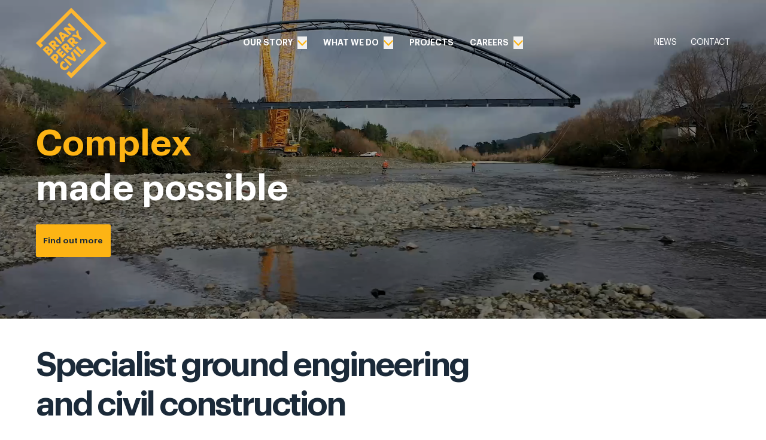

--- FILE ---
content_type: text/html
request_url: https://www.brianperrycivil.co.nz/
body_size: 19739
content:
<!DOCTYPE html>
<html lang="en">
	<head>
		<meta charset="utf-8" />
		<link rel="icon" href="./favicon.png" />
		<meta name="viewport" content="width=device-width" />
		
		<link href="./_app/immutable/assets/2.CZ-VCenz.css" rel="stylesheet">
		<link href="./_app/immutable/assets/app.DB0thacN.css" rel="stylesheet"><!-- HEAD_svelte-vdxnuf_START --><!-- HTML_TAG_START --><title>Brian Perry Civil | Civil Engineering & Construction Home</title><!-- HTML_TAG_END --><!-- HTML_TAG_START --><meta name="generator" content="SEOmatic"><meta name="keywords" content="ground engineering, civil engineering, civil construction"><meta name="description" content="Brian Perry Civil is a specialist ground engineering and civil construction company, operating across sectors and throughout New Zealand."><meta name="referrer" content="no-referrer-when-downgrade"><meta name="robots" content="all"><meta content="en_US" property="og:locale"><meta content="Brian Perry Civil" property="og:site_name"><meta content="website" property="og:type"><meta content="https://www.brianperrycivil.co.nz/" property="og:url"><meta content="Civil Engineering &amp; Construction Home" property="og:title"><meta content="Brian Perry Civil is a specialist ground engineering and civil construction company, operating across sectors and throughout New Zealand." property="og:description"><meta content="https://stawebbpcivilprd.blob.core.windows.net/public/images/_1200x630_crop_center-center_82_none/HomePage_Hero-Image.jpg?mtime=1669767172" property="og:image"><meta content="1200" property="og:image:width"><meta content="630" property="og:image:height"><meta content="Ground engineering and civil construction experts" property="og:image:alt"><meta name="twitter:card" content="summary_large_image"><meta name="twitter:creator" content="@"><meta name="twitter:title" content="Civil Engineering &amp; Construction Home"><meta name="twitter:description" content="Brian Perry Civil is a specialist ground engineering and civil construction company, operating across sectors and throughout New Zealand."><meta name="twitter:image" content="https://stawebbpcivilprd.blob.core.windows.net/public/images/_800x418_crop_center-center_82_none/HomePage_Hero-Image.jpg?mtime=1669767172"><meta name="twitter:image:width" content="800"><meta name="twitter:image:height" content="418"><meta name="twitter:image:alt" content="Ground engineering and civil construction experts"><!-- HTML_TAG_END --><!-- HTML_TAG_START --><!-- HTML_TAG_END --><!-- HTML_TAG_START --><!-- HTML_TAG_END --><script data-svelte-h="svelte-4fz124">(function (w, d, s, l, i) {
			w[l] = w[l] || [];
			w[l].push({ 'gtm.start': new Date().getTime(), event: 'gtm.js' });
			var f = d.getElementsByTagName(s)[0],
				j = d.createElement(s),
				dl = l != 'dataLayer' ? '&l=' + l : '';
			j.async = true;
			j.src = 'https://www.googletagmanager.com/gtm.js?id=' + i + dl;
			f.parentNode.insertBefore(j, f);
		})(window, document, 'script', 'dataLayer', 'GTM-N7XH2LK');
	</script><noscript data-svelte-h="svelte-1tf7k8f"><iframe src="https://www.googletagmanager.com/ns.html?id=GTM-N7XH2LK" height="0" width="0" style="display:none;visibility:hidden"></iframe></noscript><!-- HEAD_svelte-vdxnuf_END -->
	</head>
	<body>
		<div data-sveltekit-preload-data="hover" data-sveltekit-preload-code="eager" class="grid h-screen grid-flow-row grid-rows-[1fr_auto]">     <div class="pin z-10 svelte-r66r84"><header class="w-full transition-all duration-300 loading loading-show bg-transparent svelte-jghhez"><nav class="lg:container md:p-5 md:py-[0.8rem] grid auto-rows-min md:grid-rows-1 grid-cols-1 md:grid-cols-11 md:items-center z-10 transition-all duration-300 h-auto overflow-auto"><div class="transition-all duration-300 sticky bg-dark-blue md:bg-transparent w-full md:relative py-2 md:py-0 px-5 md:px-0 col-span-1 row-span-1 grid grid-flow-col items-center justify-between md:col-span-2 svelte-jghhez"><a aria-label="logo" href="https://www.brianperrycivil.co.nz/"><img class="w-[5.188rem] md:w-[7.375rem]" src="https://stawebbpcivilprd.blob.core.windows.net/public/images/logo.svg" alt="logo"></a> <button aria-label="hamburger menu" aria-expanded="false" class="md:hidden text-white"><svg class="w-[2.188rem]" viewBox="0 0 35.68 20.06"><defs><style>.cls-13434342 {
									fill: none;
									stroke: #ffffff;
									stroke-width: 2px;
								}</style></defs><path d="M0 1h35.68M0 19.06h35.68M0 10.03h35.68" class="cls-13434342"></path></svg></button></div> </nav></header> </div> <div class="mt-[0] transition-all"> <div><main class="min-h-screen"><div> <section class="mb-[2.8rem] bg-dark-blue"><video style="filter:brightness(0.65)" class="w-full aspect-square md:aspect-[1920/800] object-cover" autoplay muted loop><div class="absolute bg-black w-full h-full"></div><source src="https://stawebbpcivilprd.blob.core.windows.net/public/video/BPC-Website-Splash-2024-V3-1.mp4" type="video/mp4"></video> <div class="lg:container px-5 mt-[-1.438rem] lg:mt-[-6.438rem] -translate-y-full hidden md:grid grid-flow-row gap-y-[1.313rem] justify-items-start text-white font-graphik absolute left-0 right-0 "><h1 class="text-[3rem] lg:text-[3.75rem] leading-[4rem] lg:leading-[4.7rem] font-semibold whitespace-pre-wrap "><!-- HTML_TAG_START --><p><span style="color:rgb(253,180,20);">Complex</span><br />made possible</p><!-- HTML_TAG_END --></h1>  <a class="btn-orange" href="https://www.brianperrycivil.co.nz/our-story/about-us">Find out more</a></div></section> <section style="background-color:undefined; color:#1b2a39 " class="mb-[2.8rem]"><div class="lg:container grid grid-flow-row gap-y-[2rem] md:gap-y-[2.75rem] "><div class="px-5 font-semibold text-[2rem] md:text-[3.5rem] tracking-0 md:tracking-[-0.2rem] whitespace-pre-wrap leading-[2.3rem] md:leading-[4.125rem]"><!-- HTML_TAG_START --><p>Specialist ground engineering <br />and civil construction</p><!-- HTML_TAG_END --></div> <div class="css-nr6ndg px-5 false md:columns-2 gap-[7.25rem] text-[1.25rem] leading-[1.438rem] links"><!-- HTML_TAG_START --><p>Brian Perry Civil is a specialist ground engineering and civil construction company delivering complex and technically challenging projects.</p>
<p>We operate across sectors where we can add value through our expertise in foundations, structures, and marine works, and across the whole water sector delivering treatment, storage, and distribution infrastructure projects.</p>
<p>BPC delivers projects across New Zealand and in the South Pacific, addressing far-reaching community, environmental, and social outcomes. We thrive on the opportunity to develop new ways of applying engineering innovation – geotechnical, temporary works, environmental remediation, and structural. Sustainability is at the heart of everything we do.</p>
<p>Our clients value the specialist skills that set BPC apart. We invest in our people and in plant and systems so we can provide best value solutions to meet our clients' needs.</p><!-- HTML_TAG_END --></div></div></section> <section class="lg:container overflow-hidden "> <div class="grid relative h-full md:px-5"><div class="grid auto-cols-[100%] w-full grid-flow-col snap-mandatory snap-x overflow-x-auto aspect-[1160/565.5] "><figure class="snap-start object-cover overflow-hidden w-full"><img class="object-cover w-full h-full transition-all opacity-100" style="object-position:55.52% 38.7%" srcset="https://brianperrycivil.imgix.net/images/HomePage_Hero-Image.jpg?fit=clip&amp;fm=webp&amp;q=100&amp;sharp=15&amp;w=500&amp;s=a6dff08dbd2cd30169c9c1ca2ff0e79e 500w, https://brianperrycivil.imgix.net/images/HomePage_Hero-Image.jpg?fit=clip&amp;fm=webp&amp;q=100&amp;sharp=15&amp;w=1160&amp;s=a0d9cd74962096f933d0d826a1750835 1160w"> </figure></div> <button class="bg-white p-[0.938rem] rounded-[0.563rem] absolute left-[3%] top-[50%] translate-y-[-50%] opacity-75 hover:opacity-90 transition-all block"><svg class="w-[1.188rem]" viewBox="0 0 19.5 18.29"><defs><style>.cls-13313 {
							fill: none;
							stroke: #1b2a39;
							stroke-linecap: round;
							stroke-width: 2px;
						}</style></defs><path d="M18.5 9.15H1M9.15 17.29 1 9.15M1 9.15 9.15 1" class="cls-13313"></path></svg></button> <button class="bg-white col-span-1 p-[0.938rem] rounded-[0.563rem] absolute right-[3%] top-[50%] translate-y-[-50%] opacity-75 hover:opacity-90 transition-all"><svg class="w-[1.188rem]" viewBox="0 0 19.5 18.29"><defs><style>.cls-3232 {
							fill: none;
							stroke: #1b2a39;
							stroke-linecap: round;
							stroke-width: 2px;
						}</style></defs><path d="M1 9.15h17.5M10.35 1l8.15 8.15M18.5 9.15l-8.15 8.14" class="cls-3232"></path></svg></button> </div> <div class="px-5"></div></section>  <section class="lg:container md:px-5 mb-[2.8rem]"><div class="bg-dark-blue border-[1.3rem] border-orange mt-[2.25rem] relative"><div class="w-[1.3rem] bg-dark-blue absolute h-[50%] left-[-1.3rem] top-[25%] "></div> <div class="p-[2.25rem] md:p-[4.5rem] grid grid-flow-row gap-y-[2.25rem]"><p class="text-white text-[1.25rem] md:text-[2.25rem]">”<!-- HTML_TAG_START -->We are problem solvers at heart. We take on complex challenges that require specialist expertise, equipment, and mindsets. Regardless of scale, we back ourselves to deliver for our clients and the communities we serve.<!-- HTML_TAG_END -->”</p> <p class="text-orange text-[1.25rem]">Andrew Burgess<span class="text-white" data-svelte-h="svelte-16kqz4s"> | </span>General Manager<span class="text-white" data-svelte-h="svelte-16kqz4s"> | </span>BPC</p></div></div></section> <section class="lg:container md:px-5 overflow-hidden mb-[2.8rem]"><div style="background-image: url('https://brianperrycivil.imgix.net/images/Work-with-us-BKG.png?fit=clip&amp;fm=webp&amp;q=100&amp;sharp=15&amp;w=1160&amp;s=716fa4b7a5861bfdc5cb51e8cfe5afb3'); background-position: 50% 50%" class="grid grid-flow-row md:grid-flow-col md:grid-cols-2 bg-center bg-cover pt-[6.188rem] md:pt-[7.063rem] md:pb-[4.5rem] font-graphik text-dark-blue md:aspect-[1159/335] bg-right"><div class="col-span-1 grid row-span-1 md:row-span-2 font-semibold text-[3.75rem] whitespace-pre-wrap leading-[3.375rem] md:ml-[7.188rem] self-center text-center md:text-start relative"><svg class="hidden md:block absolute fill-black min-w-[36rem] w-[88%] ml-auto mr-auto top-[-21rem] text-center left-[-5rem] right-0" xmlns="http://www.w3.org/2000/svg" viewBox="0 0 667.91 666.24"><path d="M334.07 0 0 334.07l52.61 52.61 17.79-17.8-34.82-34.82L334.06 35.58l298.28 298.27-300.16 296.81L254.52 553l-17.8 17.79 95.45 95.45 335.74-332.4L334.07 0z" data-name="Layer 1"></path></svg> <h2 class="px-5 md:px-0"><!-- HTML_TAG_START -->Work
with us<!-- HTML_TAG_END --></h2></div> <p class="col-span-1 row-span-1 whitespace-pre-wrap text-center font-normal text-[1.25rem] mt-[2.625rem] md:mt-auto px-5"><!-- HTML_TAG_START -->Tackle challenging projects that are technically complex
and address far-reaching community, environmental, and
social outcomes.<!-- HTML_TAG_END --></p> <a target="_self" class="btn-blue-full md:btn-blue col-span-1 row-span-1 self-center justify-self-center mt-[2.563rem] md:mt-[1.5rem]" href="https://www.brianperrycivil.co.nz/careers/why-choose-bpc">Find out more</a></div></section> <section style="background-color:undefined" class="mb-[2.8rem]"><div class="lg:container grid grid-flow-row "><div class="css-1uehn66 links px-5 grid grid-flow-col justify-between items-baseline md:mb-[2.375rem] gap-x-4"><h1 class="font-semibold text-[2.25rem] md:text-[2.813rem] text-dark-blue">Featured Projects</h1> <a href="https://www.brianperrycivil.co.nz/projects" class="font-normal text-[0.875rem] text-dark-grey grid grid-flow-col items-center underline transition-all">ALL PROJECTS <svg class="h-[0.4rem] rotate-[270deg]" viewBox="0 0 16.19 9.65"><defs><clipPath id="a"><path d="M0 0h16.19v9.65H0z" style="fill:none"></path></clipPath></defs><g style="clip-path:url(#a)"><path d="M.78.78 8.1 8.1 15.41.78" style="stroke:currentColor;stroke-width:2.2px;fill:none"></path></g></svg></a></div> <div class="px-5 grid-flow-col grid-cols-[repeat(3,90%)] md:grid-cols-3 gap-x-[1.25rem] grid overflow-auto snap-x snap-mandatory"><div class="snap-center"><a href="https://www.brianperrycivil.co.nz/projects/silverstream-pipe-bridge"><img style="" srcset="https://brianperrycivil.imgix.net/images/Silverstream-lift-4-July24.JPG?fit=clip&amp;fm=webp&amp;q=100&amp;sharp=15&amp;w=380&amp;s=f78c15fbecfdbfaffe972d7878d871d3 380w, https://brianperrycivil.imgix.net/images/Silverstream-lift-4-July24.JPG?fit=clip&amp;fm=webp&amp;q=100&amp;sharp=15&amp;w=500&amp;s=46bce8a2f21ab66d93300b40c69462cf 500w" class="aspect-[372/264] object-cover w-full"> <div class="w-full top-[-10px]  hover-underline mb-[0.5rem] svelte-1dwyon"></div>  <h2 class="text-[1.5rem] font-semibold text-dark-blue leading-[1.625rem]">Whakawhirinaki: The Silverstream Pipe Bridge</h2></a> </div><div class="snap-center"><a href="https://www.brianperrycivil.co.nz/projects/kaitoke-flume-bridge"><img style="" srcset="https://brianperrycivil.imgix.net/images/BPC_Kaitoke_pipe_install_Oct23.JPG?fit=clip&amp;fm=webp&amp;q=100&amp;sharp=15&amp;w=380&amp;s=562da20cda5eb34d6a68e78d3e65c80b 380w, https://brianperrycivil.imgix.net/images/BPC_Kaitoke_pipe_install_Oct23.JPG?fit=clip&amp;fm=webp&amp;q=100&amp;sharp=15&amp;w=500&amp;s=07e727502cbae489166e6ce8fcb69a9b 500w" class="aspect-[372/264] object-cover w-full"> <div class="w-full top-[-10px]  hover-underline mb-[0.5rem] svelte-1dwyon"></div>  <h2 class="text-[1.5rem] font-semibold text-dark-blue leading-[1.625rem]">Kaitoke Flume Bridge</h2></a> </div><div class="snap-center"><a href="https://www.brianperrycivil.co.nz/projects/taranaki-street-pump-station"><img style="" srcset="https://brianperrycivil.imgix.net/images/Taranaki-St_2024-03-04-011000_qjvs.jpg?fit=clip&amp;fm=webp&amp;q=100&amp;sharp=15&amp;w=380&amp;s=12d0ade153bd1dc092456b90a48de33a 380w, https://brianperrycivil.imgix.net/images/Taranaki-St_2024-03-04-011000_qjvs.jpg?fit=clip&amp;fm=webp&amp;q=100&amp;sharp=15&amp;w=500&amp;s=09a6e288b1d489492247faadd47e362d 500w" class="aspect-[372/264] object-cover w-full"> <div class="w-full top-[-10px]  hover-underline mb-[0.5rem] svelte-1dwyon"></div>  <h2 class="text-[1.5rem] font-semibold text-dark-blue leading-[1.625rem]">Taranaki Street Pump Station</h2></a> </div></div></div></section> <section style="background-color:#e8eaeb" class="mb-[2.8rem]"><div class="lg:container grid grid-flow-row pt-[2.813rem] pb-[3.125rem]"><div class="css-1rvysg6 links px-5 grid grid-flow-col justify-between items-baseline md:mb-[2.375rem] gap-x-4"><h1 class="font-semibold text-[2.25rem] md:text-[2.813rem] text-dark-blue">News</h1> <a href="https://www.brianperrycivil.co.nz/news" class="font-normal text-[0.875rem] text-dark-grey grid grid-flow-col items-center underline transition-all">ALL NEWS <svg class="h-[0.4rem] rotate-[270deg]" viewBox="0 0 16.19 9.65"><defs><clipPath id="a"><path d="M0 0h16.19v9.65H0z" style="fill:none"></path></clipPath></defs><g style="clip-path:url(#a)"><path d="M.78.78 8.1 8.1 15.41.78" style="stroke:currentColor;stroke-width:2.2px;fill:none"></path></g></svg></a></div> <div class="px-5 grid-flow-col grid-cols-[repeat(3,90%)] md:grid-cols-3 gap-x-[1.25rem] grid overflow-auto snap-x snap-mandatory"><div class="snap-center"><a href="https://www.brianperrycivil.co.nz/news/conservation-champions"><img style="" srcset="https://brianperrycivil.imgix.net/images/Conservation-champions_15122025_2.jpg?fit=clip&amp;fm=webp&amp;q=100&amp;sharp=15&amp;w=380&amp;s=b78636b0b98a2779f5853d854ed841bb 380w, https://brianperrycivil.imgix.net/images/Conservation-champions_15122025_2.jpg?fit=clip&amp;fm=webp&amp;q=100&amp;sharp=15&amp;w=500&amp;s=caab514816ba2b344bf5433e51093f82 500w" class="aspect-[372/264] object-cover w-full"> <div class="w-full top-[-10px]  hover-underline mb-[0.5rem] svelte-1dwyon"></div> <p class="col-start-2 col-end-4 font-semibold text-[0.875rem] text-dark-grey mb-[0.5rem]">15 Dec 2025</p> <h2 class="text-[1.5rem] font-semibold text-dark-blue leading-[1.625rem]">Conservation champions</h2></a> </div><div class="snap-center"><a href="https://www.brianperrycivil.co.nz/news/bridging-communities"><img style="" srcset="https://brianperrycivil.imgix.net/images/Bridging-communities_1122025.jpg?fit=clip&amp;fm=webp&amp;q=100&amp;sharp=15&amp;w=380&amp;s=f7df6b028d47300961aa438351382812 380w, https://brianperrycivil.imgix.net/images/Bridging-communities_1122025.jpg?fit=clip&amp;fm=webp&amp;q=100&amp;sharp=15&amp;w=500&amp;s=473a14ff4a9e9d479c3ac9b27d43b0de 500w" class="aspect-[372/264] object-cover w-full"> <div class="w-full top-[-10px]  hover-underline mb-[0.5rem] svelte-1dwyon"></div> <p class="col-start-2 col-end-4 font-semibold text-[0.875rem] text-dark-grey mb-[0.5rem]">1 Dec 2025</p> <h2 class="text-[1.5rem] font-semibold text-dark-blue leading-[1.625rem]">Bridging communities</h2></a> </div><div class="snap-center"><a href="https://www.brianperrycivil.co.nz/news/empowering-initiatives"><img style="" srcset="https://brianperrycivil.imgix.net/images/Empowering-initiatives_26112025.jpeg?fit=clip&amp;fm=webp&amp;q=100&amp;sharp=15&amp;w=380&amp;s=0e26253ae5013b085f12bc3d6613bad3 380w, https://brianperrycivil.imgix.net/images/Empowering-initiatives_26112025.jpeg?fit=clip&amp;fm=webp&amp;q=100&amp;sharp=15&amp;w=500&amp;s=8825d9cb577b6bbc955b9fa2284dc543 500w" class="aspect-[372/264] object-cover w-full"> <div class="w-full top-[-10px]  hover-underline mb-[0.5rem] svelte-1dwyon"></div> <p class="col-start-2 col-end-4 font-semibold text-[0.875rem] text-dark-grey mb-[0.5rem]">26 Nov 2025</p> <h2 class="text-[1.5rem] font-semibold text-dark-blue leading-[1.625rem]">Empowering initiatives</h2></a> </div></div></div></section> <section class="lg:container grid grid-flow-row auto-rows-auto px-5 mb-[2.8rem]"><h1 class="font-semibold text-[2.25rem] md:text-[2.813rem] text-dark-blue text-center md:text-left">In Good Company</h1> <div class="flex flex-wrap mt-[2.813rem] gap-y-[2.813rem] gap-x-[1.688rem] justify-center items-center content-center md:justify-between"><a target="_blank" href="https://www.fletcherconstruction.co.nz/" class="w-[60vw] md:w-auto"><img src="https://stawebbpcivilprd.blob.core.windows.net/public/images/Fletcher-logo.svg" class="w-full h-full md:max-w-[12.5rem] max-h-[7.078rem] object-contain"> </a><a target="_self" href="https://www.brianperrycivil.co.nz/" class="w-[60vw] md:w-auto"><img src="https://stawebbpcivilprd.blob.core.windows.net/public/images/BPC-Logo-Coloured.png" class="w-full h-full md:max-w-[12.5rem] max-h-[7.078rem] object-contain"> </a><a target="_blank" href="https://www.higgins.co.nz/" class="w-[60vw] md:w-auto"><img src="https://stawebbpcivilprd.blob.core.windows.net/public/images/Higgins-logo-margin.svg" class="w-full h-full md:max-w-[12.5rem] max-h-[7.078rem] object-contain"> </a><a target="_self" href="https://www.brianperrycivil.co.nz/our-story/pipe-works" class="w-[60vw] md:w-auto"><img src="https://stawebbpcivilprd.blob.core.windows.net/public/images/PipeWorks/Pipeworks_logo.svg" class="w-full h-full md:max-w-[12.5rem] max-h-[7.078rem] object-contain"> </a><a target="_self" href="https://www.brianperrycivil.co.nz/our-story/piletech" class="w-[60vw] md:w-auto"><img src="https://stawebbpcivilprd.blob.core.windows.net/public/images/Piletech/Piletech_logo.svg" class="w-full h-full md:max-w-[12.5rem] max-h-[7.078rem] object-contain"> </a></div></section></div></main></div></div> <footer class="bg-dark-blue pt-[1.563rem] pb-[1.875rem] md:pt-[2.563rem] md:pb-[2.125rem]"><div class="lg:container px-5"><nav class="grid grid-flow-row md:grid-flow-col justify-between items-start text-white font-graphik text-[1rem] leading-7 md:leading-normal md:text-[0.875rem] content-start "><div class="grid grid-flow-row md:grid-flow-col auto-cols-auto md:justify-start gap-[1.688rem] items-center row-start-1 row-span-4 h-full md:h-auto md:row-start-1 md:row-span-2 md:col-span-1"><a class="grid justify-start" target="_self" href="https://www.brianperrycivil.co.nz/"><img class="max-w-[8.375rem] max-h-[6rem] md:w-full" src="https://stawebbpcivilprd.blob.core.windows.net/public/images/Asset-4-1-copy.png"> </a> <h2 class="md:row-start-2 md:row-end-3 md:col-start-1 md:col-end-3 text-[2rem] font-bold leading-[2.25rem] self-end text-orange md:hidden block pr-[3rem] word-spacing-screen">Made possible</h2></div> <ul class="grid grid-flow-row col-start-2 row-span-1 md:row-start-1 md:row-end-2 md:col-span-1"><li class="font-bold"><a class="hover:text-orange transition-all" href="https://www.brianperrycivil.co.nz/our-story/about-us">Our Story</a></li> <li class="hidden md:block"><a class="hover:text-orange transition-all" href="https://www.brianperrycivil.co.nz/our-story/about-us" target="_self">About Us</a> </li><li class="hidden md:block"><a class="hover:text-orange transition-all" href="https://www.brianperrycivil.co.nz/our-story/our-history" target="_self">Our History</a> </li><li class="hidden md:block"><a class="hover:text-orange transition-all" href="https://www.brianperrycivil.co.nz/our-story/our-people" target="_self">Our People</a> </li><li class="hidden md:block"><a class="hover:text-orange transition-all" href="https://www.brianperrycivil.co.nz/our-story/pipe-works" target="_self">PipeWorks</a> </li><li class="hidden md:block"><a class="hover:text-orange transition-all" href="https://www.brianperrycivil.co.nz/our-story/piletech" target="_self">Piletech</a> </li> </ul><ul class="grid grid-flow-row col-start-2 row-span-1 md:row-start-1 md:row-end-2 md:col-span-1"><li class="font-bold"><a class="hover:text-orange transition-all" href="https://www.brianperrycivil.co.nz/what-we-do">What We Do </a></li> <li class="hidden md:block"><a class="hover:text-orange transition-all" href="https://www.brianperrycivil.co.nz/what-we-do/services" target="_self">Services</a> </li><li class="hidden md:block"><a class="hover:text-orange transition-all" href="https://www.brianperrycivil.co.nz/projects" target="_self">Projects</a> </li><li class="hidden md:block"><a class="hover:text-orange transition-all" href="https://www.brianperrycivil.co.nz/what-we-do/sectors" target="_self">Sectors</a> </li><li class="hidden md:block"><a class="hover:text-orange transition-all" href="https://www.brianperrycivil.co.nz/what-we-do/capabilities" target="_self">Capabilities</a> </li> </ul><ul class="grid grid-flow-row col-start-2 row-span-1 md:row-start-1 md:row-end-2 md:col-span-1"><li class="font-bold"><a class="hover:text-orange transition-all" href="https://www.brianperrycivil.co.nz/careers">Careers</a></li> <li class="hidden md:block"><a class="hover:text-orange transition-all" href="https://www.brianperrycivil.co.nz/careers/why-choose-bpc" target="_self">Why Choose BPC </a> </li><li class="hidden md:block"><a class="hover:text-orange transition-all" href="https://www.brianperrycivil.co.nz/careers/training-and-development" target="_self">Career Development</a> </li><li class="hidden md:block"><a class="hover:text-orange transition-all" href="https://www.brianperrycivil.co.nz/careers/women-in-construction" target="_self">Women in Construction</a> </li><li class="hidden md:block"><a class="hover:text-orange transition-all" href="https://www.brianperrycivil.co.nz/careers/parental-leave-policy" target="_self">Parental Leave</a> </li><li class="hidden md:block"><a class="hover:text-orange transition-all" href="https://www.brianperrycivil.co.nz/careers/graduate-programme" target="_self">Graduates</a> </li> </ul> <div class="grid md:grid-flow-col grid-flow-row justify-between col-start-2 md:row-start-1 md:row-end-2 md:col-span-2 self-stretch auto-cols-min"><ul><li class="font-bold"><a class="hover:text-orange transition-all" target="_self" href="https://www.brianperrycivil.co.nz/news">News</a> </li><li class="font-bold"><a class="hover:text-orange transition-all" target="_self" href="https://www.brianperrycivil.co.nz/contact">Contact</a> </li></ul> <ul><li class="font-bold" data-svelte-h="svelte-pxwl1">Follow</li> <li><a class="hover:text-orange transition-all" target="_blank" href="https://nz.linkedin.com/company/brian-perry-civil">LinkedIn</a> </li></ul> <h2 class="md:row-start-2 md:row-end-3 md:col-start-1 md:col-end-3 text-[2.8rem] whitespace-nowrap font-bold self-end text-orange hidden md:block">Made possible</h2></div> <div class="w-full mt-[1.4rem] col-start-1 col-span-2 md:row-start-3 md:col-start-2 md:col-span-5 md:row-end-4 links text-white text-[0.875rem]"><!-- HTML_TAG_START --><p>© 2024 Brian Perry Civil Limited | <a href="https://fletcherbuilding.com/privacy-statement/" target="_blank" rel="noreferrer noopener">Privacy Statement</a></p><!-- HTML_TAG_END --></div></nav></div></footer> 
			<script type="application/json" data-sveltekit-fetched data-url="https://data.brianperrycivil.co.nz/api" data-hash="1jkq2nd">{"status":200,"statusText":"OK","headers":{},"body":"{\"data\":{\"header\":{\"id\":\"1\",\"navColumns\":[{\"id\":\"137\",\"firstLevel\":{\"text\":\"Our Story\",\"url\":\"https://www.brianperrycivil.co.nz/our-story\"},\"secondLevel\":[{\"id\":\"3356\",\"links\":[{\"id\":\"3357\",\"hideOnMobileNav\":true,\"goTo\":{\"text\":\"About Us\",\"url\":\"https://www.brianperrycivil.co.nz/our-story/about-us\"},\"__typename\":\"links_BlockType\"},{\"id\":\"3358\",\"hideOnMobileNav\":true,\"goTo\":{\"text\":\"Our History\",\"url\":\"https://www.brianperrycivil.co.nz/our-story/our-history\"},\"__typename\":\"links_BlockType\"},{\"id\":\"3359\",\"hideOnMobileNav\":true,\"goTo\":{\"text\":\"Our People\",\"url\":\"https://www.brianperrycivil.co.nz/our-story/our-people\"},\"__typename\":\"links_BlockType\"},{\"id\":\"3360\",\"hideOnMobileNav\":true,\"goTo\":{\"text\":\"PipeWorks\",\"url\":\"https://www.brianperrycivil.co.nz/our-story/pipe-works\"},\"__typename\":\"links_BlockType\"},{\"id\":\"3361\",\"hideOnMobileNav\":true,\"goTo\":{\"text\":\"Piletech\",\"url\":\"https://www.brianperrycivil.co.nz/our-story/piletech\"},\"__typename\":\"links_BlockType\"}],\"displayUnderPreviousColumn\":false,\"__typename\":\"secondLevel_column_BlockType\"}],\"__typename\":\"navColumns_BlockType\"},{\"id\":\"138\",\"firstLevel\":{\"text\":\"What we do\",\"url\":\"https://www.brianperrycivil.co.nz/what-we-do\"},\"secondLevel\":[{\"id\":\"139\",\"links\":[{\"id\":\"3364\",\"hideOnMobileNav\":true,\"goTo\":{\"text\":\"Services\",\"url\":\"https://www.brianperrycivil.co.nz/what-we-do/services\"},\"__typename\":\"links_BlockType\"},{\"id\":\"140\",\"hideOnMobileNav\":false,\"goTo\":{\"text\":\"Pre-construction\",\"url\":\"https://www.brianperrycivil.co.nz/what-we-do/services/pre-construction\"},\"__typename\":\"links_BlockType\"},{\"id\":\"141\",\"hideOnMobileNav\":false,\"goTo\":{\"text\":\"Delivery\",\"url\":\"https://www.brianperrycivil.co.nz/what-we-do/services/delivery\"},\"__typename\":\"links_BlockType\"},{\"id\":\"142\",\"hideOnMobileNav\":false,\"goTo\":{\"text\":\"Repair and Maintenance\",\"url\":\"https://www.brianperrycivil.co.nz/what-we-do/services/repair-and-maintenance\"},\"__typename\":\"links_BlockType\"},{\"id\":\"20860\",\"hideOnMobileNav\":false,\"goTo\":{\"text\":\"Sustainable\u003Cbr>   \u003Cspan style=\\\"display: inline-flex;\\\">     Solutions     \u003Csvg xmlns=\\\"http://www.w3.org/2000/svg\\\" width=\\\"25\\\" height=\\\"25\\\" viewBox=\\\"0 0 100 100\\\" fill=\\\"none\\\" style=\\\"transform: translateY(-5px);\\\"> \u003Cg clip-path=\\\"url(#clip0_1_20)\\\"> \u003Crect width=\\\"100\\\" height=\\\"100\\\" fill=\\\"transparent\\\">\u003C/rect> \u003Cg clip-path=\\\"url(#clip1_1_20)\\\"> \u003Cpath d=\\\"M86.25 28.85C86.28 28.15 86.01 27.47 85.51 26.98C85.01 26.49 84.33 26.23 83.63 26.26C60.12 27.4 51.42 44.17 49.45 55.93C49.26 55.97 49.09 56.04 48.92 56.12C44.88 45.87 35.55 35.17 16.91 34.25C16.22 34.21 15.56 34.46 15.06 34.94C14.56 35.41 14.28 36.07 14.28 36.75C14.28 36.9 14.74 52 25.09 62.29C30.81 67.97 38.34 70.97 47.49 71.22V77.01C47.49 78.39 48.61 79.51 49.99 79.51C51.37 79.51 52.49 78.39 52.49 77.01V63.16C84.52 62.65 86.22 29.2 86.24 28.86L86.25 28.85ZM19.56 39.47C41.08 41.96 45.43 59.46 46.31 66.16C25.25 64.84 20.58 46.55 19.56 39.47ZM54.23 58.1C55.14 51.35 59.57 33.96 80.95 31.49C79.89 38.65 75.16 56.78 54.23 58.1Z\\\" fill=\\\"green\\\">\u003C/path> \u003C/g> \u003C/g> \u003Cdefs> \u003CclipPath id=\\\"clip0_1_20\\\"> \u003Crect width=\\\"100\\\" height=\\\"100\\\" fill=\\\"white\\\">\u003C/rect> \u003C/clipPath> \u003CclipPath id=\\\"clip1_1_20\\\"> \u003Crect width=\\\"100\\\" height=\\\"100\\\" fill=\\\"white\\\">\u003C/rect> \u003C/clipPath> \u003C/defs> \u003C/svg>\u003C/span>\",\"url\":\"https://www.brianperrycivil.co.nz/what-we-do/services/sustainable-solutions\"},\"__typename\":\"links_BlockType\"}],\"displayUnderPreviousColumn\":false,\"__typename\":\"secondLevel_column_BlockType\"},{\"id\":\"145\",\"links\":[{\"id\":\"146\",\"hideOnMobileNav\":true,\"goTo\":{\"text\":\"Sectors\",\"url\":\"https://www.brianperrycivil.co.nz/what-we-do/sectors\"},\"__typename\":\"links_BlockType\"},{\"id\":\"147\",\"hideOnMobileNav\":false,\"goTo\":{\"text\":\"Transportation\",\"url\":\"https://www.brianperrycivil.co.nz/what-we-do/sectors/transportation\"},\"__typename\":\"links_BlockType\"},{\"id\":\"148\",\"hideOnMobileNav\":false,\"goTo\":{\"text\":\"3 Waters\",\"url\":\"https://www.brianperrycivil.co.nz/what-we-do/sectors/3-waters\"},\"__typename\":\"links_BlockType\"},{\"id\":\"3380\",\"hideOnMobileNav\":false,\"goTo\":{\"text\":\"Ports and Marine\",\"url\":\"https://www.brianperrycivil.co.nz/what-we-do/sectors/ports-and-marine\"},\"__typename\":\"links_BlockType\"},{\"id\":\"3381\",\"hideOnMobileNav\":false,\"goTo\":{\"text\":\"Foundations\",\"url\":\"https://www.brianperrycivil.co.nz/what-we-do/sectors/foundations\"},\"__typename\":\"links_BlockType\"},{\"id\":\"3382\",\"hideOnMobileNav\":false,\"goTo\":{\"text\":\"Pacific\",\"url\":\"https://www.brianperrycivil.co.nz/what-we-do/sectors/pacific\"},\"__typename\":\"links_BlockType\"}],\"displayUnderPreviousColumn\":false,\"__typename\":\"secondLevel_column_BlockType\"},{\"id\":\"149\",\"links\":[{\"id\":\"150\",\"hideOnMobileNav\":true,\"goTo\":{\"text\":\"Capabilities\",\"url\":\"https://www.brianperrycivil.co.nz/what-we-do/capabilities\"},\"__typename\":\"links_BlockType\"},{\"id\":\"152\",\"hideOnMobileNav\":false,\"goTo\":{\"text\":\"Foundations\",\"url\":\"https://www.brianperrycivil.co.nz/what-we-do/capabilities/foundations\"},\"__typename\":\"links_BlockType\"},{\"id\":\"3387\",\"hideOnMobileNav\":false,\"goTo\":{\"text\":\"Runways, Taxiways and Hardstands\",\"url\":\"https://www.brianperrycivil.co.nz/what-we-do/capabilities/runways-taxiways-and-hardstands\"},\"__typename\":\"links_BlockType\"},{\"id\":\"3385\",\"hideOnMobileNav\":false,\"goTo\":{\"text\":\"Pipelines and Drainage\",\"url\":\"https://www.brianperrycivil.co.nz/what-we-do/capabilities/pipelines-and-drainage\"},\"__typename\":\"links_BlockType\"},{\"id\":\"3383\",\"hideOnMobileNav\":false,\"goTo\":{\"text\":\"Treatment Plants\",\"url\":\"https://www.brianperrycivil.co.nz/what-we-do/capabilities/treatment-plants\"},\"__typename\":\"links_BlockType\"},{\"id\":\"3384\",\"hideOnMobileNav\":false,\"goTo\":{\"text\":\"Pump Stations\",\"url\":\"https://www.brianperrycivil.co.nz/what-we-do/capabilities/pump-stations\"},\"__typename\":\"links_BlockType\"},{\"id\":\"3386\",\"hideOnMobileNav\":false,\"goTo\":{\"text\":\"Trenchless\",\"url\":\"https://www.brianperrycivil.co.nz/what-we-do/capabilities/trenchless\"},\"__typename\":\"links_BlockType\"},{\"id\":\"3388\",\"hideOnMobileNav\":false,\"goTo\":{\"text\":\"Wharves\",\"url\":\"https://www.brianperrycivil.co.nz/what-we-do/capabilities/wharves\"},\"__typename\":\"links_BlockType\"},{\"id\":\"3389\",\"hideOnMobileNav\":false,\"goTo\":{\"text\":\"Mechanical and Electrical\",\"url\":\"https://www.brianperrycivil.co.nz/what-we-do/capabilities/mechanical-and-electrical\"},\"__typename\":\"links_BlockType\"},{\"id\":\"3394\",\"hideOnMobileNav\":false,\"goTo\":{\"text\":\"Structures\",\"url\":\"https://www.brianperrycivil.co.nz/what-we-do/capabilities/structures\"},\"__typename\":\"links_BlockType\"},{\"id\":\"3392\",\"hideOnMobileNav\":false,\"goTo\":{\"text\":\"Retaining\",\"url\":\"https://www.brianperrycivil.co.nz/what-we-do/capabilities/retaining\"},\"__typename\":\"links_BlockType\"},{\"id\":\"3393\",\"hideOnMobileNav\":false,\"goTo\":{\"text\":\"Road and Rail Bridges\",\"url\":\"https://www.brianperrycivil.co.nz/what-we-do/capabilities/road-and-rail-bridges\"},\"__typename\":\"links_BlockType\"},{\"id\":\"3391\",\"hideOnMobileNav\":false,\"goTo\":{\"text\":\"General Civil\",\"url\":\"https://www.brianperrycivil.co.nz/what-we-do/capabilities/general-civil\"},\"__typename\":\"links_BlockType\"},{\"id\":\"151\",\"hideOnMobileNav\":false,\"goTo\":{\"text\":\"Floating Structures\",\"url\":\"https://www.brianperrycivil.co.nz/what-we-do/capabilities/floating-structures\"},\"__typename\":\"links_BlockType\"},{\"id\":\"3390\",\"hideOnMobileNav\":false,\"goTo\":{\"text\":\"Maintenance\",\"url\":\"https://www.brianperrycivil.co.nz/what-we-do/capabilities/maintenance\"},\"__typename\":\"links_BlockType\"}],\"displayUnderPreviousColumn\":false,\"__typename\":\"secondLevel_column_BlockType\"}],\"__typename\":\"navColumns_BlockType\"},{\"id\":\"5407\",\"firstLevel\":{\"text\":\"Projects\",\"url\":\"https://www.brianperrycivil.co.nz/projects\"},\"secondLevel\":[],\"__typename\":\"navColumns_BlockType\"},{\"id\":\"153\",\"firstLevel\":{\"text\":\"Careers\",\"url\":\"https://www.brianperrycivil.co.nz/careers\"},\"secondLevel\":[{\"id\":\"3362\",\"links\":[{\"id\":\"3363\",\"hideOnMobileNav\":true,\"goTo\":{\"text\":\"Why Choose BPC\",\"url\":\"https://www.brianperrycivil.co.nz/careers/why-choose-bpc\"},\"__typename\":\"links_BlockType\"},{\"id\":\"4739\",\"hideOnMobileNav\":true,\"goTo\":{\"text\":\"Training and Development\",\"url\":\"https://www.brianperrycivil.co.nz/careers/training-and-development\"},\"__typename\":\"links_BlockType\"},{\"id\":\"4740\",\"hideOnMobileNav\":true,\"goTo\":{\"text\":\"Women in Construction\",\"url\":\"https://www.brianperrycivil.co.nz/careers/women-in-construction\"},\"__typename\":\"links_BlockType\"},{\"id\":\"4741\",\"hideOnMobileNav\":true,\"goTo\":{\"text\":\"Parental Leave Policy\",\"url\":\"https://www.brianperrycivil.co.nz/careers/parental-leave-policy\"},\"__typename\":\"links_BlockType\"},{\"id\":\"4742\",\"hideOnMobileNav\":true,\"goTo\":{\"text\":\"Graduate Programme\",\"url\":\"https://www.brianperrycivil.co.nz/careers/graduate-programme\"},\"__typename\":\"links_BlockType\"}],\"displayUnderPreviousColumn\":false,\"__typename\":\"secondLevel_column_BlockType\"}],\"__typename\":\"navColumns_BlockType\"}],\"logo\":[{\"id\":\"132\",\"goTo\":{\"url\":\"https://www.brianperrycivil.co.nz/\"},\"image\":[{\"id\":\"2780\",\"url\":\"https://stawebbpcivilprd.blob.core.windows.net/public/images/logo.svg\",\"alt\":null,\"__typename\":\"images_Asset\"}],\"__typename\":\"logo_BlockType\"}],\"asideLinks\":[{\"id\":\"135\",\"navLink\":{\"url\":\"https://www.brianperrycivil.co.nz/news\",\"text\":\"News\"},\"__typename\":\"asideLinks_BlockType\"},{\"id\":\"136\",\"navLink\":{\"url\":\"https://www.brianperrycivil.co.nz/contact\",\"text\":\"Contact\"},\"__typename\":\"asideLinks_BlockType\"}],\"__typename\":\"header_GlobalSet\"},\"footer\":{\"brandTagline\":\"Made possible\",\"footerCopyrightNotice\":\"\u003Cp>© 2024 Brian Perry Civil Limited | \u003Ca href=\\\"https://fletcherbuilding.com/privacy-statement/\\\" target=\\\"_blank\\\" rel=\\\"noreferrer noopener\\\">Privacy Statement\u003C/a>\u003C/p>\",\"asideLinks\":[{\"id\":\"225\",\"navLink\":{\"url\":\"https://www.brianperrycivil.co.nz/news\",\"text\":\"News\",\"target\":\"_self\"},\"__typename\":\"asideLinks_BlockType\"},{\"id\":\"226\",\"navLink\":{\"url\":\"https://www.brianperrycivil.co.nz/contact\",\"text\":\"Contact\",\"target\":\"_self\"},\"__typename\":\"asideLinks_BlockType\"}],\"navColumns\":[{\"id\":\"175\",\"firstLevel\":{\"text\":\"Our Story\",\"url\":\"https://www.brianperrycivil.co.nz/our-story/about-us\",\"target\":\"_self\"},\"secondLevel\":[{\"id\":\"176\",\"links\":[{\"id\":\"177\",\"goTo\":{\"text\":\"About Us\",\"url\":\"https://www.brianperrycivil.co.nz/our-story/about-us\",\"target\":\"_self\"},\"__typename\":\"links_BlockType\"},{\"id\":\"178\",\"goTo\":{\"text\":\"Our History\",\"url\":\"https://www.brianperrycivil.co.nz/our-story/our-history\",\"target\":\"_self\"},\"__typename\":\"links_BlockType\"},{\"id\":\"179\",\"goTo\":{\"text\":\"Our People\",\"url\":\"https://www.brianperrycivil.co.nz/our-story/our-people\",\"target\":\"_self\"},\"__typename\":\"links_BlockType\"},{\"id\":\"180\",\"goTo\":{\"text\":\"PipeWorks\",\"url\":\"https://www.brianperrycivil.co.nz/our-story/pipe-works\",\"target\":\"_self\"},\"__typename\":\"links_BlockType\"},{\"id\":\"181\",\"goTo\":{\"text\":\"Piletech\",\"url\":\"https://www.brianperrycivil.co.nz/our-story/piletech\",\"target\":\"_self\"},\"__typename\":\"links_BlockType\"}],\"displayUnderPreviousColumn\":false,\"__typename\":\"secondLevel_column_BlockType\"}],\"__typename\":\"navColumns_BlockType\"},{\"id\":\"182\",\"firstLevel\":{\"text\":\"What We Do \",\"url\":\"https://www.brianperrycivil.co.nz/what-we-do\",\"target\":\"_self\"},\"secondLevel\":[{\"id\":\"183\",\"links\":[{\"id\":\"184\",\"goTo\":{\"text\":\"Services\",\"url\":\"https://www.brianperrycivil.co.nz/what-we-do/services\",\"target\":\"_self\"},\"__typename\":\"links_BlockType\"},{\"id\":\"185\",\"goTo\":{\"text\":\"Projects\",\"url\":\"https://www.brianperrycivil.co.nz/projects\",\"target\":\"_self\"},\"__typename\":\"links_BlockType\"},{\"id\":\"186\",\"goTo\":{\"text\":\"Sectors\",\"url\":\"https://www.brianperrycivil.co.nz/what-we-do/sectors\",\"target\":\"_self\"},\"__typename\":\"links_BlockType\"},{\"id\":\"187\",\"goTo\":{\"text\":\"Capabilities\",\"url\":\"https://www.brianperrycivil.co.nz/what-we-do/capabilities\",\"target\":\"_self\"},\"__typename\":\"links_BlockType\"}],\"displayUnderPreviousColumn\":false,\"__typename\":\"secondLevel_column_BlockType\"}],\"__typename\":\"navColumns_BlockType\"},{\"id\":\"188\",\"firstLevel\":{\"text\":\"Careers\",\"url\":\"https://www.brianperrycivil.co.nz/careers\",\"target\":\"_self\"},\"secondLevel\":[{\"id\":\"189\",\"links\":[{\"id\":\"190\",\"goTo\":{\"text\":\"Why Choose BPC \",\"url\":\"https://www.brianperrycivil.co.nz/careers/why-choose-bpc\",\"target\":\"_self\"},\"__typename\":\"links_BlockType\"},{\"id\":\"191\",\"goTo\":{\"text\":\"Career Development\",\"url\":\"https://www.brianperrycivil.co.nz/careers/training-and-development\",\"target\":\"_self\"},\"__typename\":\"links_BlockType\"},{\"id\":\"192\",\"goTo\":{\"text\":\"Women in Construction\",\"url\":\"https://www.brianperrycivil.co.nz/careers/women-in-construction\",\"target\":\"_self\"},\"__typename\":\"links_BlockType\"},{\"id\":\"6942\",\"goTo\":{\"text\":\"Parental Leave\",\"url\":\"https://www.brianperrycivil.co.nz/careers/parental-leave-policy\",\"target\":\"_self\"},\"__typename\":\"links_BlockType\"},{\"id\":\"6943\",\"goTo\":{\"text\":\"Graduates\",\"url\":\"https://www.brianperrycivil.co.nz/careers/graduate-programme\",\"target\":\"_self\"},\"__typename\":\"links_BlockType\"}],\"displayUnderPreviousColumn\":false,\"__typename\":\"secondLevel_column_BlockType\"}],\"__typename\":\"navColumns_BlockType\"}],\"socialLinks\":[{\"id\":\"227\",\"goTo\":{\"url\":\"https://nz.linkedin.com/company/brian-perry-civil\",\"text\":\"LinkedIn\",\"target\":\"_self\"},\"__typename\":\"socialLinks_BlockType\"}],\"logos\":[{\"goTo\":{\"url\":\"https://www.brianperrycivil.co.nz/\",\"text\":\"Home\",\"target\":\"_self\"},\"id\":\"126\",\"logo\":[{\"id\":\"9991\",\"url\":\"https://stawebbpcivilprd.blob.core.windows.net/public/images/Asset-4-1-copy.png\",\"__typename\":\"images_Asset\"}],\"__typename\":\"logos_BlockType\"}],\"id\":\"40\",\"__typename\":\"footer_GlobalSet\"},\"entry\":{\"id\":\"31\",\"bodyBlocks\":[{\"id\":\"53\",\"__typename\":\"bodyBlocks_backgroundVideoBanner_BlockType\",\"videoBrightness\":65,\"typeHandle\":\"backgroundVideoBanner\",\"sortOrder\":1,\"heading\":\"\u003Cp>\u003Cspan style=\\\"color:rgb(253,180,20);\\\">Complex\u003C/span>\u003Cbr />made possible\u003C/p>\",\"bottomMargin\":true,\"subText\":null,\"button\":{\"url\":\"https://www.brianperrycivil.co.nz/our-story/about-us\",\"text\":\"Find out more\"},\"backgroundVideo\":[{\"url\":\"https://stawebbpcivilprd.blob.core.windows.net/public/video/BPC-Website-Splash-2024-V3-1.mp4\",\"id\":\"19824\",\"__typename\":\"videos_Asset\"}]},{\"id\":\"880\",\"__typename\":\"bodyBlocks_textOnly_BlockType\",\"headline\":\"\u003Cp>Specialist ground engineering \u003Cbr />and civil construction\u003C/p>\",\"bottomMargin\":true,\"body\":\"\u003Cp>Brian Perry Civil is a specialist ground engineering and civil construction company delivering complex and technically challenging projects.\u003C/p>\\n\u003Cp>We operate across sectors where we can add value through our expertise in foundations, structures, and marine works, and across the whole water sector delivering treatment, storage, and distribution infrastructure projects.\u003C/p>\\n\u003Cp>BPC delivers projects across New Zealand and in the South Pacific, addressing far-reaching community, environmental, and social outcomes. We thrive on the opportunity to develop new ways of applying engineering innovation – geotechnical, temporary works, environmental remediation, and structural. Sustainability is at the heart of everything we do.\u003C/p>\\n\u003Cp>Our clients value the specialist skills that set BPC apart. We invest in our people and in plant and systems so we can provide best value solutions to meet our clients' needs.\u003C/p>\",\"numberOfColumns\":\"2\",\"typeHandle\":\"textOnly\",\"backgroundColor\":null},{\"id\":\"5793\",\"__typename\":\"bodyBlocks_imageSlider_BlockType\",\"typeHandle\":\"imageSlider\",\"bottomMargin\":false,\"headline\":null,\"images\":[{\"srcset\":\"https://brianperrycivil.imgix.net/images/HomePage_Hero-Image.jpg?fit=clip&fm=webp&q=100&sharp=15&w=500&s=a6dff08dbd2cd30169c9c1ca2ff0e79e 500w, https://brianperrycivil.imgix.net/images/HomePage_Hero-Image.jpg?fit=clip&fm=webp&q=100&sharp=15&w=1160&s=a0d9cd74962096f933d0d826a1750835 1160w\",\"zoomImage\":\"https://brianperrycivil.imgix.net/images/HomePage_Hero-Image.jpg?fit=clip&fm=webp&q=100&sharp=15&w=2160&s=8a17107aa22f6e7531464056c86a0cc6\",\"alt\":null,\"height\":4402,\"width\":6603,\"focalPoint\":[0.5552,0.387],\"hasFocalPoint\":true,\"id\":\"5066\",\"__typename\":\"images_Asset\"}]},{\"id\":\"100\",\"__typename\":\"bodyBlocks_quote_BlockType\",\"typeHandle\":\"quote\",\"showImage\":true,\"bottomMargin\":true,\"quote\":[{\"id\":\"893\",\"quote\":[{\"id\":\"899\",\"image\":[{\"id\":\"367\",\"url\":\"https://brianperrycivil.imgix.net/images/SM-placeholder.png?fit=clip&fm=webp&q=100&sharp=15&w=1160&s=1b0bc57d3c4b247bb3ab2bb65986cb31\",\"focalPoint\":[0.5,0.5],\"hasFocalPoint\":false,\"__typename\":\"images_Asset\"}],\"designation\":\"General Manager\",\"company\":\"BPC\",\"fullName\":\"Andrew Burgess\",\"quote\":\"We are problem solvers at heart. We take on complex challenges that require specialist expertise, equipment, and mindsets. Regardless of scale, we back ourselves to deliver for our clients and the communities we serve.\",\"__typename\":\"quote_BlockType\"}],\"__typename\":\"quotes_default_Entry\"}]},{\"id\":\"4779\",\"__typename\":\"bodyBlocks_callToActionBlock_BlockType\",\"typeHandle\":\"callToActionBlock\",\"bottomMargin\":true,\"entry\":[{\"callToAction\":[{\"headline\":\"Work\\nwith us\",\"backgroundImage\":[{\"url\":\"https://brianperrycivil.imgix.net/images/Work-with-us-BKG.png?fit=clip&fm=webp&q=100&sharp=15&w=1160&s=716fa4b7a5861bfdc5cb51e8cfe5afb3\",\"focalPoint\":[0.5,0.5],\"hasFocalPoint\":false,\"id\":\"3620\",\"__typename\":\"images_Asset\"}],\"text\":\"Tackle challenging projects that are technically complex\\nand address far-reaching community, environmental, and\\nsocial outcomes.\",\"button\":{\"text\":\"Find out more\",\"url\":\"https://www.brianperrycivil.co.nz/careers/why-choose-bpc\",\"target\":\"_self\"},\"id\":\"4689\",\"__typename\":\"callToAction_BlockType\"}],\"id\":\"4671\",\"__typename\":\"callToActions_default_Entry\"}]},{\"id\":\"607\",\"__typename\":\"bodyBlocks_relatedArticles_BlockType\",\"typeHandle\":\"relatedArticles\",\"headline\":\"Featured Projects\",\"bottomMargin\":true,\"backgroundColor\":null,\"allLink\":{\"url\":\"https://www.brianperrycivil.co.nz/projects\",\"text\":\"ALL PROJECTS\"},\"articles\":[{\"id\":\"2320\",\"title\":\"Whakawhirinaki: The Silverstream Pipe Bridge\",\"url\":\"https://www.brianperrycivil.co.nz/projects/silverstream-pipe-bridge\",\"excerpt\":\"Brian Perry Civil is proud to have been selected to construct Whakawhirinaki: The Silverstream Pipe Bridge for Wellington Water Limited (WWL). This project involves the replacement of the large diameter bulk water pipeline that crosses the Te Awa Kairangi / Hutt River in Upper Hutt for the Greater Wellington Regional Council (GWRC).\",\"sectionHandle\":\"projects\",\"projectInfoBlock\":[{\"body\":\"\u003Cp>Brian Perry Civil constructed the Whakawhirinaki Pipe Bridge for Wellington Water Limited –\\nreplacing the large diameter bulk water pipeline across the Te Awa Kairangi /\\nHutt River in Upper Hutt. The bridge, which also has walking and\\ncycleways, was gifted the name Whakawhirinaki by local iwi at a dawn ceremony.\u003C/p>\\n\u003Cp>This is one of the region’s most\\ncritical water supply pipelines for the bulk water supply network, supplying\\nall the water to Porirua City and North Wellington. It\\nwas seismically vulnerable, difficult to maintain, and severely affected by\\ncorrosion.\u003C/p>\\n\u003Cp>The works included 1000m of new 1m\\ndiameter steel pipe across the river and through the Manor Park golf course.\\nThe new seismically resilient three-span pipe bridge across the river consists\\nof a 100m network arch at the central span and steel trusses at the end spans. \u003C/p>\\n\u003Cp>This project demonstrates BPC’s innovative, outside-the-box thinking to\\ndeliver value for clients. Through our ECI involvement, BPC and our project\\npartners proposed an alternative design that drastically reduced the overall\\nweight of the structure and seismic demand. This delivered a significant cost\\nsaving for the client and also reduced the carbon output by 1,914t.\u003C/p>\\n\u003Cp>At the karakia and naming ceremony,\\nTaranaki Whanui Chair Kura Moeahu said Whakawhirinaki means ‘to lean against\\nsomething, trust in something, depend on or rely on’. “Whirinaki is also the\\noriginal name of the region,” Kura said, “so by naming this bridge\\nWhakawhirinaki we are saying we trust in it and rely on it given the huge\\nresponsibility it has to carry our region’s water through Hutt Valley and\\nWaiwhetu to its final destination.”\u003C/p>\\n\u003Cp> \u003C/p>\",\"id\":\"2329\",\"__typename\":\"projectInfoBlock_BlockType\"}],\"featuredImage\":[{\"image\":[{\"srcsetThumbnail\":\"https://brianperrycivil.imgix.net/images/Silverstream-lift-4-July24.JPG?fit=clip&fm=webp&q=100&sharp=15&w=380&s=f78c15fbecfdbfaffe972d7878d871d3 380w, https://brianperrycivil.imgix.net/images/Silverstream-lift-4-July24.JPG?fit=clip&fm=webp&q=100&sharp=15&w=500&s=46bce8a2f21ab66d93300b40c69462cf 500w\",\"alt\":null,\"focalPoint\":[0.5,0.5],\"hasFocalPoint\":false,\"id\":\"17572\",\"__typename\":\"images_Asset\"},{\"srcsetThumbnail\":\"https://brianperrycivil.imgix.net/images/23-05-BPC_Whakawhirinaki_Site.jpg?fit=clip&fm=webp&q=100&sharp=15&w=380&s=e90177e2f3c2e34d1a1c7e0bf94bb082 380w, https://brianperrycivil.imgix.net/images/23-05-BPC_Whakawhirinaki_Site.jpg?fit=clip&fm=webp&q=100&sharp=15&w=500&s=a4f683ea2528a8b203097bb1de5ae205 500w\",\"alt\":null,\"focalPoint\":[0.5,0.5],\"hasFocalPoint\":false,\"id\":\"12363\",\"__typename\":\"images_Asset\"},{\"srcsetThumbnail\":\"https://brianperrycivil.imgix.net/images/23-05-BPC_Whakawhirinaki_Site_1.jpg?fit=clip&fm=webp&q=100&sharp=15&w=380&s=503a36fdfa976119bcd7e4458096efa7 380w, https://brianperrycivil.imgix.net/images/23-05-BPC_Whakawhirinaki_Site_1.jpg?fit=clip&fm=webp&q=100&sharp=15&w=500&s=40552c5d7d0daf19c85f34382da3ef3d 500w\",\"alt\":null,\"focalPoint\":[0.5,0.5],\"hasFocalPoint\":false,\"id\":\"12367\",\"__typename\":\"images_Asset\"},{\"srcsetThumbnail\":\"https://brianperrycivil.imgix.net/images/BPC-Whakawhirinaki-crossheads-1.jpg?fit=clip&fm=webp&q=100&sharp=15&w=380&s=c34910b97ebb774c79a24e960c759018 380w, https://brianperrycivil.imgix.net/images/BPC-Whakawhirinaki-crossheads-1.jpg?fit=clip&fm=webp&q=100&sharp=15&w=500&s=a23fa620b981e4aaf5d775abca180123 500w\",\"alt\":null,\"focalPoint\":[0.5,0.5],\"hasFocalPoint\":false,\"id\":\"14225\",\"__typename\":\"images_Asset\"},{\"srcsetThumbnail\":\"https://brianperrycivil.imgix.net/images/Silverstream-Render_Jan23_2.png?fit=clip&fm=webp&q=100&sharp=15&w=380&s=a17f64714922432fa9fb948a371ade2b 380w, https://brianperrycivil.imgix.net/images/Silverstream-Render_Jan23_2.png?fit=clip&fm=webp&q=100&sharp=15&w=500&s=af2e61628ca9dda81cead7f31365d4f2 500w\",\"alt\":null,\"focalPoint\":[0.5,0.5],\"hasFocalPoint\":false,\"id\":\"10924\",\"__typename\":\"images_Asset\"},{\"srcsetThumbnail\":\"https://brianperrycivil.imgix.net/images/Silverstream-Render_Jan23_1.png?fit=clip&fm=webp&q=100&sharp=15&w=380&s=ac0ca1fe39d57e74cc2e72558d45ed4b 380w, https://brianperrycivil.imgix.net/images/Silverstream-Render_Jan23_1.png?fit=clip&fm=webp&q=100&sharp=15&w=500&s=0bf5b232b5d396a49e850eb0a5a35867 500w\",\"alt\":null,\"focalPoint\":[0.5,0.5],\"hasFocalPoint\":false,\"id\":\"10923\",\"__typename\":\"images_Asset\"},{\"srcsetThumbnail\":\"https://brianperrycivil.imgix.net/images/Silverstream-Render_Jan23.png?fit=clip&fm=webp&q=100&sharp=15&w=380&s=f2c1b44a4b415cfd8302df707b02fcc4 380w, https://brianperrycivil.imgix.net/images/Silverstream-Render_Jan23.png?fit=clip&fm=webp&q=100&sharp=15&w=500&s=c604ae553c4841c6a662d9a4e4d0c78f 500w\",\"alt\":null,\"focalPoint\":[0.5,0.5],\"hasFocalPoint\":false,\"id\":\"10922\",\"__typename\":\"images_Asset\"},{\"srcsetThumbnail\":\"https://brianperrycivil.imgix.net/images/BPC_Whakawhirinaki_Piling_May23-2.png?fit=clip&fm=webp&q=100&sharp=15&w=380&s=3f5929cf41e2dee12f8468aea641f6f4 380w, https://brianperrycivil.imgix.net/images/BPC_Whakawhirinaki_Piling_May23-2.png?fit=clip&fm=webp&q=100&sharp=15&w=500&s=ee6adc4f64eec731d99fa7a4c437135a 500w\",\"alt\":null,\"focalPoint\":[0.5,0.5],\"hasFocalPoint\":false,\"id\":\"12370\",\"__typename\":\"images_Asset\"},{\"srcsetThumbnail\":\"https://brianperrycivil.imgix.net/images/BPC_Whakawhirinaki_Piling_May23-1.png?fit=clip&fm=webp&q=100&sharp=15&w=380&s=af4042d5ee4d3dd3cdb414225fd0d8a7 380w, https://brianperrycivil.imgix.net/images/BPC_Whakawhirinaki_Piling_May23-1.png?fit=clip&fm=webp&q=100&sharp=15&w=500&s=1ac6917051cffd8bbbb5b8913c79603c 500w\",\"alt\":null,\"focalPoint\":[0.5,0.5],\"hasFocalPoint\":false,\"id\":\"12369\",\"__typename\":\"images_Asset\"},{\"srcsetThumbnail\":\"https://brianperrycivil.imgix.net/images/23-05-BPC_Whakawhirinaki_SiteTeam.jpg?fit=clip&fm=webp&q=100&sharp=15&w=380&s=179cd5af02b8b4b700c35636f4e80fd1 380w, https://brianperrycivil.imgix.net/images/23-05-BPC_Whakawhirinaki_SiteTeam.jpg?fit=clip&fm=webp&q=100&sharp=15&w=500&s=d2da57d29314da7ee42a261e1fe87cc0 500w\",\"alt\":null,\"focalPoint\":[0.5,0.5],\"hasFocalPoint\":false,\"id\":\"12368\",\"__typename\":\"images_Asset\"}],\"id\":\"2322\",\"__typename\":\"featuredImage_BlockType\"}],\"__typename\":\"projects_default_Entry\"},{\"id\":\"2285\",\"title\":\"Kaitoke Flume Bridge\",\"url\":\"https://www.brianperrycivil.co.nz/projects/kaitoke-flume-bridge\",\"excerpt\":\"Constructed by Brian Perry Civil, this 52m long Network Arch Bridge carries a new seismic resilient Kurimoto pipe over Te Awa Kairangi (Hutt River) in the Kaitoke Regional Park. The pipe bridge conveys water from the Hutt River Kaitoke intake to the Te Marua storage lakes. The existing flume bridge was replaced by the new, more resilient bridge to ensure the safe supply of drinking water for the Wellington region.\",\"sectionHandle\":\"projects\",\"projectInfoBlock\":[{\"body\":\"\u003Cp>Constructed by Brian Perry Civil, this 52m long Network Arch Bridge carries a new seismic resilient Kurimoto pipe over Te Awa Kairangi (Hutt River) in the Kaitoke Regional Park. The pipe bridge conveys water from the Hutt River Kaitoke intake to the Te Marua storage lakes, ensuring the safe supply of drinking water for the Wellington region.\u003C/p>\\n\u003Cp>A lot of preparation work was required before the new bridge could be installed in place. 900m3 of rock and vegetation was cleared from the northern slope and 400m3 of rock and vegetation were cleared from the southern slope of the valley to prepare for the installation of horizontal anchors to the rock face. This challenging work was done by abseilers supported with a small crawler crane. Over 200 horizontal rock anchors were installed, each drilled 6m into the rock face for earthquake stability and resilience.\u003C/p>\\n\u003Cp>Twenty vertical rock anchors were installed to widen the access road for larger machinery to access the site to both construct the new bridge and demolish the old bridge.\u003C/p>\\n\u003Cp>Each bridge abutment is made of six reinforced concrete piles embedded in the rock, with a capping beam tying them together. The bridge (superstructure) lies on bearings and a concrete slab, allowing sliding motion in severe seismic events. The web forge bridge walkway will have railings at two levels and a sliding joint at the abutments to connect to the northern and southern walkway ramps.\u003C/p>\\n\u003Cp>BPC installed a Favco M860D luffing tower crane for the works, which is the largest tower crane owned in New Zealand. With a 22m tower and 64m luffing boom it has the capacity to lift 11T at 62.5m radius or 32t at 32m radius. Its work at Kaitoke includes lifting a 10t piling rig at 60m radius to the other side of the river on temporary staging to perform the works, installing the 30t bridge steelwork, and removing the old concrete bridge sections during demolition.\u003C/p>\",\"id\":\"2293\",\"__typename\":\"projectInfoBlock_BlockType\"}],\"featuredImage\":[{\"image\":[{\"srcsetThumbnail\":\"https://brianperrycivil.imgix.net/images/BPC_Kaitoke_pipe_install_Oct23.JPG?fit=clip&fm=webp&q=100&sharp=15&w=380&s=562da20cda5eb34d6a68e78d3e65c80b 380w, https://brianperrycivil.imgix.net/images/BPC_Kaitoke_pipe_install_Oct23.JPG?fit=clip&fm=webp&q=100&sharp=15&w=500&s=07e727502cbae489166e6ce8fcb69a9b 500w\",\"alt\":null,\"focalPoint\":[0.5,0.5],\"hasFocalPoint\":false,\"id\":\"15259\",\"__typename\":\"images_Asset\"},{\"srcsetThumbnail\":\"https://brianperrycivil.imgix.net/images/BPC_Kaitoke-deck-soffit-falsework-1.png?fit=clip&fm=webp&q=100&sharp=15&w=380&s=6887477f9dd7326ee5675d56a71454c8 380w, https://brianperrycivil.imgix.net/images/BPC_Kaitoke-deck-soffit-falsework-1.png?fit=clip&fm=webp&q=100&sharp=15&w=500&s=fa271c62133039ec4dae55c6b654f5b7 500w\",\"alt\":null,\"focalPoint\":[0.5,0.5],\"hasFocalPoint\":false,\"id\":\"14954\",\"__typename\":\"images_Asset\"},{\"srcsetThumbnail\":\"https://brianperrycivil.imgix.net/images/IMG_7925.jpg?fit=clip&fm=webp&q=100&sharp=15&w=380&s=1f804285e94446e8e6e146afbeca8ec6 380w, https://brianperrycivil.imgix.net/images/IMG_7925.jpg?fit=clip&fm=webp&q=100&sharp=15&w=500&s=3e461472a84ec6d8e47503db056a7331 500w\",\"alt\":null,\"focalPoint\":[0.5,0.5],\"hasFocalPoint\":false,\"id\":\"14593\",\"__typename\":\"images_Asset\"},{\"srcsetThumbnail\":\"https://brianperrycivil.imgix.net/images/IMG_7881.jpg?fit=clip&fm=webp&q=100&sharp=15&w=380&s=0a5c605e6b978fa989b0e47ebf8d21ce 380w, https://brianperrycivil.imgix.net/images/IMG_7881.jpg?fit=clip&fm=webp&q=100&sharp=15&w=500&s=78601b91802c004351bc25461b7820af 500w\",\"alt\":null,\"focalPoint\":[0.5,0.5],\"hasFocalPoint\":false,\"id\":\"14592\",\"__typename\":\"images_Asset\"},{\"srcsetThumbnail\":\"https://brianperrycivil.imgix.net/images/IMG-2570.jpg?fit=clip&fm=webp&q=100&sharp=15&w=380&s=68a35056b301f7ebccaba25aed07f9a0 380w, https://brianperrycivil.imgix.net/images/IMG-2570.jpg?fit=clip&fm=webp&q=100&sharp=15&w=500&s=ef0f6c46f78c9523545f4d68116714a8 500w\",\"alt\":null,\"focalPoint\":[0.5,0.5],\"hasFocalPoint\":false,\"id\":\"13051\",\"__typename\":\"images_Asset\"},{\"srcsetThumbnail\":\"https://brianperrycivil.imgix.net/images/IMG-2565.jpg?fit=clip&fm=webp&q=100&sharp=15&w=380&s=ba99e710618ed0d8dbd7876032aca59e 380w, https://brianperrycivil.imgix.net/images/IMG-2565.jpg?fit=clip&fm=webp&q=100&sharp=15&w=500&s=f2d83e38465d428cec3a27dc910df74c 500w\",\"alt\":null,\"focalPoint\":[0.5,0.5],\"hasFocalPoint\":false,\"id\":\"13048\",\"__typename\":\"images_Asset\"},{\"srcsetThumbnail\":\"https://brianperrycivil.imgix.net/images/Kaitoke_1.JPG?fit=clip&fm=webp&q=100&sharp=15&w=380&s=cfbb3521321c8f738eb58ca8bbcb8eda 380w, https://brianperrycivil.imgix.net/images/Kaitoke_1.JPG?fit=clip&fm=webp&q=100&sharp=15&w=500&s=08b7196e7ef2751fdfbb832f2e74243f 500w\",\"alt\":null,\"focalPoint\":[0.5,0.5],\"hasFocalPoint\":false,\"id\":\"10915\",\"__typename\":\"images_Asset\"},{\"srcsetThumbnail\":\"https://brianperrycivil.imgix.net/images/Projects/Southern/Kaitoke-Flume-Bridge/Kaitoke-3.jpg?fit=clip&fm=webp&q=100&sharp=15&w=380&s=627f3f7747a2270f7ddf42eb1ffd43b2 380w, https://brianperrycivil.imgix.net/images/Projects/Southern/Kaitoke-Flume-Bridge/Kaitoke-3.jpg?fit=clip&fm=webp&q=100&sharp=15&w=500&s=3aec70174e6d0151314af20bad9933c2 500w\",\"alt\":null,\"focalPoint\":[0.5,0.5],\"hasFocalPoint\":false,\"id\":\"2294\",\"__typename\":\"images_Asset\"},{\"srcsetThumbnail\":\"https://brianperrycivil.imgix.net/images/Projects/Southern/Kaitoke-Flume-Bridge/Kaitoke-2.jpg?fit=clip&fm=webp&q=100&sharp=15&w=380&s=2a251518910883c3dee04eaa4854c2c1 380w, https://brianperrycivil.imgix.net/images/Projects/Southern/Kaitoke-Flume-Bridge/Kaitoke-2.jpg?fit=clip&fm=webp&q=100&sharp=15&w=500&s=acec8cc8351fc8509f1d1f50d3b34dd5 500w\",\"alt\":null,\"focalPoint\":[0.5,0.5],\"hasFocalPoint\":false,\"id\":\"2295\",\"__typename\":\"images_Asset\"},{\"srcsetThumbnail\":\"https://brianperrycivil.imgix.net/images/Projects/Southern/Kaitoke-Flume-Bridge/Kaitoke-4.jpg?fit=clip&fm=webp&q=100&sharp=15&w=380&s=178df348d2d7705b28e99adc115546eb 380w, https://brianperrycivil.imgix.net/images/Projects/Southern/Kaitoke-Flume-Bridge/Kaitoke-4.jpg?fit=clip&fm=webp&q=100&sharp=15&w=500&s=aa43548f9a721f24bfb524a50bedd4c5 500w\",\"alt\":null,\"focalPoint\":[0.5,0.5],\"hasFocalPoint\":false,\"id\":\"2296\",\"__typename\":\"images_Asset\"},{\"srcsetThumbnail\":\"https://brianperrycivil.imgix.net/images/Projects/Southern/Kaitoke-Flume-Bridge/Kaitoke-8.jpg?fit=clip&fm=webp&q=100&sharp=15&w=380&s=b7c99c6d3916a82c9c8e232fbddd6ffc 380w, https://brianperrycivil.imgix.net/images/Projects/Southern/Kaitoke-Flume-Bridge/Kaitoke-8.jpg?fit=clip&fm=webp&q=100&sharp=15&w=500&s=e8a46738ce1f40d5604254f9f3910813 500w\",\"alt\":null,\"focalPoint\":[0.5,0.5],\"hasFocalPoint\":false,\"id\":\"2297\",\"__typename\":\"images_Asset\"},{\"srcsetThumbnail\":\"https://brianperrycivil.imgix.net/images/IMG_7980.jpg?fit=clip&fm=webp&q=100&sharp=15&w=380&s=f5be167cb889e9b08afe9d7e6e962251 380w, https://brianperrycivil.imgix.net/images/IMG_7980.jpg?fit=clip&fm=webp&q=100&sharp=15&w=500&s=f29e0b8ceda183ddd6b4040afa16ee88 500w\",\"alt\":null,\"focalPoint\":[0.5,0.5],\"hasFocalPoint\":false,\"id\":\"14594\",\"__typename\":\"images_Asset\"}],\"id\":\"2299\",\"__typename\":\"featuredImage_BlockType\"}],\"__typename\":\"projects_default_Entry\"},{\"id\":\"2365\",\"title\":\"Taranaki Street Pump Station\",\"url\":\"https://www.brianperrycivil.co.nz/projects/taranaki-street-pump-station\",\"excerpt\":\"Situated in the heart of Wellington city, on a tight site next to a busy intersection and large apartment block, this project involved constructing a new pump station, connecting to the existing wastewater network, redirecting flows into the new pump station, and providing an outlet connection to the future Taranaki Street Rising Main.\",\"sectionHandle\":\"projects\",\"projectInfoBlock\":[{\"body\":\"\u003Cp>Situated in the heart of Wellington city, on a tight site next to a busy intersection and large apartment block, this project involved constructing a new pump station, connecting to the existing wastewater network, redirecting flows into the new pump station, and providing an outlet connection to the future Taranaki Street Rising Main.\u003C/p>\\n\u003Cp>The pump station is 10.88m external diameter, 8.66m internal diameter, with a floor level approximately 8.5m below ground. To construct this, we installed 42 900mm diameter secant piles 19m below ground level to form the new pump station’s superstructure.\u003C/p>\\n\u003Cp>Instead of the standard polystyrene blocks that would typically have been used for a guidewall, we opted for an environmentally friendly cardboard design that proved both environmentally friendly and cost-effective.\u003C/p>\\n\u003Cp>The project is required to address the existing undersized and aging wastewater network issues, in particular reducing pressure on the existing network, accommodating growth and providing resilience for critical wastewater infrastructure.\u003C/p>\",\"id\":\"2373\",\"__typename\":\"projectInfoBlock_BlockType\"}],\"featuredImage\":[{\"image\":[{\"srcsetThumbnail\":\"https://brianperrycivil.imgix.net/images/Taranaki-St_2024-03-04-011000_qjvs.jpg?fit=clip&fm=webp&q=100&sharp=15&w=380&s=12d0ade153bd1dc092456b90a48de33a 380w, https://brianperrycivil.imgix.net/images/Taranaki-St_2024-03-04-011000_qjvs.jpg?fit=clip&fm=webp&q=100&sharp=15&w=500&s=09a6e288b1d489492247faadd47e362d 500w\",\"alt\":null,\"focalPoint\":[0.5,0.5],\"hasFocalPoint\":false,\"id\":\"16314\",\"__typename\":\"images_Asset\"},{\"srcsetThumbnail\":\"https://brianperrycivil.imgix.net/images/231204-Taranaki-St-Cap-Placement-YL-014.jpg?fit=clip&fm=webp&q=100&sharp=15&w=380&s=281fa0a3bca5d9ed03a2618dd8607989 380w, https://brianperrycivil.imgix.net/images/231204-Taranaki-St-Cap-Placement-YL-014.jpg?fit=clip&fm=webp&q=100&sharp=15&w=500&s=f3e6946d104ea801ddf551ced83d808a 500w\",\"alt\":null,\"focalPoint\":[0.5,0.5],\"hasFocalPoint\":false,\"id\":\"15786\",\"__typename\":\"images_Asset\"},{\"srcsetThumbnail\":\"https://brianperrycivil.imgix.net/images/231204-Taranaki-St-Cap-Placement-YL-016.jpg?fit=clip&fm=webp&q=100&sharp=15&w=380&s=d92b8022113947448402ddbda3afc89a 380w, https://brianperrycivil.imgix.net/images/231204-Taranaki-St-Cap-Placement-YL-016.jpg?fit=clip&fm=webp&q=100&sharp=15&w=500&s=3ec0cc05808b816dc856c3655d4f29e9 500w\",\"alt\":null,\"focalPoint\":[0.5,0.5],\"hasFocalPoint\":false,\"id\":\"15799\",\"__typename\":\"images_Asset\"},{\"srcsetThumbnail\":\"https://brianperrycivil.imgix.net/images/BPC-Taranaki-St-PS-precast-web-images.png?fit=clip&fm=webp&q=100&sharp=15&w=380&s=38f8f370a4fbd5dc750e12be2c43eb32 380w, https://brianperrycivil.imgix.net/images/BPC-Taranaki-St-PS-precast-web-images.png?fit=clip&fm=webp&q=100&sharp=15&w=500&s=f2193fae3e3a85d2cce96c264fa26ca1 500w\",\"alt\":null,\"focalPoint\":[0.5,0.5],\"hasFocalPoint\":false,\"id\":\"14914\",\"__typename\":\"images_Asset\"},{\"srcsetThumbnail\":\"https://brianperrycivil.imgix.net/images/Taranaki-St-BPC-Feb-23.png?fit=clip&fm=webp&q=100&sharp=15&w=380&s=b488c05e0d18c20d43fb1c0522d8fb85 380w, https://brianperrycivil.imgix.net/images/Taranaki-St-BPC-Feb-23.png?fit=clip&fm=webp&q=100&sharp=15&w=500&s=57aa8715d9e9dfa6f340ae4f67d3769e 500w\",\"alt\":null,\"focalPoint\":[0.5,0.5],\"hasFocalPoint\":false,\"id\":\"11462\",\"__typename\":\"images_Asset\"},{\"srcsetThumbnail\":\"https://brianperrycivil.imgix.net/images/BPC_Taranaki-St-PS_Feb23.jpg?fit=clip&fm=webp&q=100&sharp=15&w=380&s=de928196a966200e8fbce5d2116bf2ce 380w, https://brianperrycivil.imgix.net/images/BPC_Taranaki-St-PS_Feb23.jpg?fit=clip&fm=webp&q=100&sharp=15&w=500&s=4a10941ba0ef481ff3b1351726fafa67 500w\",\"alt\":null,\"focalPoint\":[0.5,0.5],\"hasFocalPoint\":false,\"id\":\"11460\",\"__typename\":\"images_Asset\"},{\"srcsetThumbnail\":\"https://brianperrycivil.imgix.net/images/BPC_Taranaki-St-PS_Feb23_1.jpg?fit=clip&fm=webp&q=100&sharp=15&w=380&s=8603db903f75bdc05cf7fc2bca2b24ce 380w, https://brianperrycivil.imgix.net/images/BPC_Taranaki-St-PS_Feb23_1.jpg?fit=clip&fm=webp&q=100&sharp=15&w=500&s=f18197c182b022b0a30ebde1b0c440bf 500w\",\"alt\":null,\"focalPoint\":[0.5,0.5],\"hasFocalPoint\":false,\"id\":\"11461\",\"__typename\":\"images_Asset\"},{\"srcsetThumbnail\":\"https://brianperrycivil.imgix.net/images/Projects/Southern/Taranaki-Street-Pump-Station/TaranakiPS-1.jpg?fit=clip&fm=webp&q=100&sharp=15&w=380&s=b5869a4082698486bd87272f7e32a4a1 380w, https://brianperrycivil.imgix.net/images/Projects/Southern/Taranaki-Street-Pump-Station/TaranakiPS-1.jpg?fit=clip&fm=webp&q=100&sharp=15&w=500&s=7959d229d94d0c97f60b0c0f9b4137c5 500w\",\"alt\":null,\"focalPoint\":[0.5,0.5],\"hasFocalPoint\":false,\"id\":\"2378\",\"__typename\":\"images_Asset\"},{\"srcsetThumbnail\":\"https://brianperrycivil.imgix.net/images/Projects/Southern/Taranaki-Street-Pump-Station/TaranakiPS-2.jpg?fit=clip&fm=webp&q=100&sharp=15&w=380&s=27ee6f4408d03e7d03331d008c5e6a49 380w, https://brianperrycivil.imgix.net/images/Projects/Southern/Taranaki-Street-Pump-Station/TaranakiPS-2.jpg?fit=clip&fm=webp&q=100&sharp=15&w=500&s=3c9dcad69cd1d81c05c051f1d85bef01 500w\",\"alt\":null,\"focalPoint\":[0.5,0.5],\"hasFocalPoint\":false,\"id\":\"2377\",\"__typename\":\"images_Asset\"},{\"srcsetThumbnail\":\"https://brianperrycivil.imgix.net/images/Projects/Southern/Taranaki-Street-Pump-Station/TaranakiPS-3.jpg?fit=clip&fm=webp&q=100&sharp=15&w=380&s=d40fcb531a1ff98ef18cc62d047853c7 380w, https://brianperrycivil.imgix.net/images/Projects/Southern/Taranaki-Street-Pump-Station/TaranakiPS-3.jpg?fit=clip&fm=webp&q=100&sharp=15&w=500&s=cdf85bf39ccdfaee8c8e218614d546bb 500w\",\"alt\":null,\"focalPoint\":[0.5016,0.5951],\"hasFocalPoint\":true,\"id\":\"2376\",\"__typename\":\"images_Asset\"},{\"srcsetThumbnail\":\"https://brianperrycivil.imgix.net/images/Projects/Southern/Taranaki-Street-Pump-Station/TaranakiPS-4.jpg?fit=clip&fm=webp&q=100&sharp=15&w=380&s=fa2c024d84693be69915bdfa15264bb4 380w, https://brianperrycivil.imgix.net/images/Projects/Southern/Taranaki-Street-Pump-Station/TaranakiPS-4.jpg?fit=clip&fm=webp&q=100&sharp=15&w=500&s=f2231ecff587e5ee44d4845fdb497e1b 500w\",\"alt\":null,\"focalPoint\":[0.5,0.5],\"hasFocalPoint\":false,\"id\":\"2375\",\"__typename\":\"images_Asset\"},{\"srcsetThumbnail\":\"https://brianperrycivil.imgix.net/images/Projects/Southern/Taranaki-Street-Pump-Station/TaranakiPS-5.jpg?fit=clip&fm=webp&q=100&sharp=15&w=380&s=bbc37bb6d4c989c0f110f696ca484a51 380w, https://brianperrycivil.imgix.net/images/Projects/Southern/Taranaki-Street-Pump-Station/TaranakiPS-5.jpg?fit=clip&fm=webp&q=100&sharp=15&w=500&s=b5dd715792dfed50d6c46bd74ccf2475 500w\",\"alt\":null,\"focalPoint\":[0.5,0.5],\"hasFocalPoint\":false,\"id\":\"2374\",\"__typename\":\"images_Asset\"}],\"id\":\"2379\",\"__typename\":\"featuredImage_BlockType\"}],\"__typename\":\"projects_default_Entry\"}]},{\"id\":\"606\",\"__typename\":\"bodyBlocks_relatedArticles_BlockType\",\"typeHandle\":\"relatedArticles\",\"headline\":\"News\",\"bottomMargin\":true,\"backgroundColor\":{\"color\":[\"{\\\"color\\\":\\\"#e8eaeb\\\",\\\"background\\\":\\\"bg-light-grey\\\",\\\"text\\\":\\\"#1b2a39\\\",\\\"linkHover\\\":\\\"#fdb414\\\"}\"]},\"allLink\":{\"url\":\"https://www.brianperrycivil.co.nz/news\",\"text\":\"ALL NEWS\"},\"articles\":[{\"id\":\"20798\",\"title\":\"Conservation champions\",\"excerpt\":\"BPC’s Central Region team have put in hundreds of hours of work to support Sanctuary Mountain Maungatautari, New Zealand’s largest fenced eco-sanctuary, protecting 3,363 hectares of ancient native forest and over 730 native species.\",\"postDate\":\"2025-12-15T09:29:00+13:00\",\"sectionHandle\":\"news\",\"url\":\"https://www.brianperrycivil.co.nz/news/conservation-champions\",\"featuredImage\":[{\"image\":[{\"srcsetThumbnail\":\"https://brianperrycivil.imgix.net/images/Conservation-champions_15122025_2.jpg?fit=clip&fm=webp&q=100&sharp=15&w=380&s=b78636b0b98a2779f5853d854ed841bb 380w, https://brianperrycivil.imgix.net/images/Conservation-champions_15122025_2.jpg?fit=clip&fm=webp&q=100&sharp=15&w=500&s=caab514816ba2b344bf5433e51093f82 500w\",\"alt\":null,\"focalPoint\":[0.5,0.5],\"hasFocalPoint\":false,\"id\":\"20825\",\"__typename\":\"images_Asset\"}],\"id\":\"20801\",\"__typename\":\"featuredImage_BlockType\"}],\"__typename\":\"news_default_Entry\"},{\"id\":\"20380\",\"title\":\"Bridging communities\",\"excerpt\":\"BPC utilised Smiths Crane and Construction Ltd’s Liebherr LR11000 to lift the 90.5m span Te Reinga network arch bridge into place over the Wairoa River in Hawkes Bay. The bridge lift attracted many locals, keen to see a permanent replacement bridge for one irreparably damaged by Cyclone Gabrielle.\",\"postDate\":\"2025-12-01T09:34:00+13:00\",\"sectionHandle\":\"news\",\"url\":\"https://www.brianperrycivil.co.nz/news/bridging-communities\",\"featuredImage\":[{\"image\":[{\"srcsetThumbnail\":\"https://brianperrycivil.imgix.net/images/Bridging-communities_1122025.jpg?fit=clip&fm=webp&q=100&sharp=15&w=380&s=f7df6b028d47300961aa438351382812 380w, https://brianperrycivil.imgix.net/images/Bridging-communities_1122025.jpg?fit=clip&fm=webp&q=100&sharp=15&w=500&s=473a14ff4a9e9d479c3ac9b27d43b0de 500w\",\"alt\":null,\"focalPoint\":[0.5,0.5],\"hasFocalPoint\":false,\"id\":\"20392\",\"__typename\":\"images_Asset\"}],\"id\":\"20393\",\"__typename\":\"featuredImage_BlockType\"}],\"__typename\":\"news_default_Entry\"},{\"id\":\"20356\",\"title\":\"Empowering initiatives\",\"excerpt\":\"BPC’s female team members are supported through a range of initiatives, including workshops like the one held in Auckland this month that brought together women from across our Northern and Central regions. This week we have a workshop for our Southern Region team members.\",\"postDate\":\"2025-11-26T09:06:00+13:00\",\"sectionHandle\":\"news\",\"url\":\"https://www.brianperrycivil.co.nz/news/empowering-initiatives\",\"featuredImage\":[{\"image\":[{\"srcsetThumbnail\":\"https://brianperrycivil.imgix.net/images/Empowering-initiatives_26112025.jpeg?fit=clip&fm=webp&q=100&sharp=15&w=380&s=0e26253ae5013b085f12bc3d6613bad3 380w, https://brianperrycivil.imgix.net/images/Empowering-initiatives_26112025.jpeg?fit=clip&fm=webp&q=100&sharp=15&w=500&s=8825d9cb577b6bbc955b9fa2284dc543 500w\",\"alt\":null,\"focalPoint\":[0.5,0.5],\"hasFocalPoint\":false,\"id\":\"20363\",\"__typename\":\"images_Asset\"}],\"id\":\"20364\",\"__typename\":\"featuredImage_BlockType\"}],\"__typename\":\"news_default_Entry\"}]},{\"id\":\"102\",\"__typename\":\"bodyBlocks_logos_BlockType\",\"typeHandle\":\"logos\",\"headline\":\"In Good Company\",\"bottomMargin\":true,\"sortOrder\":10,\"logoImages\":[{\"id\":\"3837\",\"image\":[{\"id\":\"3818\",\"url\":\"https://stawebbpcivilprd.blob.core.windows.net/public/images/Fletcher-logo.svg\",\"alt\":null,\"__typename\":\"images_Asset\"}],\"goTo\":{\"url\":\"https://www.fletcherconstruction.co.nz/\",\"target\":\"_blank\"},\"__typename\":\"logoImages_BlockType\"},{\"id\":\"6272\",\"image\":[{\"id\":\"6424\",\"url\":\"https://stawebbpcivilprd.blob.core.windows.net/public/images/BPC-Logo-Coloured.png\",\"alt\":null,\"__typename\":\"images_Asset\"}],\"goTo\":{\"url\":\"https://www.brianperrycivil.co.nz/\",\"target\":\"_self\"},\"__typename\":\"logoImages_BlockType\"},{\"id\":\"3838\",\"image\":[{\"id\":\"3819\",\"url\":\"https://stawebbpcivilprd.blob.core.windows.net/public/images/Higgins-logo-margin.svg\",\"alt\":null,\"__typename\":\"images_Asset\"}],\"goTo\":{\"url\":\"https://www.higgins.co.nz/\",\"target\":\"_blank\"},\"__typename\":\"logoImages_BlockType\"},{\"id\":\"103\",\"image\":[{\"id\":\"3798\",\"url\":\"https://stawebbpcivilprd.blob.core.windows.net/public/images/PipeWorks/Pipeworks_logo.svg\",\"alt\":null,\"__typename\":\"images_Asset\"}],\"goTo\":{\"url\":\"https://www.brianperrycivil.co.nz/our-story/pipe-works\",\"target\":\"_self\"},\"__typename\":\"logoImages_BlockType\"},{\"id\":\"104\",\"image\":[{\"id\":\"3800\",\"url\":\"https://stawebbpcivilprd.blob.core.windows.net/public/images/Piletech/Piletech_logo.svg\",\"alt\":null,\"__typename\":\"images_Asset\"}],\"goTo\":{\"url\":\"https://www.brianperrycivil.co.nz/our-story/piletech\",\"target\":\"_self\"},\"__typename\":\"logoImages_BlockType\"}]}],\"__typename\":\"homepage_homepage_Entry\",\"seomatic\":{\"metaTitleContainer\":\"\u003Ctitle>Brian Perry Civil | Civil Engineering & Construction Home\u003C/title>\",\"metaTagContainer\":\"\u003Cmeta name=\\\"generator\\\" content=\\\"SEOmatic\\\">\u003Cmeta name=\\\"keywords\\\" content=\\\"ground engineering, civil engineering, civil construction\\\">\u003Cmeta name=\\\"description\\\" content=\\\"Brian Perry Civil is a specialist ground engineering and civil construction company, operating across sectors and throughout New Zealand.\\\">\u003Cmeta name=\\\"referrer\\\" content=\\\"no-referrer-when-downgrade\\\">\u003Cmeta name=\\\"robots\\\" content=\\\"all\\\">\u003Cmeta content=\\\"en_US\\\" property=\\\"og:locale\\\">\u003Cmeta content=\\\"Brian Perry Civil\\\" property=\\\"og:site_name\\\">\u003Cmeta content=\\\"website\\\" property=\\\"og:type\\\">\u003Cmeta content=\\\"https://www.brianperrycivil.co.nz/\\\" property=\\\"og:url\\\">\u003Cmeta content=\\\"Civil Engineering &amp; Construction Home\\\" property=\\\"og:title\\\">\u003Cmeta content=\\\"Brian Perry Civil is a specialist ground engineering and civil construction company, operating across sectors and throughout New Zealand.\\\" property=\\\"og:description\\\">\u003Cmeta content=\\\"https://stawebbpcivilprd.blob.core.windows.net/public/images/_1200x630_crop_center-center_82_none/HomePage_Hero-Image.jpg?mtime=1669767172\\\" property=\\\"og:image\\\">\u003Cmeta content=\\\"1200\\\" property=\\\"og:image:width\\\">\u003Cmeta content=\\\"630\\\" property=\\\"og:image:height\\\">\u003Cmeta content=\\\"Ground engineering and civil construction experts\\\" property=\\\"og:image:alt\\\">\u003Cmeta name=\\\"twitter:card\\\" content=\\\"summary_large_image\\\">\u003Cmeta name=\\\"twitter:creator\\\" content=\\\"@\\\">\u003Cmeta name=\\\"twitter:title\\\" content=\\\"Civil Engineering &amp; Construction Home\\\">\u003Cmeta name=\\\"twitter:description\\\" content=\\\"Brian Perry Civil is a specialist ground engineering and civil construction company, operating across sectors and throughout New Zealand.\\\">\u003Cmeta name=\\\"twitter:image\\\" content=\\\"https://stawebbpcivilprd.blob.core.windows.net/public/images/_800x418_crop_center-center_82_none/HomePage_Hero-Image.jpg?mtime=1669767172\\\">\u003Cmeta name=\\\"twitter:image:width\\\" content=\\\"800\\\">\u003Cmeta name=\\\"twitter:image:height\\\" content=\\\"418\\\">\u003Cmeta name=\\\"twitter:image:alt\\\" content=\\\"Ground engineering and civil construction experts\\\">\",\"__typename\":\"SeomaticType\"}},\"category\":null,\"parentEntry\":null,\"categories\":[{\"id\":\"1773\",\"title\":\"3 Waters\",\"groupHandle\":\"sector\",\"__typename\":\"sector_Category\"},{\"id\":\"1721\",\"title\":\"Foundations\",\"groupHandle\":\"capability\",\"__typename\":\"capability_Category\"},{\"id\":\"2077\",\"title\":\"Foundations\",\"groupHandle\":\"sector\",\"__typename\":\"sector_Category\"},{\"id\":\"1723\",\"title\":\"Pipelines and Drainage\",\"groupHandle\":\"capability\",\"__typename\":\"capability_Category\"},{\"id\":\"1895\",\"title\":\"Ports and Marine\",\"groupHandle\":\"sector\",\"__typename\":\"sector_Category\"},{\"id\":\"1742\",\"title\":\"Runways, Taxiways and Hardstands\",\"groupHandle\":\"capability\",\"__typename\":\"capability_Category\"},{\"id\":\"1774\",\"title\":\"Treatment Plants\",\"groupHandle\":\"capability\",\"__typename\":\"capability_Category\"},{\"id\":\"1720\",\"title\":\"Transportation\",\"groupHandle\":\"sector\",\"__typename\":\"sector_Category\"},{\"id\":\"2594\",\"title\":\"Pacific\",\"groupHandle\":\"sector\",\"__typename\":\"sector_Category\"},{\"id\":\"1722\",\"title\":\"Structures\",\"groupHandle\":\"capability\",\"__typename\":\"capability_Category\"},{\"id\":\"1913\",\"title\":\"Wharves\",\"groupHandle\":\"capability\",\"__typename\":\"capability_Category\"},{\"id\":\"1775\",\"title\":\"Mechanical and Electrical\",\"groupHandle\":\"capability\",\"__typename\":\"capability_Category\"},{\"id\":\"1835\",\"title\":\"Pump Stations\",\"groupHandle\":\"capability\",\"__typename\":\"capability_Category\"},{\"id\":\"1724\",\"title\":\"Retaining\",\"groupHandle\":\"capability\",\"__typename\":\"capability_Category\"},{\"id\":\"1836\",\"title\":\"Trenchless\",\"groupHandle\":\"capability\",\"__typename\":\"capability_Category\"},{\"id\":\"2095\",\"title\":\"Road and Rail Bridges\",\"groupHandle\":\"capability\",\"__typename\":\"capability_Category\"},{\"id\":\"1725\",\"title\":\"General Civil\",\"groupHandle\":\"capability\",\"__typename\":\"capability_Category\"},{\"id\":\"1851\",\"title\":\"Floating Structures\",\"groupHandle\":\"capability\",\"__typename\":\"capability_Category\"},{\"id\":\"2208\",\"title\":\"Maintenance\",\"groupHandle\":\"capability\",\"__typename\":\"capability_Category\"}],\"allQuotes\":[{\"title\":\"Jacob Walmsley, Project Engineer\",\"quoteCategory\":[{\"groupId\":3,\"id\":\"264\",\"__typename\":\"quote_Category\"}],\"quote\":[{\"id\":\"15164\",\"image\":[],\"designation\":\"Project Engineer, who began his BPC career as a hammer hand.\",\"company\":\"BPC\",\"fullName\":\"Jacob Walmsley\",\"quote\":\"BPC places a high importance on developing all their people. No matter what your role is in BPC, you’re always given opportunities to improve and training courses are made available to you.\",\"__typename\":\"quote_BlockType\"}],\"id\":\"15148\",\"__typename\":\"quotes_default_Entry\"},{\"title\":\"Rebecca Staples\",\"quoteCategory\":[{\"groupId\":3,\"id\":\"264\",\"__typename\":\"quote_Category\"}],\"quote\":[{\"id\":\"11363\",\"image\":[],\"designation\":\"Estimator\",\"company\":\"Brian Perry Civil\",\"fullName\":\"Rebecca Staples\",\"quote\":\"BPC really helped me find a career. Starting here as a single mum, with not much knowledge about construction, I’ve always felt encouraged and supported in my development. It’s given me the opportunity to provide a better life for my family.\",\"__typename\":\"quote_BlockType\"}],\"id\":\"11354\",\"__typename\":\"quotes_default_Entry\"},{\"title\":\"Daniel Doyle\",\"quoteCategory\":[{\"groupId\":3,\"id\":\"264\",\"__typename\":\"quote_Category\"}],\"quote\":[{\"id\":\"9845\",\"image\":[{\"id\":\"367\",\"url\":\"https://brianperrycivil.imgix.net/images/SM-placeholder.png?fit=clip&fm=webp&q=100&sharp=15&w=1160&s=1b0bc57d3c4b247bb3ab2bb65986cb31\",\"focalPoint\":[0.5,0.5],\"hasFocalPoint\":false,\"__typename\":\"images_Asset\"}],\"designation\":\"Project Manager\",\"company\":\"BPC\",\"fullName\":\"Daniel Doyle\",\"quote\":\"The four weeks off work were invaluable, allowing me to support my family without worrying about work.\",\"__typename\":\"quote_BlockType\"}],\"id\":\"9837\",\"__typename\":\"quotes_default_Entry\"},{\"title\":\"Samantha Riley\",\"quoteCategory\":[{\"groupId\":3,\"id\":\"264\",\"__typename\":\"quote_Category\"}],\"quote\":[{\"id\":\"7114\",\"image\":[],\"designation\":\"Project Manager\",\"company\":\"Higgins\",\"fullName\":\"Samantha Riley\",\"quote\":\"Those first few months are irreplaceable, you can’t rewind the clock. To know I can go on leave, with peace of mind, knowing I can pay a mortgage and support my children and really enjoy and relax - not actually have to worry has just been so freeing. The return to leave part of the policy is definitely a huge relief as well, not only for myself, but also for the child as it just eases that transition.\",\"__typename\":\"quote_BlockType\"}],\"id\":\"7102\",\"__typename\":\"quotes_default_Entry\"},{\"title\":\"Paddy Raureti\",\"quoteCategory\":[{\"groupId\":3,\"id\":\"264\",\"__typename\":\"quote_Category\"}],\"quote\":[{\"id\":\"4608\",\"image\":[{\"id\":\"3176\",\"url\":\"https://brianperrycivil.imgix.net/images/Careers/Careers_2.jpg?fit=clip&fm=webp&q=100&sharp=15&w=1160&s=e8ce02f47e2a2bf6b9c71e34c08e58df\",\"focalPoint\":[0.5,0.5],\"hasFocalPoint\":false,\"__typename\":\"images_Asset\"}],\"designation\":\"Ngāti Awa\",\"company\":\"BPC\",\"fullName\":\"Paddy Raureti\",\"quote\":\"The course turned on a light switch inside of me, to see that I'm capable and willing to take on more leadership roles.\",\"__typename\":\"quote_BlockType\"}],\"id\":\"4598\",\"__typename\":\"quotes_default_Entry\"},{\"title\":\"James Brewer, Project Manager\",\"quoteCategory\":[{\"groupId\":3,\"id\":\"264\",\"__typename\":\"quote_Category\"}],\"quote\":[{\"id\":\"1591\",\"image\":[{\"id\":\"367\",\"url\":\"https://brianperrycivil.imgix.net/images/SM-placeholder.png?fit=clip&fm=webp&q=100&sharp=15&w=1160&s=1b0bc57d3c4b247bb3ab2bb65986cb31\",\"focalPoint\":[0.5,0.5],\"hasFocalPoint\":false,\"__typename\":\"images_Asset\"}],\"designation\":\"Project Manager\",\"company\":\"Brian Perry Civil\",\"fullName\":\"James Brewer\",\"quote\":\"With BPC there’s a practical, collaborative approach to overcoming site challenges. You’re encouraged to ‘get stuck in’—it doesn’t feel like you’re on your own. Training and development from an ICE/Chartership standpoint has been excellent, however it’s the additional on-site skills that I’ve been encouraged to pick up that really adds to the ‘one team’ mentality. BPC is actively inclusive, and with less bureaucracy you feel like you are getting more done!\",\"__typename\":\"quote_BlockType\"}],\"id\":\"1583\",\"__typename\":\"quotes_default_Entry\"},{\"title\":\"Chris Townsend, Site Engineer, BPC\",\"quoteCategory\":[{\"groupId\":3,\"id\":\"263\",\"__typename\":\"quote_Category\"}],\"quote\":[{\"id\":\"1580\",\"image\":[{\"id\":\"367\",\"url\":\"https://brianperrycivil.imgix.net/images/SM-placeholder.png?fit=clip&fm=webp&q=100&sharp=15&w=1160&s=1b0bc57d3c4b247bb3ab2bb65986cb31\",\"focalPoint\":[0.5,0.5],\"hasFocalPoint\":false,\"__typename\":\"images_Asset\"}],\"designation\":\"Site Engineer\",\"company\":\"Brian Perry Civil\",\"fullName\":\"Chris Townsend\",\"quote\":\"It has been a privilege to work alongside the Wolverton Project Team and deliver a high-quality asset that will reduce the risk of flooding in the area and create an inviting space that the New Lynn community can enjoy. The ability to successfully carry out the wide range of specialist work that make up this project highlights the multi-disciplinary expertise of BPC.\",\"__typename\":\"quote_BlockType\"}],\"id\":\"1573\",\"__typename\":\"quotes_default_Entry\"},{\"title\":\"Fatima Antonio, Project Engineer, Piletech\",\"quoteCategory\":[{\"groupId\":3,\"id\":\"263\",\"__typename\":\"quote_Category\"}],\"quote\":[{\"id\":\"1570\",\"image\":[{\"id\":\"367\",\"url\":\"https://brianperrycivil.imgix.net/images/SM-placeholder.png?fit=clip&fm=webp&q=100&sharp=15&w=1160&s=1b0bc57d3c4b247bb3ab2bb65986cb31\",\"focalPoint\":[0.5,0.5],\"hasFocalPoint\":false,\"__typename\":\"images_Asset\"}],\"designation\":\"Project Engineer\",\"company\":\"Piletech\",\"fullName\":\"Fatima Atonio\",\"quote\":\"Engineering and construction is all about people and problem solving. The opportunity to work alongside people from many walks of life towards a central goal is exciting.\",\"__typename\":\"quote_BlockType\"}],\"id\":\"1562\",\"__typename\":\"quotes_default_Entry\"},{\"title\":\"Adam Plimmer, Central Regional Manager, BPC\",\"quoteCategory\":[{\"groupId\":3,\"id\":\"264\",\"__typename\":\"quote_Category\"}],\"quote\":[{\"id\":\"1559\",\"image\":[{\"id\":\"367\",\"url\":\"https://brianperrycivil.imgix.net/images/SM-placeholder.png?fit=clip&fm=webp&q=100&sharp=15&w=1160&s=1b0bc57d3c4b247bb3ab2bb65986cb31\",\"focalPoint\":[0.5,0.5],\"hasFocalPoint\":false,\"__typename\":\"images_Asset\"}],\"designation\":\"Central Regional Manager\",\"company\":\"Brian Perry Civil\",\"fullName\":\"Adam Plimmer\",\"quote\":\"Seeing the pride that develops from people stepping up and achieving their goals is a part of my role that I really enjoy.\",\"__typename\":\"quote_BlockType\"}],\"id\":\"1549\",\"__typename\":\"quotes_default_Entry\"},{\"title\":\"Truman Koale, Leading Hand, BPC Foundations\",\"quoteCategory\":[{\"groupId\":3,\"id\":\"264\",\"__typename\":\"quote_Category\"}],\"quote\":[{\"id\":\"1546\",\"image\":[{\"id\":\"367\",\"url\":\"https://brianperrycivil.imgix.net/images/SM-placeholder.png?fit=clip&fm=webp&q=100&sharp=15&w=1160&s=1b0bc57d3c4b247bb3ab2bb65986cb31\",\"focalPoint\":[0.5,0.5],\"hasFocalPoint\":false,\"__typename\":\"images_Asset\"}],\"designation\":\"Leading Hand\",\"company\":\"BPC Foundations\",\"fullName\":\"Truman Koale\",\"quote\":\"At BPC I’ve learned more than I’d imagined I’d be learning – a lot of doors have opened up.\",\"__typename\":\"quote_BlockType\"}],\"id\":\"1535\",\"__typename\":\"quotes_default_Entry\"},{\"title\":\"Abhijith Janardhanan, Site Engineer, BPC\",\"quoteCategory\":[{\"groupId\":3,\"id\":\"264\",\"__typename\":\"quote_Category\"}],\"quote\":[{\"id\":\"1530\",\"image\":[],\"designation\":\"Site Engineer\",\"company\":\"Brian Perry Civil\",\"fullName\":\"Abhijith Janardhanan\",\"quote\":\"The Graduate Programme set me up to succeed, through the mentorship and support I’ve received and the opportunities BPC has given me.\",\"__typename\":\"quote_BlockType\"}],\"id\":\"1525\",\"__typename\":\"quotes_default_Entry\"},{\"title\":\"Andrew Burgess | General Manager | Brian Perry Civil\",\"quoteCategory\":[{\"groupId\":3,\"id\":\"264\",\"__typename\":\"quote_Category\"}],\"quote\":[{\"id\":\"899\",\"image\":[{\"id\":\"367\",\"url\":\"https://brianperrycivil.imgix.net/images/SM-placeholder.png?fit=clip&fm=webp&q=100&sharp=15&w=1160&s=1b0bc57d3c4b247bb3ab2bb65986cb31\",\"focalPoint\":[0.5,0.5],\"hasFocalPoint\":false,\"__typename\":\"images_Asset\"}],\"designation\":\"General Manager\",\"company\":\"BPC\",\"fullName\":\"Andrew Burgess\",\"quote\":\"We are problem solvers at heart. We take on complex challenges that require specialist expertise, equipment, and mindsets. Regardless of scale, we back ourselves to deliver for our clients and the communities we serve.\",\"__typename\":\"quote_BlockType\"}],\"id\":\"893\",\"__typename\":\"quotes_default_Entry\"},{\"title\":\"Phil Boylen | CEO | Fletcher Construction\",\"quoteCategory\":[{\"groupId\":3,\"id\":\"264\",\"__typename\":\"quote_Category\"}],\"quote\":[{\"id\":\"79\",\"image\":[],\"designation\":\"CEO\",\"company\":\"Fletcher Construction\",\"fullName\":\"Phil Boylen\",\"quote\":\"”Brian Perry has been built around a courageous culture.  A team of like-minded innovators with courage and  a culture of collaboration and community.”\",\"__typename\":\"quote_BlockType\"}],\"id\":\"72\",\"__typename\":\"quotes_default_Entry\"}]}}"}</script>
			<script>
				{
					__sveltekit_kf5f93 = {
						base: new URL(".", location).pathname.slice(0, -1)
					};

					const element = document.currentScript.parentElement;

					const data = [{"type":"data","data":{__houdini__session__:void 0},"uses":{}},null];

					Promise.all([
						import("./_app/immutable/entry/start.SyxDGJhO.js"),
						import("./_app/immutable/entry/app.BDON0dzv.js")
					]).then(([kit, app]) => {
						kit.start(app, element, {
							node_ids: [0, 2],
							data,
							form: null,
							error: null
						});
					});

					if ('serviceWorker' in navigator) {
						addEventListener('load', function () {
							navigator.serviceWorker.register('./service-worker.js');
						});
					}
				}
			</script>
		</div>
	</body>
</html>


--- FILE ---
content_type: text/css
request_url: https://www.brianperrycivil.co.nz/_app/immutable/assets/2.CZ-VCenz.css
body_size: 2623
content:
@keyframes bp-fadein{0%{opacity:.01}to{opacity:1}}@keyframes bp-bar{0%{transform:translate(-100%)}to{transform:translate(0)}}@keyframes bp-o{0%{transform:rotate(0)}to{transform:rotate(360deg)}}.bp-wrap{top:0;left:0;width:100%;height:100%;position:fixed;z-index:999;contain:strict;touch-action:none;-webkit-tap-highlight-color:transparent}.bp-wrap>div:first-child{position:absolute;top:0;left:0;width:100%;height:100%;background:#000000bf;animation:bp-fadein .48s cubic-bezier(.215,.61,.355,1)}.bp-vid audio{position:absolute;left:14px;width:calc(100% - 28px);bottom:14px;height:50px}.bp-inner{top:0;left:0;width:100%;height:100%;position:absolute;display:flex}.bp-html{display:contents}.bp-html>:first-child{margin:auto}.bp-img-wrap{top:0;left:0;width:100%;height:100%;position:absolute;contain:strict}.bp-img-wrap .bp-canzoom{cursor:zoom-in}.bp-img-wrap .bp-drag{cursor:grabbing}.bp-close{contain:layout size}.bp-img{position:absolute;top:50%;left:50%;-webkit-user-select:none;-moz-user-select:none;user-select:none;background-size:100% 100%}.bp-img img,.bp-img div{position:absolute;top:0;left:0;width:100%;height:100%}.bp-img .bp-o{display:none}.bp-zoomed .bp-img:not(.bp-drag){cursor:grab}.bp-zoomed .bp-cap{opacity:0;animation:none!important}.bp-zoomed.bp-small .bp-controls{opacity:0}.bp-zoomed.bp-small .bp-controls button{pointer-events:none}.bp-controls{position:absolute;top:0;left:0;width:100%;height:100%;pointer-events:none;text-align:left;transition:opacity .3s;animation:bp-fadein .3s}.bp-controls button{pointer-events:auto;cursor:pointer;position:absolute;border:0;background:#00000026;opacity:.9;transition:all .1s;contain:content}.bp-controls button:hover{background-color:#0003;opacity:1}.bp-controls svg{fill:#fff}.bp-count{position:absolute;color:#ffffffe6;line-height:1;margin:16px;height:50px;width:100px}.bp-prev,.bp-next{top:50%;right:0;margin-top:-32px;height:64px;width:58px;border-radius:3px 0 0 3px}.bp-prev:hover:before,.bp-next:hover:before{transform:translate(-2px)}.bp-prev:before,.bp-next:before{content:url("data:image/svg+xml,%3Csvg xmlns='http://www.w3.org/2000/svg' viewBox='0 0 24 24' fill='%23fff'%3E%3Cpath d='M8.59 16.34l4.58-4.59-4.58-4.59L10 5.75l6 6-6 6z'/%3E%3C/svg%3E");position:absolute;left:7px;top:9px;width:46px;transition:all .2s}.bp-prev{right:auto;left:0;transform:scalex(-1)}.bp-x{top:0;right:0;height:55px;width:58px;border-radius:0 0 0 3px}.bp-x:before{content:url("data:image/svg+xml,%3Csvg xmlns='http://www.w3.org/2000/svg' viewBox='0 0 32 32' fill='%23fff'%3E%3Cpath d='M24 10l-2-2-6 6-6-6-2 2 6 6-6 6 2 2 6-6 6 6 2-2-6-6z'/%3E%3C/svg%3E");position:absolute;width:37px;top:8px;right:10px}.bp-if,.bp-vid{position:relative;margin:auto;background:#000;background-size:100% 100%}.bp-if iframe,.bp-if video,.bp-if div,.bp-vid iframe,.bp-vid video,.bp-vid div{top:0;left:0;width:100%;height:100%;position:absolute;border:0}.bp-load{display:flex;background-size:100% 100%;overflow:hidden;z-index:1}.bp-bar{position:absolute;top:0;left:0;height:3px;width:100%;transform:translate(-100%);background:#ffffffe6;border-radius:0 3px 3px 0;animation:bp-bar 4s both}.bp-o,.bp-o:after{border-radius:50%;width:90px;height:90px}.bp-o{margin:auto;border:10px solid rgba(255,255,255,.2);border-left-color:#ffffffe6;animation:bp-o 1s infinite linear}.bp-cap{position:absolute;bottom:2%;background:#090909cc;color:#ffffffe6;border-radius:4px;max-width:95%;line-height:1.3;padding:.6em 1.2em;left:50%;transform:translate(-50%);width:fit-content;width:-moz-fit-content;display:table;transition:opacity .3s;animation:bp-fadein .2s}.bp-cap a{color:inherit}.bp-inline{position:absolute}.bp-lock{overflow-y:hidden}.bp-lock body{overflow:scroll}.bp-noclose .bp-x{display:none}.bp-noclose:not(.bp-zoomed){touch-action:pan-y}.bp-noclose:not(.bp-zoomed) .bp-img-wrap{cursor:zoom-in}@media (prefers-reduced-motion){.bp-wrap *{animation-duration:0s!important}}@media (max-width: 500px){.bp-x{height:47px;width:47px}.bp-x:before{width:34px;top:6px;right:6px}.bp-prev,.bp-next{margin-top:-27px;height:54px;width:45px}.bp-prev:before,.bp-next:before{top:7px;left:2px;width:43px}.bp-o,.bp-o:after{border-width:6px;width:60px;height:60px}.bp-count{margin:12px 10px}}.hover-underline.svelte-1dwyon{display:inline-block;position:relative}.hover-underline.svelte-1dwyon:before{--tw-bg-opacity:1;background-color:rgb(253 180 20 / var(--tw-bg-opacity));content:"";position:absolute;width:100%;transform:scaleX(0);height:.25rem;top:0;left:0;transform-origin:bottom right;transition:transform .25s ease-out}.hover-underline-show.svelte-1dwyon:before{transform:scaleX(1);transform-origin:bottom left}:root{--vi-lazyload-logo-blue:url([data-uri])}.vi-lazyload{width:100%;position:relative!important;overflow:hidden;cursor:pointer;-moz-user-select:none;-webkit-user-select:none;user-select:none}.vi-lazyload:before{content:"";width:100%;display:block;position:relative;padding-top:56.25%;background-color:#000}.vi-lazyload-wrap{position:absolute;top:0;right:0;bottom:0;left:0;padding:inherit}.vi-lazyload-content{width:100%;height:100%;position:relative;background-color:#000;background-image:var(--vi-lazyload-img);background-size:cover;background-position:50%;background-repeat:no-repeat}.vi-lazyload-playbtn{display:block;position:absolute;top:0;right:0;bottom:0;left:0;z-index:1;background-image:url([data-uri]);background-position:50%;background-size:calc(35px + 10%) auto;background-repeat:no-repeat;transition:all .3s}.vi-lazyload-playbtn:hover{opacity:.75}.vi-lazyload-logo{display:block;width:30%;min-width:95px;min-height:27px;max-width:215px;padding-top:8.6%;position:absolute;right:4%;bottom:4%;z-index:2;background-image:var(--vi-lazyload-logo-blue);background-position:50%;background-size:contain;background-repeat:no-repeat;opacity:.75;transition:opacity .3s}.vi-lazyload-logo:hover{opacity:1;transition:opacity .3s}.vi-lazyload iframe{width:100%!important;height:100%!important;position:absolute;top:0;left:0;z-index:3;border:0;background-color:#000}button.svelte-102kin9:disabled{pointer-events:none}div.svelte-r66r84{position:fixed;width:100%;top:0;transition:transform .3s linear}.pin.svelte-r66r84{transform:translateY(0)}.unpin.svelte-r66r84{transform:translateY(-100%)}@keyframes svelte-jghhez-chevron-bounce{0%{transform:translateY(0)}50%{transform:translateY(.17rem)}to{transform:translateY(0)}}.chevron.svelte-jghhez:hover{animation-name:svelte-jghhez-chevron-bounce;animation-duration:.5s;animation-iteration-count:infinite}


--- FILE ---
content_type: text/css
request_url: https://www.brianperrycivil.co.nz/_app/immutable/assets/app.DB0thacN.css
body_size: 5917
content:
*,:before,:after{box-sizing:border-box;border-width:0;border-style:solid;border-color:currentColor}:before,:after{--tw-content: ""}html,:host{line-height:1.5;-webkit-text-size-adjust:100%;-moz-tab-size:4;-o-tab-size:4;tab-size:4;font-family:Graphik,sans-serif;font-feature-settings:normal;font-variation-settings:normal;-webkit-tap-highlight-color:transparent}body{margin:0;line-height:inherit}hr{height:0;color:inherit;border-top-width:1px}abbr:where([title]){-webkit-text-decoration:underline dotted;text-decoration:underline dotted}h1,h2,h3,h4,h5,h6{font-size:inherit;font-weight:inherit}a{color:inherit;text-decoration:inherit}b,strong{font-weight:bolder}code,kbd,samp,pre{font-family:ui-monospace,SFMono-Regular,Menlo,Monaco,Consolas,Liberation Mono,Courier New,monospace;font-feature-settings:normal;font-variation-settings:normal;font-size:1em}small{font-size:80%}sub,sup{font-size:75%;line-height:0;position:relative;vertical-align:baseline}sub{bottom:-.25em}sup{top:-.5em}table{text-indent:0;border-color:inherit;border-collapse:collapse}button,input,optgroup,select,textarea{font-family:inherit;font-feature-settings:inherit;font-variation-settings:inherit;font-size:100%;font-weight:inherit;line-height:inherit;letter-spacing:inherit;color:inherit;margin:0;padding:0}button,select{text-transform:none}button,input:where([type=button]),input:where([type=reset]),input:where([type=submit]){-webkit-appearance:button;background-color:transparent;background-image:none}:-moz-focusring{outline:auto}:-moz-ui-invalid{box-shadow:none}progress{vertical-align:baseline}::-webkit-inner-spin-button,::-webkit-outer-spin-button{height:auto}[type=search]{-webkit-appearance:textfield;outline-offset:-2px}::-webkit-search-decoration{-webkit-appearance:none}::-webkit-file-upload-button{-webkit-appearance:button;font:inherit}summary{display:list-item}blockquote,dl,dd,h1,h2,h3,h4,h5,h6,hr,figure,p,pre{margin:0}fieldset{margin:0;padding:0}legend{padding:0}ol,ul,menu{list-style:none;margin:0;padding:0}dialog{padding:0}textarea{resize:vertical}input::-moz-placeholder,textarea::-moz-placeholder{opacity:1;color:#9ca3af}input::placeholder,textarea::placeholder{opacity:1;color:#9ca3af}button,[role=button]{cursor:pointer}:disabled{cursor:default}img,svg,video,canvas,audio,iframe,embed,object{display:block;vertical-align:middle}img,video{max-width:100%;height:auto}[hidden]{display:none}*,:before,:after{--tw-border-spacing-x: 0;--tw-border-spacing-y: 0;--tw-translate-x: 0;--tw-translate-y: 0;--tw-rotate: 0;--tw-skew-x: 0;--tw-skew-y: 0;--tw-scale-x: 1;--tw-scale-y: 1;--tw-pan-x: ;--tw-pan-y: ;--tw-pinch-zoom: ;--tw-scroll-snap-strictness: proximity;--tw-gradient-from-position: ;--tw-gradient-via-position: ;--tw-gradient-to-position: ;--tw-ordinal: ;--tw-slashed-zero: ;--tw-numeric-figure: ;--tw-numeric-spacing: ;--tw-numeric-fraction: ;--tw-ring-inset: ;--tw-ring-offset-width: 0px;--tw-ring-offset-color: #fff;--tw-ring-color: rgb(59 130 246 / .5);--tw-ring-offset-shadow: 0 0 #0000;--tw-ring-shadow: 0 0 #0000;--tw-shadow: 0 0 #0000;--tw-shadow-colored: 0 0 #0000;--tw-blur: ;--tw-brightness: ;--tw-contrast: ;--tw-grayscale: ;--tw-hue-rotate: ;--tw-invert: ;--tw-saturate: ;--tw-sepia: ;--tw-drop-shadow: ;--tw-backdrop-blur: ;--tw-backdrop-brightness: ;--tw-backdrop-contrast: ;--tw-backdrop-grayscale: ;--tw-backdrop-hue-rotate: ;--tw-backdrop-invert: ;--tw-backdrop-opacity: ;--tw-backdrop-saturate: ;--tw-backdrop-sepia: ;--tw-contain-size: ;--tw-contain-layout: ;--tw-contain-paint: ;--tw-contain-style: }::backdrop{--tw-border-spacing-x: 0;--tw-border-spacing-y: 0;--tw-translate-x: 0;--tw-translate-y: 0;--tw-rotate: 0;--tw-skew-x: 0;--tw-skew-y: 0;--tw-scale-x: 1;--tw-scale-y: 1;--tw-pan-x: ;--tw-pan-y: ;--tw-pinch-zoom: ;--tw-scroll-snap-strictness: proximity;--tw-gradient-from-position: ;--tw-gradient-via-position: ;--tw-gradient-to-position: ;--tw-ordinal: ;--tw-slashed-zero: ;--tw-numeric-figure: ;--tw-numeric-spacing: ;--tw-numeric-fraction: ;--tw-ring-inset: ;--tw-ring-offset-width: 0px;--tw-ring-offset-color: #fff;--tw-ring-color: rgb(59 130 246 / .5);--tw-ring-offset-shadow: 0 0 #0000;--tw-ring-shadow: 0 0 #0000;--tw-shadow: 0 0 #0000;--tw-shadow-colored: 0 0 #0000;--tw-blur: ;--tw-brightness: ;--tw-contrast: ;--tw-grayscale: ;--tw-hue-rotate: ;--tw-invert: ;--tw-saturate: ;--tw-sepia: ;--tw-drop-shadow: ;--tw-backdrop-blur: ;--tw-backdrop-brightness: ;--tw-backdrop-contrast: ;--tw-backdrop-grayscale: ;--tw-backdrop-hue-rotate: ;--tw-backdrop-invert: ;--tw-backdrop-opacity: ;--tw-backdrop-saturate: ;--tw-backdrop-sepia: ;--tw-contain-size: ;--tw-contain-layout: ;--tw-contain-paint: ;--tw-contain-style: }.container{width:100%;margin-right:auto;margin-left:auto}@media (min-width: 576px){.container{max-width:576px}}@media (min-width: 960px){.container{max-width:960px}}@media (min-width: 1200px){.container{max-width:1200px}}.btn-orange{cursor:pointer;border-radius:.188rem;--tw-bg-opacity: 1;background-color:rgb(253 180 20 / var(--tw-bg-opacity));padding:1.09rem .781rem;text-align:center;font-family:Graphik;font-size:.86rem;font-weight:600;--tw-text-opacity: 1;color:rgb(27 42 57 / var(--tw-text-opacity));transition-property:all;transition-duration:.3s;transition-timing-function:cubic-bezier(.4,0,.2,1)}.btn-orange:hover{--tw-bg-opacity: 1;background-color:rgb(27 42 57 / var(--tw-bg-opacity));--tw-text-opacity: 1;color:rgb(255 255 255 / var(--tw-text-opacity))}.btn-blue-full{width:100%;cursor:pointer;--tw-bg-opacity: 1;background-color:rgb(27 42 57 / var(--tw-bg-opacity));padding:1.6rem .781rem;text-align:center;font-family:Graphik;font-size:.86rem;font-weight:600;--tw-text-opacity: 1;color:rgb(253 180 20 / var(--tw-text-opacity))}.btn-blue-full:hover{--tw-bg-opacity: 1;background-color:rgb(255 255 255 / var(--tw-bg-opacity));--tw-text-opacity: 1;color:rgb(27 42 57 / var(--tw-text-opacity));transition-property:all;transition-duration:.3s;transition-timing-function:cubic-bezier(.4,0,.2,1)}.page-title{margin-top:1.375rem;font-size:2.813rem;font-weight:400;letter-spacing:-.1rem;--tw-text-opacity: 1;color:rgb(27 42 57 / var(--tw-text-opacity))}.hover-underline-animation{display:inline-block;position:relative}.hover-underline-animation:after{top:1.563rem;--tw-bg-opacity: 1;background-color:rgb(253 180 20 / var(--tw-bg-opacity));content:"";position:absolute;width:100%;transform:scaleX(0);height:.25rem;bottom:0;left:0;transform-origin:bottom right;transition:transform .25s ease-out}.hover-underline-animation:hover:after{transform:scaleX(1);transform-origin:bottom left}.link-underline{display:inline-block;position:relative}.link-underline:after{top:1.563rem;--tw-bg-opacity: 1;background-color:rgb(253 180 20 / var(--tw-bg-opacity));content:"";position:absolute;width:100%;transform:scaleX(1);height:.25rem;bottom:0;left:0;transform-origin:bottom left;transition:transform .25s ease-out}.invisible{visibility:hidden}.static{position:static}.fixed{position:fixed}.absolute{position:absolute}.relative{position:relative}.sticky{position:sticky}.inset-0{top:0;right:0;bottom:0;left:0}.-top-10{top:-2.5rem}.left-0{left:0}.left-\[-0\.82rem\]{left:-.82rem}.left-\[-1\.3rem\]{left:-1.3rem}.left-\[-5rem\]{left:-5rem}.left-\[3\%\]{left:3%}.left-\[50\%\]{left:50%}.right-0{right:0}.right-\[3\%\]{right:3%}.top-\[-10px\]{top:-10px}.top-\[-16rem\]{top:-16rem}.top-\[-21rem\]{top:-21rem}.top-\[25\%\]{top:25%}.top-\[3\%\]{top:3%}.top-\[50\%\]{top:50%}.z-10{z-index:10}.z-\[2\]{z-index:2}.order-1{order:1}.order-2{order:2}.order-3{order:3}.order-4{order:4}.order-\[-1\]{order:-1}.col-\[1\/2\]{grid-column:1/2}.col-\[1\/3\]{grid-column:1/3}.col-\[2\/3\]{grid-column:2/3}.col-\[3\/4\]{grid-column:3/4}.col-span-1{grid-column:span 1 / span 1}.col-span-2{grid-column:span 2 / span 2}.col-span-3{grid-column:span 3 / span 3}.col-start-1{grid-column-start:1}.col-start-2{grid-column-start:2}.col-end-2{grid-column-end:2}.col-end-3{grid-column-end:3}.col-end-4{grid-column-end:4}.row-\[1\/2\]{grid-row:1/2}.row-\[3\/4\]{grid-row:3/4}.row-\[4\/5\]{grid-row:4/5}.row-span-1{grid-row:span 1 / span 1}.row-span-4{grid-row:span 4 / span 4}.row-span-5{grid-row:span 5 / span 5}.row-start-1{grid-row-start:1}.row-start-4{grid-row-start:4}.row-end-2{grid-row-end:2}.row-end-4{grid-row-end:4}.row-end-5{grid-row-end:5}.mx-\[0\.8rem\]{margin-left:.8rem;margin-right:.8rem}.my-\[2\.8rem\]{margin-top:2.8rem;margin-bottom:2.8rem}.mb-1{margin-bottom:.25rem}.mb-5{margin-bottom:1.25rem}.mb-\[0\.5rem\]{margin-bottom:.5rem}.mb-\[0\.8rem\]{margin-bottom:.8rem}.mb-\[1\.3rem\]{margin-bottom:1.3rem}.mb-\[1\.688rem\]{margin-bottom:1.688rem}.mb-\[1rem\]{margin-bottom:1rem}.mb-\[2\.2rem\]{margin-bottom:2.2rem}.mb-\[2\.5rem\]{margin-bottom:2.5rem}.mb-\[2\.625rem\]{margin-bottom:2.625rem}.mb-\[2\.813rem\]{margin-bottom:2.813rem}.mb-\[2\.8rem\]{margin-bottom:2.8rem}.mb-\[4rem\]{margin-bottom:4rem}.ml-auto{margin-left:auto}.mr-auto{margin-right:auto}.mt-0{margin-top:0}.mt-2{margin-top:.5rem}.mt-\[-1\.438rem\]{margin-top:-1.438rem}.mt-\[-10px\]{margin-top:-10px}.mt-\[0\]{margin-top:0}.mt-\[1\.375rem\]{margin-top:1.375rem}.mt-\[1\.4rem\]{margin-top:1.4rem}.mt-\[1\.563rem\]{margin-top:1.563rem}.mt-\[1\.813rem\]{margin-top:1.813rem}.mt-\[1\.875rem\]{margin-top:1.875rem}.mt-\[1rem\]{margin-top:1rem}.mt-\[2\.25rem\]{margin-top:2.25rem}.mt-\[2\.375rem\]{margin-top:2.375rem}.mt-\[2\.563rem\]{margin-top:2.563rem}.mt-\[2\.5rem\]{margin-top:2.5rem}.mt-\[2\.625rem\]{margin-top:2.625rem}.mt-\[2\.813rem\]{margin-top:2.813rem}.mt-\[2rem\]{margin-top:2rem}.mt-\[3\.125rem\]{margin-top:3.125rem}.mt-\[99px\]{margin-top:99px}.block{display:block}.inline{display:inline}.flex{display:flex}.grid{display:grid}.contents{display:contents}.hidden{display:none}.aspect-\[1160\/565\.5\]{aspect-ratio:1160/565.5}.aspect-\[372\/264\]{aspect-ratio:372/264}.aspect-\[374\.5\/381\.6\]{aspect-ratio:374.5/381.6}.aspect-\[390\/281\]{aspect-ratio:390/281}.aspect-\[764\/483\]{aspect-ratio:764/483}.aspect-square{aspect-ratio:1 / 1}.h-8{height:2rem}.h-\[0\.25rem\]{height:.25rem}.h-\[0\.4rem\]{height:.4rem}.h-\[1\.4rem\]{height:1.4rem}.h-\[100\%\]{height:100%}.h-\[101px\]{height:101px}.h-\[12\.5px\]{height:12.5px}.h-\[1rem\]{height:1rem}.h-\[50\%\]{height:50%}.h-\[6\.25rem\]{height:6.25rem}.h-auto{height:auto}.h-full{height:100%}.h-screen{height:100vh}.max-h-\[6rem\]{max-height:6rem}.max-h-\[7\.078rem\]{max-height:7.078rem}.min-h-\[3\.313rem\]{min-height:3.313rem}.min-h-screen{min-height:100vh}.w-3{width:.75rem}.w-\[0\.8rem\]{width:.8rem}.w-\[1\.188rem\]{width:1.188rem}.w-\[1\.3rem\]{width:1.3rem}.w-\[1\.55rem\]{width:1.55rem}.w-\[1\.6rem\]{width:1.6rem}.w-\[101px\]{width:101px}.w-\[120px\]{width:120px}.w-\[1px\]{width:1px}.w-\[2\.125rem\]{width:2.125rem}.w-\[2\.188rem\]{width:2.188rem}.w-\[2\.5rem\]{width:2.5rem}.w-\[5\.188rem\]{width:5.188rem}.w-\[60vw\]{width:60vw}.w-\[88\%\]{width:88%}.w-fit{width:-moz-fit-content;width:fit-content}.w-full{width:100%}.w-min{width:-moz-min-content;width:min-content}.min-w-24{min-width:6rem}.min-w-36{min-width:9rem}.min-w-40{min-width:10rem}.min-w-\[36rem\]{min-width:36rem}.max-w-\[18\.75rem\]{max-width:18.75rem}.max-w-\[445px\]{max-width:445px}.max-w-\[730px\]{max-width:730px}.max-w-\[8\.375rem\]{max-width:8.375rem}.grow{flex-grow:1}.-translate-y-full{--tw-translate-y: -100%;transform:translate(var(--tw-translate-x),var(--tw-translate-y)) rotate(var(--tw-rotate)) skew(var(--tw-skew-x)) skewY(var(--tw-skew-y)) scaleX(var(--tw-scale-x)) scaleY(var(--tw-scale-y))}.translate-x-\[-50\%\]{--tw-translate-x: -50%;transform:translate(var(--tw-translate-x),var(--tw-translate-y)) rotate(var(--tw-rotate)) skew(var(--tw-skew-x)) skewY(var(--tw-skew-y)) scaleX(var(--tw-scale-x)) scaleY(var(--tw-scale-y))}.translate-y-\[-50\%\]{--tw-translate-y: -50%;transform:translate(var(--tw-translate-x),var(--tw-translate-y)) rotate(var(--tw-rotate)) skew(var(--tw-skew-x)) skewY(var(--tw-skew-y)) scaleX(var(--tw-scale-x)) scaleY(var(--tw-scale-y))}.translate-y-\[-69\%\]{--tw-translate-y: -69%;transform:translate(var(--tw-translate-x),var(--tw-translate-y)) rotate(var(--tw-rotate)) skew(var(--tw-skew-x)) skewY(var(--tw-skew-y)) scaleX(var(--tw-scale-x)) scaleY(var(--tw-scale-y))}.translate-y-\[50\%\]{--tw-translate-y: 50%;transform:translate(var(--tw-translate-x),var(--tw-translate-y)) rotate(var(--tw-rotate)) skew(var(--tw-skew-x)) skewY(var(--tw-skew-y)) scaleX(var(--tw-scale-x)) scaleY(var(--tw-scale-y))}.rotate-180{--tw-rotate: 180deg;transform:translate(var(--tw-translate-x),var(--tw-translate-y)) rotate(var(--tw-rotate)) skew(var(--tw-skew-x)) skewY(var(--tw-skew-y)) scaleX(var(--tw-scale-x)) scaleY(var(--tw-scale-y))}.rotate-\[270deg\]{--tw-rotate: 270deg;transform:translate(var(--tw-translate-x),var(--tw-translate-y)) rotate(var(--tw-rotate)) skew(var(--tw-skew-x)) skewY(var(--tw-skew-y)) scaleX(var(--tw-scale-x)) scaleY(var(--tw-scale-y))}.scale-\[-1\]{--tw-scale-x: -1;--tw-scale-y: -1;transform:translate(var(--tw-translate-x),var(--tw-translate-y)) rotate(var(--tw-rotate)) skew(var(--tw-skew-x)) skewY(var(--tw-skew-y)) scaleX(var(--tw-scale-x)) scaleY(var(--tw-scale-y))}.scale-y-\[-1\]{--tw-scale-y: -1;transform:translate(var(--tw-translate-x),var(--tw-translate-y)) rotate(var(--tw-rotate)) skew(var(--tw-skew-x)) skewY(var(--tw-skew-y)) scaleX(var(--tw-scale-x)) scaleY(var(--tw-scale-y))}.transform{transform:translate(var(--tw-translate-x),var(--tw-translate-y)) rotate(var(--tw-rotate)) skew(var(--tw-skew-x)) skewY(var(--tw-skew-y)) scaleX(var(--tw-scale-x)) scaleY(var(--tw-scale-y))}.cursor-not-allowed{cursor:not-allowed}.cursor-pointer{cursor:pointer}.snap-x{scroll-snap-type:x var(--tw-scroll-snap-strictness)}.snap-mandatory{--tw-scroll-snap-strictness: mandatory}.snap-start{scroll-snap-align:start}.snap-center{scroll-snap-align:center}.auto-cols-\[100\%\]{grid-auto-columns:100%}.auto-cols-auto{grid-auto-columns:auto}.auto-cols-fr{grid-auto-columns:minmax(0,1fr)}.auto-cols-min{grid-auto-columns:min-content}.grid-flow-row{grid-auto-flow:row}.grid-flow-col{grid-auto-flow:column}.auto-rows-auto{grid-auto-rows:auto}.auto-rows-min{grid-auto-rows:min-content}.grid-cols-1{grid-template-columns:repeat(1,minmax(0,1fr))}.grid-cols-3{grid-template-columns:repeat(3,minmax(0,1fr))}.grid-cols-\[1fr\,auto\]{grid-template-columns:1fr auto}.grid-cols-\[repeat\(3\,90\%\)\]{grid-template-columns:repeat(3,90%)}.grid-cols-\[repeat\(auto-fit\,minmax\(18\.75rem\,1fr\)\)\]{grid-template-columns:repeat(auto-fit,minmax(18.75rem,1fr))}.grid-rows-\[1fr_auto\]{grid-template-rows:1fr auto}.flex-wrap{flex-wrap:wrap}.place-content-end{place-content:end}.content-center{align-content:center}.content-start{align-content:flex-start}.items-start{align-items:flex-start}.items-center{align-items:center}.items-baseline{align-items:baseline}.justify-start{justify-content:flex-start}.justify-end{justify-content:flex-end}.justify-center{justify-content:center}.justify-between{justify-content:space-between}.justify-around{justify-content:space-around}.justify-stretch{justify-content:stretch}.justify-items-start{justify-items:start}.gap-2{gap:.5rem}.gap-4{gap:1rem}.gap-\[1\.688rem\]{gap:1.688rem}.gap-\[7\.25rem\]{gap:7.25rem}.gap-x-1{-moz-column-gap:.25rem;column-gap:.25rem}.gap-x-10{-moz-column-gap:2.5rem;column-gap:2.5rem}.gap-x-4{-moz-column-gap:1rem;column-gap:1rem}.gap-x-5{-moz-column-gap:1.25rem;column-gap:1.25rem}.gap-x-\[0\.5rem\]{-moz-column-gap:.5rem;column-gap:.5rem}.gap-x-\[1\.25rem\]{-moz-column-gap:1.25rem;column-gap:1.25rem}.gap-x-\[1\.375rem\]{-moz-column-gap:1.375rem;column-gap:1.375rem}.gap-x-\[1\.5rem\]{-moz-column-gap:1.5rem;column-gap:1.5rem}.gap-x-\[1\.688rem\]{-moz-column-gap:1.688rem;column-gap:1.688rem}.gap-x-\[1rem\]{-moz-column-gap:1rem;column-gap:1rem}.gap-x-\[3\.563rem\]{-moz-column-gap:3.563rem;column-gap:3.563rem}.gap-x-\[4\.125rem\]{-moz-column-gap:4.125rem;column-gap:4.125rem}.gap-y-4{row-gap:1rem}.gap-y-\[1\.313rem\]{row-gap:1.313rem}.gap-y-\[1\.438rem\]{row-gap:1.438rem}.gap-y-\[2\.188rem\]{row-gap:2.188rem}.gap-y-\[2\.25rem\]{row-gap:2.25rem}.gap-y-\[2\.625rem\]{row-gap:2.625rem}.gap-y-\[2\.813rem\]{row-gap:2.813rem}.gap-y-\[2rem\]{row-gap:2rem}.gap-y-\[3\.438rem\]{row-gap:3.438rem}.gap-y-\[4\.188rem\]{row-gap:4.188rem}.self-start{align-self:flex-start}.self-end{align-self:flex-end}.self-center{align-self:center}.self-stretch{align-self:stretch}.justify-self-start{justify-self:start}.justify-self-end{justify-self:end}.justify-self-center{justify-self:center}.overflow-auto{overflow:auto}.overflow-hidden{overflow:hidden}.overflow-x-auto{overflow-x:auto}.whitespace-nowrap{white-space:nowrap}.whitespace-pre{white-space:pre}.whitespace-pre-wrap{white-space:pre-wrap}.rounded{border-radius:.25rem}.rounded-\[0\.563rem\]{border-radius:.563rem}.rounded-none{border-radius:0}.rounded-sm{border-radius:.125rem}.border{border-width:1px}.border-2{border-width:2px}.border-\[0\.8rem\]{border-width:.8rem}.border-\[1\.3rem\]{border-width:1.3rem}.border-x-\[2px\]{border-left-width:2px;border-right-width:2px}.border-y-\[0\.8rem\]{border-top-width:.8rem;border-bottom-width:.8rem}.border-b-0{border-bottom-width:0px}.border-b-\[2px\]{border-bottom-width:2px}.border-l-\[2px\]{border-left-width:2px}.border-t{border-top-width:1px}.border-t-\[2px\]{border-top-width:2px}.border-solid{border-style:solid}.border-dark-blue{--tw-border-opacity: 1;border-color:rgb(27 42 57 / var(--tw-border-opacity))}.border-orange{--tw-border-opacity: 1;border-color:rgb(253 180 20 / var(--tw-border-opacity))}.border-white{--tw-border-opacity: 1;border-color:rgb(255 255 255 / var(--tw-border-opacity))}.bg-\[rgba\(0\,0\,0\,0\.5\)\]{background-color:#00000080}.bg-black{--tw-bg-opacity: 1;background-color:rgb(0 0 0 / var(--tw-bg-opacity))}.bg-dark-blue{--tw-bg-opacity: 1;background-color:rgb(27 42 57 / var(--tw-bg-opacity))}.bg-light-grey{--tw-bg-opacity: 1;background-color:rgb(232 234 235 / var(--tw-bg-opacity))}.bg-orange{--tw-bg-opacity: 1;background-color:rgb(253 180 20 / var(--tw-bg-opacity))}.bg-transparent{background-color:transparent}.bg-white{--tw-bg-opacity: 1;background-color:rgb(255 255 255 / var(--tw-bg-opacity))}.bg-opacity-40{--tw-bg-opacity: .4}.bg-cover{background-size:cover}.bg-center{background-position:center}.bg-right{background-position:right}.fill-black{fill:#000}.fill-orange{fill:#fdb414}.object-contain{-o-object-fit:contain;object-fit:contain}.object-cover{-o-object-fit:cover;object-fit:cover}.p-4{padding:1rem}.p-5{padding:1.25rem}.p-\[0\.375rem\]{padding:.375rem}.p-\[0\.875rem\]{padding:.875rem}.p-\[0\.938rem\]{padding:.938rem}.p-\[2\.25rem\]{padding:2.25rem}.px-0{padding-left:0;padding-right:0}.px-4{padding-left:1rem;padding-right:1rem}.px-5{padding-left:1.25rem;padding-right:1.25rem}.px-\[0\.875rem\]{padding-left:.875rem;padding-right:.875rem}.px-\[2\.25rem\]{padding-left:2.25rem;padding-right:2.25rem}.py-2{padding-top:.5rem;padding-bottom:.5rem}.py-3{padding-top:.75rem;padding-bottom:.75rem}.py-\[2\.625rem\]{padding-top:2.625rem;padding-bottom:2.625rem}.pb-0{padding-bottom:0}.pb-12{padding-bottom:3rem}.pb-28{padding-bottom:7rem}.pb-4{padding-bottom:1rem}.pb-\[0\.313rem\]{padding-bottom:.313rem}.pb-\[0\.4rem\]{padding-bottom:.4rem}.pb-\[0\.875rem\]{padding-bottom:.875rem}.pb-\[1\.875rem\]{padding-bottom:1.875rem}.pb-\[2\.25rem\]{padding-bottom:2.25rem}.pb-\[2rem\]{padding-bottom:2rem}.pb-\[3\.125rem\]{padding-bottom:3.125rem}.pb-\[9\.25rem\]{padding-bottom:9.25rem}.pl-5{padding-left:1.25rem}.pl-\[0\.8rem\]{padding-left:.8rem}.pl-\[4\.7rem\]{padding-left:4.7rem}.pr-5{padding-right:1.25rem}.pr-\[3rem\]{padding-right:3rem}.pt-16{padding-top:4rem}.pt-4{padding-top:1rem}.pt-\[0\.625rem\]{padding-top:.625rem}.pt-\[1\.563rem\]{padding-top:1.563rem}.pt-\[14\.375rem\]{padding-top:14.375rem}.pt-\[2\.25rem\]{padding-top:2.25rem}.pt-\[2\.625rem\]{padding-top:2.625rem}.pt-\[2\.813rem\]{padding-top:2.813rem}.pt-\[2\.938rem\]{padding-top:2.938rem}.pt-\[3\.125rem\]{padding-top:3.125rem}.pt-\[6\.188rem\]{padding-top:6.188rem}.text-left{text-align:left}.text-center{text-align:center}.text-start{text-align:start}.align-top{vertical-align:top}.font-graphik{font-family:Graphik}.text-6xl{font-size:3.75rem;line-height:1}.text-\[0\.7rem\]{font-size:.7rem}.text-\[0\.875rem\]{font-size:.875rem}.text-\[1\.125rem\]{font-size:1.125rem}.text-\[1\.25rem\]{font-size:1.25rem}.text-\[1\.3rem\]{font-size:1.3rem}.text-\[1\.5rem\]{font-size:1.5rem}.text-\[1\.7rem\]{font-size:1.7rem}.text-\[1\.875rem\]{font-size:1.875rem}.text-\[10rem\]{font-size:10rem}.text-\[1rem\]{font-size:1rem}.text-\[2\.25rem\]{font-size:2.25rem}.text-\[2\.813rem\]{font-size:2.813rem}.text-\[2\.8rem\]{font-size:2.8rem}.text-\[2rem\]{font-size:2rem}.text-\[3\.75rem\]{font-size:3.75rem}.text-\[3rem\]{font-size:3rem}.text-base{font-size:1rem;line-height:1.5rem}.text-sm{font-size:.875rem;line-height:1.25rem}.font-bold{font-weight:700}.font-medium{font-weight:500}.font-normal{font-weight:400}.font-semibold{font-weight:600}.capitalize{text-transform:capitalize}.leading-7{line-height:1.75rem}.leading-\[1\.438rem\]{line-height:1.438rem}.leading-\[1\.625rem\]{line-height:1.625rem}.leading-\[2\.25rem\]{line-height:2.25rem}.leading-\[2\.3rem\]{line-height:2.3rem}.leading-\[3\.375rem\]{line-height:3.375rem}.leading-\[4rem\]{line-height:4rem}.leading-tight{line-height:1.25}.tracking-\[-0\.1rem\]{letter-spacing:-.1rem}.text-black{--tw-text-opacity: 1;color:rgb(0 0 0 / var(--tw-text-opacity))}.text-dark-blue{--tw-text-opacity: 1;color:rgb(27 42 57 / var(--tw-text-opacity))}.text-dark-grey{--tw-text-opacity: 1;color:rgb(102 102 102 / var(--tw-text-opacity))}.text-darker-grey{--tw-text-opacity: 1;color:rgb(51 51 51 / var(--tw-text-opacity))}.text-orange{--tw-text-opacity: 1;color:rgb(253 180 20 / var(--tw-text-opacity))}.text-white{--tw-text-opacity: 1;color:rgb(255 255 255 / var(--tw-text-opacity))}.underline{text-decoration-line:underline}.placeholder-grey::-moz-placeholder{--tw-placeholder-opacity: 1;color:rgb(141 149 156 / var(--tw-placeholder-opacity))}.placeholder-grey::placeholder{--tw-placeholder-opacity: 1;color:rgb(141 149 156 / var(--tw-placeholder-opacity))}.opacity-0{opacity:0}.opacity-100{opacity:1}.opacity-75{opacity:.75}.mix-blend-multiply{mix-blend-mode:multiply}.outline{outline-style:solid}.grayscale{--tw-grayscale: grayscale(100%);filter:var(--tw-blur) var(--tw-brightness) var(--tw-contrast) var(--tw-grayscale) var(--tw-hue-rotate) var(--tw-invert) var(--tw-saturate) var(--tw-sepia) var(--tw-drop-shadow)}.invert{--tw-invert: invert(100%);filter:var(--tw-blur) var(--tw-brightness) var(--tw-contrast) var(--tw-grayscale) var(--tw-hue-rotate) var(--tw-invert) var(--tw-saturate) var(--tw-sepia) var(--tw-drop-shadow)}.sepia{--tw-sepia: sepia(100%);filter:var(--tw-blur) var(--tw-brightness) var(--tw-contrast) var(--tw-grayscale) var(--tw-hue-rotate) var(--tw-invert) var(--tw-saturate) var(--tw-sepia) var(--tw-drop-shadow)}.filter{filter:var(--tw-blur) var(--tw-brightness) var(--tw-contrast) var(--tw-grayscale) var(--tw-hue-rotate) var(--tw-invert) var(--tw-saturate) var(--tw-sepia) var(--tw-drop-shadow)}.transition{transition-property:color,background-color,border-color,text-decoration-color,fill,stroke,opacity,box-shadow,transform,filter,-webkit-backdrop-filter;transition-property:color,background-color,border-color,text-decoration-color,fill,stroke,opacity,box-shadow,transform,filter,backdrop-filter;transition-property:color,background-color,border-color,text-decoration-color,fill,stroke,opacity,box-shadow,transform,filter,backdrop-filter,-webkit-backdrop-filter;transition-timing-function:cubic-bezier(.4,0,.2,1);transition-duration:.15s}.transition-all{transition-property:all;transition-timing-function:cubic-bezier(.4,0,.2,1);transition-duration:.15s}.transition-colors{transition-property:color,background-color,border-color,text-decoration-color,fill,stroke;transition-timing-function:cubic-bezier(.4,0,.2,1);transition-duration:.15s}.duration-300{transition-duration:.3s}.word-spacing-screen{word-spacing:100vw}@font-face{font-family:Graphik;font-weight:500;src:url(../../../fonts/Graphik-Regular.woff2) format("woff2");font-display:fallback}@font-face{font-family:Graphik;font-weight:700;src:url(../../../fonts/Graphik-Semibold.woff2) format("woff2");font-display:fallback}@font-face{font-family:Graphik;font-weight:900;src:url(../../../fonts/Graphik-Bold.woff2) format("woff2");font-display:fallback}@font-face{font-family:MinionPro;font-weight:900;src:url(../../../fonts/MinionPro-Regular.woff2) format("woff2");font-display:fallback}input:focus{outline:2px solid transparent;outline-offset:2px}.links p:not(:last-child){margin-bottom:1.5rem}.links a{text-decoration-line:underline}.links a:hover{--tw-text-opacity: 1;color:rgb(253 180 20 / var(--tw-text-opacity));transition-property:all;transition-timing-function:cubic-bezier(.4,0,.2,1);transition-duration:.15s}.lists ul{list-style-position:outside;list-style-type:disc;padding-left:1rem}.lists ul:not(:last-child),.lists ol:not(:last-child){margin-bottom:1.5rem}.lists ol{list-style-position:outside;list-style-type:decimal;padding-left:1.4rem}@media (min-width: 960px){.md\:btn-orange{cursor:pointer;border-radius:.188rem;--tw-bg-opacity: 1;background-color:rgb(253 180 20 / var(--tw-bg-opacity));padding:1.09rem .781rem;text-align:center;font-family:Graphik;font-size:.86rem;font-weight:600;--tw-text-opacity: 1;color:rgb(27 42 57 / var(--tw-text-opacity));transition-property:all;transition-duration:.3s;transition-timing-function:cubic-bezier(.4,0,.2,1)}.md\:btn-orange:hover{--tw-bg-opacity: 1;background-color:rgb(27 42 57 / var(--tw-bg-opacity));--tw-text-opacity: 1;color:rgb(255 255 255 / var(--tw-text-opacity))}.md\:btn-blue{width:auto;cursor:pointer;border-radius:.188rem;--tw-bg-opacity: 1;background-color:rgb(27 42 57 / var(--tw-bg-opacity));padding:1.09rem .781rem;text-align:center;font-family:Graphik;font-size:.86rem;font-weight:600;--tw-text-opacity: 1;color:rgb(253 180 20 / var(--tw-text-opacity));transition-property:all;transition-duration:.3s;transition-timing-function:cubic-bezier(.4,0,.2,1)}.md\:btn-blue:hover{--tw-bg-opacity: 1;background-color:rgb(255 255 255 / var(--tw-bg-opacity));--tw-text-opacity: 1;color:rgb(27 42 57 / var(--tw-text-opacity))}.md\:hover-underline-animation{display:inline-block;position:relative}.md\:hover-underline-animation:after{top:1.563rem;--tw-bg-opacity: 1;background-color:rgb(253 180 20 / var(--tw-bg-opacity));content:"";position:absolute;width:100%;transform:scaleX(0);height:.25rem;bottom:0;left:0;transform-origin:bottom right;transition:transform .25s ease-out}.md\:hover-underline-animation:hover:after{transform:scaleX(1);transform-origin:bottom left}.md\:link-underline{display:inline-block;position:relative}.md\:link-underline:after{top:1.563rem;--tw-bg-opacity: 1;background-color:rgb(253 180 20 / var(--tw-bg-opacity));content:"";position:absolute;width:100%;transform:scaleX(1);height:.25rem;bottom:0;left:0;transform-origin:bottom left;transition:transform .25s ease-out}}@media (min-width: 1200px){.lg\:container{width:100%;margin-right:auto;margin-left:auto}@media (min-width: 576px){.lg\:container{max-width:576px}}@media (min-width: 960px){.lg\:container{max-width:960px}}.lg\:container{max-width:1200px}}.after\:\!top-\[1\.2rem\]:after{content:var(--tw-content);top:1.2rem!important}.hover\:text-orange:hover{--tw-text-opacity: 1;color:rgb(253 180 20 / var(--tw-text-opacity))}.hover\:text-white:hover{--tw-text-opacity: 1;color:rgb(255 255 255 / var(--tw-text-opacity))}.hover\:underline:hover{text-decoration-line:underline}.hover\:opacity-90:hover{opacity:.9}@media (min-width: 576px){.sm\:grid-cols-2{grid-template-columns:repeat(2,minmax(0,1fr))}}@media (min-width: 960px){.md\:absolute{position:absolute}.md\:relative{position:relative}.md\:-left-20{left:-5rem}.md\:-top-14{top:-3.5rem}.md\:order-1{order:1}.md\:order-2{order:2}.md\:order-3{order:3}.md\:order-none{order:0}.md\:col-\[1\/2\]{grid-column:1/2}.md\:col-\[1\/3\]{grid-column:1/3}.md\:col-\[2\/3\]{grid-column:2/3}.md\:col-\[4\/5\]{grid-column:4/5}.md\:col-auto{grid-column:auto}.md\:col-span-1{grid-column:span 1 / span 1}.md\:col-span-2{grid-column:span 2 / span 2}.md\:col-span-5{grid-column:span 5 / span 5}.md\:col-span-7{grid-column:span 7 / span 7}.md\:col-start-1{grid-column-start:1}.md\:col-start-2{grid-column-start:2}.md\:col-end-2{grid-column-end:2}.md\:col-end-3{grid-column-end:3}.md\:col-end-4{grid-column-end:4}.md\:row-\[2\/3\]{grid-row:2/3}.md\:row-span-1{grid-row:span 1 / span 1}.md\:row-span-2{grid-row:span 2 / span 2}.md\:row-span-4{grid-row:span 4 / span 4}.md\:row-start-1{grid-row-start:1}.md\:row-start-2{grid-row-start:2}.md\:row-start-3{grid-row-start:3}.md\:row-start-4{grid-row-start:4}.md\:row-end-2{grid-row-end:2}.md\:row-end-3{grid-row-end:3}.md\:row-end-4{grid-row-end:4}.md\:row-end-5{grid-row-end:5}.md\:row-end-6{grid-row-end:6}.md\:my-\[4\.625rem\]{margin-top:4.625rem;margin-bottom:4.625rem}.md\:mb-0{margin-bottom:0}.md\:mb-\[2\.375rem\]{margin-bottom:2.375rem}.md\:ml-\[-1\.438rem\]{margin-left:-1.438rem}.md\:ml-\[7\.188rem\]{margin-left:7.188rem}.md\:mr-\[-100vw\]{margin-right:-100vw}.md\:mt-0{margin-top:0}.md\:mt-\[1\.5rem\]{margin-top:1.5rem}.md\:mt-\[1\.875rem\]{margin-top:1.875rem}.md\:mt-\[143px\]{margin-top:143px}.md\:mt-\[2\.75rem\]{margin-top:2.75rem}.md\:mt-\[3\.125rem\]{margin-top:3.125rem}.md\:mt-\[3\.75rem\]{margin-top:3.75rem}.md\:mt-auto{margin-top:auto}.md\:block{display:block}.md\:grid{display:grid}.md\:hidden{display:none}.md\:aspect-\[1159\/335\]{aspect-ratio:1159/335}.md\:aspect-\[1920\/800\]{aspect-ratio:1920/800}.md\:aspect-\[669\/353\]{aspect-ratio:669/353}.md\:aspect-auto{aspect-ratio:auto}.md\:h-\[0\.6rem\]{height:.6rem}.md\:h-auto{height:auto}.md\:w-\[15\.375rem\]{width:15.375rem}.md\:w-\[65\%\]{width:65%}.md\:w-\[7\.375rem\]{width:7.375rem}.md\:w-auto{width:auto}.md\:w-full{width:100%}.md\:w-max{width:-moz-max-content;width:max-content}.md\:min-w-\[250px\]{min-width:250px}.md\:min-w-\[483px\]{min-width:483px}.md\:max-w-\[12\.5rem\]{max-width:12.5rem}.md\:max-w-\[240px\]{max-width:240px}.md\:columns-1{-moz-columns:1;columns:1}.md\:columns-2{-moz-columns:2;columns:2}.md\:auto-cols-\[minmax\(0\,9\.25rem\)\]{grid-auto-columns:minmax(0,9.25rem)}.md\:grid-flow-col{grid-auto-flow:column}.md\:grid-cols-11{grid-template-columns:repeat(11,minmax(0,1fr))}.md\:grid-cols-2{grid-template-columns:repeat(2,minmax(0,1fr))}.md\:grid-cols-3{grid-template-columns:repeat(3,minmax(0,1fr))}.md\:grid-cols-\[auto_19\.875rem\]{grid-template-columns:auto 19.875rem}.md\:grid-cols-\[minmax\(10\.813rem\,24\.813rem\)_minmax\(25\.813rem\,41\.625rem\)\]{grid-template-columns:minmax(10.813rem,24.813rem) minmax(25.813rem,41.625rem)}.md\:grid-cols-\[minmax\(25\.813rem\,41\.625rem\)_minmax\(10\.813rem\,24\.813rem\)\]{grid-template-columns:minmax(25.813rem,41.625rem) minmax(10.813rem,24.813rem)}.md\:grid-rows-1{grid-template-rows:repeat(1,minmax(0,1fr))}.md\:items-center{align-items:center}.md\:justify-normal{justify-content:normal}.md\:justify-start{justify-content:flex-start}.md\:justify-end{justify-content:flex-end}.md\:justify-center{justify-content:center}.md\:justify-between{justify-content:space-between}.md\:justify-items-end{justify-items:end}.md\:justify-items-center{justify-items:center}.md\:gap-x-\[1\.438rem\]{-moz-column-gap:1.438rem;column-gap:1.438rem}.md\:gap-x-\[1\.688rem\]{-moz-column-gap:1.688rem;column-gap:1.688rem}.md\:gap-x-\[2\.063rem\]{-moz-column-gap:2.063rem;column-gap:2.063rem}.md\:gap-y-\[1\.25rem\]{row-gap:1.25rem}.md\:gap-y-\[2\.75rem\]{row-gap:2.75rem}.md\:gap-y-\[3\.438rem\]{row-gap:3.438rem}.md\:self-auto{align-self:auto}.md\:whitespace-nowrap{white-space:nowrap}.md\:border-4{border-width:4px}.md\:bg-transparent{background-color:transparent}.md\:bg-white{--tw-bg-opacity: 1;background-color:rgb(255 255 255 / var(--tw-bg-opacity))}.md\:p-0{padding:0}.md\:p-5{padding:1.25rem}.md\:p-\[1\.625rem_1\.438rem\]{padding:1.625rem 1.438rem}.md\:p-\[2\.875rem\]{padding:2.875rem}.md\:p-\[4\.5rem\]{padding:4.5rem}.md\:px-0{padding-left:0;padding-right:0}.md\:px-5{padding-left:1.25rem;padding-right:1.25rem}.md\:py-0{padding-top:0;padding-bottom:0}.md\:py-\[0\.8rem\]{padding-top:.8rem;padding-bottom:.8rem}.md\:py-\[4\.625rem\]{padding-top:4.625rem;padding-bottom:4.625rem}.md\:pb-24{padding-bottom:6rem}.md\:pb-\[2\.125rem\]{padding-bottom:2.125rem}.md\:pb-\[2\.25rem\]{padding-bottom:2.25rem}.md\:pb-\[4\.5rem\]{padding-bottom:4.5rem}.md\:pl-0{padding-left:0}.md\:pl-5{padding-left:1.25rem}.md\:pl-\[3\.438rem\]{padding-left:3.438rem}.md\:pr-0{padding-right:0}.md\:pr-5{padding-right:1.25rem}.md\:pt-0{padding-top:0}.md\:pt-\[2\.563rem\]{padding-top:2.563rem}.md\:pt-\[2\.938rem\]{padding-top:2.938rem}.md\:pt-\[7\.063rem\]{padding-top:7.063rem}.md\:text-left{text-align:left}.md\:text-start{text-align:start}.md\:text-9xl{font-size:8rem;line-height:1}.md\:text-\[0\.75rem\]{font-size:.75rem}.md\:text-\[0\.875rem\]{font-size:.875rem}.md\:text-\[0\.9rem\]{font-size:.9rem}.md\:text-\[2\.25rem\]{font-size:2.25rem}.md\:text-\[2\.813rem\]{font-size:2.813rem}.md\:text-\[3\.5rem\]{font-size:3.5rem}.md\:font-bold{font-weight:700}.md\:font-normal{font-weight:400}.md\:leading-\[1\.1rem\]{line-height:1.1rem}.md\:leading-\[4\.125rem\]{line-height:4.125rem}.md\:leading-normal{line-height:1.5}.md\:tracking-\[-0\.2rem\]{letter-spacing:-.2rem}.md\:text-black{--tw-text-opacity: 1;color:rgb(0 0 0 / var(--tw-text-opacity))}.md\:text-orange{--tw-text-opacity: 1;color:rgb(253 180 20 / var(--tw-text-opacity))}.md\:text-white{--tw-text-opacity: 1;color:rgb(255 255 255 / var(--tw-text-opacity))}.md\:shadow-xl{--tw-shadow: 0 20px 25px -5px rgb(0 0 0 / .1), 0 8px 10px -6px rgb(0 0 0 / .1);--tw-shadow-colored: 0 20px 25px -5px var(--tw-shadow-color), 0 8px 10px -6px var(--tw-shadow-color);box-shadow:var(--tw-ring-offset-shadow, 0 0 #0000),var(--tw-ring-shadow, 0 0 #0000),var(--tw-shadow)}.md\:hover\:text-orange:hover{--tw-text-opacity: 1;color:rgb(253 180 20 / var(--tw-text-opacity))}}@media (min-width: 1200px){.lg\:mt-\[-6\.438rem\]{margin-top:-6.438rem}.lg\:text-\[3\.75rem\]{font-size:3.75rem}.lg\:leading-\[4\.7rem\]{line-height:4.7rem}}


--- FILE ---
content_type: text/javascript
request_url: https://www.brianperrycivil.co.nz/_app/immutable/entry/start.SyxDGJhO.js
body_size: 72
content:
import{a as t}from"../chunks/entry.ByyVGgDk.js";export{t as start};


--- FILE ---
content_type: text/javascript
request_url: https://www.brianperrycivil.co.nz/_app/immutable/chunks/2.BWmdcDNv.js
body_size: 94432
content:
const __vite__fileDeps=["./client.B0Mvzc_8.js","./session.CYrPH4RB.js","./entry.ByyVGgDk.js","./scheduler.CvUP9QfJ.js"],__vite__mapDeps=i=>i.map(i=>__vite__fileDeps[i]);
var Ju=Object.defineProperty;var Zu=(a,e,t)=>e in a?Ju(a,e,{enumerable:!0,configurable:!0,writable:!0,value:t}):a[e]=t;var Te=(a,e,t)=>(Zu(a,typeof e!="symbol"?e+"":e,t),t),xa=(a,e,t)=>{if(!e.has(a))throw TypeError("Cannot "+t)};var Ee=(a,e,t)=>(xa(a,e,"read from private field"),t?t.call(a):e.get(a)),wt=(a,e,t)=>{if(e.has(a))throw TypeError("Cannot add the same private member more than once");e instanceof WeakSet?e.add(a):e.set(a,t)},dt=(a,e,t,l)=>(xa(a,e,"write to private field"),l?l.call(a,t):e.set(a,t),t);var xi=(a,e,t,l)=>({set _(i){dt(a,e,i,t)},get _(){return Ee(a,e,l)}}),jt=(a,e,t)=>(xa(a,e,"access private method"),t);import{i as Ga,g as Li,c as eo,r as to,b as lo,p as ua}from"./session.CYrPH4RB.js";import{R as Ua,s as Be,e as M,t as re,j as Q,S as je,b as C,p as D,r as ne,h as _,l as G,T as Ne,f as g,U as It,q as fe,i as $,V as v,v as ge,n as ke,W as Ae,X as pe,Y as be,k as ee,Z as Ot,F as ru,_ as Vi,$ as Oi,d as lt,D as at,a0 as Ht,a1 as $l,a2 as Fe,B as Pt,a3 as ji,a4 as nu,H as Ni,a5 as ao,a6 as Fl,a7 as Oe,o as Ba,w as oa,a8 as ti,a9 as li,aa as su,x as Ct,c as ul,u as ol,g as yl,a as dl,ab as io,ac as $i,ad as va}from"./scheduler.CvUP9QfJ.js";import{_ as ro}from"./preload-helper.D6kgxu3v.js";import{S as Ce,i as Pe,c as he,b as De,m as Re,t as N,a as Y,d as Se,n as no,l as so,g as ve,e as we,f as _t,h as Bt,j as Qt,k as ai}from"./index.DlZSLKfn.js";/* empty css            */import{d as uo,w as ya,g as oo}from"./entry.ByyVGgDk.js";function de(a){return(a==null?void 0:a.length)!==void 0?a:Array.from(a)}const yo={watchSchema:{url:"https://data.brianperrycivil.co.nz/api"},defaultFragmentMasking:"disable",defaultPartial:!0,plugins:{"houdini-svelte":{}},scalars:{DateTime:{type:"Date",unmarshal(a){return a?new Date(a):null}}}},po=[];var bo=po;function ii(a){return{defaultKeys:["id"],...a,types:{Node:{keys:["id"],resolve:{queryField:"node",arguments:e=>({id:e.id})}},...a.types}}}function uu(a,e){var l,i;const t=ii(a);return((i=(l=t.types)==null?void 0:l[e])==null?void 0:i.keys)||t.defaultKeys}function co(a,e,t){const l=uu(a,e);let i="";for(const r of l)i+=t[r]+"__";return i.slice(0,-2)}let La=null;function gg(a){var e;return((e=a.router)==null?void 0:e.apiEndpoint)??"/_api"}function ql(){if(La)return La;let a=ii(yo);for(const e of bo)a=e(a);return La=a,a}function wa(a,e,t=new WeakMap){if(Object.is(a,e))return!0;if(a instanceof Date&&e instanceof Date)return a.getTime()===e.getTime();if(a instanceof RegExp&&e instanceof RegExp)return a.toString()===e.toString();if(typeof a!="object"||a===null||typeof e!="object"||e===null)return!1;if(t.get(a)===e)return!0;t.set(a,e);const l=Reflect.ownKeys(a),i=Reflect.ownKeys(e);if(l.length!==i.length)return!1;for(let r=0;r<l.length;r++)if(!Reflect.has(e,l[r])||!wa(a[l[r]],e[l[r]],t))return!1;return!0}function ou(a){const e=[...a.matchAll(/\$HOUDINI\$(\w*\$)?/g)];if(e.length===0)return[a];let t=a.replaceAll(/\$HOUDINI\$(\w*\$)?/g,"%c"),l=[];for(const i of e){const r=i[1]?`color:${i[1].slice(0,-1)}`:"";l.push(r)}return[t,...l]}function go(a){console.error(...ou(a))}function mo(a){console.log(...ou(a))}function el(a,e,t){if(t)return a.loadingTypes&&a.loadingTypes.length>0?yu(...a.loadingTypes.map(i=>{var r;return(r=a.abstractFields)==null?void 0:r.fields[i]})):a.fields??{};let l=a.fields||{};if(a.abstractFields&&e){const i=a.abstractFields.typeMap[e];i?l=a.abstractFields.fields[i]:a.abstractFields.fields[e]&&(l=a.abstractFields.fields[e])}return l}function yu(...a){const e={};for(let t of a)if(t){for(let l in t)if(l in t){const i=t[l];typeof i=="object"&&i!==null&&!Array.isArray(i)?e[l]=yu(e[l]||{},i):e[l]=i}}return e}const il={CacheOrNetwork:"CacheOrNetwork",CacheOnly:"CacheOnly",NetworkOnly:"NetworkOnly",CacheAndNetwork:"CacheAndNetwork",NoCache:"NoCache"},Dl={Query:"HoudiniQuery",Subscription:"HoudiniSubscription",Mutation:"HoudiniMutation",Fragment:"HoudiniFragment"},qi=Dl.Fragment,_o=Dl.Query,Va={Cache:"cache",Network:"network",Ssr:"ssr"},Hl=" $fragments",fo=Symbol("houdini_loading");async function zi({selection:a,data:e}){const t=ql();if(e===null||typeof e>"u")return e;if(Array.isArray(e))return await Promise.all(e.map(i=>zi({selection:a,data:i})));const l=el(a,e.__typename,!1);return Object.fromEntries(await Promise.all(Object.entries(e).map(async([i,r])=>{var u;if(i===Hl)return[i,r];const{type:n,selection:s}=l[i];if(!n)return[i,r];if(s)return[i,await zi({selection:s,data:r})];if((u=t.scalars)!=null&&u[n]){const y=t.scalars[n].marshal;if(!y)throw new Error(`scalar type ${n} is missing a \`marshal\` function. see https://github.com/AlecAivazis/houdini#%EF%B8%8Fcustom-scalars`);return Array.isArray(r)?[i,r.map(y)]:[i,y(r)]}return[i,r]})))}function la({artifact:a,input:e,config:t,rootType:l="@root"}){if(e===null||typeof e>"u"||!a.input)return e;const i=l==="@root"?a.input.fields:a.input.types[l];return Array.isArray(e)?e.map(r=>la({artifact:a,input:r,rootType:l,config:t})):Object.fromEntries(Object.entries(e).map(([r,n])=>{var y,o;const s=i==null?void 0:i[r];if(!s)return[r,n];const u=(o=(y=t.scalars)==null?void 0:y[s])==null?void 0:o.marshal;return u?Array.isArray(n)?[r,n.map(u)]:[r,u(n)]:ko(t,s)||!a.input.types[s]?[r,n]:[r,la({artifact:a,input:n,rootType:s,config:t})]}))}function ko(a,e){return["String","Boolean","Float","ID","Int"].concat(Object.keys(a.scalars||{})).includes(e)}const Pl=[],Oa=()=>{};var Kt,tl,ra;class vo{constructor(e,t=Oa){Te(this,"state");wt(this,Kt,void 0);wt(this,tl,void 0);wt(this,ra,void 0);this.state=e,dt(this,Kt,new Set),dt(this,tl,null),dt(this,ra,t)}set(e){if(wo(this.state,e)&&(this.state=e,Ee(this,tl))){const t=!Pl.length;for(const l of Ee(this,Kt))l[1](),Pl.push(l,this.state);if(t){for(let l=0;l<Pl.length;l+=2)Pl[l][0](Pl[l+1]);Pl.length=0}}}update(e){this.set(e(this.state))}subscribe(e,t=Oa){const l=[e,t];return Ee(this,Kt).add(l),Ee(this,Kt).size===1&&dt(this,tl,Ee(this,ra).call(this,this.set)||Oa),e(this.state),()=>{var i;Ee(this,Kt).delete(l),Ee(this,Kt).size===0&&((i=Ee(this,tl))==null||i.call(this),dt(this,tl,null))}}}Kt=new WeakMap,tl=new WeakMap,ra=new WeakMap;function wo(a,e){return a!=a?e==e:a!==e||a&&typeof a=="object"||typeof a=="function"}const du=({field:a,args:e})=>{const t=Object.keys(e??{});return t.sort(),e&&t.length>0?`${a}(${t.map(l=>`${l}: ${Wa(e[l])}`).join(", ")})`:a},Wa=a=>Array.isArray(a)?`[${a.map(e=>`${Wa(e)}`).join(", ")}]`:typeof a!="object"||a instanceof Date||a===null?JSON.stringify(a).replace(/"([^"]+)":/g,"$1: "):`{${Object.keys(a).map(e=>`${e}: ${Wa(a[e])}`).join(", ")}}`;function Jt(a){return a?a.reduce((e,t)=>t?Array.isArray(t)?e.concat(Jt(t)):e.concat(t):e,[]):[]}class ho{constructor(e){Te(this,"cache");Te(this,"lifetimes",new Map);this.cache=e}get cacheBufferSize(){return this.cache._internal_unstable.config.cacheBufferSize??10}reset(){this.lifetimes.clear()}resetLifetime(e,t){this.lifetimes.get(e)||this.lifetimes.set(e,new Map),this.lifetimes.get(e).set(t,0)}tick(){const e=Date.now().valueOf(),t=this.cache._internal_unstable.config.defaultLifetime;for(const[l,i]of this.lifetimes.entries())for(const[r,n]of i.entries())if(!(this.cache._internal_unstable.subscriptions.get(l,r).length>0)&&(i.set(r,n+1),i.get(r)>this.cacheBufferSize&&(this.cache._internal_unstable.storage.deleteField(l,r),this.cache._internal_unstable.lists.deleteField(l,r),i.delete(r),[...i.keys()].length===0&&this.lifetimes.delete(l),this.cache._internal_unstable.staleManager.delete(l,r)),t&&t>0)){const s=this.cache.getFieldTime(l,r);s&&e-s>t&&this.cache._internal_unstable.staleManager.markFieldStale(l,r)}}}class Ro{constructor(e,t){Te(this,"rootID");Te(this,"cache");Te(this,"lists",new Map);Te(this,"listsByField",new Map);this.rootID=t,this.cache=e}get(e,t,l){var u;const i=this.lists.get(e);if(!i||i.size===0)return null;if(l)return new ha(Array.from(i,([y,o])=>[...o.lists]).flat());const r=[...i.values()][0],{recordType:n}=r.lists[0],s=t?this.cache._internal_unstable.id(n||"",t):this.rootID;return(i==null?void 0:i.size)===1?t?s===Array.from(i.keys())[0]?r:null:r:t?(u=this.lists.get(e))==null?void 0:u.get(s):(console.error(`Found multiple instances of "${e}". Please provide one of @parentID or @allLists directives to help identify which list you want modify. For more information, visit this guide: https://www.houdinigraphql.com/api/graphql#parentidvalue-string `),null)}remove(e,t){var l;(l=this.lists.get(e))==null||l.delete(t||this.rootID)}add(e){var r,n,s;this.lists.has(e.name)||this.lists.set(e.name,new Map);const t=e.name,l=e.recordID||this.rootID;if((n=(r=this.lists.get(t))==null?void 0:r.get(l))!=null&&n.includes(e.key))return;this.lists.has(t)||this.lists.set(t,new Map),this.lists.get(t).has(l)||this.lists.get(t).set(l,new ha([])),this.listsByField.has(l)||this.listsByField.set(l,new Map),this.listsByField.get(l).has(e.key)||(s=this.listsByField.get(l))==null||s.set(e.key,[]);const i=new So({...e,manager:this});this.lists.get(e.name).get(l).lists.push(i),this.listsByField.get(l).get(e.key).push(i)}removeIDFromAllLists(e,t){for(const l of this.lists.values())for(const i of l.values())i.removeID(e,void 0,t)}deleteField(e,t){var l,i,r,n,s,u;if((l=this.listsByField.get(e))!=null&&l.has(t)){for(const y of this.listsByField.get(e).get(t))(r=(i=this.lists.get(y.name))==null?void 0:i.get(y.recordID))==null||r.deleteListWithKey(t),((s=(n=this.lists.get(y.name))==null?void 0:n.get(y.recordID))==null?void 0:s.lists.length)===0&&((u=this.lists.get(y.name))==null||u.delete(y.recordID));this.listsByField.get(e).delete(t)}}reset(){this.lists.clear(),this.listsByField.clear()}}class So{constructor({name:e,recordID:t,recordType:l,key:i,listType:r,selection:n,when:s,filters:u,connection:y,manager:o,abstract:d}){Te(this,"recordID");Te(this,"recordType");Te(this,"key");Te(this,"type");Te(this,"cache");Te(this,"selection");Te(this,"_when");Te(this,"filters");Te(this,"name");Te(this,"connection");Te(this,"manager");Te(this,"abstract");this.recordID=t||Zt,this.recordType=l,this.key=i,this.type=r,this.cache=o.cache,this.selection=n,this._when=s,this.filters=u,this.name=e,this.connection=y,this.manager=o,this.abstract=d}when(e){return this.manager.lists.get(this.name).get(this.recordID).when(e)}append({selection:e,data:t,variables:l={},layer:i}){return this.addToList(e,t,l,"last",i)}prepend({selection:e,data:t,variables:l={},layer:i}){return this.addToList(e,t,l,"first",i)}addToList(e,t,l={},i,r){const n=this.listType(t),s=this.cache._internal_unstable.id(n,t);if(!this.validateWhen()||!s)return;let u=e,y=t;this.connection?(u={fields:{newEntry:{keyRaw:this.key,type:"Connection",selection:{fields:{edges:{keyRaw:"edges",type:"ConnectionEdge",updates:["append","prepend"],selection:{fields:{__typename:{keyRaw:"__typename",type:"String"},node:{type:n,keyRaw:"node",selection:{...e,fields:{...e.fields,__typename:{keyRaw:"__typename",type:"String"}}}}}}}}}}}},y={newEntry:{edges:[{__typename:n+"Edge",node:{...t,__typename:n}}]}}):(u={fields:{newEntries:{keyRaw:this.key,type:n,updates:["append","prepend"],selection:{...e,fields:{...e.fields,__typename:{keyRaw:"__typename",type:"String"}}}}}},y={newEntries:[{...t,__typename:n}]}),this.cache.write({selection:u,data:y,variables:l,parent:this.recordID,applyUpdates:[i==="first"?"prepend":"append"],layer:r==null?void 0:r.id})}removeID(e,t={},l){var y;if(!this.validateWhen())return;let i=this.recordID,r=e,n=this.key;if(this.connection){const{value:o}=this.cache._internal_unstable.storage.get(this.recordID,this.key);if(!o)return;const d=o,{value:p}=this.cache._internal_unstable.storage.get(d,"edges");for(const m of Jt(p)||[]){if(!m)continue;const b=m,{value:c}=this.cache._internal_unstable.storage.get(b,"node");c&&c===e&&(r=b)}i=d,n="edges"}let s=this.cache._internal_unstable.storage.get(i,n).value;if(!s||!s.includes(r))return;const u=this.cache._internal_unstable.subscriptions.get(this.recordID,this.key);this.cache._internal_unstable.subscriptions.remove(r,this.connection?this.selection.fields.edges.selection:this.selection,u.map(o=>o[0]),t),this.cache._internal_unstable.storage.remove(i,n,r,l);for(const[o]of u)o.set(this.cache._internal_unstable.getSelection({parent:o.parentID||this.manager.rootID,selection:o.selection,variables:((y=o.variables)==null?void 0:y.call(o))||{},ignoreMasking:!1}).data);return!0}remove(e,t={},l){const i=this.cache._internal_unstable.id(this.listType(e),e);if(i)return this.removeID(i,t,l)}listType(e){return e.__typename||this.type}validateWhen(e){let t=e||this._when,l=!0;if(t){const i=this.filters;t.must&&i&&(l=Object.entries(t.must).reduce((r,[n,s])=>!!(r&&i[n]==s),l)),t.must_not&&(l=!i||Object.entries(t.must_not).reduce((r,[n,s])=>!!(r&&i[n]!=s),l))}return l}toggleElement({selection:e,data:t,variables:l={},layer:i,where:r}){this.remove(t,l,i)||this.addToList(e,t,l,r,i)}*[Symbol.iterator](){let e=[],t=this.cache._internal_unstable.storage.get(this.recordID,this.key).value;this.connection?e=this.cache._internal_unstable.storage.get(t,"edges").value:e=Jt(t);for(let l of e)yield l}}class ha{constructor(e){Te(this,"lists",[]);this.lists=e}get selection(){return this.lists[0].selection}append(...e){this.lists.forEach(t=>t.append(...e))}prepend(...e){this.lists.forEach(t=>t.prepend(...e))}addToList(...e){this.lists.forEach(t=>t.addToList(...e))}removeID(...e){this.lists.forEach(t=>t.removeID(...e))}remove(...e){this.lists.forEach(t=>t.remove(...e))}toggleElement(...e){this.lists.forEach(t=>t.toggleElement(...e))}when(e){return new ha(this.lists.filter(t=>t.validateWhen(e)))}includes(e){return!!this.lists.find(t=>t.key===e)}deleteListWithKey(e){return this.lists=this.lists.filter(t=>t.key!==e)}*[Symbol.iterator](){for(let e of this.lists)for(const t of e)yield t}}var na;class Io{constructor(e){Te(this,"cache");Te(this,"fieldsTime",new Map);wt(this,na,e=>{this.fieldsTime.get(e)||this.fieldsTime.set(e,new Map)});this.cache=e}getFieldTime(e,t){var l;return(l=this.fieldsTime.get(e))==null?void 0:l.get(t)}setFieldTimeToNow(e,t){var l;Ee(this,na).call(this,e),(l=this.fieldsTime.get(e))==null||l.set(t,new Date().valueOf())}markFieldStale(e,t){var l;Ee(this,na).call(this,e),(l=this.fieldsTime.get(e))==null||l.set(t,null)}markAllStale(){for(const[e,t]of this.fieldsTime.entries())for(const[l]of t.entries())this.markFieldStale(e,l)}markRecordStale(e){const t=this.fieldsTime.get(e);if(t)for(const[l]of t.entries())this.markFieldStale(e,l)}markTypeStale(e){for(const[t,l]of this.fieldsTime.entries())if(t.startsWith(`${e}:`))for(const[i]of l.entries())this.markFieldStale(t,i)}markTypeFieldStale(e,t,l){const i=du({field:t,args:l});for(const[r,n]of this.fieldsTime.entries())if(r.startsWith(`${e}:`))for(const s of n.keys())s===i&&this.markFieldStale(r,t)}delete(e,t){var l,i;this.fieldsTime.has(e)&&((l=this.fieldsTime.get(e))==null||l.delete(t),((i=this.fieldsTime.get(e))==null?void 0:i.size)===0&&this.fieldsTime.delete(e))}reset(){this.fieldsTime.clear()}}na=new WeakMap;class Bo{constructor(){Te(this,"data");Te(this,"idCount",1);Te(this,"rank",0);this.data=[]}get layerCount(){return this.data.length}get nextRank(){return this.rank++}createLayer(e=!1){const t=new To(this.idCount++);return t.optimistic=e,this.data.push(t),t}insert(e,t,l,i){return this.topLayer.insert(e,t,l,i)}remove(e,t,l,i=this.topLayer){return i.remove(e,t,l)}delete(e,t=this.topLayer){return t.delete(e)}deleteField(e,t){return this.topLayer.deleteField(e,t)}getLayer(e){for(const t of this.data)if(t.id===e)return t;throw new Error("Could not find layer with id: "+e)}replaceID(e){for(const t of this.data)t.replaceID(e)}get(e,t,l){const i={[nl.insert]:{[Qi.start]:[],[Qi.end]:[]},[nl.remove]:new Set},r=[];for(let n=this.data.length-1;n>=0;n--){const s=this.data[n];let[u,y]=s.get(e,t);const o=s.getOperations(e,t)||[];if(s.deletedIDs.forEach(d=>{var p,m;(m=(p=s.operations[d])==null?void 0:p.undoDeletesInList)!=null&&m.includes(t)||i.remove.add(d)}),typeof u>"u"&&l){const d=this.topLayer;d.id,d.writeField(e,t,l),u=l}if(typeof u>"u"&&o.length===0){s.deletedIDs.size>0&&r.push(s.id);continue}if(typeof u<"u"&&!Array.isArray(u))return{value:u,kind:y,displayLayers:[s.id]};if(r.push(s.id),o.length>0){for(const d of o)if(Mo(d)&&i.remove.add(d.id),Fo(d)&&i.insert[d.location].unshift(d.id),Do(d))return{value:void 0,kind:"unknown",displayLayers:[]}}if(!(typeof u>"u"))return!i.remove.size&&!i.insert.start.length&&!i.insert.end.length?{value:u,displayLayers:r,kind:"link"}:{value:[...i.insert.start,...u,...i.insert.end].filter(d=>!i.remove.has(d)),displayLayers:r,kind:y}}return{value:void 0,kind:"unknown",displayLayers:[]}}writeLink(e,t,l){return this.topLayer.writeLink(e,t,l)}writeField(e,t,l){return this.topLayer.writeField(e,t,l)}resolveLayer(e){let t=null;for(const[r,n]of this.data.entries())if(n.id===e){t=r-1,this.data[r].optimistic=!1;break}if(t===null)throw new Error("could not find layer with id: "+e);t===-1&&(t=0),this.data[t].optimistic&&t++;const l=this.data[t];let i=t;for(;i<this.data.length;){const r=this.data[i++];if(r.optimistic){i--;break}l.writeLayer(r)}this.data.splice(t+1,i-t-1)}get topLayer(){var e;return this.data.length===0&&this.createLayer(),(e=this.data[this.data.length-1])!=null&&e.optimistic&&this.createLayer(),this.data[this.data.length-1]}serialize(){return JSON.stringify({rank:this.rank,fields:Object.fromEntries(Object.entries(this.topLayer.fields).map(([e,t])=>[e,Object.fromEntries(Object.entries(t).filter(([l,i])=>typeof i!="function"))])),links:this.topLayer.links})}hydrate(e,t){if(!e)return;const{rank:l,fields:i,links:r}=e;this.rank=l,t??(t=this.createLayer(!0)),t.fields=i,t.links=r}reset(){this.data=[]}}class To{constructor(e){Te(this,"id");Te(this,"optimistic",!1);Te(this,"fields",{});Te(this,"links",{});Te(this,"operations",{});Te(this,"deletedIDs",new Set);this.id=e}get(e,t){var l,i;return typeof((l=this.links[e])==null?void 0:l[t])<"u"?[this.links[e][t],"link"]:[(i=this.fields[e])==null?void 0:i[t],"scalar"]}getOperations(e,t){var l,i,r;if((l=this.operations[e])!=null&&l.deleted)return[{kind:nl.delete,target:e}];if((r=(i=this.operations[e])==null?void 0:i.fields)!=null&&r[t])return this.operations[e].fields[t]}writeField(e,t,l){return this.fields[e]={...this.fields[e],[t]:l},this.id}writeLink(e,t,l){var r,n,s;const i=Array.isArray(l)?l:[l];for(const u of Jt(i)){if(!u)continue;const y=(r=this.operations[e])==null?void 0:r.fields[t];(n=this.operations[u])!=null&&n.deleted||this.deletedIDs.has(u)?this.operations[u]={...this.operations[u],undoDeletesInList:[...((s=this.operations[e])==null?void 0:s.undoDeletesInList)||[],t]}:u&&(y==null?void 0:y.length)>0&&(this.operations[e].fields[t]=y.filter(o=>o.kind!=="remove"||o.id!==u))}return this.links[e]={...this.links[e],[t]:l},this.id}isDisplayLayer(e){return e.length===0||e.includes(this.id)||Math.max(...e)<this.id}clear(){this.links={},this.fields={},this.operations={},this.deletedIDs=new Set}replaceID({from:e,to:t}){this.fields[t]=this.fields[e],this.links[t]=this.links[e],this.operations[t]=this.operations[e]||{fields:{}},this.deletedIDs.has(e)&&this.deletedIDs.add(t)}removeUndefinedFields(){for(const[e,t]of Object.entries(this.fields)){for(const[l,i]of Object.entries(t))if(typeof i>"u"){try{delete this.fields[e][l]}catch{}try{delete this.links[e][l]}catch{}}Object.keys(t||{}).length===0&&delete this.fields[e],Object.keys(this.links[e]||{}).length===0&&delete this.links[e]}}delete(e){this.operations={...this.operations,[e]:{...this.operations[e],deleted:!0,undoDeletesInList:[]}},this.deletedIDs.add(e)}deleteField(e,t){this.fields[e]={...this.fields[e],[t]:void 0}}insert(e,t,l,i){this.addFieldOperation(e,t,{kind:nl.insert,id:i,location:l})}remove(e,t,l){this.addFieldOperation(e,t,{kind:nl.remove,id:l})}writeLayer(e){if(e.id!==this.id){for(const[t,l]of Object.entries(e.operations)){const i={};for(const r of[this.operations[t],e.operations[t]].filter(Boolean))for(const[n,s]of Object.entries(r.fields||{}))i[n]=[...i[n]||[],...s];Object.keys(i).length>0&&(this.operations[t]={...this.operations[t],fields:i}),l!=null&&l.deleted&&(delete this.fields[t],delete this.links[t])}for(const[t,l]of Object.entries(e.fields))if(l)for(const[i,r]of Object.entries(l))this.writeField(t,i,r);for(const[t,l]of Object.entries(e.links))if(l)for(const[i,r]of Object.entries(l))this.writeLink(t,i,r);e.deletedIDs.forEach(t=>this.deletedIDs.add(t))}}addFieldOperation(e,t,l){var i;this.operations={...this.operations,[e]:{...this.operations[e],fields:{[t]:[...((i=this.operations[e])==null?void 0:i.fields[t])||[],l]}}}}}function Do(a){return!!a&&a.kind===nl.delete}function Fo(a){return!!a&&a.kind===nl.insert}function Mo(a){return!!a&&a.kind===nl.remove}const Qi={start:"start",end:"end"},nl={delete:"delete",insert:"insert",remove:"remove"};function ea(a,e=null){let t="",l="",i=!1;for(const r of a){if(l){if(Co.includes(r)){l+=r;continue}const n=e==null?void 0:e[l.slice(1)];t+=typeof n<"u"?JSON.stringify(n):"undefined",l=""}if(r==="$"&&!i){l="$";continue}r==='"'&&(i=!i),t+=r}return t}const Co="abcdefghijklmnopqrstuvwxyzABCDEFGHIJKLMNOPQRSTUVWXYZ_0123456789";class Po{constructor(e){Te(this,"cache");Te(this,"subscribers",new Map);Te(this,"keyVersions",{});this.cache=e}activeFields(e){return Object.keys(this.subscribers.get(e)||{})}add({parent:e,spec:t,selection:l,variables:i,parentType:r}){const n=this.cache._internal_unstable.storage.get(e,"__typename").value;let s=el(l,n,!1);for(const u of Object.values(s||{})){const{keyRaw:y,selection:o,type:d,list:p,filters:m,visible:b}=u;if(!b)continue;const c=ea(y,i);let f;if(o){const k=this.cache._internal_unstable.storage.get(e,"__typename").value;f=el(o,k,!1)}if(this.addFieldSubscription({id:e,key:c,selection:[t,f],type:d}),p&&this.registerList({list:p,filters:m,id:e,key:c,variables:i,selection:o,parentType:r||t.rootType}),o){const{value:k}=this.cache._internal_unstable.storage.get(e,c);let w=Array.isArray(k)?Jt(k)||[]:[k];for(const R of w)R&&this.add({parent:R,spec:t,selection:o,variables:i,parentType:d})}}}addFieldSubscription({id:e,key:t,selection:l,type:i}){const r=l[0];this.subscribers.has(e)||this.subscribers.set(e,new Map);const n=this.subscribers.get(e);n.has(t)||n.set(t,{selections:[],referenceCounts:new Map});const s=n.get(t);this.keyVersions[t]||(this.keyVersions[t]=new Set),this.keyVersions[t].add(t),s.selections.some(([{set:u}])=>u===r.set)||s.selections.push([r,l[1]]),s.referenceCounts.set(r.set,(s.referenceCounts.get(r.set)||0)+1),this.cache._internal_unstable.lifetimes.resetLifetime(e,t)}registerList({list:e,id:t,key:l,parentType:i,selection:r,filters:n,variables:s}){var u;this.cache._internal_unstable.lists.add({name:e.name,connection:e.connection,recordID:t,recordType:((u=this.cache._internal_unstable.storage.get(t,"__typename"))==null?void 0:u.value)||i,listType:e.type,key:l,selection:r,filters:Object.entries(n||{}).reduce((y,[o,{kind:d,value:p}])=>({...y,[o]:d!=="Variable"?p:s[p]}),{})})}addMany({parent:e,variables:t,subscribers:l,parentType:i}){for(const[r,n]of l)for(const s of Object.values(n??{})){const{type:u,keyRaw:y,selection:o,list:d,filters:p}=s,m=ea(y,t),b=o?el(o,i,!1):void 0;this.addFieldSubscription({id:e,key:m,selection:[r,b],type:u}),d&&this.registerList({list:d,filters:p,id:e,key:m,variables:t,selection:o,parentType:i||r.rootType});const c=s.selection;if(c){const{value:f}=this.cache._internal_unstable.storage.get(e,m),k=Array.isArray(f)?Jt(f):[f];for(const w of k){if(!w)continue;const R=this.cache._internal_unstable.storage.get(w,"__typename").value;let T=el(c,R,!1);this.addMany({parent:w,variables:t,subscribers:l.map(([S])=>[S,T]),parentType:u})}}}}get(e,t){var l,i;return((i=(l=this.subscribers.get(e))==null?void 0:l.get(t))==null?void 0:i.selections)||[]}remove(e,t,l,i,r=[]){r.push(e);const n=[],s=this.cache._internal_unstable.storage.get(e,"__typename").value;let u=el(t,s,!1);for(const y of Object.values(u||{})){const o=ea(y.keyRaw,i);if(this.removeSubscribers(e,o,l),!y.selection)continue;const{value:d}=this.cache._internal_unstable.storage.get(e,o),p=Array.isArray(d)?Jt(d):[d];for(const m of p)m!==null&&n.push([m,y.selection||{}])}for(const[y,o]of n)this.remove(y,o,l,r)}reset(){const e=[...this.subscribers.entries()].filter(([l])=>!l.startsWith(Zt));for(const[l,i]of e)this.subscribers.delete(l);return e.flatMap(([l,i])=>[...i.values()].flatMap(r=>r.selections.map(([n])=>n)))}removeSubscribers(e,t,l){var s;let i=[];const r=this.subscribers.get(e);if(!r)return;const n=r.get(t);for(const u of l){const y=(s=r.get(t))==null?void 0:s.referenceCounts;if(!(y!=null&&y.has(u.set)))continue;const o=(y.get(u.set)||0)-1;y.set(u.set,o),o<=0&&(i.push(u.set),y.delete(u.set)),y.size===0&&r.delete(t)}n&&(n.selections=this.get(e,t).filter(([{set:u}])=>!i.includes(u))),r.size===0&&this.subscribers.delete(e)}removeAllSubscribers(e,t,l=[]){l.push(e);const i=this.subscribers.get(e);for(const[r,n]of(i==null?void 0:i.entries())??[]){const s=t||n.selections.map(([d])=>d);this.removeSubscribers(e,r,s);const{value:u,kind:y}=this.cache._internal_unstable.storage.get(e,r);if(y==="scalar")continue;const o=Array.isArray(u)?Jt(u):[u];for(const d of o)l.includes(d)||this.removeAllSubscribers(d,s,l)}}get size(){let e=0;for(const[,t]of this.subscribers)for(const[,{referenceCounts:l}]of t)e+=[...l.values()].reduce((i,r)=>i+r,0);return e}}var Ao={},xl,ga;class pu{constructor({disabled:e,componentCache:t,createComponent:l,...i}={}){wt(this,xl);Te(this,"_internal_unstable");this._internal_unstable=new Ho({cache:this,storage:new Bo,subscriptions:new Po(this),lists:new Ro(this,Zt),lifetimes:new ho(this),staleManager:new Io(this),disabled:e??typeof globalThis.window>"u",componentCache:t,createComponent:l}),Object.keys(i).length>0&&this.setConfig(ii(i))}write({layer:e,notifySubscribers:t=[],...l}){const i=e?this._internal_unstable.storage.getLayer(e):this._internal_unstable.storage.topLayer,r=this._internal_unstable.writeSelection({...l,layer:i}).map(n=>n[0]);return jt(this,xl,ga).call(this,r.concat(t)),r}read(...e){const{data:t,partial:l,stale:i,hasData:r}=this._internal_unstable.getSelection(...e);return r?{data:t,partial:l,stale:i}:{data:null,partial:!1,stale:!1}}subscribe(e,t={}){if(!this._internal_unstable.disabled)return this._internal_unstable.subscriptions.add({parent:e.parentID||Zt,spec:e,selection:e.selection,variables:t})}unsubscribe(e,t={}){return this._internal_unstable.subscriptions.remove(e.parentID||Zt,e.selection,[e],t)}list(e,t,l){const i=this._internal_unstable.lists.get(e,t,l);if(!i)throw new Error(`Cannot find list with name: ${e}${t?" under parent "+t:""}. Is it possible that the query is not mounted?`);return i}delete(e,t){this._internal_unstable.subscriptions.removeAllSubscribers(e),this._internal_unstable.lists.removeIDFromAllLists(e,t),this._internal_unstable.storage.delete(e,t)}setConfig(e){this._internal_unstable.setConfig(e)}markTypeStale(e){e?e.field?this._internal_unstable.staleManager.markTypeFieldStale(e.type,e.field,e.when):this._internal_unstable.staleManager.markTypeStale(e.type):this._internal_unstable.staleManager.markAllStale()}markRecordStale(e,t){if(t.field){const l=du({field:t.field,args:t.when??{}});this._internal_unstable.staleManager.markFieldStale(e,l)}else this._internal_unstable.staleManager.markRecordStale(e)}getFieldTime(e,t){return this._internal_unstable.staleManager.getFieldTime(e,t)}config(){return this._internal_unstable.config}serialize(){return this._internal_unstable.storage.serialize()}hydrate(...e){return this._internal_unstable.storage.hydrate(...e)}clearLayer(e){const t=this._internal_unstable.storage.getLayer(e);if(!t)throw new Error("Cannot find layer with id: "+e);const l=[],i=[];for(const n of[t.fields,t.links])for(const[s,u]of Object.entries(n))i.push(...Object.entries(u).map(([y,o])=>({id:s,field:y,value:o})));const r=[];for(const n of i){const{displayLayers:s}=this._internal_unstable.storage.get(n.id,n.field);s.includes(e)&&r.push(n)}for(const[n,s]of Object.entries(t.operations)){s.deleted&&r.push(...this._internal_unstable.subscriptions.activeFields(n).map(y=>({id:n,field:y})));const u=Object.keys(s.fields??{});u.length>0&&r.push(...u.map(y=>({id:n,field:y})))}t.clear();for(const n of r){const{field:s,id:u}=n;(!("value"in n)||this._internal_unstable.storage.get(u,s).value!==n.value)&&l.push(...this._internal_unstable.subscriptions.get(u,s).map(o=>o[0]))}jt(this,xl,ga).call(this,l)}reset(){const e=this._internal_unstable.subscriptions.reset();this._internal_unstable.staleManager.reset(),this._internal_unstable.lifetimes.reset(),this._internal_unstable.lists.reset(),this._internal_unstable.storage.reset(),jt(this,xl,ga).call(this,e)}}xl=new WeakSet,ga=function(e){var l;if(e.length===0)return;const t=[];for(const i of e)t.includes(i.set)||(t.push(i.set),i.set(this._internal_unstable.getSelection({parent:i.parentID||Zt,selection:i.selection,variables:((l=i.variables)==null?void 0:l.call(i))||{},ignoreMasking:!1}).data))};class Ho{constructor({storage:e,subscriptions:t,lists:l,cache:i,lifetimes:r,staleManager:n,disabled:s,config:u,componentCache:y,createComponent:o}){Te(this,"disabled",!1);Te(this,"_config");Te(this,"storage");Te(this,"subscriptions");Te(this,"lists");Te(this,"cache");Te(this,"lifetimes");Te(this,"staleManager");Te(this,"componentCache");Te(this,"createComponent");this.storage=e,this.subscriptions=t,this.lists=l,this.cache=i,this.lifetimes=r,this.staleManager=n,this._config=u,this.componentCache=y??{},this.createComponent=o??(()=>({})),this.disabled=s;try{Ao.HOUDINI_TEST==="true"&&(this.disabled=!1)}catch{}}get config(){return this._config??ql()}setConfig(e){this._config=e}writeSelection({data:e,selection:t,variables:l={},parent:i=Zt,applyUpdates:r,layer:n,toNotify:s=[],forceNotify:u,forceStale:y}){if(this.disabled)return[];let o=el(t,e.__typename,!1);for(const[d,p]of Object.entries(e)){if(!t||!o[d])continue;let{type:m,keyRaw:b,selection:c,operations:f,abstract:k,updates:w}=o[d];const R=ea(b,l);p&&typeof p=="object"&&"__typename"in p&&p.__typename&&(m=p.__typename);const T=this.subscriptions.get(i,R),S=T.map(I=>I[0]),{value:h,displayLayers:B}=this.storage.get(i,R),F=n.isDisplayLayer(B);if(F&&(this.lifetimes.resetLifetime(i,R),y?this.staleManager.markFieldStale(i,R):this.staleManager.setFieldTimeToNow(i,R)),c){if(p===null){if(h===null)continue;const I=Jt([h]);for(const P of I)this.subscriptions.remove(P,c,S,l);n.writeLink(i,R,null),s.push(...T)}else if(p instanceof Object&&!Array.isArray(p)){if(k&&!p.__typename)throw new Error("Encountered interface type without __typename in the payload");let I=null;p!==null&&(I=this.isEmbedded(m,p)?`${i}.${R}`:this.id(m,p));let P=I!==h;n.writeLink(i,R,I),I&&F&&(P||u)&&(h&&typeof h=="string"&&this.subscriptions.remove(h,c,S,l),this.subscriptions.addMany({parent:I,subscribers:T,variables:l,parentType:m}),s.push(...T)),I&&this.writeSelection({selection:c,parent:I,data:p,variables:l,toNotify:s,applyUpdates:r,layer:n,forceNotify:u})}else if(Array.isArray(p)&&(typeof h>"u"||h===null||Array.isArray(h))){let I=[...h||[]];const P=w?I.map(x=>{if(!x)return"";const{value:H}=this.storage.get(x,"cursor");if(H)return"";const{value:j}=this.storage.get(x,"node");return j||""}):[];let E=[];const{newIDs:A,nestedIDs:L}=this.extractNestedListIDs({value:p,abstract:!!k,specs:s,applyUpdates:r,recordID:i,key:R,linkedType:m,variables:l,fields:c,layer:n,forceNotify:u});if(r&&w){if(R==="edges"){const x=[];for(const H of A){if(!H)continue;const{value:j}=this.storage.get(H,"node");typeof j=="string"&&(!j||!this.storage.get(j,"__typename")||x.push(j))}I=I.filter(H=>{if(!H)return!0;const{value:j}=this.storage.get(H,"node"),U=j;return!(x.includes(U)&&P.includes(U))})}for(const x of r)x!=="replace"&&!w.includes(x)||(x==="prepend"?E=A.concat(I):x==="append"?E=I.concat(A):x==="replace"&&(E=A))}else E=L;const O=!wa(E,I)||h===null;(O||u)&&s.push(...T);for(const x of I)E.includes(x)||!x||this.subscriptions.remove(x,c,S,l);(O||I.length===0&&A.length===0)&&n.writeLink(i,R,E);for(const x of A.filter(H=>!I.includes(H)))x!=null&&this.subscriptions.addMany({parent:x,subscribers:T,variables:l,parentType:m})}}else{let I=p;if(w&&r&&Array.isArray(p))for(const E of r)w.includes(E)&&(E==="append"?I=(h||[]).concat(p):E==="prepend"&&(I=p.concat(h||[])));(w&&(r!=null&&r.includes("prepend"))&&["endCursor","hasNextPage"].includes(R)||w&&(r!=null&&r.includes("append"))&&["startCursor","hasPreviousPage"].includes(R))&&(I=h);const P=!wa(I,h);F&&(P||u)&&s.push(...T),n.writeField(i,R,I)}for(const I of f||[]){let P;if(I.parentID)if(I.parentID.kind!=="Variable")P=I.parentID.value;else{const A=l[I.parentID.value];if(typeof A!="string")throw new Error("parentID value must be a string");P=A}if(I.list&&!this.lists.get(I.list,P,I.target==="all"))continue;const E=Array.isArray(p)?p:[p];for(const A of E)if(I.action==="insert"&&A instanceof Object&&c&&I.list)this.cache.list(I.list,P,I.target==="all").when(I.when).addToList(c,A,l,I.position||"last",n);else if(I.action==="toggle"&&A instanceof Object&&c&&I.list)this.cache.list(I.list,P,I.target==="all").when(I.when).toggleElement({selection:c,data:A,variables:l,where:I.position||"last",layer:n});else if(I.action==="remove"&&A instanceof Object&&c&&I.list)this.cache.list(I.list,P,I.target==="all").when(I.when).remove(A,l,n);else if(I.action==="delete"&&I.type&&A){const L=this.id(I.type,A);if(!L)continue;this.cache.delete(L,n)}}}return s}getSelection({selection:e,parent:t=Zt,variables:l,stepsFromConnection:i=null,ignoreMasking:r,fullCheck:n=!1,loading:s}){var c,f,k;if(t===null)return{data:null,partial:!1,stale:!1,hasData:!0};const u={};e.fragments&&(u[Hl]={loading:!!s,values:Object.fromEntries(Object.entries(e.fragments).filter(([,w])=>!s||w.loading).map(([w,R])=>[w,{parent:t,variables:ma(R.arguments,l??{})}]))});let y=!!e.fragments,o=!1,d=!1,p=!1;const m=this.storage.get(t,"__typename").value;let b=el(e,m,!!s);for(const[w,{type:R,keyRaw:T,selection:S,nullable:h,list:B,visible:F,directives:I,loading:P,abstractHasRequired:E,component:A}]of Object.entries(b)){if(!F&&!r&&!n)continue;const L=I==null?void 0:I.find(W=>W.name==="include");if(L&&!ma(L.arguments,l??{}).if)continue;const O=I==null?void 0:I.find(W=>W.name==="skip");if(O&&ma(O.arguments,l??{}).if)continue;const x=F||r?u:{},H=ea(T,l);if(s&&!P)continue;const j=A?Eo({cache:this.cache,component:A,variables:l,parent:t}):void 0;let{value:U}=this.storage.get(t,H,j);this.staleManager.getFieldTime(t,H)===null&&(p=!0),s&&(U=void 0);let X=i;X!==null&&(X>=2?X=null:X+=1),B!=null&&B.connection&&(X=0);const V=H==="cursor"&&i===1;if(typeof U>"u"&&!V&&(o=!0),s&&(P==null?void 0:P.kind)==="value")x[w]=fo,y=!0;else if(!s&&typeof U>"u"||U===null)x[w]=null,typeof U<"u"&&(y=!0);else if(S)if(Array.isArray(U)){const W=this.hydrateNestedList({fields:S,variables:l,linkedList:U,stepsFromConnection:X,ignoreMasking:!!r,fullCheck:n,loading:s,nullable:!!h});x[w]=W.data,W.partial&&(o=!0),W.cascadeNull&&(d=!0),W.stale&&(p=!0),(W.hasData||U.length===0)&&(y=!0)}else{const W=this.getSelection({parent:U,selection:S,variables:l,stepsFromConnection:X,ignoreMasking:r,fullCheck:n,loading:s});x[w]=W.data,W.partial&&(o=!0),W.stale&&(p=!0),W.hasData&&(y=!0)}else{const W=(k=(f=(c=this.config)==null?void 0:c.scalars)==null?void 0:f[R])==null?void 0:k.unmarshal;W?x[w]=W(U):x[w]=U,y=!0}s&&(P!=null&&P.list)&&(x[w]=bu(Array.from({length:P.list.count}).fill(x[w]),P.list.depth-1)),x[w]===null&&!h&&!V&&(E?u[w]={__typename:"@required field missing; don't match this"}:d=!0)}return{data:d?null:u,partial:!s&&y&&o,stale:y&&p,hasData:y}}id(e,t){const l=typeof t=="object"?this.computeID(e,t):t;return l?e?e+":"+l:l:null}idFields(e){return uu(this.config,e)}computeID(e,t){return co(this.config,e,t)}isEmbedded(e,t){const l=this.idFields(e);return l.length===0||l.filter(i=>typeof t[i]>"u").length>0}hydrateNestedList({fields:e,variables:t,linkedList:l,stepsFromConnection:i,ignoreMasking:r,fullCheck:n,loading:s,nullable:u}){const y=[];let o=!1,d=!1,p=!1,m=!1;for(const b of l){if(Array.isArray(b)){const R=this.hydrateNestedList({fields:e,nullable:u,variables:t,linkedList:b,stepsFromConnection:i,ignoreMasking:r,fullCheck:n,loading:s});y.push(R.data),R.partial&&(o=!0),R.cascadeNull&&(m=!0);continue}if(b===null){y.push(b);continue}const{data:c,partial:f,stale:k,hasData:w}=this.getSelection({parent:b,selection:e,variables:t,stepsFromConnection:i,ignoreMasking:r,fullCheck:n,loading:s});c===null&&!u&&(m=!0),y.push(c),f&&(o=!0),k&&(d=!0),w&&(p=!0)}return{data:y,partial:o,stale:d,hasData:p,cascadeNull:m}}extractNestedListIDs({value:e,abstract:t,recordID:l,key:i,linkedType:r,fields:n,variables:s,applyUpdates:u,specs:y,layer:o,forceNotify:d}){const p=[],m=[];for(const[b,c]of e.entries()){if(Array.isArray(c)){const T=this.extractNestedListIDs({value:c,abstract:t,recordID:l,key:i,linkedType:r,fields:n,variables:s,applyUpdates:u,specs:y,layer:o,forceNotify:d});m.push(...T.newIDs),p[b]=T.nestedIDs;continue}if(c===null||typeof c>"u"){m.push(null),p[b]=null;continue}const f=c;let k=`${l}.${i}[${this.storage.nextRank}]`,w=r;const R=f.__typename;if(R)w=R;else if(t)throw new Error("Encountered interface type without __typename in the payload");if(!this.isEmbedded(r,c)){const T=this.id(w,c);if(T)k=T;else continue}this.writeSelection({root:Zt,selection:n,parent:k,data:f,variables:s,toNotify:y,applyUpdates:u,layer:o,forceNotify:d}),m.push(k),p[b]=k}return{newIDs:m,nestedIDs:p}}collectGarbage(){this.lifetimes.tick(),this.storage.layerCount===1&&this.storage.topLayer.removeUndefinedFields()}}function ma(a,e){return Object.fromEntries(Object.entries(a).map(([t,l])=>[t,Ya(l,e)]))}function bu(a,e=0){return e===0?a:bu([a],e-1)}function Ya(a,e){if(a.kind==="StringValue"||a.kind==="BooleanValue"||a.kind==="EnumValue")return a.value;if(a.kind==="FloatValue")return parseFloat(a.value);if(a.kind==="IntValue")return parseInt(a.value,10);if(a.kind==="NullValue")return null;if(a.kind==="Variable")return e[a.name.value];if(a.kind==="ListValue")return a.values.map(t=>Ya(t,e));if(a.kind==="ObjectValue")return a.fields.reduce((t,l)=>({...t,[l.name.value]:Ya(l.value,e)}),{})}const Zt="_ROOT_";function Eo({cache:a,component:e,loading:t,variables:l,parent:i}){return r=>{const n=a._internal_unstable.componentCache[e.key],s=ma(e.variables??{},l??{});return a._internal_unstable.createComponent(n,{...r,[e.prop]:{[Hl]:{loading:t,values:{[e.fragment]:{variables:s,parent:i}}}}})}}var cu=new pu;const ja=typeof globalThis.window>"u",xo=({enabled:a,setFetching:e,cache:t=cu,serverSideFallback:l=!0})=>()=>({beforeNetwork(i,{initialValue:r,next:n,resolve:s,marshalVariables:u}){var p,m;const{policy:y,artifact:o}=i;let d=!1;if(a&&(o.kind===Dl.Query||o.kind===Dl.Fragment)&&!((p=i.cacheParams)!=null&&p.disableRead)&&y!==il.NetworkOnly&&y!==il.NoCache){const c=t.read({selection:o.selection,variables:u(i),fullCheck:!0}),f=!c.partial||o.kind===Dl.Query&&o.partial;if(y===il.CacheOnly)return s(i,{fetching:!1,variables:i.variables??null,data:f?c.data:r.data,errors:null,source:Va.Cache,partial:f?c.partial:!1,stale:c.stale});if(d=!!(c.data!==null&&f),d&&s(i,{fetching:!1,variables:i.variables??null,data:c.data,errors:null,source:Va.Cache,partial:c.partial,stale:c.stale}),d&&!c.partial&&!c.stale&&i.policy!=="CacheAndNetwork")return}if(a&&setTimeout(()=>{t._internal_unstable.collectGarbage()},0),!((m=i.stuff)!=null&&m.silenceLoading)){let b=null;!d&&"enableLoadingState"in o&&o.enableLoadingState&&(b=t.read({selection:o.selection,variables:u(i),loading:!0}).data),e(!d,b)}return n(i)},afterNetwork(i,{resolve:r,value:n,marshalVariables:s}){var u,y,o;if(i.policy!==il.NoCache&&n.source!==Va.Cache&&a&&n.data&&!((u=i.cacheParams)!=null&&u.disableWrite)){i.cacheParams&&"serverSideFallback"in i.cacheParams&&(l=((y=i.cacheParams)==null?void 0:y.serverSideFallback)??l);const d=ja&&l?new pu({disabled:!1}):t;let p;!ja&&((o=i.cacheParams)!=null&&o.layer)&&(p=i.cacheParams.layer.id),d.write({...i.cacheParams,layer:p,selection:i.artifact.selection,data:n.data,variables:s(i)}),n={...n,data:d.read({selection:i.artifact.selection,variables:s(i),ignoreMasking:ja}).data}}r(i,n)}}),Gi={forward:["start","beforeNetwork","network"],backwards:["end","afterNetwork"]};var Rl,sa,Xt,Sl,Ll,Nt,Yt;class Lo extends vo{constructor({artifact:t,plugins:l,pipeline:i,client:r,cache:n,enableCache:s=!0,initialValue:u,initialVariables:y,fetching:o}){o??(o=t.kind===Dl.Query);super({data:u??null,errors:null,partial:!1,stale:!1,source:null,fetching:o,variables:y??null},()=>()=>{dt(this,Sl,null),this.cleanup()});wt(this,Nt);Te(this,"artifact");wt(this,Rl,void 0);wt(this,sa,void 0);wt(this,Xt,void 0);wt(this,Sl,void 0);wt(this,Ll,null);Te(this,"pendingPromise",null);Te(this,"serverSideFallback");this.artifact=t,dt(this,Rl,r),dt(this,Sl,null),dt(this,sa,ql()),dt(this,Xt,i??[xo({cache:n,enabled:s,setFetching:(p,m)=>{this.update(b=>{const c={...b,fetching:p};return p&&m&&(c.data=m),c})}})(),...l??[]])}async send({metadata:t,session:l,fetch:i,variables:r,policy:n,stuff:s,cacheParams:u,setup:y=!1,silenceEcho:o=!1}={}){let d=new Ka({config:Ee(this,sa),name:this.artifact.name,text:this.artifact.raw,hash:this.artifact.hash,policy:n??this.artifact.policy,variables:null,metadata:t,session:l,fetch:i??this.getFetch(()=>l),stuff:{inputs:{changed:!1,init:!1,marshaled:{}},...s},artifact:this.artifact,lastVariables:Ee(this,Sl),cacheParams:u});const p=d.draft();p.variables=r??null,d=d.apply(p,!1);const m=new Promise((b,c)=>{const f={setup:y,currentStep:0,index:0,silenceEcho:o,promise:{resolved:!1,resolve:b,reject:c,then:(...k)=>m.then(...k)},context:d};this.pendingPromise===null&&(this.pendingPromise=f.promise),jt(this,Nt,Yt).call(this,"forward",f)});return await m}async cleanup(){var t;for(const l of Ee(this,Xt))(t=l.cleanup)==null||t.call(l,Ee(this,Ll))}getFetch(t){return async(l,i)=>{var s;let r="",n=[];if(typeof l=="string"&&(r=l.startsWith("http")?new URL(l).pathname:l),l instanceof URL?r=l.pathname:l instanceof Request&&(r=new URL(l.url).pathname),l instanceof Request){const u=await l.json();Array.isArray(u)||(n=[u])}else{const u=JSON.parse(i==null?void 0:i.body);Array.isArray(u)||(n=[u])}if(!r||n.length===0)return await globalThis.fetch(l,i);if((s=Ee(this,Rl))!=null&&s.proxies[r]){const u=await Promise.all(n.map(y=>{var o;return(o=Ee(this,Rl))==null?void 0:o.proxies[r]({...y,session:t()})}));return new Response(JSON.stringify(u.length===1?u[0]:u))}return await globalThis.fetch(l,i)}}}Rl=new WeakMap,sa=new WeakMap,Xt=new WeakMap,Sl=new WeakMap,Ll=new WeakMap,Nt=new WeakSet,Yt=function(t,l,i){var u;const r=t==="error"?"catch":Gi[t][l.currentStep];let n=y=>y<=Ee(this,Xt).length,s=y=>y+1;["backwards","error"].includes(t)&&(n=y=>y>=0,s=y=>y-1);for(let y=l.index;n(y);y=s(y)){let o=(u=Ee(this,Xt)[y])==null?void 0:u[r];if(!o)continue;const d=l.context.draft();let p=c=>c.variables!==d.variables;const m={initialValue:this.state,client:Ee(this,Rl),variablesChanged:Oo,marshalVariables:Vo,updateState:this.update.bind(this),next:c=>{const f=["forward","error"].includes(t)?y+1:y,k=["backwards","error"].includes(t)?0:l.currentStep;jt(this,Nt,Yt).call(this,"forward",{...l,index:f,currentStep:k,context:l.context.apply(c,p(c))})},resolve:(c,f)=>{const k=t==="backwards"?y-1:y;jt(this,Nt,Yt).call(this,"backwards",{...l,index:k,context:l.context.apply(c,p(c))},f)}};let b;t==="forward"?b=m:t==="backwards"?b={...m,value:i,resolve:(c,f)=>m.resolve(c,f??i)}:t==="error"&&(b={...m,error:i});try{const c=o(d,b);c==null||c.catch(f=>{jt(this,Nt,Yt).call(this,"error",{...l,index:y-1},f)})}catch(c){jt(this,Nt,Yt).call(this,"error",{...l,index:y-1},c)}return}if(t==="forward"){if(l.setup)return jt(this,Nt,Yt).call(this,"backwards",{...l,currentStep:0,index:Ee(this,Xt).length},this.state);if(l.currentStep<=Gi.forward.length-2)return jt(this,Nt,Yt).call(this,"forward",{...l,currentStep:l.currentStep+1,index:0});throw new Error("Called next() on last possible plugin. Your chain is missing a plugin that calls resolve().")}if(t==="error"){l.promise.resolved||(l.promise.reject(i),l.promise.resolved=!0);return}if(l.currentStep>0)return jt(this,Nt,Yt).call(this,"backwards",{...l,currentStep:l.currentStep-1,index:Ee(this,Xt).length-1},i);(!l.silenceEcho||i.data!==this.state.data)&&this.set(i),l.promise.resolved||(l.promise.resolve(i),l.promise.resolved=!0),dt(this,Ll,l.context.draft()),dt(this,Sl,Ee(this,Ll).stuff.inputs.marshaled)};var Il,Vl;const _i=class _i{constructor({lastVariables:e,...t}){wt(this,Il,void 0);wt(this,Vl,void 0);dt(this,Il,t),dt(this,Vl,e)}get variables(){return Ee(this,Il).variables}draft(){const e={...Ee(this,Il)},t=this.applyVariables.bind(this);return{...e,get stuff(){return e.stuff},set stuff(l){e.stuff=l},get variables(){return e.variables??null},set variables(l){Object.assign(e,t(e,{variables:l}))}}}applyVariables(e,t){var y,o;const l=e.artifact,i={...e,...t},r=t.variables;let n={};for(const[d,p]of Object.entries(r??{}))p!==((y=e.variables)==null?void 0:y[d])&&(n[d]=p);i.stuff={...i.stuff,inputs:{...i.stuff.inputs}};const s=!i.stuff.inputs||!i.stuff.inputs.init;if(Object.keys(n).length>0||s){const d={...(o=i.stuff.inputs)==null?void 0:o.marshaled,...la({artifact:l,input:n,config:e.config})};i.stuff.inputs={init:!0,marshaled:d,changed:!0},i.variables=r}return i.stuff={...i.stuff,inputs:{...i.stuff.inputs,changed:!wa(i.stuff.inputs.marshaled,Ee(this,Vl))}},i}apply(e,t){return t&&(e=this.applyVariables(Ee(this,Il),e)),new _i({...e,lastVariables:Ee(this,Vl)})}};Il=new WeakMap,Vl=new WeakMap;let Ka=_i;function Vo(a){var e;return((e=a.stuff.inputs)==null?void 0:e.marshaled)??{}}function Oo(a){var e;return(e=a.stuff.inputs)==null?void 0:e.changed}const jo={name:"AddressMap",kind:"HoudiniFragment",hash:"5c823b85d9bb15a3057e1c6d8e95faeba320d1dcd245fe808c40b445c9bb00ff",raw:`fragment AddressMap on MatrixBlockInterface {
  ... on bodyBlocks_addressWithMap_BlockType {
    placeName
    phoneNumber
    address
    googleMapsPlaceId
    typeHandle
    bottomMargin
    id
  }
  id
  __typename
}
`,rootType:"MatrixBlockInterface",selection:{abstractFields:{fields:{bodyBlocks_addressWithMap_BlockType:{placeName:{type:"String",keyRaw:"placeName",nullable:!0,visible:!0},phoneNumber:{type:"String",keyRaw:"phoneNumber",nullable:!0,visible:!0},address:{type:"String",keyRaw:"address",nullable:!0,visible:!0},googleMapsPlaceId:{type:"String",keyRaw:"googleMapsPlaceId",nullable:!0,visible:!0},typeHandle:{type:"String",keyRaw:"typeHandle",visible:!0},bottomMargin:{type:"Boolean",keyRaw:"bottomMargin",nullable:!0,visible:!0},id:{type:"ID",keyRaw:"id",visible:!0,nullable:!0},__typename:{type:"String",keyRaw:"__typename",visible:!0}}},typeMap:{}},fields:{id:{type:"ID",keyRaw:"id",visible:!0,nullable:!0},__typename:{type:"String",keyRaw:"__typename",visible:!0}}},pluginData:{"houdini-svelte":{isManualLoad:!0}}},No={name:"BackgroundVideoBanner",kind:"HoudiniFragment",hash:"461535c4ef0d3c06d3237a6f1f149dbfbeb6bc9747173672b932f11bb0e9cb7d",raw:`fragment BackgroundVideoBanner on MatrixBlockInterface {
  ... on bodyBlocks_backgroundVideoBanner_BlockType {
    id
    videoBrightness
    typeHandle
    sortOrder
    heading
    bottomMargin
    subText
    button {
      url
      text
    }
    backgroundVideo {
      url
      id
      __typename
    }
  }
  id
  __typename
}
`,rootType:"MatrixBlockInterface",selection:{abstractFields:{fields:{bodyBlocks_backgroundVideoBanner_BlockType:{id:{type:"ID",keyRaw:"id",visible:!0,nullable:!0},videoBrightness:{type:"Number",keyRaw:"videoBrightness",nullable:!0,visible:!0},typeHandle:{type:"String",keyRaw:"typeHandle",visible:!0},sortOrder:{type:"Int",keyRaw:"sortOrder",nullable:!0,visible:!0},heading:{type:"String",keyRaw:"heading",nullable:!0,visible:!0},bottomMargin:{type:"Boolean",keyRaw:"bottomMargin",nullable:!0,visible:!0},subText:{type:"String",keyRaw:"subText",nullable:!0,visible:!0},button:{type:"Linkit_Link",keyRaw:"button",nullable:!0,selection:{fields:{url:{type:"String",keyRaw:"url",nullable:!0,visible:!0},text:{type:"String",keyRaw:"text",nullable:!0,visible:!0}}},visible:!0},backgroundVideo:{type:"AssetInterface",keyRaw:"backgroundVideo",selection:{fields:{url:{type:"String",keyRaw:"url",nullable:!0,visible:!0},id:{type:"ID",keyRaw:"id",visible:!0,nullable:!0},__typename:{type:"String",keyRaw:"__typename",visible:!0}}},abstract:!0,visible:!0},__typename:{type:"String",keyRaw:"__typename",visible:!0}}},typeMap:{}},fields:{id:{type:"ID",keyRaw:"id",visible:!0,nullable:!0},__typename:{type:"String",keyRaw:"__typename",visible:!0}}},pluginData:{"houdini-svelte":{isManualLoad:!0}}},$o={name:"CallToActionBlock",kind:"HoudiniFragment",hash:"d68cecf433389b2cb1e0384e515b19d6ed58826f96aca13ec6f1e050638ae397",raw:`fragment CallToActionBlock on MatrixBlockInterface {
  ... on bodyBlocks_callToActionBlock_BlockType {
    typeHandle
    bottomMargin
    entry {
      ... on callToActions_default_Entry {
        callToAction {
          ... on callToAction_BlockType {
            headline
            backgroundImage {
              url @imagerTransform(handle: "generalImage")
              focalPoint
              hasFocalPoint
              id
              __typename
            }
            text
            button {
              text
              url
              target
            }
            id
          }
          __typename
        }
        id
      }
      id
      __typename
    }
    id
  }
  id
  __typename
}
`,rootType:"MatrixBlockInterface",selection:{abstractFields:{fields:{bodyBlocks_callToActionBlock_BlockType:{typeHandle:{type:"String",keyRaw:"typeHandle",visible:!0},bottomMargin:{type:"Boolean",keyRaw:"bottomMargin",nullable:!0,visible:!0},entry:{type:"EntryInterface",keyRaw:"entry",selection:{abstractFields:{fields:{callToActions_default_Entry:{callToAction:{type:"callToAction_SuperTableField",keyRaw:"callToAction",selection:{abstractFields:{fields:{callToAction_BlockType:{headline:{type:"String",keyRaw:"headline",nullable:!0,visible:!0},backgroundImage:{type:"AssetInterface",keyRaw:"backgroundImage",selection:{fields:{url:{type:"String",keyRaw:"url",directives:[{name:"imagerTransform",arguments:{handle:{kind:"StringValue",value:"generalImage"}}}],nullable:!0,visible:!0},focalPoint:{type:"Float",keyRaw:"focalPoint",nullable:!0,visible:!0},hasFocalPoint:{type:"Boolean",keyRaw:"hasFocalPoint",visible:!0},id:{type:"ID",keyRaw:"id",visible:!0,nullable:!0},__typename:{type:"String",keyRaw:"__typename",visible:!0}}},abstract:!0,visible:!0},text:{type:"String",keyRaw:"text",nullable:!0,visible:!0},button:{type:"Linkit_Link",keyRaw:"button",nullable:!0,selection:{fields:{text:{type:"String",keyRaw:"text",nullable:!0,visible:!0},url:{type:"String",keyRaw:"url",nullable:!0,visible:!0},target:{type:"String",keyRaw:"target",nullable:!0,visible:!0}}},visible:!0},id:{type:"ID",keyRaw:"id",visible:!0,nullable:!0},__typename:{type:"String",keyRaw:"__typename",visible:!0}}},typeMap:{}},fields:{__typename:{type:"String",keyRaw:"__typename",visible:!0}}},abstract:!0,visible:!0},id:{type:"ID",keyRaw:"id",visible:!0,nullable:!0},__typename:{type:"String",keyRaw:"__typename",visible:!0}}},typeMap:{}},fields:{id:{type:"ID",keyRaw:"id",visible:!0,nullable:!0},__typename:{type:"String",keyRaw:"__typename",visible:!0}}},abstract:!0,visible:!0},id:{type:"ID",keyRaw:"id",visible:!0,nullable:!0},__typename:{type:"String",keyRaw:"__typename",visible:!0}}},typeMap:{}},fields:{id:{type:"ID",keyRaw:"id",visible:!0,nullable:!0},__typename:{type:"String",keyRaw:"__typename",visible:!0}}},pluginData:{"houdini-svelte":{isManualLoad:!0}}},qo={name:"CapabilityCategory",kind:"HoudiniFragment",hash:"f107b9f67bddab9f271833d2148aa54c6261c6d9a5469e2bb58297c04a5314c4",raw:`fragment CapabilityCategory on CategoryInterface {
  ... on capability_Category {
    id
    title
    bodyBlocks {
      ...ImageTextButton
      ...BackgroundVideoBanner
      ...Video
      ...Quote
      ...CallToActionBlock
      ...Logos
      ...HeadlineImageBody
      ...ImageSlider
      ...RelatedArticles
      ...RelatedCapabilities
      ...RelatedSectors
      ...Lister
      ...TextOnly
      ...AddressMap
      ...RandomQuote
      ...TitleImageGrid
      __typename
    }
    __typename
  }
  id
  __typename
}

fragment ImageTextButton on MatrixBlockInterface {
  ... on bodyBlocks_imageTextButton_BlockType {
    id
    overlayGraphicAlignment
    headline
    bottomMargin
    image {
      id
      ... on images_Asset {
        id
        srcset: url @imagerSrcset(handle: "generalSrcset")
        alt
        focalPoint
        hasFocalPoint
      }
      __typename
    }
    backgroundColor {
      color
    }
    subText
    button {
      text
      url
    }
    imagePlacement
    typeHandle
    sortOrder
  }
  id
  __typename
}

fragment BackgroundVideoBanner on MatrixBlockInterface {
  ... on bodyBlocks_backgroundVideoBanner_BlockType {
    id
    videoBrightness
    typeHandle
    sortOrder
    heading
    bottomMargin
    subText
    button {
      url
      text
    }
    backgroundVideo {
      url
      id
      __typename
    }
  }
  id
  __typename
}

fragment Video on MatrixBlockInterface {
  ... on bodyBlocks_video_BlockType {
    id
    heading
    bottomMargin
    sortOrder
    typeHandle
    backgroundColor {
      color
    }
    video {
      ... on videos_default_Entry {
        id
        vimeoVideo {
          ... on vimeoVideo_BlockType {
            id
            vimeoVideoId
            posterImage {
              url @imagerTransform(handle: "generalImage")
              alt
              focalPoint
              hasFocalPoint
              id
              __typename
            }
            videoFile {
              url
              id
              __typename
            }
          }
          __typename
        }
      }
      id
      __typename
    }
  }
  id
  __typename
}

fragment Quote on MatrixBlockInterface {
  ... on bodyBlocks_quote_BlockType {
    id
    typeHandle
    showImage
    bottomMargin
    quote {
      ... on quotes_default_Entry {
        id
        quote {
          ... on quote_BlockType {
            id
            image {
              ... on images_Asset {
                id
                url @imagerTransform(handle: "generalImage")
                focalPoint
                hasFocalPoint
              }
              id
              __typename
            }
            designation
            company
            fullName
            quote
          }
          __typename
        }
      }
      id
      __typename
    }
  }
  id
  __typename
}

fragment CallToActionBlock on MatrixBlockInterface {
  ... on bodyBlocks_callToActionBlock_BlockType {
    typeHandle
    bottomMargin
    entry {
      ... on callToActions_default_Entry {
        callToAction {
          ... on callToAction_BlockType {
            headline
            backgroundImage {
              url @imagerTransform(handle: "generalImage")
              focalPoint
              hasFocalPoint
              id
              __typename
            }
            text
            button {
              text
              url
              target
            }
            id
          }
          __typename
        }
        id
      }
      id
      __typename
    }
    id
  }
  id
  __typename
}

fragment Logos on MatrixBlockInterface {
  ... on bodyBlocks_logos_BlockType {
    id
    typeHandle
    headline
    bottomMargin
    sortOrder
    logoImages {
      ... on logoImages_BlockType {
        id
        image {
          ... on images_Asset {
            id
            url
            alt
          }
          id
          __typename
        }
        goTo {
          url
          target
        }
      }
      __typename
    }
  }
  id
  __typename
}

fragment HeadlineImageBody on MatrixBlockInterface {
  ... on bodyBlocks_headlineImageBody_BlockType {
    id
    headline
    bottomMargin
    variant
    image {
      srcset: url @imagerSrcset(handle: "generalSrcset")
      alt
      focalPoint
      hasFocalPoint
      id
      __typename
    }
    backgroundColor {
      color
    }
    body
    typeHandle
  }
  id
  __typename
}

fragment ImageSlider on MatrixBlockInterface {
  ... on bodyBlocks_imageSlider_BlockType {
    id
    typeHandle
    bottomMargin
    headline
    images {
      srcset: url @imagerSrcset(handle: "generalSrcset")
      zoomImage: url @imagerTransform(handle: "HQImage")
      alt
      height
      width
      focalPoint
      hasFocalPoint
      id
      __typename
    }
  }
  id
  __typename
}

fragment RelatedArticles on MatrixBlockInterface {
  ... on bodyBlocks_relatedArticles_BlockType {
    id
    typeHandle
    headline
    bottomMargin
    backgroundColor {
      color
    }
    allLink {
      url
      text
    }
    articles {
      ... on news_default_Entry {
        id
        title
        excerpt
        postDate
        sectionHandle
        url
        featuredImage {
          ...FeaturedImage
          __typename
        }
      }
      ... on projects_default_Entry {
        id
        title
        url
        excerpt
        sectionHandle
        projectInfoBlock {
          ... on projectInfoBlock_BlockType {
            body
            id
          }
          __typename
        }
        featuredImage {
          ...FeaturedImage
          __typename
        }
      }
      id
      __typename
    }
  }
  id
  __typename
}

fragment RelatedCapabilities on MatrixBlockInterface {
  ... on bodyBlocks_relatedCapabilities_BlockType {
    typeHandle
    headline
    bottomMargin
    backgroundColor {
      color
    }
    categories: articles {
      ... on capability_Category {
        title
        excerpt
        url
        featuredImage {
          ...FeaturedImage
          __typename
        }
        id
      }
      id
      __typename
    }
    allLink {
      url
      text
    }
    id
  }
  id
  __typename
}

fragment RelatedSectors on MatrixBlockInterface {
  ... on bodyBlocks_relatedSectors_BlockType {
    typeHandle
    headline
    bottomMargin
    backgroundColor {
      color
    }
    categories: articles {
      ... on sector_Category {
        title
        excerpt
        url
        featuredImage {
          ...FeaturedImage
          __typename
        }
        id
      }
      id
      __typename
    }
    allLink {
      url
      text
    }
    id
  }
  id
  __typename
}

fragment Lister on MatrixBlockInterface {
  ... on bodyBlocks_lister_BlockType {
    id
    channel
    typeHandle
  }
  id
  __typename
}

fragment TextOnly on MatrixBlockInterface {
  ... on bodyBlocks_textOnly_BlockType {
    id
    headline
    bottomMargin
    body
    numberOfColumns
    typeHandle
    backgroundColor {
      color
    }
  }
  id
  __typename
}

fragment AddressMap on MatrixBlockInterface {
  ... on bodyBlocks_addressWithMap_BlockType {
    placeName
    phoneNumber
    address
    googleMapsPlaceId
    typeHandle
    bottomMargin
    id
  }
  id
  __typename
}

fragment RandomQuote on MatrixBlockInterface {
  ... on bodyBlocks_randomQuote_BlockType {
    showImage
    typeHandle
    bottomMargin
    categoryToShowFrom {
      ... on quote_Category {
        groupId
        id
      }
      id
      __typename
    }
    id
  }
  id
  __typename
}

fragment TitleImageGrid on MatrixBlockInterface {
  ... on bodyBlocks_titleImageGrid_BlockType {
    typeHandle
    bottomMargin
    grid {
      ... on grid_BlockType {
        image {
          srcsetThumbnail: url @imagerSrcset(handle: "listThumbnail")
          alt
          focalPoint
          hasFocalPoint
          id
          __typename
        }
        headline
        goTo {
          url
        }
        id
      }
      __typename
    }
    backgroundColor {
      color
    }
    id
  }
  id
  __typename
}

fragment FeaturedImage on featuredImage_BlockType {
  image {
    srcsetThumbnail: url @imagerSrcset(handle: "listThumbnail")
    alt
    focalPoint
    hasFocalPoint
    id
    __typename
  }
  id
  __typename
}
`,rootType:"CategoryInterface",selection:{abstractFields:{fields:{capability_Category:{id:{type:"ID",keyRaw:"id",visible:!0,nullable:!0},title:{type:"String",keyRaw:"title",nullable:!0,visible:!0},bodyBlocks:{type:"bodyBlocks_MatrixField",keyRaw:"bodyBlocks",selection:{abstractFields:{fields:{MatrixBlockInterface:{id:{type:"ID",keyRaw:"id",visible:!0,nullable:!0},__typename:{type:"String",keyRaw:"__typename",visible:!0}},bodyBlocks_imageTextButton_BlockType:{id:{type:"ID",keyRaw:"id",visible:!0,nullable:!0},__typename:{type:"String",keyRaw:"__typename",visible:!0},overlayGraphicAlignment:{type:"String",keyRaw:"overlayGraphicAlignment",nullable:!0,visible:!0},headline:{type:"String",keyRaw:"headline",nullable:!0,visible:!0},bottomMargin:{type:"Boolean",keyRaw:"bottomMargin",nullable:!0,visible:!0},image:{type:"AssetInterface",keyRaw:"image",selection:{abstractFields:{fields:{images_Asset:{id:{type:"ID",keyRaw:"id",visible:!0,nullable:!0},srcset:{type:"String",keyRaw:"srcset",directives:[{name:"imagerSrcset",arguments:{handle:{kind:"StringValue",value:"generalSrcset"}}}],nullable:!0,visible:!0},alt:{type:"String",keyRaw:"alt",nullable:!0,visible:!0},focalPoint:{type:"Float",keyRaw:"focalPoint",nullable:!0,visible:!0},hasFocalPoint:{type:"Boolean",keyRaw:"hasFocalPoint",visible:!0},__typename:{type:"String",keyRaw:"__typename",visible:!0}}},typeMap:{}},fields:{id:{type:"ID",keyRaw:"id",visible:!0,nullable:!0},__typename:{type:"String",keyRaw:"__typename",visible:!0}}},abstract:!0,visible:!0},backgroundColor:{type:"backgroundColor",keyRaw:"backgroundColor",nullable:!0,selection:{fields:{color:{type:"String",keyRaw:"color",nullable:!0,visible:!0}}},visible:!0},subText:{type:"String",keyRaw:"subText",nullable:!0,visible:!0},button:{type:"Linkit_Link",keyRaw:"button",nullable:!0,selection:{fields:{text:{type:"String",keyRaw:"text",nullable:!0,visible:!0},url:{type:"String",keyRaw:"url",nullable:!0,visible:!0}}},visible:!0},imagePlacement:{type:"String",keyRaw:"imagePlacement",nullable:!0,visible:!0},typeHandle:{type:"String",keyRaw:"typeHandle",visible:!0},sortOrder:{type:"Int",keyRaw:"sortOrder",nullable:!0,visible:!0}},bodyBlocks_backgroundVideoBanner_BlockType:{id:{type:"ID",keyRaw:"id",visible:!0,nullable:!0},__typename:{type:"String",keyRaw:"__typename",visible:!0},videoBrightness:{type:"Number",keyRaw:"videoBrightness",nullable:!0,visible:!0},typeHandle:{type:"String",keyRaw:"typeHandle",visible:!0},sortOrder:{type:"Int",keyRaw:"sortOrder",nullable:!0,visible:!0},heading:{type:"String",keyRaw:"heading",nullable:!0,visible:!0},bottomMargin:{type:"Boolean",keyRaw:"bottomMargin",nullable:!0,visible:!0},subText:{type:"String",keyRaw:"subText",nullable:!0,visible:!0},button:{type:"Linkit_Link",keyRaw:"button",nullable:!0,selection:{fields:{url:{type:"String",keyRaw:"url",nullable:!0,visible:!0},text:{type:"String",keyRaw:"text",nullable:!0,visible:!0}}},visible:!0},backgroundVideo:{type:"AssetInterface",keyRaw:"backgroundVideo",selection:{fields:{url:{type:"String",keyRaw:"url",nullable:!0,visible:!0},id:{type:"ID",keyRaw:"id",visible:!0,nullable:!0},__typename:{type:"String",keyRaw:"__typename",visible:!0}}},abstract:!0,visible:!0}},bodyBlocks_video_BlockType:{id:{type:"ID",keyRaw:"id",visible:!0,nullable:!0},__typename:{type:"String",keyRaw:"__typename",visible:!0},heading:{type:"String",keyRaw:"heading",nullable:!0,visible:!0},bottomMargin:{type:"Boolean",keyRaw:"bottomMargin",nullable:!0,visible:!0},sortOrder:{type:"Int",keyRaw:"sortOrder",nullable:!0,visible:!0},typeHandle:{type:"String",keyRaw:"typeHandle",visible:!0},backgroundColor:{type:"backgroundColor",keyRaw:"backgroundColor",nullable:!0,selection:{fields:{color:{type:"String",keyRaw:"color",nullable:!0,visible:!0}}},visible:!0},video:{type:"EntryInterface",keyRaw:"video",selection:{abstractFields:{fields:{videos_default_Entry:{id:{type:"ID",keyRaw:"id",visible:!0,nullable:!0},vimeoVideo:{type:"vimeoVideo_SuperTableField",keyRaw:"vimeoVideo",selection:{abstractFields:{fields:{vimeoVideo_BlockType:{id:{type:"ID",keyRaw:"id",visible:!0,nullable:!0},vimeoVideoId:{type:"String",keyRaw:"vimeoVideoId",nullable:!0,visible:!0},posterImage:{type:"AssetInterface",keyRaw:"posterImage",selection:{fields:{url:{type:"String",keyRaw:"url",directives:[{name:"imagerTransform",arguments:{handle:{kind:"StringValue",value:"generalImage"}}}],nullable:!0,visible:!0},alt:{type:"String",keyRaw:"alt",nullable:!0,visible:!0},focalPoint:{type:"Float",keyRaw:"focalPoint",nullable:!0,visible:!0},hasFocalPoint:{type:"Boolean",keyRaw:"hasFocalPoint",visible:!0},id:{type:"ID",keyRaw:"id",visible:!0,nullable:!0},__typename:{type:"String",keyRaw:"__typename",visible:!0}}},abstract:!0,visible:!0},videoFile:{type:"AssetInterface",keyRaw:"videoFile",selection:{fields:{url:{type:"String",keyRaw:"url",nullable:!0,visible:!0},id:{type:"ID",keyRaw:"id",visible:!0,nullable:!0},__typename:{type:"String",keyRaw:"__typename",visible:!0}}},abstract:!0,visible:!0},__typename:{type:"String",keyRaw:"__typename",visible:!0}}},typeMap:{}},fields:{__typename:{type:"String",keyRaw:"__typename",visible:!0}}},abstract:!0,visible:!0},__typename:{type:"String",keyRaw:"__typename",visible:!0}}},typeMap:{}},fields:{id:{type:"ID",keyRaw:"id",visible:!0,nullable:!0},__typename:{type:"String",keyRaw:"__typename",visible:!0}}},abstract:!0,visible:!0}},bodyBlocks_quote_BlockType:{id:{type:"ID",keyRaw:"id",visible:!0,nullable:!0},__typename:{type:"String",keyRaw:"__typename",visible:!0},typeHandle:{type:"String",keyRaw:"typeHandle",visible:!0},showImage:{type:"Boolean",keyRaw:"showImage",nullable:!0,visible:!0},bottomMargin:{type:"Boolean",keyRaw:"bottomMargin",nullable:!0,visible:!0},quote:{type:"EntryInterface",keyRaw:"quote",selection:{abstractFields:{fields:{quotes_default_Entry:{id:{type:"ID",keyRaw:"id",visible:!0,nullable:!0},quote:{type:"quote_SuperTableField",keyRaw:"quote",selection:{abstractFields:{fields:{quote_BlockType:{id:{type:"ID",keyRaw:"id",visible:!0,nullable:!0},image:{type:"AssetInterface",keyRaw:"image",selection:{abstractFields:{fields:{images_Asset:{id:{type:"ID",keyRaw:"id",visible:!0,nullable:!0},url:{type:"String",keyRaw:"url",directives:[{name:"imagerTransform",arguments:{handle:{kind:"StringValue",value:"generalImage"}}}],nullable:!0,visible:!0},focalPoint:{type:"Float",keyRaw:"focalPoint",nullable:!0,visible:!0},hasFocalPoint:{type:"Boolean",keyRaw:"hasFocalPoint",visible:!0},__typename:{type:"String",keyRaw:"__typename",visible:!0}}},typeMap:{}},fields:{id:{type:"ID",keyRaw:"id",visible:!0,nullable:!0},__typename:{type:"String",keyRaw:"__typename",visible:!0}}},abstract:!0,visible:!0},designation:{type:"String",keyRaw:"designation",nullable:!0,visible:!0},company:{type:"String",keyRaw:"company",nullable:!0,visible:!0},fullName:{type:"String",keyRaw:"fullName",nullable:!0,visible:!0},quote:{type:"String",keyRaw:"quote",nullable:!0,visible:!0},__typename:{type:"String",keyRaw:"__typename",visible:!0}}},typeMap:{}},fields:{__typename:{type:"String",keyRaw:"__typename",visible:!0}}},abstract:!0,visible:!0},__typename:{type:"String",keyRaw:"__typename",visible:!0}}},typeMap:{}},fields:{id:{type:"ID",keyRaw:"id",visible:!0,nullable:!0},__typename:{type:"String",keyRaw:"__typename",visible:!0}}},abstract:!0,visible:!0}},bodyBlocks_callToActionBlock_BlockType:{id:{type:"ID",keyRaw:"id",visible:!0,nullable:!0},__typename:{type:"String",keyRaw:"__typename",visible:!0},typeHandle:{type:"String",keyRaw:"typeHandle",visible:!0},bottomMargin:{type:"Boolean",keyRaw:"bottomMargin",nullable:!0,visible:!0},entry:{type:"EntryInterface",keyRaw:"entry",selection:{abstractFields:{fields:{callToActions_default_Entry:{callToAction:{type:"callToAction_SuperTableField",keyRaw:"callToAction",selection:{abstractFields:{fields:{callToAction_BlockType:{headline:{type:"String",keyRaw:"headline",nullable:!0,visible:!0},backgroundImage:{type:"AssetInterface",keyRaw:"backgroundImage",selection:{fields:{url:{type:"String",keyRaw:"url",directives:[{name:"imagerTransform",arguments:{handle:{kind:"StringValue",value:"generalImage"}}}],nullable:!0,visible:!0},focalPoint:{type:"Float",keyRaw:"focalPoint",nullable:!0,visible:!0},hasFocalPoint:{type:"Boolean",keyRaw:"hasFocalPoint",visible:!0},id:{type:"ID",keyRaw:"id",visible:!0,nullable:!0},__typename:{type:"String",keyRaw:"__typename",visible:!0}}},abstract:!0,visible:!0},text:{type:"String",keyRaw:"text",nullable:!0,visible:!0},button:{type:"Linkit_Link",keyRaw:"button",nullable:!0,selection:{fields:{text:{type:"String",keyRaw:"text",nullable:!0,visible:!0},url:{type:"String",keyRaw:"url",nullable:!0,visible:!0},target:{type:"String",keyRaw:"target",nullable:!0,visible:!0}}},visible:!0},id:{type:"ID",keyRaw:"id",visible:!0,nullable:!0},__typename:{type:"String",keyRaw:"__typename",visible:!0}}},typeMap:{}},fields:{__typename:{type:"String",keyRaw:"__typename",visible:!0}}},abstract:!0,visible:!0},id:{type:"ID",keyRaw:"id",visible:!0,nullable:!0},__typename:{type:"String",keyRaw:"__typename",visible:!0}}},typeMap:{}},fields:{id:{type:"ID",keyRaw:"id",visible:!0,nullable:!0},__typename:{type:"String",keyRaw:"__typename",visible:!0}}},abstract:!0,visible:!0}},bodyBlocks_logos_BlockType:{id:{type:"ID",keyRaw:"id",visible:!0,nullable:!0},__typename:{type:"String",keyRaw:"__typename",visible:!0},typeHandle:{type:"String",keyRaw:"typeHandle",visible:!0},headline:{type:"String",keyRaw:"headline",nullable:!0,visible:!0},bottomMargin:{type:"Boolean",keyRaw:"bottomMargin",nullable:!0,visible:!0},sortOrder:{type:"Int",keyRaw:"sortOrder",nullable:!0,visible:!0},logoImages:{type:"logoImages_SuperTableField",keyRaw:"logoImages",selection:{abstractFields:{fields:{logoImages_BlockType:{id:{type:"ID",keyRaw:"id",visible:!0,nullable:!0},image:{type:"AssetInterface",keyRaw:"image",selection:{abstractFields:{fields:{images_Asset:{id:{type:"ID",keyRaw:"id",visible:!0,nullable:!0},url:{type:"String",keyRaw:"url",nullable:!0,visible:!0},alt:{type:"String",keyRaw:"alt",nullable:!0,visible:!0},__typename:{type:"String",keyRaw:"__typename",visible:!0}}},typeMap:{}},fields:{id:{type:"ID",keyRaw:"id",visible:!0,nullable:!0},__typename:{type:"String",keyRaw:"__typename",visible:!0}}},abstract:!0,visible:!0},goTo:{type:"Linkit_Link",keyRaw:"goTo",nullable:!0,selection:{fields:{url:{type:"String",keyRaw:"url",nullable:!0,visible:!0},target:{type:"String",keyRaw:"target",nullable:!0,visible:!0}}},visible:!0},__typename:{type:"String",keyRaw:"__typename",visible:!0}}},typeMap:{}},fields:{__typename:{type:"String",keyRaw:"__typename",visible:!0}}},abstract:!0,visible:!0}},bodyBlocks_headlineImageBody_BlockType:{id:{type:"ID",keyRaw:"id",visible:!0,nullable:!0},__typename:{type:"String",keyRaw:"__typename",visible:!0},headline:{type:"String",keyRaw:"headline",nullable:!0,visible:!0},bottomMargin:{type:"Boolean",keyRaw:"bottomMargin",nullable:!0,visible:!0},variant:{type:"String",keyRaw:"variant",nullable:!0,visible:!0},image:{type:"AssetInterface",keyRaw:"image",selection:{fields:{srcset:{type:"String",keyRaw:"srcset",directives:[{name:"imagerSrcset",arguments:{handle:{kind:"StringValue",value:"generalSrcset"}}}],nullable:!0,visible:!0},alt:{type:"String",keyRaw:"alt",nullable:!0,visible:!0},focalPoint:{type:"Float",keyRaw:"focalPoint",nullable:!0,visible:!0},hasFocalPoint:{type:"Boolean",keyRaw:"hasFocalPoint",visible:!0},id:{type:"ID",keyRaw:"id",visible:!0,nullable:!0},__typename:{type:"String",keyRaw:"__typename",visible:!0}}},abstract:!0,visible:!0},backgroundColor:{type:"backgroundColor",keyRaw:"backgroundColor",nullable:!0,selection:{fields:{color:{type:"String",keyRaw:"color",nullable:!0,visible:!0}}},visible:!0},body:{type:"String",keyRaw:"body",nullable:!0,visible:!0},typeHandle:{type:"String",keyRaw:"typeHandle",visible:!0}},bodyBlocks_imageSlider_BlockType:{id:{type:"ID",keyRaw:"id",visible:!0,nullable:!0},__typename:{type:"String",keyRaw:"__typename",visible:!0},typeHandle:{type:"String",keyRaw:"typeHandle",visible:!0},bottomMargin:{type:"Boolean",keyRaw:"bottomMargin",nullable:!0,visible:!0},headline:{type:"String",keyRaw:"headline",nullable:!0,visible:!0},images:{type:"AssetInterface",keyRaw:"images",selection:{fields:{srcset:{type:"String",keyRaw:"srcset",directives:[{name:"imagerSrcset",arguments:{handle:{kind:"StringValue",value:"generalSrcset"}}}],nullable:!0,visible:!0},zoomImage:{type:"String",keyRaw:"zoomImage",directives:[{name:"imagerTransform",arguments:{handle:{kind:"StringValue",value:"HQImage"}}}],nullable:!0,visible:!0},alt:{type:"String",keyRaw:"alt",nullable:!0,visible:!0},height:{type:"Int",keyRaw:"height",nullable:!0,visible:!0},width:{type:"Int",keyRaw:"width",nullable:!0,visible:!0},focalPoint:{type:"Float",keyRaw:"focalPoint",nullable:!0,visible:!0},hasFocalPoint:{type:"Boolean",keyRaw:"hasFocalPoint",visible:!0},id:{type:"ID",keyRaw:"id",visible:!0,nullable:!0},__typename:{type:"String",keyRaw:"__typename",visible:!0}}},abstract:!0,visible:!0}},bodyBlocks_relatedArticles_BlockType:{id:{type:"ID",keyRaw:"id",visible:!0,nullable:!0},__typename:{type:"String",keyRaw:"__typename",visible:!0},typeHandle:{type:"String",keyRaw:"typeHandle",visible:!0},headline:{type:"String",keyRaw:"headline",nullable:!0,visible:!0},bottomMargin:{type:"Boolean",keyRaw:"bottomMargin",nullable:!0,visible:!0},backgroundColor:{type:"backgroundColor",keyRaw:"backgroundColor",nullable:!0,selection:{fields:{color:{type:"String",keyRaw:"color",nullable:!0,visible:!0}}},visible:!0},allLink:{type:"Linkit_Link",keyRaw:"allLink",nullable:!0,selection:{fields:{url:{type:"String",keyRaw:"url",nullable:!0,visible:!0},text:{type:"String",keyRaw:"text",nullable:!0,visible:!0}}},visible:!0},articles:{type:"EntryInterface",keyRaw:"articles",selection:{abstractFields:{fields:{news_default_Entry:{id:{type:"ID",keyRaw:"id",visible:!0,nullable:!0},title:{type:"String",keyRaw:"title",nullable:!0,visible:!0},excerpt:{type:"String",keyRaw:"excerpt",nullable:!0,visible:!0},postDate:{type:"DateTime",keyRaw:"postDate",nullable:!0,visible:!0},sectionHandle:{type:"String",keyRaw:"sectionHandle",visible:!0},url:{type:"String",keyRaw:"url",nullable:!0,visible:!0},featuredImage:{type:"featuredImage_SuperTableField",keyRaw:"featuredImage",selection:{abstractFields:{fields:{featuredImage_BlockType:{image:{type:"AssetInterface",keyRaw:"image",selection:{fields:{srcsetThumbnail:{type:"String",keyRaw:"srcsetThumbnail",directives:[{name:"imagerSrcset",arguments:{handle:{kind:"StringValue",value:"listThumbnail"}}}],nullable:!0,visible:!0},alt:{type:"String",keyRaw:"alt",nullable:!0,visible:!0},focalPoint:{type:"Float",keyRaw:"focalPoint",nullable:!0,visible:!0},hasFocalPoint:{type:"Boolean",keyRaw:"hasFocalPoint",visible:!0},id:{type:"ID",keyRaw:"id",visible:!0,nullable:!0},__typename:{type:"String",keyRaw:"__typename",visible:!0}}},abstract:!0,visible:!0},id:{type:"ID",keyRaw:"id",visible:!0,nullable:!0},__typename:{type:"String",keyRaw:"__typename",visible:!0}}},typeMap:{}},fields:{__typename:{type:"String",keyRaw:"__typename",visible:!0}},fragments:{FeaturedImage:{arguments:{}}}},abstract:!0,visible:!0},__typename:{type:"String",keyRaw:"__typename",visible:!0}},projects_default_Entry:{id:{type:"ID",keyRaw:"id",visible:!0,nullable:!0},title:{type:"String",keyRaw:"title",nullable:!0,visible:!0},url:{type:"String",keyRaw:"url",nullable:!0,visible:!0},excerpt:{type:"String",keyRaw:"excerpt",nullable:!0,visible:!0},sectionHandle:{type:"String",keyRaw:"sectionHandle",visible:!0},projectInfoBlock:{type:"projectInfoBlock_SuperTableField",keyRaw:"projectInfoBlock",selection:{abstractFields:{fields:{projectInfoBlock_BlockType:{body:{type:"String",keyRaw:"body",nullable:!0,visible:!0},id:{type:"ID",keyRaw:"id",visible:!0,nullable:!0},__typename:{type:"String",keyRaw:"__typename",visible:!0}}},typeMap:{}},fields:{__typename:{type:"String",keyRaw:"__typename",visible:!0}}},abstract:!0,visible:!0},featuredImage:{type:"featuredImage_SuperTableField",keyRaw:"featuredImage",selection:{abstractFields:{fields:{featuredImage_BlockType:{image:{type:"AssetInterface",keyRaw:"image",selection:{fields:{srcsetThumbnail:{type:"String",keyRaw:"srcsetThumbnail",directives:[{name:"imagerSrcset",arguments:{handle:{kind:"StringValue",value:"listThumbnail"}}}],nullable:!0,visible:!0},alt:{type:"String",keyRaw:"alt",nullable:!0,visible:!0},focalPoint:{type:"Float",keyRaw:"focalPoint",nullable:!0,visible:!0},hasFocalPoint:{type:"Boolean",keyRaw:"hasFocalPoint",visible:!0},id:{type:"ID",keyRaw:"id",visible:!0,nullable:!0},__typename:{type:"String",keyRaw:"__typename",visible:!0}}},abstract:!0,visible:!0},id:{type:"ID",keyRaw:"id",visible:!0,nullable:!0},__typename:{type:"String",keyRaw:"__typename",visible:!0}}},typeMap:{}},fields:{__typename:{type:"String",keyRaw:"__typename",visible:!0}},fragments:{FeaturedImage:{arguments:{}}}},abstract:!0,visible:!0},__typename:{type:"String",keyRaw:"__typename",visible:!0}}},typeMap:{}},fields:{id:{type:"ID",keyRaw:"id",visible:!0,nullable:!0},__typename:{type:"String",keyRaw:"__typename",visible:!0}}},abstract:!0,visible:!0}},bodyBlocks_relatedCapabilities_BlockType:{id:{type:"ID",keyRaw:"id",visible:!0,nullable:!0},__typename:{type:"String",keyRaw:"__typename",visible:!0},typeHandle:{type:"String",keyRaw:"typeHandle",visible:!0},headline:{type:"String",keyRaw:"headline",nullable:!0,visible:!0},bottomMargin:{type:"Boolean",keyRaw:"bottomMargin",nullable:!0,visible:!0},backgroundColor:{type:"backgroundColor",keyRaw:"backgroundColor",nullable:!0,selection:{fields:{color:{type:"String",keyRaw:"color",nullable:!0,visible:!0}}},visible:!0},categories:{type:"CategoryInterface",keyRaw:"categories",selection:{abstractFields:{fields:{capability_Category:{title:{type:"String",keyRaw:"title",nullable:!0,visible:!0},excerpt:{type:"String",keyRaw:"excerpt",nullable:!0,visible:!0},url:{type:"String",keyRaw:"url",nullable:!0,visible:!0},featuredImage:{type:"featuredImage_SuperTableField",keyRaw:"featuredImage",selection:{abstractFields:{fields:{featuredImage_BlockType:{image:{type:"AssetInterface",keyRaw:"image",selection:{fields:{srcsetThumbnail:{type:"String",keyRaw:"srcsetThumbnail",directives:[{name:"imagerSrcset",arguments:{handle:{kind:"StringValue",value:"listThumbnail"}}}],nullable:!0,visible:!0},alt:{type:"String",keyRaw:"alt",nullable:!0,visible:!0},focalPoint:{type:"Float",keyRaw:"focalPoint",nullable:!0,visible:!0},hasFocalPoint:{type:"Boolean",keyRaw:"hasFocalPoint",visible:!0},id:{type:"ID",keyRaw:"id",visible:!0,nullable:!0},__typename:{type:"String",keyRaw:"__typename",visible:!0}}},abstract:!0,visible:!0},id:{type:"ID",keyRaw:"id",visible:!0,nullable:!0},__typename:{type:"String",keyRaw:"__typename",visible:!0}}},typeMap:{}},fields:{__typename:{type:"String",keyRaw:"__typename",visible:!0}},fragments:{FeaturedImage:{arguments:{}}}},abstract:!0,visible:!0},id:{type:"ID",keyRaw:"id",visible:!0,nullable:!0},__typename:{type:"String",keyRaw:"__typename",visible:!0}}},typeMap:{}},fields:{id:{type:"ID",keyRaw:"id",visible:!0,nullable:!0},__typename:{type:"String",keyRaw:"__typename",visible:!0}}},abstract:!0,visible:!0},allLink:{type:"Linkit_Link",keyRaw:"allLink",nullable:!0,selection:{fields:{url:{type:"String",keyRaw:"url",nullable:!0,visible:!0},text:{type:"String",keyRaw:"text",nullable:!0,visible:!0}}},visible:!0}},bodyBlocks_relatedSectors_BlockType:{id:{type:"ID",keyRaw:"id",visible:!0,nullable:!0},__typename:{type:"String",keyRaw:"__typename",visible:!0},typeHandle:{type:"String",keyRaw:"typeHandle",visible:!0},headline:{type:"String",keyRaw:"headline",nullable:!0,visible:!0},bottomMargin:{type:"Boolean",keyRaw:"bottomMargin",nullable:!0,visible:!0},backgroundColor:{type:"backgroundColor",keyRaw:"backgroundColor",nullable:!0,selection:{fields:{color:{type:"String",keyRaw:"color",nullable:!0,visible:!0}}},visible:!0},categories:{type:"CategoryInterface",keyRaw:"categories",selection:{abstractFields:{fields:{sector_Category:{title:{type:"String",keyRaw:"title",nullable:!0,visible:!0},excerpt:{type:"String",keyRaw:"excerpt",nullable:!0,visible:!0},url:{type:"String",keyRaw:"url",nullable:!0,visible:!0},featuredImage:{type:"featuredImage_SuperTableField",keyRaw:"featuredImage",selection:{abstractFields:{fields:{featuredImage_BlockType:{image:{type:"AssetInterface",keyRaw:"image",selection:{fields:{srcsetThumbnail:{type:"String",keyRaw:"srcsetThumbnail",directives:[{name:"imagerSrcset",arguments:{handle:{kind:"StringValue",value:"listThumbnail"}}}],nullable:!0,visible:!0},alt:{type:"String",keyRaw:"alt",nullable:!0,visible:!0},focalPoint:{type:"Float",keyRaw:"focalPoint",nullable:!0,visible:!0},hasFocalPoint:{type:"Boolean",keyRaw:"hasFocalPoint",visible:!0},id:{type:"ID",keyRaw:"id",visible:!0,nullable:!0},__typename:{type:"String",keyRaw:"__typename",visible:!0}}},abstract:!0,visible:!0},id:{type:"ID",keyRaw:"id",visible:!0,nullable:!0},__typename:{type:"String",keyRaw:"__typename",visible:!0}}},typeMap:{}},fields:{__typename:{type:"String",keyRaw:"__typename",visible:!0}},fragments:{FeaturedImage:{arguments:{}}}},abstract:!0,visible:!0},id:{type:"ID",keyRaw:"id",visible:!0,nullable:!0},__typename:{type:"String",keyRaw:"__typename",visible:!0}}},typeMap:{}},fields:{id:{type:"ID",keyRaw:"id",visible:!0,nullable:!0},__typename:{type:"String",keyRaw:"__typename",visible:!0}}},abstract:!0,visible:!0},allLink:{type:"Linkit_Link",keyRaw:"allLink",nullable:!0,selection:{fields:{url:{type:"String",keyRaw:"url",nullable:!0,visible:!0},text:{type:"String",keyRaw:"text",nullable:!0,visible:!0}}},visible:!0}},bodyBlocks_lister_BlockType:{id:{type:"ID",keyRaw:"id",visible:!0,nullable:!0},__typename:{type:"String",keyRaw:"__typename",visible:!0},channel:{type:"String",keyRaw:"channel",nullable:!0,visible:!0},typeHandle:{type:"String",keyRaw:"typeHandle",visible:!0}},bodyBlocks_textOnly_BlockType:{id:{type:"ID",keyRaw:"id",visible:!0,nullable:!0},__typename:{type:"String",keyRaw:"__typename",visible:!0},headline:{type:"String",keyRaw:"headline",nullable:!0,visible:!0},bottomMargin:{type:"Boolean",keyRaw:"bottomMargin",nullable:!0,visible:!0},body:{type:"String",keyRaw:"body",nullable:!0,visible:!0},numberOfColumns:{type:"String",keyRaw:"numberOfColumns",nullable:!0,visible:!0},typeHandle:{type:"String",keyRaw:"typeHandle",visible:!0},backgroundColor:{type:"backgroundColor",keyRaw:"backgroundColor",nullable:!0,selection:{fields:{color:{type:"String",keyRaw:"color",nullable:!0,visible:!0}}},visible:!0}},bodyBlocks_addressWithMap_BlockType:{id:{type:"ID",keyRaw:"id",visible:!0,nullable:!0},__typename:{type:"String",keyRaw:"__typename",visible:!0},placeName:{type:"String",keyRaw:"placeName",nullable:!0,visible:!0},phoneNumber:{type:"String",keyRaw:"phoneNumber",nullable:!0,visible:!0},address:{type:"String",keyRaw:"address",nullable:!0,visible:!0},googleMapsPlaceId:{type:"String",keyRaw:"googleMapsPlaceId",nullable:!0,visible:!0},typeHandle:{type:"String",keyRaw:"typeHandle",visible:!0},bottomMargin:{type:"Boolean",keyRaw:"bottomMargin",nullable:!0,visible:!0}},bodyBlocks_randomQuote_BlockType:{id:{type:"ID",keyRaw:"id",visible:!0,nullable:!0},__typename:{type:"String",keyRaw:"__typename",visible:!0},showImage:{type:"Boolean",keyRaw:"showImage",nullable:!0,visible:!0},typeHandle:{type:"String",keyRaw:"typeHandle",visible:!0},bottomMargin:{type:"Boolean",keyRaw:"bottomMargin",nullable:!0,visible:!0},categoryToShowFrom:{type:"CategoryInterface",keyRaw:"categoryToShowFrom",selection:{abstractFields:{fields:{quote_Category:{groupId:{type:"Int",keyRaw:"groupId",visible:!0},id:{type:"ID",keyRaw:"id",visible:!0,nullable:!0},__typename:{type:"String",keyRaw:"__typename",visible:!0}}},typeMap:{}},fields:{id:{type:"ID",keyRaw:"id",visible:!0,nullable:!0},__typename:{type:"String",keyRaw:"__typename",visible:!0}}},abstract:!0,visible:!0}},bodyBlocks_titleImageGrid_BlockType:{id:{type:"ID",keyRaw:"id",visible:!0,nullable:!0},__typename:{type:"String",keyRaw:"__typename",visible:!0},typeHandle:{type:"String",keyRaw:"typeHandle",visible:!0},bottomMargin:{type:"Boolean",keyRaw:"bottomMargin",nullable:!0,visible:!0},grid:{type:"grid_SuperTableField",keyRaw:"grid",selection:{abstractFields:{fields:{grid_BlockType:{image:{type:"AssetInterface",keyRaw:"image",selection:{fields:{srcsetThumbnail:{type:"String",keyRaw:"srcsetThumbnail",directives:[{name:"imagerSrcset",arguments:{handle:{kind:"StringValue",value:"listThumbnail"}}}],nullable:!0,visible:!0},alt:{type:"String",keyRaw:"alt",nullable:!0,visible:!0},focalPoint:{type:"Float",keyRaw:"focalPoint",nullable:!0,visible:!0},hasFocalPoint:{type:"Boolean",keyRaw:"hasFocalPoint",visible:!0},id:{type:"ID",keyRaw:"id",visible:!0,nullable:!0},__typename:{type:"String",keyRaw:"__typename",visible:!0}}},abstract:!0,visible:!0},headline:{type:"String",keyRaw:"headline",nullable:!0,visible:!0},goTo:{type:"Linkit_Link",keyRaw:"goTo",nullable:!0,selection:{fields:{url:{type:"String",keyRaw:"url",nullable:!0,visible:!0}}},visible:!0},id:{type:"ID",keyRaw:"id",visible:!0,nullable:!0},__typename:{type:"String",keyRaw:"__typename",visible:!0}}},typeMap:{}},fields:{__typename:{type:"String",keyRaw:"__typename",visible:!0}}},abstract:!0,visible:!0},backgroundColor:{type:"backgroundColor",keyRaw:"backgroundColor",nullable:!0,selection:{fields:{color:{type:"String",keyRaw:"color",nullable:!0,visible:!0}}},visible:!0}}},typeMap:{bodyBlocks_ourStoryTimelineCarousel_BlockType:"MatrixBlockInterface"}},fields:{__typename:{type:"String",keyRaw:"__typename",visible:!0}},fragments:{ImageTextButton:{arguments:{}},BackgroundVideoBanner:{arguments:{}},Video:{arguments:{}},Quote:{arguments:{}},CallToActionBlock:{arguments:{}},Logos:{arguments:{}},HeadlineImageBody:{arguments:{}},ImageSlider:{arguments:{}},RelatedArticles:{arguments:{}},RelatedCapabilities:{arguments:{}},RelatedSectors:{arguments:{}},Lister:{arguments:{}},TextOnly:{arguments:{}},AddressMap:{arguments:{}},RandomQuote:{arguments:{}},TitleImageGrid:{arguments:{}}}},abstract:!0,visible:!0},__typename:{type:"String",keyRaw:"__typename",visible:!0}}},typeMap:{}},fields:{id:{type:"ID",keyRaw:"id",visible:!0,nullable:!0},__typename:{type:"String",keyRaw:"__typename",visible:!0}}},pluginData:{"houdini-svelte":{isManualLoad:!0}}},zo={name:"DefaultPage",kind:"HoudiniFragment",hash:"ea329ad13d9b08276b07aafd795755000299ecf281bb183dc802a889558ea60d",raw:`fragment DefaultPage on EntryInterface {
  ... on pages_default_Entry {
    id
    title
    __typename
    bodyBlocks {
      ...ImageTextButton
      ...BackgroundVideoBanner
      ...Video
      ...Quote
      ...CallToActionBlock
      ...Logos
      ...HeadlineImageBody
      ...ImageSlider
      ...RelatedArticles
      ...RelatedCapabilities
      ...RelatedSectors
      ...Lister
      ...TextOnly
      ...AddressMap
      ...RandomQuote
      ...TitleImageGrid
      ...OurStoryTimelineCarousel
      __typename
    }
  }
  id
  __typename
}

fragment ImageTextButton on MatrixBlockInterface {
  ... on bodyBlocks_imageTextButton_BlockType {
    id
    overlayGraphicAlignment
    headline
    bottomMargin
    image {
      id
      ... on images_Asset {
        id
        srcset: url @imagerSrcset(handle: "generalSrcset")
        alt
        focalPoint
        hasFocalPoint
      }
      __typename
    }
    backgroundColor {
      color
    }
    subText
    button {
      text
      url
    }
    imagePlacement
    typeHandle
    sortOrder
  }
  id
  __typename
}

fragment BackgroundVideoBanner on MatrixBlockInterface {
  ... on bodyBlocks_backgroundVideoBanner_BlockType {
    id
    videoBrightness
    typeHandle
    sortOrder
    heading
    bottomMargin
    subText
    button {
      url
      text
    }
    backgroundVideo {
      url
      id
      __typename
    }
  }
  id
  __typename
}

fragment Video on MatrixBlockInterface {
  ... on bodyBlocks_video_BlockType {
    id
    heading
    bottomMargin
    sortOrder
    typeHandle
    backgroundColor {
      color
    }
    video {
      ... on videos_default_Entry {
        id
        vimeoVideo {
          ... on vimeoVideo_BlockType {
            id
            vimeoVideoId
            posterImage {
              url @imagerTransform(handle: "generalImage")
              alt
              focalPoint
              hasFocalPoint
              id
              __typename
            }
            videoFile {
              url
              id
              __typename
            }
          }
          __typename
        }
      }
      id
      __typename
    }
  }
  id
  __typename
}

fragment Quote on MatrixBlockInterface {
  ... on bodyBlocks_quote_BlockType {
    id
    typeHandle
    showImage
    bottomMargin
    quote {
      ... on quotes_default_Entry {
        id
        quote {
          ... on quote_BlockType {
            id
            image {
              ... on images_Asset {
                id
                url @imagerTransform(handle: "generalImage")
                focalPoint
                hasFocalPoint
              }
              id
              __typename
            }
            designation
            company
            fullName
            quote
          }
          __typename
        }
      }
      id
      __typename
    }
  }
  id
  __typename
}

fragment CallToActionBlock on MatrixBlockInterface {
  ... on bodyBlocks_callToActionBlock_BlockType {
    typeHandle
    bottomMargin
    entry {
      ... on callToActions_default_Entry {
        callToAction {
          ... on callToAction_BlockType {
            headline
            backgroundImage {
              url @imagerTransform(handle: "generalImage")
              focalPoint
              hasFocalPoint
              id
              __typename
            }
            text
            button {
              text
              url
              target
            }
            id
          }
          __typename
        }
        id
      }
      id
      __typename
    }
    id
  }
  id
  __typename
}

fragment Logos on MatrixBlockInterface {
  ... on bodyBlocks_logos_BlockType {
    id
    typeHandle
    headline
    bottomMargin
    sortOrder
    logoImages {
      ... on logoImages_BlockType {
        id
        image {
          ... on images_Asset {
            id
            url
            alt
          }
          id
          __typename
        }
        goTo {
          url
          target
        }
      }
      __typename
    }
  }
  id
  __typename
}

fragment HeadlineImageBody on MatrixBlockInterface {
  ... on bodyBlocks_headlineImageBody_BlockType {
    id
    headline
    bottomMargin
    variant
    image {
      srcset: url @imagerSrcset(handle: "generalSrcset")
      alt
      focalPoint
      hasFocalPoint
      id
      __typename
    }
    backgroundColor {
      color
    }
    body
    typeHandle
  }
  id
  __typename
}

fragment ImageSlider on MatrixBlockInterface {
  ... on bodyBlocks_imageSlider_BlockType {
    id
    typeHandle
    bottomMargin
    headline
    images {
      srcset: url @imagerSrcset(handle: "generalSrcset")
      zoomImage: url @imagerTransform(handle: "HQImage")
      alt
      height
      width
      focalPoint
      hasFocalPoint
      id
      __typename
    }
  }
  id
  __typename
}

fragment RelatedArticles on MatrixBlockInterface {
  ... on bodyBlocks_relatedArticles_BlockType {
    id
    typeHandle
    headline
    bottomMargin
    backgroundColor {
      color
    }
    allLink {
      url
      text
    }
    articles {
      ... on news_default_Entry {
        id
        title
        excerpt
        postDate
        sectionHandle
        url
        featuredImage {
          ...FeaturedImage
          __typename
        }
      }
      ... on projects_default_Entry {
        id
        title
        url
        excerpt
        sectionHandle
        projectInfoBlock {
          ... on projectInfoBlock_BlockType {
            body
            id
          }
          __typename
        }
        featuredImage {
          ...FeaturedImage
          __typename
        }
      }
      id
      __typename
    }
  }
  id
  __typename
}

fragment RelatedCapabilities on MatrixBlockInterface {
  ... on bodyBlocks_relatedCapabilities_BlockType {
    typeHandle
    headline
    bottomMargin
    backgroundColor {
      color
    }
    categories: articles {
      ... on capability_Category {
        title
        excerpt
        url
        featuredImage {
          ...FeaturedImage
          __typename
        }
        id
      }
      id
      __typename
    }
    allLink {
      url
      text
    }
    id
  }
  id
  __typename
}

fragment RelatedSectors on MatrixBlockInterface {
  ... on bodyBlocks_relatedSectors_BlockType {
    typeHandle
    headline
    bottomMargin
    backgroundColor {
      color
    }
    categories: articles {
      ... on sector_Category {
        title
        excerpt
        url
        featuredImage {
          ...FeaturedImage
          __typename
        }
        id
      }
      id
      __typename
    }
    allLink {
      url
      text
    }
    id
  }
  id
  __typename
}

fragment Lister on MatrixBlockInterface {
  ... on bodyBlocks_lister_BlockType {
    id
    channel
    typeHandle
  }
  id
  __typename
}

fragment TextOnly on MatrixBlockInterface {
  ... on bodyBlocks_textOnly_BlockType {
    id
    headline
    bottomMargin
    body
    numberOfColumns
    typeHandle
    backgroundColor {
      color
    }
  }
  id
  __typename
}

fragment AddressMap on MatrixBlockInterface {
  ... on bodyBlocks_addressWithMap_BlockType {
    placeName
    phoneNumber
    address
    googleMapsPlaceId
    typeHandle
    bottomMargin
    id
  }
  id
  __typename
}

fragment RandomQuote on MatrixBlockInterface {
  ... on bodyBlocks_randomQuote_BlockType {
    showImage
    typeHandle
    bottomMargin
    categoryToShowFrom {
      ... on quote_Category {
        groupId
        id
      }
      id
      __typename
    }
    id
  }
  id
  __typename
}

fragment TitleImageGrid on MatrixBlockInterface {
  ... on bodyBlocks_titleImageGrid_BlockType {
    typeHandle
    bottomMargin
    grid {
      ... on grid_BlockType {
        image {
          srcsetThumbnail: url @imagerSrcset(handle: "listThumbnail")
          alt
          focalPoint
          hasFocalPoint
          id
          __typename
        }
        headline
        goTo {
          url
        }
        id
      }
      __typename
    }
    backgroundColor {
      color
    }
    id
  }
  id
  __typename
}

fragment OurStoryTimelineCarousel on MatrixBlockInterface {
  ... on bodyBlocks_ourStoryTimelineCarousel_BlockType {
    id
    typeHandle
    ourStoryTitle
  }
  id
  __typename
}

fragment FeaturedImage on featuredImage_BlockType {
  image {
    srcsetThumbnail: url @imagerSrcset(handle: "listThumbnail")
    alt
    focalPoint
    hasFocalPoint
    id
    __typename
  }
  id
  __typename
}
`,rootType:"EntryInterface",selection:{abstractFields:{fields:{pages_default_Entry:{id:{type:"ID",keyRaw:"id",visible:!0,nullable:!0},title:{type:"String",keyRaw:"title",nullable:!0,visible:!0},__typename:{type:"String",keyRaw:"__typename",visible:!0},bodyBlocks:{type:"bodyBlocks_MatrixField",keyRaw:"bodyBlocks",selection:{abstractFields:{fields:{MatrixBlockInterface:{id:{type:"ID",keyRaw:"id",visible:!0,nullable:!0},__typename:{type:"String",keyRaw:"__typename",visible:!0}},bodyBlocks_imageTextButton_BlockType:{id:{type:"ID",keyRaw:"id",visible:!0,nullable:!0},__typename:{type:"String",keyRaw:"__typename",visible:!0},overlayGraphicAlignment:{type:"String",keyRaw:"overlayGraphicAlignment",nullable:!0,visible:!0},headline:{type:"String",keyRaw:"headline",nullable:!0,visible:!0},bottomMargin:{type:"Boolean",keyRaw:"bottomMargin",nullable:!0,visible:!0},image:{type:"AssetInterface",keyRaw:"image",selection:{abstractFields:{fields:{images_Asset:{id:{type:"ID",keyRaw:"id",visible:!0,nullable:!0},srcset:{type:"String",keyRaw:"srcset",directives:[{name:"imagerSrcset",arguments:{handle:{kind:"StringValue",value:"generalSrcset"}}}],nullable:!0,visible:!0},alt:{type:"String",keyRaw:"alt",nullable:!0,visible:!0},focalPoint:{type:"Float",keyRaw:"focalPoint",nullable:!0,visible:!0},hasFocalPoint:{type:"Boolean",keyRaw:"hasFocalPoint",visible:!0},__typename:{type:"String",keyRaw:"__typename",visible:!0}}},typeMap:{}},fields:{id:{type:"ID",keyRaw:"id",visible:!0,nullable:!0},__typename:{type:"String",keyRaw:"__typename",visible:!0}}},abstract:!0,visible:!0},backgroundColor:{type:"backgroundColor",keyRaw:"backgroundColor",nullable:!0,selection:{fields:{color:{type:"String",keyRaw:"color",nullable:!0,visible:!0}}},visible:!0},subText:{type:"String",keyRaw:"subText",nullable:!0,visible:!0},button:{type:"Linkit_Link",keyRaw:"button",nullable:!0,selection:{fields:{text:{type:"String",keyRaw:"text",nullable:!0,visible:!0},url:{type:"String",keyRaw:"url",nullable:!0,visible:!0}}},visible:!0},imagePlacement:{type:"String",keyRaw:"imagePlacement",nullable:!0,visible:!0},typeHandle:{type:"String",keyRaw:"typeHandle",visible:!0},sortOrder:{type:"Int",keyRaw:"sortOrder",nullable:!0,visible:!0}},bodyBlocks_backgroundVideoBanner_BlockType:{id:{type:"ID",keyRaw:"id",visible:!0,nullable:!0},__typename:{type:"String",keyRaw:"__typename",visible:!0},videoBrightness:{type:"Number",keyRaw:"videoBrightness",nullable:!0,visible:!0},typeHandle:{type:"String",keyRaw:"typeHandle",visible:!0},sortOrder:{type:"Int",keyRaw:"sortOrder",nullable:!0,visible:!0},heading:{type:"String",keyRaw:"heading",nullable:!0,visible:!0},bottomMargin:{type:"Boolean",keyRaw:"bottomMargin",nullable:!0,visible:!0},subText:{type:"String",keyRaw:"subText",nullable:!0,visible:!0},button:{type:"Linkit_Link",keyRaw:"button",nullable:!0,selection:{fields:{url:{type:"String",keyRaw:"url",nullable:!0,visible:!0},text:{type:"String",keyRaw:"text",nullable:!0,visible:!0}}},visible:!0},backgroundVideo:{type:"AssetInterface",keyRaw:"backgroundVideo",selection:{fields:{url:{type:"String",keyRaw:"url",nullable:!0,visible:!0},id:{type:"ID",keyRaw:"id",visible:!0,nullable:!0},__typename:{type:"String",keyRaw:"__typename",visible:!0}}},abstract:!0,visible:!0}},bodyBlocks_video_BlockType:{id:{type:"ID",keyRaw:"id",visible:!0,nullable:!0},__typename:{type:"String",keyRaw:"__typename",visible:!0},heading:{type:"String",keyRaw:"heading",nullable:!0,visible:!0},bottomMargin:{type:"Boolean",keyRaw:"bottomMargin",nullable:!0,visible:!0},sortOrder:{type:"Int",keyRaw:"sortOrder",nullable:!0,visible:!0},typeHandle:{type:"String",keyRaw:"typeHandle",visible:!0},backgroundColor:{type:"backgroundColor",keyRaw:"backgroundColor",nullable:!0,selection:{fields:{color:{type:"String",keyRaw:"color",nullable:!0,visible:!0}}},visible:!0},video:{type:"EntryInterface",keyRaw:"video",selection:{abstractFields:{fields:{videos_default_Entry:{id:{type:"ID",keyRaw:"id",visible:!0,nullable:!0},vimeoVideo:{type:"vimeoVideo_SuperTableField",keyRaw:"vimeoVideo",selection:{abstractFields:{fields:{vimeoVideo_BlockType:{id:{type:"ID",keyRaw:"id",visible:!0,nullable:!0},vimeoVideoId:{type:"String",keyRaw:"vimeoVideoId",nullable:!0,visible:!0},posterImage:{type:"AssetInterface",keyRaw:"posterImage",selection:{fields:{url:{type:"String",keyRaw:"url",directives:[{name:"imagerTransform",arguments:{handle:{kind:"StringValue",value:"generalImage"}}}],nullable:!0,visible:!0},alt:{type:"String",keyRaw:"alt",nullable:!0,visible:!0},focalPoint:{type:"Float",keyRaw:"focalPoint",nullable:!0,visible:!0},hasFocalPoint:{type:"Boolean",keyRaw:"hasFocalPoint",visible:!0},id:{type:"ID",keyRaw:"id",visible:!0,nullable:!0},__typename:{type:"String",keyRaw:"__typename",visible:!0}}},abstract:!0,visible:!0},videoFile:{type:"AssetInterface",keyRaw:"videoFile",selection:{fields:{url:{type:"String",keyRaw:"url",nullable:!0,visible:!0},id:{type:"ID",keyRaw:"id",visible:!0,nullable:!0},__typename:{type:"String",keyRaw:"__typename",visible:!0}}},abstract:!0,visible:!0},__typename:{type:"String",keyRaw:"__typename",visible:!0}}},typeMap:{}},fields:{__typename:{type:"String",keyRaw:"__typename",visible:!0}}},abstract:!0,visible:!0},__typename:{type:"String",keyRaw:"__typename",visible:!0}}},typeMap:{}},fields:{id:{type:"ID",keyRaw:"id",visible:!0,nullable:!0},__typename:{type:"String",keyRaw:"__typename",visible:!0}}},abstract:!0,visible:!0}},bodyBlocks_quote_BlockType:{id:{type:"ID",keyRaw:"id",visible:!0,nullable:!0},__typename:{type:"String",keyRaw:"__typename",visible:!0},typeHandle:{type:"String",keyRaw:"typeHandle",visible:!0},showImage:{type:"Boolean",keyRaw:"showImage",nullable:!0,visible:!0},bottomMargin:{type:"Boolean",keyRaw:"bottomMargin",nullable:!0,visible:!0},quote:{type:"EntryInterface",keyRaw:"quote",selection:{abstractFields:{fields:{quotes_default_Entry:{id:{type:"ID",keyRaw:"id",visible:!0,nullable:!0},quote:{type:"quote_SuperTableField",keyRaw:"quote",selection:{abstractFields:{fields:{quote_BlockType:{id:{type:"ID",keyRaw:"id",visible:!0,nullable:!0},image:{type:"AssetInterface",keyRaw:"image",selection:{abstractFields:{fields:{images_Asset:{id:{type:"ID",keyRaw:"id",visible:!0,nullable:!0},url:{type:"String",keyRaw:"url",directives:[{name:"imagerTransform",arguments:{handle:{kind:"StringValue",value:"generalImage"}}}],nullable:!0,visible:!0},focalPoint:{type:"Float",keyRaw:"focalPoint",nullable:!0,visible:!0},hasFocalPoint:{type:"Boolean",keyRaw:"hasFocalPoint",visible:!0},__typename:{type:"String",keyRaw:"__typename",visible:!0}}},typeMap:{}},fields:{id:{type:"ID",keyRaw:"id",visible:!0,nullable:!0},__typename:{type:"String",keyRaw:"__typename",visible:!0}}},abstract:!0,visible:!0},designation:{type:"String",keyRaw:"designation",nullable:!0,visible:!0},company:{type:"String",keyRaw:"company",nullable:!0,visible:!0},fullName:{type:"String",keyRaw:"fullName",nullable:!0,visible:!0},quote:{type:"String",keyRaw:"quote",nullable:!0,visible:!0},__typename:{type:"String",keyRaw:"__typename",visible:!0}}},typeMap:{}},fields:{__typename:{type:"String",keyRaw:"__typename",visible:!0}}},abstract:!0,visible:!0},__typename:{type:"String",keyRaw:"__typename",visible:!0}}},typeMap:{}},fields:{id:{type:"ID",keyRaw:"id",visible:!0,nullable:!0},__typename:{type:"String",keyRaw:"__typename",visible:!0}}},abstract:!0,visible:!0}},bodyBlocks_callToActionBlock_BlockType:{id:{type:"ID",keyRaw:"id",visible:!0,nullable:!0},__typename:{type:"String",keyRaw:"__typename",visible:!0},typeHandle:{type:"String",keyRaw:"typeHandle",visible:!0},bottomMargin:{type:"Boolean",keyRaw:"bottomMargin",nullable:!0,visible:!0},entry:{type:"EntryInterface",keyRaw:"entry",selection:{abstractFields:{fields:{callToActions_default_Entry:{callToAction:{type:"callToAction_SuperTableField",keyRaw:"callToAction",selection:{abstractFields:{fields:{callToAction_BlockType:{headline:{type:"String",keyRaw:"headline",nullable:!0,visible:!0},backgroundImage:{type:"AssetInterface",keyRaw:"backgroundImage",selection:{fields:{url:{type:"String",keyRaw:"url",directives:[{name:"imagerTransform",arguments:{handle:{kind:"StringValue",value:"generalImage"}}}],nullable:!0,visible:!0},focalPoint:{type:"Float",keyRaw:"focalPoint",nullable:!0,visible:!0},hasFocalPoint:{type:"Boolean",keyRaw:"hasFocalPoint",visible:!0},id:{type:"ID",keyRaw:"id",visible:!0,nullable:!0},__typename:{type:"String",keyRaw:"__typename",visible:!0}}},abstract:!0,visible:!0},text:{type:"String",keyRaw:"text",nullable:!0,visible:!0},button:{type:"Linkit_Link",keyRaw:"button",nullable:!0,selection:{fields:{text:{type:"String",keyRaw:"text",nullable:!0,visible:!0},url:{type:"String",keyRaw:"url",nullable:!0,visible:!0},target:{type:"String",keyRaw:"target",nullable:!0,visible:!0}}},visible:!0},id:{type:"ID",keyRaw:"id",visible:!0,nullable:!0},__typename:{type:"String",keyRaw:"__typename",visible:!0}}},typeMap:{}},fields:{__typename:{type:"String",keyRaw:"__typename",visible:!0}}},abstract:!0,visible:!0},id:{type:"ID",keyRaw:"id",visible:!0,nullable:!0},__typename:{type:"String",keyRaw:"__typename",visible:!0}}},typeMap:{}},fields:{id:{type:"ID",keyRaw:"id",visible:!0,nullable:!0},__typename:{type:"String",keyRaw:"__typename",visible:!0}}},abstract:!0,visible:!0}},bodyBlocks_logos_BlockType:{id:{type:"ID",keyRaw:"id",visible:!0,nullable:!0},__typename:{type:"String",keyRaw:"__typename",visible:!0},typeHandle:{type:"String",keyRaw:"typeHandle",visible:!0},headline:{type:"String",keyRaw:"headline",nullable:!0,visible:!0},bottomMargin:{type:"Boolean",keyRaw:"bottomMargin",nullable:!0,visible:!0},sortOrder:{type:"Int",keyRaw:"sortOrder",nullable:!0,visible:!0},logoImages:{type:"logoImages_SuperTableField",keyRaw:"logoImages",selection:{abstractFields:{fields:{logoImages_BlockType:{id:{type:"ID",keyRaw:"id",visible:!0,nullable:!0},image:{type:"AssetInterface",keyRaw:"image",selection:{abstractFields:{fields:{images_Asset:{id:{type:"ID",keyRaw:"id",visible:!0,nullable:!0},url:{type:"String",keyRaw:"url",nullable:!0,visible:!0},alt:{type:"String",keyRaw:"alt",nullable:!0,visible:!0},__typename:{type:"String",keyRaw:"__typename",visible:!0}}},typeMap:{}},fields:{id:{type:"ID",keyRaw:"id",visible:!0,nullable:!0},__typename:{type:"String",keyRaw:"__typename",visible:!0}}},abstract:!0,visible:!0},goTo:{type:"Linkit_Link",keyRaw:"goTo",nullable:!0,selection:{fields:{url:{type:"String",keyRaw:"url",nullable:!0,visible:!0},target:{type:"String",keyRaw:"target",nullable:!0,visible:!0}}},visible:!0},__typename:{type:"String",keyRaw:"__typename",visible:!0}}},typeMap:{}},fields:{__typename:{type:"String",keyRaw:"__typename",visible:!0}}},abstract:!0,visible:!0}},bodyBlocks_headlineImageBody_BlockType:{id:{type:"ID",keyRaw:"id",visible:!0,nullable:!0},__typename:{type:"String",keyRaw:"__typename",visible:!0},headline:{type:"String",keyRaw:"headline",nullable:!0,visible:!0},bottomMargin:{type:"Boolean",keyRaw:"bottomMargin",nullable:!0,visible:!0},variant:{type:"String",keyRaw:"variant",nullable:!0,visible:!0},image:{type:"AssetInterface",keyRaw:"image",selection:{fields:{srcset:{type:"String",keyRaw:"srcset",directives:[{name:"imagerSrcset",arguments:{handle:{kind:"StringValue",value:"generalSrcset"}}}],nullable:!0,visible:!0},alt:{type:"String",keyRaw:"alt",nullable:!0,visible:!0},focalPoint:{type:"Float",keyRaw:"focalPoint",nullable:!0,visible:!0},hasFocalPoint:{type:"Boolean",keyRaw:"hasFocalPoint",visible:!0},id:{type:"ID",keyRaw:"id",visible:!0,nullable:!0},__typename:{type:"String",keyRaw:"__typename",visible:!0}}},abstract:!0,visible:!0},backgroundColor:{type:"backgroundColor",keyRaw:"backgroundColor",nullable:!0,selection:{fields:{color:{type:"String",keyRaw:"color",nullable:!0,visible:!0}}},visible:!0},body:{type:"String",keyRaw:"body",nullable:!0,visible:!0},typeHandle:{type:"String",keyRaw:"typeHandle",visible:!0}},bodyBlocks_imageSlider_BlockType:{id:{type:"ID",keyRaw:"id",visible:!0,nullable:!0},__typename:{type:"String",keyRaw:"__typename",visible:!0},typeHandle:{type:"String",keyRaw:"typeHandle",visible:!0},bottomMargin:{type:"Boolean",keyRaw:"bottomMargin",nullable:!0,visible:!0},headline:{type:"String",keyRaw:"headline",nullable:!0,visible:!0},images:{type:"AssetInterface",keyRaw:"images",selection:{fields:{srcset:{type:"String",keyRaw:"srcset",directives:[{name:"imagerSrcset",arguments:{handle:{kind:"StringValue",value:"generalSrcset"}}}],nullable:!0,visible:!0},zoomImage:{type:"String",keyRaw:"zoomImage",directives:[{name:"imagerTransform",arguments:{handle:{kind:"StringValue",value:"HQImage"}}}],nullable:!0,visible:!0},alt:{type:"String",keyRaw:"alt",nullable:!0,visible:!0},height:{type:"Int",keyRaw:"height",nullable:!0,visible:!0},width:{type:"Int",keyRaw:"width",nullable:!0,visible:!0},focalPoint:{type:"Float",keyRaw:"focalPoint",nullable:!0,visible:!0},hasFocalPoint:{type:"Boolean",keyRaw:"hasFocalPoint",visible:!0},id:{type:"ID",keyRaw:"id",visible:!0,nullable:!0},__typename:{type:"String",keyRaw:"__typename",visible:!0}}},abstract:!0,visible:!0}},bodyBlocks_relatedArticles_BlockType:{id:{type:"ID",keyRaw:"id",visible:!0,nullable:!0},__typename:{type:"String",keyRaw:"__typename",visible:!0},typeHandle:{type:"String",keyRaw:"typeHandle",visible:!0},headline:{type:"String",keyRaw:"headline",nullable:!0,visible:!0},bottomMargin:{type:"Boolean",keyRaw:"bottomMargin",nullable:!0,visible:!0},backgroundColor:{type:"backgroundColor",keyRaw:"backgroundColor",nullable:!0,selection:{fields:{color:{type:"String",keyRaw:"color",nullable:!0,visible:!0}}},visible:!0},allLink:{type:"Linkit_Link",keyRaw:"allLink",nullable:!0,selection:{fields:{url:{type:"String",keyRaw:"url",nullable:!0,visible:!0},text:{type:"String",keyRaw:"text",nullable:!0,visible:!0}}},visible:!0},articles:{type:"EntryInterface",keyRaw:"articles",selection:{abstractFields:{fields:{news_default_Entry:{id:{type:"ID",keyRaw:"id",visible:!0,nullable:!0},title:{type:"String",keyRaw:"title",nullable:!0,visible:!0},excerpt:{type:"String",keyRaw:"excerpt",nullable:!0,visible:!0},postDate:{type:"DateTime",keyRaw:"postDate",nullable:!0,visible:!0},sectionHandle:{type:"String",keyRaw:"sectionHandle",visible:!0},url:{type:"String",keyRaw:"url",nullable:!0,visible:!0},featuredImage:{type:"featuredImage_SuperTableField",keyRaw:"featuredImage",selection:{abstractFields:{fields:{featuredImage_BlockType:{image:{type:"AssetInterface",keyRaw:"image",selection:{fields:{srcsetThumbnail:{type:"String",keyRaw:"srcsetThumbnail",directives:[{name:"imagerSrcset",arguments:{handle:{kind:"StringValue",value:"listThumbnail"}}}],nullable:!0,visible:!0},alt:{type:"String",keyRaw:"alt",nullable:!0,visible:!0},focalPoint:{type:"Float",keyRaw:"focalPoint",nullable:!0,visible:!0},hasFocalPoint:{type:"Boolean",keyRaw:"hasFocalPoint",visible:!0},id:{type:"ID",keyRaw:"id",visible:!0,nullable:!0},__typename:{type:"String",keyRaw:"__typename",visible:!0}}},abstract:!0,visible:!0},id:{type:"ID",keyRaw:"id",visible:!0,nullable:!0},__typename:{type:"String",keyRaw:"__typename",visible:!0}}},typeMap:{}},fields:{__typename:{type:"String",keyRaw:"__typename",visible:!0}},fragments:{FeaturedImage:{arguments:{}}}},abstract:!0,visible:!0},__typename:{type:"String",keyRaw:"__typename",visible:!0}},projects_default_Entry:{id:{type:"ID",keyRaw:"id",visible:!0,nullable:!0},title:{type:"String",keyRaw:"title",nullable:!0,visible:!0},url:{type:"String",keyRaw:"url",nullable:!0,visible:!0},excerpt:{type:"String",keyRaw:"excerpt",nullable:!0,visible:!0},sectionHandle:{type:"String",keyRaw:"sectionHandle",visible:!0},projectInfoBlock:{type:"projectInfoBlock_SuperTableField",keyRaw:"projectInfoBlock",selection:{abstractFields:{fields:{projectInfoBlock_BlockType:{body:{type:"String",keyRaw:"body",nullable:!0,visible:!0},id:{type:"ID",keyRaw:"id",visible:!0,nullable:!0},__typename:{type:"String",keyRaw:"__typename",visible:!0}}},typeMap:{}},fields:{__typename:{type:"String",keyRaw:"__typename",visible:!0}}},abstract:!0,visible:!0},featuredImage:{type:"featuredImage_SuperTableField",keyRaw:"featuredImage",selection:{abstractFields:{fields:{featuredImage_BlockType:{image:{type:"AssetInterface",keyRaw:"image",selection:{fields:{srcsetThumbnail:{type:"String",keyRaw:"srcsetThumbnail",directives:[{name:"imagerSrcset",arguments:{handle:{kind:"StringValue",value:"listThumbnail"}}}],nullable:!0,visible:!0},alt:{type:"String",keyRaw:"alt",nullable:!0,visible:!0},focalPoint:{type:"Float",keyRaw:"focalPoint",nullable:!0,visible:!0},hasFocalPoint:{type:"Boolean",keyRaw:"hasFocalPoint",visible:!0},id:{type:"ID",keyRaw:"id",visible:!0,nullable:!0},__typename:{type:"String",keyRaw:"__typename",visible:!0}}},abstract:!0,visible:!0},id:{type:"ID",keyRaw:"id",visible:!0,nullable:!0},__typename:{type:"String",keyRaw:"__typename",visible:!0}}},typeMap:{}},fields:{__typename:{type:"String",keyRaw:"__typename",visible:!0}},fragments:{FeaturedImage:{arguments:{}}}},abstract:!0,visible:!0},__typename:{type:"String",keyRaw:"__typename",visible:!0}}},typeMap:{}},fields:{id:{type:"ID",keyRaw:"id",visible:!0,nullable:!0},__typename:{type:"String",keyRaw:"__typename",visible:!0}}},abstract:!0,visible:!0}},bodyBlocks_relatedCapabilities_BlockType:{id:{type:"ID",keyRaw:"id",visible:!0,nullable:!0},__typename:{type:"String",keyRaw:"__typename",visible:!0},typeHandle:{type:"String",keyRaw:"typeHandle",visible:!0},headline:{type:"String",keyRaw:"headline",nullable:!0,visible:!0},bottomMargin:{type:"Boolean",keyRaw:"bottomMargin",nullable:!0,visible:!0},backgroundColor:{type:"backgroundColor",keyRaw:"backgroundColor",nullable:!0,selection:{fields:{color:{type:"String",keyRaw:"color",nullable:!0,visible:!0}}},visible:!0},categories:{type:"CategoryInterface",keyRaw:"categories",selection:{abstractFields:{fields:{capability_Category:{title:{type:"String",keyRaw:"title",nullable:!0,visible:!0},excerpt:{type:"String",keyRaw:"excerpt",nullable:!0,visible:!0},url:{type:"String",keyRaw:"url",nullable:!0,visible:!0},featuredImage:{type:"featuredImage_SuperTableField",keyRaw:"featuredImage",selection:{abstractFields:{fields:{featuredImage_BlockType:{image:{type:"AssetInterface",keyRaw:"image",selection:{fields:{srcsetThumbnail:{type:"String",keyRaw:"srcsetThumbnail",directives:[{name:"imagerSrcset",arguments:{handle:{kind:"StringValue",value:"listThumbnail"}}}],nullable:!0,visible:!0},alt:{type:"String",keyRaw:"alt",nullable:!0,visible:!0},focalPoint:{type:"Float",keyRaw:"focalPoint",nullable:!0,visible:!0},hasFocalPoint:{type:"Boolean",keyRaw:"hasFocalPoint",visible:!0},id:{type:"ID",keyRaw:"id",visible:!0,nullable:!0},__typename:{type:"String",keyRaw:"__typename",visible:!0}}},abstract:!0,visible:!0},id:{type:"ID",keyRaw:"id",visible:!0,nullable:!0},__typename:{type:"String",keyRaw:"__typename",visible:!0}}},typeMap:{}},fields:{__typename:{type:"String",keyRaw:"__typename",visible:!0}},fragments:{FeaturedImage:{arguments:{}}}},abstract:!0,visible:!0},id:{type:"ID",keyRaw:"id",visible:!0,nullable:!0},__typename:{type:"String",keyRaw:"__typename",visible:!0}}},typeMap:{}},fields:{id:{type:"ID",keyRaw:"id",visible:!0,nullable:!0},__typename:{type:"String",keyRaw:"__typename",visible:!0}}},abstract:!0,visible:!0},allLink:{type:"Linkit_Link",keyRaw:"allLink",nullable:!0,selection:{fields:{url:{type:"String",keyRaw:"url",nullable:!0,visible:!0},text:{type:"String",keyRaw:"text",nullable:!0,visible:!0}}},visible:!0}},bodyBlocks_relatedSectors_BlockType:{id:{type:"ID",keyRaw:"id",visible:!0,nullable:!0},__typename:{type:"String",keyRaw:"__typename",visible:!0},typeHandle:{type:"String",keyRaw:"typeHandle",visible:!0},headline:{type:"String",keyRaw:"headline",nullable:!0,visible:!0},bottomMargin:{type:"Boolean",keyRaw:"bottomMargin",nullable:!0,visible:!0},backgroundColor:{type:"backgroundColor",keyRaw:"backgroundColor",nullable:!0,selection:{fields:{color:{type:"String",keyRaw:"color",nullable:!0,visible:!0}}},visible:!0},categories:{type:"CategoryInterface",keyRaw:"categories",selection:{abstractFields:{fields:{sector_Category:{title:{type:"String",keyRaw:"title",nullable:!0,visible:!0},excerpt:{type:"String",keyRaw:"excerpt",nullable:!0,visible:!0},url:{type:"String",keyRaw:"url",nullable:!0,visible:!0},featuredImage:{type:"featuredImage_SuperTableField",keyRaw:"featuredImage",selection:{abstractFields:{fields:{featuredImage_BlockType:{image:{type:"AssetInterface",keyRaw:"image",selection:{fields:{srcsetThumbnail:{type:"String",keyRaw:"srcsetThumbnail",directives:[{name:"imagerSrcset",arguments:{handle:{kind:"StringValue",value:"listThumbnail"}}}],nullable:!0,visible:!0},alt:{type:"String",keyRaw:"alt",nullable:!0,visible:!0},focalPoint:{type:"Float",keyRaw:"focalPoint",nullable:!0,visible:!0},hasFocalPoint:{type:"Boolean",keyRaw:"hasFocalPoint",visible:!0},id:{type:"ID",keyRaw:"id",visible:!0,nullable:!0},__typename:{type:"String",keyRaw:"__typename",visible:!0}}},abstract:!0,visible:!0},id:{type:"ID",keyRaw:"id",visible:!0,nullable:!0},__typename:{type:"String",keyRaw:"__typename",visible:!0}}},typeMap:{}},fields:{__typename:{type:"String",keyRaw:"__typename",visible:!0}},fragments:{FeaturedImage:{arguments:{}}}},abstract:!0,visible:!0},id:{type:"ID",keyRaw:"id",visible:!0,nullable:!0},__typename:{type:"String",keyRaw:"__typename",visible:!0}}},typeMap:{}},fields:{id:{type:"ID",keyRaw:"id",visible:!0,nullable:!0},__typename:{type:"String",keyRaw:"__typename",visible:!0}}},abstract:!0,visible:!0},allLink:{type:"Linkit_Link",keyRaw:"allLink",nullable:!0,selection:{fields:{url:{type:"String",keyRaw:"url",nullable:!0,visible:!0},text:{type:"String",keyRaw:"text",nullable:!0,visible:!0}}},visible:!0}},bodyBlocks_lister_BlockType:{id:{type:"ID",keyRaw:"id",visible:!0,nullable:!0},__typename:{type:"String",keyRaw:"__typename",visible:!0},channel:{type:"String",keyRaw:"channel",nullable:!0,visible:!0},typeHandle:{type:"String",keyRaw:"typeHandle",visible:!0}},bodyBlocks_textOnly_BlockType:{id:{type:"ID",keyRaw:"id",visible:!0,nullable:!0},__typename:{type:"String",keyRaw:"__typename",visible:!0},headline:{type:"String",keyRaw:"headline",nullable:!0,visible:!0},bottomMargin:{type:"Boolean",keyRaw:"bottomMargin",nullable:!0,visible:!0},body:{type:"String",keyRaw:"body",nullable:!0,visible:!0},numberOfColumns:{type:"String",keyRaw:"numberOfColumns",nullable:!0,visible:!0},typeHandle:{type:"String",keyRaw:"typeHandle",visible:!0},backgroundColor:{type:"backgroundColor",keyRaw:"backgroundColor",nullable:!0,selection:{fields:{color:{type:"String",keyRaw:"color",nullable:!0,visible:!0}}},visible:!0}},bodyBlocks_addressWithMap_BlockType:{id:{type:"ID",keyRaw:"id",visible:!0,nullable:!0},__typename:{type:"String",keyRaw:"__typename",visible:!0},placeName:{type:"String",keyRaw:"placeName",nullable:!0,visible:!0},phoneNumber:{type:"String",keyRaw:"phoneNumber",nullable:!0,visible:!0},address:{type:"String",keyRaw:"address",nullable:!0,visible:!0},googleMapsPlaceId:{type:"String",keyRaw:"googleMapsPlaceId",nullable:!0,visible:!0},typeHandle:{type:"String",keyRaw:"typeHandle",visible:!0},bottomMargin:{type:"Boolean",keyRaw:"bottomMargin",nullable:!0,visible:!0}},bodyBlocks_randomQuote_BlockType:{id:{type:"ID",keyRaw:"id",visible:!0,nullable:!0},__typename:{type:"String",keyRaw:"__typename",visible:!0},showImage:{type:"Boolean",keyRaw:"showImage",nullable:!0,visible:!0},typeHandle:{type:"String",keyRaw:"typeHandle",visible:!0},bottomMargin:{type:"Boolean",keyRaw:"bottomMargin",nullable:!0,visible:!0},categoryToShowFrom:{type:"CategoryInterface",keyRaw:"categoryToShowFrom",selection:{abstractFields:{fields:{quote_Category:{groupId:{type:"Int",keyRaw:"groupId",visible:!0},id:{type:"ID",keyRaw:"id",visible:!0,nullable:!0},__typename:{type:"String",keyRaw:"__typename",visible:!0}}},typeMap:{}},fields:{id:{type:"ID",keyRaw:"id",visible:!0,nullable:!0},__typename:{type:"String",keyRaw:"__typename",visible:!0}}},abstract:!0,visible:!0}},bodyBlocks_titleImageGrid_BlockType:{id:{type:"ID",keyRaw:"id",visible:!0,nullable:!0},__typename:{type:"String",keyRaw:"__typename",visible:!0},typeHandle:{type:"String",keyRaw:"typeHandle",visible:!0},bottomMargin:{type:"Boolean",keyRaw:"bottomMargin",nullable:!0,visible:!0},grid:{type:"grid_SuperTableField",keyRaw:"grid",selection:{abstractFields:{fields:{grid_BlockType:{image:{type:"AssetInterface",keyRaw:"image",selection:{fields:{srcsetThumbnail:{type:"String",keyRaw:"srcsetThumbnail",directives:[{name:"imagerSrcset",arguments:{handle:{kind:"StringValue",value:"listThumbnail"}}}],nullable:!0,visible:!0},alt:{type:"String",keyRaw:"alt",nullable:!0,visible:!0},focalPoint:{type:"Float",keyRaw:"focalPoint",nullable:!0,visible:!0},hasFocalPoint:{type:"Boolean",keyRaw:"hasFocalPoint",visible:!0},id:{type:"ID",keyRaw:"id",visible:!0,nullable:!0},__typename:{type:"String",keyRaw:"__typename",visible:!0}}},abstract:!0,visible:!0},headline:{type:"String",keyRaw:"headline",nullable:!0,visible:!0},goTo:{type:"Linkit_Link",keyRaw:"goTo",nullable:!0,selection:{fields:{url:{type:"String",keyRaw:"url",nullable:!0,visible:!0}}},visible:!0},id:{type:"ID",keyRaw:"id",visible:!0,nullable:!0},__typename:{type:"String",keyRaw:"__typename",visible:!0}}},typeMap:{}},fields:{__typename:{type:"String",keyRaw:"__typename",visible:!0}}},abstract:!0,visible:!0},backgroundColor:{type:"backgroundColor",keyRaw:"backgroundColor",nullable:!0,selection:{fields:{color:{type:"String",keyRaw:"color",nullable:!0,visible:!0}}},visible:!0}},bodyBlocks_ourStoryTimelineCarousel_BlockType:{id:{type:"ID",keyRaw:"id",visible:!0,nullable:!0},__typename:{type:"String",keyRaw:"__typename",visible:!0},typeHandle:{type:"String",keyRaw:"typeHandle",visible:!0},ourStoryTitle:{type:"String",keyRaw:"ourStoryTitle",nullable:!0,visible:!0}}},typeMap:{}},fields:{__typename:{type:"String",keyRaw:"__typename",visible:!0}},fragments:{ImageTextButton:{arguments:{}},BackgroundVideoBanner:{arguments:{}},Video:{arguments:{}},Quote:{arguments:{}},CallToActionBlock:{arguments:{}},Logos:{arguments:{}},HeadlineImageBody:{arguments:{}},ImageSlider:{arguments:{}},RelatedArticles:{arguments:{}},RelatedCapabilities:{arguments:{}},RelatedSectors:{arguments:{}},Lister:{arguments:{}},TextOnly:{arguments:{}},AddressMap:{arguments:{}},RandomQuote:{arguments:{}},TitleImageGrid:{arguments:{}},OurStoryTimelineCarousel:{arguments:{}}}},abstract:!0,visible:!0}}},typeMap:{}},fields:{id:{type:"ID",keyRaw:"id",visible:!0,nullable:!0},__typename:{type:"String",keyRaw:"__typename",visible:!0}}},pluginData:{"houdini-svelte":{isManualLoad:!0}}},Qo={name:"FeaturedImage",kind:"HoudiniFragment",hash:"5ee21e638139221434b36076f1dfcb27a0b1041309dd55e202f09c6bccb0b199",raw:`fragment FeaturedImage on featuredImage_BlockType {
  image {
    srcsetThumbnail: url @imagerSrcset(handle: "listThumbnail")
    alt
    focalPoint
    hasFocalPoint
    id
    __typename
  }
  id
  __typename
}
`,rootType:"featuredImage_BlockType",selection:{fields:{image:{type:"AssetInterface",keyRaw:"image",selection:{fields:{srcsetThumbnail:{type:"String",keyRaw:"srcsetThumbnail",directives:[{name:"imagerSrcset",arguments:{handle:{kind:"StringValue",value:"listThumbnail"}}}],nullable:!0,visible:!0},alt:{type:"String",keyRaw:"alt",nullable:!0,visible:!0},focalPoint:{type:"Float",keyRaw:"focalPoint",nullable:!0,visible:!0},hasFocalPoint:{type:"Boolean",keyRaw:"hasFocalPoint",visible:!0},id:{type:"ID",keyRaw:"id",visible:!0,nullable:!0},__typename:{type:"String",keyRaw:"__typename",visible:!0}}},abstract:!0,visible:!0},id:{type:"ID",keyRaw:"id",visible:!0,nullable:!0},__typename:{type:"String",keyRaw:"__typename",visible:!0}}},pluginData:{"houdini-svelte":{isManualLoad:!0}}},Go={name:"Footer",kind:"HoudiniFragment",hash:"a762e51983d24870eae8d1192c5604bca560997dea5b209e1930bee58a39574d",raw:`fragment Footer on GlobalSetInterface {
  ... on footer_GlobalSet {
    brandTagline
    footerCopyrightNotice
    asideLinks {
      ... on asideLinks_BlockType {
        id
        navLink {
          url
          text
          target
        }
      }
      __typename
    }
    navColumns {
      ... on navColumns_BlockType {
        id
        firstLevel {
          text
          url
          target
        }
        secondLevel {
          ... on secondLevel_column_BlockType {
            id
            links {
              ... on links_BlockType {
                id
                goTo {
                  text
                  url
                  target
                }
              }
              __typename
            }
            displayUnderPreviousColumn
          }
          __typename
        }
      }
      __typename
    }
    socialLinks {
      ... on socialLinks_BlockType {
        id
        goTo {
          url
          text
          target
        }
      }
      __typename
    }
    logos {
      ... on logos_BlockType {
        goTo {
          url
          text
          target
        }
        id
        logo {
          ... on images_Asset {
            id
            url
          }
          id
          __typename
        }
      }
      __typename
    }
    id
  }
  id
  __typename
}
`,rootType:"GlobalSetInterface",selection:{abstractFields:{fields:{footer_GlobalSet:{brandTagline:{type:"String",keyRaw:"brandTagline",nullable:!0,visible:!0},footerCopyrightNotice:{type:"String",keyRaw:"footerCopyrightNotice",nullable:!0,visible:!0},asideLinks:{type:"asideLinks_SuperTableField",keyRaw:"asideLinks",selection:{abstractFields:{fields:{asideLinks_BlockType:{id:{type:"ID",keyRaw:"id",visible:!0,nullable:!0},navLink:{type:"Linkit_Link",keyRaw:"navLink",nullable:!0,selection:{fields:{url:{type:"String",keyRaw:"url",nullable:!0,visible:!0},text:{type:"String",keyRaw:"text",nullable:!0,visible:!0},target:{type:"String",keyRaw:"target",nullable:!0,visible:!0}}},visible:!0},__typename:{type:"String",keyRaw:"__typename",visible:!0}}},typeMap:{}},fields:{__typename:{type:"String",keyRaw:"__typename",visible:!0}}},abstract:!0,visible:!0},navColumns:{type:"navColumns_SuperTableField",keyRaw:"navColumns",selection:{abstractFields:{fields:{navColumns_BlockType:{id:{type:"ID",keyRaw:"id",visible:!0,nullable:!0},firstLevel:{type:"Linkit_Link",keyRaw:"firstLevel",nullable:!0,selection:{fields:{text:{type:"String",keyRaw:"text",nullable:!0,visible:!0},url:{type:"String",keyRaw:"url",nullable:!0,visible:!0},target:{type:"String",keyRaw:"target",nullable:!0,visible:!0}}},visible:!0},secondLevel:{type:"secondLevel_MatrixField",keyRaw:"secondLevel",selection:{abstractFields:{fields:{secondLevel_column_BlockType:{id:{type:"ID",keyRaw:"id",visible:!0,nullable:!0},links:{type:"links_SuperTableField",keyRaw:"links",selection:{abstractFields:{fields:{links_BlockType:{id:{type:"ID",keyRaw:"id",visible:!0,nullable:!0},goTo:{type:"Linkit_Link",keyRaw:"goTo",nullable:!0,selection:{fields:{text:{type:"String",keyRaw:"text",nullable:!0,visible:!0},url:{type:"String",keyRaw:"url",nullable:!0,visible:!0},target:{type:"String",keyRaw:"target",nullable:!0,visible:!0}}},visible:!0},__typename:{type:"String",keyRaw:"__typename",visible:!0}}},typeMap:{}},fields:{__typename:{type:"String",keyRaw:"__typename",visible:!0}}},abstract:!0,visible:!0},displayUnderPreviousColumn:{type:"Boolean",keyRaw:"displayUnderPreviousColumn",nullable:!0,visible:!0},__typename:{type:"String",keyRaw:"__typename",visible:!0}}},typeMap:{}},fields:{__typename:{type:"String",keyRaw:"__typename",visible:!0}}},abstract:!0,visible:!0},__typename:{type:"String",keyRaw:"__typename",visible:!0}}},typeMap:{}},fields:{__typename:{type:"String",keyRaw:"__typename",visible:!0}}},abstract:!0,visible:!0},socialLinks:{type:"socialLinks_SuperTableField",keyRaw:"socialLinks",selection:{abstractFields:{fields:{socialLinks_BlockType:{id:{type:"ID",keyRaw:"id",visible:!0,nullable:!0},goTo:{type:"Linkit_Link",keyRaw:"goTo",nullable:!0,selection:{fields:{url:{type:"String",keyRaw:"url",nullable:!0,visible:!0},text:{type:"String",keyRaw:"text",nullable:!0,visible:!0},target:{type:"String",keyRaw:"target",nullable:!0,visible:!0}}},visible:!0},__typename:{type:"String",keyRaw:"__typename",visible:!0}}},typeMap:{}},fields:{__typename:{type:"String",keyRaw:"__typename",visible:!0}}},abstract:!0,visible:!0},logos:{type:"logos_SuperTableField",keyRaw:"logos",selection:{abstractFields:{fields:{logos_BlockType:{goTo:{type:"Linkit_Link",keyRaw:"goTo",nullable:!0,selection:{fields:{url:{type:"String",keyRaw:"url",nullable:!0,visible:!0},text:{type:"String",keyRaw:"text",nullable:!0,visible:!0},target:{type:"String",keyRaw:"target",nullable:!0,visible:!0}}},visible:!0},id:{type:"ID",keyRaw:"id",visible:!0,nullable:!0},logo:{type:"AssetInterface",keyRaw:"logo",selection:{abstractFields:{fields:{images_Asset:{id:{type:"ID",keyRaw:"id",visible:!0,nullable:!0},url:{type:"String",keyRaw:"url",nullable:!0,visible:!0},__typename:{type:"String",keyRaw:"__typename",visible:!0}}},typeMap:{}},fields:{id:{type:"ID",keyRaw:"id",visible:!0,nullable:!0},__typename:{type:"String",keyRaw:"__typename",visible:!0}}},abstract:!0,visible:!0},__typename:{type:"String",keyRaw:"__typename",visible:!0}}},typeMap:{}},fields:{__typename:{type:"String",keyRaw:"__typename",visible:!0}}},abstract:!0,visible:!0},id:{type:"ID",keyRaw:"id",visible:!0,nullable:!0},__typename:{type:"String",keyRaw:"__typename",visible:!0}}},typeMap:{}},fields:{id:{type:"ID",keyRaw:"id",visible:!0,nullable:!0},__typename:{type:"String",keyRaw:"__typename",visible:!0}}},pluginData:{"houdini-svelte":{isManualLoad:!0}}},Uo={name:"Header",kind:"HoudiniFragment",hash:"48bbebfb5d4b1b15850aa53f8ff360003912fc65db29cf06182a93e51274a917",raw:`fragment Header on GlobalSetInterface {
  ... on header_GlobalSet {
    id
    navColumns {
      ... on navColumns_BlockType {
        id
        firstLevel {
          text
          url
        }
        secondLevel {
          ... on secondLevel_column_BlockType {
            id
            links {
              ... on links_BlockType {
                id
                hideOnMobileNav
                goTo {
                  text
                  url
                }
              }
              __typename
            }
            displayUnderPreviousColumn
          }
          __typename
        }
      }
      __typename
    }
    logo {
      ... on logo_BlockType {
        id
        goTo {
          url
        }
        image {
          ... on images_Asset {
            id
            url
            alt
          }
          id
          __typename
        }
      }
      __typename
    }
    asideLinks {
      ... on asideLinks_BlockType {
        id
        navLink {
          url
          text
        }
      }
      __typename
    }
  }
  id
  __typename
}
`,rootType:"GlobalSetInterface",selection:{abstractFields:{fields:{header_GlobalSet:{id:{type:"ID",keyRaw:"id",visible:!0,nullable:!0},navColumns:{type:"navColumns_SuperTableField",keyRaw:"navColumns",selection:{abstractFields:{fields:{navColumns_BlockType:{id:{type:"ID",keyRaw:"id",visible:!0,nullable:!0},firstLevel:{type:"Linkit_Link",keyRaw:"firstLevel",nullable:!0,selection:{fields:{text:{type:"String",keyRaw:"text",nullable:!0,visible:!0},url:{type:"String",keyRaw:"url",nullable:!0,visible:!0}}},visible:!0},secondLevel:{type:"secondLevel_MatrixField",keyRaw:"secondLevel",selection:{abstractFields:{fields:{secondLevel_column_BlockType:{id:{type:"ID",keyRaw:"id",visible:!0,nullable:!0},links:{type:"links_SuperTableField",keyRaw:"links",selection:{abstractFields:{fields:{links_BlockType:{id:{type:"ID",keyRaw:"id",visible:!0,nullable:!0},hideOnMobileNav:{type:"Boolean",keyRaw:"hideOnMobileNav",nullable:!0,visible:!0},goTo:{type:"Linkit_Link",keyRaw:"goTo",nullable:!0,selection:{fields:{text:{type:"String",keyRaw:"text",nullable:!0,visible:!0},url:{type:"String",keyRaw:"url",nullable:!0,visible:!0}}},visible:!0},__typename:{type:"String",keyRaw:"__typename",visible:!0}}},typeMap:{}},fields:{__typename:{type:"String",keyRaw:"__typename",visible:!0}}},abstract:!0,visible:!0},displayUnderPreviousColumn:{type:"Boolean",keyRaw:"displayUnderPreviousColumn",nullable:!0,visible:!0},__typename:{type:"String",keyRaw:"__typename",visible:!0}}},typeMap:{}},fields:{__typename:{type:"String",keyRaw:"__typename",visible:!0}}},abstract:!0,visible:!0},__typename:{type:"String",keyRaw:"__typename",visible:!0}}},typeMap:{}},fields:{__typename:{type:"String",keyRaw:"__typename",visible:!0}}},abstract:!0,visible:!0},logo:{type:"logo_SuperTableField",keyRaw:"logo",selection:{abstractFields:{fields:{logo_BlockType:{id:{type:"ID",keyRaw:"id",visible:!0,nullable:!0},goTo:{type:"Linkit_Link",keyRaw:"goTo",nullable:!0,selection:{fields:{url:{type:"String",keyRaw:"url",nullable:!0,visible:!0}}},visible:!0},image:{type:"AssetInterface",keyRaw:"image",selection:{abstractFields:{fields:{images_Asset:{id:{type:"ID",keyRaw:"id",visible:!0,nullable:!0},url:{type:"String",keyRaw:"url",nullable:!0,visible:!0},alt:{type:"String",keyRaw:"alt",nullable:!0,visible:!0},__typename:{type:"String",keyRaw:"__typename",visible:!0}}},typeMap:{}},fields:{id:{type:"ID",keyRaw:"id",visible:!0,nullable:!0},__typename:{type:"String",keyRaw:"__typename",visible:!0}}},abstract:!0,visible:!0},__typename:{type:"String",keyRaw:"__typename",visible:!0}}},typeMap:{}},fields:{__typename:{type:"String",keyRaw:"__typename",visible:!0}}},abstract:!0,visible:!0},asideLinks:{type:"asideLinks_SuperTableField",keyRaw:"asideLinks",selection:{abstractFields:{fields:{asideLinks_BlockType:{id:{type:"ID",keyRaw:"id",visible:!0,nullable:!0},navLink:{type:"Linkit_Link",keyRaw:"navLink",nullable:!0,selection:{fields:{url:{type:"String",keyRaw:"url",nullable:!0,visible:!0},text:{type:"String",keyRaw:"text",nullable:!0,visible:!0}}},visible:!0},__typename:{type:"String",keyRaw:"__typename",visible:!0}}},typeMap:{}},fields:{__typename:{type:"String",keyRaw:"__typename",visible:!0}}},abstract:!0,visible:!0},__typename:{type:"String",keyRaw:"__typename",visible:!0}}},typeMap:{}},fields:{id:{type:"ID",keyRaw:"id",visible:!0,nullable:!0},__typename:{type:"String",keyRaw:"__typename",visible:!0}}},pluginData:{"houdini-svelte":{isManualLoad:!0}}},Wo={name:"HeadlineImageBody",kind:"HoudiniFragment",hash:"66385dc514c1a76386fb78c2d29731fe67689a8fcfd4417c842f3a40508ceb4d",raw:`fragment HeadlineImageBody on MatrixBlockInterface {
  ... on bodyBlocks_headlineImageBody_BlockType {
    id
    headline
    bottomMargin
    variant
    image {
      srcset: url @imagerSrcset(handle: "generalSrcset")
      alt
      focalPoint
      hasFocalPoint
      id
      __typename
    }
    backgroundColor {
      color
    }
    body
    typeHandle
  }
  id
  __typename
}
`,rootType:"MatrixBlockInterface",selection:{abstractFields:{fields:{bodyBlocks_headlineImageBody_BlockType:{id:{type:"ID",keyRaw:"id",visible:!0,nullable:!0},headline:{type:"String",keyRaw:"headline",nullable:!0,visible:!0},bottomMargin:{type:"Boolean",keyRaw:"bottomMargin",nullable:!0,visible:!0},variant:{type:"String",keyRaw:"variant",nullable:!0,visible:!0},image:{type:"AssetInterface",keyRaw:"image",selection:{fields:{srcset:{type:"String",keyRaw:"srcset",directives:[{name:"imagerSrcset",arguments:{handle:{kind:"StringValue",value:"generalSrcset"}}}],nullable:!0,visible:!0},alt:{type:"String",keyRaw:"alt",nullable:!0,visible:!0},focalPoint:{type:"Float",keyRaw:"focalPoint",nullable:!0,visible:!0},hasFocalPoint:{type:"Boolean",keyRaw:"hasFocalPoint",visible:!0},id:{type:"ID",keyRaw:"id",visible:!0,nullable:!0},__typename:{type:"String",keyRaw:"__typename",visible:!0}}},abstract:!0,visible:!0},backgroundColor:{type:"backgroundColor",keyRaw:"backgroundColor",nullable:!0,selection:{fields:{color:{type:"String",keyRaw:"color",nullable:!0,visible:!0}}},visible:!0},body:{type:"String",keyRaw:"body",nullable:!0,visible:!0},typeHandle:{type:"String",keyRaw:"typeHandle",visible:!0},__typename:{type:"String",keyRaw:"__typename",visible:!0}}},typeMap:{}},fields:{id:{type:"ID",keyRaw:"id",visible:!0,nullable:!0},__typename:{type:"String",keyRaw:"__typename",visible:!0}}},pluginData:{"houdini-svelte":{isManualLoad:!0}}},Yo={name:"HomePage",kind:"HoudiniFragment",hash:"5da7d2fbf328f8e8a2b60b96881688b08a075dad49fad92b33e56385c77dc803",raw:`fragment HomePage on EntryInterface {
  ... on homepage_homepage_Entry {
    id
    bodyBlocks {
      ...ImageTextButton
      ...BackgroundVideoBanner
      ...Video
      ...Quote
      ...CallToActionBlock
      ...Logos
      ...HeadlineImageBody
      ...ImageSlider
      ...RelatedArticles
      ...Lister
      ...TextOnly
      ...AddressMap
      ...RandomQuote
      ...RelatedCapabilities
      ...RelatedSectors
      ...TitleImageGrid
      ...OurStoryTimelineCarousel
      __typename
    }
    __typename
  }
  id
  __typename
}

fragment ImageTextButton on MatrixBlockInterface {
  ... on bodyBlocks_imageTextButton_BlockType {
    id
    overlayGraphicAlignment
    headline
    bottomMargin
    image {
      id
      ... on images_Asset {
        id
        srcset: url @imagerSrcset(handle: "generalSrcset")
        alt
        focalPoint
        hasFocalPoint
      }
      __typename
    }
    backgroundColor {
      color
    }
    subText
    button {
      text
      url
    }
    imagePlacement
    typeHandle
    sortOrder
  }
  id
  __typename
}

fragment BackgroundVideoBanner on MatrixBlockInterface {
  ... on bodyBlocks_backgroundVideoBanner_BlockType {
    id
    videoBrightness
    typeHandle
    sortOrder
    heading
    bottomMargin
    subText
    button {
      url
      text
    }
    backgroundVideo {
      url
      id
      __typename
    }
  }
  id
  __typename
}

fragment Video on MatrixBlockInterface {
  ... on bodyBlocks_video_BlockType {
    id
    heading
    bottomMargin
    sortOrder
    typeHandle
    backgroundColor {
      color
    }
    video {
      ... on videos_default_Entry {
        id
        vimeoVideo {
          ... on vimeoVideo_BlockType {
            id
            vimeoVideoId
            posterImage {
              url @imagerTransform(handle: "generalImage")
              alt
              focalPoint
              hasFocalPoint
              id
              __typename
            }
            videoFile {
              url
              id
              __typename
            }
          }
          __typename
        }
      }
      id
      __typename
    }
  }
  id
  __typename
}

fragment Quote on MatrixBlockInterface {
  ... on bodyBlocks_quote_BlockType {
    id
    typeHandle
    showImage
    bottomMargin
    quote {
      ... on quotes_default_Entry {
        id
        quote {
          ... on quote_BlockType {
            id
            image {
              ... on images_Asset {
                id
                url @imagerTransform(handle: "generalImage")
                focalPoint
                hasFocalPoint
              }
              id
              __typename
            }
            designation
            company
            fullName
            quote
          }
          __typename
        }
      }
      id
      __typename
    }
  }
  id
  __typename
}

fragment CallToActionBlock on MatrixBlockInterface {
  ... on bodyBlocks_callToActionBlock_BlockType {
    typeHandle
    bottomMargin
    entry {
      ... on callToActions_default_Entry {
        callToAction {
          ... on callToAction_BlockType {
            headline
            backgroundImage {
              url @imagerTransform(handle: "generalImage")
              focalPoint
              hasFocalPoint
              id
              __typename
            }
            text
            button {
              text
              url
              target
            }
            id
          }
          __typename
        }
        id
      }
      id
      __typename
    }
    id
  }
  id
  __typename
}

fragment Logos on MatrixBlockInterface {
  ... on bodyBlocks_logos_BlockType {
    id
    typeHandle
    headline
    bottomMargin
    sortOrder
    logoImages {
      ... on logoImages_BlockType {
        id
        image {
          ... on images_Asset {
            id
            url
            alt
          }
          id
          __typename
        }
        goTo {
          url
          target
        }
      }
      __typename
    }
  }
  id
  __typename
}

fragment HeadlineImageBody on MatrixBlockInterface {
  ... on bodyBlocks_headlineImageBody_BlockType {
    id
    headline
    bottomMargin
    variant
    image {
      srcset: url @imagerSrcset(handle: "generalSrcset")
      alt
      focalPoint
      hasFocalPoint
      id
      __typename
    }
    backgroundColor {
      color
    }
    body
    typeHandle
  }
  id
  __typename
}

fragment ImageSlider on MatrixBlockInterface {
  ... on bodyBlocks_imageSlider_BlockType {
    id
    typeHandle
    bottomMargin
    headline
    images {
      srcset: url @imagerSrcset(handle: "generalSrcset")
      zoomImage: url @imagerTransform(handle: "HQImage")
      alt
      height
      width
      focalPoint
      hasFocalPoint
      id
      __typename
    }
  }
  id
  __typename
}

fragment RelatedArticles on MatrixBlockInterface {
  ... on bodyBlocks_relatedArticles_BlockType {
    id
    typeHandle
    headline
    bottomMargin
    backgroundColor {
      color
    }
    allLink {
      url
      text
    }
    articles {
      ... on news_default_Entry {
        id
        title
        excerpt
        postDate
        sectionHandle
        url
        featuredImage {
          ...FeaturedImage
          __typename
        }
      }
      ... on projects_default_Entry {
        id
        title
        url
        excerpt
        sectionHandle
        projectInfoBlock {
          ... on projectInfoBlock_BlockType {
            body
            id
          }
          __typename
        }
        featuredImage {
          ...FeaturedImage
          __typename
        }
      }
      id
      __typename
    }
  }
  id
  __typename
}

fragment Lister on MatrixBlockInterface {
  ... on bodyBlocks_lister_BlockType {
    id
    channel
    typeHandle
  }
  id
  __typename
}

fragment TextOnly on MatrixBlockInterface {
  ... on bodyBlocks_textOnly_BlockType {
    id
    headline
    bottomMargin
    body
    numberOfColumns
    typeHandle
    backgroundColor {
      color
    }
  }
  id
  __typename
}

fragment AddressMap on MatrixBlockInterface {
  ... on bodyBlocks_addressWithMap_BlockType {
    placeName
    phoneNumber
    address
    googleMapsPlaceId
    typeHandle
    bottomMargin
    id
  }
  id
  __typename
}

fragment RandomQuote on MatrixBlockInterface {
  ... on bodyBlocks_randomQuote_BlockType {
    showImage
    typeHandle
    bottomMargin
    categoryToShowFrom {
      ... on quote_Category {
        groupId
        id
      }
      id
      __typename
    }
    id
  }
  id
  __typename
}

fragment RelatedCapabilities on MatrixBlockInterface {
  ... on bodyBlocks_relatedCapabilities_BlockType {
    typeHandle
    headline
    bottomMargin
    backgroundColor {
      color
    }
    categories: articles {
      ... on capability_Category {
        title
        excerpt
        url
        featuredImage {
          ...FeaturedImage
          __typename
        }
        id
      }
      id
      __typename
    }
    allLink {
      url
      text
    }
    id
  }
  id
  __typename
}

fragment RelatedSectors on MatrixBlockInterface {
  ... on bodyBlocks_relatedSectors_BlockType {
    typeHandle
    headline
    bottomMargin
    backgroundColor {
      color
    }
    categories: articles {
      ... on sector_Category {
        title
        excerpt
        url
        featuredImage {
          ...FeaturedImage
          __typename
        }
        id
      }
      id
      __typename
    }
    allLink {
      url
      text
    }
    id
  }
  id
  __typename
}

fragment TitleImageGrid on MatrixBlockInterface {
  ... on bodyBlocks_titleImageGrid_BlockType {
    typeHandle
    bottomMargin
    grid {
      ... on grid_BlockType {
        image {
          srcsetThumbnail: url @imagerSrcset(handle: "listThumbnail")
          alt
          focalPoint
          hasFocalPoint
          id
          __typename
        }
        headline
        goTo {
          url
        }
        id
      }
      __typename
    }
    backgroundColor {
      color
    }
    id
  }
  id
  __typename
}

fragment OurStoryTimelineCarousel on MatrixBlockInterface {
  ... on bodyBlocks_ourStoryTimelineCarousel_BlockType {
    id
    typeHandle
    ourStoryTitle
  }
  id
  __typename
}

fragment FeaturedImage on featuredImage_BlockType {
  image {
    srcsetThumbnail: url @imagerSrcset(handle: "listThumbnail")
    alt
    focalPoint
    hasFocalPoint
    id
    __typename
  }
  id
  __typename
}
`,rootType:"EntryInterface",selection:{abstractFields:{fields:{homepage_homepage_Entry:{id:{type:"ID",keyRaw:"id",visible:!0,nullable:!0},bodyBlocks:{type:"bodyBlocks_MatrixField",keyRaw:"bodyBlocks",selection:{abstractFields:{fields:{MatrixBlockInterface:{id:{type:"ID",keyRaw:"id",visible:!0,nullable:!0},__typename:{type:"String",keyRaw:"__typename",visible:!0}},bodyBlocks_imageTextButton_BlockType:{id:{type:"ID",keyRaw:"id",visible:!0,nullable:!0},__typename:{type:"String",keyRaw:"__typename",visible:!0},overlayGraphicAlignment:{type:"String",keyRaw:"overlayGraphicAlignment",nullable:!0,visible:!0},headline:{type:"String",keyRaw:"headline",nullable:!0,visible:!0},bottomMargin:{type:"Boolean",keyRaw:"bottomMargin",nullable:!0,visible:!0},image:{type:"AssetInterface",keyRaw:"image",selection:{abstractFields:{fields:{images_Asset:{id:{type:"ID",keyRaw:"id",visible:!0,nullable:!0},srcset:{type:"String",keyRaw:"srcset",directives:[{name:"imagerSrcset",arguments:{handle:{kind:"StringValue",value:"generalSrcset"}}}],nullable:!0,visible:!0},alt:{type:"String",keyRaw:"alt",nullable:!0,visible:!0},focalPoint:{type:"Float",keyRaw:"focalPoint",nullable:!0,visible:!0},hasFocalPoint:{type:"Boolean",keyRaw:"hasFocalPoint",visible:!0},__typename:{type:"String",keyRaw:"__typename",visible:!0}}},typeMap:{}},fields:{id:{type:"ID",keyRaw:"id",visible:!0,nullable:!0},__typename:{type:"String",keyRaw:"__typename",visible:!0}}},abstract:!0,visible:!0},backgroundColor:{type:"backgroundColor",keyRaw:"backgroundColor",nullable:!0,selection:{fields:{color:{type:"String",keyRaw:"color",nullable:!0,visible:!0}}},visible:!0},subText:{type:"String",keyRaw:"subText",nullable:!0,visible:!0},button:{type:"Linkit_Link",keyRaw:"button",nullable:!0,selection:{fields:{text:{type:"String",keyRaw:"text",nullable:!0,visible:!0},url:{type:"String",keyRaw:"url",nullable:!0,visible:!0}}},visible:!0},imagePlacement:{type:"String",keyRaw:"imagePlacement",nullable:!0,visible:!0},typeHandle:{type:"String",keyRaw:"typeHandle",visible:!0},sortOrder:{type:"Int",keyRaw:"sortOrder",nullable:!0,visible:!0}},bodyBlocks_backgroundVideoBanner_BlockType:{id:{type:"ID",keyRaw:"id",visible:!0,nullable:!0},__typename:{type:"String",keyRaw:"__typename",visible:!0},videoBrightness:{type:"Number",keyRaw:"videoBrightness",nullable:!0,visible:!0},typeHandle:{type:"String",keyRaw:"typeHandle",visible:!0},sortOrder:{type:"Int",keyRaw:"sortOrder",nullable:!0,visible:!0},heading:{type:"String",keyRaw:"heading",nullable:!0,visible:!0},bottomMargin:{type:"Boolean",keyRaw:"bottomMargin",nullable:!0,visible:!0},subText:{type:"String",keyRaw:"subText",nullable:!0,visible:!0},button:{type:"Linkit_Link",keyRaw:"button",nullable:!0,selection:{fields:{url:{type:"String",keyRaw:"url",nullable:!0,visible:!0},text:{type:"String",keyRaw:"text",nullable:!0,visible:!0}}},visible:!0},backgroundVideo:{type:"AssetInterface",keyRaw:"backgroundVideo",selection:{fields:{url:{type:"String",keyRaw:"url",nullable:!0,visible:!0},id:{type:"ID",keyRaw:"id",visible:!0,nullable:!0},__typename:{type:"String",keyRaw:"__typename",visible:!0}}},abstract:!0,visible:!0}},bodyBlocks_video_BlockType:{id:{type:"ID",keyRaw:"id",visible:!0,nullable:!0},__typename:{type:"String",keyRaw:"__typename",visible:!0},heading:{type:"String",keyRaw:"heading",nullable:!0,visible:!0},bottomMargin:{type:"Boolean",keyRaw:"bottomMargin",nullable:!0,visible:!0},sortOrder:{type:"Int",keyRaw:"sortOrder",nullable:!0,visible:!0},typeHandle:{type:"String",keyRaw:"typeHandle",visible:!0},backgroundColor:{type:"backgroundColor",keyRaw:"backgroundColor",nullable:!0,selection:{fields:{color:{type:"String",keyRaw:"color",nullable:!0,visible:!0}}},visible:!0},video:{type:"EntryInterface",keyRaw:"video",selection:{abstractFields:{fields:{videos_default_Entry:{id:{type:"ID",keyRaw:"id",visible:!0,nullable:!0},vimeoVideo:{type:"vimeoVideo_SuperTableField",keyRaw:"vimeoVideo",selection:{abstractFields:{fields:{vimeoVideo_BlockType:{id:{type:"ID",keyRaw:"id",visible:!0,nullable:!0},vimeoVideoId:{type:"String",keyRaw:"vimeoVideoId",nullable:!0,visible:!0},posterImage:{type:"AssetInterface",keyRaw:"posterImage",selection:{fields:{url:{type:"String",keyRaw:"url",directives:[{name:"imagerTransform",arguments:{handle:{kind:"StringValue",value:"generalImage"}}}],nullable:!0,visible:!0},alt:{type:"String",keyRaw:"alt",nullable:!0,visible:!0},focalPoint:{type:"Float",keyRaw:"focalPoint",nullable:!0,visible:!0},hasFocalPoint:{type:"Boolean",keyRaw:"hasFocalPoint",visible:!0},id:{type:"ID",keyRaw:"id",visible:!0,nullable:!0},__typename:{type:"String",keyRaw:"__typename",visible:!0}}},abstract:!0,visible:!0},videoFile:{type:"AssetInterface",keyRaw:"videoFile",selection:{fields:{url:{type:"String",keyRaw:"url",nullable:!0,visible:!0},id:{type:"ID",keyRaw:"id",visible:!0,nullable:!0},__typename:{type:"String",keyRaw:"__typename",visible:!0}}},abstract:!0,visible:!0},__typename:{type:"String",keyRaw:"__typename",visible:!0}}},typeMap:{}},fields:{__typename:{type:"String",keyRaw:"__typename",visible:!0}}},abstract:!0,visible:!0},__typename:{type:"String",keyRaw:"__typename",visible:!0}}},typeMap:{}},fields:{id:{type:"ID",keyRaw:"id",visible:!0,nullable:!0},__typename:{type:"String",keyRaw:"__typename",visible:!0}}},abstract:!0,visible:!0}},bodyBlocks_quote_BlockType:{id:{type:"ID",keyRaw:"id",visible:!0,nullable:!0},__typename:{type:"String",keyRaw:"__typename",visible:!0},typeHandle:{type:"String",keyRaw:"typeHandle",visible:!0},showImage:{type:"Boolean",keyRaw:"showImage",nullable:!0,visible:!0},bottomMargin:{type:"Boolean",keyRaw:"bottomMargin",nullable:!0,visible:!0},quote:{type:"EntryInterface",keyRaw:"quote",selection:{abstractFields:{fields:{quotes_default_Entry:{id:{type:"ID",keyRaw:"id",visible:!0,nullable:!0},quote:{type:"quote_SuperTableField",keyRaw:"quote",selection:{abstractFields:{fields:{quote_BlockType:{id:{type:"ID",keyRaw:"id",visible:!0,nullable:!0},image:{type:"AssetInterface",keyRaw:"image",selection:{abstractFields:{fields:{images_Asset:{id:{type:"ID",keyRaw:"id",visible:!0,nullable:!0},url:{type:"String",keyRaw:"url",directives:[{name:"imagerTransform",arguments:{handle:{kind:"StringValue",value:"generalImage"}}}],nullable:!0,visible:!0},focalPoint:{type:"Float",keyRaw:"focalPoint",nullable:!0,visible:!0},hasFocalPoint:{type:"Boolean",keyRaw:"hasFocalPoint",visible:!0},__typename:{type:"String",keyRaw:"__typename",visible:!0}}},typeMap:{}},fields:{id:{type:"ID",keyRaw:"id",visible:!0,nullable:!0},__typename:{type:"String",keyRaw:"__typename",visible:!0}}},abstract:!0,visible:!0},designation:{type:"String",keyRaw:"designation",nullable:!0,visible:!0},company:{type:"String",keyRaw:"company",nullable:!0,visible:!0},fullName:{type:"String",keyRaw:"fullName",nullable:!0,visible:!0},quote:{type:"String",keyRaw:"quote",nullable:!0,visible:!0},__typename:{type:"String",keyRaw:"__typename",visible:!0}}},typeMap:{}},fields:{__typename:{type:"String",keyRaw:"__typename",visible:!0}}},abstract:!0,visible:!0},__typename:{type:"String",keyRaw:"__typename",visible:!0}}},typeMap:{}},fields:{id:{type:"ID",keyRaw:"id",visible:!0,nullable:!0},__typename:{type:"String",keyRaw:"__typename",visible:!0}}},abstract:!0,visible:!0}},bodyBlocks_callToActionBlock_BlockType:{id:{type:"ID",keyRaw:"id",visible:!0,nullable:!0},__typename:{type:"String",keyRaw:"__typename",visible:!0},typeHandle:{type:"String",keyRaw:"typeHandle",visible:!0},bottomMargin:{type:"Boolean",keyRaw:"bottomMargin",nullable:!0,visible:!0},entry:{type:"EntryInterface",keyRaw:"entry",selection:{abstractFields:{fields:{callToActions_default_Entry:{callToAction:{type:"callToAction_SuperTableField",keyRaw:"callToAction",selection:{abstractFields:{fields:{callToAction_BlockType:{headline:{type:"String",keyRaw:"headline",nullable:!0,visible:!0},backgroundImage:{type:"AssetInterface",keyRaw:"backgroundImage",selection:{fields:{url:{type:"String",keyRaw:"url",directives:[{name:"imagerTransform",arguments:{handle:{kind:"StringValue",value:"generalImage"}}}],nullable:!0,visible:!0},focalPoint:{type:"Float",keyRaw:"focalPoint",nullable:!0,visible:!0},hasFocalPoint:{type:"Boolean",keyRaw:"hasFocalPoint",visible:!0},id:{type:"ID",keyRaw:"id",visible:!0,nullable:!0},__typename:{type:"String",keyRaw:"__typename",visible:!0}}},abstract:!0,visible:!0},text:{type:"String",keyRaw:"text",nullable:!0,visible:!0},button:{type:"Linkit_Link",keyRaw:"button",nullable:!0,selection:{fields:{text:{type:"String",keyRaw:"text",nullable:!0,visible:!0},url:{type:"String",keyRaw:"url",nullable:!0,visible:!0},target:{type:"String",keyRaw:"target",nullable:!0,visible:!0}}},visible:!0},id:{type:"ID",keyRaw:"id",visible:!0,nullable:!0},__typename:{type:"String",keyRaw:"__typename",visible:!0}}},typeMap:{}},fields:{__typename:{type:"String",keyRaw:"__typename",visible:!0}}},abstract:!0,visible:!0},id:{type:"ID",keyRaw:"id",visible:!0,nullable:!0},__typename:{type:"String",keyRaw:"__typename",visible:!0}}},typeMap:{}},fields:{id:{type:"ID",keyRaw:"id",visible:!0,nullable:!0},__typename:{type:"String",keyRaw:"__typename",visible:!0}}},abstract:!0,visible:!0}},bodyBlocks_logos_BlockType:{id:{type:"ID",keyRaw:"id",visible:!0,nullable:!0},__typename:{type:"String",keyRaw:"__typename",visible:!0},typeHandle:{type:"String",keyRaw:"typeHandle",visible:!0},headline:{type:"String",keyRaw:"headline",nullable:!0,visible:!0},bottomMargin:{type:"Boolean",keyRaw:"bottomMargin",nullable:!0,visible:!0},sortOrder:{type:"Int",keyRaw:"sortOrder",nullable:!0,visible:!0},logoImages:{type:"logoImages_SuperTableField",keyRaw:"logoImages",selection:{abstractFields:{fields:{logoImages_BlockType:{id:{type:"ID",keyRaw:"id",visible:!0,nullable:!0},image:{type:"AssetInterface",keyRaw:"image",selection:{abstractFields:{fields:{images_Asset:{id:{type:"ID",keyRaw:"id",visible:!0,nullable:!0},url:{type:"String",keyRaw:"url",nullable:!0,visible:!0},alt:{type:"String",keyRaw:"alt",nullable:!0,visible:!0},__typename:{type:"String",keyRaw:"__typename",visible:!0}}},typeMap:{}},fields:{id:{type:"ID",keyRaw:"id",visible:!0,nullable:!0},__typename:{type:"String",keyRaw:"__typename",visible:!0}}},abstract:!0,visible:!0},goTo:{type:"Linkit_Link",keyRaw:"goTo",nullable:!0,selection:{fields:{url:{type:"String",keyRaw:"url",nullable:!0,visible:!0},target:{type:"String",keyRaw:"target",nullable:!0,visible:!0}}},visible:!0},__typename:{type:"String",keyRaw:"__typename",visible:!0}}},typeMap:{}},fields:{__typename:{type:"String",keyRaw:"__typename",visible:!0}}},abstract:!0,visible:!0}},bodyBlocks_headlineImageBody_BlockType:{id:{type:"ID",keyRaw:"id",visible:!0,nullable:!0},__typename:{type:"String",keyRaw:"__typename",visible:!0},headline:{type:"String",keyRaw:"headline",nullable:!0,visible:!0},bottomMargin:{type:"Boolean",keyRaw:"bottomMargin",nullable:!0,visible:!0},variant:{type:"String",keyRaw:"variant",nullable:!0,visible:!0},image:{type:"AssetInterface",keyRaw:"image",selection:{fields:{srcset:{type:"String",keyRaw:"srcset",directives:[{name:"imagerSrcset",arguments:{handle:{kind:"StringValue",value:"generalSrcset"}}}],nullable:!0,visible:!0},alt:{type:"String",keyRaw:"alt",nullable:!0,visible:!0},focalPoint:{type:"Float",keyRaw:"focalPoint",nullable:!0,visible:!0},hasFocalPoint:{type:"Boolean",keyRaw:"hasFocalPoint",visible:!0},id:{type:"ID",keyRaw:"id",visible:!0,nullable:!0},__typename:{type:"String",keyRaw:"__typename",visible:!0}}},abstract:!0,visible:!0},backgroundColor:{type:"backgroundColor",keyRaw:"backgroundColor",nullable:!0,selection:{fields:{color:{type:"String",keyRaw:"color",nullable:!0,visible:!0}}},visible:!0},body:{type:"String",keyRaw:"body",nullable:!0,visible:!0},typeHandle:{type:"String",keyRaw:"typeHandle",visible:!0}},bodyBlocks_imageSlider_BlockType:{id:{type:"ID",keyRaw:"id",visible:!0,nullable:!0},__typename:{type:"String",keyRaw:"__typename",visible:!0},typeHandle:{type:"String",keyRaw:"typeHandle",visible:!0},bottomMargin:{type:"Boolean",keyRaw:"bottomMargin",nullable:!0,visible:!0},headline:{type:"String",keyRaw:"headline",nullable:!0,visible:!0},images:{type:"AssetInterface",keyRaw:"images",selection:{fields:{srcset:{type:"String",keyRaw:"srcset",directives:[{name:"imagerSrcset",arguments:{handle:{kind:"StringValue",value:"generalSrcset"}}}],nullable:!0,visible:!0},zoomImage:{type:"String",keyRaw:"zoomImage",directives:[{name:"imagerTransform",arguments:{handle:{kind:"StringValue",value:"HQImage"}}}],nullable:!0,visible:!0},alt:{type:"String",keyRaw:"alt",nullable:!0,visible:!0},height:{type:"Int",keyRaw:"height",nullable:!0,visible:!0},width:{type:"Int",keyRaw:"width",nullable:!0,visible:!0},focalPoint:{type:"Float",keyRaw:"focalPoint",nullable:!0,visible:!0},hasFocalPoint:{type:"Boolean",keyRaw:"hasFocalPoint",visible:!0},id:{type:"ID",keyRaw:"id",visible:!0,nullable:!0},__typename:{type:"String",keyRaw:"__typename",visible:!0}}},abstract:!0,visible:!0}},bodyBlocks_relatedArticles_BlockType:{id:{type:"ID",keyRaw:"id",visible:!0,nullable:!0},__typename:{type:"String",keyRaw:"__typename",visible:!0},typeHandle:{type:"String",keyRaw:"typeHandle",visible:!0},headline:{type:"String",keyRaw:"headline",nullable:!0,visible:!0},bottomMargin:{type:"Boolean",keyRaw:"bottomMargin",nullable:!0,visible:!0},backgroundColor:{type:"backgroundColor",keyRaw:"backgroundColor",nullable:!0,selection:{fields:{color:{type:"String",keyRaw:"color",nullable:!0,visible:!0}}},visible:!0},allLink:{type:"Linkit_Link",keyRaw:"allLink",nullable:!0,selection:{fields:{url:{type:"String",keyRaw:"url",nullable:!0,visible:!0},text:{type:"String",keyRaw:"text",nullable:!0,visible:!0}}},visible:!0},articles:{type:"EntryInterface",keyRaw:"articles",selection:{abstractFields:{fields:{news_default_Entry:{id:{type:"ID",keyRaw:"id",visible:!0,nullable:!0},title:{type:"String",keyRaw:"title",nullable:!0,visible:!0},excerpt:{type:"String",keyRaw:"excerpt",nullable:!0,visible:!0},postDate:{type:"DateTime",keyRaw:"postDate",nullable:!0,visible:!0},sectionHandle:{type:"String",keyRaw:"sectionHandle",visible:!0},url:{type:"String",keyRaw:"url",nullable:!0,visible:!0},featuredImage:{type:"featuredImage_SuperTableField",keyRaw:"featuredImage",selection:{abstractFields:{fields:{featuredImage_BlockType:{image:{type:"AssetInterface",keyRaw:"image",selection:{fields:{srcsetThumbnail:{type:"String",keyRaw:"srcsetThumbnail",directives:[{name:"imagerSrcset",arguments:{handle:{kind:"StringValue",value:"listThumbnail"}}}],nullable:!0,visible:!0},alt:{type:"String",keyRaw:"alt",nullable:!0,visible:!0},focalPoint:{type:"Float",keyRaw:"focalPoint",nullable:!0,visible:!0},hasFocalPoint:{type:"Boolean",keyRaw:"hasFocalPoint",visible:!0},id:{type:"ID",keyRaw:"id",visible:!0,nullable:!0},__typename:{type:"String",keyRaw:"__typename",visible:!0}}},abstract:!0,visible:!0},id:{type:"ID",keyRaw:"id",visible:!0,nullable:!0},__typename:{type:"String",keyRaw:"__typename",visible:!0}}},typeMap:{}},fields:{__typename:{type:"String",keyRaw:"__typename",visible:!0}},fragments:{FeaturedImage:{arguments:{}}}},abstract:!0,visible:!0},__typename:{type:"String",keyRaw:"__typename",visible:!0}},projects_default_Entry:{id:{type:"ID",keyRaw:"id",visible:!0,nullable:!0},title:{type:"String",keyRaw:"title",nullable:!0,visible:!0},url:{type:"String",keyRaw:"url",nullable:!0,visible:!0},excerpt:{type:"String",keyRaw:"excerpt",nullable:!0,visible:!0},sectionHandle:{type:"String",keyRaw:"sectionHandle",visible:!0},projectInfoBlock:{type:"projectInfoBlock_SuperTableField",keyRaw:"projectInfoBlock",selection:{abstractFields:{fields:{projectInfoBlock_BlockType:{body:{type:"String",keyRaw:"body",nullable:!0,visible:!0},id:{type:"ID",keyRaw:"id",visible:!0,nullable:!0},__typename:{type:"String",keyRaw:"__typename",visible:!0}}},typeMap:{}},fields:{__typename:{type:"String",keyRaw:"__typename",visible:!0}}},abstract:!0,visible:!0},featuredImage:{type:"featuredImage_SuperTableField",keyRaw:"featuredImage",selection:{abstractFields:{fields:{featuredImage_BlockType:{image:{type:"AssetInterface",keyRaw:"image",selection:{fields:{srcsetThumbnail:{type:"String",keyRaw:"srcsetThumbnail",directives:[{name:"imagerSrcset",arguments:{handle:{kind:"StringValue",value:"listThumbnail"}}}],nullable:!0,visible:!0},alt:{type:"String",keyRaw:"alt",nullable:!0,visible:!0},focalPoint:{type:"Float",keyRaw:"focalPoint",nullable:!0,visible:!0},hasFocalPoint:{type:"Boolean",keyRaw:"hasFocalPoint",visible:!0},id:{type:"ID",keyRaw:"id",visible:!0,nullable:!0},__typename:{type:"String",keyRaw:"__typename",visible:!0}}},abstract:!0,visible:!0},id:{type:"ID",keyRaw:"id",visible:!0,nullable:!0},__typename:{type:"String",keyRaw:"__typename",visible:!0}}},typeMap:{}},fields:{__typename:{type:"String",keyRaw:"__typename",visible:!0}},fragments:{FeaturedImage:{arguments:{}}}},abstract:!0,visible:!0},__typename:{type:"String",keyRaw:"__typename",visible:!0}}},typeMap:{}},fields:{id:{type:"ID",keyRaw:"id",visible:!0,nullable:!0},__typename:{type:"String",keyRaw:"__typename",visible:!0}}},abstract:!0,visible:!0}},bodyBlocks_lister_BlockType:{id:{type:"ID",keyRaw:"id",visible:!0,nullable:!0},__typename:{type:"String",keyRaw:"__typename",visible:!0},channel:{type:"String",keyRaw:"channel",nullable:!0,visible:!0},typeHandle:{type:"String",keyRaw:"typeHandle",visible:!0}},bodyBlocks_textOnly_BlockType:{id:{type:"ID",keyRaw:"id",visible:!0,nullable:!0},__typename:{type:"String",keyRaw:"__typename",visible:!0},headline:{type:"String",keyRaw:"headline",nullable:!0,visible:!0},bottomMargin:{type:"Boolean",keyRaw:"bottomMargin",nullable:!0,visible:!0},body:{type:"String",keyRaw:"body",nullable:!0,visible:!0},numberOfColumns:{type:"String",keyRaw:"numberOfColumns",nullable:!0,visible:!0},typeHandle:{type:"String",keyRaw:"typeHandle",visible:!0},backgroundColor:{type:"backgroundColor",keyRaw:"backgroundColor",nullable:!0,selection:{fields:{color:{type:"String",keyRaw:"color",nullable:!0,visible:!0}}},visible:!0}},bodyBlocks_addressWithMap_BlockType:{id:{type:"ID",keyRaw:"id",visible:!0,nullable:!0},__typename:{type:"String",keyRaw:"__typename",visible:!0},placeName:{type:"String",keyRaw:"placeName",nullable:!0,visible:!0},phoneNumber:{type:"String",keyRaw:"phoneNumber",nullable:!0,visible:!0},address:{type:"String",keyRaw:"address",nullable:!0,visible:!0},googleMapsPlaceId:{type:"String",keyRaw:"googleMapsPlaceId",nullable:!0,visible:!0},typeHandle:{type:"String",keyRaw:"typeHandle",visible:!0},bottomMargin:{type:"Boolean",keyRaw:"bottomMargin",nullable:!0,visible:!0}},bodyBlocks_randomQuote_BlockType:{id:{type:"ID",keyRaw:"id",visible:!0,nullable:!0},__typename:{type:"String",keyRaw:"__typename",visible:!0},showImage:{type:"Boolean",keyRaw:"showImage",nullable:!0,visible:!0},typeHandle:{type:"String",keyRaw:"typeHandle",visible:!0},bottomMargin:{type:"Boolean",keyRaw:"bottomMargin",nullable:!0,visible:!0},categoryToShowFrom:{type:"CategoryInterface",keyRaw:"categoryToShowFrom",selection:{abstractFields:{fields:{quote_Category:{groupId:{type:"Int",keyRaw:"groupId",visible:!0},id:{type:"ID",keyRaw:"id",visible:!0,nullable:!0},__typename:{type:"String",keyRaw:"__typename",visible:!0}}},typeMap:{}},fields:{id:{type:"ID",keyRaw:"id",visible:!0,nullable:!0},__typename:{type:"String",keyRaw:"__typename",visible:!0}}},abstract:!0,visible:!0}},bodyBlocks_relatedCapabilities_BlockType:{id:{type:"ID",keyRaw:"id",visible:!0,nullable:!0},__typename:{type:"String",keyRaw:"__typename",visible:!0},typeHandle:{type:"String",keyRaw:"typeHandle",visible:!0},headline:{type:"String",keyRaw:"headline",nullable:!0,visible:!0},bottomMargin:{type:"Boolean",keyRaw:"bottomMargin",nullable:!0,visible:!0},backgroundColor:{type:"backgroundColor",keyRaw:"backgroundColor",nullable:!0,selection:{fields:{color:{type:"String",keyRaw:"color",nullable:!0,visible:!0}}},visible:!0},categories:{type:"CategoryInterface",keyRaw:"categories",selection:{abstractFields:{fields:{capability_Category:{title:{type:"String",keyRaw:"title",nullable:!0,visible:!0},excerpt:{type:"String",keyRaw:"excerpt",nullable:!0,visible:!0},url:{type:"String",keyRaw:"url",nullable:!0,visible:!0},featuredImage:{type:"featuredImage_SuperTableField",keyRaw:"featuredImage",selection:{abstractFields:{fields:{featuredImage_BlockType:{image:{type:"AssetInterface",keyRaw:"image",selection:{fields:{srcsetThumbnail:{type:"String",keyRaw:"srcsetThumbnail",directives:[{name:"imagerSrcset",arguments:{handle:{kind:"StringValue",value:"listThumbnail"}}}],nullable:!0,visible:!0},alt:{type:"String",keyRaw:"alt",nullable:!0,visible:!0},focalPoint:{type:"Float",keyRaw:"focalPoint",nullable:!0,visible:!0},hasFocalPoint:{type:"Boolean",keyRaw:"hasFocalPoint",visible:!0},id:{type:"ID",keyRaw:"id",visible:!0,nullable:!0},__typename:{type:"String",keyRaw:"__typename",visible:!0}}},abstract:!0,visible:!0},id:{type:"ID",keyRaw:"id",visible:!0,nullable:!0},__typename:{type:"String",keyRaw:"__typename",visible:!0}}},typeMap:{}},fields:{__typename:{type:"String",keyRaw:"__typename",visible:!0}},fragments:{FeaturedImage:{arguments:{}}}},abstract:!0,visible:!0},id:{type:"ID",keyRaw:"id",visible:!0,nullable:!0},__typename:{type:"String",keyRaw:"__typename",visible:!0}}},typeMap:{}},fields:{id:{type:"ID",keyRaw:"id",visible:!0,nullable:!0},__typename:{type:"String",keyRaw:"__typename",visible:!0}}},abstract:!0,visible:!0},allLink:{type:"Linkit_Link",keyRaw:"allLink",nullable:!0,selection:{fields:{url:{type:"String",keyRaw:"url",nullable:!0,visible:!0},text:{type:"String",keyRaw:"text",nullable:!0,visible:!0}}},visible:!0}},bodyBlocks_relatedSectors_BlockType:{id:{type:"ID",keyRaw:"id",visible:!0,nullable:!0},__typename:{type:"String",keyRaw:"__typename",visible:!0},typeHandle:{type:"String",keyRaw:"typeHandle",visible:!0},headline:{type:"String",keyRaw:"headline",nullable:!0,visible:!0},bottomMargin:{type:"Boolean",keyRaw:"bottomMargin",nullable:!0,visible:!0},backgroundColor:{type:"backgroundColor",keyRaw:"backgroundColor",nullable:!0,selection:{fields:{color:{type:"String",keyRaw:"color",nullable:!0,visible:!0}}},visible:!0},categories:{type:"CategoryInterface",keyRaw:"categories",selection:{abstractFields:{fields:{sector_Category:{title:{type:"String",keyRaw:"title",nullable:!0,visible:!0},excerpt:{type:"String",keyRaw:"excerpt",nullable:!0,visible:!0},url:{type:"String",keyRaw:"url",nullable:!0,visible:!0},featuredImage:{type:"featuredImage_SuperTableField",keyRaw:"featuredImage",selection:{abstractFields:{fields:{featuredImage_BlockType:{image:{type:"AssetInterface",keyRaw:"image",selection:{fields:{srcsetThumbnail:{type:"String",keyRaw:"srcsetThumbnail",directives:[{name:"imagerSrcset",arguments:{handle:{kind:"StringValue",value:"listThumbnail"}}}],nullable:!0,visible:!0},alt:{type:"String",keyRaw:"alt",nullable:!0,visible:!0},focalPoint:{type:"Float",keyRaw:"focalPoint",nullable:!0,visible:!0},hasFocalPoint:{type:"Boolean",keyRaw:"hasFocalPoint",visible:!0},id:{type:"ID",keyRaw:"id",visible:!0,nullable:!0},__typename:{type:"String",keyRaw:"__typename",visible:!0}}},abstract:!0,visible:!0},id:{type:"ID",keyRaw:"id",visible:!0,nullable:!0},__typename:{type:"String",keyRaw:"__typename",visible:!0}}},typeMap:{}},fields:{__typename:{type:"String",keyRaw:"__typename",visible:!0}},fragments:{FeaturedImage:{arguments:{}}}},abstract:!0,visible:!0},id:{type:"ID",keyRaw:"id",visible:!0,nullable:!0},__typename:{type:"String",keyRaw:"__typename",visible:!0}}},typeMap:{}},fields:{id:{type:"ID",keyRaw:"id",visible:!0,nullable:!0},__typename:{type:"String",keyRaw:"__typename",visible:!0}}},abstract:!0,visible:!0},allLink:{type:"Linkit_Link",keyRaw:"allLink",nullable:!0,selection:{fields:{url:{type:"String",keyRaw:"url",nullable:!0,visible:!0},text:{type:"String",keyRaw:"text",nullable:!0,visible:!0}}},visible:!0}},bodyBlocks_titleImageGrid_BlockType:{id:{type:"ID",keyRaw:"id",visible:!0,nullable:!0},__typename:{type:"String",keyRaw:"__typename",visible:!0},typeHandle:{type:"String",keyRaw:"typeHandle",visible:!0},bottomMargin:{type:"Boolean",keyRaw:"bottomMargin",nullable:!0,visible:!0},grid:{type:"grid_SuperTableField",keyRaw:"grid",selection:{abstractFields:{fields:{grid_BlockType:{image:{type:"AssetInterface",keyRaw:"image",selection:{fields:{srcsetThumbnail:{type:"String",keyRaw:"srcsetThumbnail",directives:[{name:"imagerSrcset",arguments:{handle:{kind:"StringValue",value:"listThumbnail"}}}],nullable:!0,visible:!0},alt:{type:"String",keyRaw:"alt",nullable:!0,visible:!0},focalPoint:{type:"Float",keyRaw:"focalPoint",nullable:!0,visible:!0},hasFocalPoint:{type:"Boolean",keyRaw:"hasFocalPoint",visible:!0},id:{type:"ID",keyRaw:"id",visible:!0,nullable:!0},__typename:{type:"String",keyRaw:"__typename",visible:!0}}},abstract:!0,visible:!0},headline:{type:"String",keyRaw:"headline",nullable:!0,visible:!0},goTo:{type:"Linkit_Link",keyRaw:"goTo",nullable:!0,selection:{fields:{url:{type:"String",keyRaw:"url",nullable:!0,visible:!0}}},visible:!0},id:{type:"ID",keyRaw:"id",visible:!0,nullable:!0},__typename:{type:"String",keyRaw:"__typename",visible:!0}}},typeMap:{}},fields:{__typename:{type:"String",keyRaw:"__typename",visible:!0}}},abstract:!0,visible:!0},backgroundColor:{type:"backgroundColor",keyRaw:"backgroundColor",nullable:!0,selection:{fields:{color:{type:"String",keyRaw:"color",nullable:!0,visible:!0}}},visible:!0}},bodyBlocks_ourStoryTimelineCarousel_BlockType:{id:{type:"ID",keyRaw:"id",visible:!0,nullable:!0},__typename:{type:"String",keyRaw:"__typename",visible:!0},typeHandle:{type:"String",keyRaw:"typeHandle",visible:!0},ourStoryTitle:{type:"String",keyRaw:"ourStoryTitle",nullable:!0,visible:!0}}},typeMap:{}},fields:{__typename:{type:"String",keyRaw:"__typename",visible:!0}},fragments:{ImageTextButton:{arguments:{}},BackgroundVideoBanner:{arguments:{}},Video:{arguments:{}},Quote:{arguments:{}},CallToActionBlock:{arguments:{}},Logos:{arguments:{}},HeadlineImageBody:{arguments:{}},ImageSlider:{arguments:{}},RelatedArticles:{arguments:{}},Lister:{arguments:{}},TextOnly:{arguments:{}},AddressMap:{arguments:{}},RandomQuote:{arguments:{}},RelatedCapabilities:{arguments:{}},RelatedSectors:{arguments:{}},TitleImageGrid:{arguments:{}},OurStoryTimelineCarousel:{arguments:{}}}},abstract:!0,visible:!0},__typename:{type:"String",keyRaw:"__typename",visible:!0}}},typeMap:{}},fields:{id:{type:"ID",keyRaw:"id",visible:!0,nullable:!0},__typename:{type:"String",keyRaw:"__typename",visible:!0}}},pluginData:{"houdini-svelte":{isManualLoad:!0}}},Ko={name:"ImageSlider",kind:"HoudiniFragment",hash:"f1c1afc5af7becba02afc9e274741141306be9476067a612c66358acec2faf9d",raw:`fragment ImageSlider on MatrixBlockInterface {
  ... on bodyBlocks_imageSlider_BlockType {
    id
    typeHandle
    bottomMargin
    headline
    images {
      srcset: url @imagerSrcset(handle: "generalSrcset")
      zoomImage: url @imagerTransform(handle: "HQImage")
      alt
      height
      width
      focalPoint
      hasFocalPoint
      id
      __typename
    }
  }
  id
  __typename
}
`,rootType:"MatrixBlockInterface",selection:{abstractFields:{fields:{bodyBlocks_imageSlider_BlockType:{id:{type:"ID",keyRaw:"id",visible:!0,nullable:!0},typeHandle:{type:"String",keyRaw:"typeHandle",visible:!0},bottomMargin:{type:"Boolean",keyRaw:"bottomMargin",nullable:!0,visible:!0},headline:{type:"String",keyRaw:"headline",nullable:!0,visible:!0},images:{type:"AssetInterface",keyRaw:"images",selection:{fields:{srcset:{type:"String",keyRaw:"srcset",directives:[{name:"imagerSrcset",arguments:{handle:{kind:"StringValue",value:"generalSrcset"}}}],nullable:!0,visible:!0},zoomImage:{type:"String",keyRaw:"zoomImage",directives:[{name:"imagerTransform",arguments:{handle:{kind:"StringValue",value:"HQImage"}}}],nullable:!0,visible:!0},alt:{type:"String",keyRaw:"alt",nullable:!0,visible:!0},height:{type:"Int",keyRaw:"height",nullable:!0,visible:!0},width:{type:"Int",keyRaw:"width",nullable:!0,visible:!0},focalPoint:{type:"Float",keyRaw:"focalPoint",nullable:!0,visible:!0},hasFocalPoint:{type:"Boolean",keyRaw:"hasFocalPoint",visible:!0},id:{type:"ID",keyRaw:"id",visible:!0,nullable:!0},__typename:{type:"String",keyRaw:"__typename",visible:!0}}},abstract:!0,visible:!0},__typename:{type:"String",keyRaw:"__typename",visible:!0}}},typeMap:{}},fields:{id:{type:"ID",keyRaw:"id",visible:!0,nullable:!0},__typename:{type:"String",keyRaw:"__typename",visible:!0}}},pluginData:{"houdini-svelte":{isManualLoad:!0}}},Xo={name:"ImageTextButton",kind:"HoudiniFragment",hash:"de78b75426cac6364f8c4418fbd2f195f65a784532e709963cc55635b278128d",raw:`fragment ImageTextButton on MatrixBlockInterface {
  ... on bodyBlocks_imageTextButton_BlockType {
    id
    overlayGraphicAlignment
    headline
    bottomMargin
    image {
      id
      ... on images_Asset {
        id
        srcset: url @imagerSrcset(handle: "generalSrcset")
        alt
        focalPoint
        hasFocalPoint
      }
      __typename
    }
    backgroundColor {
      color
    }
    subText
    button {
      text
      url
    }
    imagePlacement
    typeHandle
    sortOrder
  }
  id
  __typename
}
`,rootType:"MatrixBlockInterface",selection:{abstractFields:{fields:{bodyBlocks_imageTextButton_BlockType:{id:{type:"ID",keyRaw:"id",visible:!0,nullable:!0},overlayGraphicAlignment:{type:"String",keyRaw:"overlayGraphicAlignment",nullable:!0,visible:!0},headline:{type:"String",keyRaw:"headline",nullable:!0,visible:!0},bottomMargin:{type:"Boolean",keyRaw:"bottomMargin",nullable:!0,visible:!0},image:{type:"AssetInterface",keyRaw:"image",selection:{abstractFields:{fields:{images_Asset:{id:{type:"ID",keyRaw:"id",visible:!0,nullable:!0},srcset:{type:"String",keyRaw:"srcset",directives:[{name:"imagerSrcset",arguments:{handle:{kind:"StringValue",value:"generalSrcset"}}}],nullable:!0,visible:!0},alt:{type:"String",keyRaw:"alt",nullable:!0,visible:!0},focalPoint:{type:"Float",keyRaw:"focalPoint",nullable:!0,visible:!0},hasFocalPoint:{type:"Boolean",keyRaw:"hasFocalPoint",visible:!0},__typename:{type:"String",keyRaw:"__typename",visible:!0}}},typeMap:{}},fields:{id:{type:"ID",keyRaw:"id",visible:!0,nullable:!0},__typename:{type:"String",keyRaw:"__typename",visible:!0}}},abstract:!0,visible:!0},backgroundColor:{type:"backgroundColor",keyRaw:"backgroundColor",nullable:!0,selection:{fields:{color:{type:"String",keyRaw:"color",nullable:!0,visible:!0}}},visible:!0},subText:{type:"String",keyRaw:"subText",nullable:!0,visible:!0},button:{type:"Linkit_Link",keyRaw:"button",nullable:!0,selection:{fields:{text:{type:"String",keyRaw:"text",nullable:!0,visible:!0},url:{type:"String",keyRaw:"url",nullable:!0,visible:!0}}},visible:!0},imagePlacement:{type:"String",keyRaw:"imagePlacement",nullable:!0,visible:!0},typeHandle:{type:"String",keyRaw:"typeHandle",visible:!0},sortOrder:{type:"Int",keyRaw:"sortOrder",nullable:!0,visible:!0},__typename:{type:"String",keyRaw:"__typename",visible:!0}}},typeMap:{}},fields:{id:{type:"ID",keyRaw:"id",visible:!0,nullable:!0},__typename:{type:"String",keyRaw:"__typename",visible:!0}}},pluginData:{"houdini-svelte":{isManualLoad:!0}}},Jo={name:"Lister",kind:"HoudiniFragment",hash:"218a26f6bb3d5fc1a0dc4de909f2d02dd6681567c7cc2ad8b784ecd9f4773156",raw:`fragment Lister on MatrixBlockInterface {
  ... on bodyBlocks_lister_BlockType {
    id
    channel
    typeHandle
  }
  id
  __typename
}
`,rootType:"MatrixBlockInterface",selection:{abstractFields:{fields:{bodyBlocks_lister_BlockType:{id:{type:"ID",keyRaw:"id",visible:!0,nullable:!0},channel:{type:"String",keyRaw:"channel",nullable:!0,visible:!0},typeHandle:{type:"String",keyRaw:"typeHandle",visible:!0},__typename:{type:"String",keyRaw:"__typename",visible:!0}}},typeMap:{}},fields:{id:{type:"ID",keyRaw:"id",visible:!0,nullable:!0},__typename:{type:"String",keyRaw:"__typename",visible:!0}}},pluginData:{"houdini-svelte":{isManualLoad:!0}}},Zo={name:"ListerEntries",kind:"HoudiniQuery",hash:"8b8cbe65c5cc0f8b4e898399ced71aee05b8a785b4a8cc1fe46107e9b8fd0221",raw:`query ListerEntries($section: [String], $relatedToCategories: [CategoryCriteriaInput], $limit: Int, $offset: Int) {
  entries(
    section: $section
    relatedToCategories: $relatedToCategories
    limit: $limit
    offset: $offset
  ) {
    ... on people_default_Entry {
      ...Person
      id
    }
    ... on projects_default_Entry {
      id
      title
      url
      excerpt
      featuredImage {
        ...FeaturedImage
        __typename
      }
    }
    ... on news_default_Entry {
      id
      title
      url
      excerpt
      postDate
      featuredImage {
        ...FeaturedImage
        __typename
      }
    }
    ... on branches_default_Entry {
      branchDetail {
        ... on branchDetail_BlockType {
          placeName
          googleMapsPlaceId
          address
          phoneNumber
          id
        }
        __typename
      }
      id
    }
    id
    __typename
  }
  categories(group: $section, limit: $limit, offset: $offset) {
    ... on capability_Category {
      id
      title
      url
      excerpt
      featuredImage {
        ...FeaturedImage
        __typename
      }
    }
    ... on sector_Category {
      id
      title
      url
      excerpt
      featuredImage {
        ...FeaturedImage
        __typename
      }
    }
    id
    __typename
  }
}

fragment Person on people_default_Entry {
  id
  person {
    ... on person_BlockType {
      id
      email
      firstName
      lastName
      designation
      phoneNumber
      image {
        id
        srcset: url @imagerSrcset(handle: "generalSrcset")
        alt
        focalPoint
        hasFocalPoint
        __typename
      }
      about
      linkedinProfileLink {
        url
        text
      }
    }
    __typename
  }
  __typename
}

fragment FeaturedImage on featuredImage_BlockType {
  image {
    srcsetThumbnail: url @imagerSrcset(handle: "listThumbnail")
    alt
    focalPoint
    hasFocalPoint
    id
    __typename
  }
  id
  __typename
}
`,rootType:"Query",selection:{fields:{entries:{type:"EntryInterface",keyRaw:"entries(limit: $limit, offset: $offset, relatedToCategories: $relatedToCategories, section: $section)",nullable:!0,selection:{abstractFields:{fields:{people_default_Entry:{id:{type:"ID",keyRaw:"id",visible:!0,nullable:!0},person:{type:"person_SuperTableField",keyRaw:"person",selection:{abstractFields:{fields:{person_BlockType:{id:{type:"ID",keyRaw:"id",visible:!0,nullable:!0},email:{type:"String",keyRaw:"email",nullable:!0,visible:!0},firstName:{type:"String",keyRaw:"firstName",nullable:!0,visible:!0},lastName:{type:"String",keyRaw:"lastName",nullable:!0,visible:!0},designation:{type:"String",keyRaw:"designation",nullable:!0,visible:!0},phoneNumber:{type:"String",keyRaw:"phoneNumber",nullable:!0,visible:!0},image:{type:"AssetInterface",keyRaw:"image",selection:{fields:{id:{type:"ID",keyRaw:"id",visible:!0,nullable:!0},srcset:{type:"String",keyRaw:"srcset",directives:[{name:"imagerSrcset",arguments:{handle:{kind:"StringValue",value:"generalSrcset"}}}],nullable:!0,visible:!0},alt:{type:"String",keyRaw:"alt",nullable:!0,visible:!0},focalPoint:{type:"Float",keyRaw:"focalPoint",nullable:!0,visible:!0},hasFocalPoint:{type:"Boolean",keyRaw:"hasFocalPoint",visible:!0},__typename:{type:"String",keyRaw:"__typename",visible:!0}}},abstract:!0,visible:!0},about:{type:"String",keyRaw:"about",nullable:!0,visible:!0},linkedinProfileLink:{type:"Linkit_Link",keyRaw:"linkedinProfileLink",nullable:!0,selection:{fields:{url:{type:"String",keyRaw:"url",nullable:!0,visible:!0},text:{type:"String",keyRaw:"text",nullable:!0,visible:!0}}},visible:!0},__typename:{type:"String",keyRaw:"__typename",visible:!0}}},typeMap:{}},fields:{__typename:{type:"String",keyRaw:"__typename",visible:!0}}},abstract:!0,visible:!0},__typename:{type:"String",keyRaw:"__typename",visible:!0}},projects_default_Entry:{id:{type:"ID",keyRaw:"id",visible:!0,nullable:!0},title:{type:"String",keyRaw:"title",nullable:!0,visible:!0},url:{type:"String",keyRaw:"url",nullable:!0,visible:!0},excerpt:{type:"String",keyRaw:"excerpt",nullable:!0,visible:!0},featuredImage:{type:"featuredImage_SuperTableField",keyRaw:"featuredImage",selection:{abstractFields:{fields:{featuredImage_BlockType:{image:{type:"AssetInterface",keyRaw:"image",selection:{fields:{srcsetThumbnail:{type:"String",keyRaw:"srcsetThumbnail",directives:[{name:"imagerSrcset",arguments:{handle:{kind:"StringValue",value:"listThumbnail"}}}],nullable:!0,visible:!0},alt:{type:"String",keyRaw:"alt",nullable:!0,visible:!0},focalPoint:{type:"Float",keyRaw:"focalPoint",nullable:!0,visible:!0},hasFocalPoint:{type:"Boolean",keyRaw:"hasFocalPoint",visible:!0},id:{type:"ID",keyRaw:"id",visible:!0,nullable:!0},__typename:{type:"String",keyRaw:"__typename",visible:!0}}},abstract:!0,visible:!0},id:{type:"ID",keyRaw:"id",visible:!0,nullable:!0},__typename:{type:"String",keyRaw:"__typename",visible:!0}}},typeMap:{}},fields:{__typename:{type:"String",keyRaw:"__typename",visible:!0}},fragments:{FeaturedImage:{arguments:{}}}},abstract:!0,visible:!0},__typename:{type:"String",keyRaw:"__typename",visible:!0}},news_default_Entry:{id:{type:"ID",keyRaw:"id",visible:!0,nullable:!0},title:{type:"String",keyRaw:"title",nullable:!0,visible:!0},url:{type:"String",keyRaw:"url",nullable:!0,visible:!0},excerpt:{type:"String",keyRaw:"excerpt",nullable:!0,visible:!0},postDate:{type:"DateTime",keyRaw:"postDate",nullable:!0,visible:!0},featuredImage:{type:"featuredImage_SuperTableField",keyRaw:"featuredImage",selection:{abstractFields:{fields:{featuredImage_BlockType:{image:{type:"AssetInterface",keyRaw:"image",selection:{fields:{srcsetThumbnail:{type:"String",keyRaw:"srcsetThumbnail",directives:[{name:"imagerSrcset",arguments:{handle:{kind:"StringValue",value:"listThumbnail"}}}],nullable:!0,visible:!0},alt:{type:"String",keyRaw:"alt",nullable:!0,visible:!0},focalPoint:{type:"Float",keyRaw:"focalPoint",nullable:!0,visible:!0},hasFocalPoint:{type:"Boolean",keyRaw:"hasFocalPoint",visible:!0},id:{type:"ID",keyRaw:"id",visible:!0,nullable:!0},__typename:{type:"String",keyRaw:"__typename",visible:!0}}},abstract:!0,visible:!0},id:{type:"ID",keyRaw:"id",visible:!0,nullable:!0},__typename:{type:"String",keyRaw:"__typename",visible:!0}}},typeMap:{}},fields:{__typename:{type:"String",keyRaw:"__typename",visible:!0}},fragments:{FeaturedImage:{arguments:{}}}},abstract:!0,visible:!0},__typename:{type:"String",keyRaw:"__typename",visible:!0}},branches_default_Entry:{branchDetail:{type:"branchDetail_SuperTableField",keyRaw:"branchDetail",selection:{abstractFields:{fields:{branchDetail_BlockType:{placeName:{type:"String",keyRaw:"placeName",nullable:!0,visible:!0},googleMapsPlaceId:{type:"String",keyRaw:"googleMapsPlaceId",nullable:!0,visible:!0},address:{type:"String",keyRaw:"address",nullable:!0,visible:!0},phoneNumber:{type:"String",keyRaw:"phoneNumber",nullable:!0,visible:!0},id:{type:"ID",keyRaw:"id",visible:!0,nullable:!0},__typename:{type:"String",keyRaw:"__typename",visible:!0}}},typeMap:{}},fields:{__typename:{type:"String",keyRaw:"__typename",visible:!0}}},abstract:!0,visible:!0},id:{type:"ID",keyRaw:"id",visible:!0,nullable:!0},__typename:{type:"String",keyRaw:"__typename",visible:!0}}},typeMap:{}},fields:{id:{type:"ID",keyRaw:"id",visible:!0,nullable:!0},__typename:{type:"String",keyRaw:"__typename",visible:!0}},fragments:{Person:{arguments:{}}}},abstract:!0,visible:!0},categories:{type:"CategoryInterface",keyRaw:"categories(group: $section, limit: $limit, offset: $offset)",nullable:!0,selection:{abstractFields:{fields:{capability_Category:{id:{type:"ID",keyRaw:"id",visible:!0,nullable:!0},title:{type:"String",keyRaw:"title",nullable:!0,visible:!0},url:{type:"String",keyRaw:"url",nullable:!0,visible:!0},excerpt:{type:"String",keyRaw:"excerpt",nullable:!0,visible:!0},featuredImage:{type:"featuredImage_SuperTableField",keyRaw:"featuredImage",selection:{abstractFields:{fields:{featuredImage_BlockType:{image:{type:"AssetInterface",keyRaw:"image",selection:{fields:{srcsetThumbnail:{type:"String",keyRaw:"srcsetThumbnail",directives:[{name:"imagerSrcset",arguments:{handle:{kind:"StringValue",value:"listThumbnail"}}}],nullable:!0,visible:!0},alt:{type:"String",keyRaw:"alt",nullable:!0,visible:!0},focalPoint:{type:"Float",keyRaw:"focalPoint",nullable:!0,visible:!0},hasFocalPoint:{type:"Boolean",keyRaw:"hasFocalPoint",visible:!0},id:{type:"ID",keyRaw:"id",visible:!0,nullable:!0},__typename:{type:"String",keyRaw:"__typename",visible:!0}}},abstract:!0,visible:!0},id:{type:"ID",keyRaw:"id",visible:!0,nullable:!0},__typename:{type:"String",keyRaw:"__typename",visible:!0}}},typeMap:{}},fields:{__typename:{type:"String",keyRaw:"__typename",visible:!0}},fragments:{FeaturedImage:{arguments:{}}}},abstract:!0,visible:!0},__typename:{type:"String",keyRaw:"__typename",visible:!0}},sector_Category:{id:{type:"ID",keyRaw:"id",visible:!0,nullable:!0},title:{type:"String",keyRaw:"title",nullable:!0,visible:!0},url:{type:"String",keyRaw:"url",nullable:!0,visible:!0},excerpt:{type:"String",keyRaw:"excerpt",nullable:!0,visible:!0},featuredImage:{type:"featuredImage_SuperTableField",keyRaw:"featuredImage",selection:{abstractFields:{fields:{featuredImage_BlockType:{image:{type:"AssetInterface",keyRaw:"image",selection:{fields:{srcsetThumbnail:{type:"String",keyRaw:"srcsetThumbnail",directives:[{name:"imagerSrcset",arguments:{handle:{kind:"StringValue",value:"listThumbnail"}}}],nullable:!0,visible:!0},alt:{type:"String",keyRaw:"alt",nullable:!0,visible:!0},focalPoint:{type:"Float",keyRaw:"focalPoint",nullable:!0,visible:!0},hasFocalPoint:{type:"Boolean",keyRaw:"hasFocalPoint",visible:!0},id:{type:"ID",keyRaw:"id",visible:!0,nullable:!0},__typename:{type:"String",keyRaw:"__typename",visible:!0}}},abstract:!0,visible:!0},id:{type:"ID",keyRaw:"id",visible:!0,nullable:!0},__typename:{type:"String",keyRaw:"__typename",visible:!0}}},typeMap:{}},fields:{__typename:{type:"String",keyRaw:"__typename",visible:!0}},fragments:{FeaturedImage:{arguments:{}}}},abstract:!0,visible:!0},__typename:{type:"String",keyRaw:"__typename",visible:!0}}},typeMap:{}},fields:{id:{type:"ID",keyRaw:"id",visible:!0,nullable:!0},__typename:{type:"String",keyRaw:"__typename",visible:!0}}},abstract:!0,visible:!0}}},pluginData:{"houdini-svelte":{}},input:{fields:{section:"String",relatedToCategories:"CategoryCriteriaInput",limit:"Int",offset:"Int"},types:{SearchTermOptions:{exact:"Boolean",exclude:"Boolean",subLeft:"Boolean",subRight:"Boolean"},UserCriteriaInput:{assetUploaders:"Boolean",authors:"Boolean",dateCreated:"String",dateUpdated:"String",email:"String",firstName:"String",fixedOrder:"Boolean",fullName:"String",group:"QueryArgument",groupId:"QueryArgument",hasPhoto:"Boolean",id:"QueryArgument",inReverse:"Boolean",language:"String",lastName:"String",limit:"Int",offset:"Int",orderBy:"String",preferSites:"QueryArgument",ref:"String",relatedTo:"QueryArgument",relatedToAll:"QueryArgument",relatedToAssets:"AssetCriteriaInput",relatedToCategories:"CategoryCriteriaInput",relatedToEntries:"EntryCriteriaInput",relatedToTags:"TagCriteriaInput",relatedToUsers:"UserCriteriaInput",search:"String",searchTermOptions:"SearchTermOptions",site:"String",siteId:"QueryArgument",siteSettingsId:"QueryArgument",slug:"String",title:"String",uid:"String",unique:"Boolean",uri:"String",username:"String"},TagCriteriaInput:{dateCreated:"String",dateUpdated:"String",fixedOrder:"Boolean",group:"String",groupId:"QueryArgument",id:"QueryArgument",inReverse:"Boolean",language:"String",limit:"Int",offset:"Int",orderBy:"String",preferSites:"QueryArgument",ref:"String",relatedTo:"QueryArgument",relatedToAll:"QueryArgument",relatedToAssets:"AssetCriteriaInput",relatedToCategories:"CategoryCriteriaInput",relatedToEntries:"EntryCriteriaInput",relatedToTags:"TagCriteriaInput",relatedToUsers:"UserCriteriaInput",search:"String",searchTermOptions:"SearchTermOptions",site:"String",siteId:"QueryArgument",siteSettingsId:"QueryArgument",slug:"String",title:"String",uid:"String",unique:"Boolean",uri:"String"},EntryCriteriaInput:{after:"String",ancestorDist:"Int",ancestorOf:"Int",authorGroup:"String",authorGroupId:"QueryArgument",authorId:"QueryArgument",before:"String",dateCreated:"String",dateUpdated:"String",descendantDist:"Int",descendantOf:"Int",editable:"Boolean",excerpt:"QueryArgument",expiryDate:"String",fixedOrder:"Boolean",hasDescendants:"Boolean",id:"QueryArgument",inReverse:"Boolean",language:"String",leaves:"Boolean",level:"Int",limit:"Int",nextSiblingOf:"Int",offset:"Int",orderBy:"String",positionedAfter:"Int",positionedBefore:"Int",postDate:"String",preferSites:"QueryArgument",prevSiblingOf:"Int",projectCapabilities:"QueryArgument",projectRegion:"QueryArgument",projectSector:"QueryArgument",quoteCategory:"QueryArgument",ref:"String",relatedTo:"QueryArgument",relatedToAll:"QueryArgument",relatedToAssets:"AssetCriteriaInput",relatedToCategories:"CategoryCriteriaInput",relatedToEntries:"EntryCriteriaInput",relatedToTags:"TagCriteriaInput",relatedToUsers:"UserCriteriaInput",search:"String",searchTermOptions:"SearchTermOptions",section:"String",sectionId:"QueryArgument",seo:"QueryArgument",site:"String",siteId:"QueryArgument",siteSettingsId:"QueryArgument",slug:"String",storyContent:"QueryArgument",storyEndYear:"QueryArgument",storyImage:"QueryArgument",storyStartYear:"QueryArgument",structureId:"Int",title:"String",type:"String",typeId:"QueryArgument",uid:"String",unique:"Boolean",uri:"String",withStructure:"Boolean"},AssetCriteriaInput:{dateCreated:"String",dateModified:"String",dateUpdated:"String",filename:"String",fixedOrder:"Boolean",folderId:"QueryArgument",hasAlt:"Boolean",height:"String",id:"QueryArgument",inReverse:"Boolean",includeSubfolders:"Boolean",kind:"String",language:"String",limit:"Int",offset:"Int",orderBy:"String",preferSites:"QueryArgument",ref:"String",relatedTo:"QueryArgument",relatedToAll:"QueryArgument",relatedToAssets:"AssetCriteriaInput",relatedToCategories:"CategoryCriteriaInput",relatedToEntries:"EntryCriteriaInput",relatedToTags:"TagCriteriaInput",relatedToUsers:"UserCriteriaInput",search:"String",searchTermOptions:"SearchTermOptions",site:"String",siteId:"QueryArgument",siteSettingsId:"QueryArgument",size:"String",slug:"String",title:"String",uid:"String",unique:"Boolean",uploader:"QueryArgument",uri:"String",volume:"String",volumeId:"QueryArgument",width:"String",withTransforms:"String"},CategoryCriteriaInput:{ancestorDist:"Int",ancestorOf:"Int",dateCreated:"String",dateUpdated:"String",descendantDist:"Int",descendantOf:"Int",editable:"Boolean",excerpt:"QueryArgument",fixedOrder:"Boolean",group:"String",groupId:"QueryArgument",hasDescendants:"Boolean",id:"QueryArgument",inReverse:"Boolean",language:"String",leaves:"Boolean",level:"Int",limit:"Int",nextSiblingOf:"Int",offset:"Int",orderBy:"String",positionedAfter:"Int",positionedBefore:"Int",preferSites:"QueryArgument",prevSiblingOf:"Int",ref:"String",relatedTo:"QueryArgument",relatedToAll:"QueryArgument",relatedToAssets:"AssetCriteriaInput",relatedToCategories:"CategoryCriteriaInput",relatedToEntries:"EntryCriteriaInput",relatedToTags:"TagCriteriaInput",relatedToUsers:"UserCriteriaInput",search:"String",searchTermOptions:"SearchTermOptions",seo:"QueryArgument",site:"String",siteId:"QueryArgument",siteSettingsId:"QueryArgument",slug:"String",structureId:"Int",title:"String",uid:"String",unique:"Boolean",uri:"String",withStructure:"Boolean"}},defaults:{},runtimeScalars:{}},policy:"CacheOrNetwork",partial:!1},ey={name:"Logos",kind:"HoudiniFragment",hash:"843a157a81abc626cc6752d637c8a88dd71ee692e703a71c13424db4a531a962",raw:`fragment Logos on MatrixBlockInterface {
  ... on bodyBlocks_logos_BlockType {
    id
    typeHandle
    headline
    bottomMargin
    sortOrder
    logoImages {
      ... on logoImages_BlockType {
        id
        image {
          ... on images_Asset {
            id
            url
            alt
          }
          id
          __typename
        }
        goTo {
          url
          target
        }
      }
      __typename
    }
  }
  id
  __typename
}
`,rootType:"MatrixBlockInterface",selection:{abstractFields:{fields:{bodyBlocks_logos_BlockType:{id:{type:"ID",keyRaw:"id",visible:!0,nullable:!0},typeHandle:{type:"String",keyRaw:"typeHandle",visible:!0},headline:{type:"String",keyRaw:"headline",nullable:!0,visible:!0},bottomMargin:{type:"Boolean",keyRaw:"bottomMargin",nullable:!0,visible:!0},sortOrder:{type:"Int",keyRaw:"sortOrder",nullable:!0,visible:!0},logoImages:{type:"logoImages_SuperTableField",keyRaw:"logoImages",selection:{abstractFields:{fields:{logoImages_BlockType:{id:{type:"ID",keyRaw:"id",visible:!0,nullable:!0},image:{type:"AssetInterface",keyRaw:"image",selection:{abstractFields:{fields:{images_Asset:{id:{type:"ID",keyRaw:"id",visible:!0,nullable:!0},url:{type:"String",keyRaw:"url",nullable:!0,visible:!0},alt:{type:"String",keyRaw:"alt",nullable:!0,visible:!0},__typename:{type:"String",keyRaw:"__typename",visible:!0}}},typeMap:{}},fields:{id:{type:"ID",keyRaw:"id",visible:!0,nullable:!0},__typename:{type:"String",keyRaw:"__typename",visible:!0}}},abstract:!0,visible:!0},goTo:{type:"Linkit_Link",keyRaw:"goTo",nullable:!0,selection:{fields:{url:{type:"String",keyRaw:"url",nullable:!0,visible:!0},target:{type:"String",keyRaw:"target",nullable:!0,visible:!0}}},visible:!0},__typename:{type:"String",keyRaw:"__typename",visible:!0}}},typeMap:{}},fields:{__typename:{type:"String",keyRaw:"__typename",visible:!0}}},abstract:!0,visible:!0},__typename:{type:"String",keyRaw:"__typename",visible:!0}}},typeMap:{}},fields:{id:{type:"ID",keyRaw:"id",visible:!0,nullable:!0},__typename:{type:"String",keyRaw:"__typename",visible:!0}}},pluginData:{"houdini-svelte":{isManualLoad:!0}}},ty={name:"NewsDefault",kind:"HoudiniFragment",hash:"96aff40e8152e33a1ada582ba5e20a943d61f99374f49b204c0f5f41811e4cd2",raw:`fragment NewsDefault on EntryInterface {
  ... on news_default_Entry {
    id
    title
    bodyBlocks {
      ...ImageTextButton
      ...BackgroundVideoBanner
      ...Video
      ...Quote
      ...CallToActionBlock
      ...Logos
      ...HeadlineImageBody
      ...ImageSlider
      ...RelatedArticles
      ...RelatedCapabilities
      ...RelatedSectors
      ...Lister
      ...TextOnly
      ...AddressMap
      ...RandomQuote
      ...TitleImageGrid
      __typename
    }
    __typename
  }
  id
  __typename
}

fragment ImageTextButton on MatrixBlockInterface {
  ... on bodyBlocks_imageTextButton_BlockType {
    id
    overlayGraphicAlignment
    headline
    bottomMargin
    image {
      id
      ... on images_Asset {
        id
        srcset: url @imagerSrcset(handle: "generalSrcset")
        alt
        focalPoint
        hasFocalPoint
      }
      __typename
    }
    backgroundColor {
      color
    }
    subText
    button {
      text
      url
    }
    imagePlacement
    typeHandle
    sortOrder
  }
  id
  __typename
}

fragment BackgroundVideoBanner on MatrixBlockInterface {
  ... on bodyBlocks_backgroundVideoBanner_BlockType {
    id
    videoBrightness
    typeHandle
    sortOrder
    heading
    bottomMargin
    subText
    button {
      url
      text
    }
    backgroundVideo {
      url
      id
      __typename
    }
  }
  id
  __typename
}

fragment Video on MatrixBlockInterface {
  ... on bodyBlocks_video_BlockType {
    id
    heading
    bottomMargin
    sortOrder
    typeHandle
    backgroundColor {
      color
    }
    video {
      ... on videos_default_Entry {
        id
        vimeoVideo {
          ... on vimeoVideo_BlockType {
            id
            vimeoVideoId
            posterImage {
              url @imagerTransform(handle: "generalImage")
              alt
              focalPoint
              hasFocalPoint
              id
              __typename
            }
            videoFile {
              url
              id
              __typename
            }
          }
          __typename
        }
      }
      id
      __typename
    }
  }
  id
  __typename
}

fragment Quote on MatrixBlockInterface {
  ... on bodyBlocks_quote_BlockType {
    id
    typeHandle
    showImage
    bottomMargin
    quote {
      ... on quotes_default_Entry {
        id
        quote {
          ... on quote_BlockType {
            id
            image {
              ... on images_Asset {
                id
                url @imagerTransform(handle: "generalImage")
                focalPoint
                hasFocalPoint
              }
              id
              __typename
            }
            designation
            company
            fullName
            quote
          }
          __typename
        }
      }
      id
      __typename
    }
  }
  id
  __typename
}

fragment CallToActionBlock on MatrixBlockInterface {
  ... on bodyBlocks_callToActionBlock_BlockType {
    typeHandle
    bottomMargin
    entry {
      ... on callToActions_default_Entry {
        callToAction {
          ... on callToAction_BlockType {
            headline
            backgroundImage {
              url @imagerTransform(handle: "generalImage")
              focalPoint
              hasFocalPoint
              id
              __typename
            }
            text
            button {
              text
              url
              target
            }
            id
          }
          __typename
        }
        id
      }
      id
      __typename
    }
    id
  }
  id
  __typename
}

fragment Logos on MatrixBlockInterface {
  ... on bodyBlocks_logos_BlockType {
    id
    typeHandle
    headline
    bottomMargin
    sortOrder
    logoImages {
      ... on logoImages_BlockType {
        id
        image {
          ... on images_Asset {
            id
            url
            alt
          }
          id
          __typename
        }
        goTo {
          url
          target
        }
      }
      __typename
    }
  }
  id
  __typename
}

fragment HeadlineImageBody on MatrixBlockInterface {
  ... on bodyBlocks_headlineImageBody_BlockType {
    id
    headline
    bottomMargin
    variant
    image {
      srcset: url @imagerSrcset(handle: "generalSrcset")
      alt
      focalPoint
      hasFocalPoint
      id
      __typename
    }
    backgroundColor {
      color
    }
    body
    typeHandle
  }
  id
  __typename
}

fragment ImageSlider on MatrixBlockInterface {
  ... on bodyBlocks_imageSlider_BlockType {
    id
    typeHandle
    bottomMargin
    headline
    images {
      srcset: url @imagerSrcset(handle: "generalSrcset")
      zoomImage: url @imagerTransform(handle: "HQImage")
      alt
      height
      width
      focalPoint
      hasFocalPoint
      id
      __typename
    }
  }
  id
  __typename
}

fragment RelatedArticles on MatrixBlockInterface {
  ... on bodyBlocks_relatedArticles_BlockType {
    id
    typeHandle
    headline
    bottomMargin
    backgroundColor {
      color
    }
    allLink {
      url
      text
    }
    articles {
      ... on news_default_Entry {
        id
        title
        excerpt
        postDate
        sectionHandle
        url
        featuredImage {
          ...FeaturedImage
          __typename
        }
      }
      ... on projects_default_Entry {
        id
        title
        url
        excerpt
        sectionHandle
        projectInfoBlock {
          ... on projectInfoBlock_BlockType {
            body
            id
          }
          __typename
        }
        featuredImage {
          ...FeaturedImage
          __typename
        }
      }
      id
      __typename
    }
  }
  id
  __typename
}

fragment RelatedCapabilities on MatrixBlockInterface {
  ... on bodyBlocks_relatedCapabilities_BlockType {
    typeHandle
    headline
    bottomMargin
    backgroundColor {
      color
    }
    categories: articles {
      ... on capability_Category {
        title
        excerpt
        url
        featuredImage {
          ...FeaturedImage
          __typename
        }
        id
      }
      id
      __typename
    }
    allLink {
      url
      text
    }
    id
  }
  id
  __typename
}

fragment RelatedSectors on MatrixBlockInterface {
  ... on bodyBlocks_relatedSectors_BlockType {
    typeHandle
    headline
    bottomMargin
    backgroundColor {
      color
    }
    categories: articles {
      ... on sector_Category {
        title
        excerpt
        url
        featuredImage {
          ...FeaturedImage
          __typename
        }
        id
      }
      id
      __typename
    }
    allLink {
      url
      text
    }
    id
  }
  id
  __typename
}

fragment Lister on MatrixBlockInterface {
  ... on bodyBlocks_lister_BlockType {
    id
    channel
    typeHandle
  }
  id
  __typename
}

fragment TextOnly on MatrixBlockInterface {
  ... on bodyBlocks_textOnly_BlockType {
    id
    headline
    bottomMargin
    body
    numberOfColumns
    typeHandle
    backgroundColor {
      color
    }
  }
  id
  __typename
}

fragment AddressMap on MatrixBlockInterface {
  ... on bodyBlocks_addressWithMap_BlockType {
    placeName
    phoneNumber
    address
    googleMapsPlaceId
    typeHandle
    bottomMargin
    id
  }
  id
  __typename
}

fragment RandomQuote on MatrixBlockInterface {
  ... on bodyBlocks_randomQuote_BlockType {
    showImage
    typeHandle
    bottomMargin
    categoryToShowFrom {
      ... on quote_Category {
        groupId
        id
      }
      id
      __typename
    }
    id
  }
  id
  __typename
}

fragment TitleImageGrid on MatrixBlockInterface {
  ... on bodyBlocks_titleImageGrid_BlockType {
    typeHandle
    bottomMargin
    grid {
      ... on grid_BlockType {
        image {
          srcsetThumbnail: url @imagerSrcset(handle: "listThumbnail")
          alt
          focalPoint
          hasFocalPoint
          id
          __typename
        }
        headline
        goTo {
          url
        }
        id
      }
      __typename
    }
    backgroundColor {
      color
    }
    id
  }
  id
  __typename
}

fragment FeaturedImage on featuredImage_BlockType {
  image {
    srcsetThumbnail: url @imagerSrcset(handle: "listThumbnail")
    alt
    focalPoint
    hasFocalPoint
    id
    __typename
  }
  id
  __typename
}
`,rootType:"EntryInterface",selection:{abstractFields:{fields:{news_default_Entry:{id:{type:"ID",keyRaw:"id",visible:!0,nullable:!0},title:{type:"String",keyRaw:"title",nullable:!0,visible:!0},bodyBlocks:{type:"bodyBlocks_MatrixField",keyRaw:"bodyBlocks",selection:{abstractFields:{fields:{MatrixBlockInterface:{id:{type:"ID",keyRaw:"id",visible:!0,nullable:!0},__typename:{type:"String",keyRaw:"__typename",visible:!0}},bodyBlocks_imageTextButton_BlockType:{id:{type:"ID",keyRaw:"id",visible:!0,nullable:!0},__typename:{type:"String",keyRaw:"__typename",visible:!0},overlayGraphicAlignment:{type:"String",keyRaw:"overlayGraphicAlignment",nullable:!0,visible:!0},headline:{type:"String",keyRaw:"headline",nullable:!0,visible:!0},bottomMargin:{type:"Boolean",keyRaw:"bottomMargin",nullable:!0,visible:!0},image:{type:"AssetInterface",keyRaw:"image",selection:{abstractFields:{fields:{images_Asset:{id:{type:"ID",keyRaw:"id",visible:!0,nullable:!0},srcset:{type:"String",keyRaw:"srcset",directives:[{name:"imagerSrcset",arguments:{handle:{kind:"StringValue",value:"generalSrcset"}}}],nullable:!0,visible:!0},alt:{type:"String",keyRaw:"alt",nullable:!0,visible:!0},focalPoint:{type:"Float",keyRaw:"focalPoint",nullable:!0,visible:!0},hasFocalPoint:{type:"Boolean",keyRaw:"hasFocalPoint",visible:!0},__typename:{type:"String",keyRaw:"__typename",visible:!0}}},typeMap:{}},fields:{id:{type:"ID",keyRaw:"id",visible:!0,nullable:!0},__typename:{type:"String",keyRaw:"__typename",visible:!0}}},abstract:!0,visible:!0},backgroundColor:{type:"backgroundColor",keyRaw:"backgroundColor",nullable:!0,selection:{fields:{color:{type:"String",keyRaw:"color",nullable:!0,visible:!0}}},visible:!0},subText:{type:"String",keyRaw:"subText",nullable:!0,visible:!0},button:{type:"Linkit_Link",keyRaw:"button",nullable:!0,selection:{fields:{text:{type:"String",keyRaw:"text",nullable:!0,visible:!0},url:{type:"String",keyRaw:"url",nullable:!0,visible:!0}}},visible:!0},imagePlacement:{type:"String",keyRaw:"imagePlacement",nullable:!0,visible:!0},typeHandle:{type:"String",keyRaw:"typeHandle",visible:!0},sortOrder:{type:"Int",keyRaw:"sortOrder",nullable:!0,visible:!0}},bodyBlocks_backgroundVideoBanner_BlockType:{id:{type:"ID",keyRaw:"id",visible:!0,nullable:!0},__typename:{type:"String",keyRaw:"__typename",visible:!0},videoBrightness:{type:"Number",keyRaw:"videoBrightness",nullable:!0,visible:!0},typeHandle:{type:"String",keyRaw:"typeHandle",visible:!0},sortOrder:{type:"Int",keyRaw:"sortOrder",nullable:!0,visible:!0},heading:{type:"String",keyRaw:"heading",nullable:!0,visible:!0},bottomMargin:{type:"Boolean",keyRaw:"bottomMargin",nullable:!0,visible:!0},subText:{type:"String",keyRaw:"subText",nullable:!0,visible:!0},button:{type:"Linkit_Link",keyRaw:"button",nullable:!0,selection:{fields:{url:{type:"String",keyRaw:"url",nullable:!0,visible:!0},text:{type:"String",keyRaw:"text",nullable:!0,visible:!0}}},visible:!0},backgroundVideo:{type:"AssetInterface",keyRaw:"backgroundVideo",selection:{fields:{url:{type:"String",keyRaw:"url",nullable:!0,visible:!0},id:{type:"ID",keyRaw:"id",visible:!0,nullable:!0},__typename:{type:"String",keyRaw:"__typename",visible:!0}}},abstract:!0,visible:!0}},bodyBlocks_video_BlockType:{id:{type:"ID",keyRaw:"id",visible:!0,nullable:!0},__typename:{type:"String",keyRaw:"__typename",visible:!0},heading:{type:"String",keyRaw:"heading",nullable:!0,visible:!0},bottomMargin:{type:"Boolean",keyRaw:"bottomMargin",nullable:!0,visible:!0},sortOrder:{type:"Int",keyRaw:"sortOrder",nullable:!0,visible:!0},typeHandle:{type:"String",keyRaw:"typeHandle",visible:!0},backgroundColor:{type:"backgroundColor",keyRaw:"backgroundColor",nullable:!0,selection:{fields:{color:{type:"String",keyRaw:"color",nullable:!0,visible:!0}}},visible:!0},video:{type:"EntryInterface",keyRaw:"video",selection:{abstractFields:{fields:{videos_default_Entry:{id:{type:"ID",keyRaw:"id",visible:!0,nullable:!0},vimeoVideo:{type:"vimeoVideo_SuperTableField",keyRaw:"vimeoVideo",selection:{abstractFields:{fields:{vimeoVideo_BlockType:{id:{type:"ID",keyRaw:"id",visible:!0,nullable:!0},vimeoVideoId:{type:"String",keyRaw:"vimeoVideoId",nullable:!0,visible:!0},posterImage:{type:"AssetInterface",keyRaw:"posterImage",selection:{fields:{url:{type:"String",keyRaw:"url",directives:[{name:"imagerTransform",arguments:{handle:{kind:"StringValue",value:"generalImage"}}}],nullable:!0,visible:!0},alt:{type:"String",keyRaw:"alt",nullable:!0,visible:!0},focalPoint:{type:"Float",keyRaw:"focalPoint",nullable:!0,visible:!0},hasFocalPoint:{type:"Boolean",keyRaw:"hasFocalPoint",visible:!0},id:{type:"ID",keyRaw:"id",visible:!0,nullable:!0},__typename:{type:"String",keyRaw:"__typename",visible:!0}}},abstract:!0,visible:!0},videoFile:{type:"AssetInterface",keyRaw:"videoFile",selection:{fields:{url:{type:"String",keyRaw:"url",nullable:!0,visible:!0},id:{type:"ID",keyRaw:"id",visible:!0,nullable:!0},__typename:{type:"String",keyRaw:"__typename",visible:!0}}},abstract:!0,visible:!0},__typename:{type:"String",keyRaw:"__typename",visible:!0}}},typeMap:{}},fields:{__typename:{type:"String",keyRaw:"__typename",visible:!0}}},abstract:!0,visible:!0},__typename:{type:"String",keyRaw:"__typename",visible:!0}}},typeMap:{}},fields:{id:{type:"ID",keyRaw:"id",visible:!0,nullable:!0},__typename:{type:"String",keyRaw:"__typename",visible:!0}}},abstract:!0,visible:!0}},bodyBlocks_quote_BlockType:{id:{type:"ID",keyRaw:"id",visible:!0,nullable:!0},__typename:{type:"String",keyRaw:"__typename",visible:!0},typeHandle:{type:"String",keyRaw:"typeHandle",visible:!0},showImage:{type:"Boolean",keyRaw:"showImage",nullable:!0,visible:!0},bottomMargin:{type:"Boolean",keyRaw:"bottomMargin",nullable:!0,visible:!0},quote:{type:"EntryInterface",keyRaw:"quote",selection:{abstractFields:{fields:{quotes_default_Entry:{id:{type:"ID",keyRaw:"id",visible:!0,nullable:!0},quote:{type:"quote_SuperTableField",keyRaw:"quote",selection:{abstractFields:{fields:{quote_BlockType:{id:{type:"ID",keyRaw:"id",visible:!0,nullable:!0},image:{type:"AssetInterface",keyRaw:"image",selection:{abstractFields:{fields:{images_Asset:{id:{type:"ID",keyRaw:"id",visible:!0,nullable:!0},url:{type:"String",keyRaw:"url",directives:[{name:"imagerTransform",arguments:{handle:{kind:"StringValue",value:"generalImage"}}}],nullable:!0,visible:!0},focalPoint:{type:"Float",keyRaw:"focalPoint",nullable:!0,visible:!0},hasFocalPoint:{type:"Boolean",keyRaw:"hasFocalPoint",visible:!0},__typename:{type:"String",keyRaw:"__typename",visible:!0}}},typeMap:{}},fields:{id:{type:"ID",keyRaw:"id",visible:!0,nullable:!0},__typename:{type:"String",keyRaw:"__typename",visible:!0}}},abstract:!0,visible:!0},designation:{type:"String",keyRaw:"designation",nullable:!0,visible:!0},company:{type:"String",keyRaw:"company",nullable:!0,visible:!0},fullName:{type:"String",keyRaw:"fullName",nullable:!0,visible:!0},quote:{type:"String",keyRaw:"quote",nullable:!0,visible:!0},__typename:{type:"String",keyRaw:"__typename",visible:!0}}},typeMap:{}},fields:{__typename:{type:"String",keyRaw:"__typename",visible:!0}}},abstract:!0,visible:!0},__typename:{type:"String",keyRaw:"__typename",visible:!0}}},typeMap:{}},fields:{id:{type:"ID",keyRaw:"id",visible:!0,nullable:!0},__typename:{type:"String",keyRaw:"__typename",visible:!0}}},abstract:!0,visible:!0}},bodyBlocks_callToActionBlock_BlockType:{id:{type:"ID",keyRaw:"id",visible:!0,nullable:!0},__typename:{type:"String",keyRaw:"__typename",visible:!0},typeHandle:{type:"String",keyRaw:"typeHandle",visible:!0},bottomMargin:{type:"Boolean",keyRaw:"bottomMargin",nullable:!0,visible:!0},entry:{type:"EntryInterface",keyRaw:"entry",selection:{abstractFields:{fields:{callToActions_default_Entry:{callToAction:{type:"callToAction_SuperTableField",keyRaw:"callToAction",selection:{abstractFields:{fields:{callToAction_BlockType:{headline:{type:"String",keyRaw:"headline",nullable:!0,visible:!0},backgroundImage:{type:"AssetInterface",keyRaw:"backgroundImage",selection:{fields:{url:{type:"String",keyRaw:"url",directives:[{name:"imagerTransform",arguments:{handle:{kind:"StringValue",value:"generalImage"}}}],nullable:!0,visible:!0},focalPoint:{type:"Float",keyRaw:"focalPoint",nullable:!0,visible:!0},hasFocalPoint:{type:"Boolean",keyRaw:"hasFocalPoint",visible:!0},id:{type:"ID",keyRaw:"id",visible:!0,nullable:!0},__typename:{type:"String",keyRaw:"__typename",visible:!0}}},abstract:!0,visible:!0},text:{type:"String",keyRaw:"text",nullable:!0,visible:!0},button:{type:"Linkit_Link",keyRaw:"button",nullable:!0,selection:{fields:{text:{type:"String",keyRaw:"text",nullable:!0,visible:!0},url:{type:"String",keyRaw:"url",nullable:!0,visible:!0},target:{type:"String",keyRaw:"target",nullable:!0,visible:!0}}},visible:!0},id:{type:"ID",keyRaw:"id",visible:!0,nullable:!0},__typename:{type:"String",keyRaw:"__typename",visible:!0}}},typeMap:{}},fields:{__typename:{type:"String",keyRaw:"__typename",visible:!0}}},abstract:!0,visible:!0},id:{type:"ID",keyRaw:"id",visible:!0,nullable:!0},__typename:{type:"String",keyRaw:"__typename",visible:!0}}},typeMap:{}},fields:{id:{type:"ID",keyRaw:"id",visible:!0,nullable:!0},__typename:{type:"String",keyRaw:"__typename",visible:!0}}},abstract:!0,visible:!0}},bodyBlocks_logos_BlockType:{id:{type:"ID",keyRaw:"id",visible:!0,nullable:!0},__typename:{type:"String",keyRaw:"__typename",visible:!0},typeHandle:{type:"String",keyRaw:"typeHandle",visible:!0},headline:{type:"String",keyRaw:"headline",nullable:!0,visible:!0},bottomMargin:{type:"Boolean",keyRaw:"bottomMargin",nullable:!0,visible:!0},sortOrder:{type:"Int",keyRaw:"sortOrder",nullable:!0,visible:!0},logoImages:{type:"logoImages_SuperTableField",keyRaw:"logoImages",selection:{abstractFields:{fields:{logoImages_BlockType:{id:{type:"ID",keyRaw:"id",visible:!0,nullable:!0},image:{type:"AssetInterface",keyRaw:"image",selection:{abstractFields:{fields:{images_Asset:{id:{type:"ID",keyRaw:"id",visible:!0,nullable:!0},url:{type:"String",keyRaw:"url",nullable:!0,visible:!0},alt:{type:"String",keyRaw:"alt",nullable:!0,visible:!0},__typename:{type:"String",keyRaw:"__typename",visible:!0}}},typeMap:{}},fields:{id:{type:"ID",keyRaw:"id",visible:!0,nullable:!0},__typename:{type:"String",keyRaw:"__typename",visible:!0}}},abstract:!0,visible:!0},goTo:{type:"Linkit_Link",keyRaw:"goTo",nullable:!0,selection:{fields:{url:{type:"String",keyRaw:"url",nullable:!0,visible:!0},target:{type:"String",keyRaw:"target",nullable:!0,visible:!0}}},visible:!0},__typename:{type:"String",keyRaw:"__typename",visible:!0}}},typeMap:{}},fields:{__typename:{type:"String",keyRaw:"__typename",visible:!0}}},abstract:!0,visible:!0}},bodyBlocks_headlineImageBody_BlockType:{id:{type:"ID",keyRaw:"id",visible:!0,nullable:!0},__typename:{type:"String",keyRaw:"__typename",visible:!0},headline:{type:"String",keyRaw:"headline",nullable:!0,visible:!0},bottomMargin:{type:"Boolean",keyRaw:"bottomMargin",nullable:!0,visible:!0},variant:{type:"String",keyRaw:"variant",nullable:!0,visible:!0},image:{type:"AssetInterface",keyRaw:"image",selection:{fields:{srcset:{type:"String",keyRaw:"srcset",directives:[{name:"imagerSrcset",arguments:{handle:{kind:"StringValue",value:"generalSrcset"}}}],nullable:!0,visible:!0},alt:{type:"String",keyRaw:"alt",nullable:!0,visible:!0},focalPoint:{type:"Float",keyRaw:"focalPoint",nullable:!0,visible:!0},hasFocalPoint:{type:"Boolean",keyRaw:"hasFocalPoint",visible:!0},id:{type:"ID",keyRaw:"id",visible:!0,nullable:!0},__typename:{type:"String",keyRaw:"__typename",visible:!0}}},abstract:!0,visible:!0},backgroundColor:{type:"backgroundColor",keyRaw:"backgroundColor",nullable:!0,selection:{fields:{color:{type:"String",keyRaw:"color",nullable:!0,visible:!0}}},visible:!0},body:{type:"String",keyRaw:"body",nullable:!0,visible:!0},typeHandle:{type:"String",keyRaw:"typeHandle",visible:!0}},bodyBlocks_imageSlider_BlockType:{id:{type:"ID",keyRaw:"id",visible:!0,nullable:!0},__typename:{type:"String",keyRaw:"__typename",visible:!0},typeHandle:{type:"String",keyRaw:"typeHandle",visible:!0},bottomMargin:{type:"Boolean",keyRaw:"bottomMargin",nullable:!0,visible:!0},headline:{type:"String",keyRaw:"headline",nullable:!0,visible:!0},images:{type:"AssetInterface",keyRaw:"images",selection:{fields:{srcset:{type:"String",keyRaw:"srcset",directives:[{name:"imagerSrcset",arguments:{handle:{kind:"StringValue",value:"generalSrcset"}}}],nullable:!0,visible:!0},zoomImage:{type:"String",keyRaw:"zoomImage",directives:[{name:"imagerTransform",arguments:{handle:{kind:"StringValue",value:"HQImage"}}}],nullable:!0,visible:!0},alt:{type:"String",keyRaw:"alt",nullable:!0,visible:!0},height:{type:"Int",keyRaw:"height",nullable:!0,visible:!0},width:{type:"Int",keyRaw:"width",nullable:!0,visible:!0},focalPoint:{type:"Float",keyRaw:"focalPoint",nullable:!0,visible:!0},hasFocalPoint:{type:"Boolean",keyRaw:"hasFocalPoint",visible:!0},id:{type:"ID",keyRaw:"id",visible:!0,nullable:!0},__typename:{type:"String",keyRaw:"__typename",visible:!0}}},abstract:!0,visible:!0}},bodyBlocks_relatedArticles_BlockType:{id:{type:"ID",keyRaw:"id",visible:!0,nullable:!0},__typename:{type:"String",keyRaw:"__typename",visible:!0},typeHandle:{type:"String",keyRaw:"typeHandle",visible:!0},headline:{type:"String",keyRaw:"headline",nullable:!0,visible:!0},bottomMargin:{type:"Boolean",keyRaw:"bottomMargin",nullable:!0,visible:!0},backgroundColor:{type:"backgroundColor",keyRaw:"backgroundColor",nullable:!0,selection:{fields:{color:{type:"String",keyRaw:"color",nullable:!0,visible:!0}}},visible:!0},allLink:{type:"Linkit_Link",keyRaw:"allLink",nullable:!0,selection:{fields:{url:{type:"String",keyRaw:"url",nullable:!0,visible:!0},text:{type:"String",keyRaw:"text",nullable:!0,visible:!0}}},visible:!0},articles:{type:"EntryInterface",keyRaw:"articles",selection:{abstractFields:{fields:{news_default_Entry:{id:{type:"ID",keyRaw:"id",visible:!0,nullable:!0},title:{type:"String",keyRaw:"title",nullable:!0,visible:!0},excerpt:{type:"String",keyRaw:"excerpt",nullable:!0,visible:!0},postDate:{type:"DateTime",keyRaw:"postDate",nullable:!0,visible:!0},sectionHandle:{type:"String",keyRaw:"sectionHandle",visible:!0},url:{type:"String",keyRaw:"url",nullable:!0,visible:!0},featuredImage:{type:"featuredImage_SuperTableField",keyRaw:"featuredImage",selection:{abstractFields:{fields:{featuredImage_BlockType:{image:{type:"AssetInterface",keyRaw:"image",selection:{fields:{srcsetThumbnail:{type:"String",keyRaw:"srcsetThumbnail",directives:[{name:"imagerSrcset",arguments:{handle:{kind:"StringValue",value:"listThumbnail"}}}],nullable:!0,visible:!0},alt:{type:"String",keyRaw:"alt",nullable:!0,visible:!0},focalPoint:{type:"Float",keyRaw:"focalPoint",nullable:!0,visible:!0},hasFocalPoint:{type:"Boolean",keyRaw:"hasFocalPoint",visible:!0},id:{type:"ID",keyRaw:"id",visible:!0,nullable:!0},__typename:{type:"String",keyRaw:"__typename",visible:!0}}},abstract:!0,visible:!0},id:{type:"ID",keyRaw:"id",visible:!0,nullable:!0},__typename:{type:"String",keyRaw:"__typename",visible:!0}}},typeMap:{}},fields:{__typename:{type:"String",keyRaw:"__typename",visible:!0}},fragments:{FeaturedImage:{arguments:{}}}},abstract:!0,visible:!0},__typename:{type:"String",keyRaw:"__typename",visible:!0}},projects_default_Entry:{id:{type:"ID",keyRaw:"id",visible:!0,nullable:!0},title:{type:"String",keyRaw:"title",nullable:!0,visible:!0},url:{type:"String",keyRaw:"url",nullable:!0,visible:!0},excerpt:{type:"String",keyRaw:"excerpt",nullable:!0,visible:!0},sectionHandle:{type:"String",keyRaw:"sectionHandle",visible:!0},projectInfoBlock:{type:"projectInfoBlock_SuperTableField",keyRaw:"projectInfoBlock",selection:{abstractFields:{fields:{projectInfoBlock_BlockType:{body:{type:"String",keyRaw:"body",nullable:!0,visible:!0},id:{type:"ID",keyRaw:"id",visible:!0,nullable:!0},__typename:{type:"String",keyRaw:"__typename",visible:!0}}},typeMap:{}},fields:{__typename:{type:"String",keyRaw:"__typename",visible:!0}}},abstract:!0,visible:!0},featuredImage:{type:"featuredImage_SuperTableField",keyRaw:"featuredImage",selection:{abstractFields:{fields:{featuredImage_BlockType:{image:{type:"AssetInterface",keyRaw:"image",selection:{fields:{srcsetThumbnail:{type:"String",keyRaw:"srcsetThumbnail",directives:[{name:"imagerSrcset",arguments:{handle:{kind:"StringValue",value:"listThumbnail"}}}],nullable:!0,visible:!0},alt:{type:"String",keyRaw:"alt",nullable:!0,visible:!0},focalPoint:{type:"Float",keyRaw:"focalPoint",nullable:!0,visible:!0},hasFocalPoint:{type:"Boolean",keyRaw:"hasFocalPoint",visible:!0},id:{type:"ID",keyRaw:"id",visible:!0,nullable:!0},__typename:{type:"String",keyRaw:"__typename",visible:!0}}},abstract:!0,visible:!0},id:{type:"ID",keyRaw:"id",visible:!0,nullable:!0},__typename:{type:"String",keyRaw:"__typename",visible:!0}}},typeMap:{}},fields:{__typename:{type:"String",keyRaw:"__typename",visible:!0}},fragments:{FeaturedImage:{arguments:{}}}},abstract:!0,visible:!0},__typename:{type:"String",keyRaw:"__typename",visible:!0}}},typeMap:{}},fields:{id:{type:"ID",keyRaw:"id",visible:!0,nullable:!0},__typename:{type:"String",keyRaw:"__typename",visible:!0}}},abstract:!0,visible:!0}},bodyBlocks_relatedCapabilities_BlockType:{id:{type:"ID",keyRaw:"id",visible:!0,nullable:!0},__typename:{type:"String",keyRaw:"__typename",visible:!0},typeHandle:{type:"String",keyRaw:"typeHandle",visible:!0},headline:{type:"String",keyRaw:"headline",nullable:!0,visible:!0},bottomMargin:{type:"Boolean",keyRaw:"bottomMargin",nullable:!0,visible:!0},backgroundColor:{type:"backgroundColor",keyRaw:"backgroundColor",nullable:!0,selection:{fields:{color:{type:"String",keyRaw:"color",nullable:!0,visible:!0}}},visible:!0},categories:{type:"CategoryInterface",keyRaw:"categories",selection:{abstractFields:{fields:{capability_Category:{title:{type:"String",keyRaw:"title",nullable:!0,visible:!0},excerpt:{type:"String",keyRaw:"excerpt",nullable:!0,visible:!0},url:{type:"String",keyRaw:"url",nullable:!0,visible:!0},featuredImage:{type:"featuredImage_SuperTableField",keyRaw:"featuredImage",selection:{abstractFields:{fields:{featuredImage_BlockType:{image:{type:"AssetInterface",keyRaw:"image",selection:{fields:{srcsetThumbnail:{type:"String",keyRaw:"srcsetThumbnail",directives:[{name:"imagerSrcset",arguments:{handle:{kind:"StringValue",value:"listThumbnail"}}}],nullable:!0,visible:!0},alt:{type:"String",keyRaw:"alt",nullable:!0,visible:!0},focalPoint:{type:"Float",keyRaw:"focalPoint",nullable:!0,visible:!0},hasFocalPoint:{type:"Boolean",keyRaw:"hasFocalPoint",visible:!0},id:{type:"ID",keyRaw:"id",visible:!0,nullable:!0},__typename:{type:"String",keyRaw:"__typename",visible:!0}}},abstract:!0,visible:!0},id:{type:"ID",keyRaw:"id",visible:!0,nullable:!0},__typename:{type:"String",keyRaw:"__typename",visible:!0}}},typeMap:{}},fields:{__typename:{type:"String",keyRaw:"__typename",visible:!0}},fragments:{FeaturedImage:{arguments:{}}}},abstract:!0,visible:!0},id:{type:"ID",keyRaw:"id",visible:!0,nullable:!0},__typename:{type:"String",keyRaw:"__typename",visible:!0}}},typeMap:{}},fields:{id:{type:"ID",keyRaw:"id",visible:!0,nullable:!0},__typename:{type:"String",keyRaw:"__typename",visible:!0}}},abstract:!0,visible:!0},allLink:{type:"Linkit_Link",keyRaw:"allLink",nullable:!0,selection:{fields:{url:{type:"String",keyRaw:"url",nullable:!0,visible:!0},text:{type:"String",keyRaw:"text",nullable:!0,visible:!0}}},visible:!0}},bodyBlocks_relatedSectors_BlockType:{id:{type:"ID",keyRaw:"id",visible:!0,nullable:!0},__typename:{type:"String",keyRaw:"__typename",visible:!0},typeHandle:{type:"String",keyRaw:"typeHandle",visible:!0},headline:{type:"String",keyRaw:"headline",nullable:!0,visible:!0},bottomMargin:{type:"Boolean",keyRaw:"bottomMargin",nullable:!0,visible:!0},backgroundColor:{type:"backgroundColor",keyRaw:"backgroundColor",nullable:!0,selection:{fields:{color:{type:"String",keyRaw:"color",nullable:!0,visible:!0}}},visible:!0},categories:{type:"CategoryInterface",keyRaw:"categories",selection:{abstractFields:{fields:{sector_Category:{title:{type:"String",keyRaw:"title",nullable:!0,visible:!0},excerpt:{type:"String",keyRaw:"excerpt",nullable:!0,visible:!0},url:{type:"String",keyRaw:"url",nullable:!0,visible:!0},featuredImage:{type:"featuredImage_SuperTableField",keyRaw:"featuredImage",selection:{abstractFields:{fields:{featuredImage_BlockType:{image:{type:"AssetInterface",keyRaw:"image",selection:{fields:{srcsetThumbnail:{type:"String",keyRaw:"srcsetThumbnail",directives:[{name:"imagerSrcset",arguments:{handle:{kind:"StringValue",value:"listThumbnail"}}}],nullable:!0,visible:!0},alt:{type:"String",keyRaw:"alt",nullable:!0,visible:!0},focalPoint:{type:"Float",keyRaw:"focalPoint",nullable:!0,visible:!0},hasFocalPoint:{type:"Boolean",keyRaw:"hasFocalPoint",visible:!0},id:{type:"ID",keyRaw:"id",visible:!0,nullable:!0},__typename:{type:"String",keyRaw:"__typename",visible:!0}}},abstract:!0,visible:!0},id:{type:"ID",keyRaw:"id",visible:!0,nullable:!0},__typename:{type:"String",keyRaw:"__typename",visible:!0}}},typeMap:{}},fields:{__typename:{type:"String",keyRaw:"__typename",visible:!0}},fragments:{FeaturedImage:{arguments:{}}}},abstract:!0,visible:!0},id:{type:"ID",keyRaw:"id",visible:!0,nullable:!0},__typename:{type:"String",keyRaw:"__typename",visible:!0}}},typeMap:{}},fields:{id:{type:"ID",keyRaw:"id",visible:!0,nullable:!0},__typename:{type:"String",keyRaw:"__typename",visible:!0}}},abstract:!0,visible:!0},allLink:{type:"Linkit_Link",keyRaw:"allLink",nullable:!0,selection:{fields:{url:{type:"String",keyRaw:"url",nullable:!0,visible:!0},text:{type:"String",keyRaw:"text",nullable:!0,visible:!0}}},visible:!0}},bodyBlocks_lister_BlockType:{id:{type:"ID",keyRaw:"id",visible:!0,nullable:!0},__typename:{type:"String",keyRaw:"__typename",visible:!0},channel:{type:"String",keyRaw:"channel",nullable:!0,visible:!0},typeHandle:{type:"String",keyRaw:"typeHandle",visible:!0}},bodyBlocks_textOnly_BlockType:{id:{type:"ID",keyRaw:"id",visible:!0,nullable:!0},__typename:{type:"String",keyRaw:"__typename",visible:!0},headline:{type:"String",keyRaw:"headline",nullable:!0,visible:!0},bottomMargin:{type:"Boolean",keyRaw:"bottomMargin",nullable:!0,visible:!0},body:{type:"String",keyRaw:"body",nullable:!0,visible:!0},numberOfColumns:{type:"String",keyRaw:"numberOfColumns",nullable:!0,visible:!0},typeHandle:{type:"String",keyRaw:"typeHandle",visible:!0},backgroundColor:{type:"backgroundColor",keyRaw:"backgroundColor",nullable:!0,selection:{fields:{color:{type:"String",keyRaw:"color",nullable:!0,visible:!0}}},visible:!0}},bodyBlocks_addressWithMap_BlockType:{id:{type:"ID",keyRaw:"id",visible:!0,nullable:!0},__typename:{type:"String",keyRaw:"__typename",visible:!0},placeName:{type:"String",keyRaw:"placeName",nullable:!0,visible:!0},phoneNumber:{type:"String",keyRaw:"phoneNumber",nullable:!0,visible:!0},address:{type:"String",keyRaw:"address",nullable:!0,visible:!0},googleMapsPlaceId:{type:"String",keyRaw:"googleMapsPlaceId",nullable:!0,visible:!0},typeHandle:{type:"String",keyRaw:"typeHandle",visible:!0},bottomMargin:{type:"Boolean",keyRaw:"bottomMargin",nullable:!0,visible:!0}},bodyBlocks_randomQuote_BlockType:{id:{type:"ID",keyRaw:"id",visible:!0,nullable:!0},__typename:{type:"String",keyRaw:"__typename",visible:!0},showImage:{type:"Boolean",keyRaw:"showImage",nullable:!0,visible:!0},typeHandle:{type:"String",keyRaw:"typeHandle",visible:!0},bottomMargin:{type:"Boolean",keyRaw:"bottomMargin",nullable:!0,visible:!0},categoryToShowFrom:{type:"CategoryInterface",keyRaw:"categoryToShowFrom",selection:{abstractFields:{fields:{quote_Category:{groupId:{type:"Int",keyRaw:"groupId",visible:!0},id:{type:"ID",keyRaw:"id",visible:!0,nullable:!0},__typename:{type:"String",keyRaw:"__typename",visible:!0}}},typeMap:{}},fields:{id:{type:"ID",keyRaw:"id",visible:!0,nullable:!0},__typename:{type:"String",keyRaw:"__typename",visible:!0}}},abstract:!0,visible:!0}},bodyBlocks_titleImageGrid_BlockType:{id:{type:"ID",keyRaw:"id",visible:!0,nullable:!0},__typename:{type:"String",keyRaw:"__typename",visible:!0},typeHandle:{type:"String",keyRaw:"typeHandle",visible:!0},bottomMargin:{type:"Boolean",keyRaw:"bottomMargin",nullable:!0,visible:!0},grid:{type:"grid_SuperTableField",keyRaw:"grid",selection:{abstractFields:{fields:{grid_BlockType:{image:{type:"AssetInterface",keyRaw:"image",selection:{fields:{srcsetThumbnail:{type:"String",keyRaw:"srcsetThumbnail",directives:[{name:"imagerSrcset",arguments:{handle:{kind:"StringValue",value:"listThumbnail"}}}],nullable:!0,visible:!0},alt:{type:"String",keyRaw:"alt",nullable:!0,visible:!0},focalPoint:{type:"Float",keyRaw:"focalPoint",nullable:!0,visible:!0},hasFocalPoint:{type:"Boolean",keyRaw:"hasFocalPoint",visible:!0},id:{type:"ID",keyRaw:"id",visible:!0,nullable:!0},__typename:{type:"String",keyRaw:"__typename",visible:!0}}},abstract:!0,visible:!0},headline:{type:"String",keyRaw:"headline",nullable:!0,visible:!0},goTo:{type:"Linkit_Link",keyRaw:"goTo",nullable:!0,selection:{fields:{url:{type:"String",keyRaw:"url",nullable:!0,visible:!0}}},visible:!0},id:{type:"ID",keyRaw:"id",visible:!0,nullable:!0},__typename:{type:"String",keyRaw:"__typename",visible:!0}}},typeMap:{}},fields:{__typename:{type:"String",keyRaw:"__typename",visible:!0}}},abstract:!0,visible:!0},backgroundColor:{type:"backgroundColor",keyRaw:"backgroundColor",nullable:!0,selection:{fields:{color:{type:"String",keyRaw:"color",nullable:!0,visible:!0}}},visible:!0}}},typeMap:{bodyBlocks_ourStoryTimelineCarousel_BlockType:"MatrixBlockInterface"}},fields:{__typename:{type:"String",keyRaw:"__typename",visible:!0}},fragments:{ImageTextButton:{arguments:{}},BackgroundVideoBanner:{arguments:{}},Video:{arguments:{}},Quote:{arguments:{}},CallToActionBlock:{arguments:{}},Logos:{arguments:{}},HeadlineImageBody:{arguments:{}},ImageSlider:{arguments:{}},RelatedArticles:{arguments:{}},RelatedCapabilities:{arguments:{}},RelatedSectors:{arguments:{}},Lister:{arguments:{}},TextOnly:{arguments:{}},AddressMap:{arguments:{}},RandomQuote:{arguments:{}},TitleImageGrid:{arguments:{}}}},abstract:!0,visible:!0},__typename:{type:"String",keyRaw:"__typename",visible:!0}}},typeMap:{}},fields:{id:{type:"ID",keyRaw:"id",visible:!0,nullable:!0},__typename:{type:"String",keyRaw:"__typename",visible:!0}}},pluginData:{"houdini-svelte":{isManualLoad:!0}}},ly={name:"NewsSearch",kind:"HoudiniQuery",hash:"4251c7f77e7673c3ead4e90e1a0c57f1c4cabf180d3529403d9cc11749f61729",raw:`query NewsSearch($searchText: String) {
  entries(search: $searchText, section: "news") {
    ... on news_default_Entry {
      title
      url
      id
    }
    id
    __typename
  }
}
`,rootType:"Query",selection:{fields:{entries:{type:"EntryInterface",keyRaw:'entries(search: $searchText, section: "news")',nullable:!0,selection:{abstractFields:{fields:{news_default_Entry:{title:{type:"String",keyRaw:"title",nullable:!0,visible:!0},url:{type:"String",keyRaw:"url",nullable:!0,visible:!0},id:{type:"ID",keyRaw:"id",visible:!0,nullable:!0},__typename:{type:"String",keyRaw:"__typename",visible:!0}}},typeMap:{}},fields:{id:{type:"ID",keyRaw:"id",visible:!0,nullable:!0},__typename:{type:"String",keyRaw:"__typename",visible:!0}}},abstract:!0,visible:!0}}},pluginData:{"houdini-svelte":{}},input:{fields:{searchText:"String"},types:{},defaults:{},runtimeScalars:{}},policy:"CacheOrNetwork",partial:!0},ay={name:"ourStoryEntries",kind:"HoudiniQuery",hash:"333447e60e3efa9be8545d008df4cc7521f199061263d1ac47f832c8c09f704d",raw:`query ourStoryEntries {
  entries(section: "ourStory") {
    ... on ourStory_ourStoryRecord_Entry {
      title
      id
      storyStartYear
      storyEndYear
      storyContent
      storyImage {
        ... on images_Asset {
          id
          srcset: url @imagerSrcset(handle: "generalSrcset")
          alt
          focalPoint
          hasFocalPoint
          width
          height
        }
        id
        __typename
      }
    }
    id
    __typename
  }
}
`,rootType:"Query",selection:{fields:{entries:{type:"EntryInterface",keyRaw:'entries(section: "ourStory")',nullable:!0,selection:{abstractFields:{fields:{ourStory_ourStoryRecord_Entry:{title:{type:"String",keyRaw:"title",nullable:!0,visible:!0},id:{type:"ID",keyRaw:"id",visible:!0,nullable:!0},storyStartYear:{type:"Number",keyRaw:"storyStartYear",nullable:!0,visible:!0},storyEndYear:{type:"Number",keyRaw:"storyEndYear",nullable:!0,visible:!0},storyContent:{type:"String",keyRaw:"storyContent",nullable:!0,visible:!0},storyImage:{type:"AssetInterface",keyRaw:"storyImage",selection:{abstractFields:{fields:{images_Asset:{id:{type:"ID",keyRaw:"id",visible:!0,nullable:!0},srcset:{type:"String",keyRaw:"srcset",directives:[{name:"imagerSrcset",arguments:{handle:{kind:"StringValue",value:"generalSrcset"}}}],nullable:!0,visible:!0},alt:{type:"String",keyRaw:"alt",nullable:!0,visible:!0},focalPoint:{type:"Float",keyRaw:"focalPoint",nullable:!0,visible:!0},hasFocalPoint:{type:"Boolean",keyRaw:"hasFocalPoint",visible:!0},width:{type:"Int",keyRaw:"width",nullable:!0,visible:!0},height:{type:"Int",keyRaw:"height",nullable:!0,visible:!0},__typename:{type:"String",keyRaw:"__typename",visible:!0}}},typeMap:{}},fields:{id:{type:"ID",keyRaw:"id",visible:!0,nullable:!0},__typename:{type:"String",keyRaw:"__typename",visible:!0}}},abstract:!0,visible:!0},__typename:{type:"String",keyRaw:"__typename",visible:!0}}},typeMap:{}},fields:{id:{type:"ID",keyRaw:"id",visible:!0,nullable:!0},__typename:{type:"String",keyRaw:"__typename",visible:!0}}},abstract:!0,visible:!0}}},pluginData:{"houdini-svelte":{}},policy:"CacheOrNetwork",partial:!0},iy={name:"OurStoryTimelineCarousel",kind:"HoudiniFragment",hash:"70b23830aea1c877badc306c535d86d399be30f27eb875b9b91d1fb45104af91",raw:`fragment OurStoryTimelineCarousel on MatrixBlockInterface {
  ... on bodyBlocks_ourStoryTimelineCarousel_BlockType {
    id
    typeHandle
    ourStoryTitle
  }
  id
  __typename
}
`,rootType:"MatrixBlockInterface",selection:{abstractFields:{fields:{bodyBlocks_ourStoryTimelineCarousel_BlockType:{id:{type:"ID",keyRaw:"id",visible:!0,nullable:!0},typeHandle:{type:"String",keyRaw:"typeHandle",visible:!0},ourStoryTitle:{type:"String",keyRaw:"ourStoryTitle",nullable:!0,visible:!0},__typename:{type:"String",keyRaw:"__typename",visible:!0}}},typeMap:{}},fields:{id:{type:"ID",keyRaw:"id",visible:!0,nullable:!0},__typename:{type:"String",keyRaw:"__typename",visible:!0}}},pluginData:{"houdini-svelte":{isManualLoad:!0}}},ry={name:"Page",kind:"HoudiniQuery",hash:"5f821a15a74abde9935817ca31598a90af6ae8199c046913d05903a2cd8809e3",raw:`query Page($uri: [String], $parentEntryUri: [String]) {
  header: globalSet(handle: ["header"]) {
    ...Header
    id
    __typename
  }
  footer: globalSet(handle: ["footer"]) {
    ...Footer
    id
    __typename
  }
  entry: entry(uri: $uri) {
    id
    ...HomePage
    ...PagesTabs
    ...DefaultPage
    ...ProjectsDefault
    ...NewsDefault
    ...SustainableSolutions
    seomatic {
      ... on SeomaticType {
        metaTitleContainer
        metaTagContainer
      }
      __typename
    }
    __typename
  }
  category(uri: $uri) {
    ...CapabilityCategory
    ...SectorCategory
    seomatic {
      ... on SeomaticType {
        metaTitleContainer
        metaTagContainer
      }
      __typename
    }
    id
    __typename
  }
  parentEntry: entry(uri: $parentEntryUri) {
    title
    typeHandle
    children {
      title
      slug
      id
      __typename
    }
    id
    __typename
  }
  categories(group: ["Sector", "Capability"]) {
    ... on sector_Category {
      id
      title
      groupHandle
    }
    ... on capability_Category {
      id
      title
      groupHandle
    }
    id
    __typename
  }
  allQuotes: entries(section: "quotes") {
    ... on quotes_default_Entry {
      title
      quoteCategory {
        groupId
        id
        __typename
      }
      quote {
        ... on quote_BlockType {
          id
          image {
            ... on images_Asset {
              id
              url @imagerTransform(handle: "generalImage")
              focalPoint
              hasFocalPoint
            }
            id
            __typename
          }
          designation
          company
          fullName
          quote
        }
        __typename
      }
      id
    }
    id
    __typename
  }
}

fragment Header on GlobalSetInterface {
  ... on header_GlobalSet {
    id
    navColumns {
      ... on navColumns_BlockType {
        id
        firstLevel {
          text
          url
        }
        secondLevel {
          ... on secondLevel_column_BlockType {
            id
            links {
              ... on links_BlockType {
                id
                hideOnMobileNav
                goTo {
                  text
                  url
                }
              }
              __typename
            }
            displayUnderPreviousColumn
          }
          __typename
        }
      }
      __typename
    }
    logo {
      ... on logo_BlockType {
        id
        goTo {
          url
        }
        image {
          ... on images_Asset {
            id
            url
            alt
          }
          id
          __typename
        }
      }
      __typename
    }
    asideLinks {
      ... on asideLinks_BlockType {
        id
        navLink {
          url
          text
        }
      }
      __typename
    }
  }
  id
  __typename
}

fragment Footer on GlobalSetInterface {
  ... on footer_GlobalSet {
    brandTagline
    footerCopyrightNotice
    asideLinks {
      ... on asideLinks_BlockType {
        id
        navLink {
          url
          text
          target
        }
      }
      __typename
    }
    navColumns {
      ... on navColumns_BlockType {
        id
        firstLevel {
          text
          url
          target
        }
        secondLevel {
          ... on secondLevel_column_BlockType {
            id
            links {
              ... on links_BlockType {
                id
                goTo {
                  text
                  url
                  target
                }
              }
              __typename
            }
            displayUnderPreviousColumn
          }
          __typename
        }
      }
      __typename
    }
    socialLinks {
      ... on socialLinks_BlockType {
        id
        goTo {
          url
          text
          target
        }
      }
      __typename
    }
    logos {
      ... on logos_BlockType {
        goTo {
          url
          text
          target
        }
        id
        logo {
          ... on images_Asset {
            id
            url
          }
          id
          __typename
        }
      }
      __typename
    }
    id
  }
  id
  __typename
}

fragment HomePage on EntryInterface {
  ... on homepage_homepage_Entry {
    id
    bodyBlocks {
      ...ImageTextButton
      ...BackgroundVideoBanner
      ...Video
      ...Quote
      ...CallToActionBlock
      ...Logos
      ...HeadlineImageBody
      ...ImageSlider
      ...RelatedArticles
      ...Lister
      ...TextOnly
      ...AddressMap
      ...RandomQuote
      ...RelatedCapabilities
      ...RelatedSectors
      ...TitleImageGrid
      ...OurStoryTimelineCarousel
      __typename
    }
    __typename
  }
  id
  __typename
}

fragment PagesTabs on EntryInterface {
  ... on pages_tabs_Entry {
    id
    __typename
    children(limit: 1) {
      uri
      url
      id
      __typename
    }
  }
  id
  __typename
}

fragment DefaultPage on EntryInterface {
  ... on pages_default_Entry {
    id
    title
    __typename
    bodyBlocks {
      ...ImageTextButton
      ...BackgroundVideoBanner
      ...Video
      ...Quote
      ...CallToActionBlock
      ...Logos
      ...HeadlineImageBody
      ...ImageSlider
      ...RelatedArticles
      ...RelatedCapabilities
      ...RelatedSectors
      ...Lister
      ...TextOnly
      ...AddressMap
      ...RandomQuote
      ...TitleImageGrid
      ...OurStoryTimelineCarousel
      __typename
    }
  }
  id
  __typename
}

fragment ProjectsDefault on EntryInterface {
  ... on projects_default_Entry {
    id
    title
    ...ProjectInfo
    featuredImage {
      ... on featuredImage_BlockType {
        image {
          srcset: url @imagerSrcset(handle: "generalSrcset")
          url @imagerTransform(handle: "generalImage")
          zoomImage: url @imagerTransform(handle: "HQImage")
          alt
          width
          height
          focalPoint
          hasFocalPoint
          id
          __typename
        }
        id
      }
      __typename
    }
    bodyBlocks {
      ...ImageTextButton
      ...BackgroundVideoBanner
      ...Video
      ...Quote
      ...CallToActionBlock
      ...Logos
      ...HeadlineImageBody
      ...ImageSlider
      ...RelatedArticles
      ...RelatedCapabilities
      ...RelatedSectors
      ...Lister
      ...TextOnly
      ...AddressMap
      ...RandomQuote
      ...TitleImageGrid
      __typename
    }
    __typename
  }
  id
  __typename
}

fragment NewsDefault on EntryInterface {
  ... on news_default_Entry {
    id
    title
    bodyBlocks {
      ...ImageTextButton
      ...BackgroundVideoBanner
      ...Video
      ...Quote
      ...CallToActionBlock
      ...Logos
      ...HeadlineImageBody
      ...ImageSlider
      ...RelatedArticles
      ...RelatedCapabilities
      ...RelatedSectors
      ...Lister
      ...TextOnly
      ...AddressMap
      ...RandomQuote
      ...TitleImageGrid
      __typename
    }
    __typename
  }
  id
  __typename
}

fragment SustainableSolutions on EntryInterface {
  ... on sustainableSolutions_default_Entry {
    id
    title
    featuredImage {
      ... on featuredImage_BlockType {
        image {
          srcset: url @imagerSrcset(handle: "generalSrcset")
          url @imagerTransform(handle: "generalImage")
          zoomImage: url @imagerTransform(handle: "HQImage")
          alt
          width
          height
          focalPoint
          hasFocalPoint
          id
          __typename
        }
        id
      }
      __typename
    }
    bodyBlocks {
      ...ImageTextButton
      ...BackgroundVideoBanner
      ...Video
      ...Quote
      ...CallToActionBlock
      ...Logos
      ...HeadlineImageBody
      ...ImageSlider
      ...RelatedArticles
      ...RelatedCapabilities
      ...RelatedSectors
      ...Lister
      ...TextOnly
      ...AddressMap
      ...RandomQuote
      ...TitleImageGrid
      __typename
    }
    __typename
  }
  id
  __typename
}

fragment CapabilityCategory on CategoryInterface {
  ... on capability_Category {
    id
    title
    bodyBlocks {
      ...ImageTextButton
      ...BackgroundVideoBanner
      ...Video
      ...Quote
      ...CallToActionBlock
      ...Logos
      ...HeadlineImageBody
      ...ImageSlider
      ...RelatedArticles
      ...RelatedCapabilities
      ...RelatedSectors
      ...Lister
      ...TextOnly
      ...AddressMap
      ...RandomQuote
      ...TitleImageGrid
      __typename
    }
    __typename
  }
  id
  __typename
}

fragment SectorCategory on CategoryInterface {
  ... on sector_Category {
    id
    title
    bodyBlocks {
      ...ImageTextButton
      ...BackgroundVideoBanner
      ...Video
      ...Quote
      ...CallToActionBlock
      ...Logos
      ...HeadlineImageBody
      ...ImageSlider
      ...RelatedArticles
      ...RelatedCapabilities
      ...RelatedSectors
      ...Lister
      ...TextOnly
      ...AddressMap
      ...RandomQuote
      ...TitleImageGrid
      __typename
    }
    __typename
  }
  id
  __typename
}

fragment ImageTextButton on MatrixBlockInterface {
  ... on bodyBlocks_imageTextButton_BlockType {
    id
    overlayGraphicAlignment
    headline
    bottomMargin
    image {
      id
      ... on images_Asset {
        id
        srcset: url @imagerSrcset(handle: "generalSrcset")
        alt
        focalPoint
        hasFocalPoint
      }
      __typename
    }
    backgroundColor {
      color
    }
    subText
    button {
      text
      url
    }
    imagePlacement
    typeHandle
    sortOrder
  }
  id
  __typename
}

fragment BackgroundVideoBanner on MatrixBlockInterface {
  ... on bodyBlocks_backgroundVideoBanner_BlockType {
    id
    videoBrightness
    typeHandle
    sortOrder
    heading
    bottomMargin
    subText
    button {
      url
      text
    }
    backgroundVideo {
      url
      id
      __typename
    }
  }
  id
  __typename
}

fragment Video on MatrixBlockInterface {
  ... on bodyBlocks_video_BlockType {
    id
    heading
    bottomMargin
    sortOrder
    typeHandle
    backgroundColor {
      color
    }
    video {
      ... on videos_default_Entry {
        id
        vimeoVideo {
          ... on vimeoVideo_BlockType {
            id
            vimeoVideoId
            posterImage {
              url @imagerTransform(handle: "generalImage")
              alt
              focalPoint
              hasFocalPoint
              id
              __typename
            }
            videoFile {
              url
              id
              __typename
            }
          }
          __typename
        }
      }
      id
      __typename
    }
  }
  id
  __typename
}

fragment Quote on MatrixBlockInterface {
  ... on bodyBlocks_quote_BlockType {
    id
    typeHandle
    showImage
    bottomMargin
    quote {
      ... on quotes_default_Entry {
        id
        quote {
          ... on quote_BlockType {
            id
            image {
              ... on images_Asset {
                id
                url @imagerTransform(handle: "generalImage")
                focalPoint
                hasFocalPoint
              }
              id
              __typename
            }
            designation
            company
            fullName
            quote
          }
          __typename
        }
      }
      id
      __typename
    }
  }
  id
  __typename
}

fragment CallToActionBlock on MatrixBlockInterface {
  ... on bodyBlocks_callToActionBlock_BlockType {
    typeHandle
    bottomMargin
    entry {
      ... on callToActions_default_Entry {
        callToAction {
          ... on callToAction_BlockType {
            headline
            backgroundImage {
              url @imagerTransform(handle: "generalImage")
              focalPoint
              hasFocalPoint
              id
              __typename
            }
            text
            button {
              text
              url
              target
            }
            id
          }
          __typename
        }
        id
      }
      id
      __typename
    }
    id
  }
  id
  __typename
}

fragment Logos on MatrixBlockInterface {
  ... on bodyBlocks_logos_BlockType {
    id
    typeHandle
    headline
    bottomMargin
    sortOrder
    logoImages {
      ... on logoImages_BlockType {
        id
        image {
          ... on images_Asset {
            id
            url
            alt
          }
          id
          __typename
        }
        goTo {
          url
          target
        }
      }
      __typename
    }
  }
  id
  __typename
}

fragment HeadlineImageBody on MatrixBlockInterface {
  ... on bodyBlocks_headlineImageBody_BlockType {
    id
    headline
    bottomMargin
    variant
    image {
      srcset: url @imagerSrcset(handle: "generalSrcset")
      alt
      focalPoint
      hasFocalPoint
      id
      __typename
    }
    backgroundColor {
      color
    }
    body
    typeHandle
  }
  id
  __typename
}

fragment ImageSlider on MatrixBlockInterface {
  ... on bodyBlocks_imageSlider_BlockType {
    id
    typeHandle
    bottomMargin
    headline
    images {
      srcset: url @imagerSrcset(handle: "generalSrcset")
      zoomImage: url @imagerTransform(handle: "HQImage")
      alt
      height
      width
      focalPoint
      hasFocalPoint
      id
      __typename
    }
  }
  id
  __typename
}

fragment RelatedArticles on MatrixBlockInterface {
  ... on bodyBlocks_relatedArticles_BlockType {
    id
    typeHandle
    headline
    bottomMargin
    backgroundColor {
      color
    }
    allLink {
      url
      text
    }
    articles {
      ... on news_default_Entry {
        id
        title
        excerpt
        postDate
        sectionHandle
        url
        featuredImage {
          ...FeaturedImage
          __typename
        }
      }
      ... on projects_default_Entry {
        id
        title
        url
        excerpt
        sectionHandle
        projectInfoBlock {
          ... on projectInfoBlock_BlockType {
            body
            id
          }
          __typename
        }
        featuredImage {
          ...FeaturedImage
          __typename
        }
      }
      id
      __typename
    }
  }
  id
  __typename
}

fragment Lister on MatrixBlockInterface {
  ... on bodyBlocks_lister_BlockType {
    id
    channel
    typeHandle
  }
  id
  __typename
}

fragment TextOnly on MatrixBlockInterface {
  ... on bodyBlocks_textOnly_BlockType {
    id
    headline
    bottomMargin
    body
    numberOfColumns
    typeHandle
    backgroundColor {
      color
    }
  }
  id
  __typename
}

fragment AddressMap on MatrixBlockInterface {
  ... on bodyBlocks_addressWithMap_BlockType {
    placeName
    phoneNumber
    address
    googleMapsPlaceId
    typeHandle
    bottomMargin
    id
  }
  id
  __typename
}

fragment RandomQuote on MatrixBlockInterface {
  ... on bodyBlocks_randomQuote_BlockType {
    showImage
    typeHandle
    bottomMargin
    categoryToShowFrom {
      ... on quote_Category {
        groupId
        id
      }
      id
      __typename
    }
    id
  }
  id
  __typename
}

fragment RelatedCapabilities on MatrixBlockInterface {
  ... on bodyBlocks_relatedCapabilities_BlockType {
    typeHandle
    headline
    bottomMargin
    backgroundColor {
      color
    }
    categories: articles {
      ... on capability_Category {
        title
        excerpt
        url
        featuredImage {
          ...FeaturedImage
          __typename
        }
        id
      }
      id
      __typename
    }
    allLink {
      url
      text
    }
    id
  }
  id
  __typename
}

fragment RelatedSectors on MatrixBlockInterface {
  ... on bodyBlocks_relatedSectors_BlockType {
    typeHandle
    headline
    bottomMargin
    backgroundColor {
      color
    }
    categories: articles {
      ... on sector_Category {
        title
        excerpt
        url
        featuredImage {
          ...FeaturedImage
          __typename
        }
        id
      }
      id
      __typename
    }
    allLink {
      url
      text
    }
    id
  }
  id
  __typename
}

fragment TitleImageGrid on MatrixBlockInterface {
  ... on bodyBlocks_titleImageGrid_BlockType {
    typeHandle
    bottomMargin
    grid {
      ... on grid_BlockType {
        image {
          srcsetThumbnail: url @imagerSrcset(handle: "listThumbnail")
          alt
          focalPoint
          hasFocalPoint
          id
          __typename
        }
        headline
        goTo {
          url
        }
        id
      }
      __typename
    }
    backgroundColor {
      color
    }
    id
  }
  id
  __typename
}

fragment OurStoryTimelineCarousel on MatrixBlockInterface {
  ... on bodyBlocks_ourStoryTimelineCarousel_BlockType {
    id
    typeHandle
    ourStoryTitle
  }
  id
  __typename
}

fragment ProjectInfo on EntryInterface {
  ... on projects_default_Entry {
    projectRegion {
      title
      id
      __typename
    }
    projectSector {
      title
      url
      id
      __typename
    }
    projectCapabilities {
      title
      url
      id
      __typename
    }
    projectInfoBlock {
      ... on projectInfoBlock_BlockType {
        id
        body
        dateCompleted
        contractType
        location
        displayValue
        budget
        client
        bottomMargin
        awards {
          ... on awards_award_BlockType {
            awardName
            id
          }
          __typename
        }
      }
      __typename
    }
    id
  }
  id
  __typename
}

fragment FeaturedImage on featuredImage_BlockType {
  image {
    srcsetThumbnail: url @imagerSrcset(handle: "listThumbnail")
    alt
    focalPoint
    hasFocalPoint
    id
    __typename
  }
  id
  __typename
}
`,rootType:"Query",selection:{fields:{header:{type:"GlobalSetInterface",keyRaw:'header(handle: ["header"])',nullable:!0,selection:{fields:{id:{type:"ID",keyRaw:"id",visible:!0,nullable:!0},__typename:{type:"String",keyRaw:"__typename",visible:!0}},abstractFields:{fields:{header_GlobalSet:{id:{type:"ID",keyRaw:"id",visible:!0,nullable:!0},navColumns:{type:"navColumns_SuperTableField",keyRaw:"navColumns",selection:{abstractFields:{fields:{navColumns_BlockType:{id:{type:"ID",keyRaw:"id",visible:!0,nullable:!0},firstLevel:{type:"Linkit_Link",keyRaw:"firstLevel",nullable:!0,selection:{fields:{text:{type:"String",keyRaw:"text",nullable:!0,visible:!0},url:{type:"String",keyRaw:"url",nullable:!0,visible:!0}}},visible:!0},secondLevel:{type:"secondLevel_MatrixField",keyRaw:"secondLevel",selection:{abstractFields:{fields:{secondLevel_column_BlockType:{id:{type:"ID",keyRaw:"id",visible:!0,nullable:!0},links:{type:"links_SuperTableField",keyRaw:"links",selection:{abstractFields:{fields:{links_BlockType:{id:{type:"ID",keyRaw:"id",visible:!0,nullable:!0},hideOnMobileNav:{type:"Boolean",keyRaw:"hideOnMobileNav",nullable:!0,visible:!0},goTo:{type:"Linkit_Link",keyRaw:"goTo",nullable:!0,selection:{fields:{text:{type:"String",keyRaw:"text",nullable:!0,visible:!0},url:{type:"String",keyRaw:"url",nullable:!0,visible:!0}}},visible:!0},__typename:{type:"String",keyRaw:"__typename",visible:!0}}},typeMap:{}},fields:{__typename:{type:"String",keyRaw:"__typename",visible:!0}}},abstract:!0,visible:!0},displayUnderPreviousColumn:{type:"Boolean",keyRaw:"displayUnderPreviousColumn",nullable:!0,visible:!0},__typename:{type:"String",keyRaw:"__typename",visible:!0}}},typeMap:{}},fields:{__typename:{type:"String",keyRaw:"__typename",visible:!0}}},abstract:!0,visible:!0},__typename:{type:"String",keyRaw:"__typename",visible:!0}}},typeMap:{}},fields:{__typename:{type:"String",keyRaw:"__typename",visible:!0}}},abstract:!0,visible:!0},logo:{type:"logo_SuperTableField",keyRaw:"logo",selection:{abstractFields:{fields:{logo_BlockType:{id:{type:"ID",keyRaw:"id",visible:!0,nullable:!0},goTo:{type:"Linkit_Link",keyRaw:"goTo",nullable:!0,selection:{fields:{url:{type:"String",keyRaw:"url",nullable:!0,visible:!0}}},visible:!0},image:{type:"AssetInterface",keyRaw:"image",selection:{abstractFields:{fields:{images_Asset:{id:{type:"ID",keyRaw:"id",visible:!0,nullable:!0},url:{type:"String",keyRaw:"url",nullable:!0,visible:!0},alt:{type:"String",keyRaw:"alt",nullable:!0,visible:!0},__typename:{type:"String",keyRaw:"__typename",visible:!0}}},typeMap:{}},fields:{id:{type:"ID",keyRaw:"id",visible:!0,nullable:!0},__typename:{type:"String",keyRaw:"__typename",visible:!0}}},abstract:!0,visible:!0},__typename:{type:"String",keyRaw:"__typename",visible:!0}}},typeMap:{}},fields:{__typename:{type:"String",keyRaw:"__typename",visible:!0}}},abstract:!0,visible:!0},asideLinks:{type:"asideLinks_SuperTableField",keyRaw:"asideLinks",selection:{abstractFields:{fields:{asideLinks_BlockType:{id:{type:"ID",keyRaw:"id",visible:!0,nullable:!0},navLink:{type:"Linkit_Link",keyRaw:"navLink",nullable:!0,selection:{fields:{url:{type:"String",keyRaw:"url",nullable:!0,visible:!0},text:{type:"String",keyRaw:"text",nullable:!0,visible:!0}}},visible:!0},__typename:{type:"String",keyRaw:"__typename",visible:!0}}},typeMap:{}},fields:{__typename:{type:"String",keyRaw:"__typename",visible:!0}}},abstract:!0,visible:!0},__typename:{type:"String",keyRaw:"__typename",visible:!0}}},typeMap:{}},fragments:{Header:{arguments:{}}}},abstract:!0,visible:!0},footer:{type:"GlobalSetInterface",keyRaw:'footer(handle: ["footer"])',nullable:!0,selection:{fields:{id:{type:"ID",keyRaw:"id",visible:!0,nullable:!0},__typename:{type:"String",keyRaw:"__typename",visible:!0}},abstractFields:{fields:{footer_GlobalSet:{brandTagline:{type:"String",keyRaw:"brandTagline",nullable:!0,visible:!0},footerCopyrightNotice:{type:"String",keyRaw:"footerCopyrightNotice",nullable:!0,visible:!0},asideLinks:{type:"asideLinks_SuperTableField",keyRaw:"asideLinks",selection:{abstractFields:{fields:{asideLinks_BlockType:{id:{type:"ID",keyRaw:"id",visible:!0,nullable:!0},navLink:{type:"Linkit_Link",keyRaw:"navLink",nullable:!0,selection:{fields:{url:{type:"String",keyRaw:"url",nullable:!0,visible:!0},text:{type:"String",keyRaw:"text",nullable:!0,visible:!0},target:{type:"String",keyRaw:"target",nullable:!0,visible:!0}}},visible:!0},__typename:{type:"String",keyRaw:"__typename",visible:!0}}},typeMap:{}},fields:{__typename:{type:"String",keyRaw:"__typename",visible:!0}}},abstract:!0,visible:!0},navColumns:{type:"navColumns_SuperTableField",keyRaw:"navColumns",selection:{abstractFields:{fields:{navColumns_BlockType:{id:{type:"ID",keyRaw:"id",visible:!0,nullable:!0},firstLevel:{type:"Linkit_Link",keyRaw:"firstLevel",nullable:!0,selection:{fields:{text:{type:"String",keyRaw:"text",nullable:!0,visible:!0},url:{type:"String",keyRaw:"url",nullable:!0,visible:!0},target:{type:"String",keyRaw:"target",nullable:!0,visible:!0}}},visible:!0},secondLevel:{type:"secondLevel_MatrixField",keyRaw:"secondLevel",selection:{abstractFields:{fields:{secondLevel_column_BlockType:{id:{type:"ID",keyRaw:"id",visible:!0,nullable:!0},links:{type:"links_SuperTableField",keyRaw:"links",selection:{abstractFields:{fields:{links_BlockType:{id:{type:"ID",keyRaw:"id",visible:!0,nullable:!0},goTo:{type:"Linkit_Link",keyRaw:"goTo",nullable:!0,selection:{fields:{text:{type:"String",keyRaw:"text",nullable:!0,visible:!0},url:{type:"String",keyRaw:"url",nullable:!0,visible:!0},target:{type:"String",keyRaw:"target",nullable:!0,visible:!0}}},visible:!0},__typename:{type:"String",keyRaw:"__typename",visible:!0}}},typeMap:{}},fields:{__typename:{type:"String",keyRaw:"__typename",visible:!0}}},abstract:!0,visible:!0},displayUnderPreviousColumn:{type:"Boolean",keyRaw:"displayUnderPreviousColumn",nullable:!0,visible:!0},__typename:{type:"String",keyRaw:"__typename",visible:!0}}},typeMap:{}},fields:{__typename:{type:"String",keyRaw:"__typename",visible:!0}}},abstract:!0,visible:!0},__typename:{type:"String",keyRaw:"__typename",visible:!0}}},typeMap:{}},fields:{__typename:{type:"String",keyRaw:"__typename",visible:!0}}},abstract:!0,visible:!0},socialLinks:{type:"socialLinks_SuperTableField",keyRaw:"socialLinks",selection:{abstractFields:{fields:{socialLinks_BlockType:{id:{type:"ID",keyRaw:"id",visible:!0,nullable:!0},goTo:{type:"Linkit_Link",keyRaw:"goTo",nullable:!0,selection:{fields:{url:{type:"String",keyRaw:"url",nullable:!0,visible:!0},text:{type:"String",keyRaw:"text",nullable:!0,visible:!0},target:{type:"String",keyRaw:"target",nullable:!0,visible:!0}}},visible:!0},__typename:{type:"String",keyRaw:"__typename",visible:!0}}},typeMap:{}},fields:{__typename:{type:"String",keyRaw:"__typename",visible:!0}}},abstract:!0,visible:!0},logos:{type:"logos_SuperTableField",keyRaw:"logos",selection:{abstractFields:{fields:{logos_BlockType:{goTo:{type:"Linkit_Link",keyRaw:"goTo",nullable:!0,selection:{fields:{url:{type:"String",keyRaw:"url",nullable:!0,visible:!0},text:{type:"String",keyRaw:"text",nullable:!0,visible:!0},target:{type:"String",keyRaw:"target",nullable:!0,visible:!0}}},visible:!0},id:{type:"ID",keyRaw:"id",visible:!0,nullable:!0},logo:{type:"AssetInterface",keyRaw:"logo",selection:{abstractFields:{fields:{images_Asset:{id:{type:"ID",keyRaw:"id",visible:!0,nullable:!0},url:{type:"String",keyRaw:"url",nullable:!0,visible:!0},__typename:{type:"String",keyRaw:"__typename",visible:!0}}},typeMap:{}},fields:{id:{type:"ID",keyRaw:"id",visible:!0,nullable:!0},__typename:{type:"String",keyRaw:"__typename",visible:!0}}},abstract:!0,visible:!0},__typename:{type:"String",keyRaw:"__typename",visible:!0}}},typeMap:{}},fields:{__typename:{type:"String",keyRaw:"__typename",visible:!0}}},abstract:!0,visible:!0},id:{type:"ID",keyRaw:"id",visible:!0,nullable:!0},__typename:{type:"String",keyRaw:"__typename",visible:!0}}},typeMap:{}},fragments:{Footer:{arguments:{}}}},abstract:!0,visible:!0},entry:{type:"EntryInterface",keyRaw:"entry(uri: $uri)",nullable:!0,selection:{fields:{id:{type:"ID",keyRaw:"id",visible:!0,nullable:!0},__typename:{type:"String",keyRaw:"__typename",visible:!0},seomatic:{type:"SeomaticInterface",keyRaw:"seomatic",nullable:!0,selection:{abstractFields:{fields:{SeomaticType:{metaTitleContainer:{type:"String",keyRaw:"metaTitleContainer",nullable:!0,visible:!0},metaTagContainer:{type:"String",keyRaw:"metaTagContainer",nullable:!0,visible:!0},__typename:{type:"String",keyRaw:"__typename",visible:!0}}},typeMap:{}},fields:{__typename:{type:"String",keyRaw:"__typename",visible:!0}}},abstract:!0,visible:!0}},abstractFields:{fields:{homepage_homepage_Entry:{id:{type:"ID",keyRaw:"id",visible:!0,nullable:!0},bodyBlocks:{type:"bodyBlocks_MatrixField",keyRaw:"bodyBlocks",selection:{abstractFields:{fields:{MatrixBlockInterface:{id:{type:"ID",keyRaw:"id",visible:!0,nullable:!0},__typename:{type:"String",keyRaw:"__typename",visible:!0}},bodyBlocks_imageTextButton_BlockType:{id:{type:"ID",keyRaw:"id",visible:!0,nullable:!0},__typename:{type:"String",keyRaw:"__typename",visible:!0},overlayGraphicAlignment:{type:"String",keyRaw:"overlayGraphicAlignment",nullable:!0,visible:!0},headline:{type:"String",keyRaw:"headline",nullable:!0,visible:!0},bottomMargin:{type:"Boolean",keyRaw:"bottomMargin",nullable:!0,visible:!0},image:{type:"AssetInterface",keyRaw:"image",selection:{abstractFields:{fields:{images_Asset:{id:{type:"ID",keyRaw:"id",visible:!0,nullable:!0},srcset:{type:"String",keyRaw:"srcset",directives:[{name:"imagerSrcset",arguments:{handle:{kind:"StringValue",value:"generalSrcset"}}}],nullable:!0,visible:!0},alt:{type:"String",keyRaw:"alt",nullable:!0,visible:!0},focalPoint:{type:"Float",keyRaw:"focalPoint",nullable:!0,visible:!0},hasFocalPoint:{type:"Boolean",keyRaw:"hasFocalPoint",visible:!0},__typename:{type:"String",keyRaw:"__typename",visible:!0}}},typeMap:{}},fields:{id:{type:"ID",keyRaw:"id",visible:!0,nullable:!0},__typename:{type:"String",keyRaw:"__typename",visible:!0}}},abstract:!0,visible:!0},backgroundColor:{type:"backgroundColor",keyRaw:"backgroundColor",nullable:!0,selection:{fields:{color:{type:"String",keyRaw:"color",nullable:!0,visible:!0}}},visible:!0},subText:{type:"String",keyRaw:"subText",nullable:!0,visible:!0},button:{type:"Linkit_Link",keyRaw:"button",nullable:!0,selection:{fields:{text:{type:"String",keyRaw:"text",nullable:!0,visible:!0},url:{type:"String",keyRaw:"url",nullable:!0,visible:!0}}},visible:!0},imagePlacement:{type:"String",keyRaw:"imagePlacement",nullable:!0,visible:!0},typeHandle:{type:"String",keyRaw:"typeHandle",visible:!0},sortOrder:{type:"Int",keyRaw:"sortOrder",nullable:!0,visible:!0}},bodyBlocks_backgroundVideoBanner_BlockType:{id:{type:"ID",keyRaw:"id",visible:!0,nullable:!0},__typename:{type:"String",keyRaw:"__typename",visible:!0},videoBrightness:{type:"Number",keyRaw:"videoBrightness",nullable:!0,visible:!0},typeHandle:{type:"String",keyRaw:"typeHandle",visible:!0},sortOrder:{type:"Int",keyRaw:"sortOrder",nullable:!0,visible:!0},heading:{type:"String",keyRaw:"heading",nullable:!0,visible:!0},bottomMargin:{type:"Boolean",keyRaw:"bottomMargin",nullable:!0,visible:!0},subText:{type:"String",keyRaw:"subText",nullable:!0,visible:!0},button:{type:"Linkit_Link",keyRaw:"button",nullable:!0,selection:{fields:{url:{type:"String",keyRaw:"url",nullable:!0,visible:!0},text:{type:"String",keyRaw:"text",nullable:!0,visible:!0}}},visible:!0},backgroundVideo:{type:"AssetInterface",keyRaw:"backgroundVideo",selection:{fields:{url:{type:"String",keyRaw:"url",nullable:!0,visible:!0},id:{type:"ID",keyRaw:"id",visible:!0,nullable:!0},__typename:{type:"String",keyRaw:"__typename",visible:!0}}},abstract:!0,visible:!0}},bodyBlocks_video_BlockType:{id:{type:"ID",keyRaw:"id",visible:!0,nullable:!0},__typename:{type:"String",keyRaw:"__typename",visible:!0},heading:{type:"String",keyRaw:"heading",nullable:!0,visible:!0},bottomMargin:{type:"Boolean",keyRaw:"bottomMargin",nullable:!0,visible:!0},sortOrder:{type:"Int",keyRaw:"sortOrder",nullable:!0,visible:!0},typeHandle:{type:"String",keyRaw:"typeHandle",visible:!0},backgroundColor:{type:"backgroundColor",keyRaw:"backgroundColor",nullable:!0,selection:{fields:{color:{type:"String",keyRaw:"color",nullable:!0,visible:!0}}},visible:!0},video:{type:"EntryInterface",keyRaw:"video",selection:{abstractFields:{fields:{videos_default_Entry:{id:{type:"ID",keyRaw:"id",visible:!0,nullable:!0},vimeoVideo:{type:"vimeoVideo_SuperTableField",keyRaw:"vimeoVideo",selection:{abstractFields:{fields:{vimeoVideo_BlockType:{id:{type:"ID",keyRaw:"id",visible:!0,nullable:!0},vimeoVideoId:{type:"String",keyRaw:"vimeoVideoId",nullable:!0,visible:!0},posterImage:{type:"AssetInterface",keyRaw:"posterImage",selection:{fields:{url:{type:"String",keyRaw:"url",directives:[{name:"imagerTransform",arguments:{handle:{kind:"StringValue",value:"generalImage"}}}],nullable:!0,visible:!0},alt:{type:"String",keyRaw:"alt",nullable:!0,visible:!0},focalPoint:{type:"Float",keyRaw:"focalPoint",nullable:!0,visible:!0},hasFocalPoint:{type:"Boolean",keyRaw:"hasFocalPoint",visible:!0},id:{type:"ID",keyRaw:"id",visible:!0,nullable:!0},__typename:{type:"String",keyRaw:"__typename",visible:!0}}},abstract:!0,visible:!0},videoFile:{type:"AssetInterface",keyRaw:"videoFile",selection:{fields:{url:{type:"String",keyRaw:"url",nullable:!0,visible:!0},id:{type:"ID",keyRaw:"id",visible:!0,nullable:!0},__typename:{type:"String",keyRaw:"__typename",visible:!0}}},abstract:!0,visible:!0},__typename:{type:"String",keyRaw:"__typename",visible:!0}}},typeMap:{}},fields:{__typename:{type:"String",keyRaw:"__typename",visible:!0}}},abstract:!0,visible:!0},__typename:{type:"String",keyRaw:"__typename",visible:!0}}},typeMap:{}},fields:{id:{type:"ID",keyRaw:"id",visible:!0,nullable:!0},__typename:{type:"String",keyRaw:"__typename",visible:!0}}},abstract:!0,visible:!0}},bodyBlocks_quote_BlockType:{id:{type:"ID",keyRaw:"id",visible:!0,nullable:!0},__typename:{type:"String",keyRaw:"__typename",visible:!0},typeHandle:{type:"String",keyRaw:"typeHandle",visible:!0},showImage:{type:"Boolean",keyRaw:"showImage",nullable:!0,visible:!0},bottomMargin:{type:"Boolean",keyRaw:"bottomMargin",nullable:!0,visible:!0},quote:{type:"EntryInterface",keyRaw:"quote",selection:{abstractFields:{fields:{quotes_default_Entry:{id:{type:"ID",keyRaw:"id",visible:!0,nullable:!0},quote:{type:"quote_SuperTableField",keyRaw:"quote",selection:{abstractFields:{fields:{quote_BlockType:{id:{type:"ID",keyRaw:"id",visible:!0,nullable:!0},image:{type:"AssetInterface",keyRaw:"image",selection:{abstractFields:{fields:{images_Asset:{id:{type:"ID",keyRaw:"id",visible:!0,nullable:!0},url:{type:"String",keyRaw:"url",directives:[{name:"imagerTransform",arguments:{handle:{kind:"StringValue",value:"generalImage"}}}],nullable:!0,visible:!0},focalPoint:{type:"Float",keyRaw:"focalPoint",nullable:!0,visible:!0},hasFocalPoint:{type:"Boolean",keyRaw:"hasFocalPoint",visible:!0},__typename:{type:"String",keyRaw:"__typename",visible:!0}}},typeMap:{}},fields:{id:{type:"ID",keyRaw:"id",visible:!0,nullable:!0},__typename:{type:"String",keyRaw:"__typename",visible:!0}}},abstract:!0,visible:!0},designation:{type:"String",keyRaw:"designation",nullable:!0,visible:!0},company:{type:"String",keyRaw:"company",nullable:!0,visible:!0},fullName:{type:"String",keyRaw:"fullName",nullable:!0,visible:!0},quote:{type:"String",keyRaw:"quote",nullable:!0,visible:!0},__typename:{type:"String",keyRaw:"__typename",visible:!0}}},typeMap:{}},fields:{__typename:{type:"String",keyRaw:"__typename",visible:!0}}},abstract:!0,visible:!0},__typename:{type:"String",keyRaw:"__typename",visible:!0}}},typeMap:{}},fields:{id:{type:"ID",keyRaw:"id",visible:!0,nullable:!0},__typename:{type:"String",keyRaw:"__typename",visible:!0}}},abstract:!0,visible:!0}},bodyBlocks_callToActionBlock_BlockType:{id:{type:"ID",keyRaw:"id",visible:!0,nullable:!0},__typename:{type:"String",keyRaw:"__typename",visible:!0},typeHandle:{type:"String",keyRaw:"typeHandle",visible:!0},bottomMargin:{type:"Boolean",keyRaw:"bottomMargin",nullable:!0,visible:!0},entry:{type:"EntryInterface",keyRaw:"entry",selection:{abstractFields:{fields:{callToActions_default_Entry:{callToAction:{type:"callToAction_SuperTableField",keyRaw:"callToAction",selection:{abstractFields:{fields:{callToAction_BlockType:{headline:{type:"String",keyRaw:"headline",nullable:!0,visible:!0},backgroundImage:{type:"AssetInterface",keyRaw:"backgroundImage",selection:{fields:{url:{type:"String",keyRaw:"url",directives:[{name:"imagerTransform",arguments:{handle:{kind:"StringValue",value:"generalImage"}}}],nullable:!0,visible:!0},focalPoint:{type:"Float",keyRaw:"focalPoint",nullable:!0,visible:!0},hasFocalPoint:{type:"Boolean",keyRaw:"hasFocalPoint",visible:!0},id:{type:"ID",keyRaw:"id",visible:!0,nullable:!0},__typename:{type:"String",keyRaw:"__typename",visible:!0}}},abstract:!0,visible:!0},text:{type:"String",keyRaw:"text",nullable:!0,visible:!0},button:{type:"Linkit_Link",keyRaw:"button",nullable:!0,selection:{fields:{text:{type:"String",keyRaw:"text",nullable:!0,visible:!0},url:{type:"String",keyRaw:"url",nullable:!0,visible:!0},target:{type:"String",keyRaw:"target",nullable:!0,visible:!0}}},visible:!0},id:{type:"ID",keyRaw:"id",visible:!0,nullable:!0},__typename:{type:"String",keyRaw:"__typename",visible:!0}}},typeMap:{}},fields:{__typename:{type:"String",keyRaw:"__typename",visible:!0}}},abstract:!0,visible:!0},id:{type:"ID",keyRaw:"id",visible:!0,nullable:!0},__typename:{type:"String",keyRaw:"__typename",visible:!0}}},typeMap:{}},fields:{id:{type:"ID",keyRaw:"id",visible:!0,nullable:!0},__typename:{type:"String",keyRaw:"__typename",visible:!0}}},abstract:!0,visible:!0}},bodyBlocks_logos_BlockType:{id:{type:"ID",keyRaw:"id",visible:!0,nullable:!0},__typename:{type:"String",keyRaw:"__typename",visible:!0},typeHandle:{type:"String",keyRaw:"typeHandle",visible:!0},headline:{type:"String",keyRaw:"headline",nullable:!0,visible:!0},bottomMargin:{type:"Boolean",keyRaw:"bottomMargin",nullable:!0,visible:!0},sortOrder:{type:"Int",keyRaw:"sortOrder",nullable:!0,visible:!0},logoImages:{type:"logoImages_SuperTableField",keyRaw:"logoImages",selection:{abstractFields:{fields:{logoImages_BlockType:{id:{type:"ID",keyRaw:"id",visible:!0,nullable:!0},image:{type:"AssetInterface",keyRaw:"image",selection:{abstractFields:{fields:{images_Asset:{id:{type:"ID",keyRaw:"id",visible:!0,nullable:!0},url:{type:"String",keyRaw:"url",nullable:!0,visible:!0},alt:{type:"String",keyRaw:"alt",nullable:!0,visible:!0},__typename:{type:"String",keyRaw:"__typename",visible:!0}}},typeMap:{}},fields:{id:{type:"ID",keyRaw:"id",visible:!0,nullable:!0},__typename:{type:"String",keyRaw:"__typename",visible:!0}}},abstract:!0,visible:!0},goTo:{type:"Linkit_Link",keyRaw:"goTo",nullable:!0,selection:{fields:{url:{type:"String",keyRaw:"url",nullable:!0,visible:!0},target:{type:"String",keyRaw:"target",nullable:!0,visible:!0}}},visible:!0},__typename:{type:"String",keyRaw:"__typename",visible:!0}}},typeMap:{}},fields:{__typename:{type:"String",keyRaw:"__typename",visible:!0}}},abstract:!0,visible:!0}},bodyBlocks_headlineImageBody_BlockType:{id:{type:"ID",keyRaw:"id",visible:!0,nullable:!0},__typename:{type:"String",keyRaw:"__typename",visible:!0},headline:{type:"String",keyRaw:"headline",nullable:!0,visible:!0},bottomMargin:{type:"Boolean",keyRaw:"bottomMargin",nullable:!0,visible:!0},variant:{type:"String",keyRaw:"variant",nullable:!0,visible:!0},image:{type:"AssetInterface",keyRaw:"image",selection:{fields:{srcset:{type:"String",keyRaw:"srcset",directives:[{name:"imagerSrcset",arguments:{handle:{kind:"StringValue",value:"generalSrcset"}}}],nullable:!0,visible:!0},alt:{type:"String",keyRaw:"alt",nullable:!0,visible:!0},focalPoint:{type:"Float",keyRaw:"focalPoint",nullable:!0,visible:!0},hasFocalPoint:{type:"Boolean",keyRaw:"hasFocalPoint",visible:!0},id:{type:"ID",keyRaw:"id",visible:!0,nullable:!0},__typename:{type:"String",keyRaw:"__typename",visible:!0}}},abstract:!0,visible:!0},backgroundColor:{type:"backgroundColor",keyRaw:"backgroundColor",nullable:!0,selection:{fields:{color:{type:"String",keyRaw:"color",nullable:!0,visible:!0}}},visible:!0},body:{type:"String",keyRaw:"body",nullable:!0,visible:!0},typeHandle:{type:"String",keyRaw:"typeHandle",visible:!0}},bodyBlocks_imageSlider_BlockType:{id:{type:"ID",keyRaw:"id",visible:!0,nullable:!0},__typename:{type:"String",keyRaw:"__typename",visible:!0},typeHandle:{type:"String",keyRaw:"typeHandle",visible:!0},bottomMargin:{type:"Boolean",keyRaw:"bottomMargin",nullable:!0,visible:!0},headline:{type:"String",keyRaw:"headline",nullable:!0,visible:!0},images:{type:"AssetInterface",keyRaw:"images",selection:{fields:{srcset:{type:"String",keyRaw:"srcset",directives:[{name:"imagerSrcset",arguments:{handle:{kind:"StringValue",value:"generalSrcset"}}}],nullable:!0,visible:!0},zoomImage:{type:"String",keyRaw:"zoomImage",directives:[{name:"imagerTransform",arguments:{handle:{kind:"StringValue",value:"HQImage"}}}],nullable:!0,visible:!0},alt:{type:"String",keyRaw:"alt",nullable:!0,visible:!0},height:{type:"Int",keyRaw:"height",nullable:!0,visible:!0},width:{type:"Int",keyRaw:"width",nullable:!0,visible:!0},focalPoint:{type:"Float",keyRaw:"focalPoint",nullable:!0,visible:!0},hasFocalPoint:{type:"Boolean",keyRaw:"hasFocalPoint",visible:!0},id:{type:"ID",keyRaw:"id",visible:!0,nullable:!0},__typename:{type:"String",keyRaw:"__typename",visible:!0}}},abstract:!0,visible:!0}},bodyBlocks_relatedArticles_BlockType:{id:{type:"ID",keyRaw:"id",visible:!0,nullable:!0},__typename:{type:"String",keyRaw:"__typename",visible:!0},typeHandle:{type:"String",keyRaw:"typeHandle",visible:!0},headline:{type:"String",keyRaw:"headline",nullable:!0,visible:!0},bottomMargin:{type:"Boolean",keyRaw:"bottomMargin",nullable:!0,visible:!0},backgroundColor:{type:"backgroundColor",keyRaw:"backgroundColor",nullable:!0,selection:{fields:{color:{type:"String",keyRaw:"color",nullable:!0,visible:!0}}},visible:!0},allLink:{type:"Linkit_Link",keyRaw:"allLink",nullable:!0,selection:{fields:{url:{type:"String",keyRaw:"url",nullable:!0,visible:!0},text:{type:"String",keyRaw:"text",nullable:!0,visible:!0}}},visible:!0},articles:{type:"EntryInterface",keyRaw:"articles",selection:{abstractFields:{fields:{news_default_Entry:{id:{type:"ID",keyRaw:"id",visible:!0,nullable:!0},title:{type:"String",keyRaw:"title",nullable:!0,visible:!0},excerpt:{type:"String",keyRaw:"excerpt",nullable:!0,visible:!0},postDate:{type:"DateTime",keyRaw:"postDate",nullable:!0,visible:!0},sectionHandle:{type:"String",keyRaw:"sectionHandle",visible:!0},url:{type:"String",keyRaw:"url",nullable:!0,visible:!0},featuredImage:{type:"featuredImage_SuperTableField",keyRaw:"featuredImage",selection:{abstractFields:{fields:{featuredImage_BlockType:{image:{type:"AssetInterface",keyRaw:"image",selection:{fields:{srcsetThumbnail:{type:"String",keyRaw:"srcsetThumbnail",directives:[{name:"imagerSrcset",arguments:{handle:{kind:"StringValue",value:"listThumbnail"}}}],nullable:!0,visible:!0},alt:{type:"String",keyRaw:"alt",nullable:!0,visible:!0},focalPoint:{type:"Float",keyRaw:"focalPoint",nullable:!0,visible:!0},hasFocalPoint:{type:"Boolean",keyRaw:"hasFocalPoint",visible:!0},id:{type:"ID",keyRaw:"id",visible:!0,nullable:!0},__typename:{type:"String",keyRaw:"__typename",visible:!0}}},abstract:!0,visible:!0},id:{type:"ID",keyRaw:"id",visible:!0,nullable:!0},__typename:{type:"String",keyRaw:"__typename",visible:!0}}},typeMap:{}},fields:{__typename:{type:"String",keyRaw:"__typename",visible:!0}},fragments:{FeaturedImage:{arguments:{}}}},abstract:!0,visible:!0},__typename:{type:"String",keyRaw:"__typename",visible:!0}},projects_default_Entry:{id:{type:"ID",keyRaw:"id",visible:!0,nullable:!0},title:{type:"String",keyRaw:"title",nullable:!0,visible:!0},url:{type:"String",keyRaw:"url",nullable:!0,visible:!0},excerpt:{type:"String",keyRaw:"excerpt",nullable:!0,visible:!0},sectionHandle:{type:"String",keyRaw:"sectionHandle",visible:!0},projectInfoBlock:{type:"projectInfoBlock_SuperTableField",keyRaw:"projectInfoBlock",selection:{abstractFields:{fields:{projectInfoBlock_BlockType:{body:{type:"String",keyRaw:"body",nullable:!0,visible:!0},id:{type:"ID",keyRaw:"id",visible:!0,nullable:!0},__typename:{type:"String",keyRaw:"__typename",visible:!0}}},typeMap:{}},fields:{__typename:{type:"String",keyRaw:"__typename",visible:!0}}},abstract:!0,visible:!0},featuredImage:{type:"featuredImage_SuperTableField",keyRaw:"featuredImage",selection:{abstractFields:{fields:{featuredImage_BlockType:{image:{type:"AssetInterface",keyRaw:"image",selection:{fields:{srcsetThumbnail:{type:"String",keyRaw:"srcsetThumbnail",directives:[{name:"imagerSrcset",arguments:{handle:{kind:"StringValue",value:"listThumbnail"}}}],nullable:!0,visible:!0},alt:{type:"String",keyRaw:"alt",nullable:!0,visible:!0},focalPoint:{type:"Float",keyRaw:"focalPoint",nullable:!0,visible:!0},hasFocalPoint:{type:"Boolean",keyRaw:"hasFocalPoint",visible:!0},id:{type:"ID",keyRaw:"id",visible:!0,nullable:!0},__typename:{type:"String",keyRaw:"__typename",visible:!0}}},abstract:!0,visible:!0},id:{type:"ID",keyRaw:"id",visible:!0,nullable:!0},__typename:{type:"String",keyRaw:"__typename",visible:!0}}},typeMap:{}},fields:{__typename:{type:"String",keyRaw:"__typename",visible:!0}},fragments:{FeaturedImage:{arguments:{}}}},abstract:!0,visible:!0},__typename:{type:"String",keyRaw:"__typename",visible:!0}}},typeMap:{}},fields:{id:{type:"ID",keyRaw:"id",visible:!0,nullable:!0},__typename:{type:"String",keyRaw:"__typename",visible:!0}}},abstract:!0,visible:!0}},bodyBlocks_lister_BlockType:{id:{type:"ID",keyRaw:"id",visible:!0,nullable:!0},__typename:{type:"String",keyRaw:"__typename",visible:!0},channel:{type:"String",keyRaw:"channel",nullable:!0,visible:!0},typeHandle:{type:"String",keyRaw:"typeHandle",visible:!0}},bodyBlocks_textOnly_BlockType:{id:{type:"ID",keyRaw:"id",visible:!0,nullable:!0},__typename:{type:"String",keyRaw:"__typename",visible:!0},headline:{type:"String",keyRaw:"headline",nullable:!0,visible:!0},bottomMargin:{type:"Boolean",keyRaw:"bottomMargin",nullable:!0,visible:!0},body:{type:"String",keyRaw:"body",nullable:!0,visible:!0},numberOfColumns:{type:"String",keyRaw:"numberOfColumns",nullable:!0,visible:!0},typeHandle:{type:"String",keyRaw:"typeHandle",visible:!0},backgroundColor:{type:"backgroundColor",keyRaw:"backgroundColor",nullable:!0,selection:{fields:{color:{type:"String",keyRaw:"color",nullable:!0,visible:!0}}},visible:!0}},bodyBlocks_addressWithMap_BlockType:{id:{type:"ID",keyRaw:"id",visible:!0,nullable:!0},__typename:{type:"String",keyRaw:"__typename",visible:!0},placeName:{type:"String",keyRaw:"placeName",nullable:!0,visible:!0},phoneNumber:{type:"String",keyRaw:"phoneNumber",nullable:!0,visible:!0},address:{type:"String",keyRaw:"address",nullable:!0,visible:!0},googleMapsPlaceId:{type:"String",keyRaw:"googleMapsPlaceId",nullable:!0,visible:!0},typeHandle:{type:"String",keyRaw:"typeHandle",visible:!0},bottomMargin:{type:"Boolean",keyRaw:"bottomMargin",nullable:!0,visible:!0}},bodyBlocks_randomQuote_BlockType:{id:{type:"ID",keyRaw:"id",visible:!0,nullable:!0},__typename:{type:"String",keyRaw:"__typename",visible:!0},showImage:{type:"Boolean",keyRaw:"showImage",nullable:!0,visible:!0},typeHandle:{type:"String",keyRaw:"typeHandle",visible:!0},bottomMargin:{type:"Boolean",keyRaw:"bottomMargin",nullable:!0,visible:!0},categoryToShowFrom:{type:"CategoryInterface",keyRaw:"categoryToShowFrom",selection:{abstractFields:{fields:{quote_Category:{groupId:{type:"Int",keyRaw:"groupId",visible:!0},id:{type:"ID",keyRaw:"id",visible:!0,nullable:!0},__typename:{type:"String",keyRaw:"__typename",visible:!0}}},typeMap:{}},fields:{id:{type:"ID",keyRaw:"id",visible:!0,nullable:!0},__typename:{type:"String",keyRaw:"__typename",visible:!0}}},abstract:!0,visible:!0}},bodyBlocks_relatedCapabilities_BlockType:{id:{type:"ID",keyRaw:"id",visible:!0,nullable:!0},__typename:{type:"String",keyRaw:"__typename",visible:!0},typeHandle:{type:"String",keyRaw:"typeHandle",visible:!0},headline:{type:"String",keyRaw:"headline",nullable:!0,visible:!0},bottomMargin:{type:"Boolean",keyRaw:"bottomMargin",nullable:!0,visible:!0},backgroundColor:{type:"backgroundColor",keyRaw:"backgroundColor",nullable:!0,selection:{fields:{color:{type:"String",keyRaw:"color",nullable:!0,visible:!0}}},visible:!0},categories:{type:"CategoryInterface",keyRaw:"categories",selection:{abstractFields:{fields:{capability_Category:{title:{type:"String",keyRaw:"title",nullable:!0,visible:!0},excerpt:{type:"String",keyRaw:"excerpt",nullable:!0,visible:!0},url:{type:"String",keyRaw:"url",nullable:!0,visible:!0},featuredImage:{type:"featuredImage_SuperTableField",keyRaw:"featuredImage",selection:{abstractFields:{fields:{featuredImage_BlockType:{image:{type:"AssetInterface",keyRaw:"image",selection:{fields:{srcsetThumbnail:{type:"String",keyRaw:"srcsetThumbnail",directives:[{name:"imagerSrcset",arguments:{handle:{kind:"StringValue",value:"listThumbnail"}}}],nullable:!0,visible:!0},alt:{type:"String",keyRaw:"alt",nullable:!0,visible:!0},focalPoint:{type:"Float",keyRaw:"focalPoint",nullable:!0,visible:!0},hasFocalPoint:{type:"Boolean",keyRaw:"hasFocalPoint",visible:!0},id:{type:"ID",keyRaw:"id",visible:!0,nullable:!0},__typename:{type:"String",keyRaw:"__typename",visible:!0}}},abstract:!0,visible:!0},id:{type:"ID",keyRaw:"id",visible:!0,nullable:!0},__typename:{type:"String",keyRaw:"__typename",visible:!0}}},typeMap:{}},fields:{__typename:{type:"String",keyRaw:"__typename",visible:!0}},fragments:{FeaturedImage:{arguments:{}}}},abstract:!0,visible:!0},id:{type:"ID",keyRaw:"id",visible:!0,nullable:!0},__typename:{type:"String",keyRaw:"__typename",visible:!0}}},typeMap:{}},fields:{id:{type:"ID",keyRaw:"id",visible:!0,nullable:!0},__typename:{type:"String",keyRaw:"__typename",visible:!0}}},abstract:!0,visible:!0},allLink:{type:"Linkit_Link",keyRaw:"allLink",nullable:!0,selection:{fields:{url:{type:"String",keyRaw:"url",nullable:!0,visible:!0},text:{type:"String",keyRaw:"text",nullable:!0,visible:!0}}},visible:!0}},bodyBlocks_relatedSectors_BlockType:{id:{type:"ID",keyRaw:"id",visible:!0,nullable:!0},__typename:{type:"String",keyRaw:"__typename",visible:!0},typeHandle:{type:"String",keyRaw:"typeHandle",visible:!0},headline:{type:"String",keyRaw:"headline",nullable:!0,visible:!0},bottomMargin:{type:"Boolean",keyRaw:"bottomMargin",nullable:!0,visible:!0},backgroundColor:{type:"backgroundColor",keyRaw:"backgroundColor",nullable:!0,selection:{fields:{color:{type:"String",keyRaw:"color",nullable:!0,visible:!0}}},visible:!0},categories:{type:"CategoryInterface",keyRaw:"categories",selection:{abstractFields:{fields:{sector_Category:{title:{type:"String",keyRaw:"title",nullable:!0,visible:!0},excerpt:{type:"String",keyRaw:"excerpt",nullable:!0,visible:!0},url:{type:"String",keyRaw:"url",nullable:!0,visible:!0},featuredImage:{type:"featuredImage_SuperTableField",keyRaw:"featuredImage",selection:{abstractFields:{fields:{featuredImage_BlockType:{image:{type:"AssetInterface",keyRaw:"image",selection:{fields:{srcsetThumbnail:{type:"String",keyRaw:"srcsetThumbnail",directives:[{name:"imagerSrcset",arguments:{handle:{kind:"StringValue",value:"listThumbnail"}}}],nullable:!0,visible:!0},alt:{type:"String",keyRaw:"alt",nullable:!0,visible:!0},focalPoint:{type:"Float",keyRaw:"focalPoint",nullable:!0,visible:!0},hasFocalPoint:{type:"Boolean",keyRaw:"hasFocalPoint",visible:!0},id:{type:"ID",keyRaw:"id",visible:!0,nullable:!0},__typename:{type:"String",keyRaw:"__typename",visible:!0}}},abstract:!0,visible:!0},id:{type:"ID",keyRaw:"id",visible:!0,nullable:!0},__typename:{type:"String",keyRaw:"__typename",visible:!0}}},typeMap:{}},fields:{__typename:{type:"String",keyRaw:"__typename",visible:!0}},fragments:{FeaturedImage:{arguments:{}}}},abstract:!0,visible:!0},id:{type:"ID",keyRaw:"id",visible:!0,nullable:!0},__typename:{type:"String",keyRaw:"__typename",visible:!0}}},typeMap:{}},fields:{id:{type:"ID",keyRaw:"id",visible:!0,nullable:!0},__typename:{type:"String",keyRaw:"__typename",visible:!0}}},abstract:!0,visible:!0},allLink:{type:"Linkit_Link",keyRaw:"allLink",nullable:!0,selection:{fields:{url:{type:"String",keyRaw:"url",nullable:!0,visible:!0},text:{type:"String",keyRaw:"text",nullable:!0,visible:!0}}},visible:!0}},bodyBlocks_titleImageGrid_BlockType:{id:{type:"ID",keyRaw:"id",visible:!0,nullable:!0},__typename:{type:"String",keyRaw:"__typename",visible:!0},typeHandle:{type:"String",keyRaw:"typeHandle",visible:!0},bottomMargin:{type:"Boolean",keyRaw:"bottomMargin",nullable:!0,visible:!0},grid:{type:"grid_SuperTableField",keyRaw:"grid",selection:{abstractFields:{fields:{grid_BlockType:{image:{type:"AssetInterface",keyRaw:"image",selection:{fields:{srcsetThumbnail:{type:"String",keyRaw:"srcsetThumbnail",directives:[{name:"imagerSrcset",arguments:{handle:{kind:"StringValue",value:"listThumbnail"}}}],nullable:!0,visible:!0},alt:{type:"String",keyRaw:"alt",nullable:!0,visible:!0},focalPoint:{type:"Float",keyRaw:"focalPoint",nullable:!0,visible:!0},hasFocalPoint:{type:"Boolean",keyRaw:"hasFocalPoint",visible:!0},id:{type:"ID",keyRaw:"id",visible:!0,nullable:!0},__typename:{type:"String",keyRaw:"__typename",visible:!0}}},abstract:!0,visible:!0},headline:{type:"String",keyRaw:"headline",nullable:!0,visible:!0},goTo:{type:"Linkit_Link",keyRaw:"goTo",nullable:!0,selection:{fields:{url:{type:"String",keyRaw:"url",nullable:!0,visible:!0}}},visible:!0},id:{type:"ID",keyRaw:"id",visible:!0,nullable:!0},__typename:{type:"String",keyRaw:"__typename",visible:!0}}},typeMap:{}},fields:{__typename:{type:"String",keyRaw:"__typename",visible:!0}}},abstract:!0,visible:!0},backgroundColor:{type:"backgroundColor",keyRaw:"backgroundColor",nullable:!0,selection:{fields:{color:{type:"String",keyRaw:"color",nullable:!0,visible:!0}}},visible:!0}},bodyBlocks_ourStoryTimelineCarousel_BlockType:{id:{type:"ID",keyRaw:"id",visible:!0,nullable:!0},__typename:{type:"String",keyRaw:"__typename",visible:!0},typeHandle:{type:"String",keyRaw:"typeHandle",visible:!0},ourStoryTitle:{type:"String",keyRaw:"ourStoryTitle",nullable:!0,visible:!0}}},typeMap:{}},fields:{__typename:{type:"String",keyRaw:"__typename",visible:!0}},fragments:{ImageTextButton:{arguments:{}},BackgroundVideoBanner:{arguments:{}},Video:{arguments:{}},Quote:{arguments:{}},CallToActionBlock:{arguments:{}},Logos:{arguments:{}},HeadlineImageBody:{arguments:{}},ImageSlider:{arguments:{}},RelatedArticles:{arguments:{}},Lister:{arguments:{}},TextOnly:{arguments:{}},AddressMap:{arguments:{}},RandomQuote:{arguments:{}},RelatedCapabilities:{arguments:{}},RelatedSectors:{arguments:{}},TitleImageGrid:{arguments:{}},OurStoryTimelineCarousel:{arguments:{}}}},abstract:!0,visible:!0},__typename:{type:"String",keyRaw:"__typename",visible:!0},seomatic:{type:"SeomaticInterface",keyRaw:"seomatic",nullable:!0,selection:{abstractFields:{fields:{SeomaticType:{metaTitleContainer:{type:"String",keyRaw:"metaTitleContainer",nullable:!0,visible:!0},metaTagContainer:{type:"String",keyRaw:"metaTagContainer",nullable:!0,visible:!0},__typename:{type:"String",keyRaw:"__typename",visible:!0}}},typeMap:{}},fields:{__typename:{type:"String",keyRaw:"__typename",visible:!0}}},abstract:!0,visible:!0}},pages_tabs_Entry:{id:{type:"ID",keyRaw:"id",visible:!0,nullable:!0},__typename:{type:"String",keyRaw:"__typename",visible:!0},children:{type:"EntryInterface",keyRaw:"children(limit: 1)",selection:{fields:{uri:{type:"String",keyRaw:"uri",nullable:!0,visible:!0},url:{type:"String",keyRaw:"url",nullable:!0,visible:!0},id:{type:"ID",keyRaw:"id",visible:!0,nullable:!0},__typename:{type:"String",keyRaw:"__typename",visible:!0}}},abstract:!0,visible:!0},seomatic:{type:"SeomaticInterface",keyRaw:"seomatic",nullable:!0,selection:{abstractFields:{fields:{SeomaticType:{metaTitleContainer:{type:"String",keyRaw:"metaTitleContainer",nullable:!0,visible:!0},metaTagContainer:{type:"String",keyRaw:"metaTagContainer",nullable:!0,visible:!0},__typename:{type:"String",keyRaw:"__typename",visible:!0}}},typeMap:{}},fields:{__typename:{type:"String",keyRaw:"__typename",visible:!0}}},abstract:!0,visible:!0}},pages_default_Entry:{id:{type:"ID",keyRaw:"id",visible:!0,nullable:!0},title:{type:"String",keyRaw:"title",nullable:!0,visible:!0},__typename:{type:"String",keyRaw:"__typename",visible:!0},bodyBlocks:{type:"bodyBlocks_MatrixField",keyRaw:"bodyBlocks",selection:{abstractFields:{fields:{MatrixBlockInterface:{id:{type:"ID",keyRaw:"id",visible:!0,nullable:!0},__typename:{type:"String",keyRaw:"__typename",visible:!0}},bodyBlocks_imageTextButton_BlockType:{id:{type:"ID",keyRaw:"id",visible:!0,nullable:!0},__typename:{type:"String",keyRaw:"__typename",visible:!0},overlayGraphicAlignment:{type:"String",keyRaw:"overlayGraphicAlignment",nullable:!0,visible:!0},headline:{type:"String",keyRaw:"headline",nullable:!0,visible:!0},bottomMargin:{type:"Boolean",keyRaw:"bottomMargin",nullable:!0,visible:!0},image:{type:"AssetInterface",keyRaw:"image",selection:{abstractFields:{fields:{images_Asset:{id:{type:"ID",keyRaw:"id",visible:!0,nullable:!0},srcset:{type:"String",keyRaw:"srcset",directives:[{name:"imagerSrcset",arguments:{handle:{kind:"StringValue",value:"generalSrcset"}}}],nullable:!0,visible:!0},alt:{type:"String",keyRaw:"alt",nullable:!0,visible:!0},focalPoint:{type:"Float",keyRaw:"focalPoint",nullable:!0,visible:!0},hasFocalPoint:{type:"Boolean",keyRaw:"hasFocalPoint",visible:!0},__typename:{type:"String",keyRaw:"__typename",visible:!0}}},typeMap:{}},fields:{id:{type:"ID",keyRaw:"id",visible:!0,nullable:!0},__typename:{type:"String",keyRaw:"__typename",visible:!0}}},abstract:!0,visible:!0},backgroundColor:{type:"backgroundColor",keyRaw:"backgroundColor",nullable:!0,selection:{fields:{color:{type:"String",keyRaw:"color",nullable:!0,visible:!0}}},visible:!0},subText:{type:"String",keyRaw:"subText",nullable:!0,visible:!0},button:{type:"Linkit_Link",keyRaw:"button",nullable:!0,selection:{fields:{text:{type:"String",keyRaw:"text",nullable:!0,visible:!0},url:{type:"String",keyRaw:"url",nullable:!0,visible:!0}}},visible:!0},imagePlacement:{type:"String",keyRaw:"imagePlacement",nullable:!0,visible:!0},typeHandle:{type:"String",keyRaw:"typeHandle",visible:!0},sortOrder:{type:"Int",keyRaw:"sortOrder",nullable:!0,visible:!0}},bodyBlocks_backgroundVideoBanner_BlockType:{id:{type:"ID",keyRaw:"id",visible:!0,nullable:!0},__typename:{type:"String",keyRaw:"__typename",visible:!0},videoBrightness:{type:"Number",keyRaw:"videoBrightness",nullable:!0,visible:!0},typeHandle:{type:"String",keyRaw:"typeHandle",visible:!0},sortOrder:{type:"Int",keyRaw:"sortOrder",nullable:!0,visible:!0},heading:{type:"String",keyRaw:"heading",nullable:!0,visible:!0},bottomMargin:{type:"Boolean",keyRaw:"bottomMargin",nullable:!0,visible:!0},subText:{type:"String",keyRaw:"subText",nullable:!0,visible:!0},button:{type:"Linkit_Link",keyRaw:"button",nullable:!0,selection:{fields:{url:{type:"String",keyRaw:"url",nullable:!0,visible:!0},text:{type:"String",keyRaw:"text",nullable:!0,visible:!0}}},visible:!0},backgroundVideo:{type:"AssetInterface",keyRaw:"backgroundVideo",selection:{fields:{url:{type:"String",keyRaw:"url",nullable:!0,visible:!0},id:{type:"ID",keyRaw:"id",visible:!0,nullable:!0},__typename:{type:"String",keyRaw:"__typename",visible:!0}}},abstract:!0,visible:!0}},bodyBlocks_video_BlockType:{id:{type:"ID",keyRaw:"id",visible:!0,nullable:!0},__typename:{type:"String",keyRaw:"__typename",visible:!0},heading:{type:"String",keyRaw:"heading",nullable:!0,visible:!0},bottomMargin:{type:"Boolean",keyRaw:"bottomMargin",nullable:!0,visible:!0},sortOrder:{type:"Int",keyRaw:"sortOrder",nullable:!0,visible:!0},typeHandle:{type:"String",keyRaw:"typeHandle",visible:!0},backgroundColor:{type:"backgroundColor",keyRaw:"backgroundColor",nullable:!0,selection:{fields:{color:{type:"String",keyRaw:"color",nullable:!0,visible:!0}}},visible:!0},video:{type:"EntryInterface",keyRaw:"video",selection:{abstractFields:{fields:{videos_default_Entry:{id:{type:"ID",keyRaw:"id",visible:!0,nullable:!0},vimeoVideo:{type:"vimeoVideo_SuperTableField",keyRaw:"vimeoVideo",selection:{abstractFields:{fields:{vimeoVideo_BlockType:{id:{type:"ID",keyRaw:"id",visible:!0,nullable:!0},vimeoVideoId:{type:"String",keyRaw:"vimeoVideoId",nullable:!0,visible:!0},posterImage:{type:"AssetInterface",keyRaw:"posterImage",selection:{fields:{url:{type:"String",keyRaw:"url",directives:[{name:"imagerTransform",arguments:{handle:{kind:"StringValue",value:"generalImage"}}}],nullable:!0,visible:!0},alt:{type:"String",keyRaw:"alt",nullable:!0,visible:!0},focalPoint:{type:"Float",keyRaw:"focalPoint",nullable:!0,visible:!0},hasFocalPoint:{type:"Boolean",keyRaw:"hasFocalPoint",visible:!0},id:{type:"ID",keyRaw:"id",visible:!0,nullable:!0},__typename:{type:"String",keyRaw:"__typename",visible:!0}}},abstract:!0,visible:!0},videoFile:{type:"AssetInterface",keyRaw:"videoFile",selection:{fields:{url:{type:"String",keyRaw:"url",nullable:!0,visible:!0},id:{type:"ID",keyRaw:"id",visible:!0,nullable:!0},__typename:{type:"String",keyRaw:"__typename",visible:!0}}},abstract:!0,visible:!0},__typename:{type:"String",keyRaw:"__typename",visible:!0}}},typeMap:{}},fields:{__typename:{type:"String",keyRaw:"__typename",visible:!0}}},abstract:!0,visible:!0},__typename:{type:"String",keyRaw:"__typename",visible:!0}}},typeMap:{}},fields:{id:{type:"ID",keyRaw:"id",visible:!0,nullable:!0},__typename:{type:"String",keyRaw:"__typename",visible:!0}}},abstract:!0,visible:!0}},bodyBlocks_quote_BlockType:{id:{type:"ID",keyRaw:"id",visible:!0,nullable:!0},__typename:{type:"String",keyRaw:"__typename",visible:!0},typeHandle:{type:"String",keyRaw:"typeHandle",visible:!0},showImage:{type:"Boolean",keyRaw:"showImage",nullable:!0,visible:!0},bottomMargin:{type:"Boolean",keyRaw:"bottomMargin",nullable:!0,visible:!0},quote:{type:"EntryInterface",keyRaw:"quote",selection:{abstractFields:{fields:{quotes_default_Entry:{id:{type:"ID",keyRaw:"id",visible:!0,nullable:!0},quote:{type:"quote_SuperTableField",keyRaw:"quote",selection:{abstractFields:{fields:{quote_BlockType:{id:{type:"ID",keyRaw:"id",visible:!0,nullable:!0},image:{type:"AssetInterface",keyRaw:"image",selection:{abstractFields:{fields:{images_Asset:{id:{type:"ID",keyRaw:"id",visible:!0,nullable:!0},url:{type:"String",keyRaw:"url",directives:[{name:"imagerTransform",arguments:{handle:{kind:"StringValue",value:"generalImage"}}}],nullable:!0,visible:!0},focalPoint:{type:"Float",keyRaw:"focalPoint",nullable:!0,visible:!0},hasFocalPoint:{type:"Boolean",keyRaw:"hasFocalPoint",visible:!0},__typename:{type:"String",keyRaw:"__typename",visible:!0}}},typeMap:{}},fields:{id:{type:"ID",keyRaw:"id",visible:!0,nullable:!0},__typename:{type:"String",keyRaw:"__typename",visible:!0}}},abstract:!0,visible:!0},designation:{type:"String",keyRaw:"designation",nullable:!0,visible:!0},company:{type:"String",keyRaw:"company",nullable:!0,visible:!0},fullName:{type:"String",keyRaw:"fullName",nullable:!0,visible:!0},quote:{type:"String",keyRaw:"quote",nullable:!0,visible:!0},__typename:{type:"String",keyRaw:"__typename",visible:!0}}},typeMap:{}},fields:{__typename:{type:"String",keyRaw:"__typename",visible:!0}}},abstract:!0,visible:!0},__typename:{type:"String",keyRaw:"__typename",visible:!0}}},typeMap:{}},fields:{id:{type:"ID",keyRaw:"id",visible:!0,nullable:!0},__typename:{type:"String",keyRaw:"__typename",visible:!0}}},abstract:!0,visible:!0}},bodyBlocks_callToActionBlock_BlockType:{id:{type:"ID",keyRaw:"id",visible:!0,nullable:!0},__typename:{type:"String",keyRaw:"__typename",visible:!0},typeHandle:{type:"String",keyRaw:"typeHandle",visible:!0},bottomMargin:{type:"Boolean",keyRaw:"bottomMargin",nullable:!0,visible:!0},entry:{type:"EntryInterface",keyRaw:"entry",selection:{abstractFields:{fields:{callToActions_default_Entry:{callToAction:{type:"callToAction_SuperTableField",keyRaw:"callToAction",selection:{abstractFields:{fields:{callToAction_BlockType:{headline:{type:"String",keyRaw:"headline",nullable:!0,visible:!0},backgroundImage:{type:"AssetInterface",keyRaw:"backgroundImage",selection:{fields:{url:{type:"String",keyRaw:"url",directives:[{name:"imagerTransform",arguments:{handle:{kind:"StringValue",value:"generalImage"}}}],nullable:!0,visible:!0},focalPoint:{type:"Float",keyRaw:"focalPoint",nullable:!0,visible:!0},hasFocalPoint:{type:"Boolean",keyRaw:"hasFocalPoint",visible:!0},id:{type:"ID",keyRaw:"id",visible:!0,nullable:!0},__typename:{type:"String",keyRaw:"__typename",visible:!0}}},abstract:!0,visible:!0},text:{type:"String",keyRaw:"text",nullable:!0,visible:!0},button:{type:"Linkit_Link",keyRaw:"button",nullable:!0,selection:{fields:{text:{type:"String",keyRaw:"text",nullable:!0,visible:!0},url:{type:"String",keyRaw:"url",nullable:!0,visible:!0},target:{type:"String",keyRaw:"target",nullable:!0,visible:!0}}},visible:!0},id:{type:"ID",keyRaw:"id",visible:!0,nullable:!0},__typename:{type:"String",keyRaw:"__typename",visible:!0}}},typeMap:{}},fields:{__typename:{type:"String",keyRaw:"__typename",visible:!0}}},abstract:!0,visible:!0},id:{type:"ID",keyRaw:"id",visible:!0,nullable:!0},__typename:{type:"String",keyRaw:"__typename",visible:!0}}},typeMap:{}},fields:{id:{type:"ID",keyRaw:"id",visible:!0,nullable:!0},__typename:{type:"String",keyRaw:"__typename",visible:!0}}},abstract:!0,visible:!0}},bodyBlocks_logos_BlockType:{id:{type:"ID",keyRaw:"id",visible:!0,nullable:!0},__typename:{type:"String",keyRaw:"__typename",visible:!0},typeHandle:{type:"String",keyRaw:"typeHandle",visible:!0},headline:{type:"String",keyRaw:"headline",nullable:!0,visible:!0},bottomMargin:{type:"Boolean",keyRaw:"bottomMargin",nullable:!0,visible:!0},sortOrder:{type:"Int",keyRaw:"sortOrder",nullable:!0,visible:!0},logoImages:{type:"logoImages_SuperTableField",keyRaw:"logoImages",selection:{abstractFields:{fields:{logoImages_BlockType:{id:{type:"ID",keyRaw:"id",visible:!0,nullable:!0},image:{type:"AssetInterface",keyRaw:"image",selection:{abstractFields:{fields:{images_Asset:{id:{type:"ID",keyRaw:"id",visible:!0,nullable:!0},url:{type:"String",keyRaw:"url",nullable:!0,visible:!0},alt:{type:"String",keyRaw:"alt",nullable:!0,visible:!0},__typename:{type:"String",keyRaw:"__typename",visible:!0}}},typeMap:{}},fields:{id:{type:"ID",keyRaw:"id",visible:!0,nullable:!0},__typename:{type:"String",keyRaw:"__typename",visible:!0}}},abstract:!0,visible:!0},goTo:{type:"Linkit_Link",keyRaw:"goTo",nullable:!0,selection:{fields:{url:{type:"String",keyRaw:"url",nullable:!0,visible:!0},target:{type:"String",keyRaw:"target",nullable:!0,visible:!0}}},visible:!0},__typename:{type:"String",keyRaw:"__typename",visible:!0}}},typeMap:{}},fields:{__typename:{type:"String",keyRaw:"__typename",visible:!0}}},abstract:!0,visible:!0}},bodyBlocks_headlineImageBody_BlockType:{id:{type:"ID",keyRaw:"id",visible:!0,nullable:!0},__typename:{type:"String",keyRaw:"__typename",visible:!0},headline:{type:"String",keyRaw:"headline",nullable:!0,visible:!0},bottomMargin:{type:"Boolean",keyRaw:"bottomMargin",nullable:!0,visible:!0},variant:{type:"String",keyRaw:"variant",nullable:!0,visible:!0},image:{type:"AssetInterface",keyRaw:"image",selection:{fields:{srcset:{type:"String",keyRaw:"srcset",directives:[{name:"imagerSrcset",arguments:{handle:{kind:"StringValue",value:"generalSrcset"}}}],nullable:!0,visible:!0},alt:{type:"String",keyRaw:"alt",nullable:!0,visible:!0},focalPoint:{type:"Float",keyRaw:"focalPoint",nullable:!0,visible:!0},hasFocalPoint:{type:"Boolean",keyRaw:"hasFocalPoint",visible:!0},id:{type:"ID",keyRaw:"id",visible:!0,nullable:!0},__typename:{type:"String",keyRaw:"__typename",visible:!0}}},abstract:!0,visible:!0},backgroundColor:{type:"backgroundColor",keyRaw:"backgroundColor",nullable:!0,selection:{fields:{color:{type:"String",keyRaw:"color",nullable:!0,visible:!0}}},visible:!0},body:{type:"String",keyRaw:"body",nullable:!0,visible:!0},typeHandle:{type:"String",keyRaw:"typeHandle",visible:!0}},bodyBlocks_imageSlider_BlockType:{id:{type:"ID",keyRaw:"id",visible:!0,nullable:!0},__typename:{type:"String",keyRaw:"__typename",visible:!0},typeHandle:{type:"String",keyRaw:"typeHandle",visible:!0},bottomMargin:{type:"Boolean",keyRaw:"bottomMargin",nullable:!0,visible:!0},headline:{type:"String",keyRaw:"headline",nullable:!0,visible:!0},images:{type:"AssetInterface",keyRaw:"images",selection:{fields:{srcset:{type:"String",keyRaw:"srcset",directives:[{name:"imagerSrcset",arguments:{handle:{kind:"StringValue",value:"generalSrcset"}}}],nullable:!0,visible:!0},zoomImage:{type:"String",keyRaw:"zoomImage",directives:[{name:"imagerTransform",arguments:{handle:{kind:"StringValue",value:"HQImage"}}}],nullable:!0,visible:!0},alt:{type:"String",keyRaw:"alt",nullable:!0,visible:!0},height:{type:"Int",keyRaw:"height",nullable:!0,visible:!0},width:{type:"Int",keyRaw:"width",nullable:!0,visible:!0},focalPoint:{type:"Float",keyRaw:"focalPoint",nullable:!0,visible:!0},hasFocalPoint:{type:"Boolean",keyRaw:"hasFocalPoint",visible:!0},id:{type:"ID",keyRaw:"id",visible:!0,nullable:!0},__typename:{type:"String",keyRaw:"__typename",visible:!0}}},abstract:!0,visible:!0}},bodyBlocks_relatedArticles_BlockType:{id:{type:"ID",keyRaw:"id",visible:!0,nullable:!0},__typename:{type:"String",keyRaw:"__typename",visible:!0},typeHandle:{type:"String",keyRaw:"typeHandle",visible:!0},headline:{type:"String",keyRaw:"headline",nullable:!0,visible:!0},bottomMargin:{type:"Boolean",keyRaw:"bottomMargin",nullable:!0,visible:!0},backgroundColor:{type:"backgroundColor",keyRaw:"backgroundColor",nullable:!0,selection:{fields:{color:{type:"String",keyRaw:"color",nullable:!0,visible:!0}}},visible:!0},allLink:{type:"Linkit_Link",keyRaw:"allLink",nullable:!0,selection:{fields:{url:{type:"String",keyRaw:"url",nullable:!0,visible:!0},text:{type:"String",keyRaw:"text",nullable:!0,visible:!0}}},visible:!0},articles:{type:"EntryInterface",keyRaw:"articles",selection:{abstractFields:{fields:{news_default_Entry:{id:{type:"ID",keyRaw:"id",visible:!0,nullable:!0},title:{type:"String",keyRaw:"title",nullable:!0,visible:!0},excerpt:{type:"String",keyRaw:"excerpt",nullable:!0,visible:!0},postDate:{type:"DateTime",keyRaw:"postDate",nullable:!0,visible:!0},sectionHandle:{type:"String",keyRaw:"sectionHandle",visible:!0},url:{type:"String",keyRaw:"url",nullable:!0,visible:!0},featuredImage:{type:"featuredImage_SuperTableField",keyRaw:"featuredImage",selection:{abstractFields:{fields:{featuredImage_BlockType:{image:{type:"AssetInterface",keyRaw:"image",selection:{fields:{srcsetThumbnail:{type:"String",keyRaw:"srcsetThumbnail",directives:[{name:"imagerSrcset",arguments:{handle:{kind:"StringValue",value:"listThumbnail"}}}],nullable:!0,visible:!0},alt:{type:"String",keyRaw:"alt",nullable:!0,visible:!0},focalPoint:{type:"Float",keyRaw:"focalPoint",nullable:!0,visible:!0},hasFocalPoint:{type:"Boolean",keyRaw:"hasFocalPoint",visible:!0},id:{type:"ID",keyRaw:"id",visible:!0,nullable:!0},__typename:{type:"String",keyRaw:"__typename",visible:!0}}},abstract:!0,visible:!0},id:{type:"ID",keyRaw:"id",visible:!0,nullable:!0},__typename:{type:"String",keyRaw:"__typename",visible:!0}}},typeMap:{}},fields:{__typename:{type:"String",keyRaw:"__typename",visible:!0}},fragments:{FeaturedImage:{arguments:{}}}},abstract:!0,visible:!0},__typename:{type:"String",keyRaw:"__typename",visible:!0}},projects_default_Entry:{id:{type:"ID",keyRaw:"id",visible:!0,nullable:!0},title:{type:"String",keyRaw:"title",nullable:!0,visible:!0},url:{type:"String",keyRaw:"url",nullable:!0,visible:!0},excerpt:{type:"String",keyRaw:"excerpt",nullable:!0,visible:!0},sectionHandle:{type:"String",keyRaw:"sectionHandle",visible:!0},projectInfoBlock:{type:"projectInfoBlock_SuperTableField",keyRaw:"projectInfoBlock",selection:{abstractFields:{fields:{projectInfoBlock_BlockType:{body:{type:"String",keyRaw:"body",nullable:!0,visible:!0},id:{type:"ID",keyRaw:"id",visible:!0,nullable:!0},__typename:{type:"String",keyRaw:"__typename",visible:!0}}},typeMap:{}},fields:{__typename:{type:"String",keyRaw:"__typename",visible:!0}}},abstract:!0,visible:!0},featuredImage:{type:"featuredImage_SuperTableField",keyRaw:"featuredImage",selection:{abstractFields:{fields:{featuredImage_BlockType:{image:{type:"AssetInterface",keyRaw:"image",selection:{fields:{srcsetThumbnail:{type:"String",keyRaw:"srcsetThumbnail",directives:[{name:"imagerSrcset",arguments:{handle:{kind:"StringValue",value:"listThumbnail"}}}],nullable:!0,visible:!0},alt:{type:"String",keyRaw:"alt",nullable:!0,visible:!0},focalPoint:{type:"Float",keyRaw:"focalPoint",nullable:!0,visible:!0},hasFocalPoint:{type:"Boolean",keyRaw:"hasFocalPoint",visible:!0},id:{type:"ID",keyRaw:"id",visible:!0,nullable:!0},__typename:{type:"String",keyRaw:"__typename",visible:!0}}},abstract:!0,visible:!0},id:{type:"ID",keyRaw:"id",visible:!0,nullable:!0},__typename:{type:"String",keyRaw:"__typename",visible:!0}}},typeMap:{}},fields:{__typename:{type:"String",keyRaw:"__typename",visible:!0}},fragments:{FeaturedImage:{arguments:{}}}},abstract:!0,visible:!0},__typename:{type:"String",keyRaw:"__typename",visible:!0}}},typeMap:{}},fields:{id:{type:"ID",keyRaw:"id",visible:!0,nullable:!0},__typename:{type:"String",keyRaw:"__typename",visible:!0}}},abstract:!0,visible:!0}},bodyBlocks_relatedCapabilities_BlockType:{id:{type:"ID",keyRaw:"id",visible:!0,nullable:!0},__typename:{type:"String",keyRaw:"__typename",visible:!0},typeHandle:{type:"String",keyRaw:"typeHandle",visible:!0},headline:{type:"String",keyRaw:"headline",nullable:!0,visible:!0},bottomMargin:{type:"Boolean",keyRaw:"bottomMargin",nullable:!0,visible:!0},backgroundColor:{type:"backgroundColor",keyRaw:"backgroundColor",nullable:!0,selection:{fields:{color:{type:"String",keyRaw:"color",nullable:!0,visible:!0}}},visible:!0},categories:{type:"CategoryInterface",keyRaw:"categories",selection:{abstractFields:{fields:{capability_Category:{title:{type:"String",keyRaw:"title",nullable:!0,visible:!0},excerpt:{type:"String",keyRaw:"excerpt",nullable:!0,visible:!0},url:{type:"String",keyRaw:"url",nullable:!0,visible:!0},featuredImage:{type:"featuredImage_SuperTableField",keyRaw:"featuredImage",selection:{abstractFields:{fields:{featuredImage_BlockType:{image:{type:"AssetInterface",keyRaw:"image",selection:{fields:{srcsetThumbnail:{type:"String",keyRaw:"srcsetThumbnail",directives:[{name:"imagerSrcset",arguments:{handle:{kind:"StringValue",value:"listThumbnail"}}}],nullable:!0,visible:!0},alt:{type:"String",keyRaw:"alt",nullable:!0,visible:!0},focalPoint:{type:"Float",keyRaw:"focalPoint",nullable:!0,visible:!0},hasFocalPoint:{type:"Boolean",keyRaw:"hasFocalPoint",visible:!0},id:{type:"ID",keyRaw:"id",visible:!0,nullable:!0},__typename:{type:"String",keyRaw:"__typename",visible:!0}}},abstract:!0,visible:!0},id:{type:"ID",keyRaw:"id",visible:!0,nullable:!0},__typename:{type:"String",keyRaw:"__typename",visible:!0}}},typeMap:{}},fields:{__typename:{type:"String",keyRaw:"__typename",visible:!0}},fragments:{FeaturedImage:{arguments:{}}}},abstract:!0,visible:!0},id:{type:"ID",keyRaw:"id",visible:!0,nullable:!0},__typename:{type:"String",keyRaw:"__typename",visible:!0}}},typeMap:{}},fields:{id:{type:"ID",keyRaw:"id",visible:!0,nullable:!0},__typename:{type:"String",keyRaw:"__typename",visible:!0}}},abstract:!0,visible:!0},allLink:{type:"Linkit_Link",keyRaw:"allLink",nullable:!0,selection:{fields:{url:{type:"String",keyRaw:"url",nullable:!0,visible:!0},text:{type:"String",keyRaw:"text",nullable:!0,visible:!0}}},visible:!0}},bodyBlocks_relatedSectors_BlockType:{id:{type:"ID",keyRaw:"id",visible:!0,nullable:!0},__typename:{type:"String",keyRaw:"__typename",visible:!0},typeHandle:{type:"String",keyRaw:"typeHandle",visible:!0},headline:{type:"String",keyRaw:"headline",nullable:!0,visible:!0},bottomMargin:{type:"Boolean",keyRaw:"bottomMargin",nullable:!0,visible:!0},backgroundColor:{type:"backgroundColor",keyRaw:"backgroundColor",nullable:!0,selection:{fields:{color:{type:"String",keyRaw:"color",nullable:!0,visible:!0}}},visible:!0},categories:{type:"CategoryInterface",keyRaw:"categories",selection:{abstractFields:{fields:{sector_Category:{title:{type:"String",keyRaw:"title",nullable:!0,visible:!0},excerpt:{type:"String",keyRaw:"excerpt",nullable:!0,visible:!0},url:{type:"String",keyRaw:"url",nullable:!0,visible:!0},featuredImage:{type:"featuredImage_SuperTableField",keyRaw:"featuredImage",selection:{abstractFields:{fields:{featuredImage_BlockType:{image:{type:"AssetInterface",keyRaw:"image",selection:{fields:{srcsetThumbnail:{type:"String",keyRaw:"srcsetThumbnail",directives:[{name:"imagerSrcset",arguments:{handle:{kind:"StringValue",value:"listThumbnail"}}}],nullable:!0,visible:!0},alt:{type:"String",keyRaw:"alt",nullable:!0,visible:!0},focalPoint:{type:"Float",keyRaw:"focalPoint",nullable:!0,visible:!0},hasFocalPoint:{type:"Boolean",keyRaw:"hasFocalPoint",visible:!0},id:{type:"ID",keyRaw:"id",visible:!0,nullable:!0},__typename:{type:"String",keyRaw:"__typename",visible:!0}}},abstract:!0,visible:!0},id:{type:"ID",keyRaw:"id",visible:!0,nullable:!0},__typename:{type:"String",keyRaw:"__typename",visible:!0}}},typeMap:{}},fields:{__typename:{type:"String",keyRaw:"__typename",visible:!0}},fragments:{FeaturedImage:{arguments:{}}}},abstract:!0,visible:!0},id:{type:"ID",keyRaw:"id",visible:!0,nullable:!0},__typename:{type:"String",keyRaw:"__typename",visible:!0}}},typeMap:{}},fields:{id:{type:"ID",keyRaw:"id",visible:!0,nullable:!0},__typename:{type:"String",keyRaw:"__typename",visible:!0}}},abstract:!0,visible:!0},allLink:{type:"Linkit_Link",keyRaw:"allLink",nullable:!0,selection:{fields:{url:{type:"String",keyRaw:"url",nullable:!0,visible:!0},text:{type:"String",keyRaw:"text",nullable:!0,visible:!0}}},visible:!0}},bodyBlocks_lister_BlockType:{id:{type:"ID",keyRaw:"id",visible:!0,nullable:!0},__typename:{type:"String",keyRaw:"__typename",visible:!0},channel:{type:"String",keyRaw:"channel",nullable:!0,visible:!0},typeHandle:{type:"String",keyRaw:"typeHandle",visible:!0}},bodyBlocks_textOnly_BlockType:{id:{type:"ID",keyRaw:"id",visible:!0,nullable:!0},__typename:{type:"String",keyRaw:"__typename",visible:!0},headline:{type:"String",keyRaw:"headline",nullable:!0,visible:!0},bottomMargin:{type:"Boolean",keyRaw:"bottomMargin",nullable:!0,visible:!0},body:{type:"String",keyRaw:"body",nullable:!0,visible:!0},numberOfColumns:{type:"String",keyRaw:"numberOfColumns",nullable:!0,visible:!0},typeHandle:{type:"String",keyRaw:"typeHandle",visible:!0},backgroundColor:{type:"backgroundColor",keyRaw:"backgroundColor",nullable:!0,selection:{fields:{color:{type:"String",keyRaw:"color",nullable:!0,visible:!0}}},visible:!0}},bodyBlocks_addressWithMap_BlockType:{id:{type:"ID",keyRaw:"id",visible:!0,nullable:!0},__typename:{type:"String",keyRaw:"__typename",visible:!0},placeName:{type:"String",keyRaw:"placeName",nullable:!0,visible:!0},phoneNumber:{type:"String",keyRaw:"phoneNumber",nullable:!0,visible:!0},address:{type:"String",keyRaw:"address",nullable:!0,visible:!0},googleMapsPlaceId:{type:"String",keyRaw:"googleMapsPlaceId",nullable:!0,visible:!0},typeHandle:{type:"String",keyRaw:"typeHandle",visible:!0},bottomMargin:{type:"Boolean",keyRaw:"bottomMargin",nullable:!0,visible:!0}},bodyBlocks_randomQuote_BlockType:{id:{type:"ID",keyRaw:"id",visible:!0,nullable:!0},__typename:{type:"String",keyRaw:"__typename",visible:!0},showImage:{type:"Boolean",keyRaw:"showImage",nullable:!0,visible:!0},typeHandle:{type:"String",keyRaw:"typeHandle",visible:!0},bottomMargin:{type:"Boolean",keyRaw:"bottomMargin",nullable:!0,visible:!0},categoryToShowFrom:{type:"CategoryInterface",keyRaw:"categoryToShowFrom",selection:{abstractFields:{fields:{quote_Category:{groupId:{type:"Int",keyRaw:"groupId",visible:!0},id:{type:"ID",keyRaw:"id",visible:!0,nullable:!0},__typename:{type:"String",keyRaw:"__typename",visible:!0}}},typeMap:{}},fields:{id:{type:"ID",keyRaw:"id",visible:!0,nullable:!0},__typename:{type:"String",keyRaw:"__typename",visible:!0}}},abstract:!0,visible:!0}},bodyBlocks_titleImageGrid_BlockType:{id:{type:"ID",keyRaw:"id",visible:!0,nullable:!0},__typename:{type:"String",keyRaw:"__typename",visible:!0},typeHandle:{type:"String",keyRaw:"typeHandle",visible:!0},bottomMargin:{type:"Boolean",keyRaw:"bottomMargin",nullable:!0,visible:!0},grid:{type:"grid_SuperTableField",keyRaw:"grid",selection:{abstractFields:{fields:{grid_BlockType:{image:{type:"AssetInterface",keyRaw:"image",selection:{fields:{srcsetThumbnail:{type:"String",keyRaw:"srcsetThumbnail",directives:[{name:"imagerSrcset",arguments:{handle:{kind:"StringValue",value:"listThumbnail"}}}],nullable:!0,visible:!0},alt:{type:"String",keyRaw:"alt",nullable:!0,visible:!0},focalPoint:{type:"Float",keyRaw:"focalPoint",nullable:!0,visible:!0},hasFocalPoint:{type:"Boolean",keyRaw:"hasFocalPoint",visible:!0},id:{type:"ID",keyRaw:"id",visible:!0,nullable:!0},__typename:{type:"String",keyRaw:"__typename",visible:!0}}},abstract:!0,visible:!0},headline:{type:"String",keyRaw:"headline",nullable:!0,visible:!0},goTo:{type:"Linkit_Link",keyRaw:"goTo",nullable:!0,selection:{fields:{url:{type:"String",keyRaw:"url",nullable:!0,visible:!0}}},visible:!0},id:{type:"ID",keyRaw:"id",visible:!0,nullable:!0},__typename:{type:"String",keyRaw:"__typename",visible:!0}}},typeMap:{}},fields:{__typename:{type:"String",keyRaw:"__typename",visible:!0}}},abstract:!0,visible:!0},backgroundColor:{type:"backgroundColor",keyRaw:"backgroundColor",nullable:!0,selection:{fields:{color:{type:"String",keyRaw:"color",nullable:!0,visible:!0}}},visible:!0}},bodyBlocks_ourStoryTimelineCarousel_BlockType:{id:{type:"ID",keyRaw:"id",visible:!0,nullable:!0},__typename:{type:"String",keyRaw:"__typename",visible:!0},typeHandle:{type:"String",keyRaw:"typeHandle",visible:!0},ourStoryTitle:{type:"String",keyRaw:"ourStoryTitle",nullable:!0,visible:!0}}},typeMap:{}},fields:{__typename:{type:"String",keyRaw:"__typename",visible:!0}},fragments:{ImageTextButton:{arguments:{}},BackgroundVideoBanner:{arguments:{}},Video:{arguments:{}},Quote:{arguments:{}},CallToActionBlock:{arguments:{}},Logos:{arguments:{}},HeadlineImageBody:{arguments:{}},ImageSlider:{arguments:{}},RelatedArticles:{arguments:{}},RelatedCapabilities:{arguments:{}},RelatedSectors:{arguments:{}},Lister:{arguments:{}},TextOnly:{arguments:{}},AddressMap:{arguments:{}},RandomQuote:{arguments:{}},TitleImageGrid:{arguments:{}},OurStoryTimelineCarousel:{arguments:{}}}},abstract:!0,visible:!0},seomatic:{type:"SeomaticInterface",keyRaw:"seomatic",nullable:!0,selection:{abstractFields:{fields:{SeomaticType:{metaTitleContainer:{type:"String",keyRaw:"metaTitleContainer",nullable:!0,visible:!0},metaTagContainer:{type:"String",keyRaw:"metaTagContainer",nullable:!0,visible:!0},__typename:{type:"String",keyRaw:"__typename",visible:!0}}},typeMap:{}},fields:{__typename:{type:"String",keyRaw:"__typename",visible:!0}}},abstract:!0,visible:!0}},projects_default_Entry:{id:{type:"ID",keyRaw:"id",visible:!0,nullable:!0},title:{type:"String",keyRaw:"title",nullable:!0,visible:!0},projectRegion:{type:"CategoryInterface",keyRaw:"projectRegion",selection:{fields:{title:{type:"String",keyRaw:"title",nullable:!0,visible:!0},id:{type:"ID",keyRaw:"id",visible:!0,nullable:!0},__typename:{type:"String",keyRaw:"__typename",visible:!0}}},abstract:!0,visible:!0},projectSector:{type:"CategoryInterface",keyRaw:"projectSector",selection:{fields:{title:{type:"String",keyRaw:"title",nullable:!0,visible:!0},url:{type:"String",keyRaw:"url",nullable:!0,visible:!0},id:{type:"ID",keyRaw:"id",visible:!0,nullable:!0},__typename:{type:"String",keyRaw:"__typename",visible:!0}}},abstract:!0,visible:!0},projectCapabilities:{type:"CategoryInterface",keyRaw:"projectCapabilities",selection:{fields:{title:{type:"String",keyRaw:"title",nullable:!0,visible:!0},url:{type:"String",keyRaw:"url",nullable:!0,visible:!0},id:{type:"ID",keyRaw:"id",visible:!0,nullable:!0},__typename:{type:"String",keyRaw:"__typename",visible:!0}}},abstract:!0,visible:!0},projectInfoBlock:{type:"projectInfoBlock_SuperTableField",keyRaw:"projectInfoBlock",selection:{abstractFields:{fields:{projectInfoBlock_BlockType:{id:{type:"ID",keyRaw:"id",visible:!0,nullable:!0},body:{type:"String",keyRaw:"body",nullable:!0,visible:!0},dateCompleted:{type:"String",keyRaw:"dateCompleted",nullable:!0,visible:!0},contractType:{type:"String",keyRaw:"contractType",nullable:!0,visible:!0},location:{type:"String",keyRaw:"location",nullable:!0,visible:!0},displayValue:{type:"Boolean",keyRaw:"displayValue",nullable:!0,visible:!0},budget:{type:"String",keyRaw:"budget",nullable:!0,visible:!0},client:{type:"String",keyRaw:"client",nullable:!0,visible:!0},bottomMargin:{type:"Boolean",keyRaw:"bottomMargin",nullable:!0,visible:!0},awards:{type:"awards_MatrixField",keyRaw:"awards",selection:{abstractFields:{fields:{awards_award_BlockType:{awardName:{type:"String",keyRaw:"awardName",nullable:!0,visible:!0},id:{type:"ID",keyRaw:"id",visible:!0,nullable:!0},__typename:{type:"String",keyRaw:"__typename",visible:!0}}},typeMap:{}},fields:{__typename:{type:"String",keyRaw:"__typename",visible:!0}}},abstract:!0,visible:!0},__typename:{type:"String",keyRaw:"__typename",visible:!0}}},typeMap:{}},fields:{__typename:{type:"String",keyRaw:"__typename",visible:!0}}},abstract:!0,visible:!0},featuredImage:{type:"featuredImage_SuperTableField",keyRaw:"featuredImage",selection:{abstractFields:{fields:{featuredImage_BlockType:{image:{type:"AssetInterface",keyRaw:"image",selection:{fields:{srcset:{type:"String",keyRaw:"srcset",directives:[{name:"imagerSrcset",arguments:{handle:{kind:"StringValue",value:"generalSrcset"}}}],nullable:!0,visible:!0},url:{type:"String",keyRaw:"url",directives:[{name:"imagerTransform",arguments:{handle:{kind:"StringValue",value:"generalImage"}}}],nullable:!0,visible:!0},zoomImage:{type:"String",keyRaw:"zoomImage",directives:[{name:"imagerTransform",arguments:{handle:{kind:"StringValue",value:"HQImage"}}}],nullable:!0,visible:!0},alt:{type:"String",keyRaw:"alt",nullable:!0,visible:!0},width:{type:"Int",keyRaw:"width",nullable:!0,visible:!0},height:{type:"Int",keyRaw:"height",nullable:!0,visible:!0},focalPoint:{type:"Float",keyRaw:"focalPoint",nullable:!0,visible:!0},hasFocalPoint:{type:"Boolean",keyRaw:"hasFocalPoint",visible:!0},id:{type:"ID",keyRaw:"id",visible:!0,nullable:!0},__typename:{type:"String",keyRaw:"__typename",visible:!0}}},abstract:!0,visible:!0},id:{type:"ID",keyRaw:"id",visible:!0,nullable:!0},__typename:{type:"String",keyRaw:"__typename",visible:!0}}},typeMap:{}},fields:{__typename:{type:"String",keyRaw:"__typename",visible:!0}}},abstract:!0,visible:!0},bodyBlocks:{type:"bodyBlocks_MatrixField",keyRaw:"bodyBlocks",selection:{abstractFields:{fields:{MatrixBlockInterface:{id:{type:"ID",keyRaw:"id",visible:!0,nullable:!0},__typename:{type:"String",keyRaw:"__typename",visible:!0}},bodyBlocks_imageTextButton_BlockType:{id:{type:"ID",keyRaw:"id",visible:!0,nullable:!0},__typename:{type:"String",keyRaw:"__typename",visible:!0},overlayGraphicAlignment:{type:"String",keyRaw:"overlayGraphicAlignment",nullable:!0,visible:!0},headline:{type:"String",keyRaw:"headline",nullable:!0,visible:!0},bottomMargin:{type:"Boolean",keyRaw:"bottomMargin",nullable:!0,visible:!0},image:{type:"AssetInterface",keyRaw:"image",selection:{abstractFields:{fields:{images_Asset:{id:{type:"ID",keyRaw:"id",visible:!0,nullable:!0},srcset:{type:"String",keyRaw:"srcset",directives:[{name:"imagerSrcset",arguments:{handle:{kind:"StringValue",value:"generalSrcset"}}}],nullable:!0,visible:!0},alt:{type:"String",keyRaw:"alt",nullable:!0,visible:!0},focalPoint:{type:"Float",keyRaw:"focalPoint",nullable:!0,visible:!0},hasFocalPoint:{type:"Boolean",keyRaw:"hasFocalPoint",visible:!0},__typename:{type:"String",keyRaw:"__typename",visible:!0}}},typeMap:{}},fields:{id:{type:"ID",keyRaw:"id",visible:!0,nullable:!0},__typename:{type:"String",keyRaw:"__typename",visible:!0}}},abstract:!0,visible:!0},backgroundColor:{type:"backgroundColor",keyRaw:"backgroundColor",nullable:!0,selection:{fields:{color:{type:"String",keyRaw:"color",nullable:!0,visible:!0}}},visible:!0},subText:{type:"String",keyRaw:"subText",nullable:!0,visible:!0},button:{type:"Linkit_Link",keyRaw:"button",nullable:!0,selection:{fields:{text:{type:"String",keyRaw:"text",nullable:!0,visible:!0},url:{type:"String",keyRaw:"url",nullable:!0,visible:!0}}},visible:!0},imagePlacement:{type:"String",keyRaw:"imagePlacement",nullable:!0,visible:!0},typeHandle:{type:"String",keyRaw:"typeHandle",visible:!0},sortOrder:{type:"Int",keyRaw:"sortOrder",nullable:!0,visible:!0}},bodyBlocks_backgroundVideoBanner_BlockType:{id:{type:"ID",keyRaw:"id",visible:!0,nullable:!0},__typename:{type:"String",keyRaw:"__typename",visible:!0},videoBrightness:{type:"Number",keyRaw:"videoBrightness",nullable:!0,visible:!0},typeHandle:{type:"String",keyRaw:"typeHandle",visible:!0},sortOrder:{type:"Int",keyRaw:"sortOrder",nullable:!0,visible:!0},heading:{type:"String",keyRaw:"heading",nullable:!0,visible:!0},bottomMargin:{type:"Boolean",keyRaw:"bottomMargin",nullable:!0,visible:!0},subText:{type:"String",keyRaw:"subText",nullable:!0,visible:!0},button:{type:"Linkit_Link",keyRaw:"button",nullable:!0,selection:{fields:{url:{type:"String",keyRaw:"url",nullable:!0,visible:!0},text:{type:"String",keyRaw:"text",nullable:!0,visible:!0}}},visible:!0},backgroundVideo:{type:"AssetInterface",keyRaw:"backgroundVideo",selection:{fields:{url:{type:"String",keyRaw:"url",nullable:!0,visible:!0},id:{type:"ID",keyRaw:"id",visible:!0,nullable:!0},__typename:{type:"String",keyRaw:"__typename",visible:!0}}},abstract:!0,visible:!0}},bodyBlocks_video_BlockType:{id:{type:"ID",keyRaw:"id",visible:!0,nullable:!0},__typename:{type:"String",keyRaw:"__typename",visible:!0},heading:{type:"String",keyRaw:"heading",nullable:!0,visible:!0},bottomMargin:{type:"Boolean",keyRaw:"bottomMargin",nullable:!0,visible:!0},sortOrder:{type:"Int",keyRaw:"sortOrder",nullable:!0,visible:!0},typeHandle:{type:"String",keyRaw:"typeHandle",visible:!0},backgroundColor:{type:"backgroundColor",keyRaw:"backgroundColor",nullable:!0,selection:{fields:{color:{type:"String",keyRaw:"color",nullable:!0,visible:!0}}},visible:!0},video:{type:"EntryInterface",keyRaw:"video",selection:{abstractFields:{fields:{videos_default_Entry:{id:{type:"ID",keyRaw:"id",visible:!0,nullable:!0},vimeoVideo:{type:"vimeoVideo_SuperTableField",keyRaw:"vimeoVideo",selection:{abstractFields:{fields:{vimeoVideo_BlockType:{id:{type:"ID",keyRaw:"id",visible:!0,nullable:!0},vimeoVideoId:{type:"String",keyRaw:"vimeoVideoId",nullable:!0,visible:!0},posterImage:{type:"AssetInterface",keyRaw:"posterImage",selection:{fields:{url:{type:"String",keyRaw:"url",directives:[{name:"imagerTransform",arguments:{handle:{kind:"StringValue",value:"generalImage"}}}],nullable:!0,visible:!0},alt:{type:"String",keyRaw:"alt",nullable:!0,visible:!0},focalPoint:{type:"Float",keyRaw:"focalPoint",nullable:!0,visible:!0},hasFocalPoint:{type:"Boolean",keyRaw:"hasFocalPoint",visible:!0},id:{type:"ID",keyRaw:"id",visible:!0,nullable:!0},__typename:{type:"String",keyRaw:"__typename",visible:!0}}},abstract:!0,visible:!0},videoFile:{type:"AssetInterface",keyRaw:"videoFile",selection:{fields:{url:{type:"String",keyRaw:"url",nullable:!0,visible:!0},id:{type:"ID",keyRaw:"id",visible:!0,nullable:!0},__typename:{type:"String",keyRaw:"__typename",visible:!0}}},abstract:!0,visible:!0},__typename:{type:"String",keyRaw:"__typename",visible:!0}}},typeMap:{}},fields:{__typename:{type:"String",keyRaw:"__typename",visible:!0}}},abstract:!0,visible:!0},__typename:{type:"String",keyRaw:"__typename",visible:!0}}},typeMap:{}},fields:{id:{type:"ID",keyRaw:"id",visible:!0,nullable:!0},__typename:{type:"String",keyRaw:"__typename",visible:!0}}},abstract:!0,visible:!0}},bodyBlocks_quote_BlockType:{id:{type:"ID",keyRaw:"id",visible:!0,nullable:!0},__typename:{type:"String",keyRaw:"__typename",visible:!0},typeHandle:{type:"String",keyRaw:"typeHandle",visible:!0},showImage:{type:"Boolean",keyRaw:"showImage",nullable:!0,visible:!0},bottomMargin:{type:"Boolean",keyRaw:"bottomMargin",nullable:!0,visible:!0},quote:{type:"EntryInterface",keyRaw:"quote",selection:{abstractFields:{fields:{quotes_default_Entry:{id:{type:"ID",keyRaw:"id",visible:!0,nullable:!0},quote:{type:"quote_SuperTableField",keyRaw:"quote",selection:{abstractFields:{fields:{quote_BlockType:{id:{type:"ID",keyRaw:"id",visible:!0,nullable:!0},image:{type:"AssetInterface",keyRaw:"image",selection:{abstractFields:{fields:{images_Asset:{id:{type:"ID",keyRaw:"id",visible:!0,nullable:!0},url:{type:"String",keyRaw:"url",directives:[{name:"imagerTransform",arguments:{handle:{kind:"StringValue",value:"generalImage"}}}],nullable:!0,visible:!0},focalPoint:{type:"Float",keyRaw:"focalPoint",nullable:!0,visible:!0},hasFocalPoint:{type:"Boolean",keyRaw:"hasFocalPoint",visible:!0},__typename:{type:"String",keyRaw:"__typename",visible:!0}}},typeMap:{}},fields:{id:{type:"ID",keyRaw:"id",visible:!0,nullable:!0},__typename:{type:"String",keyRaw:"__typename",visible:!0}}},abstract:!0,visible:!0},designation:{type:"String",keyRaw:"designation",nullable:!0,visible:!0},company:{type:"String",keyRaw:"company",nullable:!0,visible:!0},fullName:{type:"String",keyRaw:"fullName",nullable:!0,visible:!0},quote:{type:"String",keyRaw:"quote",nullable:!0,visible:!0},__typename:{type:"String",keyRaw:"__typename",visible:!0}}},typeMap:{}},fields:{__typename:{type:"String",keyRaw:"__typename",visible:!0}}},abstract:!0,visible:!0},__typename:{type:"String",keyRaw:"__typename",visible:!0}}},typeMap:{}},fields:{id:{type:"ID",keyRaw:"id",visible:!0,nullable:!0},__typename:{type:"String",keyRaw:"__typename",visible:!0}}},abstract:!0,visible:!0}},bodyBlocks_callToActionBlock_BlockType:{id:{type:"ID",keyRaw:"id",visible:!0,nullable:!0},__typename:{type:"String",keyRaw:"__typename",visible:!0},typeHandle:{type:"String",keyRaw:"typeHandle",visible:!0},bottomMargin:{type:"Boolean",keyRaw:"bottomMargin",nullable:!0,visible:!0},entry:{type:"EntryInterface",keyRaw:"entry",selection:{abstractFields:{fields:{callToActions_default_Entry:{callToAction:{type:"callToAction_SuperTableField",keyRaw:"callToAction",selection:{abstractFields:{fields:{callToAction_BlockType:{headline:{type:"String",keyRaw:"headline",nullable:!0,visible:!0},backgroundImage:{type:"AssetInterface",keyRaw:"backgroundImage",selection:{fields:{url:{type:"String",keyRaw:"url",directives:[{name:"imagerTransform",arguments:{handle:{kind:"StringValue",value:"generalImage"}}}],nullable:!0,visible:!0},focalPoint:{type:"Float",keyRaw:"focalPoint",nullable:!0,visible:!0},hasFocalPoint:{type:"Boolean",keyRaw:"hasFocalPoint",visible:!0},id:{type:"ID",keyRaw:"id",visible:!0,nullable:!0},__typename:{type:"String",keyRaw:"__typename",visible:!0}}},abstract:!0,visible:!0},text:{type:"String",keyRaw:"text",nullable:!0,visible:!0},button:{type:"Linkit_Link",keyRaw:"button",nullable:!0,selection:{fields:{text:{type:"String",keyRaw:"text",nullable:!0,visible:!0},url:{type:"String",keyRaw:"url",nullable:!0,visible:!0},target:{type:"String",keyRaw:"target",nullable:!0,visible:!0}}},visible:!0},id:{type:"ID",keyRaw:"id",visible:!0,nullable:!0},__typename:{type:"String",keyRaw:"__typename",visible:!0}}},typeMap:{}},fields:{__typename:{type:"String",keyRaw:"__typename",visible:!0}}},abstract:!0,visible:!0},id:{type:"ID",keyRaw:"id",visible:!0,nullable:!0},__typename:{type:"String",keyRaw:"__typename",visible:!0}}},typeMap:{}},fields:{id:{type:"ID",keyRaw:"id",visible:!0,nullable:!0},__typename:{type:"String",keyRaw:"__typename",visible:!0}}},abstract:!0,visible:!0}},bodyBlocks_logos_BlockType:{id:{type:"ID",keyRaw:"id",visible:!0,nullable:!0},__typename:{type:"String",keyRaw:"__typename",visible:!0},typeHandle:{type:"String",keyRaw:"typeHandle",visible:!0},headline:{type:"String",keyRaw:"headline",nullable:!0,visible:!0},bottomMargin:{type:"Boolean",keyRaw:"bottomMargin",nullable:!0,visible:!0},sortOrder:{type:"Int",keyRaw:"sortOrder",nullable:!0,visible:!0},logoImages:{type:"logoImages_SuperTableField",keyRaw:"logoImages",selection:{abstractFields:{fields:{logoImages_BlockType:{id:{type:"ID",keyRaw:"id",visible:!0,nullable:!0},image:{type:"AssetInterface",keyRaw:"image",selection:{abstractFields:{fields:{images_Asset:{id:{type:"ID",keyRaw:"id",visible:!0,nullable:!0},url:{type:"String",keyRaw:"url",nullable:!0,visible:!0},alt:{type:"String",keyRaw:"alt",nullable:!0,visible:!0},__typename:{type:"String",keyRaw:"__typename",visible:!0}}},typeMap:{}},fields:{id:{type:"ID",keyRaw:"id",visible:!0,nullable:!0},__typename:{type:"String",keyRaw:"__typename",visible:!0}}},abstract:!0,visible:!0},goTo:{type:"Linkit_Link",keyRaw:"goTo",nullable:!0,selection:{fields:{url:{type:"String",keyRaw:"url",nullable:!0,visible:!0},target:{type:"String",keyRaw:"target",nullable:!0,visible:!0}}},visible:!0},__typename:{type:"String",keyRaw:"__typename",visible:!0}}},typeMap:{}},fields:{__typename:{type:"String",keyRaw:"__typename",visible:!0}}},abstract:!0,visible:!0}},bodyBlocks_headlineImageBody_BlockType:{id:{type:"ID",keyRaw:"id",visible:!0,nullable:!0},__typename:{type:"String",keyRaw:"__typename",visible:!0},headline:{type:"String",keyRaw:"headline",nullable:!0,visible:!0},bottomMargin:{type:"Boolean",keyRaw:"bottomMargin",nullable:!0,visible:!0},variant:{type:"String",keyRaw:"variant",nullable:!0,visible:!0},image:{type:"AssetInterface",keyRaw:"image",selection:{fields:{srcset:{type:"String",keyRaw:"srcset",directives:[{name:"imagerSrcset",arguments:{handle:{kind:"StringValue",value:"generalSrcset"}}}],nullable:!0,visible:!0},alt:{type:"String",keyRaw:"alt",nullable:!0,visible:!0},focalPoint:{type:"Float",keyRaw:"focalPoint",nullable:!0,visible:!0},hasFocalPoint:{type:"Boolean",keyRaw:"hasFocalPoint",visible:!0},id:{type:"ID",keyRaw:"id",visible:!0,nullable:!0},__typename:{type:"String",keyRaw:"__typename",visible:!0}}},abstract:!0,visible:!0},backgroundColor:{type:"backgroundColor",keyRaw:"backgroundColor",nullable:!0,selection:{fields:{color:{type:"String",keyRaw:"color",nullable:!0,visible:!0}}},visible:!0},body:{type:"String",keyRaw:"body",nullable:!0,visible:!0},typeHandle:{type:"String",keyRaw:"typeHandle",visible:!0}},bodyBlocks_imageSlider_BlockType:{id:{type:"ID",keyRaw:"id",visible:!0,nullable:!0},__typename:{type:"String",keyRaw:"__typename",visible:!0},typeHandle:{type:"String",keyRaw:"typeHandle",visible:!0},bottomMargin:{type:"Boolean",keyRaw:"bottomMargin",nullable:!0,visible:!0},headline:{type:"String",keyRaw:"headline",nullable:!0,visible:!0},images:{type:"AssetInterface",keyRaw:"images",selection:{fields:{srcset:{type:"String",keyRaw:"srcset",directives:[{name:"imagerSrcset",arguments:{handle:{kind:"StringValue",value:"generalSrcset"}}}],nullable:!0,visible:!0},zoomImage:{type:"String",keyRaw:"zoomImage",directives:[{name:"imagerTransform",arguments:{handle:{kind:"StringValue",value:"HQImage"}}}],nullable:!0,visible:!0},alt:{type:"String",keyRaw:"alt",nullable:!0,visible:!0},height:{type:"Int",keyRaw:"height",nullable:!0,visible:!0},width:{type:"Int",keyRaw:"width",nullable:!0,visible:!0},focalPoint:{type:"Float",keyRaw:"focalPoint",nullable:!0,visible:!0},hasFocalPoint:{type:"Boolean",keyRaw:"hasFocalPoint",visible:!0},id:{type:"ID",keyRaw:"id",visible:!0,nullable:!0},__typename:{type:"String",keyRaw:"__typename",visible:!0}}},abstract:!0,visible:!0}},bodyBlocks_relatedArticles_BlockType:{id:{type:"ID",keyRaw:"id",visible:!0,nullable:!0},__typename:{type:"String",keyRaw:"__typename",visible:!0},typeHandle:{type:"String",keyRaw:"typeHandle",visible:!0},headline:{type:"String",keyRaw:"headline",nullable:!0,visible:!0},bottomMargin:{type:"Boolean",keyRaw:"bottomMargin",nullable:!0,visible:!0},backgroundColor:{type:"backgroundColor",keyRaw:"backgroundColor",nullable:!0,selection:{fields:{color:{type:"String",keyRaw:"color",nullable:!0,visible:!0}}},visible:!0},allLink:{type:"Linkit_Link",keyRaw:"allLink",nullable:!0,selection:{fields:{url:{type:"String",keyRaw:"url",nullable:!0,visible:!0},text:{type:"String",keyRaw:"text",nullable:!0,visible:!0}}},visible:!0},articles:{type:"EntryInterface",keyRaw:"articles",selection:{abstractFields:{fields:{news_default_Entry:{id:{type:"ID",keyRaw:"id",visible:!0,nullable:!0},title:{type:"String",keyRaw:"title",nullable:!0,visible:!0},excerpt:{type:"String",keyRaw:"excerpt",nullable:!0,visible:!0},postDate:{type:"DateTime",keyRaw:"postDate",nullable:!0,visible:!0},sectionHandle:{type:"String",keyRaw:"sectionHandle",visible:!0},url:{type:"String",keyRaw:"url",nullable:!0,visible:!0},featuredImage:{type:"featuredImage_SuperTableField",keyRaw:"featuredImage",selection:{abstractFields:{fields:{featuredImage_BlockType:{image:{type:"AssetInterface",keyRaw:"image",selection:{fields:{srcsetThumbnail:{type:"String",keyRaw:"srcsetThumbnail",directives:[{name:"imagerSrcset",arguments:{handle:{kind:"StringValue",value:"listThumbnail"}}}],nullable:!0,visible:!0},alt:{type:"String",keyRaw:"alt",nullable:!0,visible:!0},focalPoint:{type:"Float",keyRaw:"focalPoint",nullable:!0,visible:!0},hasFocalPoint:{type:"Boolean",keyRaw:"hasFocalPoint",visible:!0},id:{type:"ID",keyRaw:"id",visible:!0,nullable:!0},__typename:{type:"String",keyRaw:"__typename",visible:!0}}},abstract:!0,visible:!0},id:{type:"ID",keyRaw:"id",visible:!0,nullable:!0},__typename:{type:"String",keyRaw:"__typename",visible:!0}}},typeMap:{}},fields:{__typename:{type:"String",keyRaw:"__typename",visible:!0}},fragments:{FeaturedImage:{arguments:{}}}},abstract:!0,visible:!0},__typename:{type:"String",keyRaw:"__typename",visible:!0}},projects_default_Entry:{id:{type:"ID",keyRaw:"id",visible:!0,nullable:!0},title:{type:"String",keyRaw:"title",nullable:!0,visible:!0},url:{type:"String",keyRaw:"url",nullable:!0,visible:!0},excerpt:{type:"String",keyRaw:"excerpt",nullable:!0,visible:!0},sectionHandle:{type:"String",keyRaw:"sectionHandle",visible:!0},projectInfoBlock:{type:"projectInfoBlock_SuperTableField",keyRaw:"projectInfoBlock",selection:{abstractFields:{fields:{projectInfoBlock_BlockType:{body:{type:"String",keyRaw:"body",nullable:!0,visible:!0},id:{type:"ID",keyRaw:"id",visible:!0,nullable:!0},__typename:{type:"String",keyRaw:"__typename",visible:!0}}},typeMap:{}},fields:{__typename:{type:"String",keyRaw:"__typename",visible:!0}}},abstract:!0,visible:!0},featuredImage:{type:"featuredImage_SuperTableField",keyRaw:"featuredImage",selection:{abstractFields:{fields:{featuredImage_BlockType:{image:{type:"AssetInterface",keyRaw:"image",selection:{fields:{srcsetThumbnail:{type:"String",keyRaw:"srcsetThumbnail",directives:[{name:"imagerSrcset",arguments:{handle:{kind:"StringValue",value:"listThumbnail"}}}],nullable:!0,visible:!0},alt:{type:"String",keyRaw:"alt",nullable:!0,visible:!0},focalPoint:{type:"Float",keyRaw:"focalPoint",nullable:!0,visible:!0},hasFocalPoint:{type:"Boolean",keyRaw:"hasFocalPoint",visible:!0},id:{type:"ID",keyRaw:"id",visible:!0,nullable:!0},__typename:{type:"String",keyRaw:"__typename",visible:!0}}},abstract:!0,visible:!0},id:{type:"ID",keyRaw:"id",visible:!0,nullable:!0},__typename:{type:"String",keyRaw:"__typename",visible:!0}}},typeMap:{}},fields:{__typename:{type:"String",keyRaw:"__typename",visible:!0}},fragments:{FeaturedImage:{arguments:{}}}},abstract:!0,visible:!0},__typename:{type:"String",keyRaw:"__typename",visible:!0}}},typeMap:{}},fields:{id:{type:"ID",keyRaw:"id",visible:!0,nullable:!0},__typename:{type:"String",keyRaw:"__typename",visible:!0}}},abstract:!0,visible:!0}},bodyBlocks_relatedCapabilities_BlockType:{id:{type:"ID",keyRaw:"id",visible:!0,nullable:!0},__typename:{type:"String",keyRaw:"__typename",visible:!0},typeHandle:{type:"String",keyRaw:"typeHandle",visible:!0},headline:{type:"String",keyRaw:"headline",nullable:!0,visible:!0},bottomMargin:{type:"Boolean",keyRaw:"bottomMargin",nullable:!0,visible:!0},backgroundColor:{type:"backgroundColor",keyRaw:"backgroundColor",nullable:!0,selection:{fields:{color:{type:"String",keyRaw:"color",nullable:!0,visible:!0}}},visible:!0},categories:{type:"CategoryInterface",keyRaw:"categories",selection:{abstractFields:{fields:{capability_Category:{title:{type:"String",keyRaw:"title",nullable:!0,visible:!0},excerpt:{type:"String",keyRaw:"excerpt",nullable:!0,visible:!0},url:{type:"String",keyRaw:"url",nullable:!0,visible:!0},featuredImage:{type:"featuredImage_SuperTableField",keyRaw:"featuredImage",selection:{abstractFields:{fields:{featuredImage_BlockType:{image:{type:"AssetInterface",keyRaw:"image",selection:{fields:{srcsetThumbnail:{type:"String",keyRaw:"srcsetThumbnail",directives:[{name:"imagerSrcset",arguments:{handle:{kind:"StringValue",value:"listThumbnail"}}}],nullable:!0,visible:!0},alt:{type:"String",keyRaw:"alt",nullable:!0,visible:!0},focalPoint:{type:"Float",keyRaw:"focalPoint",nullable:!0,visible:!0},hasFocalPoint:{type:"Boolean",keyRaw:"hasFocalPoint",visible:!0},id:{type:"ID",keyRaw:"id",visible:!0,nullable:!0},__typename:{type:"String",keyRaw:"__typename",visible:!0}}},abstract:!0,visible:!0},id:{type:"ID",keyRaw:"id",visible:!0,nullable:!0},__typename:{type:"String",keyRaw:"__typename",visible:!0}}},typeMap:{}},fields:{__typename:{type:"String",keyRaw:"__typename",visible:!0}},fragments:{FeaturedImage:{arguments:{}}}},abstract:!0,visible:!0},id:{type:"ID",keyRaw:"id",visible:!0,nullable:!0},__typename:{type:"String",keyRaw:"__typename",visible:!0}}},typeMap:{}},fields:{id:{type:"ID",keyRaw:"id",visible:!0,nullable:!0},__typename:{type:"String",keyRaw:"__typename",visible:!0}}},abstract:!0,visible:!0},allLink:{type:"Linkit_Link",keyRaw:"allLink",nullable:!0,selection:{fields:{url:{type:"String",keyRaw:"url",nullable:!0,visible:!0},text:{type:"String",keyRaw:"text",nullable:!0,visible:!0}}},visible:!0}},bodyBlocks_relatedSectors_BlockType:{id:{type:"ID",keyRaw:"id",visible:!0,nullable:!0},__typename:{type:"String",keyRaw:"__typename",visible:!0},typeHandle:{type:"String",keyRaw:"typeHandle",visible:!0},headline:{type:"String",keyRaw:"headline",nullable:!0,visible:!0},bottomMargin:{type:"Boolean",keyRaw:"bottomMargin",nullable:!0,visible:!0},backgroundColor:{type:"backgroundColor",keyRaw:"backgroundColor",nullable:!0,selection:{fields:{color:{type:"String",keyRaw:"color",nullable:!0,visible:!0}}},visible:!0},categories:{type:"CategoryInterface",keyRaw:"categories",selection:{abstractFields:{fields:{sector_Category:{title:{type:"String",keyRaw:"title",nullable:!0,visible:!0},excerpt:{type:"String",keyRaw:"excerpt",nullable:!0,visible:!0},url:{type:"String",keyRaw:"url",nullable:!0,visible:!0},featuredImage:{type:"featuredImage_SuperTableField",keyRaw:"featuredImage",selection:{abstractFields:{fields:{featuredImage_BlockType:{image:{type:"AssetInterface",keyRaw:"image",selection:{fields:{srcsetThumbnail:{type:"String",keyRaw:"srcsetThumbnail",directives:[{name:"imagerSrcset",arguments:{handle:{kind:"StringValue",value:"listThumbnail"}}}],nullable:!0,visible:!0},alt:{type:"String",keyRaw:"alt",nullable:!0,visible:!0},focalPoint:{type:"Float",keyRaw:"focalPoint",nullable:!0,visible:!0},hasFocalPoint:{type:"Boolean",keyRaw:"hasFocalPoint",visible:!0},id:{type:"ID",keyRaw:"id",visible:!0,nullable:!0},__typename:{type:"String",keyRaw:"__typename",visible:!0}}},abstract:!0,visible:!0},id:{type:"ID",keyRaw:"id",visible:!0,nullable:!0},__typename:{type:"String",keyRaw:"__typename",visible:!0}}},typeMap:{}},fields:{__typename:{type:"String",keyRaw:"__typename",visible:!0}},fragments:{FeaturedImage:{arguments:{}}}},abstract:!0,visible:!0},id:{type:"ID",keyRaw:"id",visible:!0,nullable:!0},__typename:{type:"String",keyRaw:"__typename",visible:!0}}},typeMap:{}},fields:{id:{type:"ID",keyRaw:"id",visible:!0,nullable:!0},__typename:{type:"String",keyRaw:"__typename",visible:!0}}},abstract:!0,visible:!0},allLink:{type:"Linkit_Link",keyRaw:"allLink",nullable:!0,selection:{fields:{url:{type:"String",keyRaw:"url",nullable:!0,visible:!0},text:{type:"String",keyRaw:"text",nullable:!0,visible:!0}}},visible:!0}},bodyBlocks_lister_BlockType:{id:{type:"ID",keyRaw:"id",visible:!0,nullable:!0},__typename:{type:"String",keyRaw:"__typename",visible:!0},channel:{type:"String",keyRaw:"channel",nullable:!0,visible:!0},typeHandle:{type:"String",keyRaw:"typeHandle",visible:!0}},bodyBlocks_textOnly_BlockType:{id:{type:"ID",keyRaw:"id",visible:!0,nullable:!0},__typename:{type:"String",keyRaw:"__typename",visible:!0},headline:{type:"String",keyRaw:"headline",nullable:!0,visible:!0},bottomMargin:{type:"Boolean",keyRaw:"bottomMargin",nullable:!0,visible:!0},body:{type:"String",keyRaw:"body",nullable:!0,visible:!0},numberOfColumns:{type:"String",keyRaw:"numberOfColumns",nullable:!0,visible:!0},typeHandle:{type:"String",keyRaw:"typeHandle",visible:!0},backgroundColor:{type:"backgroundColor",keyRaw:"backgroundColor",nullable:!0,selection:{fields:{color:{type:"String",keyRaw:"color",nullable:!0,visible:!0}}},visible:!0}},bodyBlocks_addressWithMap_BlockType:{id:{type:"ID",keyRaw:"id",visible:!0,nullable:!0},__typename:{type:"String",keyRaw:"__typename",visible:!0},placeName:{type:"String",keyRaw:"placeName",nullable:!0,visible:!0},phoneNumber:{type:"String",keyRaw:"phoneNumber",nullable:!0,visible:!0},address:{type:"String",keyRaw:"address",nullable:!0,visible:!0},googleMapsPlaceId:{type:"String",keyRaw:"googleMapsPlaceId",nullable:!0,visible:!0},typeHandle:{type:"String",keyRaw:"typeHandle",visible:!0},bottomMargin:{type:"Boolean",keyRaw:"bottomMargin",nullable:!0,visible:!0}},bodyBlocks_randomQuote_BlockType:{id:{type:"ID",keyRaw:"id",visible:!0,nullable:!0},__typename:{type:"String",keyRaw:"__typename",visible:!0},showImage:{type:"Boolean",keyRaw:"showImage",nullable:!0,visible:!0},typeHandle:{type:"String",keyRaw:"typeHandle",visible:!0},bottomMargin:{type:"Boolean",keyRaw:"bottomMargin",nullable:!0,visible:!0},categoryToShowFrom:{type:"CategoryInterface",keyRaw:"categoryToShowFrom",selection:{abstractFields:{fields:{quote_Category:{groupId:{type:"Int",keyRaw:"groupId",visible:!0},id:{type:"ID",keyRaw:"id",visible:!0,nullable:!0},__typename:{type:"String",keyRaw:"__typename",visible:!0}}},typeMap:{}},fields:{id:{type:"ID",keyRaw:"id",visible:!0,nullable:!0},__typename:{type:"String",keyRaw:"__typename",visible:!0}}},abstract:!0,visible:!0}},bodyBlocks_titleImageGrid_BlockType:{id:{type:"ID",keyRaw:"id",visible:!0,nullable:!0},__typename:{type:"String",keyRaw:"__typename",visible:!0},typeHandle:{type:"String",keyRaw:"typeHandle",visible:!0},bottomMargin:{type:"Boolean",keyRaw:"bottomMargin",nullable:!0,visible:!0},grid:{type:"grid_SuperTableField",keyRaw:"grid",selection:{abstractFields:{fields:{grid_BlockType:{image:{type:"AssetInterface",keyRaw:"image",selection:{fields:{srcsetThumbnail:{type:"String",keyRaw:"srcsetThumbnail",directives:[{name:"imagerSrcset",arguments:{handle:{kind:"StringValue",value:"listThumbnail"}}}],nullable:!0,visible:!0},alt:{type:"String",keyRaw:"alt",nullable:!0,visible:!0},focalPoint:{type:"Float",keyRaw:"focalPoint",nullable:!0,visible:!0},hasFocalPoint:{type:"Boolean",keyRaw:"hasFocalPoint",visible:!0},id:{type:"ID",keyRaw:"id",visible:!0,nullable:!0},__typename:{type:"String",keyRaw:"__typename",visible:!0}}},abstract:!0,visible:!0},headline:{type:"String",keyRaw:"headline",nullable:!0,visible:!0},goTo:{type:"Linkit_Link",keyRaw:"goTo",nullable:!0,selection:{fields:{url:{type:"String",keyRaw:"url",nullable:!0,visible:!0}}},visible:!0},id:{type:"ID",keyRaw:"id",visible:!0,nullable:!0},__typename:{type:"String",keyRaw:"__typename",visible:!0}}},typeMap:{}},fields:{__typename:{type:"String",keyRaw:"__typename",visible:!0}}},abstract:!0,visible:!0},backgroundColor:{type:"backgroundColor",keyRaw:"backgroundColor",nullable:!0,selection:{fields:{color:{type:"String",keyRaw:"color",nullable:!0,visible:!0}}},visible:!0}}},typeMap:{bodyBlocks_ourStoryTimelineCarousel_BlockType:"MatrixBlockInterface"}},fields:{__typename:{type:"String",keyRaw:"__typename",visible:!0}},fragments:{ImageTextButton:{arguments:{}},BackgroundVideoBanner:{arguments:{}},Video:{arguments:{}},Quote:{arguments:{}},CallToActionBlock:{arguments:{}},Logos:{arguments:{}},HeadlineImageBody:{arguments:{}},ImageSlider:{arguments:{}},RelatedArticles:{arguments:{}},RelatedCapabilities:{arguments:{}},RelatedSectors:{arguments:{}},Lister:{arguments:{}},TextOnly:{arguments:{}},AddressMap:{arguments:{}},RandomQuote:{arguments:{}},TitleImageGrid:{arguments:{}}}},abstract:!0,visible:!0},__typename:{type:"String",keyRaw:"__typename",visible:!0},seomatic:{type:"SeomaticInterface",keyRaw:"seomatic",nullable:!0,selection:{abstractFields:{fields:{SeomaticType:{metaTitleContainer:{type:"String",keyRaw:"metaTitleContainer",nullable:!0,visible:!0},metaTagContainer:{type:"String",keyRaw:"metaTagContainer",nullable:!0,visible:!0},__typename:{type:"String",keyRaw:"__typename",visible:!0}}},typeMap:{}},fields:{__typename:{type:"String",keyRaw:"__typename",visible:!0}}},abstract:!0,visible:!0}},news_default_Entry:{id:{type:"ID",keyRaw:"id",visible:!0,nullable:!0},title:{type:"String",keyRaw:"title",nullable:!0,visible:!0},bodyBlocks:{type:"bodyBlocks_MatrixField",keyRaw:"bodyBlocks",selection:{abstractFields:{fields:{MatrixBlockInterface:{id:{type:"ID",keyRaw:"id",visible:!0,nullable:!0},__typename:{type:"String",keyRaw:"__typename",visible:!0}},bodyBlocks_imageTextButton_BlockType:{id:{type:"ID",keyRaw:"id",visible:!0,nullable:!0},__typename:{type:"String",keyRaw:"__typename",visible:!0},overlayGraphicAlignment:{type:"String",keyRaw:"overlayGraphicAlignment",nullable:!0,visible:!0},headline:{type:"String",keyRaw:"headline",nullable:!0,visible:!0},bottomMargin:{type:"Boolean",keyRaw:"bottomMargin",nullable:!0,visible:!0},image:{type:"AssetInterface",keyRaw:"image",selection:{abstractFields:{fields:{images_Asset:{id:{type:"ID",keyRaw:"id",visible:!0,nullable:!0},srcset:{type:"String",keyRaw:"srcset",directives:[{name:"imagerSrcset",arguments:{handle:{kind:"StringValue",value:"generalSrcset"}}}],nullable:!0,visible:!0},alt:{type:"String",keyRaw:"alt",nullable:!0,visible:!0},focalPoint:{type:"Float",keyRaw:"focalPoint",nullable:!0,visible:!0},hasFocalPoint:{type:"Boolean",keyRaw:"hasFocalPoint",visible:!0},__typename:{type:"String",keyRaw:"__typename",visible:!0}}},typeMap:{}},fields:{id:{type:"ID",keyRaw:"id",visible:!0,nullable:!0},__typename:{type:"String",keyRaw:"__typename",visible:!0}}},abstract:!0,visible:!0},backgroundColor:{type:"backgroundColor",keyRaw:"backgroundColor",nullable:!0,selection:{fields:{color:{type:"String",keyRaw:"color",nullable:!0,visible:!0}}},visible:!0},subText:{type:"String",keyRaw:"subText",nullable:!0,visible:!0},button:{type:"Linkit_Link",keyRaw:"button",nullable:!0,selection:{fields:{text:{type:"String",keyRaw:"text",nullable:!0,visible:!0},url:{type:"String",keyRaw:"url",nullable:!0,visible:!0}}},visible:!0},imagePlacement:{type:"String",keyRaw:"imagePlacement",nullable:!0,visible:!0},typeHandle:{type:"String",keyRaw:"typeHandle",visible:!0},sortOrder:{type:"Int",keyRaw:"sortOrder",nullable:!0,visible:!0}},bodyBlocks_backgroundVideoBanner_BlockType:{id:{type:"ID",keyRaw:"id",visible:!0,nullable:!0},__typename:{type:"String",keyRaw:"__typename",visible:!0},videoBrightness:{type:"Number",keyRaw:"videoBrightness",nullable:!0,visible:!0},typeHandle:{type:"String",keyRaw:"typeHandle",visible:!0},sortOrder:{type:"Int",keyRaw:"sortOrder",nullable:!0,visible:!0},heading:{type:"String",keyRaw:"heading",nullable:!0,visible:!0},bottomMargin:{type:"Boolean",keyRaw:"bottomMargin",nullable:!0,visible:!0},subText:{type:"String",keyRaw:"subText",nullable:!0,visible:!0},button:{type:"Linkit_Link",keyRaw:"button",nullable:!0,selection:{fields:{url:{type:"String",keyRaw:"url",nullable:!0,visible:!0},text:{type:"String",keyRaw:"text",nullable:!0,visible:!0}}},visible:!0},backgroundVideo:{type:"AssetInterface",keyRaw:"backgroundVideo",selection:{fields:{url:{type:"String",keyRaw:"url",nullable:!0,visible:!0},id:{type:"ID",keyRaw:"id",visible:!0,nullable:!0},__typename:{type:"String",keyRaw:"__typename",visible:!0}}},abstract:!0,visible:!0}},bodyBlocks_video_BlockType:{id:{type:"ID",keyRaw:"id",visible:!0,nullable:!0},__typename:{type:"String",keyRaw:"__typename",visible:!0},heading:{type:"String",keyRaw:"heading",nullable:!0,visible:!0},bottomMargin:{type:"Boolean",keyRaw:"bottomMargin",nullable:!0,visible:!0},sortOrder:{type:"Int",keyRaw:"sortOrder",nullable:!0,visible:!0},typeHandle:{type:"String",keyRaw:"typeHandle",visible:!0},backgroundColor:{type:"backgroundColor",keyRaw:"backgroundColor",nullable:!0,selection:{fields:{color:{type:"String",keyRaw:"color",nullable:!0,visible:!0}}},visible:!0},video:{type:"EntryInterface",keyRaw:"video",selection:{abstractFields:{fields:{videos_default_Entry:{id:{type:"ID",keyRaw:"id",visible:!0,nullable:!0},vimeoVideo:{type:"vimeoVideo_SuperTableField",keyRaw:"vimeoVideo",selection:{abstractFields:{fields:{vimeoVideo_BlockType:{id:{type:"ID",keyRaw:"id",visible:!0,nullable:!0},vimeoVideoId:{type:"String",keyRaw:"vimeoVideoId",nullable:!0,visible:!0},posterImage:{type:"AssetInterface",keyRaw:"posterImage",selection:{fields:{url:{type:"String",keyRaw:"url",directives:[{name:"imagerTransform",arguments:{handle:{kind:"StringValue",value:"generalImage"}}}],nullable:!0,visible:!0},alt:{type:"String",keyRaw:"alt",nullable:!0,visible:!0},focalPoint:{type:"Float",keyRaw:"focalPoint",nullable:!0,visible:!0},hasFocalPoint:{type:"Boolean",keyRaw:"hasFocalPoint",visible:!0},id:{type:"ID",keyRaw:"id",visible:!0,nullable:!0},__typename:{type:"String",keyRaw:"__typename",visible:!0}}},abstract:!0,visible:!0},videoFile:{type:"AssetInterface",keyRaw:"videoFile",selection:{fields:{url:{type:"String",keyRaw:"url",nullable:!0,visible:!0},id:{type:"ID",keyRaw:"id",visible:!0,nullable:!0},__typename:{type:"String",keyRaw:"__typename",visible:!0}}},abstract:!0,visible:!0},__typename:{type:"String",keyRaw:"__typename",visible:!0}}},typeMap:{}},fields:{__typename:{type:"String",keyRaw:"__typename",visible:!0}}},abstract:!0,visible:!0},__typename:{type:"String",keyRaw:"__typename",visible:!0}}},typeMap:{}},fields:{id:{type:"ID",keyRaw:"id",visible:!0,nullable:!0},__typename:{type:"String",keyRaw:"__typename",visible:!0}}},abstract:!0,visible:!0}},bodyBlocks_quote_BlockType:{id:{type:"ID",keyRaw:"id",visible:!0,nullable:!0},__typename:{type:"String",keyRaw:"__typename",visible:!0},typeHandle:{type:"String",keyRaw:"typeHandle",visible:!0},showImage:{type:"Boolean",keyRaw:"showImage",nullable:!0,visible:!0},bottomMargin:{type:"Boolean",keyRaw:"bottomMargin",nullable:!0,visible:!0},quote:{type:"EntryInterface",keyRaw:"quote",selection:{abstractFields:{fields:{quotes_default_Entry:{id:{type:"ID",keyRaw:"id",visible:!0,nullable:!0},quote:{type:"quote_SuperTableField",keyRaw:"quote",selection:{abstractFields:{fields:{quote_BlockType:{id:{type:"ID",keyRaw:"id",visible:!0,nullable:!0},image:{type:"AssetInterface",keyRaw:"image",selection:{abstractFields:{fields:{images_Asset:{id:{type:"ID",keyRaw:"id",visible:!0,nullable:!0},url:{type:"String",keyRaw:"url",directives:[{name:"imagerTransform",arguments:{handle:{kind:"StringValue",value:"generalImage"}}}],nullable:!0,visible:!0},focalPoint:{type:"Float",keyRaw:"focalPoint",nullable:!0,visible:!0},hasFocalPoint:{type:"Boolean",keyRaw:"hasFocalPoint",visible:!0},__typename:{type:"String",keyRaw:"__typename",visible:!0}}},typeMap:{}},fields:{id:{type:"ID",keyRaw:"id",visible:!0,nullable:!0},__typename:{type:"String",keyRaw:"__typename",visible:!0}}},abstract:!0,visible:!0},designation:{type:"String",keyRaw:"designation",nullable:!0,visible:!0},company:{type:"String",keyRaw:"company",nullable:!0,visible:!0},fullName:{type:"String",keyRaw:"fullName",nullable:!0,visible:!0},quote:{type:"String",keyRaw:"quote",nullable:!0,visible:!0},__typename:{type:"String",keyRaw:"__typename",visible:!0}}},typeMap:{}},fields:{__typename:{type:"String",keyRaw:"__typename",visible:!0}}},abstract:!0,visible:!0},__typename:{type:"String",keyRaw:"__typename",visible:!0}}},typeMap:{}},fields:{id:{type:"ID",keyRaw:"id",visible:!0,nullable:!0},__typename:{type:"String",keyRaw:"__typename",visible:!0}}},abstract:!0,visible:!0}},bodyBlocks_callToActionBlock_BlockType:{id:{type:"ID",keyRaw:"id",visible:!0,nullable:!0},__typename:{type:"String",keyRaw:"__typename",visible:!0},typeHandle:{type:"String",keyRaw:"typeHandle",visible:!0},bottomMargin:{type:"Boolean",keyRaw:"bottomMargin",nullable:!0,visible:!0},entry:{type:"EntryInterface",keyRaw:"entry",selection:{abstractFields:{fields:{callToActions_default_Entry:{callToAction:{type:"callToAction_SuperTableField",keyRaw:"callToAction",selection:{abstractFields:{fields:{callToAction_BlockType:{headline:{type:"String",keyRaw:"headline",nullable:!0,visible:!0},backgroundImage:{type:"AssetInterface",keyRaw:"backgroundImage",selection:{fields:{url:{type:"String",keyRaw:"url",directives:[{name:"imagerTransform",arguments:{handle:{kind:"StringValue",value:"generalImage"}}}],nullable:!0,visible:!0},focalPoint:{type:"Float",keyRaw:"focalPoint",nullable:!0,visible:!0},hasFocalPoint:{type:"Boolean",keyRaw:"hasFocalPoint",visible:!0},id:{type:"ID",keyRaw:"id",visible:!0,nullable:!0},__typename:{type:"String",keyRaw:"__typename",visible:!0}}},abstract:!0,visible:!0},text:{type:"String",keyRaw:"text",nullable:!0,visible:!0},button:{type:"Linkit_Link",keyRaw:"button",nullable:!0,selection:{fields:{text:{type:"String",keyRaw:"text",nullable:!0,visible:!0},url:{type:"String",keyRaw:"url",nullable:!0,visible:!0},target:{type:"String",keyRaw:"target",nullable:!0,visible:!0}}},visible:!0},id:{type:"ID",keyRaw:"id",visible:!0,nullable:!0},__typename:{type:"String",keyRaw:"__typename",visible:!0}}},typeMap:{}},fields:{__typename:{type:"String",keyRaw:"__typename",visible:!0}}},abstract:!0,visible:!0},id:{type:"ID",keyRaw:"id",visible:!0,nullable:!0},__typename:{type:"String",keyRaw:"__typename",visible:!0}}},typeMap:{}},fields:{id:{type:"ID",keyRaw:"id",visible:!0,nullable:!0},__typename:{type:"String",keyRaw:"__typename",visible:!0}}},abstract:!0,visible:!0}},bodyBlocks_logos_BlockType:{id:{type:"ID",keyRaw:"id",visible:!0,nullable:!0},__typename:{type:"String",keyRaw:"__typename",visible:!0},typeHandle:{type:"String",keyRaw:"typeHandle",visible:!0},headline:{type:"String",keyRaw:"headline",nullable:!0,visible:!0},bottomMargin:{type:"Boolean",keyRaw:"bottomMargin",nullable:!0,visible:!0},sortOrder:{type:"Int",keyRaw:"sortOrder",nullable:!0,visible:!0},logoImages:{type:"logoImages_SuperTableField",keyRaw:"logoImages",selection:{abstractFields:{fields:{logoImages_BlockType:{id:{type:"ID",keyRaw:"id",visible:!0,nullable:!0},image:{type:"AssetInterface",keyRaw:"image",selection:{abstractFields:{fields:{images_Asset:{id:{type:"ID",keyRaw:"id",visible:!0,nullable:!0},url:{type:"String",keyRaw:"url",nullable:!0,visible:!0},alt:{type:"String",keyRaw:"alt",nullable:!0,visible:!0},__typename:{type:"String",keyRaw:"__typename",visible:!0}}},typeMap:{}},fields:{id:{type:"ID",keyRaw:"id",visible:!0,nullable:!0},__typename:{type:"String",keyRaw:"__typename",visible:!0}}},abstract:!0,visible:!0},goTo:{type:"Linkit_Link",keyRaw:"goTo",nullable:!0,selection:{fields:{url:{type:"String",keyRaw:"url",nullable:!0,visible:!0},target:{type:"String",keyRaw:"target",nullable:!0,visible:!0}}},visible:!0},__typename:{type:"String",keyRaw:"__typename",visible:!0}}},typeMap:{}},fields:{__typename:{type:"String",keyRaw:"__typename",visible:!0}}},abstract:!0,visible:!0}},bodyBlocks_headlineImageBody_BlockType:{id:{type:"ID",keyRaw:"id",visible:!0,nullable:!0},__typename:{type:"String",keyRaw:"__typename",visible:!0},headline:{type:"String",keyRaw:"headline",nullable:!0,visible:!0},bottomMargin:{type:"Boolean",keyRaw:"bottomMargin",nullable:!0,visible:!0},variant:{type:"String",keyRaw:"variant",nullable:!0,visible:!0},image:{type:"AssetInterface",keyRaw:"image",selection:{fields:{srcset:{type:"String",keyRaw:"srcset",directives:[{name:"imagerSrcset",arguments:{handle:{kind:"StringValue",value:"generalSrcset"}}}],nullable:!0,visible:!0},alt:{type:"String",keyRaw:"alt",nullable:!0,visible:!0},focalPoint:{type:"Float",keyRaw:"focalPoint",nullable:!0,visible:!0},hasFocalPoint:{type:"Boolean",keyRaw:"hasFocalPoint",visible:!0},id:{type:"ID",keyRaw:"id",visible:!0,nullable:!0},__typename:{type:"String",keyRaw:"__typename",visible:!0}}},abstract:!0,visible:!0},backgroundColor:{type:"backgroundColor",keyRaw:"backgroundColor",nullable:!0,selection:{fields:{color:{type:"String",keyRaw:"color",nullable:!0,visible:!0}}},visible:!0},body:{type:"String",keyRaw:"body",nullable:!0,visible:!0},typeHandle:{type:"String",keyRaw:"typeHandle",visible:!0}},bodyBlocks_imageSlider_BlockType:{id:{type:"ID",keyRaw:"id",visible:!0,nullable:!0},__typename:{type:"String",keyRaw:"__typename",visible:!0},typeHandle:{type:"String",keyRaw:"typeHandle",visible:!0},bottomMargin:{type:"Boolean",keyRaw:"bottomMargin",nullable:!0,visible:!0},headline:{type:"String",keyRaw:"headline",nullable:!0,visible:!0},images:{type:"AssetInterface",keyRaw:"images",selection:{fields:{srcset:{type:"String",keyRaw:"srcset",directives:[{name:"imagerSrcset",arguments:{handle:{kind:"StringValue",value:"generalSrcset"}}}],nullable:!0,visible:!0},zoomImage:{type:"String",keyRaw:"zoomImage",directives:[{name:"imagerTransform",arguments:{handle:{kind:"StringValue",value:"HQImage"}}}],nullable:!0,visible:!0},alt:{type:"String",keyRaw:"alt",nullable:!0,visible:!0},height:{type:"Int",keyRaw:"height",nullable:!0,visible:!0},width:{type:"Int",keyRaw:"width",nullable:!0,visible:!0},focalPoint:{type:"Float",keyRaw:"focalPoint",nullable:!0,visible:!0},hasFocalPoint:{type:"Boolean",keyRaw:"hasFocalPoint",visible:!0},id:{type:"ID",keyRaw:"id",visible:!0,nullable:!0},__typename:{type:"String",keyRaw:"__typename",visible:!0}}},abstract:!0,visible:!0}},bodyBlocks_relatedArticles_BlockType:{id:{type:"ID",keyRaw:"id",visible:!0,nullable:!0},__typename:{type:"String",keyRaw:"__typename",visible:!0},typeHandle:{type:"String",keyRaw:"typeHandle",visible:!0},headline:{type:"String",keyRaw:"headline",nullable:!0,visible:!0},bottomMargin:{type:"Boolean",keyRaw:"bottomMargin",nullable:!0,visible:!0},backgroundColor:{type:"backgroundColor",keyRaw:"backgroundColor",nullable:!0,selection:{fields:{color:{type:"String",keyRaw:"color",nullable:!0,visible:!0}}},visible:!0},allLink:{type:"Linkit_Link",keyRaw:"allLink",nullable:!0,selection:{fields:{url:{type:"String",keyRaw:"url",nullable:!0,visible:!0},text:{type:"String",keyRaw:"text",nullable:!0,visible:!0}}},visible:!0},articles:{type:"EntryInterface",keyRaw:"articles",selection:{abstractFields:{fields:{news_default_Entry:{id:{type:"ID",keyRaw:"id",visible:!0,nullable:!0},title:{type:"String",keyRaw:"title",nullable:!0,visible:!0},excerpt:{type:"String",keyRaw:"excerpt",nullable:!0,visible:!0},postDate:{type:"DateTime",keyRaw:"postDate",nullable:!0,visible:!0},sectionHandle:{type:"String",keyRaw:"sectionHandle",visible:!0},url:{type:"String",keyRaw:"url",nullable:!0,visible:!0},featuredImage:{type:"featuredImage_SuperTableField",keyRaw:"featuredImage",selection:{abstractFields:{fields:{featuredImage_BlockType:{image:{type:"AssetInterface",keyRaw:"image",selection:{fields:{srcsetThumbnail:{type:"String",keyRaw:"srcsetThumbnail",directives:[{name:"imagerSrcset",arguments:{handle:{kind:"StringValue",value:"listThumbnail"}}}],nullable:!0,visible:!0},alt:{type:"String",keyRaw:"alt",nullable:!0,visible:!0},focalPoint:{type:"Float",keyRaw:"focalPoint",nullable:!0,visible:!0},hasFocalPoint:{type:"Boolean",keyRaw:"hasFocalPoint",visible:!0},id:{type:"ID",keyRaw:"id",visible:!0,nullable:!0},__typename:{type:"String",keyRaw:"__typename",visible:!0}}},abstract:!0,visible:!0},id:{type:"ID",keyRaw:"id",visible:!0,nullable:!0},__typename:{type:"String",keyRaw:"__typename",visible:!0}}},typeMap:{}},fields:{__typename:{type:"String",keyRaw:"__typename",visible:!0}},fragments:{FeaturedImage:{arguments:{}}}},abstract:!0,visible:!0},__typename:{type:"String",keyRaw:"__typename",visible:!0}},projects_default_Entry:{id:{type:"ID",keyRaw:"id",visible:!0,nullable:!0},title:{type:"String",keyRaw:"title",nullable:!0,visible:!0},url:{type:"String",keyRaw:"url",nullable:!0,visible:!0},excerpt:{type:"String",keyRaw:"excerpt",nullable:!0,visible:!0},sectionHandle:{type:"String",keyRaw:"sectionHandle",visible:!0},projectInfoBlock:{type:"projectInfoBlock_SuperTableField",keyRaw:"projectInfoBlock",selection:{abstractFields:{fields:{projectInfoBlock_BlockType:{body:{type:"String",keyRaw:"body",nullable:!0,visible:!0},id:{type:"ID",keyRaw:"id",visible:!0,nullable:!0},__typename:{type:"String",keyRaw:"__typename",visible:!0}}},typeMap:{}},fields:{__typename:{type:"String",keyRaw:"__typename",visible:!0}}},abstract:!0,visible:!0},featuredImage:{type:"featuredImage_SuperTableField",keyRaw:"featuredImage",selection:{abstractFields:{fields:{featuredImage_BlockType:{image:{type:"AssetInterface",keyRaw:"image",selection:{fields:{srcsetThumbnail:{type:"String",keyRaw:"srcsetThumbnail",directives:[{name:"imagerSrcset",arguments:{handle:{kind:"StringValue",value:"listThumbnail"}}}],nullable:!0,visible:!0},alt:{type:"String",keyRaw:"alt",nullable:!0,visible:!0},focalPoint:{type:"Float",keyRaw:"focalPoint",nullable:!0,visible:!0},hasFocalPoint:{type:"Boolean",keyRaw:"hasFocalPoint",visible:!0},id:{type:"ID",keyRaw:"id",visible:!0,nullable:!0},__typename:{type:"String",keyRaw:"__typename",visible:!0}}},abstract:!0,visible:!0},id:{type:"ID",keyRaw:"id",visible:!0,nullable:!0},__typename:{type:"String",keyRaw:"__typename",visible:!0}}},typeMap:{}},fields:{__typename:{type:"String",keyRaw:"__typename",visible:!0}},fragments:{FeaturedImage:{arguments:{}}}},abstract:!0,visible:!0},__typename:{type:"String",keyRaw:"__typename",visible:!0}}},typeMap:{}},fields:{id:{type:"ID",keyRaw:"id",visible:!0,nullable:!0},__typename:{type:"String",keyRaw:"__typename",visible:!0}}},abstract:!0,visible:!0}},bodyBlocks_relatedCapabilities_BlockType:{id:{type:"ID",keyRaw:"id",visible:!0,nullable:!0},__typename:{type:"String",keyRaw:"__typename",visible:!0},typeHandle:{type:"String",keyRaw:"typeHandle",visible:!0},headline:{type:"String",keyRaw:"headline",nullable:!0,visible:!0},bottomMargin:{type:"Boolean",keyRaw:"bottomMargin",nullable:!0,visible:!0},backgroundColor:{type:"backgroundColor",keyRaw:"backgroundColor",nullable:!0,selection:{fields:{color:{type:"String",keyRaw:"color",nullable:!0,visible:!0}}},visible:!0},categories:{type:"CategoryInterface",keyRaw:"categories",selection:{abstractFields:{fields:{capability_Category:{title:{type:"String",keyRaw:"title",nullable:!0,visible:!0},excerpt:{type:"String",keyRaw:"excerpt",nullable:!0,visible:!0},url:{type:"String",keyRaw:"url",nullable:!0,visible:!0},featuredImage:{type:"featuredImage_SuperTableField",keyRaw:"featuredImage",selection:{abstractFields:{fields:{featuredImage_BlockType:{image:{type:"AssetInterface",keyRaw:"image",selection:{fields:{srcsetThumbnail:{type:"String",keyRaw:"srcsetThumbnail",directives:[{name:"imagerSrcset",arguments:{handle:{kind:"StringValue",value:"listThumbnail"}}}],nullable:!0,visible:!0},alt:{type:"String",keyRaw:"alt",nullable:!0,visible:!0},focalPoint:{type:"Float",keyRaw:"focalPoint",nullable:!0,visible:!0},hasFocalPoint:{type:"Boolean",keyRaw:"hasFocalPoint",visible:!0},id:{type:"ID",keyRaw:"id",visible:!0,nullable:!0},__typename:{type:"String",keyRaw:"__typename",visible:!0}}},abstract:!0,visible:!0},id:{type:"ID",keyRaw:"id",visible:!0,nullable:!0},__typename:{type:"String",keyRaw:"__typename",visible:!0}}},typeMap:{}},fields:{__typename:{type:"String",keyRaw:"__typename",visible:!0}},fragments:{FeaturedImage:{arguments:{}}}},abstract:!0,visible:!0},id:{type:"ID",keyRaw:"id",visible:!0,nullable:!0},__typename:{type:"String",keyRaw:"__typename",visible:!0}}},typeMap:{}},fields:{id:{type:"ID",keyRaw:"id",visible:!0,nullable:!0},__typename:{type:"String",keyRaw:"__typename",visible:!0}}},abstract:!0,visible:!0},allLink:{type:"Linkit_Link",keyRaw:"allLink",nullable:!0,selection:{fields:{url:{type:"String",keyRaw:"url",nullable:!0,visible:!0},text:{type:"String",keyRaw:"text",nullable:!0,visible:!0}}},visible:!0}},bodyBlocks_relatedSectors_BlockType:{id:{type:"ID",keyRaw:"id",visible:!0,nullable:!0},__typename:{type:"String",keyRaw:"__typename",visible:!0},typeHandle:{type:"String",keyRaw:"typeHandle",visible:!0},headline:{type:"String",keyRaw:"headline",nullable:!0,visible:!0},bottomMargin:{type:"Boolean",keyRaw:"bottomMargin",nullable:!0,visible:!0},backgroundColor:{type:"backgroundColor",keyRaw:"backgroundColor",nullable:!0,selection:{fields:{color:{type:"String",keyRaw:"color",nullable:!0,visible:!0}}},visible:!0},categories:{type:"CategoryInterface",keyRaw:"categories",selection:{abstractFields:{fields:{sector_Category:{title:{type:"String",keyRaw:"title",nullable:!0,visible:!0},excerpt:{type:"String",keyRaw:"excerpt",nullable:!0,visible:!0},url:{type:"String",keyRaw:"url",nullable:!0,visible:!0},featuredImage:{type:"featuredImage_SuperTableField",keyRaw:"featuredImage",selection:{abstractFields:{fields:{featuredImage_BlockType:{image:{type:"AssetInterface",keyRaw:"image",selection:{fields:{srcsetThumbnail:{type:"String",keyRaw:"srcsetThumbnail",directives:[{name:"imagerSrcset",arguments:{handle:{kind:"StringValue",value:"listThumbnail"}}}],nullable:!0,visible:!0},alt:{type:"String",keyRaw:"alt",nullable:!0,visible:!0},focalPoint:{type:"Float",keyRaw:"focalPoint",nullable:!0,visible:!0},hasFocalPoint:{type:"Boolean",keyRaw:"hasFocalPoint",visible:!0},id:{type:"ID",keyRaw:"id",visible:!0,nullable:!0},__typename:{type:"String",keyRaw:"__typename",visible:!0}}},abstract:!0,visible:!0},id:{type:"ID",keyRaw:"id",visible:!0,nullable:!0},__typename:{type:"String",keyRaw:"__typename",visible:!0}}},typeMap:{}},fields:{__typename:{type:"String",keyRaw:"__typename",visible:!0}},fragments:{FeaturedImage:{arguments:{}}}},abstract:!0,visible:!0},id:{type:"ID",keyRaw:"id",visible:!0,nullable:!0},__typename:{type:"String",keyRaw:"__typename",visible:!0}}},typeMap:{}},fields:{id:{type:"ID",keyRaw:"id",visible:!0,nullable:!0},__typename:{type:"String",keyRaw:"__typename",visible:!0}}},abstract:!0,visible:!0},allLink:{type:"Linkit_Link",keyRaw:"allLink",nullable:!0,selection:{fields:{url:{type:"String",keyRaw:"url",nullable:!0,visible:!0},text:{type:"String",keyRaw:"text",nullable:!0,visible:!0}}},visible:!0}},bodyBlocks_lister_BlockType:{id:{type:"ID",keyRaw:"id",visible:!0,nullable:!0},__typename:{type:"String",keyRaw:"__typename",visible:!0},channel:{type:"String",keyRaw:"channel",nullable:!0,visible:!0},typeHandle:{type:"String",keyRaw:"typeHandle",visible:!0}},bodyBlocks_textOnly_BlockType:{id:{type:"ID",keyRaw:"id",visible:!0,nullable:!0},__typename:{type:"String",keyRaw:"__typename",visible:!0},headline:{type:"String",keyRaw:"headline",nullable:!0,visible:!0},bottomMargin:{type:"Boolean",keyRaw:"bottomMargin",nullable:!0,visible:!0},body:{type:"String",keyRaw:"body",nullable:!0,visible:!0},numberOfColumns:{type:"String",keyRaw:"numberOfColumns",nullable:!0,visible:!0},typeHandle:{type:"String",keyRaw:"typeHandle",visible:!0},backgroundColor:{type:"backgroundColor",keyRaw:"backgroundColor",nullable:!0,selection:{fields:{color:{type:"String",keyRaw:"color",nullable:!0,visible:!0}}},visible:!0}},bodyBlocks_addressWithMap_BlockType:{id:{type:"ID",keyRaw:"id",visible:!0,nullable:!0},__typename:{type:"String",keyRaw:"__typename",visible:!0},placeName:{type:"String",keyRaw:"placeName",nullable:!0,visible:!0},phoneNumber:{type:"String",keyRaw:"phoneNumber",nullable:!0,visible:!0},address:{type:"String",keyRaw:"address",nullable:!0,visible:!0},googleMapsPlaceId:{type:"String",keyRaw:"googleMapsPlaceId",nullable:!0,visible:!0},typeHandle:{type:"String",keyRaw:"typeHandle",visible:!0},bottomMargin:{type:"Boolean",keyRaw:"bottomMargin",nullable:!0,visible:!0}},bodyBlocks_randomQuote_BlockType:{id:{type:"ID",keyRaw:"id",visible:!0,nullable:!0},__typename:{type:"String",keyRaw:"__typename",visible:!0},showImage:{type:"Boolean",keyRaw:"showImage",nullable:!0,visible:!0},typeHandle:{type:"String",keyRaw:"typeHandle",visible:!0},bottomMargin:{type:"Boolean",keyRaw:"bottomMargin",nullable:!0,visible:!0},categoryToShowFrom:{type:"CategoryInterface",keyRaw:"categoryToShowFrom",selection:{abstractFields:{fields:{quote_Category:{groupId:{type:"Int",keyRaw:"groupId",visible:!0},id:{type:"ID",keyRaw:"id",visible:!0,nullable:!0},__typename:{type:"String",keyRaw:"__typename",visible:!0}}},typeMap:{}},fields:{id:{type:"ID",keyRaw:"id",visible:!0,nullable:!0},__typename:{type:"String",keyRaw:"__typename",visible:!0}}},abstract:!0,visible:!0}},bodyBlocks_titleImageGrid_BlockType:{id:{type:"ID",keyRaw:"id",visible:!0,nullable:!0},__typename:{type:"String",keyRaw:"__typename",visible:!0},typeHandle:{type:"String",keyRaw:"typeHandle",visible:!0},bottomMargin:{type:"Boolean",keyRaw:"bottomMargin",nullable:!0,visible:!0},grid:{type:"grid_SuperTableField",keyRaw:"grid",selection:{abstractFields:{fields:{grid_BlockType:{image:{type:"AssetInterface",keyRaw:"image",selection:{fields:{srcsetThumbnail:{type:"String",keyRaw:"srcsetThumbnail",directives:[{name:"imagerSrcset",arguments:{handle:{kind:"StringValue",value:"listThumbnail"}}}],nullable:!0,visible:!0},alt:{type:"String",keyRaw:"alt",nullable:!0,visible:!0},focalPoint:{type:"Float",keyRaw:"focalPoint",nullable:!0,visible:!0},hasFocalPoint:{type:"Boolean",keyRaw:"hasFocalPoint",visible:!0},id:{type:"ID",keyRaw:"id",visible:!0,nullable:!0},__typename:{type:"String",keyRaw:"__typename",visible:!0}}},abstract:!0,visible:!0},headline:{type:"String",keyRaw:"headline",nullable:!0,visible:!0},goTo:{type:"Linkit_Link",keyRaw:"goTo",nullable:!0,selection:{fields:{url:{type:"String",keyRaw:"url",nullable:!0,visible:!0}}},visible:!0},id:{type:"ID",keyRaw:"id",visible:!0,nullable:!0},__typename:{type:"String",keyRaw:"__typename",visible:!0}}},typeMap:{}},fields:{__typename:{type:"String",keyRaw:"__typename",visible:!0}}},abstract:!0,visible:!0},backgroundColor:{type:"backgroundColor",keyRaw:"backgroundColor",nullable:!0,selection:{fields:{color:{type:"String",keyRaw:"color",nullable:!0,visible:!0}}},visible:!0}}},typeMap:{bodyBlocks_ourStoryTimelineCarousel_BlockType:"MatrixBlockInterface"}},fields:{__typename:{type:"String",keyRaw:"__typename",visible:!0}},fragments:{ImageTextButton:{arguments:{}},BackgroundVideoBanner:{arguments:{}},Video:{arguments:{}},Quote:{arguments:{}},CallToActionBlock:{arguments:{}},Logos:{arguments:{}},HeadlineImageBody:{arguments:{}},ImageSlider:{arguments:{}},RelatedArticles:{arguments:{}},RelatedCapabilities:{arguments:{}},RelatedSectors:{arguments:{}},Lister:{arguments:{}},TextOnly:{arguments:{}},AddressMap:{arguments:{}},RandomQuote:{arguments:{}},TitleImageGrid:{arguments:{}}}},abstract:!0,visible:!0},__typename:{type:"String",keyRaw:"__typename",visible:!0},seomatic:{type:"SeomaticInterface",keyRaw:"seomatic",nullable:!0,selection:{abstractFields:{fields:{SeomaticType:{metaTitleContainer:{type:"String",keyRaw:"metaTitleContainer",nullable:!0,visible:!0},metaTagContainer:{type:"String",keyRaw:"metaTagContainer",nullable:!0,visible:!0},__typename:{type:"String",keyRaw:"__typename",visible:!0}}},typeMap:{}},fields:{__typename:{type:"String",keyRaw:"__typename",visible:!0}}},abstract:!0,visible:!0}},sustainableSolutions_default_Entry:{id:{type:"ID",keyRaw:"id",visible:!0,nullable:!0},title:{type:"String",keyRaw:"title",nullable:!0,visible:!0},featuredImage:{type:"featuredImage_SuperTableField",keyRaw:"featuredImage",selection:{abstractFields:{fields:{featuredImage_BlockType:{image:{type:"AssetInterface",keyRaw:"image",selection:{fields:{srcset:{type:"String",keyRaw:"srcset",directives:[{name:"imagerSrcset",arguments:{handle:{kind:"StringValue",value:"generalSrcset"}}}],nullable:!0,visible:!0},url:{type:"String",keyRaw:"url",directives:[{name:"imagerTransform",arguments:{handle:{kind:"StringValue",value:"generalImage"}}}],nullable:!0,visible:!0},zoomImage:{type:"String",keyRaw:"zoomImage",directives:[{name:"imagerTransform",arguments:{handle:{kind:"StringValue",value:"HQImage"}}}],nullable:!0,visible:!0},alt:{type:"String",keyRaw:"alt",nullable:!0,visible:!0},width:{type:"Int",keyRaw:"width",nullable:!0,visible:!0},height:{type:"Int",keyRaw:"height",nullable:!0,visible:!0},focalPoint:{type:"Float",keyRaw:"focalPoint",nullable:!0,visible:!0},hasFocalPoint:{type:"Boolean",keyRaw:"hasFocalPoint",visible:!0},id:{type:"ID",keyRaw:"id",visible:!0,nullable:!0},__typename:{type:"String",keyRaw:"__typename",visible:!0}}},abstract:!0,visible:!0},id:{type:"ID",keyRaw:"id",visible:!0,nullable:!0},__typename:{type:"String",keyRaw:"__typename",visible:!0}}},typeMap:{}},fields:{__typename:{type:"String",keyRaw:"__typename",visible:!0}}},abstract:!0,visible:!0},bodyBlocks:{type:"bodyBlocks_MatrixField",keyRaw:"bodyBlocks",selection:{abstractFields:{fields:{MatrixBlockInterface:{id:{type:"ID",keyRaw:"id",visible:!0,nullable:!0},__typename:{type:"String",keyRaw:"__typename",visible:!0}},bodyBlocks_imageTextButton_BlockType:{id:{type:"ID",keyRaw:"id",visible:!0,nullable:!0},__typename:{type:"String",keyRaw:"__typename",visible:!0},overlayGraphicAlignment:{type:"String",keyRaw:"overlayGraphicAlignment",nullable:!0,visible:!0},headline:{type:"String",keyRaw:"headline",nullable:!0,visible:!0},bottomMargin:{type:"Boolean",keyRaw:"bottomMargin",nullable:!0,visible:!0},image:{type:"AssetInterface",keyRaw:"image",selection:{abstractFields:{fields:{images_Asset:{id:{type:"ID",keyRaw:"id",visible:!0,nullable:!0},srcset:{type:"String",keyRaw:"srcset",directives:[{name:"imagerSrcset",arguments:{handle:{kind:"StringValue",value:"generalSrcset"}}}],nullable:!0,visible:!0},alt:{type:"String",keyRaw:"alt",nullable:!0,visible:!0},focalPoint:{type:"Float",keyRaw:"focalPoint",nullable:!0,visible:!0},hasFocalPoint:{type:"Boolean",keyRaw:"hasFocalPoint",visible:!0},__typename:{type:"String",keyRaw:"__typename",visible:!0}}},typeMap:{}},fields:{id:{type:"ID",keyRaw:"id",visible:!0,nullable:!0},__typename:{type:"String",keyRaw:"__typename",visible:!0}}},abstract:!0,visible:!0},backgroundColor:{type:"backgroundColor",keyRaw:"backgroundColor",nullable:!0,selection:{fields:{color:{type:"String",keyRaw:"color",nullable:!0,visible:!0}}},visible:!0},subText:{type:"String",keyRaw:"subText",nullable:!0,visible:!0},button:{type:"Linkit_Link",keyRaw:"button",nullable:!0,selection:{fields:{text:{type:"String",keyRaw:"text",nullable:!0,visible:!0},url:{type:"String",keyRaw:"url",nullable:!0,visible:!0}}},visible:!0},imagePlacement:{type:"String",keyRaw:"imagePlacement",nullable:!0,visible:!0},typeHandle:{type:"String",keyRaw:"typeHandle",visible:!0},sortOrder:{type:"Int",keyRaw:"sortOrder",nullable:!0,visible:!0}},bodyBlocks_backgroundVideoBanner_BlockType:{id:{type:"ID",keyRaw:"id",visible:!0,nullable:!0},__typename:{type:"String",keyRaw:"__typename",visible:!0},videoBrightness:{type:"Number",keyRaw:"videoBrightness",nullable:!0,visible:!0},typeHandle:{type:"String",keyRaw:"typeHandle",visible:!0},sortOrder:{type:"Int",keyRaw:"sortOrder",nullable:!0,visible:!0},heading:{type:"String",keyRaw:"heading",nullable:!0,visible:!0},bottomMargin:{type:"Boolean",keyRaw:"bottomMargin",nullable:!0,visible:!0},subText:{type:"String",keyRaw:"subText",nullable:!0,visible:!0},button:{type:"Linkit_Link",keyRaw:"button",nullable:!0,selection:{fields:{url:{type:"String",keyRaw:"url",nullable:!0,visible:!0},text:{type:"String",keyRaw:"text",nullable:!0,visible:!0}}},visible:!0},backgroundVideo:{type:"AssetInterface",keyRaw:"backgroundVideo",selection:{fields:{url:{type:"String",keyRaw:"url",nullable:!0,visible:!0},id:{type:"ID",keyRaw:"id",visible:!0,nullable:!0},__typename:{type:"String",keyRaw:"__typename",visible:!0}}},abstract:!0,visible:!0}},bodyBlocks_video_BlockType:{id:{type:"ID",keyRaw:"id",visible:!0,nullable:!0},__typename:{type:"String",keyRaw:"__typename",visible:!0},heading:{type:"String",keyRaw:"heading",nullable:!0,visible:!0},bottomMargin:{type:"Boolean",keyRaw:"bottomMargin",nullable:!0,visible:!0},sortOrder:{type:"Int",keyRaw:"sortOrder",nullable:!0,visible:!0},typeHandle:{type:"String",keyRaw:"typeHandle",visible:!0},backgroundColor:{type:"backgroundColor",keyRaw:"backgroundColor",nullable:!0,selection:{fields:{color:{type:"String",keyRaw:"color",nullable:!0,visible:!0}}},visible:!0},video:{type:"EntryInterface",keyRaw:"video",selection:{abstractFields:{fields:{videos_default_Entry:{id:{type:"ID",keyRaw:"id",visible:!0,nullable:!0},vimeoVideo:{type:"vimeoVideo_SuperTableField",keyRaw:"vimeoVideo",selection:{abstractFields:{fields:{vimeoVideo_BlockType:{id:{type:"ID",keyRaw:"id",visible:!0,nullable:!0},vimeoVideoId:{type:"String",keyRaw:"vimeoVideoId",nullable:!0,visible:!0},posterImage:{type:"AssetInterface",keyRaw:"posterImage",selection:{fields:{url:{type:"String",keyRaw:"url",directives:[{name:"imagerTransform",arguments:{handle:{kind:"StringValue",value:"generalImage"}}}],nullable:!0,visible:!0},alt:{type:"String",keyRaw:"alt",nullable:!0,visible:!0},focalPoint:{type:"Float",keyRaw:"focalPoint",nullable:!0,visible:!0},hasFocalPoint:{type:"Boolean",keyRaw:"hasFocalPoint",visible:!0},id:{type:"ID",keyRaw:"id",visible:!0,nullable:!0},__typename:{type:"String",keyRaw:"__typename",visible:!0}}},abstract:!0,visible:!0},videoFile:{type:"AssetInterface",keyRaw:"videoFile",selection:{fields:{url:{type:"String",keyRaw:"url",nullable:!0,visible:!0},id:{type:"ID",keyRaw:"id",visible:!0,nullable:!0},__typename:{type:"String",keyRaw:"__typename",visible:!0}}},abstract:!0,visible:!0},__typename:{type:"String",keyRaw:"__typename",visible:!0}}},typeMap:{}},fields:{__typename:{type:"String",keyRaw:"__typename",visible:!0}}},abstract:!0,visible:!0},__typename:{type:"String",keyRaw:"__typename",visible:!0}}},typeMap:{}},fields:{id:{type:"ID",keyRaw:"id",visible:!0,nullable:!0},__typename:{type:"String",keyRaw:"__typename",visible:!0}}},abstract:!0,visible:!0}},bodyBlocks_quote_BlockType:{id:{type:"ID",keyRaw:"id",visible:!0,nullable:!0},__typename:{type:"String",keyRaw:"__typename",visible:!0},typeHandle:{type:"String",keyRaw:"typeHandle",visible:!0},showImage:{type:"Boolean",keyRaw:"showImage",nullable:!0,visible:!0},bottomMargin:{type:"Boolean",keyRaw:"bottomMargin",nullable:!0,visible:!0},quote:{type:"EntryInterface",keyRaw:"quote",selection:{abstractFields:{fields:{quotes_default_Entry:{id:{type:"ID",keyRaw:"id",visible:!0,nullable:!0},quote:{type:"quote_SuperTableField",keyRaw:"quote",selection:{abstractFields:{fields:{quote_BlockType:{id:{type:"ID",keyRaw:"id",visible:!0,nullable:!0},image:{type:"AssetInterface",keyRaw:"image",selection:{abstractFields:{fields:{images_Asset:{id:{type:"ID",keyRaw:"id",visible:!0,nullable:!0},url:{type:"String",keyRaw:"url",directives:[{name:"imagerTransform",arguments:{handle:{kind:"StringValue",value:"generalImage"}}}],nullable:!0,visible:!0},focalPoint:{type:"Float",keyRaw:"focalPoint",nullable:!0,visible:!0},hasFocalPoint:{type:"Boolean",keyRaw:"hasFocalPoint",visible:!0},__typename:{type:"String",keyRaw:"__typename",visible:!0}}},typeMap:{}},fields:{id:{type:"ID",keyRaw:"id",visible:!0,nullable:!0},__typename:{type:"String",keyRaw:"__typename",visible:!0}}},abstract:!0,visible:!0},designation:{type:"String",keyRaw:"designation",nullable:!0,visible:!0},company:{type:"String",keyRaw:"company",nullable:!0,visible:!0},fullName:{type:"String",keyRaw:"fullName",nullable:!0,visible:!0},quote:{type:"String",keyRaw:"quote",nullable:!0,visible:!0},__typename:{type:"String",keyRaw:"__typename",visible:!0}}},typeMap:{}},fields:{__typename:{type:"String",keyRaw:"__typename",visible:!0}}},abstract:!0,visible:!0},__typename:{type:"String",keyRaw:"__typename",visible:!0}}},typeMap:{}},fields:{id:{type:"ID",keyRaw:"id",visible:!0,nullable:!0},__typename:{type:"String",keyRaw:"__typename",visible:!0}}},abstract:!0,visible:!0}},bodyBlocks_callToActionBlock_BlockType:{id:{type:"ID",keyRaw:"id",visible:!0,nullable:!0},__typename:{type:"String",keyRaw:"__typename",visible:!0},typeHandle:{type:"String",keyRaw:"typeHandle",visible:!0},bottomMargin:{type:"Boolean",keyRaw:"bottomMargin",nullable:!0,visible:!0},entry:{type:"EntryInterface",keyRaw:"entry",selection:{abstractFields:{fields:{callToActions_default_Entry:{callToAction:{type:"callToAction_SuperTableField",keyRaw:"callToAction",selection:{abstractFields:{fields:{callToAction_BlockType:{headline:{type:"String",keyRaw:"headline",nullable:!0,visible:!0},backgroundImage:{type:"AssetInterface",keyRaw:"backgroundImage",selection:{fields:{url:{type:"String",keyRaw:"url",directives:[{name:"imagerTransform",arguments:{handle:{kind:"StringValue",value:"generalImage"}}}],nullable:!0,visible:!0},focalPoint:{type:"Float",keyRaw:"focalPoint",nullable:!0,visible:!0},hasFocalPoint:{type:"Boolean",keyRaw:"hasFocalPoint",visible:!0},id:{type:"ID",keyRaw:"id",visible:!0,nullable:!0},__typename:{type:"String",keyRaw:"__typename",visible:!0}}},abstract:!0,visible:!0},text:{type:"String",keyRaw:"text",nullable:!0,visible:!0},button:{type:"Linkit_Link",keyRaw:"button",nullable:!0,selection:{fields:{text:{type:"String",keyRaw:"text",nullable:!0,visible:!0},url:{type:"String",keyRaw:"url",nullable:!0,visible:!0},target:{type:"String",keyRaw:"target",nullable:!0,visible:!0}}},visible:!0},id:{type:"ID",keyRaw:"id",visible:!0,nullable:!0},__typename:{type:"String",keyRaw:"__typename",visible:!0}}},typeMap:{}},fields:{__typename:{type:"String",keyRaw:"__typename",visible:!0}}},abstract:!0,visible:!0},id:{type:"ID",keyRaw:"id",visible:!0,nullable:!0},__typename:{type:"String",keyRaw:"__typename",visible:!0}}},typeMap:{}},fields:{id:{type:"ID",keyRaw:"id",visible:!0,nullable:!0},__typename:{type:"String",keyRaw:"__typename",visible:!0}}},abstract:!0,visible:!0}},bodyBlocks_logos_BlockType:{id:{type:"ID",keyRaw:"id",visible:!0,nullable:!0},__typename:{type:"String",keyRaw:"__typename",visible:!0},typeHandle:{type:"String",keyRaw:"typeHandle",visible:!0},headline:{type:"String",keyRaw:"headline",nullable:!0,visible:!0},bottomMargin:{type:"Boolean",keyRaw:"bottomMargin",nullable:!0,visible:!0},sortOrder:{type:"Int",keyRaw:"sortOrder",nullable:!0,visible:!0},logoImages:{type:"logoImages_SuperTableField",keyRaw:"logoImages",selection:{abstractFields:{fields:{logoImages_BlockType:{id:{type:"ID",keyRaw:"id",visible:!0,nullable:!0},image:{type:"AssetInterface",keyRaw:"image",selection:{abstractFields:{fields:{images_Asset:{id:{type:"ID",keyRaw:"id",visible:!0,nullable:!0},url:{type:"String",keyRaw:"url",nullable:!0,visible:!0},alt:{type:"String",keyRaw:"alt",nullable:!0,visible:!0},__typename:{type:"String",keyRaw:"__typename",visible:!0}}},typeMap:{}},fields:{id:{type:"ID",keyRaw:"id",visible:!0,nullable:!0},__typename:{type:"String",keyRaw:"__typename",visible:!0}}},abstract:!0,visible:!0},goTo:{type:"Linkit_Link",keyRaw:"goTo",nullable:!0,selection:{fields:{url:{type:"String",keyRaw:"url",nullable:!0,visible:!0},target:{type:"String",keyRaw:"target",nullable:!0,visible:!0}}},visible:!0},__typename:{type:"String",keyRaw:"__typename",visible:!0}}},typeMap:{}},fields:{__typename:{type:"String",keyRaw:"__typename",visible:!0}}},abstract:!0,visible:!0}},bodyBlocks_headlineImageBody_BlockType:{id:{type:"ID",keyRaw:"id",visible:!0,nullable:!0},__typename:{type:"String",keyRaw:"__typename",visible:!0},headline:{type:"String",keyRaw:"headline",nullable:!0,visible:!0},bottomMargin:{type:"Boolean",keyRaw:"bottomMargin",nullable:!0,visible:!0},variant:{type:"String",keyRaw:"variant",nullable:!0,visible:!0},image:{type:"AssetInterface",keyRaw:"image",selection:{fields:{srcset:{type:"String",keyRaw:"srcset",directives:[{name:"imagerSrcset",arguments:{handle:{kind:"StringValue",value:"generalSrcset"}}}],nullable:!0,visible:!0},alt:{type:"String",keyRaw:"alt",nullable:!0,visible:!0},focalPoint:{type:"Float",keyRaw:"focalPoint",nullable:!0,visible:!0},hasFocalPoint:{type:"Boolean",keyRaw:"hasFocalPoint",visible:!0},id:{type:"ID",keyRaw:"id",visible:!0,nullable:!0},__typename:{type:"String",keyRaw:"__typename",visible:!0}}},abstract:!0,visible:!0},backgroundColor:{type:"backgroundColor",keyRaw:"backgroundColor",nullable:!0,selection:{fields:{color:{type:"String",keyRaw:"color",nullable:!0,visible:!0}}},visible:!0},body:{type:"String",keyRaw:"body",nullable:!0,visible:!0},typeHandle:{type:"String",keyRaw:"typeHandle",visible:!0}},bodyBlocks_imageSlider_BlockType:{id:{type:"ID",keyRaw:"id",visible:!0,nullable:!0},__typename:{type:"String",keyRaw:"__typename",visible:!0},typeHandle:{type:"String",keyRaw:"typeHandle",visible:!0},bottomMargin:{type:"Boolean",keyRaw:"bottomMargin",nullable:!0,visible:!0},headline:{type:"String",keyRaw:"headline",nullable:!0,visible:!0},images:{type:"AssetInterface",keyRaw:"images",selection:{fields:{srcset:{type:"String",keyRaw:"srcset",directives:[{name:"imagerSrcset",arguments:{handle:{kind:"StringValue",value:"generalSrcset"}}}],nullable:!0,visible:!0},zoomImage:{type:"String",keyRaw:"zoomImage",directives:[{name:"imagerTransform",arguments:{handle:{kind:"StringValue",value:"HQImage"}}}],nullable:!0,visible:!0},alt:{type:"String",keyRaw:"alt",nullable:!0,visible:!0},height:{type:"Int",keyRaw:"height",nullable:!0,visible:!0},width:{type:"Int",keyRaw:"width",nullable:!0,visible:!0},focalPoint:{type:"Float",keyRaw:"focalPoint",nullable:!0,visible:!0},hasFocalPoint:{type:"Boolean",keyRaw:"hasFocalPoint",visible:!0},id:{type:"ID",keyRaw:"id",visible:!0,nullable:!0},__typename:{type:"String",keyRaw:"__typename",visible:!0}}},abstract:!0,visible:!0}},bodyBlocks_relatedArticles_BlockType:{id:{type:"ID",keyRaw:"id",visible:!0,nullable:!0},__typename:{type:"String",keyRaw:"__typename",visible:!0},typeHandle:{type:"String",keyRaw:"typeHandle",visible:!0},headline:{type:"String",keyRaw:"headline",nullable:!0,visible:!0},bottomMargin:{type:"Boolean",keyRaw:"bottomMargin",nullable:!0,visible:!0},backgroundColor:{type:"backgroundColor",keyRaw:"backgroundColor",nullable:!0,selection:{fields:{color:{type:"String",keyRaw:"color",nullable:!0,visible:!0}}},visible:!0},allLink:{type:"Linkit_Link",keyRaw:"allLink",nullable:!0,selection:{fields:{url:{type:"String",keyRaw:"url",nullable:!0,visible:!0},text:{type:"String",keyRaw:"text",nullable:!0,visible:!0}}},visible:!0},articles:{type:"EntryInterface",keyRaw:"articles",selection:{abstractFields:{fields:{news_default_Entry:{id:{type:"ID",keyRaw:"id",visible:!0,nullable:!0},title:{type:"String",keyRaw:"title",nullable:!0,visible:!0},excerpt:{type:"String",keyRaw:"excerpt",nullable:!0,visible:!0},postDate:{type:"DateTime",keyRaw:"postDate",nullable:!0,visible:!0},sectionHandle:{type:"String",keyRaw:"sectionHandle",visible:!0},url:{type:"String",keyRaw:"url",nullable:!0,visible:!0},featuredImage:{type:"featuredImage_SuperTableField",keyRaw:"featuredImage",selection:{abstractFields:{fields:{featuredImage_BlockType:{image:{type:"AssetInterface",keyRaw:"image",selection:{fields:{srcsetThumbnail:{type:"String",keyRaw:"srcsetThumbnail",directives:[{name:"imagerSrcset",arguments:{handle:{kind:"StringValue",value:"listThumbnail"}}}],nullable:!0,visible:!0},alt:{type:"String",keyRaw:"alt",nullable:!0,visible:!0},focalPoint:{type:"Float",keyRaw:"focalPoint",nullable:!0,visible:!0},hasFocalPoint:{type:"Boolean",keyRaw:"hasFocalPoint",visible:!0},id:{type:"ID",keyRaw:"id",visible:!0,nullable:!0},__typename:{type:"String",keyRaw:"__typename",visible:!0}}},abstract:!0,visible:!0},id:{type:"ID",keyRaw:"id",visible:!0,nullable:!0},__typename:{type:"String",keyRaw:"__typename",visible:!0}}},typeMap:{}},fields:{__typename:{type:"String",keyRaw:"__typename",visible:!0}},fragments:{FeaturedImage:{arguments:{}}}},abstract:!0,visible:!0},__typename:{type:"String",keyRaw:"__typename",visible:!0}},projects_default_Entry:{id:{type:"ID",keyRaw:"id",visible:!0,nullable:!0},title:{type:"String",keyRaw:"title",nullable:!0,visible:!0},url:{type:"String",keyRaw:"url",nullable:!0,visible:!0},excerpt:{type:"String",keyRaw:"excerpt",nullable:!0,visible:!0},sectionHandle:{type:"String",keyRaw:"sectionHandle",visible:!0},projectInfoBlock:{type:"projectInfoBlock_SuperTableField",keyRaw:"projectInfoBlock",selection:{abstractFields:{fields:{projectInfoBlock_BlockType:{body:{type:"String",keyRaw:"body",nullable:!0,visible:!0},id:{type:"ID",keyRaw:"id",visible:!0,nullable:!0},__typename:{type:"String",keyRaw:"__typename",visible:!0}}},typeMap:{}},fields:{__typename:{type:"String",keyRaw:"__typename",visible:!0}}},abstract:!0,visible:!0},featuredImage:{type:"featuredImage_SuperTableField",keyRaw:"featuredImage",selection:{abstractFields:{fields:{featuredImage_BlockType:{image:{type:"AssetInterface",keyRaw:"image",selection:{fields:{srcsetThumbnail:{type:"String",keyRaw:"srcsetThumbnail",directives:[{name:"imagerSrcset",arguments:{handle:{kind:"StringValue",value:"listThumbnail"}}}],nullable:!0,visible:!0},alt:{type:"String",keyRaw:"alt",nullable:!0,visible:!0},focalPoint:{type:"Float",keyRaw:"focalPoint",nullable:!0,visible:!0},hasFocalPoint:{type:"Boolean",keyRaw:"hasFocalPoint",visible:!0},id:{type:"ID",keyRaw:"id",visible:!0,nullable:!0},__typename:{type:"String",keyRaw:"__typename",visible:!0}}},abstract:!0,visible:!0},id:{type:"ID",keyRaw:"id",visible:!0,nullable:!0},__typename:{type:"String",keyRaw:"__typename",visible:!0}}},typeMap:{}},fields:{__typename:{type:"String",keyRaw:"__typename",visible:!0}},fragments:{FeaturedImage:{arguments:{}}}},abstract:!0,visible:!0},__typename:{type:"String",keyRaw:"__typename",visible:!0}}},typeMap:{}},fields:{id:{type:"ID",keyRaw:"id",visible:!0,nullable:!0},__typename:{type:"String",keyRaw:"__typename",visible:!0}}},abstract:!0,visible:!0}},bodyBlocks_relatedCapabilities_BlockType:{id:{type:"ID",keyRaw:"id",visible:!0,nullable:!0},__typename:{type:"String",keyRaw:"__typename",visible:!0},typeHandle:{type:"String",keyRaw:"typeHandle",visible:!0},headline:{type:"String",keyRaw:"headline",nullable:!0,visible:!0},bottomMargin:{type:"Boolean",keyRaw:"bottomMargin",nullable:!0,visible:!0},backgroundColor:{type:"backgroundColor",keyRaw:"backgroundColor",nullable:!0,selection:{fields:{color:{type:"String",keyRaw:"color",nullable:!0,visible:!0}}},visible:!0},categories:{type:"CategoryInterface",keyRaw:"categories",selection:{abstractFields:{fields:{capability_Category:{title:{type:"String",keyRaw:"title",nullable:!0,visible:!0},excerpt:{type:"String",keyRaw:"excerpt",nullable:!0,visible:!0},url:{type:"String",keyRaw:"url",nullable:!0,visible:!0},featuredImage:{type:"featuredImage_SuperTableField",keyRaw:"featuredImage",selection:{abstractFields:{fields:{featuredImage_BlockType:{image:{type:"AssetInterface",keyRaw:"image",selection:{fields:{srcsetThumbnail:{type:"String",keyRaw:"srcsetThumbnail",directives:[{name:"imagerSrcset",arguments:{handle:{kind:"StringValue",value:"listThumbnail"}}}],nullable:!0,visible:!0},alt:{type:"String",keyRaw:"alt",nullable:!0,visible:!0},focalPoint:{type:"Float",keyRaw:"focalPoint",nullable:!0,visible:!0},hasFocalPoint:{type:"Boolean",keyRaw:"hasFocalPoint",visible:!0},id:{type:"ID",keyRaw:"id",visible:!0,nullable:!0},__typename:{type:"String",keyRaw:"__typename",visible:!0}}},abstract:!0,visible:!0},id:{type:"ID",keyRaw:"id",visible:!0,nullable:!0},__typename:{type:"String",keyRaw:"__typename",visible:!0}}},typeMap:{}},fields:{__typename:{type:"String",keyRaw:"__typename",visible:!0}},fragments:{FeaturedImage:{arguments:{}}}},abstract:!0,visible:!0},id:{type:"ID",keyRaw:"id",visible:!0,nullable:!0},__typename:{type:"String",keyRaw:"__typename",visible:!0}}},typeMap:{}},fields:{id:{type:"ID",keyRaw:"id",visible:!0,nullable:!0},__typename:{type:"String",keyRaw:"__typename",visible:!0}}},abstract:!0,visible:!0},allLink:{type:"Linkit_Link",keyRaw:"allLink",nullable:!0,selection:{fields:{url:{type:"String",keyRaw:"url",nullable:!0,visible:!0},text:{type:"String",keyRaw:"text",nullable:!0,visible:!0}}},visible:!0}},bodyBlocks_relatedSectors_BlockType:{id:{type:"ID",keyRaw:"id",visible:!0,nullable:!0},__typename:{type:"String",keyRaw:"__typename",visible:!0},typeHandle:{type:"String",keyRaw:"typeHandle",visible:!0},headline:{type:"String",keyRaw:"headline",nullable:!0,visible:!0},bottomMargin:{type:"Boolean",keyRaw:"bottomMargin",nullable:!0,visible:!0},backgroundColor:{type:"backgroundColor",keyRaw:"backgroundColor",nullable:!0,selection:{fields:{color:{type:"String",keyRaw:"color",nullable:!0,visible:!0}}},visible:!0},categories:{type:"CategoryInterface",keyRaw:"categories",selection:{abstractFields:{fields:{sector_Category:{title:{type:"String",keyRaw:"title",nullable:!0,visible:!0},excerpt:{type:"String",keyRaw:"excerpt",nullable:!0,visible:!0},url:{type:"String",keyRaw:"url",nullable:!0,visible:!0},featuredImage:{type:"featuredImage_SuperTableField",keyRaw:"featuredImage",selection:{abstractFields:{fields:{featuredImage_BlockType:{image:{type:"AssetInterface",keyRaw:"image",selection:{fields:{srcsetThumbnail:{type:"String",keyRaw:"srcsetThumbnail",directives:[{name:"imagerSrcset",arguments:{handle:{kind:"StringValue",value:"listThumbnail"}}}],nullable:!0,visible:!0},alt:{type:"String",keyRaw:"alt",nullable:!0,visible:!0},focalPoint:{type:"Float",keyRaw:"focalPoint",nullable:!0,visible:!0},hasFocalPoint:{type:"Boolean",keyRaw:"hasFocalPoint",visible:!0},id:{type:"ID",keyRaw:"id",visible:!0,nullable:!0},__typename:{type:"String",keyRaw:"__typename",visible:!0}}},abstract:!0,visible:!0},id:{type:"ID",keyRaw:"id",visible:!0,nullable:!0},__typename:{type:"String",keyRaw:"__typename",visible:!0}}},typeMap:{}},fields:{__typename:{type:"String",keyRaw:"__typename",visible:!0}},fragments:{FeaturedImage:{arguments:{}}}},abstract:!0,visible:!0},id:{type:"ID",keyRaw:"id",visible:!0,nullable:!0},__typename:{type:"String",keyRaw:"__typename",visible:!0}}},typeMap:{}},fields:{id:{type:"ID",keyRaw:"id",visible:!0,nullable:!0},__typename:{type:"String",keyRaw:"__typename",visible:!0}}},abstract:!0,visible:!0},allLink:{type:"Linkit_Link",keyRaw:"allLink",nullable:!0,selection:{fields:{url:{type:"String",keyRaw:"url",nullable:!0,visible:!0},text:{type:"String",keyRaw:"text",nullable:!0,visible:!0}}},visible:!0}},bodyBlocks_lister_BlockType:{id:{type:"ID",keyRaw:"id",visible:!0,nullable:!0},__typename:{type:"String",keyRaw:"__typename",visible:!0},channel:{type:"String",keyRaw:"channel",nullable:!0,visible:!0},typeHandle:{type:"String",keyRaw:"typeHandle",visible:!0}},bodyBlocks_textOnly_BlockType:{id:{type:"ID",keyRaw:"id",visible:!0,nullable:!0},__typename:{type:"String",keyRaw:"__typename",visible:!0},headline:{type:"String",keyRaw:"headline",nullable:!0,visible:!0},bottomMargin:{type:"Boolean",keyRaw:"bottomMargin",nullable:!0,visible:!0},body:{type:"String",keyRaw:"body",nullable:!0,visible:!0},numberOfColumns:{type:"String",keyRaw:"numberOfColumns",nullable:!0,visible:!0},typeHandle:{type:"String",keyRaw:"typeHandle",visible:!0},backgroundColor:{type:"backgroundColor",keyRaw:"backgroundColor",nullable:!0,selection:{fields:{color:{type:"String",keyRaw:"color",nullable:!0,visible:!0}}},visible:!0}},bodyBlocks_addressWithMap_BlockType:{id:{type:"ID",keyRaw:"id",visible:!0,nullable:!0},__typename:{type:"String",keyRaw:"__typename",visible:!0},placeName:{type:"String",keyRaw:"placeName",nullable:!0,visible:!0},phoneNumber:{type:"String",keyRaw:"phoneNumber",nullable:!0,visible:!0},address:{type:"String",keyRaw:"address",nullable:!0,visible:!0},googleMapsPlaceId:{type:"String",keyRaw:"googleMapsPlaceId",nullable:!0,visible:!0},typeHandle:{type:"String",keyRaw:"typeHandle",visible:!0},bottomMargin:{type:"Boolean",keyRaw:"bottomMargin",nullable:!0,visible:!0}},bodyBlocks_randomQuote_BlockType:{id:{type:"ID",keyRaw:"id",visible:!0,nullable:!0},__typename:{type:"String",keyRaw:"__typename",visible:!0},showImage:{type:"Boolean",keyRaw:"showImage",nullable:!0,visible:!0},typeHandle:{type:"String",keyRaw:"typeHandle",visible:!0},bottomMargin:{type:"Boolean",keyRaw:"bottomMargin",nullable:!0,visible:!0},categoryToShowFrom:{type:"CategoryInterface",keyRaw:"categoryToShowFrom",selection:{abstractFields:{fields:{quote_Category:{groupId:{type:"Int",keyRaw:"groupId",visible:!0},id:{type:"ID",keyRaw:"id",visible:!0,nullable:!0},__typename:{type:"String",keyRaw:"__typename",visible:!0}}},typeMap:{}},fields:{id:{type:"ID",keyRaw:"id",visible:!0,nullable:!0},__typename:{type:"String",keyRaw:"__typename",visible:!0}}},abstract:!0,visible:!0}},bodyBlocks_titleImageGrid_BlockType:{id:{type:"ID",keyRaw:"id",visible:!0,nullable:!0},__typename:{type:"String",keyRaw:"__typename",visible:!0},typeHandle:{type:"String",keyRaw:"typeHandle",visible:!0},bottomMargin:{type:"Boolean",keyRaw:"bottomMargin",nullable:!0,visible:!0},grid:{type:"grid_SuperTableField",keyRaw:"grid",selection:{abstractFields:{fields:{grid_BlockType:{image:{type:"AssetInterface",keyRaw:"image",selection:{fields:{srcsetThumbnail:{type:"String",keyRaw:"srcsetThumbnail",directives:[{name:"imagerSrcset",arguments:{handle:{kind:"StringValue",value:"listThumbnail"}}}],nullable:!0,visible:!0},alt:{type:"String",keyRaw:"alt",nullable:!0,visible:!0},focalPoint:{type:"Float",keyRaw:"focalPoint",nullable:!0,visible:!0},hasFocalPoint:{type:"Boolean",keyRaw:"hasFocalPoint",visible:!0},id:{type:"ID",keyRaw:"id",visible:!0,nullable:!0},__typename:{type:"String",keyRaw:"__typename",visible:!0}}},abstract:!0,visible:!0},headline:{type:"String",keyRaw:"headline",nullable:!0,visible:!0},goTo:{type:"Linkit_Link",keyRaw:"goTo",nullable:!0,selection:{fields:{url:{type:"String",keyRaw:"url",nullable:!0,visible:!0}}},visible:!0},id:{type:"ID",keyRaw:"id",visible:!0,nullable:!0},__typename:{type:"String",keyRaw:"__typename",visible:!0}}},typeMap:{}},fields:{__typename:{type:"String",keyRaw:"__typename",visible:!0}}},abstract:!0,visible:!0},backgroundColor:{type:"backgroundColor",keyRaw:"backgroundColor",nullable:!0,selection:{fields:{color:{type:"String",keyRaw:"color",nullable:!0,visible:!0}}},visible:!0}}},typeMap:{bodyBlocks_ourStoryTimelineCarousel_BlockType:"MatrixBlockInterface"}},fields:{__typename:{type:"String",keyRaw:"__typename",visible:!0}},fragments:{ImageTextButton:{arguments:{}},BackgroundVideoBanner:{arguments:{}},Video:{arguments:{}},Quote:{arguments:{}},CallToActionBlock:{arguments:{}},Logos:{arguments:{}},HeadlineImageBody:{arguments:{}},ImageSlider:{arguments:{}},RelatedArticles:{arguments:{}},RelatedCapabilities:{arguments:{}},RelatedSectors:{arguments:{}},Lister:{arguments:{}},TextOnly:{arguments:{}},AddressMap:{arguments:{}},RandomQuote:{arguments:{}},TitleImageGrid:{arguments:{}}}},abstract:!0,visible:!0},__typename:{type:"String",keyRaw:"__typename",visible:!0},seomatic:{type:"SeomaticInterface",keyRaw:"seomatic",nullable:!0,selection:{abstractFields:{fields:{SeomaticType:{metaTitleContainer:{type:"String",keyRaw:"metaTitleContainer",nullable:!0,visible:!0},metaTagContainer:{type:"String",keyRaw:"metaTagContainer",nullable:!0,visible:!0},__typename:{type:"String",keyRaw:"__typename",visible:!0}}},typeMap:{}},fields:{__typename:{type:"String",keyRaw:"__typename",visible:!0}}},abstract:!0,visible:!0}}},typeMap:{}},fragments:{HomePage:{arguments:{}},PagesTabs:{arguments:{}},DefaultPage:{arguments:{}},ProjectsDefault:{arguments:{}},NewsDefault:{arguments:{}},SustainableSolutions:{arguments:{}},ProjectInfo:{arguments:{}}}},abstract:!0,visible:!0},category:{type:"CategoryInterface",keyRaw:"category(uri: $uri)",nullable:!0,selection:{fields:{id:{type:"ID",keyRaw:"id",visible:!0,nullable:!0},__typename:{type:"String",keyRaw:"__typename",visible:!0},seomatic:{type:"SeomaticInterface",keyRaw:"seomatic",nullable:!0,selection:{abstractFields:{fields:{SeomaticType:{metaTitleContainer:{type:"String",keyRaw:"metaTitleContainer",nullable:!0,visible:!0},metaTagContainer:{type:"String",keyRaw:"metaTagContainer",nullable:!0,visible:!0},__typename:{type:"String",keyRaw:"__typename",visible:!0}}},typeMap:{}},fields:{__typename:{type:"String",keyRaw:"__typename",visible:!0}}},abstract:!0,visible:!0}},abstractFields:{fields:{capability_Category:{id:{type:"ID",keyRaw:"id",visible:!0,nullable:!0},title:{type:"String",keyRaw:"title",nullable:!0,visible:!0},bodyBlocks:{type:"bodyBlocks_MatrixField",keyRaw:"bodyBlocks",selection:{abstractFields:{fields:{MatrixBlockInterface:{id:{type:"ID",keyRaw:"id",visible:!0,nullable:!0},__typename:{type:"String",keyRaw:"__typename",visible:!0}},bodyBlocks_imageTextButton_BlockType:{id:{type:"ID",keyRaw:"id",visible:!0,nullable:!0},__typename:{type:"String",keyRaw:"__typename",visible:!0},overlayGraphicAlignment:{type:"String",keyRaw:"overlayGraphicAlignment",nullable:!0,visible:!0},headline:{type:"String",keyRaw:"headline",nullable:!0,visible:!0},bottomMargin:{type:"Boolean",keyRaw:"bottomMargin",nullable:!0,visible:!0},image:{type:"AssetInterface",keyRaw:"image",selection:{abstractFields:{fields:{images_Asset:{id:{type:"ID",keyRaw:"id",visible:!0,nullable:!0},srcset:{type:"String",keyRaw:"srcset",directives:[{name:"imagerSrcset",arguments:{handle:{kind:"StringValue",value:"generalSrcset"}}}],nullable:!0,visible:!0},alt:{type:"String",keyRaw:"alt",nullable:!0,visible:!0},focalPoint:{type:"Float",keyRaw:"focalPoint",nullable:!0,visible:!0},hasFocalPoint:{type:"Boolean",keyRaw:"hasFocalPoint",visible:!0},__typename:{type:"String",keyRaw:"__typename",visible:!0}}},typeMap:{}},fields:{id:{type:"ID",keyRaw:"id",visible:!0,nullable:!0},__typename:{type:"String",keyRaw:"__typename",visible:!0}}},abstract:!0,visible:!0},backgroundColor:{type:"backgroundColor",keyRaw:"backgroundColor",nullable:!0,selection:{fields:{color:{type:"String",keyRaw:"color",nullable:!0,visible:!0}}},visible:!0},subText:{type:"String",keyRaw:"subText",nullable:!0,visible:!0},button:{type:"Linkit_Link",keyRaw:"button",nullable:!0,selection:{fields:{text:{type:"String",keyRaw:"text",nullable:!0,visible:!0},url:{type:"String",keyRaw:"url",nullable:!0,visible:!0}}},visible:!0},imagePlacement:{type:"String",keyRaw:"imagePlacement",nullable:!0,visible:!0},typeHandle:{type:"String",keyRaw:"typeHandle",visible:!0},sortOrder:{type:"Int",keyRaw:"sortOrder",nullable:!0,visible:!0}},bodyBlocks_backgroundVideoBanner_BlockType:{id:{type:"ID",keyRaw:"id",visible:!0,nullable:!0},__typename:{type:"String",keyRaw:"__typename",visible:!0},videoBrightness:{type:"Number",keyRaw:"videoBrightness",nullable:!0,visible:!0},typeHandle:{type:"String",keyRaw:"typeHandle",visible:!0},sortOrder:{type:"Int",keyRaw:"sortOrder",nullable:!0,visible:!0},heading:{type:"String",keyRaw:"heading",nullable:!0,visible:!0},bottomMargin:{type:"Boolean",keyRaw:"bottomMargin",nullable:!0,visible:!0},subText:{type:"String",keyRaw:"subText",nullable:!0,visible:!0},button:{type:"Linkit_Link",keyRaw:"button",nullable:!0,selection:{fields:{url:{type:"String",keyRaw:"url",nullable:!0,visible:!0},text:{type:"String",keyRaw:"text",nullable:!0,visible:!0}}},visible:!0},backgroundVideo:{type:"AssetInterface",keyRaw:"backgroundVideo",selection:{fields:{url:{type:"String",keyRaw:"url",nullable:!0,visible:!0},id:{type:"ID",keyRaw:"id",visible:!0,nullable:!0},__typename:{type:"String",keyRaw:"__typename",visible:!0}}},abstract:!0,visible:!0}},bodyBlocks_video_BlockType:{id:{type:"ID",keyRaw:"id",visible:!0,nullable:!0},__typename:{type:"String",keyRaw:"__typename",visible:!0},heading:{type:"String",keyRaw:"heading",nullable:!0,visible:!0},bottomMargin:{type:"Boolean",keyRaw:"bottomMargin",nullable:!0,visible:!0},sortOrder:{type:"Int",keyRaw:"sortOrder",nullable:!0,visible:!0},typeHandle:{type:"String",keyRaw:"typeHandle",visible:!0},backgroundColor:{type:"backgroundColor",keyRaw:"backgroundColor",nullable:!0,selection:{fields:{color:{type:"String",keyRaw:"color",nullable:!0,visible:!0}}},visible:!0},video:{type:"EntryInterface",keyRaw:"video",selection:{abstractFields:{fields:{videos_default_Entry:{id:{type:"ID",keyRaw:"id",visible:!0,nullable:!0},vimeoVideo:{type:"vimeoVideo_SuperTableField",keyRaw:"vimeoVideo",selection:{abstractFields:{fields:{vimeoVideo_BlockType:{id:{type:"ID",keyRaw:"id",visible:!0,nullable:!0},vimeoVideoId:{type:"String",keyRaw:"vimeoVideoId",nullable:!0,visible:!0},posterImage:{type:"AssetInterface",keyRaw:"posterImage",selection:{fields:{url:{type:"String",keyRaw:"url",directives:[{name:"imagerTransform",arguments:{handle:{kind:"StringValue",value:"generalImage"}}}],nullable:!0,visible:!0},alt:{type:"String",keyRaw:"alt",nullable:!0,visible:!0},focalPoint:{type:"Float",keyRaw:"focalPoint",nullable:!0,visible:!0},hasFocalPoint:{type:"Boolean",keyRaw:"hasFocalPoint",visible:!0},id:{type:"ID",keyRaw:"id",visible:!0,nullable:!0},__typename:{type:"String",keyRaw:"__typename",visible:!0}}},abstract:!0,visible:!0},videoFile:{type:"AssetInterface",keyRaw:"videoFile",selection:{fields:{url:{type:"String",keyRaw:"url",nullable:!0,visible:!0},id:{type:"ID",keyRaw:"id",visible:!0,nullable:!0},__typename:{type:"String",keyRaw:"__typename",visible:!0}}},abstract:!0,visible:!0},__typename:{type:"String",keyRaw:"__typename",visible:!0}}},typeMap:{}},fields:{__typename:{type:"String",keyRaw:"__typename",visible:!0}}},abstract:!0,visible:!0},__typename:{type:"String",keyRaw:"__typename",visible:!0}}},typeMap:{}},fields:{id:{type:"ID",keyRaw:"id",visible:!0,nullable:!0},__typename:{type:"String",keyRaw:"__typename",visible:!0}}},abstract:!0,visible:!0}},bodyBlocks_quote_BlockType:{id:{type:"ID",keyRaw:"id",visible:!0,nullable:!0},__typename:{type:"String",keyRaw:"__typename",visible:!0},typeHandle:{type:"String",keyRaw:"typeHandle",visible:!0},showImage:{type:"Boolean",keyRaw:"showImage",nullable:!0,visible:!0},bottomMargin:{type:"Boolean",keyRaw:"bottomMargin",nullable:!0,visible:!0},quote:{type:"EntryInterface",keyRaw:"quote",selection:{abstractFields:{fields:{quotes_default_Entry:{id:{type:"ID",keyRaw:"id",visible:!0,nullable:!0},quote:{type:"quote_SuperTableField",keyRaw:"quote",selection:{abstractFields:{fields:{quote_BlockType:{id:{type:"ID",keyRaw:"id",visible:!0,nullable:!0},image:{type:"AssetInterface",keyRaw:"image",selection:{abstractFields:{fields:{images_Asset:{id:{type:"ID",keyRaw:"id",visible:!0,nullable:!0},url:{type:"String",keyRaw:"url",directives:[{name:"imagerTransform",arguments:{handle:{kind:"StringValue",value:"generalImage"}}}],nullable:!0,visible:!0},focalPoint:{type:"Float",keyRaw:"focalPoint",nullable:!0,visible:!0},hasFocalPoint:{type:"Boolean",keyRaw:"hasFocalPoint",visible:!0},__typename:{type:"String",keyRaw:"__typename",visible:!0}}},typeMap:{}},fields:{id:{type:"ID",keyRaw:"id",visible:!0,nullable:!0},__typename:{type:"String",keyRaw:"__typename",visible:!0}}},abstract:!0,visible:!0},designation:{type:"String",keyRaw:"designation",nullable:!0,visible:!0},company:{type:"String",keyRaw:"company",nullable:!0,visible:!0},fullName:{type:"String",keyRaw:"fullName",nullable:!0,visible:!0},quote:{type:"String",keyRaw:"quote",nullable:!0,visible:!0},__typename:{type:"String",keyRaw:"__typename",visible:!0}}},typeMap:{}},fields:{__typename:{type:"String",keyRaw:"__typename",visible:!0}}},abstract:!0,visible:!0},__typename:{type:"String",keyRaw:"__typename",visible:!0}}},typeMap:{}},fields:{id:{type:"ID",keyRaw:"id",visible:!0,nullable:!0},__typename:{type:"String",keyRaw:"__typename",visible:!0}}},abstract:!0,visible:!0}},bodyBlocks_callToActionBlock_BlockType:{id:{type:"ID",keyRaw:"id",visible:!0,nullable:!0},__typename:{type:"String",keyRaw:"__typename",visible:!0},typeHandle:{type:"String",keyRaw:"typeHandle",visible:!0},bottomMargin:{type:"Boolean",keyRaw:"bottomMargin",nullable:!0,visible:!0},entry:{type:"EntryInterface",keyRaw:"entry",selection:{abstractFields:{fields:{callToActions_default_Entry:{callToAction:{type:"callToAction_SuperTableField",keyRaw:"callToAction",selection:{abstractFields:{fields:{callToAction_BlockType:{headline:{type:"String",keyRaw:"headline",nullable:!0,visible:!0},backgroundImage:{type:"AssetInterface",keyRaw:"backgroundImage",selection:{fields:{url:{type:"String",keyRaw:"url",directives:[{name:"imagerTransform",arguments:{handle:{kind:"StringValue",value:"generalImage"}}}],nullable:!0,visible:!0},focalPoint:{type:"Float",keyRaw:"focalPoint",nullable:!0,visible:!0},hasFocalPoint:{type:"Boolean",keyRaw:"hasFocalPoint",visible:!0},id:{type:"ID",keyRaw:"id",visible:!0,nullable:!0},__typename:{type:"String",keyRaw:"__typename",visible:!0}}},abstract:!0,visible:!0},text:{type:"String",keyRaw:"text",nullable:!0,visible:!0},button:{type:"Linkit_Link",keyRaw:"button",nullable:!0,selection:{fields:{text:{type:"String",keyRaw:"text",nullable:!0,visible:!0},url:{type:"String",keyRaw:"url",nullable:!0,visible:!0},target:{type:"String",keyRaw:"target",nullable:!0,visible:!0}}},visible:!0},id:{type:"ID",keyRaw:"id",visible:!0,nullable:!0},__typename:{type:"String",keyRaw:"__typename",visible:!0}}},typeMap:{}},fields:{__typename:{type:"String",keyRaw:"__typename",visible:!0}}},abstract:!0,visible:!0},id:{type:"ID",keyRaw:"id",visible:!0,nullable:!0},__typename:{type:"String",keyRaw:"__typename",visible:!0}}},typeMap:{}},fields:{id:{type:"ID",keyRaw:"id",visible:!0,nullable:!0},__typename:{type:"String",keyRaw:"__typename",visible:!0}}},abstract:!0,visible:!0}},bodyBlocks_logos_BlockType:{id:{type:"ID",keyRaw:"id",visible:!0,nullable:!0},__typename:{type:"String",keyRaw:"__typename",visible:!0},typeHandle:{type:"String",keyRaw:"typeHandle",visible:!0},headline:{type:"String",keyRaw:"headline",nullable:!0,visible:!0},bottomMargin:{type:"Boolean",keyRaw:"bottomMargin",nullable:!0,visible:!0},sortOrder:{type:"Int",keyRaw:"sortOrder",nullable:!0,visible:!0},logoImages:{type:"logoImages_SuperTableField",keyRaw:"logoImages",selection:{abstractFields:{fields:{logoImages_BlockType:{id:{type:"ID",keyRaw:"id",visible:!0,nullable:!0},image:{type:"AssetInterface",keyRaw:"image",selection:{abstractFields:{fields:{images_Asset:{id:{type:"ID",keyRaw:"id",visible:!0,nullable:!0},url:{type:"String",keyRaw:"url",nullable:!0,visible:!0},alt:{type:"String",keyRaw:"alt",nullable:!0,visible:!0},__typename:{type:"String",keyRaw:"__typename",visible:!0}}},typeMap:{}},fields:{id:{type:"ID",keyRaw:"id",visible:!0,nullable:!0},__typename:{type:"String",keyRaw:"__typename",visible:!0}}},abstract:!0,visible:!0},goTo:{type:"Linkit_Link",keyRaw:"goTo",nullable:!0,selection:{fields:{url:{type:"String",keyRaw:"url",nullable:!0,visible:!0},target:{type:"String",keyRaw:"target",nullable:!0,visible:!0}}},visible:!0},__typename:{type:"String",keyRaw:"__typename",visible:!0}}},typeMap:{}},fields:{__typename:{type:"String",keyRaw:"__typename",visible:!0}}},abstract:!0,visible:!0}},bodyBlocks_headlineImageBody_BlockType:{id:{type:"ID",keyRaw:"id",visible:!0,nullable:!0},__typename:{type:"String",keyRaw:"__typename",visible:!0},headline:{type:"String",keyRaw:"headline",nullable:!0,visible:!0},bottomMargin:{type:"Boolean",keyRaw:"bottomMargin",nullable:!0,visible:!0},variant:{type:"String",keyRaw:"variant",nullable:!0,visible:!0},image:{type:"AssetInterface",keyRaw:"image",selection:{fields:{srcset:{type:"String",keyRaw:"srcset",directives:[{name:"imagerSrcset",arguments:{handle:{kind:"StringValue",value:"generalSrcset"}}}],nullable:!0,visible:!0},alt:{type:"String",keyRaw:"alt",nullable:!0,visible:!0},focalPoint:{type:"Float",keyRaw:"focalPoint",nullable:!0,visible:!0},hasFocalPoint:{type:"Boolean",keyRaw:"hasFocalPoint",visible:!0},id:{type:"ID",keyRaw:"id",visible:!0,nullable:!0},__typename:{type:"String",keyRaw:"__typename",visible:!0}}},abstract:!0,visible:!0},backgroundColor:{type:"backgroundColor",keyRaw:"backgroundColor",nullable:!0,selection:{fields:{color:{type:"String",keyRaw:"color",nullable:!0,visible:!0}}},visible:!0},body:{type:"String",keyRaw:"body",nullable:!0,visible:!0},typeHandle:{type:"String",keyRaw:"typeHandle",visible:!0}},bodyBlocks_imageSlider_BlockType:{id:{type:"ID",keyRaw:"id",visible:!0,nullable:!0},__typename:{type:"String",keyRaw:"__typename",visible:!0},typeHandle:{type:"String",keyRaw:"typeHandle",visible:!0},bottomMargin:{type:"Boolean",keyRaw:"bottomMargin",nullable:!0,visible:!0},headline:{type:"String",keyRaw:"headline",nullable:!0,visible:!0},images:{type:"AssetInterface",keyRaw:"images",selection:{fields:{srcset:{type:"String",keyRaw:"srcset",directives:[{name:"imagerSrcset",arguments:{handle:{kind:"StringValue",value:"generalSrcset"}}}],nullable:!0,visible:!0},zoomImage:{type:"String",keyRaw:"zoomImage",directives:[{name:"imagerTransform",arguments:{handle:{kind:"StringValue",value:"HQImage"}}}],nullable:!0,visible:!0},alt:{type:"String",keyRaw:"alt",nullable:!0,visible:!0},height:{type:"Int",keyRaw:"height",nullable:!0,visible:!0},width:{type:"Int",keyRaw:"width",nullable:!0,visible:!0},focalPoint:{type:"Float",keyRaw:"focalPoint",nullable:!0,visible:!0},hasFocalPoint:{type:"Boolean",keyRaw:"hasFocalPoint",visible:!0},id:{type:"ID",keyRaw:"id",visible:!0,nullable:!0},__typename:{type:"String",keyRaw:"__typename",visible:!0}}},abstract:!0,visible:!0}},bodyBlocks_relatedArticles_BlockType:{id:{type:"ID",keyRaw:"id",visible:!0,nullable:!0},__typename:{type:"String",keyRaw:"__typename",visible:!0},typeHandle:{type:"String",keyRaw:"typeHandle",visible:!0},headline:{type:"String",keyRaw:"headline",nullable:!0,visible:!0},bottomMargin:{type:"Boolean",keyRaw:"bottomMargin",nullable:!0,visible:!0},backgroundColor:{type:"backgroundColor",keyRaw:"backgroundColor",nullable:!0,selection:{fields:{color:{type:"String",keyRaw:"color",nullable:!0,visible:!0}}},visible:!0},allLink:{type:"Linkit_Link",keyRaw:"allLink",nullable:!0,selection:{fields:{url:{type:"String",keyRaw:"url",nullable:!0,visible:!0},text:{type:"String",keyRaw:"text",nullable:!0,visible:!0}}},visible:!0},articles:{type:"EntryInterface",keyRaw:"articles",selection:{abstractFields:{fields:{news_default_Entry:{id:{type:"ID",keyRaw:"id",visible:!0,nullable:!0},title:{type:"String",keyRaw:"title",nullable:!0,visible:!0},excerpt:{type:"String",keyRaw:"excerpt",nullable:!0,visible:!0},postDate:{type:"DateTime",keyRaw:"postDate",nullable:!0,visible:!0},sectionHandle:{type:"String",keyRaw:"sectionHandle",visible:!0},url:{type:"String",keyRaw:"url",nullable:!0,visible:!0},featuredImage:{type:"featuredImage_SuperTableField",keyRaw:"featuredImage",selection:{abstractFields:{fields:{featuredImage_BlockType:{image:{type:"AssetInterface",keyRaw:"image",selection:{fields:{srcsetThumbnail:{type:"String",keyRaw:"srcsetThumbnail",directives:[{name:"imagerSrcset",arguments:{handle:{kind:"StringValue",value:"listThumbnail"}}}],nullable:!0,visible:!0},alt:{type:"String",keyRaw:"alt",nullable:!0,visible:!0},focalPoint:{type:"Float",keyRaw:"focalPoint",nullable:!0,visible:!0},hasFocalPoint:{type:"Boolean",keyRaw:"hasFocalPoint",visible:!0},id:{type:"ID",keyRaw:"id",visible:!0,nullable:!0},__typename:{type:"String",keyRaw:"__typename",visible:!0}}},abstract:!0,visible:!0},id:{type:"ID",keyRaw:"id",visible:!0,nullable:!0},__typename:{type:"String",keyRaw:"__typename",visible:!0}}},typeMap:{}},fields:{__typename:{type:"String",keyRaw:"__typename",visible:!0}},fragments:{FeaturedImage:{arguments:{}}}},abstract:!0,visible:!0},__typename:{type:"String",keyRaw:"__typename",visible:!0}},projects_default_Entry:{id:{type:"ID",keyRaw:"id",visible:!0,nullable:!0},title:{type:"String",keyRaw:"title",nullable:!0,visible:!0},url:{type:"String",keyRaw:"url",nullable:!0,visible:!0},excerpt:{type:"String",keyRaw:"excerpt",nullable:!0,visible:!0},sectionHandle:{type:"String",keyRaw:"sectionHandle",visible:!0},projectInfoBlock:{type:"projectInfoBlock_SuperTableField",keyRaw:"projectInfoBlock",selection:{abstractFields:{fields:{projectInfoBlock_BlockType:{body:{type:"String",keyRaw:"body",nullable:!0,visible:!0},id:{type:"ID",keyRaw:"id",visible:!0,nullable:!0},__typename:{type:"String",keyRaw:"__typename",visible:!0}}},typeMap:{}},fields:{__typename:{type:"String",keyRaw:"__typename",visible:!0}}},abstract:!0,visible:!0},featuredImage:{type:"featuredImage_SuperTableField",keyRaw:"featuredImage",selection:{abstractFields:{fields:{featuredImage_BlockType:{image:{type:"AssetInterface",keyRaw:"image",selection:{fields:{srcsetThumbnail:{type:"String",keyRaw:"srcsetThumbnail",directives:[{name:"imagerSrcset",arguments:{handle:{kind:"StringValue",value:"listThumbnail"}}}],nullable:!0,visible:!0},alt:{type:"String",keyRaw:"alt",nullable:!0,visible:!0},focalPoint:{type:"Float",keyRaw:"focalPoint",nullable:!0,visible:!0},hasFocalPoint:{type:"Boolean",keyRaw:"hasFocalPoint",visible:!0},id:{type:"ID",keyRaw:"id",visible:!0,nullable:!0},__typename:{type:"String",keyRaw:"__typename",visible:!0}}},abstract:!0,visible:!0},id:{type:"ID",keyRaw:"id",visible:!0,nullable:!0},__typename:{type:"String",keyRaw:"__typename",visible:!0}}},typeMap:{}},fields:{__typename:{type:"String",keyRaw:"__typename",visible:!0}},fragments:{FeaturedImage:{arguments:{}}}},abstract:!0,visible:!0},__typename:{type:"String",keyRaw:"__typename",visible:!0}}},typeMap:{}},fields:{id:{type:"ID",keyRaw:"id",visible:!0,nullable:!0},__typename:{type:"String",keyRaw:"__typename",visible:!0}}},abstract:!0,visible:!0}},bodyBlocks_relatedCapabilities_BlockType:{id:{type:"ID",keyRaw:"id",visible:!0,nullable:!0},__typename:{type:"String",keyRaw:"__typename",visible:!0},typeHandle:{type:"String",keyRaw:"typeHandle",visible:!0},headline:{type:"String",keyRaw:"headline",nullable:!0,visible:!0},bottomMargin:{type:"Boolean",keyRaw:"bottomMargin",nullable:!0,visible:!0},backgroundColor:{type:"backgroundColor",keyRaw:"backgroundColor",nullable:!0,selection:{fields:{color:{type:"String",keyRaw:"color",nullable:!0,visible:!0}}},visible:!0},categories:{type:"CategoryInterface",keyRaw:"categories",selection:{abstractFields:{fields:{capability_Category:{title:{type:"String",keyRaw:"title",nullable:!0,visible:!0},excerpt:{type:"String",keyRaw:"excerpt",nullable:!0,visible:!0},url:{type:"String",keyRaw:"url",nullable:!0,visible:!0},featuredImage:{type:"featuredImage_SuperTableField",keyRaw:"featuredImage",selection:{abstractFields:{fields:{featuredImage_BlockType:{image:{type:"AssetInterface",keyRaw:"image",selection:{fields:{srcsetThumbnail:{type:"String",keyRaw:"srcsetThumbnail",directives:[{name:"imagerSrcset",arguments:{handle:{kind:"StringValue",value:"listThumbnail"}}}],nullable:!0,visible:!0},alt:{type:"String",keyRaw:"alt",nullable:!0,visible:!0},focalPoint:{type:"Float",keyRaw:"focalPoint",nullable:!0,visible:!0},hasFocalPoint:{type:"Boolean",keyRaw:"hasFocalPoint",visible:!0},id:{type:"ID",keyRaw:"id",visible:!0,nullable:!0},__typename:{type:"String",keyRaw:"__typename",visible:!0}}},abstract:!0,visible:!0},id:{type:"ID",keyRaw:"id",visible:!0,nullable:!0},__typename:{type:"String",keyRaw:"__typename",visible:!0}}},typeMap:{}},fields:{__typename:{type:"String",keyRaw:"__typename",visible:!0}},fragments:{FeaturedImage:{arguments:{}}}},abstract:!0,visible:!0},id:{type:"ID",keyRaw:"id",visible:!0,nullable:!0},__typename:{type:"String",keyRaw:"__typename",visible:!0}}},typeMap:{}},fields:{id:{type:"ID",keyRaw:"id",visible:!0,nullable:!0},__typename:{type:"String",keyRaw:"__typename",visible:!0}}},abstract:!0,visible:!0},allLink:{type:"Linkit_Link",keyRaw:"allLink",nullable:!0,selection:{fields:{url:{type:"String",keyRaw:"url",nullable:!0,visible:!0},text:{type:"String",keyRaw:"text",nullable:!0,visible:!0}}},visible:!0}},bodyBlocks_relatedSectors_BlockType:{id:{type:"ID",keyRaw:"id",visible:!0,nullable:!0},__typename:{type:"String",keyRaw:"__typename",visible:!0},typeHandle:{type:"String",keyRaw:"typeHandle",visible:!0},headline:{type:"String",keyRaw:"headline",nullable:!0,visible:!0},bottomMargin:{type:"Boolean",keyRaw:"bottomMargin",nullable:!0,visible:!0},backgroundColor:{type:"backgroundColor",keyRaw:"backgroundColor",nullable:!0,selection:{fields:{color:{type:"String",keyRaw:"color",nullable:!0,visible:!0}}},visible:!0},categories:{type:"CategoryInterface",keyRaw:"categories",selection:{abstractFields:{fields:{sector_Category:{title:{type:"String",keyRaw:"title",nullable:!0,visible:!0},excerpt:{type:"String",keyRaw:"excerpt",nullable:!0,visible:!0},url:{type:"String",keyRaw:"url",nullable:!0,visible:!0},featuredImage:{type:"featuredImage_SuperTableField",keyRaw:"featuredImage",selection:{abstractFields:{fields:{featuredImage_BlockType:{image:{type:"AssetInterface",keyRaw:"image",selection:{fields:{srcsetThumbnail:{type:"String",keyRaw:"srcsetThumbnail",directives:[{name:"imagerSrcset",arguments:{handle:{kind:"StringValue",value:"listThumbnail"}}}],nullable:!0,visible:!0},alt:{type:"String",keyRaw:"alt",nullable:!0,visible:!0},focalPoint:{type:"Float",keyRaw:"focalPoint",nullable:!0,visible:!0},hasFocalPoint:{type:"Boolean",keyRaw:"hasFocalPoint",visible:!0},id:{type:"ID",keyRaw:"id",visible:!0,nullable:!0},__typename:{type:"String",keyRaw:"__typename",visible:!0}}},abstract:!0,visible:!0},id:{type:"ID",keyRaw:"id",visible:!0,nullable:!0},__typename:{type:"String",keyRaw:"__typename",visible:!0}}},typeMap:{}},fields:{__typename:{type:"String",keyRaw:"__typename",visible:!0}},fragments:{FeaturedImage:{arguments:{}}}},abstract:!0,visible:!0},id:{type:"ID",keyRaw:"id",visible:!0,nullable:!0},__typename:{type:"String",keyRaw:"__typename",visible:!0}}},typeMap:{}},fields:{id:{type:"ID",keyRaw:"id",visible:!0,nullable:!0},__typename:{type:"String",keyRaw:"__typename",visible:!0}}},abstract:!0,visible:!0},allLink:{type:"Linkit_Link",keyRaw:"allLink",nullable:!0,selection:{fields:{url:{type:"String",keyRaw:"url",nullable:!0,visible:!0},text:{type:"String",keyRaw:"text",nullable:!0,visible:!0}}},visible:!0}},bodyBlocks_lister_BlockType:{id:{type:"ID",keyRaw:"id",visible:!0,nullable:!0},__typename:{type:"String",keyRaw:"__typename",visible:!0},channel:{type:"String",keyRaw:"channel",nullable:!0,visible:!0},typeHandle:{type:"String",keyRaw:"typeHandle",visible:!0}},bodyBlocks_textOnly_BlockType:{id:{type:"ID",keyRaw:"id",visible:!0,nullable:!0},__typename:{type:"String",keyRaw:"__typename",visible:!0},headline:{type:"String",keyRaw:"headline",nullable:!0,visible:!0},bottomMargin:{type:"Boolean",keyRaw:"bottomMargin",nullable:!0,visible:!0},body:{type:"String",keyRaw:"body",nullable:!0,visible:!0},numberOfColumns:{type:"String",keyRaw:"numberOfColumns",nullable:!0,visible:!0},typeHandle:{type:"String",keyRaw:"typeHandle",visible:!0},backgroundColor:{type:"backgroundColor",keyRaw:"backgroundColor",nullable:!0,selection:{fields:{color:{type:"String",keyRaw:"color",nullable:!0,visible:!0}}},visible:!0}},bodyBlocks_addressWithMap_BlockType:{id:{type:"ID",keyRaw:"id",visible:!0,nullable:!0},__typename:{type:"String",keyRaw:"__typename",visible:!0},placeName:{type:"String",keyRaw:"placeName",nullable:!0,visible:!0},phoneNumber:{type:"String",keyRaw:"phoneNumber",nullable:!0,visible:!0},address:{type:"String",keyRaw:"address",nullable:!0,visible:!0},googleMapsPlaceId:{type:"String",keyRaw:"googleMapsPlaceId",nullable:!0,visible:!0},typeHandle:{type:"String",keyRaw:"typeHandle",visible:!0},bottomMargin:{type:"Boolean",keyRaw:"bottomMargin",nullable:!0,visible:!0}},bodyBlocks_randomQuote_BlockType:{id:{type:"ID",keyRaw:"id",visible:!0,nullable:!0},__typename:{type:"String",keyRaw:"__typename",visible:!0},showImage:{type:"Boolean",keyRaw:"showImage",nullable:!0,visible:!0},typeHandle:{type:"String",keyRaw:"typeHandle",visible:!0},bottomMargin:{type:"Boolean",keyRaw:"bottomMargin",nullable:!0,visible:!0},categoryToShowFrom:{type:"CategoryInterface",keyRaw:"categoryToShowFrom",selection:{abstractFields:{fields:{quote_Category:{groupId:{type:"Int",keyRaw:"groupId",visible:!0},id:{type:"ID",keyRaw:"id",visible:!0,nullable:!0},__typename:{type:"String",keyRaw:"__typename",visible:!0}}},typeMap:{}},fields:{id:{type:"ID",keyRaw:"id",visible:!0,nullable:!0},__typename:{type:"String",keyRaw:"__typename",visible:!0}}},abstract:!0,visible:!0}},bodyBlocks_titleImageGrid_BlockType:{id:{type:"ID",keyRaw:"id",visible:!0,nullable:!0},__typename:{type:"String",keyRaw:"__typename",visible:!0},typeHandle:{type:"String",keyRaw:"typeHandle",visible:!0},bottomMargin:{type:"Boolean",keyRaw:"bottomMargin",nullable:!0,visible:!0},grid:{type:"grid_SuperTableField",keyRaw:"grid",selection:{abstractFields:{fields:{grid_BlockType:{image:{type:"AssetInterface",keyRaw:"image",selection:{fields:{srcsetThumbnail:{type:"String",keyRaw:"srcsetThumbnail",directives:[{name:"imagerSrcset",arguments:{handle:{kind:"StringValue",value:"listThumbnail"}}}],nullable:!0,visible:!0},alt:{type:"String",keyRaw:"alt",nullable:!0,visible:!0},focalPoint:{type:"Float",keyRaw:"focalPoint",nullable:!0,visible:!0},hasFocalPoint:{type:"Boolean",keyRaw:"hasFocalPoint",visible:!0},id:{type:"ID",keyRaw:"id",visible:!0,nullable:!0},__typename:{type:"String",keyRaw:"__typename",visible:!0}}},abstract:!0,visible:!0},headline:{type:"String",keyRaw:"headline",nullable:!0,visible:!0},goTo:{type:"Linkit_Link",keyRaw:"goTo",nullable:!0,selection:{fields:{url:{type:"String",keyRaw:"url",nullable:!0,visible:!0}}},visible:!0},id:{type:"ID",keyRaw:"id",visible:!0,nullable:!0},__typename:{type:"String",keyRaw:"__typename",visible:!0}}},typeMap:{}},fields:{__typename:{type:"String",keyRaw:"__typename",visible:!0}}},abstract:!0,visible:!0},backgroundColor:{type:"backgroundColor",keyRaw:"backgroundColor",nullable:!0,selection:{fields:{color:{type:"String",keyRaw:"color",nullable:!0,visible:!0}}},visible:!0}}},typeMap:{bodyBlocks_ourStoryTimelineCarousel_BlockType:"MatrixBlockInterface"}},fields:{__typename:{type:"String",keyRaw:"__typename",visible:!0}},fragments:{ImageTextButton:{arguments:{}},BackgroundVideoBanner:{arguments:{}},Video:{arguments:{}},Quote:{arguments:{}},CallToActionBlock:{arguments:{}},Logos:{arguments:{}},HeadlineImageBody:{arguments:{}},ImageSlider:{arguments:{}},RelatedArticles:{arguments:{}},RelatedCapabilities:{arguments:{}},RelatedSectors:{arguments:{}},Lister:{arguments:{}},TextOnly:{arguments:{}},AddressMap:{arguments:{}},RandomQuote:{arguments:{}},TitleImageGrid:{arguments:{}}}},abstract:!0,visible:!0},__typename:{type:"String",keyRaw:"__typename",visible:!0},seomatic:{type:"SeomaticInterface",keyRaw:"seomatic",nullable:!0,selection:{abstractFields:{fields:{SeomaticType:{metaTitleContainer:{type:"String",keyRaw:"metaTitleContainer",nullable:!0,visible:!0},metaTagContainer:{type:"String",keyRaw:"metaTagContainer",nullable:!0,visible:!0},__typename:{type:"String",keyRaw:"__typename",visible:!0}}},typeMap:{}},fields:{__typename:{type:"String",keyRaw:"__typename",visible:!0}}},abstract:!0,visible:!0}},sector_Category:{id:{type:"ID",keyRaw:"id",visible:!0,nullable:!0},title:{type:"String",keyRaw:"title",nullable:!0,visible:!0},bodyBlocks:{type:"bodyBlocks_MatrixField",keyRaw:"bodyBlocks",selection:{abstractFields:{fields:{MatrixBlockInterface:{id:{type:"ID",keyRaw:"id",visible:!0,nullable:!0},__typename:{type:"String",keyRaw:"__typename",visible:!0}},bodyBlocks_imageTextButton_BlockType:{id:{type:"ID",keyRaw:"id",visible:!0,nullable:!0},__typename:{type:"String",keyRaw:"__typename",visible:!0},overlayGraphicAlignment:{type:"String",keyRaw:"overlayGraphicAlignment",nullable:!0,visible:!0},headline:{type:"String",keyRaw:"headline",nullable:!0,visible:!0},bottomMargin:{type:"Boolean",keyRaw:"bottomMargin",nullable:!0,visible:!0},image:{type:"AssetInterface",keyRaw:"image",selection:{abstractFields:{fields:{images_Asset:{id:{type:"ID",keyRaw:"id",visible:!0,nullable:!0},srcset:{type:"String",keyRaw:"srcset",directives:[{name:"imagerSrcset",arguments:{handle:{kind:"StringValue",value:"generalSrcset"}}}],nullable:!0,visible:!0},alt:{type:"String",keyRaw:"alt",nullable:!0,visible:!0},focalPoint:{type:"Float",keyRaw:"focalPoint",nullable:!0,visible:!0},hasFocalPoint:{type:"Boolean",keyRaw:"hasFocalPoint",visible:!0},__typename:{type:"String",keyRaw:"__typename",visible:!0}}},typeMap:{}},fields:{id:{type:"ID",keyRaw:"id",visible:!0,nullable:!0},__typename:{type:"String",keyRaw:"__typename",visible:!0}}},abstract:!0,visible:!0},backgroundColor:{type:"backgroundColor",keyRaw:"backgroundColor",nullable:!0,selection:{fields:{color:{type:"String",keyRaw:"color",nullable:!0,visible:!0}}},visible:!0},subText:{type:"String",keyRaw:"subText",nullable:!0,visible:!0},button:{type:"Linkit_Link",keyRaw:"button",nullable:!0,selection:{fields:{text:{type:"String",keyRaw:"text",nullable:!0,visible:!0},url:{type:"String",keyRaw:"url",nullable:!0,visible:!0}}},visible:!0},imagePlacement:{type:"String",keyRaw:"imagePlacement",nullable:!0,visible:!0},typeHandle:{type:"String",keyRaw:"typeHandle",visible:!0},sortOrder:{type:"Int",keyRaw:"sortOrder",nullable:!0,visible:!0}},bodyBlocks_backgroundVideoBanner_BlockType:{id:{type:"ID",keyRaw:"id",visible:!0,nullable:!0},__typename:{type:"String",keyRaw:"__typename",visible:!0},videoBrightness:{type:"Number",keyRaw:"videoBrightness",nullable:!0,visible:!0},typeHandle:{type:"String",keyRaw:"typeHandle",visible:!0},sortOrder:{type:"Int",keyRaw:"sortOrder",nullable:!0,visible:!0},heading:{type:"String",keyRaw:"heading",nullable:!0,visible:!0},bottomMargin:{type:"Boolean",keyRaw:"bottomMargin",nullable:!0,visible:!0},subText:{type:"String",keyRaw:"subText",nullable:!0,visible:!0},button:{type:"Linkit_Link",keyRaw:"button",nullable:!0,selection:{fields:{url:{type:"String",keyRaw:"url",nullable:!0,visible:!0},text:{type:"String",keyRaw:"text",nullable:!0,visible:!0}}},visible:!0},backgroundVideo:{type:"AssetInterface",keyRaw:"backgroundVideo",selection:{fields:{url:{type:"String",keyRaw:"url",nullable:!0,visible:!0},id:{type:"ID",keyRaw:"id",visible:!0,nullable:!0},__typename:{type:"String",keyRaw:"__typename",visible:!0}}},abstract:!0,visible:!0}},bodyBlocks_video_BlockType:{id:{type:"ID",keyRaw:"id",visible:!0,nullable:!0},__typename:{type:"String",keyRaw:"__typename",visible:!0},heading:{type:"String",keyRaw:"heading",nullable:!0,visible:!0},bottomMargin:{type:"Boolean",keyRaw:"bottomMargin",nullable:!0,visible:!0},sortOrder:{type:"Int",keyRaw:"sortOrder",nullable:!0,visible:!0},typeHandle:{type:"String",keyRaw:"typeHandle",visible:!0},backgroundColor:{type:"backgroundColor",keyRaw:"backgroundColor",nullable:!0,selection:{fields:{color:{type:"String",keyRaw:"color",nullable:!0,visible:!0}}},visible:!0},video:{type:"EntryInterface",keyRaw:"video",selection:{abstractFields:{fields:{videos_default_Entry:{id:{type:"ID",keyRaw:"id",visible:!0,nullable:!0},vimeoVideo:{type:"vimeoVideo_SuperTableField",keyRaw:"vimeoVideo",selection:{abstractFields:{fields:{vimeoVideo_BlockType:{id:{type:"ID",keyRaw:"id",visible:!0,nullable:!0},vimeoVideoId:{type:"String",keyRaw:"vimeoVideoId",nullable:!0,visible:!0},posterImage:{type:"AssetInterface",keyRaw:"posterImage",selection:{fields:{url:{type:"String",keyRaw:"url",directives:[{name:"imagerTransform",arguments:{handle:{kind:"StringValue",value:"generalImage"}}}],nullable:!0,visible:!0},alt:{type:"String",keyRaw:"alt",nullable:!0,visible:!0},focalPoint:{type:"Float",keyRaw:"focalPoint",nullable:!0,visible:!0},hasFocalPoint:{type:"Boolean",keyRaw:"hasFocalPoint",visible:!0},id:{type:"ID",keyRaw:"id",visible:!0,nullable:!0},__typename:{type:"String",keyRaw:"__typename",visible:!0}}},abstract:!0,visible:!0},videoFile:{type:"AssetInterface",keyRaw:"videoFile",selection:{fields:{url:{type:"String",keyRaw:"url",nullable:!0,visible:!0},id:{type:"ID",keyRaw:"id",visible:!0,nullable:!0},__typename:{type:"String",keyRaw:"__typename",visible:!0}}},abstract:!0,visible:!0},__typename:{type:"String",keyRaw:"__typename",visible:!0}}},typeMap:{}},fields:{__typename:{type:"String",keyRaw:"__typename",visible:!0}}},abstract:!0,visible:!0},__typename:{type:"String",keyRaw:"__typename",visible:!0}}},typeMap:{}},fields:{id:{type:"ID",keyRaw:"id",visible:!0,nullable:!0},__typename:{type:"String",keyRaw:"__typename",visible:!0}}},abstract:!0,visible:!0}},bodyBlocks_quote_BlockType:{id:{type:"ID",keyRaw:"id",visible:!0,nullable:!0},__typename:{type:"String",keyRaw:"__typename",visible:!0},typeHandle:{type:"String",keyRaw:"typeHandle",visible:!0},showImage:{type:"Boolean",keyRaw:"showImage",nullable:!0,visible:!0},bottomMargin:{type:"Boolean",keyRaw:"bottomMargin",nullable:!0,visible:!0},quote:{type:"EntryInterface",keyRaw:"quote",selection:{abstractFields:{fields:{quotes_default_Entry:{id:{type:"ID",keyRaw:"id",visible:!0,nullable:!0},quote:{type:"quote_SuperTableField",keyRaw:"quote",selection:{abstractFields:{fields:{quote_BlockType:{id:{type:"ID",keyRaw:"id",visible:!0,nullable:!0},image:{type:"AssetInterface",keyRaw:"image",selection:{abstractFields:{fields:{images_Asset:{id:{type:"ID",keyRaw:"id",visible:!0,nullable:!0},url:{type:"String",keyRaw:"url",directives:[{name:"imagerTransform",arguments:{handle:{kind:"StringValue",value:"generalImage"}}}],nullable:!0,visible:!0},focalPoint:{type:"Float",keyRaw:"focalPoint",nullable:!0,visible:!0},hasFocalPoint:{type:"Boolean",keyRaw:"hasFocalPoint",visible:!0},__typename:{type:"String",keyRaw:"__typename",visible:!0}}},typeMap:{}},fields:{id:{type:"ID",keyRaw:"id",visible:!0,nullable:!0},__typename:{type:"String",keyRaw:"__typename",visible:!0}}},abstract:!0,visible:!0},designation:{type:"String",keyRaw:"designation",nullable:!0,visible:!0},company:{type:"String",keyRaw:"company",nullable:!0,visible:!0},fullName:{type:"String",keyRaw:"fullName",nullable:!0,visible:!0},quote:{type:"String",keyRaw:"quote",nullable:!0,visible:!0},__typename:{type:"String",keyRaw:"__typename",visible:!0}}},typeMap:{}},fields:{__typename:{type:"String",keyRaw:"__typename",visible:!0}}},abstract:!0,visible:!0},__typename:{type:"String",keyRaw:"__typename",visible:!0}}},typeMap:{}},fields:{id:{type:"ID",keyRaw:"id",visible:!0,nullable:!0},__typename:{type:"String",keyRaw:"__typename",visible:!0}}},abstract:!0,visible:!0}},bodyBlocks_callToActionBlock_BlockType:{id:{type:"ID",keyRaw:"id",visible:!0,nullable:!0},__typename:{type:"String",keyRaw:"__typename",visible:!0},typeHandle:{type:"String",keyRaw:"typeHandle",visible:!0},bottomMargin:{type:"Boolean",keyRaw:"bottomMargin",nullable:!0,visible:!0},entry:{type:"EntryInterface",keyRaw:"entry",selection:{abstractFields:{fields:{callToActions_default_Entry:{callToAction:{type:"callToAction_SuperTableField",keyRaw:"callToAction",selection:{abstractFields:{fields:{callToAction_BlockType:{headline:{type:"String",keyRaw:"headline",nullable:!0,visible:!0},backgroundImage:{type:"AssetInterface",keyRaw:"backgroundImage",selection:{fields:{url:{type:"String",keyRaw:"url",directives:[{name:"imagerTransform",arguments:{handle:{kind:"StringValue",value:"generalImage"}}}],nullable:!0,visible:!0},focalPoint:{type:"Float",keyRaw:"focalPoint",nullable:!0,visible:!0},hasFocalPoint:{type:"Boolean",keyRaw:"hasFocalPoint",visible:!0},id:{type:"ID",keyRaw:"id",visible:!0,nullable:!0},__typename:{type:"String",keyRaw:"__typename",visible:!0}}},abstract:!0,visible:!0},text:{type:"String",keyRaw:"text",nullable:!0,visible:!0},button:{type:"Linkit_Link",keyRaw:"button",nullable:!0,selection:{fields:{text:{type:"String",keyRaw:"text",nullable:!0,visible:!0},url:{type:"String",keyRaw:"url",nullable:!0,visible:!0},target:{type:"String",keyRaw:"target",nullable:!0,visible:!0}}},visible:!0},id:{type:"ID",keyRaw:"id",visible:!0,nullable:!0},__typename:{type:"String",keyRaw:"__typename",visible:!0}}},typeMap:{}},fields:{__typename:{type:"String",keyRaw:"__typename",visible:!0}}},abstract:!0,visible:!0},id:{type:"ID",keyRaw:"id",visible:!0,nullable:!0},__typename:{type:"String",keyRaw:"__typename",visible:!0}}},typeMap:{}},fields:{id:{type:"ID",keyRaw:"id",visible:!0,nullable:!0},__typename:{type:"String",keyRaw:"__typename",visible:!0}}},abstract:!0,visible:!0}},bodyBlocks_logos_BlockType:{id:{type:"ID",keyRaw:"id",visible:!0,nullable:!0},__typename:{type:"String",keyRaw:"__typename",visible:!0},typeHandle:{type:"String",keyRaw:"typeHandle",visible:!0},headline:{type:"String",keyRaw:"headline",nullable:!0,visible:!0},bottomMargin:{type:"Boolean",keyRaw:"bottomMargin",nullable:!0,visible:!0},sortOrder:{type:"Int",keyRaw:"sortOrder",nullable:!0,visible:!0},logoImages:{type:"logoImages_SuperTableField",keyRaw:"logoImages",selection:{abstractFields:{fields:{logoImages_BlockType:{id:{type:"ID",keyRaw:"id",visible:!0,nullable:!0},image:{type:"AssetInterface",keyRaw:"image",selection:{abstractFields:{fields:{images_Asset:{id:{type:"ID",keyRaw:"id",visible:!0,nullable:!0},url:{type:"String",keyRaw:"url",nullable:!0,visible:!0},alt:{type:"String",keyRaw:"alt",nullable:!0,visible:!0},__typename:{type:"String",keyRaw:"__typename",visible:!0}}},typeMap:{}},fields:{id:{type:"ID",keyRaw:"id",visible:!0,nullable:!0},__typename:{type:"String",keyRaw:"__typename",visible:!0}}},abstract:!0,visible:!0},goTo:{type:"Linkit_Link",keyRaw:"goTo",nullable:!0,selection:{fields:{url:{type:"String",keyRaw:"url",nullable:!0,visible:!0},target:{type:"String",keyRaw:"target",nullable:!0,visible:!0}}},visible:!0},__typename:{type:"String",keyRaw:"__typename",visible:!0}}},typeMap:{}},fields:{__typename:{type:"String",keyRaw:"__typename",visible:!0}}},abstract:!0,visible:!0}},bodyBlocks_headlineImageBody_BlockType:{id:{type:"ID",keyRaw:"id",visible:!0,nullable:!0},__typename:{type:"String",keyRaw:"__typename",visible:!0},headline:{type:"String",keyRaw:"headline",nullable:!0,visible:!0},bottomMargin:{type:"Boolean",keyRaw:"bottomMargin",nullable:!0,visible:!0},variant:{type:"String",keyRaw:"variant",nullable:!0,visible:!0},image:{type:"AssetInterface",keyRaw:"image",selection:{fields:{srcset:{type:"String",keyRaw:"srcset",directives:[{name:"imagerSrcset",arguments:{handle:{kind:"StringValue",value:"generalSrcset"}}}],nullable:!0,visible:!0},alt:{type:"String",keyRaw:"alt",nullable:!0,visible:!0},focalPoint:{type:"Float",keyRaw:"focalPoint",nullable:!0,visible:!0},hasFocalPoint:{type:"Boolean",keyRaw:"hasFocalPoint",visible:!0},id:{type:"ID",keyRaw:"id",visible:!0,nullable:!0},__typename:{type:"String",keyRaw:"__typename",visible:!0}}},abstract:!0,visible:!0},backgroundColor:{type:"backgroundColor",keyRaw:"backgroundColor",nullable:!0,selection:{fields:{color:{type:"String",keyRaw:"color",nullable:!0,visible:!0}}},visible:!0},body:{type:"String",keyRaw:"body",nullable:!0,visible:!0},typeHandle:{type:"String",keyRaw:"typeHandle",visible:!0}},bodyBlocks_imageSlider_BlockType:{id:{type:"ID",keyRaw:"id",visible:!0,nullable:!0},__typename:{type:"String",keyRaw:"__typename",visible:!0},typeHandle:{type:"String",keyRaw:"typeHandle",visible:!0},bottomMargin:{type:"Boolean",keyRaw:"bottomMargin",nullable:!0,visible:!0},headline:{type:"String",keyRaw:"headline",nullable:!0,visible:!0},images:{type:"AssetInterface",keyRaw:"images",selection:{fields:{srcset:{type:"String",keyRaw:"srcset",directives:[{name:"imagerSrcset",arguments:{handle:{kind:"StringValue",value:"generalSrcset"}}}],nullable:!0,visible:!0},zoomImage:{type:"String",keyRaw:"zoomImage",directives:[{name:"imagerTransform",arguments:{handle:{kind:"StringValue",value:"HQImage"}}}],nullable:!0,visible:!0},alt:{type:"String",keyRaw:"alt",nullable:!0,visible:!0},height:{type:"Int",keyRaw:"height",nullable:!0,visible:!0},width:{type:"Int",keyRaw:"width",nullable:!0,visible:!0},focalPoint:{type:"Float",keyRaw:"focalPoint",nullable:!0,visible:!0},hasFocalPoint:{type:"Boolean",keyRaw:"hasFocalPoint",visible:!0},id:{type:"ID",keyRaw:"id",visible:!0,nullable:!0},__typename:{type:"String",keyRaw:"__typename",visible:!0}}},abstract:!0,visible:!0}},bodyBlocks_relatedArticles_BlockType:{id:{type:"ID",keyRaw:"id",visible:!0,nullable:!0},__typename:{type:"String",keyRaw:"__typename",visible:!0},typeHandle:{type:"String",keyRaw:"typeHandle",visible:!0},headline:{type:"String",keyRaw:"headline",nullable:!0,visible:!0},bottomMargin:{type:"Boolean",keyRaw:"bottomMargin",nullable:!0,visible:!0},backgroundColor:{type:"backgroundColor",keyRaw:"backgroundColor",nullable:!0,selection:{fields:{color:{type:"String",keyRaw:"color",nullable:!0,visible:!0}}},visible:!0},allLink:{type:"Linkit_Link",keyRaw:"allLink",nullable:!0,selection:{fields:{url:{type:"String",keyRaw:"url",nullable:!0,visible:!0},text:{type:"String",keyRaw:"text",nullable:!0,visible:!0}}},visible:!0},articles:{type:"EntryInterface",keyRaw:"articles",selection:{abstractFields:{fields:{news_default_Entry:{id:{type:"ID",keyRaw:"id",visible:!0,nullable:!0},title:{type:"String",keyRaw:"title",nullable:!0,visible:!0},excerpt:{type:"String",keyRaw:"excerpt",nullable:!0,visible:!0},postDate:{type:"DateTime",keyRaw:"postDate",nullable:!0,visible:!0},sectionHandle:{type:"String",keyRaw:"sectionHandle",visible:!0},url:{type:"String",keyRaw:"url",nullable:!0,visible:!0},featuredImage:{type:"featuredImage_SuperTableField",keyRaw:"featuredImage",selection:{abstractFields:{fields:{featuredImage_BlockType:{image:{type:"AssetInterface",keyRaw:"image",selection:{fields:{srcsetThumbnail:{type:"String",keyRaw:"srcsetThumbnail",directives:[{name:"imagerSrcset",arguments:{handle:{kind:"StringValue",value:"listThumbnail"}}}],nullable:!0,visible:!0},alt:{type:"String",keyRaw:"alt",nullable:!0,visible:!0},focalPoint:{type:"Float",keyRaw:"focalPoint",nullable:!0,visible:!0},hasFocalPoint:{type:"Boolean",keyRaw:"hasFocalPoint",visible:!0},id:{type:"ID",keyRaw:"id",visible:!0,nullable:!0},__typename:{type:"String",keyRaw:"__typename",visible:!0}}},abstract:!0,visible:!0},id:{type:"ID",keyRaw:"id",visible:!0,nullable:!0},__typename:{type:"String",keyRaw:"__typename",visible:!0}}},typeMap:{}},fields:{__typename:{type:"String",keyRaw:"__typename",visible:!0}},fragments:{FeaturedImage:{arguments:{}}}},abstract:!0,visible:!0},__typename:{type:"String",keyRaw:"__typename",visible:!0}},projects_default_Entry:{id:{type:"ID",keyRaw:"id",visible:!0,nullable:!0},title:{type:"String",keyRaw:"title",nullable:!0,visible:!0},url:{type:"String",keyRaw:"url",nullable:!0,visible:!0},excerpt:{type:"String",keyRaw:"excerpt",nullable:!0,visible:!0},sectionHandle:{type:"String",keyRaw:"sectionHandle",visible:!0},projectInfoBlock:{type:"projectInfoBlock_SuperTableField",keyRaw:"projectInfoBlock",selection:{abstractFields:{fields:{projectInfoBlock_BlockType:{body:{type:"String",keyRaw:"body",nullable:!0,visible:!0},id:{type:"ID",keyRaw:"id",visible:!0,nullable:!0},__typename:{type:"String",keyRaw:"__typename",visible:!0}}},typeMap:{}},fields:{__typename:{type:"String",keyRaw:"__typename",visible:!0}}},abstract:!0,visible:!0},featuredImage:{type:"featuredImage_SuperTableField",keyRaw:"featuredImage",selection:{abstractFields:{fields:{featuredImage_BlockType:{image:{type:"AssetInterface",keyRaw:"image",selection:{fields:{srcsetThumbnail:{type:"String",keyRaw:"srcsetThumbnail",directives:[{name:"imagerSrcset",arguments:{handle:{kind:"StringValue",value:"listThumbnail"}}}],nullable:!0,visible:!0},alt:{type:"String",keyRaw:"alt",nullable:!0,visible:!0},focalPoint:{type:"Float",keyRaw:"focalPoint",nullable:!0,visible:!0},hasFocalPoint:{type:"Boolean",keyRaw:"hasFocalPoint",visible:!0},id:{type:"ID",keyRaw:"id",visible:!0,nullable:!0},__typename:{type:"String",keyRaw:"__typename",visible:!0}}},abstract:!0,visible:!0},id:{type:"ID",keyRaw:"id",visible:!0,nullable:!0},__typename:{type:"String",keyRaw:"__typename",visible:!0}}},typeMap:{}},fields:{__typename:{type:"String",keyRaw:"__typename",visible:!0}},fragments:{FeaturedImage:{arguments:{}}}},abstract:!0,visible:!0},__typename:{type:"String",keyRaw:"__typename",visible:!0}}},typeMap:{}},fields:{id:{type:"ID",keyRaw:"id",visible:!0,nullable:!0},__typename:{type:"String",keyRaw:"__typename",visible:!0}}},abstract:!0,visible:!0}},bodyBlocks_relatedCapabilities_BlockType:{id:{type:"ID",keyRaw:"id",visible:!0,nullable:!0},__typename:{type:"String",keyRaw:"__typename",visible:!0},typeHandle:{type:"String",keyRaw:"typeHandle",visible:!0},headline:{type:"String",keyRaw:"headline",nullable:!0,visible:!0},bottomMargin:{type:"Boolean",keyRaw:"bottomMargin",nullable:!0,visible:!0},backgroundColor:{type:"backgroundColor",keyRaw:"backgroundColor",nullable:!0,selection:{fields:{color:{type:"String",keyRaw:"color",nullable:!0,visible:!0}}},visible:!0},categories:{type:"CategoryInterface",keyRaw:"categories",selection:{abstractFields:{fields:{capability_Category:{title:{type:"String",keyRaw:"title",nullable:!0,visible:!0},excerpt:{type:"String",keyRaw:"excerpt",nullable:!0,visible:!0},url:{type:"String",keyRaw:"url",nullable:!0,visible:!0},featuredImage:{type:"featuredImage_SuperTableField",keyRaw:"featuredImage",selection:{abstractFields:{fields:{featuredImage_BlockType:{image:{type:"AssetInterface",keyRaw:"image",selection:{fields:{srcsetThumbnail:{type:"String",keyRaw:"srcsetThumbnail",directives:[{name:"imagerSrcset",arguments:{handle:{kind:"StringValue",value:"listThumbnail"}}}],nullable:!0,visible:!0},alt:{type:"String",keyRaw:"alt",nullable:!0,visible:!0},focalPoint:{type:"Float",keyRaw:"focalPoint",nullable:!0,visible:!0},hasFocalPoint:{type:"Boolean",keyRaw:"hasFocalPoint",visible:!0},id:{type:"ID",keyRaw:"id",visible:!0,nullable:!0},__typename:{type:"String",keyRaw:"__typename",visible:!0}}},abstract:!0,visible:!0},id:{type:"ID",keyRaw:"id",visible:!0,nullable:!0},__typename:{type:"String",keyRaw:"__typename",visible:!0}}},typeMap:{}},fields:{__typename:{type:"String",keyRaw:"__typename",visible:!0}},fragments:{FeaturedImage:{arguments:{}}}},abstract:!0,visible:!0},id:{type:"ID",keyRaw:"id",visible:!0,nullable:!0},__typename:{type:"String",keyRaw:"__typename",visible:!0}}},typeMap:{}},fields:{id:{type:"ID",keyRaw:"id",visible:!0,nullable:!0},__typename:{type:"String",keyRaw:"__typename",visible:!0}}},abstract:!0,visible:!0},allLink:{type:"Linkit_Link",keyRaw:"allLink",nullable:!0,selection:{fields:{url:{type:"String",keyRaw:"url",nullable:!0,visible:!0},text:{type:"String",keyRaw:"text",nullable:!0,visible:!0}}},visible:!0}},bodyBlocks_relatedSectors_BlockType:{id:{type:"ID",keyRaw:"id",visible:!0,nullable:!0},__typename:{type:"String",keyRaw:"__typename",visible:!0},typeHandle:{type:"String",keyRaw:"typeHandle",visible:!0},headline:{type:"String",keyRaw:"headline",nullable:!0,visible:!0},bottomMargin:{type:"Boolean",keyRaw:"bottomMargin",nullable:!0,visible:!0},backgroundColor:{type:"backgroundColor",keyRaw:"backgroundColor",nullable:!0,selection:{fields:{color:{type:"String",keyRaw:"color",nullable:!0,visible:!0}}},visible:!0},categories:{type:"CategoryInterface",keyRaw:"categories",selection:{abstractFields:{fields:{sector_Category:{title:{type:"String",keyRaw:"title",nullable:!0,visible:!0},excerpt:{type:"String",keyRaw:"excerpt",nullable:!0,visible:!0},url:{type:"String",keyRaw:"url",nullable:!0,visible:!0},featuredImage:{type:"featuredImage_SuperTableField",keyRaw:"featuredImage",selection:{abstractFields:{fields:{featuredImage_BlockType:{image:{type:"AssetInterface",keyRaw:"image",selection:{fields:{srcsetThumbnail:{type:"String",keyRaw:"srcsetThumbnail",directives:[{name:"imagerSrcset",arguments:{handle:{kind:"StringValue",value:"listThumbnail"}}}],nullable:!0,visible:!0},alt:{type:"String",keyRaw:"alt",nullable:!0,visible:!0},focalPoint:{type:"Float",keyRaw:"focalPoint",nullable:!0,visible:!0},hasFocalPoint:{type:"Boolean",keyRaw:"hasFocalPoint",visible:!0},id:{type:"ID",keyRaw:"id",visible:!0,nullable:!0},__typename:{type:"String",keyRaw:"__typename",visible:!0}}},abstract:!0,visible:!0},id:{type:"ID",keyRaw:"id",visible:!0,nullable:!0},__typename:{type:"String",keyRaw:"__typename",visible:!0}}},typeMap:{}},fields:{__typename:{type:"String",keyRaw:"__typename",visible:!0}},fragments:{FeaturedImage:{arguments:{}}}},abstract:!0,visible:!0},id:{type:"ID",keyRaw:"id",visible:!0,nullable:!0},__typename:{type:"String",keyRaw:"__typename",visible:!0}}},typeMap:{}},fields:{id:{type:"ID",keyRaw:"id",visible:!0,nullable:!0},__typename:{type:"String",keyRaw:"__typename",visible:!0}}},abstract:!0,visible:!0},allLink:{type:"Linkit_Link",keyRaw:"allLink",nullable:!0,selection:{fields:{url:{type:"String",keyRaw:"url",nullable:!0,visible:!0},text:{type:"String",keyRaw:"text",nullable:!0,visible:!0}}},visible:!0}},bodyBlocks_lister_BlockType:{id:{type:"ID",keyRaw:"id",visible:!0,nullable:!0},__typename:{type:"String",keyRaw:"__typename",visible:!0},channel:{type:"String",keyRaw:"channel",nullable:!0,visible:!0},typeHandle:{type:"String",keyRaw:"typeHandle",visible:!0}},bodyBlocks_textOnly_BlockType:{id:{type:"ID",keyRaw:"id",visible:!0,nullable:!0},__typename:{type:"String",keyRaw:"__typename",visible:!0},headline:{type:"String",keyRaw:"headline",nullable:!0,visible:!0},bottomMargin:{type:"Boolean",keyRaw:"bottomMargin",nullable:!0,visible:!0},body:{type:"String",keyRaw:"body",nullable:!0,visible:!0},numberOfColumns:{type:"String",keyRaw:"numberOfColumns",nullable:!0,visible:!0},typeHandle:{type:"String",keyRaw:"typeHandle",visible:!0},backgroundColor:{type:"backgroundColor",keyRaw:"backgroundColor",nullable:!0,selection:{fields:{color:{type:"String",keyRaw:"color",nullable:!0,visible:!0}}},visible:!0}},bodyBlocks_addressWithMap_BlockType:{id:{type:"ID",keyRaw:"id",visible:!0,nullable:!0},__typename:{type:"String",keyRaw:"__typename",visible:!0},placeName:{type:"String",keyRaw:"placeName",nullable:!0,visible:!0},phoneNumber:{type:"String",keyRaw:"phoneNumber",nullable:!0,visible:!0},address:{type:"String",keyRaw:"address",nullable:!0,visible:!0},googleMapsPlaceId:{type:"String",keyRaw:"googleMapsPlaceId",nullable:!0,visible:!0},typeHandle:{type:"String",keyRaw:"typeHandle",visible:!0},bottomMargin:{type:"Boolean",keyRaw:"bottomMargin",nullable:!0,visible:!0}},bodyBlocks_randomQuote_BlockType:{id:{type:"ID",keyRaw:"id",visible:!0,nullable:!0},__typename:{type:"String",keyRaw:"__typename",visible:!0},showImage:{type:"Boolean",keyRaw:"showImage",nullable:!0,visible:!0},typeHandle:{type:"String",keyRaw:"typeHandle",visible:!0},bottomMargin:{type:"Boolean",keyRaw:"bottomMargin",nullable:!0,visible:!0},categoryToShowFrom:{type:"CategoryInterface",keyRaw:"categoryToShowFrom",selection:{abstractFields:{fields:{quote_Category:{groupId:{type:"Int",keyRaw:"groupId",visible:!0},id:{type:"ID",keyRaw:"id",visible:!0,nullable:!0},__typename:{type:"String",keyRaw:"__typename",visible:!0}}},typeMap:{}},fields:{id:{type:"ID",keyRaw:"id",visible:!0,nullable:!0},__typename:{type:"String",keyRaw:"__typename",visible:!0}}},abstract:!0,visible:!0}},bodyBlocks_titleImageGrid_BlockType:{id:{type:"ID",keyRaw:"id",visible:!0,nullable:!0},__typename:{type:"String",keyRaw:"__typename",visible:!0},typeHandle:{type:"String",keyRaw:"typeHandle",visible:!0},bottomMargin:{type:"Boolean",keyRaw:"bottomMargin",nullable:!0,visible:!0},grid:{type:"grid_SuperTableField",keyRaw:"grid",selection:{abstractFields:{fields:{grid_BlockType:{image:{type:"AssetInterface",keyRaw:"image",selection:{fields:{srcsetThumbnail:{type:"String",keyRaw:"srcsetThumbnail",directives:[{name:"imagerSrcset",arguments:{handle:{kind:"StringValue",value:"listThumbnail"}}}],nullable:!0,visible:!0},alt:{type:"String",keyRaw:"alt",nullable:!0,visible:!0},focalPoint:{type:"Float",keyRaw:"focalPoint",nullable:!0,visible:!0},hasFocalPoint:{type:"Boolean",keyRaw:"hasFocalPoint",visible:!0},id:{type:"ID",keyRaw:"id",visible:!0,nullable:!0},__typename:{type:"String",keyRaw:"__typename",visible:!0}}},abstract:!0,visible:!0},headline:{type:"String",keyRaw:"headline",nullable:!0,visible:!0},goTo:{type:"Linkit_Link",keyRaw:"goTo",nullable:!0,selection:{fields:{url:{type:"String",keyRaw:"url",nullable:!0,visible:!0}}},visible:!0},id:{type:"ID",keyRaw:"id",visible:!0,nullable:!0},__typename:{type:"String",keyRaw:"__typename",visible:!0}}},typeMap:{}},fields:{__typename:{type:"String",keyRaw:"__typename",visible:!0}}},abstract:!0,visible:!0},backgroundColor:{type:"backgroundColor",keyRaw:"backgroundColor",nullable:!0,selection:{fields:{color:{type:"String",keyRaw:"color",nullable:!0,visible:!0}}},visible:!0}}},typeMap:{bodyBlocks_ourStoryTimelineCarousel_BlockType:"MatrixBlockInterface"}},fields:{__typename:{type:"String",keyRaw:"__typename",visible:!0}},fragments:{ImageTextButton:{arguments:{}},BackgroundVideoBanner:{arguments:{}},Video:{arguments:{}},Quote:{arguments:{}},CallToActionBlock:{arguments:{}},Logos:{arguments:{}},HeadlineImageBody:{arguments:{}},ImageSlider:{arguments:{}},RelatedArticles:{arguments:{}},RelatedCapabilities:{arguments:{}},RelatedSectors:{arguments:{}},Lister:{arguments:{}},TextOnly:{arguments:{}},AddressMap:{arguments:{}},RandomQuote:{arguments:{}},TitleImageGrid:{arguments:{}}}},abstract:!0,visible:!0},__typename:{type:"String",keyRaw:"__typename",visible:!0},seomatic:{type:"SeomaticInterface",keyRaw:"seomatic",nullable:!0,selection:{abstractFields:{fields:{SeomaticType:{metaTitleContainer:{type:"String",keyRaw:"metaTitleContainer",nullable:!0,visible:!0},metaTagContainer:{type:"String",keyRaw:"metaTagContainer",nullable:!0,visible:!0},__typename:{type:"String",keyRaw:"__typename",visible:!0}}},typeMap:{}},fields:{__typename:{type:"String",keyRaw:"__typename",visible:!0}}},abstract:!0,visible:!0}}},typeMap:{}},fragments:{CapabilityCategory:{arguments:{}},SectorCategory:{arguments:{}}}},abstract:!0,visible:!0},parentEntry:{type:"EntryInterface",keyRaw:"parentEntry(uri: $parentEntryUri)",nullable:!0,selection:{fields:{title:{type:"String",keyRaw:"title",nullable:!0,visible:!0},typeHandle:{type:"String",keyRaw:"typeHandle",visible:!0},children:{type:"EntryInterface",keyRaw:"children",selection:{fields:{title:{type:"String",keyRaw:"title",nullable:!0,visible:!0},slug:{type:"String",keyRaw:"slug",nullable:!0,visible:!0},id:{type:"ID",keyRaw:"id",visible:!0,nullable:!0},__typename:{type:"String",keyRaw:"__typename",visible:!0}}},abstract:!0,visible:!0},id:{type:"ID",keyRaw:"id",visible:!0,nullable:!0},__typename:{type:"String",keyRaw:"__typename",visible:!0}}},abstract:!0,visible:!0},categories:{type:"CategoryInterface",keyRaw:'categories(group: ["Sector", "Capability"])',nullable:!0,selection:{abstractFields:{fields:{sector_Category:{id:{type:"ID",keyRaw:"id",visible:!0,nullable:!0},title:{type:"String",keyRaw:"title",nullable:!0,visible:!0},groupHandle:{type:"String",keyRaw:"groupHandle",visible:!0},__typename:{type:"String",keyRaw:"__typename",visible:!0}},capability_Category:{id:{type:"ID",keyRaw:"id",visible:!0,nullable:!0},title:{type:"String",keyRaw:"title",nullable:!0,visible:!0},groupHandle:{type:"String",keyRaw:"groupHandle",visible:!0},__typename:{type:"String",keyRaw:"__typename",visible:!0}}},typeMap:{}},fields:{id:{type:"ID",keyRaw:"id",visible:!0,nullable:!0},__typename:{type:"String",keyRaw:"__typename",visible:!0}}},abstract:!0,visible:!0},allQuotes:{type:"EntryInterface",keyRaw:'allQuotes(section: "quotes")',nullable:!0,selection:{abstractFields:{fields:{quotes_default_Entry:{title:{type:"String",keyRaw:"title",nullable:!0,visible:!0},quoteCategory:{type:"CategoryInterface",keyRaw:"quoteCategory",selection:{fields:{groupId:{type:"Int",keyRaw:"groupId",visible:!0},id:{type:"ID",keyRaw:"id",visible:!0,nullable:!0},__typename:{type:"String",keyRaw:"__typename",visible:!0}}},abstract:!0,visible:!0},quote:{type:"quote_SuperTableField",keyRaw:"quote",selection:{abstractFields:{fields:{quote_BlockType:{id:{type:"ID",keyRaw:"id",visible:!0,nullable:!0},image:{type:"AssetInterface",keyRaw:"image",selection:{abstractFields:{fields:{images_Asset:{id:{type:"ID",keyRaw:"id",visible:!0,nullable:!0},url:{type:"String",keyRaw:"url",directives:[{name:"imagerTransform",arguments:{handle:{kind:"StringValue",value:"generalImage"}}}],nullable:!0,visible:!0},focalPoint:{type:"Float",keyRaw:"focalPoint",nullable:!0,visible:!0},hasFocalPoint:{type:"Boolean",keyRaw:"hasFocalPoint",visible:!0},__typename:{type:"String",keyRaw:"__typename",visible:!0}}},typeMap:{}},fields:{id:{type:"ID",keyRaw:"id",visible:!0,nullable:!0},__typename:{type:"String",keyRaw:"__typename",visible:!0}}},abstract:!0,visible:!0},designation:{type:"String",keyRaw:"designation",nullable:!0,visible:!0},company:{type:"String",keyRaw:"company",nullable:!0,visible:!0},fullName:{type:"String",keyRaw:"fullName",nullable:!0,visible:!0},quote:{type:"String",keyRaw:"quote",nullable:!0,visible:!0},__typename:{type:"String",keyRaw:"__typename",visible:!0}}},typeMap:{}},fields:{__typename:{type:"String",keyRaw:"__typename",visible:!0}}},abstract:!0,visible:!0},id:{type:"ID",keyRaw:"id",visible:!0,nullable:!0},__typename:{type:"String",keyRaw:"__typename",visible:!0}}},typeMap:{}},fields:{id:{type:"ID",keyRaw:"id",visible:!0,nullable:!0},__typename:{type:"String",keyRaw:"__typename",visible:!0}}},abstract:!0,visible:!0}}},pluginData:{"houdini-svelte":{}},input:{fields:{uri:"String",parentEntryUri:"String"},types:{},defaults:{},runtimeScalars:{}},policy:"CacheOrNetwork",partial:!0},ny={name:"PagesTabs",kind:"HoudiniFragment",hash:"04ccbbf1d792dbc8d3f91ba86126f82564d274b69cc5bd4091f2f38866966e9b",raw:`fragment PagesTabs on EntryInterface {
  ... on pages_tabs_Entry {
    id
    __typename
    children(limit: 1) {
      uri
      url
      id
      __typename
    }
  }
  id
  __typename
}
`,rootType:"EntryInterface",selection:{abstractFields:{fields:{pages_tabs_Entry:{id:{type:"ID",keyRaw:"id",visible:!0,nullable:!0},__typename:{type:"String",keyRaw:"__typename",visible:!0},children:{type:"EntryInterface",keyRaw:"children(limit: 1)",selection:{fields:{uri:{type:"String",keyRaw:"uri",nullable:!0,visible:!0},url:{type:"String",keyRaw:"url",nullable:!0,visible:!0},id:{type:"ID",keyRaw:"id",visible:!0,nullable:!0},__typename:{type:"String",keyRaw:"__typename",visible:!0}}},abstract:!0,visible:!0}}},typeMap:{}},fields:{id:{type:"ID",keyRaw:"id",visible:!0,nullable:!0},__typename:{type:"String",keyRaw:"__typename",visible:!0}}},pluginData:{"houdini-svelte":{isManualLoad:!0}}},sy={name:"Person",kind:"HoudiniFragment",hash:"e0dcfbbc8a18a8940cc490137b509088bf5f5bf9f518fd41906471614c6fb29b",raw:`fragment Person on people_default_Entry {
  id
  person {
    ... on person_BlockType {
      id
      email
      firstName
      lastName
      designation
      phoneNumber
      image {
        id
        srcset: url @imagerSrcset(handle: "generalSrcset")
        alt
        focalPoint
        hasFocalPoint
        __typename
      }
      about
      linkedinProfileLink {
        url
        text
      }
    }
    __typename
  }
  __typename
}
`,rootType:"people_default_Entry",selection:{fields:{id:{type:"ID",keyRaw:"id",visible:!0,nullable:!0},person:{type:"person_SuperTableField",keyRaw:"person",selection:{abstractFields:{fields:{person_BlockType:{id:{type:"ID",keyRaw:"id",visible:!0,nullable:!0},email:{type:"String",keyRaw:"email",nullable:!0,visible:!0},firstName:{type:"String",keyRaw:"firstName",nullable:!0,visible:!0},lastName:{type:"String",keyRaw:"lastName",nullable:!0,visible:!0},designation:{type:"String",keyRaw:"designation",nullable:!0,visible:!0},phoneNumber:{type:"String",keyRaw:"phoneNumber",nullable:!0,visible:!0},image:{type:"AssetInterface",keyRaw:"image",selection:{fields:{id:{type:"ID",keyRaw:"id",visible:!0,nullable:!0},srcset:{type:"String",keyRaw:"srcset",directives:[{name:"imagerSrcset",arguments:{handle:{kind:"StringValue",value:"generalSrcset"}}}],nullable:!0,visible:!0},alt:{type:"String",keyRaw:"alt",nullable:!0,visible:!0},focalPoint:{type:"Float",keyRaw:"focalPoint",nullable:!0,visible:!0},hasFocalPoint:{type:"Boolean",keyRaw:"hasFocalPoint",visible:!0},__typename:{type:"String",keyRaw:"__typename",visible:!0}}},abstract:!0,visible:!0},about:{type:"String",keyRaw:"about",nullable:!0,visible:!0},linkedinProfileLink:{type:"Linkit_Link",keyRaw:"linkedinProfileLink",nullable:!0,selection:{fields:{url:{type:"String",keyRaw:"url",nullable:!0,visible:!0},text:{type:"String",keyRaw:"text",nullable:!0,visible:!0}}},visible:!0},__typename:{type:"String",keyRaw:"__typename",visible:!0}}},typeMap:{}},fields:{__typename:{type:"String",keyRaw:"__typename",visible:!0}}},abstract:!0,visible:!0},__typename:{type:"String",keyRaw:"__typename",visible:!0}}},pluginData:{"houdini-svelte":{isManualLoad:!0}}},uy={name:"ProjectInfo",kind:"HoudiniFragment",hash:"9af413aa1d22ea98deea51091c0f5e44d7f2b2fca144c50a8a641c6c49f681c3",raw:`fragment ProjectInfo on EntryInterface {
  ... on projects_default_Entry {
    projectRegion {
      title
      id
      __typename
    }
    projectSector {
      title
      url
      id
      __typename
    }
    projectCapabilities {
      title
      url
      id
      __typename
    }
    projectInfoBlock {
      ... on projectInfoBlock_BlockType {
        id
        body
        dateCompleted
        contractType
        location
        displayValue
        budget
        client
        bottomMargin
        awards {
          ... on awards_award_BlockType {
            awardName
            id
          }
          __typename
        }
      }
      __typename
    }
    id
  }
  id
  __typename
}
`,rootType:"EntryInterface",selection:{abstractFields:{fields:{projects_default_Entry:{projectRegion:{type:"CategoryInterface",keyRaw:"projectRegion",selection:{fields:{title:{type:"String",keyRaw:"title",nullable:!0,visible:!0},id:{type:"ID",keyRaw:"id",visible:!0,nullable:!0},__typename:{type:"String",keyRaw:"__typename",visible:!0}}},abstract:!0,visible:!0},projectSector:{type:"CategoryInterface",keyRaw:"projectSector",selection:{fields:{title:{type:"String",keyRaw:"title",nullable:!0,visible:!0},url:{type:"String",keyRaw:"url",nullable:!0,visible:!0},id:{type:"ID",keyRaw:"id",visible:!0,nullable:!0},__typename:{type:"String",keyRaw:"__typename",visible:!0}}},abstract:!0,visible:!0},projectCapabilities:{type:"CategoryInterface",keyRaw:"projectCapabilities",selection:{fields:{title:{type:"String",keyRaw:"title",nullable:!0,visible:!0},url:{type:"String",keyRaw:"url",nullable:!0,visible:!0},id:{type:"ID",keyRaw:"id",visible:!0,nullable:!0},__typename:{type:"String",keyRaw:"__typename",visible:!0}}},abstract:!0,visible:!0},projectInfoBlock:{type:"projectInfoBlock_SuperTableField",keyRaw:"projectInfoBlock",selection:{abstractFields:{fields:{projectInfoBlock_BlockType:{id:{type:"ID",keyRaw:"id",visible:!0,nullable:!0},body:{type:"String",keyRaw:"body",nullable:!0,visible:!0},dateCompleted:{type:"String",keyRaw:"dateCompleted",nullable:!0,visible:!0},contractType:{type:"String",keyRaw:"contractType",nullable:!0,visible:!0},location:{type:"String",keyRaw:"location",nullable:!0,visible:!0},displayValue:{type:"Boolean",keyRaw:"displayValue",nullable:!0,visible:!0},budget:{type:"String",keyRaw:"budget",nullable:!0,visible:!0},client:{type:"String",keyRaw:"client",nullable:!0,visible:!0},bottomMargin:{type:"Boolean",keyRaw:"bottomMargin",nullable:!0,visible:!0},awards:{type:"awards_MatrixField",keyRaw:"awards",selection:{abstractFields:{fields:{awards_award_BlockType:{awardName:{type:"String",keyRaw:"awardName",nullable:!0,visible:!0},id:{type:"ID",keyRaw:"id",visible:!0,nullable:!0},__typename:{type:"String",keyRaw:"__typename",visible:!0}}},typeMap:{}},fields:{__typename:{type:"String",keyRaw:"__typename",visible:!0}}},abstract:!0,visible:!0},__typename:{type:"String",keyRaw:"__typename",visible:!0}}},typeMap:{}},fields:{__typename:{type:"String",keyRaw:"__typename",visible:!0}}},abstract:!0,visible:!0},id:{type:"ID",keyRaw:"id",visible:!0,nullable:!0},__typename:{type:"String",keyRaw:"__typename",visible:!0}}},typeMap:{}},fields:{id:{type:"ID",keyRaw:"id",visible:!0,nullable:!0},__typename:{type:"String",keyRaw:"__typename",visible:!0}}},pluginData:{"houdini-svelte":{isManualLoad:!0}}},oy={name:"ProjectsDefault",kind:"HoudiniFragment",hash:"70e0039bf2ddd3053ed00fb5841cec4e6a19cb99ac333c43e12679aa1fbfc476",raw:`fragment ProjectsDefault on EntryInterface {
  ... on projects_default_Entry {
    id
    title
    ...ProjectInfo
    featuredImage {
      ... on featuredImage_BlockType {
        image {
          srcset: url @imagerSrcset(handle: "generalSrcset")
          url @imagerTransform(handle: "generalImage")
          zoomImage: url @imagerTransform(handle: "HQImage")
          alt
          width
          height
          focalPoint
          hasFocalPoint
          id
          __typename
        }
        id
      }
      __typename
    }
    bodyBlocks {
      ...ImageTextButton
      ...BackgroundVideoBanner
      ...Video
      ...Quote
      ...CallToActionBlock
      ...Logos
      ...HeadlineImageBody
      ...ImageSlider
      ...RelatedArticles
      ...RelatedCapabilities
      ...RelatedSectors
      ...Lister
      ...TextOnly
      ...AddressMap
      ...RandomQuote
      ...TitleImageGrid
      __typename
    }
    __typename
  }
  id
  __typename
}

fragment ProjectInfo on EntryInterface {
  ... on projects_default_Entry {
    projectRegion {
      title
      id
      __typename
    }
    projectSector {
      title
      url
      id
      __typename
    }
    projectCapabilities {
      title
      url
      id
      __typename
    }
    projectInfoBlock {
      ... on projectInfoBlock_BlockType {
        id
        body
        dateCompleted
        contractType
        location
        displayValue
        budget
        client
        bottomMargin
        awards {
          ... on awards_award_BlockType {
            awardName
            id
          }
          __typename
        }
      }
      __typename
    }
    id
  }
  id
  __typename
}

fragment ImageTextButton on MatrixBlockInterface {
  ... on bodyBlocks_imageTextButton_BlockType {
    id
    overlayGraphicAlignment
    headline
    bottomMargin
    image {
      id
      ... on images_Asset {
        id
        srcset: url @imagerSrcset(handle: "generalSrcset")
        alt
        focalPoint
        hasFocalPoint
      }
      __typename
    }
    backgroundColor {
      color
    }
    subText
    button {
      text
      url
    }
    imagePlacement
    typeHandle
    sortOrder
  }
  id
  __typename
}

fragment BackgroundVideoBanner on MatrixBlockInterface {
  ... on bodyBlocks_backgroundVideoBanner_BlockType {
    id
    videoBrightness
    typeHandle
    sortOrder
    heading
    bottomMargin
    subText
    button {
      url
      text
    }
    backgroundVideo {
      url
      id
      __typename
    }
  }
  id
  __typename
}

fragment Video on MatrixBlockInterface {
  ... on bodyBlocks_video_BlockType {
    id
    heading
    bottomMargin
    sortOrder
    typeHandle
    backgroundColor {
      color
    }
    video {
      ... on videos_default_Entry {
        id
        vimeoVideo {
          ... on vimeoVideo_BlockType {
            id
            vimeoVideoId
            posterImage {
              url @imagerTransform(handle: "generalImage")
              alt
              focalPoint
              hasFocalPoint
              id
              __typename
            }
            videoFile {
              url
              id
              __typename
            }
          }
          __typename
        }
      }
      id
      __typename
    }
  }
  id
  __typename
}

fragment Quote on MatrixBlockInterface {
  ... on bodyBlocks_quote_BlockType {
    id
    typeHandle
    showImage
    bottomMargin
    quote {
      ... on quotes_default_Entry {
        id
        quote {
          ... on quote_BlockType {
            id
            image {
              ... on images_Asset {
                id
                url @imagerTransform(handle: "generalImage")
                focalPoint
                hasFocalPoint
              }
              id
              __typename
            }
            designation
            company
            fullName
            quote
          }
          __typename
        }
      }
      id
      __typename
    }
  }
  id
  __typename
}

fragment CallToActionBlock on MatrixBlockInterface {
  ... on bodyBlocks_callToActionBlock_BlockType {
    typeHandle
    bottomMargin
    entry {
      ... on callToActions_default_Entry {
        callToAction {
          ... on callToAction_BlockType {
            headline
            backgroundImage {
              url @imagerTransform(handle: "generalImage")
              focalPoint
              hasFocalPoint
              id
              __typename
            }
            text
            button {
              text
              url
              target
            }
            id
          }
          __typename
        }
        id
      }
      id
      __typename
    }
    id
  }
  id
  __typename
}

fragment Logos on MatrixBlockInterface {
  ... on bodyBlocks_logos_BlockType {
    id
    typeHandle
    headline
    bottomMargin
    sortOrder
    logoImages {
      ... on logoImages_BlockType {
        id
        image {
          ... on images_Asset {
            id
            url
            alt
          }
          id
          __typename
        }
        goTo {
          url
          target
        }
      }
      __typename
    }
  }
  id
  __typename
}

fragment HeadlineImageBody on MatrixBlockInterface {
  ... on bodyBlocks_headlineImageBody_BlockType {
    id
    headline
    bottomMargin
    variant
    image {
      srcset: url @imagerSrcset(handle: "generalSrcset")
      alt
      focalPoint
      hasFocalPoint
      id
      __typename
    }
    backgroundColor {
      color
    }
    body
    typeHandle
  }
  id
  __typename
}

fragment ImageSlider on MatrixBlockInterface {
  ... on bodyBlocks_imageSlider_BlockType {
    id
    typeHandle
    bottomMargin
    headline
    images {
      srcset: url @imagerSrcset(handle: "generalSrcset")
      zoomImage: url @imagerTransform(handle: "HQImage")
      alt
      height
      width
      focalPoint
      hasFocalPoint
      id
      __typename
    }
  }
  id
  __typename
}

fragment RelatedArticles on MatrixBlockInterface {
  ... on bodyBlocks_relatedArticles_BlockType {
    id
    typeHandle
    headline
    bottomMargin
    backgroundColor {
      color
    }
    allLink {
      url
      text
    }
    articles {
      ... on news_default_Entry {
        id
        title
        excerpt
        postDate
        sectionHandle
        url
        featuredImage {
          ...FeaturedImage
          __typename
        }
      }
      ... on projects_default_Entry {
        id
        title
        url
        excerpt
        sectionHandle
        projectInfoBlock {
          ... on projectInfoBlock_BlockType {
            body
            id
          }
          __typename
        }
        featuredImage {
          ...FeaturedImage
          __typename
        }
      }
      id
      __typename
    }
  }
  id
  __typename
}

fragment RelatedCapabilities on MatrixBlockInterface {
  ... on bodyBlocks_relatedCapabilities_BlockType {
    typeHandle
    headline
    bottomMargin
    backgroundColor {
      color
    }
    categories: articles {
      ... on capability_Category {
        title
        excerpt
        url
        featuredImage {
          ...FeaturedImage
          __typename
        }
        id
      }
      id
      __typename
    }
    allLink {
      url
      text
    }
    id
  }
  id
  __typename
}

fragment RelatedSectors on MatrixBlockInterface {
  ... on bodyBlocks_relatedSectors_BlockType {
    typeHandle
    headline
    bottomMargin
    backgroundColor {
      color
    }
    categories: articles {
      ... on sector_Category {
        title
        excerpt
        url
        featuredImage {
          ...FeaturedImage
          __typename
        }
        id
      }
      id
      __typename
    }
    allLink {
      url
      text
    }
    id
  }
  id
  __typename
}

fragment Lister on MatrixBlockInterface {
  ... on bodyBlocks_lister_BlockType {
    id
    channel
    typeHandle
  }
  id
  __typename
}

fragment TextOnly on MatrixBlockInterface {
  ... on bodyBlocks_textOnly_BlockType {
    id
    headline
    bottomMargin
    body
    numberOfColumns
    typeHandle
    backgroundColor {
      color
    }
  }
  id
  __typename
}

fragment AddressMap on MatrixBlockInterface {
  ... on bodyBlocks_addressWithMap_BlockType {
    placeName
    phoneNumber
    address
    googleMapsPlaceId
    typeHandle
    bottomMargin
    id
  }
  id
  __typename
}

fragment RandomQuote on MatrixBlockInterface {
  ... on bodyBlocks_randomQuote_BlockType {
    showImage
    typeHandle
    bottomMargin
    categoryToShowFrom {
      ... on quote_Category {
        groupId
        id
      }
      id
      __typename
    }
    id
  }
  id
  __typename
}

fragment TitleImageGrid on MatrixBlockInterface {
  ... on bodyBlocks_titleImageGrid_BlockType {
    typeHandle
    bottomMargin
    grid {
      ... on grid_BlockType {
        image {
          srcsetThumbnail: url @imagerSrcset(handle: "listThumbnail")
          alt
          focalPoint
          hasFocalPoint
          id
          __typename
        }
        headline
        goTo {
          url
        }
        id
      }
      __typename
    }
    backgroundColor {
      color
    }
    id
  }
  id
  __typename
}

fragment FeaturedImage on featuredImage_BlockType {
  image {
    srcsetThumbnail: url @imagerSrcset(handle: "listThumbnail")
    alt
    focalPoint
    hasFocalPoint
    id
    __typename
  }
  id
  __typename
}
`,rootType:"EntryInterface",selection:{abstractFields:{fields:{projects_default_Entry:{id:{type:"ID",keyRaw:"id",visible:!0,nullable:!0},title:{type:"String",keyRaw:"title",nullable:!0,visible:!0},projectRegion:{type:"CategoryInterface",keyRaw:"projectRegion",selection:{fields:{title:{type:"String",keyRaw:"title",nullable:!0,visible:!0},id:{type:"ID",keyRaw:"id",visible:!0,nullable:!0},__typename:{type:"String",keyRaw:"__typename",visible:!0}}},abstract:!0,visible:!0},projectSector:{type:"CategoryInterface",keyRaw:"projectSector",selection:{fields:{title:{type:"String",keyRaw:"title",nullable:!0,visible:!0},url:{type:"String",keyRaw:"url",nullable:!0,visible:!0},id:{type:"ID",keyRaw:"id",visible:!0,nullable:!0},__typename:{type:"String",keyRaw:"__typename",visible:!0}}},abstract:!0,visible:!0},projectCapabilities:{type:"CategoryInterface",keyRaw:"projectCapabilities",selection:{fields:{title:{type:"String",keyRaw:"title",nullable:!0,visible:!0},url:{type:"String",keyRaw:"url",nullable:!0,visible:!0},id:{type:"ID",keyRaw:"id",visible:!0,nullable:!0},__typename:{type:"String",keyRaw:"__typename",visible:!0}}},abstract:!0,visible:!0},projectInfoBlock:{type:"projectInfoBlock_SuperTableField",keyRaw:"projectInfoBlock",selection:{abstractFields:{fields:{projectInfoBlock_BlockType:{id:{type:"ID",keyRaw:"id",visible:!0,nullable:!0},body:{type:"String",keyRaw:"body",nullable:!0,visible:!0},dateCompleted:{type:"String",keyRaw:"dateCompleted",nullable:!0,visible:!0},contractType:{type:"String",keyRaw:"contractType",nullable:!0,visible:!0},location:{type:"String",keyRaw:"location",nullable:!0,visible:!0},displayValue:{type:"Boolean",keyRaw:"displayValue",nullable:!0,visible:!0},budget:{type:"String",keyRaw:"budget",nullable:!0,visible:!0},client:{type:"String",keyRaw:"client",nullable:!0,visible:!0},bottomMargin:{type:"Boolean",keyRaw:"bottomMargin",nullable:!0,visible:!0},awards:{type:"awards_MatrixField",keyRaw:"awards",selection:{abstractFields:{fields:{awards_award_BlockType:{awardName:{type:"String",keyRaw:"awardName",nullable:!0,visible:!0},id:{type:"ID",keyRaw:"id",visible:!0,nullable:!0},__typename:{type:"String",keyRaw:"__typename",visible:!0}}},typeMap:{}},fields:{__typename:{type:"String",keyRaw:"__typename",visible:!0}}},abstract:!0,visible:!0},__typename:{type:"String",keyRaw:"__typename",visible:!0}}},typeMap:{}},fields:{__typename:{type:"String",keyRaw:"__typename",visible:!0}}},abstract:!0,visible:!0},featuredImage:{type:"featuredImage_SuperTableField",keyRaw:"featuredImage",selection:{abstractFields:{fields:{featuredImage_BlockType:{image:{type:"AssetInterface",keyRaw:"image",selection:{fields:{srcset:{type:"String",keyRaw:"srcset",directives:[{name:"imagerSrcset",arguments:{handle:{kind:"StringValue",value:"generalSrcset"}}}],nullable:!0,visible:!0},url:{type:"String",keyRaw:"url",directives:[{name:"imagerTransform",arguments:{handle:{kind:"StringValue",value:"generalImage"}}}],nullable:!0,visible:!0},zoomImage:{type:"String",keyRaw:"zoomImage",directives:[{name:"imagerTransform",arguments:{handle:{kind:"StringValue",value:"HQImage"}}}],nullable:!0,visible:!0},alt:{type:"String",keyRaw:"alt",nullable:!0,visible:!0},width:{type:"Int",keyRaw:"width",nullable:!0,visible:!0},height:{type:"Int",keyRaw:"height",nullable:!0,visible:!0},focalPoint:{type:"Float",keyRaw:"focalPoint",nullable:!0,visible:!0},hasFocalPoint:{type:"Boolean",keyRaw:"hasFocalPoint",visible:!0},id:{type:"ID",keyRaw:"id",visible:!0,nullable:!0},__typename:{type:"String",keyRaw:"__typename",visible:!0}}},abstract:!0,visible:!0},id:{type:"ID",keyRaw:"id",visible:!0,nullable:!0},__typename:{type:"String",keyRaw:"__typename",visible:!0}}},typeMap:{}},fields:{__typename:{type:"String",keyRaw:"__typename",visible:!0}}},abstract:!0,visible:!0},bodyBlocks:{type:"bodyBlocks_MatrixField",keyRaw:"bodyBlocks",selection:{abstractFields:{fields:{MatrixBlockInterface:{id:{type:"ID",keyRaw:"id",visible:!0,nullable:!0},__typename:{type:"String",keyRaw:"__typename",visible:!0}},bodyBlocks_imageTextButton_BlockType:{id:{type:"ID",keyRaw:"id",visible:!0,nullable:!0},__typename:{type:"String",keyRaw:"__typename",visible:!0},overlayGraphicAlignment:{type:"String",keyRaw:"overlayGraphicAlignment",nullable:!0,visible:!0},headline:{type:"String",keyRaw:"headline",nullable:!0,visible:!0},bottomMargin:{type:"Boolean",keyRaw:"bottomMargin",nullable:!0,visible:!0},image:{type:"AssetInterface",keyRaw:"image",selection:{abstractFields:{fields:{images_Asset:{id:{type:"ID",keyRaw:"id",visible:!0,nullable:!0},srcset:{type:"String",keyRaw:"srcset",directives:[{name:"imagerSrcset",arguments:{handle:{kind:"StringValue",value:"generalSrcset"}}}],nullable:!0,visible:!0},alt:{type:"String",keyRaw:"alt",nullable:!0,visible:!0},focalPoint:{type:"Float",keyRaw:"focalPoint",nullable:!0,visible:!0},hasFocalPoint:{type:"Boolean",keyRaw:"hasFocalPoint",visible:!0},__typename:{type:"String",keyRaw:"__typename",visible:!0}}},typeMap:{}},fields:{id:{type:"ID",keyRaw:"id",visible:!0,nullable:!0},__typename:{type:"String",keyRaw:"__typename",visible:!0}}},abstract:!0,visible:!0},backgroundColor:{type:"backgroundColor",keyRaw:"backgroundColor",nullable:!0,selection:{fields:{color:{type:"String",keyRaw:"color",nullable:!0,visible:!0}}},visible:!0},subText:{type:"String",keyRaw:"subText",nullable:!0,visible:!0},button:{type:"Linkit_Link",keyRaw:"button",nullable:!0,selection:{fields:{text:{type:"String",keyRaw:"text",nullable:!0,visible:!0},url:{type:"String",keyRaw:"url",nullable:!0,visible:!0}}},visible:!0},imagePlacement:{type:"String",keyRaw:"imagePlacement",nullable:!0,visible:!0},typeHandle:{type:"String",keyRaw:"typeHandle",visible:!0},sortOrder:{type:"Int",keyRaw:"sortOrder",nullable:!0,visible:!0}},bodyBlocks_backgroundVideoBanner_BlockType:{id:{type:"ID",keyRaw:"id",visible:!0,nullable:!0},__typename:{type:"String",keyRaw:"__typename",visible:!0},videoBrightness:{type:"Number",keyRaw:"videoBrightness",nullable:!0,visible:!0},typeHandle:{type:"String",keyRaw:"typeHandle",visible:!0},sortOrder:{type:"Int",keyRaw:"sortOrder",nullable:!0,visible:!0},heading:{type:"String",keyRaw:"heading",nullable:!0,visible:!0},bottomMargin:{type:"Boolean",keyRaw:"bottomMargin",nullable:!0,visible:!0},subText:{type:"String",keyRaw:"subText",nullable:!0,visible:!0},button:{type:"Linkit_Link",keyRaw:"button",nullable:!0,selection:{fields:{url:{type:"String",keyRaw:"url",nullable:!0,visible:!0},text:{type:"String",keyRaw:"text",nullable:!0,visible:!0}}},visible:!0},backgroundVideo:{type:"AssetInterface",keyRaw:"backgroundVideo",selection:{fields:{url:{type:"String",keyRaw:"url",nullable:!0,visible:!0},id:{type:"ID",keyRaw:"id",visible:!0,nullable:!0},__typename:{type:"String",keyRaw:"__typename",visible:!0}}},abstract:!0,visible:!0}},bodyBlocks_video_BlockType:{id:{type:"ID",keyRaw:"id",visible:!0,nullable:!0},__typename:{type:"String",keyRaw:"__typename",visible:!0},heading:{type:"String",keyRaw:"heading",nullable:!0,visible:!0},bottomMargin:{type:"Boolean",keyRaw:"bottomMargin",nullable:!0,visible:!0},sortOrder:{type:"Int",keyRaw:"sortOrder",nullable:!0,visible:!0},typeHandle:{type:"String",keyRaw:"typeHandle",visible:!0},backgroundColor:{type:"backgroundColor",keyRaw:"backgroundColor",nullable:!0,selection:{fields:{color:{type:"String",keyRaw:"color",nullable:!0,visible:!0}}},visible:!0},video:{type:"EntryInterface",keyRaw:"video",selection:{abstractFields:{fields:{videos_default_Entry:{id:{type:"ID",keyRaw:"id",visible:!0,nullable:!0},vimeoVideo:{type:"vimeoVideo_SuperTableField",keyRaw:"vimeoVideo",selection:{abstractFields:{fields:{vimeoVideo_BlockType:{id:{type:"ID",keyRaw:"id",visible:!0,nullable:!0},vimeoVideoId:{type:"String",keyRaw:"vimeoVideoId",nullable:!0,visible:!0},posterImage:{type:"AssetInterface",keyRaw:"posterImage",selection:{fields:{url:{type:"String",keyRaw:"url",directives:[{name:"imagerTransform",arguments:{handle:{kind:"StringValue",value:"generalImage"}}}],nullable:!0,visible:!0},alt:{type:"String",keyRaw:"alt",nullable:!0,visible:!0},focalPoint:{type:"Float",keyRaw:"focalPoint",nullable:!0,visible:!0},hasFocalPoint:{type:"Boolean",keyRaw:"hasFocalPoint",visible:!0},id:{type:"ID",keyRaw:"id",visible:!0,nullable:!0},__typename:{type:"String",keyRaw:"__typename",visible:!0}}},abstract:!0,visible:!0},videoFile:{type:"AssetInterface",keyRaw:"videoFile",selection:{fields:{url:{type:"String",keyRaw:"url",nullable:!0,visible:!0},id:{type:"ID",keyRaw:"id",visible:!0,nullable:!0},__typename:{type:"String",keyRaw:"__typename",visible:!0}}},abstract:!0,visible:!0},__typename:{type:"String",keyRaw:"__typename",visible:!0}}},typeMap:{}},fields:{__typename:{type:"String",keyRaw:"__typename",visible:!0}}},abstract:!0,visible:!0},__typename:{type:"String",keyRaw:"__typename",visible:!0}}},typeMap:{}},fields:{id:{type:"ID",keyRaw:"id",visible:!0,nullable:!0},__typename:{type:"String",keyRaw:"__typename",visible:!0}}},abstract:!0,visible:!0}},bodyBlocks_quote_BlockType:{id:{type:"ID",keyRaw:"id",visible:!0,nullable:!0},__typename:{type:"String",keyRaw:"__typename",visible:!0},typeHandle:{type:"String",keyRaw:"typeHandle",visible:!0},showImage:{type:"Boolean",keyRaw:"showImage",nullable:!0,visible:!0},bottomMargin:{type:"Boolean",keyRaw:"bottomMargin",nullable:!0,visible:!0},quote:{type:"EntryInterface",keyRaw:"quote",selection:{abstractFields:{fields:{quotes_default_Entry:{id:{type:"ID",keyRaw:"id",visible:!0,nullable:!0},quote:{type:"quote_SuperTableField",keyRaw:"quote",selection:{abstractFields:{fields:{quote_BlockType:{id:{type:"ID",keyRaw:"id",visible:!0,nullable:!0},image:{type:"AssetInterface",keyRaw:"image",selection:{abstractFields:{fields:{images_Asset:{id:{type:"ID",keyRaw:"id",visible:!0,nullable:!0},url:{type:"String",keyRaw:"url",directives:[{name:"imagerTransform",arguments:{handle:{kind:"StringValue",value:"generalImage"}}}],nullable:!0,visible:!0},focalPoint:{type:"Float",keyRaw:"focalPoint",nullable:!0,visible:!0},hasFocalPoint:{type:"Boolean",keyRaw:"hasFocalPoint",visible:!0},__typename:{type:"String",keyRaw:"__typename",visible:!0}}},typeMap:{}},fields:{id:{type:"ID",keyRaw:"id",visible:!0,nullable:!0},__typename:{type:"String",keyRaw:"__typename",visible:!0}}},abstract:!0,visible:!0},designation:{type:"String",keyRaw:"designation",nullable:!0,visible:!0},company:{type:"String",keyRaw:"company",nullable:!0,visible:!0},fullName:{type:"String",keyRaw:"fullName",nullable:!0,visible:!0},quote:{type:"String",keyRaw:"quote",nullable:!0,visible:!0},__typename:{type:"String",keyRaw:"__typename",visible:!0}}},typeMap:{}},fields:{__typename:{type:"String",keyRaw:"__typename",visible:!0}}},abstract:!0,visible:!0},__typename:{type:"String",keyRaw:"__typename",visible:!0}}},typeMap:{}},fields:{id:{type:"ID",keyRaw:"id",visible:!0,nullable:!0},__typename:{type:"String",keyRaw:"__typename",visible:!0}}},abstract:!0,visible:!0}},bodyBlocks_callToActionBlock_BlockType:{id:{type:"ID",keyRaw:"id",visible:!0,nullable:!0},__typename:{type:"String",keyRaw:"__typename",visible:!0},typeHandle:{type:"String",keyRaw:"typeHandle",visible:!0},bottomMargin:{type:"Boolean",keyRaw:"bottomMargin",nullable:!0,visible:!0},entry:{type:"EntryInterface",keyRaw:"entry",selection:{abstractFields:{fields:{callToActions_default_Entry:{callToAction:{type:"callToAction_SuperTableField",keyRaw:"callToAction",selection:{abstractFields:{fields:{callToAction_BlockType:{headline:{type:"String",keyRaw:"headline",nullable:!0,visible:!0},backgroundImage:{type:"AssetInterface",keyRaw:"backgroundImage",selection:{fields:{url:{type:"String",keyRaw:"url",directives:[{name:"imagerTransform",arguments:{handle:{kind:"StringValue",value:"generalImage"}}}],nullable:!0,visible:!0},focalPoint:{type:"Float",keyRaw:"focalPoint",nullable:!0,visible:!0},hasFocalPoint:{type:"Boolean",keyRaw:"hasFocalPoint",visible:!0},id:{type:"ID",keyRaw:"id",visible:!0,nullable:!0},__typename:{type:"String",keyRaw:"__typename",visible:!0}}},abstract:!0,visible:!0},text:{type:"String",keyRaw:"text",nullable:!0,visible:!0},button:{type:"Linkit_Link",keyRaw:"button",nullable:!0,selection:{fields:{text:{type:"String",keyRaw:"text",nullable:!0,visible:!0},url:{type:"String",keyRaw:"url",nullable:!0,visible:!0},target:{type:"String",keyRaw:"target",nullable:!0,visible:!0}}},visible:!0},id:{type:"ID",keyRaw:"id",visible:!0,nullable:!0},__typename:{type:"String",keyRaw:"__typename",visible:!0}}},typeMap:{}},fields:{__typename:{type:"String",keyRaw:"__typename",visible:!0}}},abstract:!0,visible:!0},id:{type:"ID",keyRaw:"id",visible:!0,nullable:!0},__typename:{type:"String",keyRaw:"__typename",visible:!0}}},typeMap:{}},fields:{id:{type:"ID",keyRaw:"id",visible:!0,nullable:!0},__typename:{type:"String",keyRaw:"__typename",visible:!0}}},abstract:!0,visible:!0}},bodyBlocks_logos_BlockType:{id:{type:"ID",keyRaw:"id",visible:!0,nullable:!0},__typename:{type:"String",keyRaw:"__typename",visible:!0},typeHandle:{type:"String",keyRaw:"typeHandle",visible:!0},headline:{type:"String",keyRaw:"headline",nullable:!0,visible:!0},bottomMargin:{type:"Boolean",keyRaw:"bottomMargin",nullable:!0,visible:!0},sortOrder:{type:"Int",keyRaw:"sortOrder",nullable:!0,visible:!0},logoImages:{type:"logoImages_SuperTableField",keyRaw:"logoImages",selection:{abstractFields:{fields:{logoImages_BlockType:{id:{type:"ID",keyRaw:"id",visible:!0,nullable:!0},image:{type:"AssetInterface",keyRaw:"image",selection:{abstractFields:{fields:{images_Asset:{id:{type:"ID",keyRaw:"id",visible:!0,nullable:!0},url:{type:"String",keyRaw:"url",nullable:!0,visible:!0},alt:{type:"String",keyRaw:"alt",nullable:!0,visible:!0},__typename:{type:"String",keyRaw:"__typename",visible:!0}}},typeMap:{}},fields:{id:{type:"ID",keyRaw:"id",visible:!0,nullable:!0},__typename:{type:"String",keyRaw:"__typename",visible:!0}}},abstract:!0,visible:!0},goTo:{type:"Linkit_Link",keyRaw:"goTo",nullable:!0,selection:{fields:{url:{type:"String",keyRaw:"url",nullable:!0,visible:!0},target:{type:"String",keyRaw:"target",nullable:!0,visible:!0}}},visible:!0},__typename:{type:"String",keyRaw:"__typename",visible:!0}}},typeMap:{}},fields:{__typename:{type:"String",keyRaw:"__typename",visible:!0}}},abstract:!0,visible:!0}},bodyBlocks_headlineImageBody_BlockType:{id:{type:"ID",keyRaw:"id",visible:!0,nullable:!0},__typename:{type:"String",keyRaw:"__typename",visible:!0},headline:{type:"String",keyRaw:"headline",nullable:!0,visible:!0},bottomMargin:{type:"Boolean",keyRaw:"bottomMargin",nullable:!0,visible:!0},variant:{type:"String",keyRaw:"variant",nullable:!0,visible:!0},image:{type:"AssetInterface",keyRaw:"image",selection:{fields:{srcset:{type:"String",keyRaw:"srcset",directives:[{name:"imagerSrcset",arguments:{handle:{kind:"StringValue",value:"generalSrcset"}}}],nullable:!0,visible:!0},alt:{type:"String",keyRaw:"alt",nullable:!0,visible:!0},focalPoint:{type:"Float",keyRaw:"focalPoint",nullable:!0,visible:!0},hasFocalPoint:{type:"Boolean",keyRaw:"hasFocalPoint",visible:!0},id:{type:"ID",keyRaw:"id",visible:!0,nullable:!0},__typename:{type:"String",keyRaw:"__typename",visible:!0}}},abstract:!0,visible:!0},backgroundColor:{type:"backgroundColor",keyRaw:"backgroundColor",nullable:!0,selection:{fields:{color:{type:"String",keyRaw:"color",nullable:!0,visible:!0}}},visible:!0},body:{type:"String",keyRaw:"body",nullable:!0,visible:!0},typeHandle:{type:"String",keyRaw:"typeHandle",visible:!0}},bodyBlocks_imageSlider_BlockType:{id:{type:"ID",keyRaw:"id",visible:!0,nullable:!0},__typename:{type:"String",keyRaw:"__typename",visible:!0},typeHandle:{type:"String",keyRaw:"typeHandle",visible:!0},bottomMargin:{type:"Boolean",keyRaw:"bottomMargin",nullable:!0,visible:!0},headline:{type:"String",keyRaw:"headline",nullable:!0,visible:!0},images:{type:"AssetInterface",keyRaw:"images",selection:{fields:{srcset:{type:"String",keyRaw:"srcset",directives:[{name:"imagerSrcset",arguments:{handle:{kind:"StringValue",value:"generalSrcset"}}}],nullable:!0,visible:!0},zoomImage:{type:"String",keyRaw:"zoomImage",directives:[{name:"imagerTransform",arguments:{handle:{kind:"StringValue",value:"HQImage"}}}],nullable:!0,visible:!0},alt:{type:"String",keyRaw:"alt",nullable:!0,visible:!0},height:{type:"Int",keyRaw:"height",nullable:!0,visible:!0},width:{type:"Int",keyRaw:"width",nullable:!0,visible:!0},focalPoint:{type:"Float",keyRaw:"focalPoint",nullable:!0,visible:!0},hasFocalPoint:{type:"Boolean",keyRaw:"hasFocalPoint",visible:!0},id:{type:"ID",keyRaw:"id",visible:!0,nullable:!0},__typename:{type:"String",keyRaw:"__typename",visible:!0}}},abstract:!0,visible:!0}},bodyBlocks_relatedArticles_BlockType:{id:{type:"ID",keyRaw:"id",visible:!0,nullable:!0},__typename:{type:"String",keyRaw:"__typename",visible:!0},typeHandle:{type:"String",keyRaw:"typeHandle",visible:!0},headline:{type:"String",keyRaw:"headline",nullable:!0,visible:!0},bottomMargin:{type:"Boolean",keyRaw:"bottomMargin",nullable:!0,visible:!0},backgroundColor:{type:"backgroundColor",keyRaw:"backgroundColor",nullable:!0,selection:{fields:{color:{type:"String",keyRaw:"color",nullable:!0,visible:!0}}},visible:!0},allLink:{type:"Linkit_Link",keyRaw:"allLink",nullable:!0,selection:{fields:{url:{type:"String",keyRaw:"url",nullable:!0,visible:!0},text:{type:"String",keyRaw:"text",nullable:!0,visible:!0}}},visible:!0},articles:{type:"EntryInterface",keyRaw:"articles",selection:{abstractFields:{fields:{news_default_Entry:{id:{type:"ID",keyRaw:"id",visible:!0,nullable:!0},title:{type:"String",keyRaw:"title",nullable:!0,visible:!0},excerpt:{type:"String",keyRaw:"excerpt",nullable:!0,visible:!0},postDate:{type:"DateTime",keyRaw:"postDate",nullable:!0,visible:!0},sectionHandle:{type:"String",keyRaw:"sectionHandle",visible:!0},url:{type:"String",keyRaw:"url",nullable:!0,visible:!0},featuredImage:{type:"featuredImage_SuperTableField",keyRaw:"featuredImage",selection:{abstractFields:{fields:{featuredImage_BlockType:{image:{type:"AssetInterface",keyRaw:"image",selection:{fields:{srcsetThumbnail:{type:"String",keyRaw:"srcsetThumbnail",directives:[{name:"imagerSrcset",arguments:{handle:{kind:"StringValue",value:"listThumbnail"}}}],nullable:!0,visible:!0},alt:{type:"String",keyRaw:"alt",nullable:!0,visible:!0},focalPoint:{type:"Float",keyRaw:"focalPoint",nullable:!0,visible:!0},hasFocalPoint:{type:"Boolean",keyRaw:"hasFocalPoint",visible:!0},id:{type:"ID",keyRaw:"id",visible:!0,nullable:!0},__typename:{type:"String",keyRaw:"__typename",visible:!0}}},abstract:!0,visible:!0},id:{type:"ID",keyRaw:"id",visible:!0,nullable:!0},__typename:{type:"String",keyRaw:"__typename",visible:!0}}},typeMap:{}},fields:{__typename:{type:"String",keyRaw:"__typename",visible:!0}},fragments:{FeaturedImage:{arguments:{}}}},abstract:!0,visible:!0},__typename:{type:"String",keyRaw:"__typename",visible:!0}},projects_default_Entry:{id:{type:"ID",keyRaw:"id",visible:!0,nullable:!0},title:{type:"String",keyRaw:"title",nullable:!0,visible:!0},url:{type:"String",keyRaw:"url",nullable:!0,visible:!0},excerpt:{type:"String",keyRaw:"excerpt",nullable:!0,visible:!0},sectionHandle:{type:"String",keyRaw:"sectionHandle",visible:!0},projectInfoBlock:{type:"projectInfoBlock_SuperTableField",keyRaw:"projectInfoBlock",selection:{abstractFields:{fields:{projectInfoBlock_BlockType:{body:{type:"String",keyRaw:"body",nullable:!0,visible:!0},id:{type:"ID",keyRaw:"id",visible:!0,nullable:!0},__typename:{type:"String",keyRaw:"__typename",visible:!0}}},typeMap:{}},fields:{__typename:{type:"String",keyRaw:"__typename",visible:!0}}},abstract:!0,visible:!0},featuredImage:{type:"featuredImage_SuperTableField",keyRaw:"featuredImage",selection:{abstractFields:{fields:{featuredImage_BlockType:{image:{type:"AssetInterface",keyRaw:"image",selection:{fields:{srcsetThumbnail:{type:"String",keyRaw:"srcsetThumbnail",directives:[{name:"imagerSrcset",arguments:{handle:{kind:"StringValue",value:"listThumbnail"}}}],nullable:!0,visible:!0},alt:{type:"String",keyRaw:"alt",nullable:!0,visible:!0},focalPoint:{type:"Float",keyRaw:"focalPoint",nullable:!0,visible:!0},hasFocalPoint:{type:"Boolean",keyRaw:"hasFocalPoint",visible:!0},id:{type:"ID",keyRaw:"id",visible:!0,nullable:!0},__typename:{type:"String",keyRaw:"__typename",visible:!0}}},abstract:!0,visible:!0},id:{type:"ID",keyRaw:"id",visible:!0,nullable:!0},__typename:{type:"String",keyRaw:"__typename",visible:!0}}},typeMap:{}},fields:{__typename:{type:"String",keyRaw:"__typename",visible:!0}},fragments:{FeaturedImage:{arguments:{}}}},abstract:!0,visible:!0},__typename:{type:"String",keyRaw:"__typename",visible:!0}}},typeMap:{}},fields:{id:{type:"ID",keyRaw:"id",visible:!0,nullable:!0},__typename:{type:"String",keyRaw:"__typename",visible:!0}}},abstract:!0,visible:!0}},bodyBlocks_relatedCapabilities_BlockType:{id:{type:"ID",keyRaw:"id",visible:!0,nullable:!0},__typename:{type:"String",keyRaw:"__typename",visible:!0},typeHandle:{type:"String",keyRaw:"typeHandle",visible:!0},headline:{type:"String",keyRaw:"headline",nullable:!0,visible:!0},bottomMargin:{type:"Boolean",keyRaw:"bottomMargin",nullable:!0,visible:!0},backgroundColor:{type:"backgroundColor",keyRaw:"backgroundColor",nullable:!0,selection:{fields:{color:{type:"String",keyRaw:"color",nullable:!0,visible:!0}}},visible:!0},categories:{type:"CategoryInterface",keyRaw:"categories",selection:{abstractFields:{fields:{capability_Category:{title:{type:"String",keyRaw:"title",nullable:!0,visible:!0},excerpt:{type:"String",keyRaw:"excerpt",nullable:!0,visible:!0},url:{type:"String",keyRaw:"url",nullable:!0,visible:!0},featuredImage:{type:"featuredImage_SuperTableField",keyRaw:"featuredImage",selection:{abstractFields:{fields:{featuredImage_BlockType:{image:{type:"AssetInterface",keyRaw:"image",selection:{fields:{srcsetThumbnail:{type:"String",keyRaw:"srcsetThumbnail",directives:[{name:"imagerSrcset",arguments:{handle:{kind:"StringValue",value:"listThumbnail"}}}],nullable:!0,visible:!0},alt:{type:"String",keyRaw:"alt",nullable:!0,visible:!0},focalPoint:{type:"Float",keyRaw:"focalPoint",nullable:!0,visible:!0},hasFocalPoint:{type:"Boolean",keyRaw:"hasFocalPoint",visible:!0},id:{type:"ID",keyRaw:"id",visible:!0,nullable:!0},__typename:{type:"String",keyRaw:"__typename",visible:!0}}},abstract:!0,visible:!0},id:{type:"ID",keyRaw:"id",visible:!0,nullable:!0},__typename:{type:"String",keyRaw:"__typename",visible:!0}}},typeMap:{}},fields:{__typename:{type:"String",keyRaw:"__typename",visible:!0}},fragments:{FeaturedImage:{arguments:{}}}},abstract:!0,visible:!0},id:{type:"ID",keyRaw:"id",visible:!0,nullable:!0},__typename:{type:"String",keyRaw:"__typename",visible:!0}}},typeMap:{}},fields:{id:{type:"ID",keyRaw:"id",visible:!0,nullable:!0},__typename:{type:"String",keyRaw:"__typename",visible:!0}}},abstract:!0,visible:!0},allLink:{type:"Linkit_Link",keyRaw:"allLink",nullable:!0,selection:{fields:{url:{type:"String",keyRaw:"url",nullable:!0,visible:!0},text:{type:"String",keyRaw:"text",nullable:!0,visible:!0}}},visible:!0}},bodyBlocks_relatedSectors_BlockType:{id:{type:"ID",keyRaw:"id",visible:!0,nullable:!0},__typename:{type:"String",keyRaw:"__typename",visible:!0},typeHandle:{type:"String",keyRaw:"typeHandle",visible:!0},headline:{type:"String",keyRaw:"headline",nullable:!0,visible:!0},bottomMargin:{type:"Boolean",keyRaw:"bottomMargin",nullable:!0,visible:!0},backgroundColor:{type:"backgroundColor",keyRaw:"backgroundColor",nullable:!0,selection:{fields:{color:{type:"String",keyRaw:"color",nullable:!0,visible:!0}}},visible:!0},categories:{type:"CategoryInterface",keyRaw:"categories",selection:{abstractFields:{fields:{sector_Category:{title:{type:"String",keyRaw:"title",nullable:!0,visible:!0},excerpt:{type:"String",keyRaw:"excerpt",nullable:!0,visible:!0},url:{type:"String",keyRaw:"url",nullable:!0,visible:!0},featuredImage:{type:"featuredImage_SuperTableField",keyRaw:"featuredImage",selection:{abstractFields:{fields:{featuredImage_BlockType:{image:{type:"AssetInterface",keyRaw:"image",selection:{fields:{srcsetThumbnail:{type:"String",keyRaw:"srcsetThumbnail",directives:[{name:"imagerSrcset",arguments:{handle:{kind:"StringValue",value:"listThumbnail"}}}],nullable:!0,visible:!0},alt:{type:"String",keyRaw:"alt",nullable:!0,visible:!0},focalPoint:{type:"Float",keyRaw:"focalPoint",nullable:!0,visible:!0},hasFocalPoint:{type:"Boolean",keyRaw:"hasFocalPoint",visible:!0},id:{type:"ID",keyRaw:"id",visible:!0,nullable:!0},__typename:{type:"String",keyRaw:"__typename",visible:!0}}},abstract:!0,visible:!0},id:{type:"ID",keyRaw:"id",visible:!0,nullable:!0},__typename:{type:"String",keyRaw:"__typename",visible:!0}}},typeMap:{}},fields:{__typename:{type:"String",keyRaw:"__typename",visible:!0}},fragments:{FeaturedImage:{arguments:{}}}},abstract:!0,visible:!0},id:{type:"ID",keyRaw:"id",visible:!0,nullable:!0},__typename:{type:"String",keyRaw:"__typename",visible:!0}}},typeMap:{}},fields:{id:{type:"ID",keyRaw:"id",visible:!0,nullable:!0},__typename:{type:"String",keyRaw:"__typename",visible:!0}}},abstract:!0,visible:!0},allLink:{type:"Linkit_Link",keyRaw:"allLink",nullable:!0,selection:{fields:{url:{type:"String",keyRaw:"url",nullable:!0,visible:!0},text:{type:"String",keyRaw:"text",nullable:!0,visible:!0}}},visible:!0}},bodyBlocks_lister_BlockType:{id:{type:"ID",keyRaw:"id",visible:!0,nullable:!0},__typename:{type:"String",keyRaw:"__typename",visible:!0},channel:{type:"String",keyRaw:"channel",nullable:!0,visible:!0},typeHandle:{type:"String",keyRaw:"typeHandle",visible:!0}},bodyBlocks_textOnly_BlockType:{id:{type:"ID",keyRaw:"id",visible:!0,nullable:!0},__typename:{type:"String",keyRaw:"__typename",visible:!0},headline:{type:"String",keyRaw:"headline",nullable:!0,visible:!0},bottomMargin:{type:"Boolean",keyRaw:"bottomMargin",nullable:!0,visible:!0},body:{type:"String",keyRaw:"body",nullable:!0,visible:!0},numberOfColumns:{type:"String",keyRaw:"numberOfColumns",nullable:!0,visible:!0},typeHandle:{type:"String",keyRaw:"typeHandle",visible:!0},backgroundColor:{type:"backgroundColor",keyRaw:"backgroundColor",nullable:!0,selection:{fields:{color:{type:"String",keyRaw:"color",nullable:!0,visible:!0}}},visible:!0}},bodyBlocks_addressWithMap_BlockType:{id:{type:"ID",keyRaw:"id",visible:!0,nullable:!0},__typename:{type:"String",keyRaw:"__typename",visible:!0},placeName:{type:"String",keyRaw:"placeName",nullable:!0,visible:!0},phoneNumber:{type:"String",keyRaw:"phoneNumber",nullable:!0,visible:!0},address:{type:"String",keyRaw:"address",nullable:!0,visible:!0},googleMapsPlaceId:{type:"String",keyRaw:"googleMapsPlaceId",nullable:!0,visible:!0},typeHandle:{type:"String",keyRaw:"typeHandle",visible:!0},bottomMargin:{type:"Boolean",keyRaw:"bottomMargin",nullable:!0,visible:!0}},bodyBlocks_randomQuote_BlockType:{id:{type:"ID",keyRaw:"id",visible:!0,nullable:!0},__typename:{type:"String",keyRaw:"__typename",visible:!0},showImage:{type:"Boolean",keyRaw:"showImage",nullable:!0,visible:!0},typeHandle:{type:"String",keyRaw:"typeHandle",visible:!0},bottomMargin:{type:"Boolean",keyRaw:"bottomMargin",nullable:!0,visible:!0},categoryToShowFrom:{type:"CategoryInterface",keyRaw:"categoryToShowFrom",selection:{abstractFields:{fields:{quote_Category:{groupId:{type:"Int",keyRaw:"groupId",visible:!0},id:{type:"ID",keyRaw:"id",visible:!0,nullable:!0},__typename:{type:"String",keyRaw:"__typename",visible:!0}}},typeMap:{}},fields:{id:{type:"ID",keyRaw:"id",visible:!0,nullable:!0},__typename:{type:"String",keyRaw:"__typename",visible:!0}}},abstract:!0,visible:!0}},bodyBlocks_titleImageGrid_BlockType:{id:{type:"ID",keyRaw:"id",visible:!0,nullable:!0},__typename:{type:"String",keyRaw:"__typename",visible:!0},typeHandle:{type:"String",keyRaw:"typeHandle",visible:!0},bottomMargin:{type:"Boolean",keyRaw:"bottomMargin",nullable:!0,visible:!0},grid:{type:"grid_SuperTableField",keyRaw:"grid",selection:{abstractFields:{fields:{grid_BlockType:{image:{type:"AssetInterface",keyRaw:"image",selection:{fields:{srcsetThumbnail:{type:"String",keyRaw:"srcsetThumbnail",directives:[{name:"imagerSrcset",arguments:{handle:{kind:"StringValue",value:"listThumbnail"}}}],nullable:!0,visible:!0},alt:{type:"String",keyRaw:"alt",nullable:!0,visible:!0},focalPoint:{type:"Float",keyRaw:"focalPoint",nullable:!0,visible:!0},hasFocalPoint:{type:"Boolean",keyRaw:"hasFocalPoint",visible:!0},id:{type:"ID",keyRaw:"id",visible:!0,nullable:!0},__typename:{type:"String",keyRaw:"__typename",visible:!0}}},abstract:!0,visible:!0},headline:{type:"String",keyRaw:"headline",nullable:!0,visible:!0},goTo:{type:"Linkit_Link",keyRaw:"goTo",nullable:!0,selection:{fields:{url:{type:"String",keyRaw:"url",nullable:!0,visible:!0}}},visible:!0},id:{type:"ID",keyRaw:"id",visible:!0,nullable:!0},__typename:{type:"String",keyRaw:"__typename",visible:!0}}},typeMap:{}},fields:{__typename:{type:"String",keyRaw:"__typename",visible:!0}}},abstract:!0,visible:!0},backgroundColor:{type:"backgroundColor",keyRaw:"backgroundColor",nullable:!0,selection:{fields:{color:{type:"String",keyRaw:"color",nullable:!0,visible:!0}}},visible:!0}}},typeMap:{bodyBlocks_ourStoryTimelineCarousel_BlockType:"MatrixBlockInterface"}},fields:{__typename:{type:"String",keyRaw:"__typename",visible:!0}},fragments:{ImageTextButton:{arguments:{}},BackgroundVideoBanner:{arguments:{}},Video:{arguments:{}},Quote:{arguments:{}},CallToActionBlock:{arguments:{}},Logos:{arguments:{}},HeadlineImageBody:{arguments:{}},ImageSlider:{arguments:{}},RelatedArticles:{arguments:{}},RelatedCapabilities:{arguments:{}},RelatedSectors:{arguments:{}},Lister:{arguments:{}},TextOnly:{arguments:{}},AddressMap:{arguments:{}},RandomQuote:{arguments:{}},TitleImageGrid:{arguments:{}}}},abstract:!0,visible:!0},__typename:{type:"String",keyRaw:"__typename",visible:!0}}},typeMap:{}},fields:{id:{type:"ID",keyRaw:"id",visible:!0,nullable:!0},__typename:{type:"String",keyRaw:"__typename",visible:!0}},fragments:{ProjectInfo:{arguments:{}}}},pluginData:{"houdini-svelte":{isManualLoad:!0}}},yy={name:"Quote",kind:"HoudiniFragment",hash:"bf7d03c669ceb57b4b6c946e536efed364d31eefa6fa16b05742252c784c629e",raw:`fragment Quote on MatrixBlockInterface {
  ... on bodyBlocks_quote_BlockType {
    id
    typeHandle
    showImage
    bottomMargin
    quote {
      ... on quotes_default_Entry {
        id
        quote {
          ... on quote_BlockType {
            id
            image {
              ... on images_Asset {
                id
                url @imagerTransform(handle: "generalImage")
                focalPoint
                hasFocalPoint
              }
              id
              __typename
            }
            designation
            company
            fullName
            quote
          }
          __typename
        }
      }
      id
      __typename
    }
  }
  id
  __typename
}
`,rootType:"MatrixBlockInterface",selection:{abstractFields:{fields:{bodyBlocks_quote_BlockType:{id:{type:"ID",keyRaw:"id",visible:!0,nullable:!0},typeHandle:{type:"String",keyRaw:"typeHandle",visible:!0},showImage:{type:"Boolean",keyRaw:"showImage",nullable:!0,visible:!0},bottomMargin:{type:"Boolean",keyRaw:"bottomMargin",nullable:!0,visible:!0},quote:{type:"EntryInterface",keyRaw:"quote",selection:{abstractFields:{fields:{quotes_default_Entry:{id:{type:"ID",keyRaw:"id",visible:!0,nullable:!0},quote:{type:"quote_SuperTableField",keyRaw:"quote",selection:{abstractFields:{fields:{quote_BlockType:{id:{type:"ID",keyRaw:"id",visible:!0,nullable:!0},image:{type:"AssetInterface",keyRaw:"image",selection:{abstractFields:{fields:{images_Asset:{id:{type:"ID",keyRaw:"id",visible:!0,nullable:!0},url:{type:"String",keyRaw:"url",directives:[{name:"imagerTransform",arguments:{handle:{kind:"StringValue",value:"generalImage"}}}],nullable:!0,visible:!0},focalPoint:{type:"Float",keyRaw:"focalPoint",nullable:!0,visible:!0},hasFocalPoint:{type:"Boolean",keyRaw:"hasFocalPoint",visible:!0},__typename:{type:"String",keyRaw:"__typename",visible:!0}}},typeMap:{}},fields:{id:{type:"ID",keyRaw:"id",visible:!0,nullable:!0},__typename:{type:"String",keyRaw:"__typename",visible:!0}}},abstract:!0,visible:!0},designation:{type:"String",keyRaw:"designation",nullable:!0,visible:!0},company:{type:"String",keyRaw:"company",nullable:!0,visible:!0},fullName:{type:"String",keyRaw:"fullName",nullable:!0,visible:!0},quote:{type:"String",keyRaw:"quote",nullable:!0,visible:!0},__typename:{type:"String",keyRaw:"__typename",visible:!0}}},typeMap:{}},fields:{__typename:{type:"String",keyRaw:"__typename",visible:!0}}},abstract:!0,visible:!0},__typename:{type:"String",keyRaw:"__typename",visible:!0}}},typeMap:{}},fields:{id:{type:"ID",keyRaw:"id",visible:!0,nullable:!0},__typename:{type:"String",keyRaw:"__typename",visible:!0}}},abstract:!0,visible:!0},__typename:{type:"String",keyRaw:"__typename",visible:!0}}},typeMap:{}},fields:{id:{type:"ID",keyRaw:"id",visible:!0,nullable:!0},__typename:{type:"String",keyRaw:"__typename",visible:!0}}},pluginData:{"houdini-svelte":{isManualLoad:!0}}},dy={name:"RandomQuote",kind:"HoudiniFragment",hash:"9d19870e0a94df13df2385037bc272f6cd77a9d6a2355388dfd70a7b9dc94eb9",raw:`fragment RandomQuote on MatrixBlockInterface {
  ... on bodyBlocks_randomQuote_BlockType {
    showImage
    typeHandle
    bottomMargin
    categoryToShowFrom {
      ... on quote_Category {
        groupId
        id
      }
      id
      __typename
    }
    id
  }
  id
  __typename
}
`,rootType:"MatrixBlockInterface",selection:{abstractFields:{fields:{bodyBlocks_randomQuote_BlockType:{showImage:{type:"Boolean",keyRaw:"showImage",nullable:!0,visible:!0},typeHandle:{type:"String",keyRaw:"typeHandle",visible:!0},bottomMargin:{type:"Boolean",keyRaw:"bottomMargin",nullable:!0,visible:!0},categoryToShowFrom:{type:"CategoryInterface",keyRaw:"categoryToShowFrom",selection:{abstractFields:{fields:{quote_Category:{groupId:{type:"Int",keyRaw:"groupId",visible:!0},id:{type:"ID",keyRaw:"id",visible:!0,nullable:!0},__typename:{type:"String",keyRaw:"__typename",visible:!0}}},typeMap:{}},fields:{id:{type:"ID",keyRaw:"id",visible:!0,nullable:!0},__typename:{type:"String",keyRaw:"__typename",visible:!0}}},abstract:!0,visible:!0},id:{type:"ID",keyRaw:"id",visible:!0,nullable:!0},__typename:{type:"String",keyRaw:"__typename",visible:!0}}},typeMap:{}},fields:{id:{type:"ID",keyRaw:"id",visible:!0,nullable:!0},__typename:{type:"String",keyRaw:"__typename",visible:!0}}},pluginData:{"houdini-svelte":{isManualLoad:!0}}},py={name:"RelatedArticles",kind:"HoudiniFragment",hash:"cb73f7ccc7c873b15e03e89ea53163e48a911a2ae742340ae44147ea1c20186b",raw:`fragment RelatedArticles on MatrixBlockInterface {
  ... on bodyBlocks_relatedArticles_BlockType {
    id
    typeHandle
    headline
    bottomMargin
    backgroundColor {
      color
    }
    allLink {
      url
      text
    }
    articles {
      ... on news_default_Entry {
        id
        title
        excerpt
        postDate
        sectionHandle
        url
        featuredImage {
          ...FeaturedImage
          __typename
        }
      }
      ... on projects_default_Entry {
        id
        title
        url
        excerpt
        sectionHandle
        projectInfoBlock {
          ... on projectInfoBlock_BlockType {
            body
            id
          }
          __typename
        }
        featuredImage {
          ...FeaturedImage
          __typename
        }
      }
      id
      __typename
    }
  }
  id
  __typename
}

fragment FeaturedImage on featuredImage_BlockType {
  image {
    srcsetThumbnail: url @imagerSrcset(handle: "listThumbnail")
    alt
    focalPoint
    hasFocalPoint
    id
    __typename
  }
  id
  __typename
}
`,rootType:"MatrixBlockInterface",selection:{abstractFields:{fields:{bodyBlocks_relatedArticles_BlockType:{id:{type:"ID",keyRaw:"id",visible:!0,nullable:!0},typeHandle:{type:"String",keyRaw:"typeHandle",visible:!0},headline:{type:"String",keyRaw:"headline",nullable:!0,visible:!0},bottomMargin:{type:"Boolean",keyRaw:"bottomMargin",nullable:!0,visible:!0},backgroundColor:{type:"backgroundColor",keyRaw:"backgroundColor",nullable:!0,selection:{fields:{color:{type:"String",keyRaw:"color",nullable:!0,visible:!0}}},visible:!0},allLink:{type:"Linkit_Link",keyRaw:"allLink",nullable:!0,selection:{fields:{url:{type:"String",keyRaw:"url",nullable:!0,visible:!0},text:{type:"String",keyRaw:"text",nullable:!0,visible:!0}}},visible:!0},articles:{type:"EntryInterface",keyRaw:"articles",selection:{abstractFields:{fields:{news_default_Entry:{id:{type:"ID",keyRaw:"id",visible:!0,nullable:!0},title:{type:"String",keyRaw:"title",nullable:!0,visible:!0},excerpt:{type:"String",keyRaw:"excerpt",nullable:!0,visible:!0},postDate:{type:"DateTime",keyRaw:"postDate",nullable:!0,visible:!0},sectionHandle:{type:"String",keyRaw:"sectionHandle",visible:!0},url:{type:"String",keyRaw:"url",nullable:!0,visible:!0},featuredImage:{type:"featuredImage_SuperTableField",keyRaw:"featuredImage",selection:{abstractFields:{fields:{featuredImage_BlockType:{image:{type:"AssetInterface",keyRaw:"image",selection:{fields:{srcsetThumbnail:{type:"String",keyRaw:"srcsetThumbnail",directives:[{name:"imagerSrcset",arguments:{handle:{kind:"StringValue",value:"listThumbnail"}}}],nullable:!0,visible:!0},alt:{type:"String",keyRaw:"alt",nullable:!0,visible:!0},focalPoint:{type:"Float",keyRaw:"focalPoint",nullable:!0,visible:!0},hasFocalPoint:{type:"Boolean",keyRaw:"hasFocalPoint",visible:!0},id:{type:"ID",keyRaw:"id",visible:!0,nullable:!0},__typename:{type:"String",keyRaw:"__typename",visible:!0}}},abstract:!0,visible:!0},id:{type:"ID",keyRaw:"id",visible:!0,nullable:!0},__typename:{type:"String",keyRaw:"__typename",visible:!0}}},typeMap:{}},fields:{__typename:{type:"String",keyRaw:"__typename",visible:!0}},fragments:{FeaturedImage:{arguments:{}}}},abstract:!0,visible:!0},__typename:{type:"String",keyRaw:"__typename",visible:!0}},projects_default_Entry:{id:{type:"ID",keyRaw:"id",visible:!0,nullable:!0},title:{type:"String",keyRaw:"title",nullable:!0,visible:!0},url:{type:"String",keyRaw:"url",nullable:!0,visible:!0},excerpt:{type:"String",keyRaw:"excerpt",nullable:!0,visible:!0},sectionHandle:{type:"String",keyRaw:"sectionHandle",visible:!0},projectInfoBlock:{type:"projectInfoBlock_SuperTableField",keyRaw:"projectInfoBlock",selection:{abstractFields:{fields:{projectInfoBlock_BlockType:{body:{type:"String",keyRaw:"body",nullable:!0,visible:!0},id:{type:"ID",keyRaw:"id",visible:!0,nullable:!0},__typename:{type:"String",keyRaw:"__typename",visible:!0}}},typeMap:{}},fields:{__typename:{type:"String",keyRaw:"__typename",visible:!0}}},abstract:!0,visible:!0},featuredImage:{type:"featuredImage_SuperTableField",keyRaw:"featuredImage",selection:{abstractFields:{fields:{featuredImage_BlockType:{image:{type:"AssetInterface",keyRaw:"image",selection:{fields:{srcsetThumbnail:{type:"String",keyRaw:"srcsetThumbnail",directives:[{name:"imagerSrcset",arguments:{handle:{kind:"StringValue",value:"listThumbnail"}}}],nullable:!0,visible:!0},alt:{type:"String",keyRaw:"alt",nullable:!0,visible:!0},focalPoint:{type:"Float",keyRaw:"focalPoint",nullable:!0,visible:!0},hasFocalPoint:{type:"Boolean",keyRaw:"hasFocalPoint",visible:!0},id:{type:"ID",keyRaw:"id",visible:!0,nullable:!0},__typename:{type:"String",keyRaw:"__typename",visible:!0}}},abstract:!0,visible:!0},id:{type:"ID",keyRaw:"id",visible:!0,nullable:!0},__typename:{type:"String",keyRaw:"__typename",visible:!0}}},typeMap:{}},fields:{__typename:{type:"String",keyRaw:"__typename",visible:!0}},fragments:{FeaturedImage:{arguments:{}}}},abstract:!0,visible:!0},__typename:{type:"String",keyRaw:"__typename",visible:!0}}},typeMap:{}},fields:{id:{type:"ID",keyRaw:"id",visible:!0,nullable:!0},__typename:{type:"String",keyRaw:"__typename",visible:!0}}},abstract:!0,visible:!0},__typename:{type:"String",keyRaw:"__typename",visible:!0}}},typeMap:{}},fields:{id:{type:"ID",keyRaw:"id",visible:!0,nullable:!0},__typename:{type:"String",keyRaw:"__typename",visible:!0}}},pluginData:{"houdini-svelte":{isManualLoad:!0}}},by={name:"RelatedCapabilities",kind:"HoudiniFragment",hash:"bde382971f2479d680f02c71ced04c8b87f09803bc9191ddcff0323db60eeb49",raw:`fragment RelatedCapabilities on MatrixBlockInterface {
  ... on bodyBlocks_relatedCapabilities_BlockType {
    typeHandle
    headline
    bottomMargin
    backgroundColor {
      color
    }
    categories: articles {
      ... on capability_Category {
        title
        excerpt
        url
        featuredImage {
          ...FeaturedImage
          __typename
        }
        id
      }
      id
      __typename
    }
    allLink {
      url
      text
    }
    id
  }
  id
  __typename
}

fragment FeaturedImage on featuredImage_BlockType {
  image {
    srcsetThumbnail: url @imagerSrcset(handle: "listThumbnail")
    alt
    focalPoint
    hasFocalPoint
    id
    __typename
  }
  id
  __typename
}
`,rootType:"MatrixBlockInterface",selection:{abstractFields:{fields:{bodyBlocks_relatedCapabilities_BlockType:{typeHandle:{type:"String",keyRaw:"typeHandle",visible:!0},headline:{type:"String",keyRaw:"headline",nullable:!0,visible:!0},bottomMargin:{type:"Boolean",keyRaw:"bottomMargin",nullable:!0,visible:!0},backgroundColor:{type:"backgroundColor",keyRaw:"backgroundColor",nullable:!0,selection:{fields:{color:{type:"String",keyRaw:"color",nullable:!0,visible:!0}}},visible:!0},categories:{type:"CategoryInterface",keyRaw:"categories",selection:{abstractFields:{fields:{capability_Category:{title:{type:"String",keyRaw:"title",nullable:!0,visible:!0},excerpt:{type:"String",keyRaw:"excerpt",nullable:!0,visible:!0},url:{type:"String",keyRaw:"url",nullable:!0,visible:!0},featuredImage:{type:"featuredImage_SuperTableField",keyRaw:"featuredImage",selection:{abstractFields:{fields:{featuredImage_BlockType:{image:{type:"AssetInterface",keyRaw:"image",selection:{fields:{srcsetThumbnail:{type:"String",keyRaw:"srcsetThumbnail",directives:[{name:"imagerSrcset",arguments:{handle:{kind:"StringValue",value:"listThumbnail"}}}],nullable:!0,visible:!0},alt:{type:"String",keyRaw:"alt",nullable:!0,visible:!0},focalPoint:{type:"Float",keyRaw:"focalPoint",nullable:!0,visible:!0},hasFocalPoint:{type:"Boolean",keyRaw:"hasFocalPoint",visible:!0},id:{type:"ID",keyRaw:"id",visible:!0,nullable:!0},__typename:{type:"String",keyRaw:"__typename",visible:!0}}},abstract:!0,visible:!0},id:{type:"ID",keyRaw:"id",visible:!0,nullable:!0},__typename:{type:"String",keyRaw:"__typename",visible:!0}}},typeMap:{}},fields:{__typename:{type:"String",keyRaw:"__typename",visible:!0}},fragments:{FeaturedImage:{arguments:{}}}},abstract:!0,visible:!0},id:{type:"ID",keyRaw:"id",visible:!0,nullable:!0},__typename:{type:"String",keyRaw:"__typename",visible:!0}}},typeMap:{}},fields:{id:{type:"ID",keyRaw:"id",visible:!0,nullable:!0},__typename:{type:"String",keyRaw:"__typename",visible:!0}}},abstract:!0,visible:!0},allLink:{type:"Linkit_Link",keyRaw:"allLink",nullable:!0,selection:{fields:{url:{type:"String",keyRaw:"url",nullable:!0,visible:!0},text:{type:"String",keyRaw:"text",nullable:!0,visible:!0}}},visible:!0},id:{type:"ID",keyRaw:"id",visible:!0,nullable:!0},__typename:{type:"String",keyRaw:"__typename",visible:!0}}},typeMap:{}},fields:{id:{type:"ID",keyRaw:"id",visible:!0,nullable:!0},__typename:{type:"String",keyRaw:"__typename",visible:!0}}},pluginData:{"houdini-svelte":{isManualLoad:!0}}},cy={name:"RelatedSectors",kind:"HoudiniFragment",hash:"b05a210240415c8ac19645bbda718e813945568debb3572658bc99f30d017b14",raw:`fragment RelatedSectors on MatrixBlockInterface {
  ... on bodyBlocks_relatedSectors_BlockType {
    typeHandle
    headline
    bottomMargin
    backgroundColor {
      color
    }
    categories: articles {
      ... on sector_Category {
        title
        excerpt
        url
        featuredImage {
          ...FeaturedImage
          __typename
        }
        id
      }
      id
      __typename
    }
    allLink {
      url
      text
    }
    id
  }
  id
  __typename
}

fragment FeaturedImage on featuredImage_BlockType {
  image {
    srcsetThumbnail: url @imagerSrcset(handle: "listThumbnail")
    alt
    focalPoint
    hasFocalPoint
    id
    __typename
  }
  id
  __typename
}
`,rootType:"MatrixBlockInterface",selection:{abstractFields:{fields:{bodyBlocks_relatedSectors_BlockType:{typeHandle:{type:"String",keyRaw:"typeHandle",visible:!0},headline:{type:"String",keyRaw:"headline",nullable:!0,visible:!0},bottomMargin:{type:"Boolean",keyRaw:"bottomMargin",nullable:!0,visible:!0},backgroundColor:{type:"backgroundColor",keyRaw:"backgroundColor",nullable:!0,selection:{fields:{color:{type:"String",keyRaw:"color",nullable:!0,visible:!0}}},visible:!0},categories:{type:"CategoryInterface",keyRaw:"categories",selection:{abstractFields:{fields:{sector_Category:{title:{type:"String",keyRaw:"title",nullable:!0,visible:!0},excerpt:{type:"String",keyRaw:"excerpt",nullable:!0,visible:!0},url:{type:"String",keyRaw:"url",nullable:!0,visible:!0},featuredImage:{type:"featuredImage_SuperTableField",keyRaw:"featuredImage",selection:{abstractFields:{fields:{featuredImage_BlockType:{image:{type:"AssetInterface",keyRaw:"image",selection:{fields:{srcsetThumbnail:{type:"String",keyRaw:"srcsetThumbnail",directives:[{name:"imagerSrcset",arguments:{handle:{kind:"StringValue",value:"listThumbnail"}}}],nullable:!0,visible:!0},alt:{type:"String",keyRaw:"alt",nullable:!0,visible:!0},focalPoint:{type:"Float",keyRaw:"focalPoint",nullable:!0,visible:!0},hasFocalPoint:{type:"Boolean",keyRaw:"hasFocalPoint",visible:!0},id:{type:"ID",keyRaw:"id",visible:!0,nullable:!0},__typename:{type:"String",keyRaw:"__typename",visible:!0}}},abstract:!0,visible:!0},id:{type:"ID",keyRaw:"id",visible:!0,nullable:!0},__typename:{type:"String",keyRaw:"__typename",visible:!0}}},typeMap:{}},fields:{__typename:{type:"String",keyRaw:"__typename",visible:!0}},fragments:{FeaturedImage:{arguments:{}}}},abstract:!0,visible:!0},id:{type:"ID",keyRaw:"id",visible:!0,nullable:!0},__typename:{type:"String",keyRaw:"__typename",visible:!0}}},typeMap:{}},fields:{id:{type:"ID",keyRaw:"id",visible:!0,nullable:!0},__typename:{type:"String",keyRaw:"__typename",visible:!0}}},abstract:!0,visible:!0},allLink:{type:"Linkit_Link",keyRaw:"allLink",nullable:!0,selection:{fields:{url:{type:"String",keyRaw:"url",nullable:!0,visible:!0},text:{type:"String",keyRaw:"text",nullable:!0,visible:!0}}},visible:!0},id:{type:"ID",keyRaw:"id",visible:!0,nullable:!0},__typename:{type:"String",keyRaw:"__typename",visible:!0}}},typeMap:{}},fields:{id:{type:"ID",keyRaw:"id",visible:!0,nullable:!0},__typename:{type:"String",keyRaw:"__typename",visible:!0}}},pluginData:{"houdini-svelte":{isManualLoad:!0}}},gy={name:"SectorCategory",kind:"HoudiniFragment",hash:"8b20e43ef0916f66abd92d722fd1c0e2376aa49f6a5ae99a7eac53c54faaad61",raw:`fragment SectorCategory on CategoryInterface {
  ... on sector_Category {
    id
    title
    bodyBlocks {
      ...ImageTextButton
      ...BackgroundVideoBanner
      ...Video
      ...Quote
      ...CallToActionBlock
      ...Logos
      ...HeadlineImageBody
      ...ImageSlider
      ...RelatedArticles
      ...RelatedCapabilities
      ...RelatedSectors
      ...Lister
      ...TextOnly
      ...AddressMap
      ...RandomQuote
      ...TitleImageGrid
      __typename
    }
    __typename
  }
  id
  __typename
}

fragment ImageTextButton on MatrixBlockInterface {
  ... on bodyBlocks_imageTextButton_BlockType {
    id
    overlayGraphicAlignment
    headline
    bottomMargin
    image {
      id
      ... on images_Asset {
        id
        srcset: url @imagerSrcset(handle: "generalSrcset")
        alt
        focalPoint
        hasFocalPoint
      }
      __typename
    }
    backgroundColor {
      color
    }
    subText
    button {
      text
      url
    }
    imagePlacement
    typeHandle
    sortOrder
  }
  id
  __typename
}

fragment BackgroundVideoBanner on MatrixBlockInterface {
  ... on bodyBlocks_backgroundVideoBanner_BlockType {
    id
    videoBrightness
    typeHandle
    sortOrder
    heading
    bottomMargin
    subText
    button {
      url
      text
    }
    backgroundVideo {
      url
      id
      __typename
    }
  }
  id
  __typename
}

fragment Video on MatrixBlockInterface {
  ... on bodyBlocks_video_BlockType {
    id
    heading
    bottomMargin
    sortOrder
    typeHandle
    backgroundColor {
      color
    }
    video {
      ... on videos_default_Entry {
        id
        vimeoVideo {
          ... on vimeoVideo_BlockType {
            id
            vimeoVideoId
            posterImage {
              url @imagerTransform(handle: "generalImage")
              alt
              focalPoint
              hasFocalPoint
              id
              __typename
            }
            videoFile {
              url
              id
              __typename
            }
          }
          __typename
        }
      }
      id
      __typename
    }
  }
  id
  __typename
}

fragment Quote on MatrixBlockInterface {
  ... on bodyBlocks_quote_BlockType {
    id
    typeHandle
    showImage
    bottomMargin
    quote {
      ... on quotes_default_Entry {
        id
        quote {
          ... on quote_BlockType {
            id
            image {
              ... on images_Asset {
                id
                url @imagerTransform(handle: "generalImage")
                focalPoint
                hasFocalPoint
              }
              id
              __typename
            }
            designation
            company
            fullName
            quote
          }
          __typename
        }
      }
      id
      __typename
    }
  }
  id
  __typename
}

fragment CallToActionBlock on MatrixBlockInterface {
  ... on bodyBlocks_callToActionBlock_BlockType {
    typeHandle
    bottomMargin
    entry {
      ... on callToActions_default_Entry {
        callToAction {
          ... on callToAction_BlockType {
            headline
            backgroundImage {
              url @imagerTransform(handle: "generalImage")
              focalPoint
              hasFocalPoint
              id
              __typename
            }
            text
            button {
              text
              url
              target
            }
            id
          }
          __typename
        }
        id
      }
      id
      __typename
    }
    id
  }
  id
  __typename
}

fragment Logos on MatrixBlockInterface {
  ... on bodyBlocks_logos_BlockType {
    id
    typeHandle
    headline
    bottomMargin
    sortOrder
    logoImages {
      ... on logoImages_BlockType {
        id
        image {
          ... on images_Asset {
            id
            url
            alt
          }
          id
          __typename
        }
        goTo {
          url
          target
        }
      }
      __typename
    }
  }
  id
  __typename
}

fragment HeadlineImageBody on MatrixBlockInterface {
  ... on bodyBlocks_headlineImageBody_BlockType {
    id
    headline
    bottomMargin
    variant
    image {
      srcset: url @imagerSrcset(handle: "generalSrcset")
      alt
      focalPoint
      hasFocalPoint
      id
      __typename
    }
    backgroundColor {
      color
    }
    body
    typeHandle
  }
  id
  __typename
}

fragment ImageSlider on MatrixBlockInterface {
  ... on bodyBlocks_imageSlider_BlockType {
    id
    typeHandle
    bottomMargin
    headline
    images {
      srcset: url @imagerSrcset(handle: "generalSrcset")
      zoomImage: url @imagerTransform(handle: "HQImage")
      alt
      height
      width
      focalPoint
      hasFocalPoint
      id
      __typename
    }
  }
  id
  __typename
}

fragment RelatedArticles on MatrixBlockInterface {
  ... on bodyBlocks_relatedArticles_BlockType {
    id
    typeHandle
    headline
    bottomMargin
    backgroundColor {
      color
    }
    allLink {
      url
      text
    }
    articles {
      ... on news_default_Entry {
        id
        title
        excerpt
        postDate
        sectionHandle
        url
        featuredImage {
          ...FeaturedImage
          __typename
        }
      }
      ... on projects_default_Entry {
        id
        title
        url
        excerpt
        sectionHandle
        projectInfoBlock {
          ... on projectInfoBlock_BlockType {
            body
            id
          }
          __typename
        }
        featuredImage {
          ...FeaturedImage
          __typename
        }
      }
      id
      __typename
    }
  }
  id
  __typename
}

fragment RelatedCapabilities on MatrixBlockInterface {
  ... on bodyBlocks_relatedCapabilities_BlockType {
    typeHandle
    headline
    bottomMargin
    backgroundColor {
      color
    }
    categories: articles {
      ... on capability_Category {
        title
        excerpt
        url
        featuredImage {
          ...FeaturedImage
          __typename
        }
        id
      }
      id
      __typename
    }
    allLink {
      url
      text
    }
    id
  }
  id
  __typename
}

fragment RelatedSectors on MatrixBlockInterface {
  ... on bodyBlocks_relatedSectors_BlockType {
    typeHandle
    headline
    bottomMargin
    backgroundColor {
      color
    }
    categories: articles {
      ... on sector_Category {
        title
        excerpt
        url
        featuredImage {
          ...FeaturedImage
          __typename
        }
        id
      }
      id
      __typename
    }
    allLink {
      url
      text
    }
    id
  }
  id
  __typename
}

fragment Lister on MatrixBlockInterface {
  ... on bodyBlocks_lister_BlockType {
    id
    channel
    typeHandle
  }
  id
  __typename
}

fragment TextOnly on MatrixBlockInterface {
  ... on bodyBlocks_textOnly_BlockType {
    id
    headline
    bottomMargin
    body
    numberOfColumns
    typeHandle
    backgroundColor {
      color
    }
  }
  id
  __typename
}

fragment AddressMap on MatrixBlockInterface {
  ... on bodyBlocks_addressWithMap_BlockType {
    placeName
    phoneNumber
    address
    googleMapsPlaceId
    typeHandle
    bottomMargin
    id
  }
  id
  __typename
}

fragment RandomQuote on MatrixBlockInterface {
  ... on bodyBlocks_randomQuote_BlockType {
    showImage
    typeHandle
    bottomMargin
    categoryToShowFrom {
      ... on quote_Category {
        groupId
        id
      }
      id
      __typename
    }
    id
  }
  id
  __typename
}

fragment TitleImageGrid on MatrixBlockInterface {
  ... on bodyBlocks_titleImageGrid_BlockType {
    typeHandle
    bottomMargin
    grid {
      ... on grid_BlockType {
        image {
          srcsetThumbnail: url @imagerSrcset(handle: "listThumbnail")
          alt
          focalPoint
          hasFocalPoint
          id
          __typename
        }
        headline
        goTo {
          url
        }
        id
      }
      __typename
    }
    backgroundColor {
      color
    }
    id
  }
  id
  __typename
}

fragment FeaturedImage on featuredImage_BlockType {
  image {
    srcsetThumbnail: url @imagerSrcset(handle: "listThumbnail")
    alt
    focalPoint
    hasFocalPoint
    id
    __typename
  }
  id
  __typename
}
`,rootType:"CategoryInterface",selection:{abstractFields:{fields:{sector_Category:{id:{type:"ID",keyRaw:"id",visible:!0,nullable:!0},title:{type:"String",keyRaw:"title",nullable:!0,visible:!0},bodyBlocks:{type:"bodyBlocks_MatrixField",keyRaw:"bodyBlocks",selection:{abstractFields:{fields:{MatrixBlockInterface:{id:{type:"ID",keyRaw:"id",visible:!0,nullable:!0},__typename:{type:"String",keyRaw:"__typename",visible:!0}},bodyBlocks_imageTextButton_BlockType:{id:{type:"ID",keyRaw:"id",visible:!0,nullable:!0},__typename:{type:"String",keyRaw:"__typename",visible:!0},overlayGraphicAlignment:{type:"String",keyRaw:"overlayGraphicAlignment",nullable:!0,visible:!0},headline:{type:"String",keyRaw:"headline",nullable:!0,visible:!0},bottomMargin:{type:"Boolean",keyRaw:"bottomMargin",nullable:!0,visible:!0},image:{type:"AssetInterface",keyRaw:"image",selection:{abstractFields:{fields:{images_Asset:{id:{type:"ID",keyRaw:"id",visible:!0,nullable:!0},srcset:{type:"String",keyRaw:"srcset",directives:[{name:"imagerSrcset",arguments:{handle:{kind:"StringValue",value:"generalSrcset"}}}],nullable:!0,visible:!0},alt:{type:"String",keyRaw:"alt",nullable:!0,visible:!0},focalPoint:{type:"Float",keyRaw:"focalPoint",nullable:!0,visible:!0},hasFocalPoint:{type:"Boolean",keyRaw:"hasFocalPoint",visible:!0},__typename:{type:"String",keyRaw:"__typename",visible:!0}}},typeMap:{}},fields:{id:{type:"ID",keyRaw:"id",visible:!0,nullable:!0},__typename:{type:"String",keyRaw:"__typename",visible:!0}}},abstract:!0,visible:!0},backgroundColor:{type:"backgroundColor",keyRaw:"backgroundColor",nullable:!0,selection:{fields:{color:{type:"String",keyRaw:"color",nullable:!0,visible:!0}}},visible:!0},subText:{type:"String",keyRaw:"subText",nullable:!0,visible:!0},button:{type:"Linkit_Link",keyRaw:"button",nullable:!0,selection:{fields:{text:{type:"String",keyRaw:"text",nullable:!0,visible:!0},url:{type:"String",keyRaw:"url",nullable:!0,visible:!0}}},visible:!0},imagePlacement:{type:"String",keyRaw:"imagePlacement",nullable:!0,visible:!0},typeHandle:{type:"String",keyRaw:"typeHandle",visible:!0},sortOrder:{type:"Int",keyRaw:"sortOrder",nullable:!0,visible:!0}},bodyBlocks_backgroundVideoBanner_BlockType:{id:{type:"ID",keyRaw:"id",visible:!0,nullable:!0},__typename:{type:"String",keyRaw:"__typename",visible:!0},videoBrightness:{type:"Number",keyRaw:"videoBrightness",nullable:!0,visible:!0},typeHandle:{type:"String",keyRaw:"typeHandle",visible:!0},sortOrder:{type:"Int",keyRaw:"sortOrder",nullable:!0,visible:!0},heading:{type:"String",keyRaw:"heading",nullable:!0,visible:!0},bottomMargin:{type:"Boolean",keyRaw:"bottomMargin",nullable:!0,visible:!0},subText:{type:"String",keyRaw:"subText",nullable:!0,visible:!0},button:{type:"Linkit_Link",keyRaw:"button",nullable:!0,selection:{fields:{url:{type:"String",keyRaw:"url",nullable:!0,visible:!0},text:{type:"String",keyRaw:"text",nullable:!0,visible:!0}}},visible:!0},backgroundVideo:{type:"AssetInterface",keyRaw:"backgroundVideo",selection:{fields:{url:{type:"String",keyRaw:"url",nullable:!0,visible:!0},id:{type:"ID",keyRaw:"id",visible:!0,nullable:!0},__typename:{type:"String",keyRaw:"__typename",visible:!0}}},abstract:!0,visible:!0}},bodyBlocks_video_BlockType:{id:{type:"ID",keyRaw:"id",visible:!0,nullable:!0},__typename:{type:"String",keyRaw:"__typename",visible:!0},heading:{type:"String",keyRaw:"heading",nullable:!0,visible:!0},bottomMargin:{type:"Boolean",keyRaw:"bottomMargin",nullable:!0,visible:!0},sortOrder:{type:"Int",keyRaw:"sortOrder",nullable:!0,visible:!0},typeHandle:{type:"String",keyRaw:"typeHandle",visible:!0},backgroundColor:{type:"backgroundColor",keyRaw:"backgroundColor",nullable:!0,selection:{fields:{color:{type:"String",keyRaw:"color",nullable:!0,visible:!0}}},visible:!0},video:{type:"EntryInterface",keyRaw:"video",selection:{abstractFields:{fields:{videos_default_Entry:{id:{type:"ID",keyRaw:"id",visible:!0,nullable:!0},vimeoVideo:{type:"vimeoVideo_SuperTableField",keyRaw:"vimeoVideo",selection:{abstractFields:{fields:{vimeoVideo_BlockType:{id:{type:"ID",keyRaw:"id",visible:!0,nullable:!0},vimeoVideoId:{type:"String",keyRaw:"vimeoVideoId",nullable:!0,visible:!0},posterImage:{type:"AssetInterface",keyRaw:"posterImage",selection:{fields:{url:{type:"String",keyRaw:"url",directives:[{name:"imagerTransform",arguments:{handle:{kind:"StringValue",value:"generalImage"}}}],nullable:!0,visible:!0},alt:{type:"String",keyRaw:"alt",nullable:!0,visible:!0},focalPoint:{type:"Float",keyRaw:"focalPoint",nullable:!0,visible:!0},hasFocalPoint:{type:"Boolean",keyRaw:"hasFocalPoint",visible:!0},id:{type:"ID",keyRaw:"id",visible:!0,nullable:!0},__typename:{type:"String",keyRaw:"__typename",visible:!0}}},abstract:!0,visible:!0},videoFile:{type:"AssetInterface",keyRaw:"videoFile",selection:{fields:{url:{type:"String",keyRaw:"url",nullable:!0,visible:!0},id:{type:"ID",keyRaw:"id",visible:!0,nullable:!0},__typename:{type:"String",keyRaw:"__typename",visible:!0}}},abstract:!0,visible:!0},__typename:{type:"String",keyRaw:"__typename",visible:!0}}},typeMap:{}},fields:{__typename:{type:"String",keyRaw:"__typename",visible:!0}}},abstract:!0,visible:!0},__typename:{type:"String",keyRaw:"__typename",visible:!0}}},typeMap:{}},fields:{id:{type:"ID",keyRaw:"id",visible:!0,nullable:!0},__typename:{type:"String",keyRaw:"__typename",visible:!0}}},abstract:!0,visible:!0}},bodyBlocks_quote_BlockType:{id:{type:"ID",keyRaw:"id",visible:!0,nullable:!0},__typename:{type:"String",keyRaw:"__typename",visible:!0},typeHandle:{type:"String",keyRaw:"typeHandle",visible:!0},showImage:{type:"Boolean",keyRaw:"showImage",nullable:!0,visible:!0},bottomMargin:{type:"Boolean",keyRaw:"bottomMargin",nullable:!0,visible:!0},quote:{type:"EntryInterface",keyRaw:"quote",selection:{abstractFields:{fields:{quotes_default_Entry:{id:{type:"ID",keyRaw:"id",visible:!0,nullable:!0},quote:{type:"quote_SuperTableField",keyRaw:"quote",selection:{abstractFields:{fields:{quote_BlockType:{id:{type:"ID",keyRaw:"id",visible:!0,nullable:!0},image:{type:"AssetInterface",keyRaw:"image",selection:{abstractFields:{fields:{images_Asset:{id:{type:"ID",keyRaw:"id",visible:!0,nullable:!0},url:{type:"String",keyRaw:"url",directives:[{name:"imagerTransform",arguments:{handle:{kind:"StringValue",value:"generalImage"}}}],nullable:!0,visible:!0},focalPoint:{type:"Float",keyRaw:"focalPoint",nullable:!0,visible:!0},hasFocalPoint:{type:"Boolean",keyRaw:"hasFocalPoint",visible:!0},__typename:{type:"String",keyRaw:"__typename",visible:!0}}},typeMap:{}},fields:{id:{type:"ID",keyRaw:"id",visible:!0,nullable:!0},__typename:{type:"String",keyRaw:"__typename",visible:!0}}},abstract:!0,visible:!0},designation:{type:"String",keyRaw:"designation",nullable:!0,visible:!0},company:{type:"String",keyRaw:"company",nullable:!0,visible:!0},fullName:{type:"String",keyRaw:"fullName",nullable:!0,visible:!0},quote:{type:"String",keyRaw:"quote",nullable:!0,visible:!0},__typename:{type:"String",keyRaw:"__typename",visible:!0}}},typeMap:{}},fields:{__typename:{type:"String",keyRaw:"__typename",visible:!0}}},abstract:!0,visible:!0},__typename:{type:"String",keyRaw:"__typename",visible:!0}}},typeMap:{}},fields:{id:{type:"ID",keyRaw:"id",visible:!0,nullable:!0},__typename:{type:"String",keyRaw:"__typename",visible:!0}}},abstract:!0,visible:!0}},bodyBlocks_callToActionBlock_BlockType:{id:{type:"ID",keyRaw:"id",visible:!0,nullable:!0},__typename:{type:"String",keyRaw:"__typename",visible:!0},typeHandle:{type:"String",keyRaw:"typeHandle",visible:!0},bottomMargin:{type:"Boolean",keyRaw:"bottomMargin",nullable:!0,visible:!0},entry:{type:"EntryInterface",keyRaw:"entry",selection:{abstractFields:{fields:{callToActions_default_Entry:{callToAction:{type:"callToAction_SuperTableField",keyRaw:"callToAction",selection:{abstractFields:{fields:{callToAction_BlockType:{headline:{type:"String",keyRaw:"headline",nullable:!0,visible:!0},backgroundImage:{type:"AssetInterface",keyRaw:"backgroundImage",selection:{fields:{url:{type:"String",keyRaw:"url",directives:[{name:"imagerTransform",arguments:{handle:{kind:"StringValue",value:"generalImage"}}}],nullable:!0,visible:!0},focalPoint:{type:"Float",keyRaw:"focalPoint",nullable:!0,visible:!0},hasFocalPoint:{type:"Boolean",keyRaw:"hasFocalPoint",visible:!0},id:{type:"ID",keyRaw:"id",visible:!0,nullable:!0},__typename:{type:"String",keyRaw:"__typename",visible:!0}}},abstract:!0,visible:!0},text:{type:"String",keyRaw:"text",nullable:!0,visible:!0},button:{type:"Linkit_Link",keyRaw:"button",nullable:!0,selection:{fields:{text:{type:"String",keyRaw:"text",nullable:!0,visible:!0},url:{type:"String",keyRaw:"url",nullable:!0,visible:!0},target:{type:"String",keyRaw:"target",nullable:!0,visible:!0}}},visible:!0},id:{type:"ID",keyRaw:"id",visible:!0,nullable:!0},__typename:{type:"String",keyRaw:"__typename",visible:!0}}},typeMap:{}},fields:{__typename:{type:"String",keyRaw:"__typename",visible:!0}}},abstract:!0,visible:!0},id:{type:"ID",keyRaw:"id",visible:!0,nullable:!0},__typename:{type:"String",keyRaw:"__typename",visible:!0}}},typeMap:{}},fields:{id:{type:"ID",keyRaw:"id",visible:!0,nullable:!0},__typename:{type:"String",keyRaw:"__typename",visible:!0}}},abstract:!0,visible:!0}},bodyBlocks_logos_BlockType:{id:{type:"ID",keyRaw:"id",visible:!0,nullable:!0},__typename:{type:"String",keyRaw:"__typename",visible:!0},typeHandle:{type:"String",keyRaw:"typeHandle",visible:!0},headline:{type:"String",keyRaw:"headline",nullable:!0,visible:!0},bottomMargin:{type:"Boolean",keyRaw:"bottomMargin",nullable:!0,visible:!0},sortOrder:{type:"Int",keyRaw:"sortOrder",nullable:!0,visible:!0},logoImages:{type:"logoImages_SuperTableField",keyRaw:"logoImages",selection:{abstractFields:{fields:{logoImages_BlockType:{id:{type:"ID",keyRaw:"id",visible:!0,nullable:!0},image:{type:"AssetInterface",keyRaw:"image",selection:{abstractFields:{fields:{images_Asset:{id:{type:"ID",keyRaw:"id",visible:!0,nullable:!0},url:{type:"String",keyRaw:"url",nullable:!0,visible:!0},alt:{type:"String",keyRaw:"alt",nullable:!0,visible:!0},__typename:{type:"String",keyRaw:"__typename",visible:!0}}},typeMap:{}},fields:{id:{type:"ID",keyRaw:"id",visible:!0,nullable:!0},__typename:{type:"String",keyRaw:"__typename",visible:!0}}},abstract:!0,visible:!0},goTo:{type:"Linkit_Link",keyRaw:"goTo",nullable:!0,selection:{fields:{url:{type:"String",keyRaw:"url",nullable:!0,visible:!0},target:{type:"String",keyRaw:"target",nullable:!0,visible:!0}}},visible:!0},__typename:{type:"String",keyRaw:"__typename",visible:!0}}},typeMap:{}},fields:{__typename:{type:"String",keyRaw:"__typename",visible:!0}}},abstract:!0,visible:!0}},bodyBlocks_headlineImageBody_BlockType:{id:{type:"ID",keyRaw:"id",visible:!0,nullable:!0},__typename:{type:"String",keyRaw:"__typename",visible:!0},headline:{type:"String",keyRaw:"headline",nullable:!0,visible:!0},bottomMargin:{type:"Boolean",keyRaw:"bottomMargin",nullable:!0,visible:!0},variant:{type:"String",keyRaw:"variant",nullable:!0,visible:!0},image:{type:"AssetInterface",keyRaw:"image",selection:{fields:{srcset:{type:"String",keyRaw:"srcset",directives:[{name:"imagerSrcset",arguments:{handle:{kind:"StringValue",value:"generalSrcset"}}}],nullable:!0,visible:!0},alt:{type:"String",keyRaw:"alt",nullable:!0,visible:!0},focalPoint:{type:"Float",keyRaw:"focalPoint",nullable:!0,visible:!0},hasFocalPoint:{type:"Boolean",keyRaw:"hasFocalPoint",visible:!0},id:{type:"ID",keyRaw:"id",visible:!0,nullable:!0},__typename:{type:"String",keyRaw:"__typename",visible:!0}}},abstract:!0,visible:!0},backgroundColor:{type:"backgroundColor",keyRaw:"backgroundColor",nullable:!0,selection:{fields:{color:{type:"String",keyRaw:"color",nullable:!0,visible:!0}}},visible:!0},body:{type:"String",keyRaw:"body",nullable:!0,visible:!0},typeHandle:{type:"String",keyRaw:"typeHandle",visible:!0}},bodyBlocks_imageSlider_BlockType:{id:{type:"ID",keyRaw:"id",visible:!0,nullable:!0},__typename:{type:"String",keyRaw:"__typename",visible:!0},typeHandle:{type:"String",keyRaw:"typeHandle",visible:!0},bottomMargin:{type:"Boolean",keyRaw:"bottomMargin",nullable:!0,visible:!0},headline:{type:"String",keyRaw:"headline",nullable:!0,visible:!0},images:{type:"AssetInterface",keyRaw:"images",selection:{fields:{srcset:{type:"String",keyRaw:"srcset",directives:[{name:"imagerSrcset",arguments:{handle:{kind:"StringValue",value:"generalSrcset"}}}],nullable:!0,visible:!0},zoomImage:{type:"String",keyRaw:"zoomImage",directives:[{name:"imagerTransform",arguments:{handle:{kind:"StringValue",value:"HQImage"}}}],nullable:!0,visible:!0},alt:{type:"String",keyRaw:"alt",nullable:!0,visible:!0},height:{type:"Int",keyRaw:"height",nullable:!0,visible:!0},width:{type:"Int",keyRaw:"width",nullable:!0,visible:!0},focalPoint:{type:"Float",keyRaw:"focalPoint",nullable:!0,visible:!0},hasFocalPoint:{type:"Boolean",keyRaw:"hasFocalPoint",visible:!0},id:{type:"ID",keyRaw:"id",visible:!0,nullable:!0},__typename:{type:"String",keyRaw:"__typename",visible:!0}}},abstract:!0,visible:!0}},bodyBlocks_relatedArticles_BlockType:{id:{type:"ID",keyRaw:"id",visible:!0,nullable:!0},__typename:{type:"String",keyRaw:"__typename",visible:!0},typeHandle:{type:"String",keyRaw:"typeHandle",visible:!0},headline:{type:"String",keyRaw:"headline",nullable:!0,visible:!0},bottomMargin:{type:"Boolean",keyRaw:"bottomMargin",nullable:!0,visible:!0},backgroundColor:{type:"backgroundColor",keyRaw:"backgroundColor",nullable:!0,selection:{fields:{color:{type:"String",keyRaw:"color",nullable:!0,visible:!0}}},visible:!0},allLink:{type:"Linkit_Link",keyRaw:"allLink",nullable:!0,selection:{fields:{url:{type:"String",keyRaw:"url",nullable:!0,visible:!0},text:{type:"String",keyRaw:"text",nullable:!0,visible:!0}}},visible:!0},articles:{type:"EntryInterface",keyRaw:"articles",selection:{abstractFields:{fields:{news_default_Entry:{id:{type:"ID",keyRaw:"id",visible:!0,nullable:!0},title:{type:"String",keyRaw:"title",nullable:!0,visible:!0},excerpt:{type:"String",keyRaw:"excerpt",nullable:!0,visible:!0},postDate:{type:"DateTime",keyRaw:"postDate",nullable:!0,visible:!0},sectionHandle:{type:"String",keyRaw:"sectionHandle",visible:!0},url:{type:"String",keyRaw:"url",nullable:!0,visible:!0},featuredImage:{type:"featuredImage_SuperTableField",keyRaw:"featuredImage",selection:{abstractFields:{fields:{featuredImage_BlockType:{image:{type:"AssetInterface",keyRaw:"image",selection:{fields:{srcsetThumbnail:{type:"String",keyRaw:"srcsetThumbnail",directives:[{name:"imagerSrcset",arguments:{handle:{kind:"StringValue",value:"listThumbnail"}}}],nullable:!0,visible:!0},alt:{type:"String",keyRaw:"alt",nullable:!0,visible:!0},focalPoint:{type:"Float",keyRaw:"focalPoint",nullable:!0,visible:!0},hasFocalPoint:{type:"Boolean",keyRaw:"hasFocalPoint",visible:!0},id:{type:"ID",keyRaw:"id",visible:!0,nullable:!0},__typename:{type:"String",keyRaw:"__typename",visible:!0}}},abstract:!0,visible:!0},id:{type:"ID",keyRaw:"id",visible:!0,nullable:!0},__typename:{type:"String",keyRaw:"__typename",visible:!0}}},typeMap:{}},fields:{__typename:{type:"String",keyRaw:"__typename",visible:!0}},fragments:{FeaturedImage:{arguments:{}}}},abstract:!0,visible:!0},__typename:{type:"String",keyRaw:"__typename",visible:!0}},projects_default_Entry:{id:{type:"ID",keyRaw:"id",visible:!0,nullable:!0},title:{type:"String",keyRaw:"title",nullable:!0,visible:!0},url:{type:"String",keyRaw:"url",nullable:!0,visible:!0},excerpt:{type:"String",keyRaw:"excerpt",nullable:!0,visible:!0},sectionHandle:{type:"String",keyRaw:"sectionHandle",visible:!0},projectInfoBlock:{type:"projectInfoBlock_SuperTableField",keyRaw:"projectInfoBlock",selection:{abstractFields:{fields:{projectInfoBlock_BlockType:{body:{type:"String",keyRaw:"body",nullable:!0,visible:!0},id:{type:"ID",keyRaw:"id",visible:!0,nullable:!0},__typename:{type:"String",keyRaw:"__typename",visible:!0}}},typeMap:{}},fields:{__typename:{type:"String",keyRaw:"__typename",visible:!0}}},abstract:!0,visible:!0},featuredImage:{type:"featuredImage_SuperTableField",keyRaw:"featuredImage",selection:{abstractFields:{fields:{featuredImage_BlockType:{image:{type:"AssetInterface",keyRaw:"image",selection:{fields:{srcsetThumbnail:{type:"String",keyRaw:"srcsetThumbnail",directives:[{name:"imagerSrcset",arguments:{handle:{kind:"StringValue",value:"listThumbnail"}}}],nullable:!0,visible:!0},alt:{type:"String",keyRaw:"alt",nullable:!0,visible:!0},focalPoint:{type:"Float",keyRaw:"focalPoint",nullable:!0,visible:!0},hasFocalPoint:{type:"Boolean",keyRaw:"hasFocalPoint",visible:!0},id:{type:"ID",keyRaw:"id",visible:!0,nullable:!0},__typename:{type:"String",keyRaw:"__typename",visible:!0}}},abstract:!0,visible:!0},id:{type:"ID",keyRaw:"id",visible:!0,nullable:!0},__typename:{type:"String",keyRaw:"__typename",visible:!0}}},typeMap:{}},fields:{__typename:{type:"String",keyRaw:"__typename",visible:!0}},fragments:{FeaturedImage:{arguments:{}}}},abstract:!0,visible:!0},__typename:{type:"String",keyRaw:"__typename",visible:!0}}},typeMap:{}},fields:{id:{type:"ID",keyRaw:"id",visible:!0,nullable:!0},__typename:{type:"String",keyRaw:"__typename",visible:!0}}},abstract:!0,visible:!0}},bodyBlocks_relatedCapabilities_BlockType:{id:{type:"ID",keyRaw:"id",visible:!0,nullable:!0},__typename:{type:"String",keyRaw:"__typename",visible:!0},typeHandle:{type:"String",keyRaw:"typeHandle",visible:!0},headline:{type:"String",keyRaw:"headline",nullable:!0,visible:!0},bottomMargin:{type:"Boolean",keyRaw:"bottomMargin",nullable:!0,visible:!0},backgroundColor:{type:"backgroundColor",keyRaw:"backgroundColor",nullable:!0,selection:{fields:{color:{type:"String",keyRaw:"color",nullable:!0,visible:!0}}},visible:!0},categories:{type:"CategoryInterface",keyRaw:"categories",selection:{abstractFields:{fields:{capability_Category:{title:{type:"String",keyRaw:"title",nullable:!0,visible:!0},excerpt:{type:"String",keyRaw:"excerpt",nullable:!0,visible:!0},url:{type:"String",keyRaw:"url",nullable:!0,visible:!0},featuredImage:{type:"featuredImage_SuperTableField",keyRaw:"featuredImage",selection:{abstractFields:{fields:{featuredImage_BlockType:{image:{type:"AssetInterface",keyRaw:"image",selection:{fields:{srcsetThumbnail:{type:"String",keyRaw:"srcsetThumbnail",directives:[{name:"imagerSrcset",arguments:{handle:{kind:"StringValue",value:"listThumbnail"}}}],nullable:!0,visible:!0},alt:{type:"String",keyRaw:"alt",nullable:!0,visible:!0},focalPoint:{type:"Float",keyRaw:"focalPoint",nullable:!0,visible:!0},hasFocalPoint:{type:"Boolean",keyRaw:"hasFocalPoint",visible:!0},id:{type:"ID",keyRaw:"id",visible:!0,nullable:!0},__typename:{type:"String",keyRaw:"__typename",visible:!0}}},abstract:!0,visible:!0},id:{type:"ID",keyRaw:"id",visible:!0,nullable:!0},__typename:{type:"String",keyRaw:"__typename",visible:!0}}},typeMap:{}},fields:{__typename:{type:"String",keyRaw:"__typename",visible:!0}},fragments:{FeaturedImage:{arguments:{}}}},abstract:!0,visible:!0},id:{type:"ID",keyRaw:"id",visible:!0,nullable:!0},__typename:{type:"String",keyRaw:"__typename",visible:!0}}},typeMap:{}},fields:{id:{type:"ID",keyRaw:"id",visible:!0,nullable:!0},__typename:{type:"String",keyRaw:"__typename",visible:!0}}},abstract:!0,visible:!0},allLink:{type:"Linkit_Link",keyRaw:"allLink",nullable:!0,selection:{fields:{url:{type:"String",keyRaw:"url",nullable:!0,visible:!0},text:{type:"String",keyRaw:"text",nullable:!0,visible:!0}}},visible:!0}},bodyBlocks_relatedSectors_BlockType:{id:{type:"ID",keyRaw:"id",visible:!0,nullable:!0},__typename:{type:"String",keyRaw:"__typename",visible:!0},typeHandle:{type:"String",keyRaw:"typeHandle",visible:!0},headline:{type:"String",keyRaw:"headline",nullable:!0,visible:!0},bottomMargin:{type:"Boolean",keyRaw:"bottomMargin",nullable:!0,visible:!0},backgroundColor:{type:"backgroundColor",keyRaw:"backgroundColor",nullable:!0,selection:{fields:{color:{type:"String",keyRaw:"color",nullable:!0,visible:!0}}},visible:!0},categories:{type:"CategoryInterface",keyRaw:"categories",selection:{abstractFields:{fields:{sector_Category:{title:{type:"String",keyRaw:"title",nullable:!0,visible:!0},excerpt:{type:"String",keyRaw:"excerpt",nullable:!0,visible:!0},url:{type:"String",keyRaw:"url",nullable:!0,visible:!0},featuredImage:{type:"featuredImage_SuperTableField",keyRaw:"featuredImage",selection:{abstractFields:{fields:{featuredImage_BlockType:{image:{type:"AssetInterface",keyRaw:"image",selection:{fields:{srcsetThumbnail:{type:"String",keyRaw:"srcsetThumbnail",directives:[{name:"imagerSrcset",arguments:{handle:{kind:"StringValue",value:"listThumbnail"}}}],nullable:!0,visible:!0},alt:{type:"String",keyRaw:"alt",nullable:!0,visible:!0},focalPoint:{type:"Float",keyRaw:"focalPoint",nullable:!0,visible:!0},hasFocalPoint:{type:"Boolean",keyRaw:"hasFocalPoint",visible:!0},id:{type:"ID",keyRaw:"id",visible:!0,nullable:!0},__typename:{type:"String",keyRaw:"__typename",visible:!0}}},abstract:!0,visible:!0},id:{type:"ID",keyRaw:"id",visible:!0,nullable:!0},__typename:{type:"String",keyRaw:"__typename",visible:!0}}},typeMap:{}},fields:{__typename:{type:"String",keyRaw:"__typename",visible:!0}},fragments:{FeaturedImage:{arguments:{}}}},abstract:!0,visible:!0},id:{type:"ID",keyRaw:"id",visible:!0,nullable:!0},__typename:{type:"String",keyRaw:"__typename",visible:!0}}},typeMap:{}},fields:{id:{type:"ID",keyRaw:"id",visible:!0,nullable:!0},__typename:{type:"String",keyRaw:"__typename",visible:!0}}},abstract:!0,visible:!0},allLink:{type:"Linkit_Link",keyRaw:"allLink",nullable:!0,selection:{fields:{url:{type:"String",keyRaw:"url",nullable:!0,visible:!0},text:{type:"String",keyRaw:"text",nullable:!0,visible:!0}}},visible:!0}},bodyBlocks_lister_BlockType:{id:{type:"ID",keyRaw:"id",visible:!0,nullable:!0},__typename:{type:"String",keyRaw:"__typename",visible:!0},channel:{type:"String",keyRaw:"channel",nullable:!0,visible:!0},typeHandle:{type:"String",keyRaw:"typeHandle",visible:!0}},bodyBlocks_textOnly_BlockType:{id:{type:"ID",keyRaw:"id",visible:!0,nullable:!0},__typename:{type:"String",keyRaw:"__typename",visible:!0},headline:{type:"String",keyRaw:"headline",nullable:!0,visible:!0},bottomMargin:{type:"Boolean",keyRaw:"bottomMargin",nullable:!0,visible:!0},body:{type:"String",keyRaw:"body",nullable:!0,visible:!0},numberOfColumns:{type:"String",keyRaw:"numberOfColumns",nullable:!0,visible:!0},typeHandle:{type:"String",keyRaw:"typeHandle",visible:!0},backgroundColor:{type:"backgroundColor",keyRaw:"backgroundColor",nullable:!0,selection:{fields:{color:{type:"String",keyRaw:"color",nullable:!0,visible:!0}}},visible:!0}},bodyBlocks_addressWithMap_BlockType:{id:{type:"ID",keyRaw:"id",visible:!0,nullable:!0},__typename:{type:"String",keyRaw:"__typename",visible:!0},placeName:{type:"String",keyRaw:"placeName",nullable:!0,visible:!0},phoneNumber:{type:"String",keyRaw:"phoneNumber",nullable:!0,visible:!0},address:{type:"String",keyRaw:"address",nullable:!0,visible:!0},googleMapsPlaceId:{type:"String",keyRaw:"googleMapsPlaceId",nullable:!0,visible:!0},typeHandle:{type:"String",keyRaw:"typeHandle",visible:!0},bottomMargin:{type:"Boolean",keyRaw:"bottomMargin",nullable:!0,visible:!0}},bodyBlocks_randomQuote_BlockType:{id:{type:"ID",keyRaw:"id",visible:!0,nullable:!0},__typename:{type:"String",keyRaw:"__typename",visible:!0},showImage:{type:"Boolean",keyRaw:"showImage",nullable:!0,visible:!0},typeHandle:{type:"String",keyRaw:"typeHandle",visible:!0},bottomMargin:{type:"Boolean",keyRaw:"bottomMargin",nullable:!0,visible:!0},categoryToShowFrom:{type:"CategoryInterface",keyRaw:"categoryToShowFrom",selection:{abstractFields:{fields:{quote_Category:{groupId:{type:"Int",keyRaw:"groupId",visible:!0},id:{type:"ID",keyRaw:"id",visible:!0,nullable:!0},__typename:{type:"String",keyRaw:"__typename",visible:!0}}},typeMap:{}},fields:{id:{type:"ID",keyRaw:"id",visible:!0,nullable:!0},__typename:{type:"String",keyRaw:"__typename",visible:!0}}},abstract:!0,visible:!0}},bodyBlocks_titleImageGrid_BlockType:{id:{type:"ID",keyRaw:"id",visible:!0,nullable:!0},__typename:{type:"String",keyRaw:"__typename",visible:!0},typeHandle:{type:"String",keyRaw:"typeHandle",visible:!0},bottomMargin:{type:"Boolean",keyRaw:"bottomMargin",nullable:!0,visible:!0},grid:{type:"grid_SuperTableField",keyRaw:"grid",selection:{abstractFields:{fields:{grid_BlockType:{image:{type:"AssetInterface",keyRaw:"image",selection:{fields:{srcsetThumbnail:{type:"String",keyRaw:"srcsetThumbnail",directives:[{name:"imagerSrcset",arguments:{handle:{kind:"StringValue",value:"listThumbnail"}}}],nullable:!0,visible:!0},alt:{type:"String",keyRaw:"alt",nullable:!0,visible:!0},focalPoint:{type:"Float",keyRaw:"focalPoint",nullable:!0,visible:!0},hasFocalPoint:{type:"Boolean",keyRaw:"hasFocalPoint",visible:!0},id:{type:"ID",keyRaw:"id",visible:!0,nullable:!0},__typename:{type:"String",keyRaw:"__typename",visible:!0}}},abstract:!0,visible:!0},headline:{type:"String",keyRaw:"headline",nullable:!0,visible:!0},goTo:{type:"Linkit_Link",keyRaw:"goTo",nullable:!0,selection:{fields:{url:{type:"String",keyRaw:"url",nullable:!0,visible:!0}}},visible:!0},id:{type:"ID",keyRaw:"id",visible:!0,nullable:!0},__typename:{type:"String",keyRaw:"__typename",visible:!0}}},typeMap:{}},fields:{__typename:{type:"String",keyRaw:"__typename",visible:!0}}},abstract:!0,visible:!0},backgroundColor:{type:"backgroundColor",keyRaw:"backgroundColor",nullable:!0,selection:{fields:{color:{type:"String",keyRaw:"color",nullable:!0,visible:!0}}},visible:!0}}},typeMap:{bodyBlocks_ourStoryTimelineCarousel_BlockType:"MatrixBlockInterface"}},fields:{__typename:{type:"String",keyRaw:"__typename",visible:!0}},fragments:{ImageTextButton:{arguments:{}},BackgroundVideoBanner:{arguments:{}},Video:{arguments:{}},Quote:{arguments:{}},CallToActionBlock:{arguments:{}},Logos:{arguments:{}},HeadlineImageBody:{arguments:{}},ImageSlider:{arguments:{}},RelatedArticles:{arguments:{}},RelatedCapabilities:{arguments:{}},RelatedSectors:{arguments:{}},Lister:{arguments:{}},TextOnly:{arguments:{}},AddressMap:{arguments:{}},RandomQuote:{arguments:{}},TitleImageGrid:{arguments:{}}}},abstract:!0,visible:!0},__typename:{type:"String",keyRaw:"__typename",visible:!0}}},typeMap:{}},fields:{id:{type:"ID",keyRaw:"id",visible:!0,nullable:!0},__typename:{type:"String",keyRaw:"__typename",visible:!0}}},pluginData:{"houdini-svelte":{isManualLoad:!0}}},my={name:"SustainableSolutions",kind:"HoudiniFragment",hash:"6df5b3ea32033d9833fb183216a32d280afce5dfdbbab2d12991129bf5e48ae1",raw:`fragment SustainableSolutions on EntryInterface {
  ... on sustainableSolutions_default_Entry {
    id
    title
    featuredImage {
      ... on featuredImage_BlockType {
        image {
          srcset: url @imagerSrcset(handle: "generalSrcset")
          url @imagerTransform(handle: "generalImage")
          zoomImage: url @imagerTransform(handle: "HQImage")
          alt
          width
          height
          focalPoint
          hasFocalPoint
          id
          __typename
        }
        id
      }
      __typename
    }
    bodyBlocks {
      ...ImageTextButton
      ...BackgroundVideoBanner
      ...Video
      ...Quote
      ...CallToActionBlock
      ...Logos
      ...HeadlineImageBody
      ...ImageSlider
      ...RelatedArticles
      ...RelatedCapabilities
      ...RelatedSectors
      ...Lister
      ...TextOnly
      ...AddressMap
      ...RandomQuote
      ...TitleImageGrid
      __typename
    }
    __typename
  }
  id
  __typename
}

fragment ImageTextButton on MatrixBlockInterface {
  ... on bodyBlocks_imageTextButton_BlockType {
    id
    overlayGraphicAlignment
    headline
    bottomMargin
    image {
      id
      ... on images_Asset {
        id
        srcset: url @imagerSrcset(handle: "generalSrcset")
        alt
        focalPoint
        hasFocalPoint
      }
      __typename
    }
    backgroundColor {
      color
    }
    subText
    button {
      text
      url
    }
    imagePlacement
    typeHandle
    sortOrder
  }
  id
  __typename
}

fragment BackgroundVideoBanner on MatrixBlockInterface {
  ... on bodyBlocks_backgroundVideoBanner_BlockType {
    id
    videoBrightness
    typeHandle
    sortOrder
    heading
    bottomMargin
    subText
    button {
      url
      text
    }
    backgroundVideo {
      url
      id
      __typename
    }
  }
  id
  __typename
}

fragment Video on MatrixBlockInterface {
  ... on bodyBlocks_video_BlockType {
    id
    heading
    bottomMargin
    sortOrder
    typeHandle
    backgroundColor {
      color
    }
    video {
      ... on videos_default_Entry {
        id
        vimeoVideo {
          ... on vimeoVideo_BlockType {
            id
            vimeoVideoId
            posterImage {
              url @imagerTransform(handle: "generalImage")
              alt
              focalPoint
              hasFocalPoint
              id
              __typename
            }
            videoFile {
              url
              id
              __typename
            }
          }
          __typename
        }
      }
      id
      __typename
    }
  }
  id
  __typename
}

fragment Quote on MatrixBlockInterface {
  ... on bodyBlocks_quote_BlockType {
    id
    typeHandle
    showImage
    bottomMargin
    quote {
      ... on quotes_default_Entry {
        id
        quote {
          ... on quote_BlockType {
            id
            image {
              ... on images_Asset {
                id
                url @imagerTransform(handle: "generalImage")
                focalPoint
                hasFocalPoint
              }
              id
              __typename
            }
            designation
            company
            fullName
            quote
          }
          __typename
        }
      }
      id
      __typename
    }
  }
  id
  __typename
}

fragment CallToActionBlock on MatrixBlockInterface {
  ... on bodyBlocks_callToActionBlock_BlockType {
    typeHandle
    bottomMargin
    entry {
      ... on callToActions_default_Entry {
        callToAction {
          ... on callToAction_BlockType {
            headline
            backgroundImage {
              url @imagerTransform(handle: "generalImage")
              focalPoint
              hasFocalPoint
              id
              __typename
            }
            text
            button {
              text
              url
              target
            }
            id
          }
          __typename
        }
        id
      }
      id
      __typename
    }
    id
  }
  id
  __typename
}

fragment Logos on MatrixBlockInterface {
  ... on bodyBlocks_logos_BlockType {
    id
    typeHandle
    headline
    bottomMargin
    sortOrder
    logoImages {
      ... on logoImages_BlockType {
        id
        image {
          ... on images_Asset {
            id
            url
            alt
          }
          id
          __typename
        }
        goTo {
          url
          target
        }
      }
      __typename
    }
  }
  id
  __typename
}

fragment HeadlineImageBody on MatrixBlockInterface {
  ... on bodyBlocks_headlineImageBody_BlockType {
    id
    headline
    bottomMargin
    variant
    image {
      srcset: url @imagerSrcset(handle: "generalSrcset")
      alt
      focalPoint
      hasFocalPoint
      id
      __typename
    }
    backgroundColor {
      color
    }
    body
    typeHandle
  }
  id
  __typename
}

fragment ImageSlider on MatrixBlockInterface {
  ... on bodyBlocks_imageSlider_BlockType {
    id
    typeHandle
    bottomMargin
    headline
    images {
      srcset: url @imagerSrcset(handle: "generalSrcset")
      zoomImage: url @imagerTransform(handle: "HQImage")
      alt
      height
      width
      focalPoint
      hasFocalPoint
      id
      __typename
    }
  }
  id
  __typename
}

fragment RelatedArticles on MatrixBlockInterface {
  ... on bodyBlocks_relatedArticles_BlockType {
    id
    typeHandle
    headline
    bottomMargin
    backgroundColor {
      color
    }
    allLink {
      url
      text
    }
    articles {
      ... on news_default_Entry {
        id
        title
        excerpt
        postDate
        sectionHandle
        url
        featuredImage {
          ...FeaturedImage
          __typename
        }
      }
      ... on projects_default_Entry {
        id
        title
        url
        excerpt
        sectionHandle
        projectInfoBlock {
          ... on projectInfoBlock_BlockType {
            body
            id
          }
          __typename
        }
        featuredImage {
          ...FeaturedImage
          __typename
        }
      }
      id
      __typename
    }
  }
  id
  __typename
}

fragment RelatedCapabilities on MatrixBlockInterface {
  ... on bodyBlocks_relatedCapabilities_BlockType {
    typeHandle
    headline
    bottomMargin
    backgroundColor {
      color
    }
    categories: articles {
      ... on capability_Category {
        title
        excerpt
        url
        featuredImage {
          ...FeaturedImage
          __typename
        }
        id
      }
      id
      __typename
    }
    allLink {
      url
      text
    }
    id
  }
  id
  __typename
}

fragment RelatedSectors on MatrixBlockInterface {
  ... on bodyBlocks_relatedSectors_BlockType {
    typeHandle
    headline
    bottomMargin
    backgroundColor {
      color
    }
    categories: articles {
      ... on sector_Category {
        title
        excerpt
        url
        featuredImage {
          ...FeaturedImage
          __typename
        }
        id
      }
      id
      __typename
    }
    allLink {
      url
      text
    }
    id
  }
  id
  __typename
}

fragment Lister on MatrixBlockInterface {
  ... on bodyBlocks_lister_BlockType {
    id
    channel
    typeHandle
  }
  id
  __typename
}

fragment TextOnly on MatrixBlockInterface {
  ... on bodyBlocks_textOnly_BlockType {
    id
    headline
    bottomMargin
    body
    numberOfColumns
    typeHandle
    backgroundColor {
      color
    }
  }
  id
  __typename
}

fragment AddressMap on MatrixBlockInterface {
  ... on bodyBlocks_addressWithMap_BlockType {
    placeName
    phoneNumber
    address
    googleMapsPlaceId
    typeHandle
    bottomMargin
    id
  }
  id
  __typename
}

fragment RandomQuote on MatrixBlockInterface {
  ... on bodyBlocks_randomQuote_BlockType {
    showImage
    typeHandle
    bottomMargin
    categoryToShowFrom {
      ... on quote_Category {
        groupId
        id
      }
      id
      __typename
    }
    id
  }
  id
  __typename
}

fragment TitleImageGrid on MatrixBlockInterface {
  ... on bodyBlocks_titleImageGrid_BlockType {
    typeHandle
    bottomMargin
    grid {
      ... on grid_BlockType {
        image {
          srcsetThumbnail: url @imagerSrcset(handle: "listThumbnail")
          alt
          focalPoint
          hasFocalPoint
          id
          __typename
        }
        headline
        goTo {
          url
        }
        id
      }
      __typename
    }
    backgroundColor {
      color
    }
    id
  }
  id
  __typename
}

fragment FeaturedImage on featuredImage_BlockType {
  image {
    srcsetThumbnail: url @imagerSrcset(handle: "listThumbnail")
    alt
    focalPoint
    hasFocalPoint
    id
    __typename
  }
  id
  __typename
}
`,rootType:"EntryInterface",selection:{abstractFields:{fields:{sustainableSolutions_default_Entry:{id:{type:"ID",keyRaw:"id",visible:!0,nullable:!0},title:{type:"String",keyRaw:"title",nullable:!0,visible:!0},featuredImage:{type:"featuredImage_SuperTableField",keyRaw:"featuredImage",selection:{abstractFields:{fields:{featuredImage_BlockType:{image:{type:"AssetInterface",keyRaw:"image",selection:{fields:{srcset:{type:"String",keyRaw:"srcset",directives:[{name:"imagerSrcset",arguments:{handle:{kind:"StringValue",value:"generalSrcset"}}}],nullable:!0,visible:!0},url:{type:"String",keyRaw:"url",directives:[{name:"imagerTransform",arguments:{handle:{kind:"StringValue",value:"generalImage"}}}],nullable:!0,visible:!0},zoomImage:{type:"String",keyRaw:"zoomImage",directives:[{name:"imagerTransform",arguments:{handle:{kind:"StringValue",value:"HQImage"}}}],nullable:!0,visible:!0},alt:{type:"String",keyRaw:"alt",nullable:!0,visible:!0},width:{type:"Int",keyRaw:"width",nullable:!0,visible:!0},height:{type:"Int",keyRaw:"height",nullable:!0,visible:!0},focalPoint:{type:"Float",keyRaw:"focalPoint",nullable:!0,visible:!0},hasFocalPoint:{type:"Boolean",keyRaw:"hasFocalPoint",visible:!0},id:{type:"ID",keyRaw:"id",visible:!0,nullable:!0},__typename:{type:"String",keyRaw:"__typename",visible:!0}}},abstract:!0,visible:!0},id:{type:"ID",keyRaw:"id",visible:!0,nullable:!0},__typename:{type:"String",keyRaw:"__typename",visible:!0}}},typeMap:{}},fields:{__typename:{type:"String",keyRaw:"__typename",visible:!0}}},abstract:!0,visible:!0},bodyBlocks:{type:"bodyBlocks_MatrixField",keyRaw:"bodyBlocks",selection:{abstractFields:{fields:{MatrixBlockInterface:{id:{type:"ID",keyRaw:"id",visible:!0,nullable:!0},__typename:{type:"String",keyRaw:"__typename",visible:!0}},bodyBlocks_imageTextButton_BlockType:{id:{type:"ID",keyRaw:"id",visible:!0,nullable:!0},__typename:{type:"String",keyRaw:"__typename",visible:!0},overlayGraphicAlignment:{type:"String",keyRaw:"overlayGraphicAlignment",nullable:!0,visible:!0},headline:{type:"String",keyRaw:"headline",nullable:!0,visible:!0},bottomMargin:{type:"Boolean",keyRaw:"bottomMargin",nullable:!0,visible:!0},image:{type:"AssetInterface",keyRaw:"image",selection:{abstractFields:{fields:{images_Asset:{id:{type:"ID",keyRaw:"id",visible:!0,nullable:!0},srcset:{type:"String",keyRaw:"srcset",directives:[{name:"imagerSrcset",arguments:{handle:{kind:"StringValue",value:"generalSrcset"}}}],nullable:!0,visible:!0},alt:{type:"String",keyRaw:"alt",nullable:!0,visible:!0},focalPoint:{type:"Float",keyRaw:"focalPoint",nullable:!0,visible:!0},hasFocalPoint:{type:"Boolean",keyRaw:"hasFocalPoint",visible:!0},__typename:{type:"String",keyRaw:"__typename",visible:!0}}},typeMap:{}},fields:{id:{type:"ID",keyRaw:"id",visible:!0,nullable:!0},__typename:{type:"String",keyRaw:"__typename",visible:!0}}},abstract:!0,visible:!0},backgroundColor:{type:"backgroundColor",keyRaw:"backgroundColor",nullable:!0,selection:{fields:{color:{type:"String",keyRaw:"color",nullable:!0,visible:!0}}},visible:!0},subText:{type:"String",keyRaw:"subText",nullable:!0,visible:!0},button:{type:"Linkit_Link",keyRaw:"button",nullable:!0,selection:{fields:{text:{type:"String",keyRaw:"text",nullable:!0,visible:!0},url:{type:"String",keyRaw:"url",nullable:!0,visible:!0}}},visible:!0},imagePlacement:{type:"String",keyRaw:"imagePlacement",nullable:!0,visible:!0},typeHandle:{type:"String",keyRaw:"typeHandle",visible:!0},sortOrder:{type:"Int",keyRaw:"sortOrder",nullable:!0,visible:!0}},bodyBlocks_backgroundVideoBanner_BlockType:{id:{type:"ID",keyRaw:"id",visible:!0,nullable:!0},__typename:{type:"String",keyRaw:"__typename",visible:!0},videoBrightness:{type:"Number",keyRaw:"videoBrightness",nullable:!0,visible:!0},typeHandle:{type:"String",keyRaw:"typeHandle",visible:!0},sortOrder:{type:"Int",keyRaw:"sortOrder",nullable:!0,visible:!0},heading:{type:"String",keyRaw:"heading",nullable:!0,visible:!0},bottomMargin:{type:"Boolean",keyRaw:"bottomMargin",nullable:!0,visible:!0},subText:{type:"String",keyRaw:"subText",nullable:!0,visible:!0},button:{type:"Linkit_Link",keyRaw:"button",nullable:!0,selection:{fields:{url:{type:"String",keyRaw:"url",nullable:!0,visible:!0},text:{type:"String",keyRaw:"text",nullable:!0,visible:!0}}},visible:!0},backgroundVideo:{type:"AssetInterface",keyRaw:"backgroundVideo",selection:{fields:{url:{type:"String",keyRaw:"url",nullable:!0,visible:!0},id:{type:"ID",keyRaw:"id",visible:!0,nullable:!0},__typename:{type:"String",keyRaw:"__typename",visible:!0}}},abstract:!0,visible:!0}},bodyBlocks_video_BlockType:{id:{type:"ID",keyRaw:"id",visible:!0,nullable:!0},__typename:{type:"String",keyRaw:"__typename",visible:!0},heading:{type:"String",keyRaw:"heading",nullable:!0,visible:!0},bottomMargin:{type:"Boolean",keyRaw:"bottomMargin",nullable:!0,visible:!0},sortOrder:{type:"Int",keyRaw:"sortOrder",nullable:!0,visible:!0},typeHandle:{type:"String",keyRaw:"typeHandle",visible:!0},backgroundColor:{type:"backgroundColor",keyRaw:"backgroundColor",nullable:!0,selection:{fields:{color:{type:"String",keyRaw:"color",nullable:!0,visible:!0}}},visible:!0},video:{type:"EntryInterface",keyRaw:"video",selection:{abstractFields:{fields:{videos_default_Entry:{id:{type:"ID",keyRaw:"id",visible:!0,nullable:!0},vimeoVideo:{type:"vimeoVideo_SuperTableField",keyRaw:"vimeoVideo",selection:{abstractFields:{fields:{vimeoVideo_BlockType:{id:{type:"ID",keyRaw:"id",visible:!0,nullable:!0},vimeoVideoId:{type:"String",keyRaw:"vimeoVideoId",nullable:!0,visible:!0},posterImage:{type:"AssetInterface",keyRaw:"posterImage",selection:{fields:{url:{type:"String",keyRaw:"url",directives:[{name:"imagerTransform",arguments:{handle:{kind:"StringValue",value:"generalImage"}}}],nullable:!0,visible:!0},alt:{type:"String",keyRaw:"alt",nullable:!0,visible:!0},focalPoint:{type:"Float",keyRaw:"focalPoint",nullable:!0,visible:!0},hasFocalPoint:{type:"Boolean",keyRaw:"hasFocalPoint",visible:!0},id:{type:"ID",keyRaw:"id",visible:!0,nullable:!0},__typename:{type:"String",keyRaw:"__typename",visible:!0}}},abstract:!0,visible:!0},videoFile:{type:"AssetInterface",keyRaw:"videoFile",selection:{fields:{url:{type:"String",keyRaw:"url",nullable:!0,visible:!0},id:{type:"ID",keyRaw:"id",visible:!0,nullable:!0},__typename:{type:"String",keyRaw:"__typename",visible:!0}}},abstract:!0,visible:!0},__typename:{type:"String",keyRaw:"__typename",visible:!0}}},typeMap:{}},fields:{__typename:{type:"String",keyRaw:"__typename",visible:!0}}},abstract:!0,visible:!0},__typename:{type:"String",keyRaw:"__typename",visible:!0}}},typeMap:{}},fields:{id:{type:"ID",keyRaw:"id",visible:!0,nullable:!0},__typename:{type:"String",keyRaw:"__typename",visible:!0}}},abstract:!0,visible:!0}},bodyBlocks_quote_BlockType:{id:{type:"ID",keyRaw:"id",visible:!0,nullable:!0},__typename:{type:"String",keyRaw:"__typename",visible:!0},typeHandle:{type:"String",keyRaw:"typeHandle",visible:!0},showImage:{type:"Boolean",keyRaw:"showImage",nullable:!0,visible:!0},bottomMargin:{type:"Boolean",keyRaw:"bottomMargin",nullable:!0,visible:!0},quote:{type:"EntryInterface",keyRaw:"quote",selection:{abstractFields:{fields:{quotes_default_Entry:{id:{type:"ID",keyRaw:"id",visible:!0,nullable:!0},quote:{type:"quote_SuperTableField",keyRaw:"quote",selection:{abstractFields:{fields:{quote_BlockType:{id:{type:"ID",keyRaw:"id",visible:!0,nullable:!0},image:{type:"AssetInterface",keyRaw:"image",selection:{abstractFields:{fields:{images_Asset:{id:{type:"ID",keyRaw:"id",visible:!0,nullable:!0},url:{type:"String",keyRaw:"url",directives:[{name:"imagerTransform",arguments:{handle:{kind:"StringValue",value:"generalImage"}}}],nullable:!0,visible:!0},focalPoint:{type:"Float",keyRaw:"focalPoint",nullable:!0,visible:!0},hasFocalPoint:{type:"Boolean",keyRaw:"hasFocalPoint",visible:!0},__typename:{type:"String",keyRaw:"__typename",visible:!0}}},typeMap:{}},fields:{id:{type:"ID",keyRaw:"id",visible:!0,nullable:!0},__typename:{type:"String",keyRaw:"__typename",visible:!0}}},abstract:!0,visible:!0},designation:{type:"String",keyRaw:"designation",nullable:!0,visible:!0},company:{type:"String",keyRaw:"company",nullable:!0,visible:!0},fullName:{type:"String",keyRaw:"fullName",nullable:!0,visible:!0},quote:{type:"String",keyRaw:"quote",nullable:!0,visible:!0},__typename:{type:"String",keyRaw:"__typename",visible:!0}}},typeMap:{}},fields:{__typename:{type:"String",keyRaw:"__typename",visible:!0}}},abstract:!0,visible:!0},__typename:{type:"String",keyRaw:"__typename",visible:!0}}},typeMap:{}},fields:{id:{type:"ID",keyRaw:"id",visible:!0,nullable:!0},__typename:{type:"String",keyRaw:"__typename",visible:!0}}},abstract:!0,visible:!0}},bodyBlocks_callToActionBlock_BlockType:{id:{type:"ID",keyRaw:"id",visible:!0,nullable:!0},__typename:{type:"String",keyRaw:"__typename",visible:!0},typeHandle:{type:"String",keyRaw:"typeHandle",visible:!0},bottomMargin:{type:"Boolean",keyRaw:"bottomMargin",nullable:!0,visible:!0},entry:{type:"EntryInterface",keyRaw:"entry",selection:{abstractFields:{fields:{callToActions_default_Entry:{callToAction:{type:"callToAction_SuperTableField",keyRaw:"callToAction",selection:{abstractFields:{fields:{callToAction_BlockType:{headline:{type:"String",keyRaw:"headline",nullable:!0,visible:!0},backgroundImage:{type:"AssetInterface",keyRaw:"backgroundImage",selection:{fields:{url:{type:"String",keyRaw:"url",directives:[{name:"imagerTransform",arguments:{handle:{kind:"StringValue",value:"generalImage"}}}],nullable:!0,visible:!0},focalPoint:{type:"Float",keyRaw:"focalPoint",nullable:!0,visible:!0},hasFocalPoint:{type:"Boolean",keyRaw:"hasFocalPoint",visible:!0},id:{type:"ID",keyRaw:"id",visible:!0,nullable:!0},__typename:{type:"String",keyRaw:"__typename",visible:!0}}},abstract:!0,visible:!0},text:{type:"String",keyRaw:"text",nullable:!0,visible:!0},button:{type:"Linkit_Link",keyRaw:"button",nullable:!0,selection:{fields:{text:{type:"String",keyRaw:"text",nullable:!0,visible:!0},url:{type:"String",keyRaw:"url",nullable:!0,visible:!0},target:{type:"String",keyRaw:"target",nullable:!0,visible:!0}}},visible:!0},id:{type:"ID",keyRaw:"id",visible:!0,nullable:!0},__typename:{type:"String",keyRaw:"__typename",visible:!0}}},typeMap:{}},fields:{__typename:{type:"String",keyRaw:"__typename",visible:!0}}},abstract:!0,visible:!0},id:{type:"ID",keyRaw:"id",visible:!0,nullable:!0},__typename:{type:"String",keyRaw:"__typename",visible:!0}}},typeMap:{}},fields:{id:{type:"ID",keyRaw:"id",visible:!0,nullable:!0},__typename:{type:"String",keyRaw:"__typename",visible:!0}}},abstract:!0,visible:!0}},bodyBlocks_logos_BlockType:{id:{type:"ID",keyRaw:"id",visible:!0,nullable:!0},__typename:{type:"String",keyRaw:"__typename",visible:!0},typeHandle:{type:"String",keyRaw:"typeHandle",visible:!0},headline:{type:"String",keyRaw:"headline",nullable:!0,visible:!0},bottomMargin:{type:"Boolean",keyRaw:"bottomMargin",nullable:!0,visible:!0},sortOrder:{type:"Int",keyRaw:"sortOrder",nullable:!0,visible:!0},logoImages:{type:"logoImages_SuperTableField",keyRaw:"logoImages",selection:{abstractFields:{fields:{logoImages_BlockType:{id:{type:"ID",keyRaw:"id",visible:!0,nullable:!0},image:{type:"AssetInterface",keyRaw:"image",selection:{abstractFields:{fields:{images_Asset:{id:{type:"ID",keyRaw:"id",visible:!0,nullable:!0},url:{type:"String",keyRaw:"url",nullable:!0,visible:!0},alt:{type:"String",keyRaw:"alt",nullable:!0,visible:!0},__typename:{type:"String",keyRaw:"__typename",visible:!0}}},typeMap:{}},fields:{id:{type:"ID",keyRaw:"id",visible:!0,nullable:!0},__typename:{type:"String",keyRaw:"__typename",visible:!0}}},abstract:!0,visible:!0},goTo:{type:"Linkit_Link",keyRaw:"goTo",nullable:!0,selection:{fields:{url:{type:"String",keyRaw:"url",nullable:!0,visible:!0},target:{type:"String",keyRaw:"target",nullable:!0,visible:!0}}},visible:!0},__typename:{type:"String",keyRaw:"__typename",visible:!0}}},typeMap:{}},fields:{__typename:{type:"String",keyRaw:"__typename",visible:!0}}},abstract:!0,visible:!0}},bodyBlocks_headlineImageBody_BlockType:{id:{type:"ID",keyRaw:"id",visible:!0,nullable:!0},__typename:{type:"String",keyRaw:"__typename",visible:!0},headline:{type:"String",keyRaw:"headline",nullable:!0,visible:!0},bottomMargin:{type:"Boolean",keyRaw:"bottomMargin",nullable:!0,visible:!0},variant:{type:"String",keyRaw:"variant",nullable:!0,visible:!0},image:{type:"AssetInterface",keyRaw:"image",selection:{fields:{srcset:{type:"String",keyRaw:"srcset",directives:[{name:"imagerSrcset",arguments:{handle:{kind:"StringValue",value:"generalSrcset"}}}],nullable:!0,visible:!0},alt:{type:"String",keyRaw:"alt",nullable:!0,visible:!0},focalPoint:{type:"Float",keyRaw:"focalPoint",nullable:!0,visible:!0},hasFocalPoint:{type:"Boolean",keyRaw:"hasFocalPoint",visible:!0},id:{type:"ID",keyRaw:"id",visible:!0,nullable:!0},__typename:{type:"String",keyRaw:"__typename",visible:!0}}},abstract:!0,visible:!0},backgroundColor:{type:"backgroundColor",keyRaw:"backgroundColor",nullable:!0,selection:{fields:{color:{type:"String",keyRaw:"color",nullable:!0,visible:!0}}},visible:!0},body:{type:"String",keyRaw:"body",nullable:!0,visible:!0},typeHandle:{type:"String",keyRaw:"typeHandle",visible:!0}},bodyBlocks_imageSlider_BlockType:{id:{type:"ID",keyRaw:"id",visible:!0,nullable:!0},__typename:{type:"String",keyRaw:"__typename",visible:!0},typeHandle:{type:"String",keyRaw:"typeHandle",visible:!0},bottomMargin:{type:"Boolean",keyRaw:"bottomMargin",nullable:!0,visible:!0},headline:{type:"String",keyRaw:"headline",nullable:!0,visible:!0},images:{type:"AssetInterface",keyRaw:"images",selection:{fields:{srcset:{type:"String",keyRaw:"srcset",directives:[{name:"imagerSrcset",arguments:{handle:{kind:"StringValue",value:"generalSrcset"}}}],nullable:!0,visible:!0},zoomImage:{type:"String",keyRaw:"zoomImage",directives:[{name:"imagerTransform",arguments:{handle:{kind:"StringValue",value:"HQImage"}}}],nullable:!0,visible:!0},alt:{type:"String",keyRaw:"alt",nullable:!0,visible:!0},height:{type:"Int",keyRaw:"height",nullable:!0,visible:!0},width:{type:"Int",keyRaw:"width",nullable:!0,visible:!0},focalPoint:{type:"Float",keyRaw:"focalPoint",nullable:!0,visible:!0},hasFocalPoint:{type:"Boolean",keyRaw:"hasFocalPoint",visible:!0},id:{type:"ID",keyRaw:"id",visible:!0,nullable:!0},__typename:{type:"String",keyRaw:"__typename",visible:!0}}},abstract:!0,visible:!0}},bodyBlocks_relatedArticles_BlockType:{id:{type:"ID",keyRaw:"id",visible:!0,nullable:!0},__typename:{type:"String",keyRaw:"__typename",visible:!0},typeHandle:{type:"String",keyRaw:"typeHandle",visible:!0},headline:{type:"String",keyRaw:"headline",nullable:!0,visible:!0},bottomMargin:{type:"Boolean",keyRaw:"bottomMargin",nullable:!0,visible:!0},backgroundColor:{type:"backgroundColor",keyRaw:"backgroundColor",nullable:!0,selection:{fields:{color:{type:"String",keyRaw:"color",nullable:!0,visible:!0}}},visible:!0},allLink:{type:"Linkit_Link",keyRaw:"allLink",nullable:!0,selection:{fields:{url:{type:"String",keyRaw:"url",nullable:!0,visible:!0},text:{type:"String",keyRaw:"text",nullable:!0,visible:!0}}},visible:!0},articles:{type:"EntryInterface",keyRaw:"articles",selection:{abstractFields:{fields:{news_default_Entry:{id:{type:"ID",keyRaw:"id",visible:!0,nullable:!0},title:{type:"String",keyRaw:"title",nullable:!0,visible:!0},excerpt:{type:"String",keyRaw:"excerpt",nullable:!0,visible:!0},postDate:{type:"DateTime",keyRaw:"postDate",nullable:!0,visible:!0},sectionHandle:{type:"String",keyRaw:"sectionHandle",visible:!0},url:{type:"String",keyRaw:"url",nullable:!0,visible:!0},featuredImage:{type:"featuredImage_SuperTableField",keyRaw:"featuredImage",selection:{abstractFields:{fields:{featuredImage_BlockType:{image:{type:"AssetInterface",keyRaw:"image",selection:{fields:{srcsetThumbnail:{type:"String",keyRaw:"srcsetThumbnail",directives:[{name:"imagerSrcset",arguments:{handle:{kind:"StringValue",value:"listThumbnail"}}}],nullable:!0,visible:!0},alt:{type:"String",keyRaw:"alt",nullable:!0,visible:!0},focalPoint:{type:"Float",keyRaw:"focalPoint",nullable:!0,visible:!0},hasFocalPoint:{type:"Boolean",keyRaw:"hasFocalPoint",visible:!0},id:{type:"ID",keyRaw:"id",visible:!0,nullable:!0},__typename:{type:"String",keyRaw:"__typename",visible:!0}}},abstract:!0,visible:!0},id:{type:"ID",keyRaw:"id",visible:!0,nullable:!0},__typename:{type:"String",keyRaw:"__typename",visible:!0}}},typeMap:{}},fields:{__typename:{type:"String",keyRaw:"__typename",visible:!0}},fragments:{FeaturedImage:{arguments:{}}}},abstract:!0,visible:!0},__typename:{type:"String",keyRaw:"__typename",visible:!0}},projects_default_Entry:{id:{type:"ID",keyRaw:"id",visible:!0,nullable:!0},title:{type:"String",keyRaw:"title",nullable:!0,visible:!0},url:{type:"String",keyRaw:"url",nullable:!0,visible:!0},excerpt:{type:"String",keyRaw:"excerpt",nullable:!0,visible:!0},sectionHandle:{type:"String",keyRaw:"sectionHandle",visible:!0},projectInfoBlock:{type:"projectInfoBlock_SuperTableField",keyRaw:"projectInfoBlock",selection:{abstractFields:{fields:{projectInfoBlock_BlockType:{body:{type:"String",keyRaw:"body",nullable:!0,visible:!0},id:{type:"ID",keyRaw:"id",visible:!0,nullable:!0},__typename:{type:"String",keyRaw:"__typename",visible:!0}}},typeMap:{}},fields:{__typename:{type:"String",keyRaw:"__typename",visible:!0}}},abstract:!0,visible:!0},featuredImage:{type:"featuredImage_SuperTableField",keyRaw:"featuredImage",selection:{abstractFields:{fields:{featuredImage_BlockType:{image:{type:"AssetInterface",keyRaw:"image",selection:{fields:{srcsetThumbnail:{type:"String",keyRaw:"srcsetThumbnail",directives:[{name:"imagerSrcset",arguments:{handle:{kind:"StringValue",value:"listThumbnail"}}}],nullable:!0,visible:!0},alt:{type:"String",keyRaw:"alt",nullable:!0,visible:!0},focalPoint:{type:"Float",keyRaw:"focalPoint",nullable:!0,visible:!0},hasFocalPoint:{type:"Boolean",keyRaw:"hasFocalPoint",visible:!0},id:{type:"ID",keyRaw:"id",visible:!0,nullable:!0},__typename:{type:"String",keyRaw:"__typename",visible:!0}}},abstract:!0,visible:!0},id:{type:"ID",keyRaw:"id",visible:!0,nullable:!0},__typename:{type:"String",keyRaw:"__typename",visible:!0}}},typeMap:{}},fields:{__typename:{type:"String",keyRaw:"__typename",visible:!0}},fragments:{FeaturedImage:{arguments:{}}}},abstract:!0,visible:!0},__typename:{type:"String",keyRaw:"__typename",visible:!0}}},typeMap:{}},fields:{id:{type:"ID",keyRaw:"id",visible:!0,nullable:!0},__typename:{type:"String",keyRaw:"__typename",visible:!0}}},abstract:!0,visible:!0}},bodyBlocks_relatedCapabilities_BlockType:{id:{type:"ID",keyRaw:"id",visible:!0,nullable:!0},__typename:{type:"String",keyRaw:"__typename",visible:!0},typeHandle:{type:"String",keyRaw:"typeHandle",visible:!0},headline:{type:"String",keyRaw:"headline",nullable:!0,visible:!0},bottomMargin:{type:"Boolean",keyRaw:"bottomMargin",nullable:!0,visible:!0},backgroundColor:{type:"backgroundColor",keyRaw:"backgroundColor",nullable:!0,selection:{fields:{color:{type:"String",keyRaw:"color",nullable:!0,visible:!0}}},visible:!0},categories:{type:"CategoryInterface",keyRaw:"categories",selection:{abstractFields:{fields:{capability_Category:{title:{type:"String",keyRaw:"title",nullable:!0,visible:!0},excerpt:{type:"String",keyRaw:"excerpt",nullable:!0,visible:!0},url:{type:"String",keyRaw:"url",nullable:!0,visible:!0},featuredImage:{type:"featuredImage_SuperTableField",keyRaw:"featuredImage",selection:{abstractFields:{fields:{featuredImage_BlockType:{image:{type:"AssetInterface",keyRaw:"image",selection:{fields:{srcsetThumbnail:{type:"String",keyRaw:"srcsetThumbnail",directives:[{name:"imagerSrcset",arguments:{handle:{kind:"StringValue",value:"listThumbnail"}}}],nullable:!0,visible:!0},alt:{type:"String",keyRaw:"alt",nullable:!0,visible:!0},focalPoint:{type:"Float",keyRaw:"focalPoint",nullable:!0,visible:!0},hasFocalPoint:{type:"Boolean",keyRaw:"hasFocalPoint",visible:!0},id:{type:"ID",keyRaw:"id",visible:!0,nullable:!0},__typename:{type:"String",keyRaw:"__typename",visible:!0}}},abstract:!0,visible:!0},id:{type:"ID",keyRaw:"id",visible:!0,nullable:!0},__typename:{type:"String",keyRaw:"__typename",visible:!0}}},typeMap:{}},fields:{__typename:{type:"String",keyRaw:"__typename",visible:!0}},fragments:{FeaturedImage:{arguments:{}}}},abstract:!0,visible:!0},id:{type:"ID",keyRaw:"id",visible:!0,nullable:!0},__typename:{type:"String",keyRaw:"__typename",visible:!0}}},typeMap:{}},fields:{id:{type:"ID",keyRaw:"id",visible:!0,nullable:!0},__typename:{type:"String",keyRaw:"__typename",visible:!0}}},abstract:!0,visible:!0},allLink:{type:"Linkit_Link",keyRaw:"allLink",nullable:!0,selection:{fields:{url:{type:"String",keyRaw:"url",nullable:!0,visible:!0},text:{type:"String",keyRaw:"text",nullable:!0,visible:!0}}},visible:!0}},bodyBlocks_relatedSectors_BlockType:{id:{type:"ID",keyRaw:"id",visible:!0,nullable:!0},__typename:{type:"String",keyRaw:"__typename",visible:!0},typeHandle:{type:"String",keyRaw:"typeHandle",visible:!0},headline:{type:"String",keyRaw:"headline",nullable:!0,visible:!0},bottomMargin:{type:"Boolean",keyRaw:"bottomMargin",nullable:!0,visible:!0},backgroundColor:{type:"backgroundColor",keyRaw:"backgroundColor",nullable:!0,selection:{fields:{color:{type:"String",keyRaw:"color",nullable:!0,visible:!0}}},visible:!0},categories:{type:"CategoryInterface",keyRaw:"categories",selection:{abstractFields:{fields:{sector_Category:{title:{type:"String",keyRaw:"title",nullable:!0,visible:!0},excerpt:{type:"String",keyRaw:"excerpt",nullable:!0,visible:!0},url:{type:"String",keyRaw:"url",nullable:!0,visible:!0},featuredImage:{type:"featuredImage_SuperTableField",keyRaw:"featuredImage",selection:{abstractFields:{fields:{featuredImage_BlockType:{image:{type:"AssetInterface",keyRaw:"image",selection:{fields:{srcsetThumbnail:{type:"String",keyRaw:"srcsetThumbnail",directives:[{name:"imagerSrcset",arguments:{handle:{kind:"StringValue",value:"listThumbnail"}}}],nullable:!0,visible:!0},alt:{type:"String",keyRaw:"alt",nullable:!0,visible:!0},focalPoint:{type:"Float",keyRaw:"focalPoint",nullable:!0,visible:!0},hasFocalPoint:{type:"Boolean",keyRaw:"hasFocalPoint",visible:!0},id:{type:"ID",keyRaw:"id",visible:!0,nullable:!0},__typename:{type:"String",keyRaw:"__typename",visible:!0}}},abstract:!0,visible:!0},id:{type:"ID",keyRaw:"id",visible:!0,nullable:!0},__typename:{type:"String",keyRaw:"__typename",visible:!0}}},typeMap:{}},fields:{__typename:{type:"String",keyRaw:"__typename",visible:!0}},fragments:{FeaturedImage:{arguments:{}}}},abstract:!0,visible:!0},id:{type:"ID",keyRaw:"id",visible:!0,nullable:!0},__typename:{type:"String",keyRaw:"__typename",visible:!0}}},typeMap:{}},fields:{id:{type:"ID",keyRaw:"id",visible:!0,nullable:!0},__typename:{type:"String",keyRaw:"__typename",visible:!0}}},abstract:!0,visible:!0},allLink:{type:"Linkit_Link",keyRaw:"allLink",nullable:!0,selection:{fields:{url:{type:"String",keyRaw:"url",nullable:!0,visible:!0},text:{type:"String",keyRaw:"text",nullable:!0,visible:!0}}},visible:!0}},bodyBlocks_lister_BlockType:{id:{type:"ID",keyRaw:"id",visible:!0,nullable:!0},__typename:{type:"String",keyRaw:"__typename",visible:!0},channel:{type:"String",keyRaw:"channel",nullable:!0,visible:!0},typeHandle:{type:"String",keyRaw:"typeHandle",visible:!0}},bodyBlocks_textOnly_BlockType:{id:{type:"ID",keyRaw:"id",visible:!0,nullable:!0},__typename:{type:"String",keyRaw:"__typename",visible:!0},headline:{type:"String",keyRaw:"headline",nullable:!0,visible:!0},bottomMargin:{type:"Boolean",keyRaw:"bottomMargin",nullable:!0,visible:!0},body:{type:"String",keyRaw:"body",nullable:!0,visible:!0},numberOfColumns:{type:"String",keyRaw:"numberOfColumns",nullable:!0,visible:!0},typeHandle:{type:"String",keyRaw:"typeHandle",visible:!0},backgroundColor:{type:"backgroundColor",keyRaw:"backgroundColor",nullable:!0,selection:{fields:{color:{type:"String",keyRaw:"color",nullable:!0,visible:!0}}},visible:!0}},bodyBlocks_addressWithMap_BlockType:{id:{type:"ID",keyRaw:"id",visible:!0,nullable:!0},__typename:{type:"String",keyRaw:"__typename",visible:!0},placeName:{type:"String",keyRaw:"placeName",nullable:!0,visible:!0},phoneNumber:{type:"String",keyRaw:"phoneNumber",nullable:!0,visible:!0},address:{type:"String",keyRaw:"address",nullable:!0,visible:!0},googleMapsPlaceId:{type:"String",keyRaw:"googleMapsPlaceId",nullable:!0,visible:!0},typeHandle:{type:"String",keyRaw:"typeHandle",visible:!0},bottomMargin:{type:"Boolean",keyRaw:"bottomMargin",nullable:!0,visible:!0}},bodyBlocks_randomQuote_BlockType:{id:{type:"ID",keyRaw:"id",visible:!0,nullable:!0},__typename:{type:"String",keyRaw:"__typename",visible:!0},showImage:{type:"Boolean",keyRaw:"showImage",nullable:!0,visible:!0},typeHandle:{type:"String",keyRaw:"typeHandle",visible:!0},bottomMargin:{type:"Boolean",keyRaw:"bottomMargin",nullable:!0,visible:!0},categoryToShowFrom:{type:"CategoryInterface",keyRaw:"categoryToShowFrom",selection:{abstractFields:{fields:{quote_Category:{groupId:{type:"Int",keyRaw:"groupId",visible:!0},id:{type:"ID",keyRaw:"id",visible:!0,nullable:!0},__typename:{type:"String",keyRaw:"__typename",visible:!0}}},typeMap:{}},fields:{id:{type:"ID",keyRaw:"id",visible:!0,nullable:!0},__typename:{type:"String",keyRaw:"__typename",visible:!0}}},abstract:!0,visible:!0}},bodyBlocks_titleImageGrid_BlockType:{id:{type:"ID",keyRaw:"id",visible:!0,nullable:!0},__typename:{type:"String",keyRaw:"__typename",visible:!0},typeHandle:{type:"String",keyRaw:"typeHandle",visible:!0},bottomMargin:{type:"Boolean",keyRaw:"bottomMargin",nullable:!0,visible:!0},grid:{type:"grid_SuperTableField",keyRaw:"grid",selection:{abstractFields:{fields:{grid_BlockType:{image:{type:"AssetInterface",keyRaw:"image",selection:{fields:{srcsetThumbnail:{type:"String",keyRaw:"srcsetThumbnail",directives:[{name:"imagerSrcset",arguments:{handle:{kind:"StringValue",value:"listThumbnail"}}}],nullable:!0,visible:!0},alt:{type:"String",keyRaw:"alt",nullable:!0,visible:!0},focalPoint:{type:"Float",keyRaw:"focalPoint",nullable:!0,visible:!0},hasFocalPoint:{type:"Boolean",keyRaw:"hasFocalPoint",visible:!0},id:{type:"ID",keyRaw:"id",visible:!0,nullable:!0},__typename:{type:"String",keyRaw:"__typename",visible:!0}}},abstract:!0,visible:!0},headline:{type:"String",keyRaw:"headline",nullable:!0,visible:!0},goTo:{type:"Linkit_Link",keyRaw:"goTo",nullable:!0,selection:{fields:{url:{type:"String",keyRaw:"url",nullable:!0,visible:!0}}},visible:!0},id:{type:"ID",keyRaw:"id",visible:!0,nullable:!0},__typename:{type:"String",keyRaw:"__typename",visible:!0}}},typeMap:{}},fields:{__typename:{type:"String",keyRaw:"__typename",visible:!0}}},abstract:!0,visible:!0},backgroundColor:{type:"backgroundColor",keyRaw:"backgroundColor",nullable:!0,selection:{fields:{color:{type:"String",keyRaw:"color",nullable:!0,visible:!0}}},visible:!0}}},typeMap:{bodyBlocks_ourStoryTimelineCarousel_BlockType:"MatrixBlockInterface"}},fields:{__typename:{type:"String",keyRaw:"__typename",visible:!0}},fragments:{ImageTextButton:{arguments:{}},BackgroundVideoBanner:{arguments:{}},Video:{arguments:{}},Quote:{arguments:{}},CallToActionBlock:{arguments:{}},Logos:{arguments:{}},HeadlineImageBody:{arguments:{}},ImageSlider:{arguments:{}},RelatedArticles:{arguments:{}},RelatedCapabilities:{arguments:{}},RelatedSectors:{arguments:{}},Lister:{arguments:{}},TextOnly:{arguments:{}},AddressMap:{arguments:{}},RandomQuote:{arguments:{}},TitleImageGrid:{arguments:{}}}},abstract:!0,visible:!0},__typename:{type:"String",keyRaw:"__typename",visible:!0}}},typeMap:{}},fields:{id:{type:"ID",keyRaw:"id",visible:!0,nullable:!0},__typename:{type:"String",keyRaw:"__typename",visible:!0}}},pluginData:{"houdini-svelte":{isManualLoad:!0}}},_y={name:"TextOnly",kind:"HoudiniFragment",hash:"e2d15ae640871d6e6491b7b83f1565d09ef55943ce64828d7be0425aadf8044c",raw:`fragment TextOnly on MatrixBlockInterface {
  ... on bodyBlocks_textOnly_BlockType {
    id
    headline
    bottomMargin
    body
    numberOfColumns
    typeHandle
    backgroundColor {
      color
    }
  }
  id
  __typename
}
`,rootType:"MatrixBlockInterface",selection:{abstractFields:{fields:{bodyBlocks_textOnly_BlockType:{id:{type:"ID",keyRaw:"id",visible:!0,nullable:!0},headline:{type:"String",keyRaw:"headline",nullable:!0,visible:!0},bottomMargin:{type:"Boolean",keyRaw:"bottomMargin",nullable:!0,visible:!0},body:{type:"String",keyRaw:"body",nullable:!0,visible:!0},numberOfColumns:{type:"String",keyRaw:"numberOfColumns",nullable:!0,visible:!0},typeHandle:{type:"String",keyRaw:"typeHandle",visible:!0},backgroundColor:{type:"backgroundColor",keyRaw:"backgroundColor",nullable:!0,selection:{fields:{color:{type:"String",keyRaw:"color",nullable:!0,visible:!0}}},visible:!0},__typename:{type:"String",keyRaw:"__typename",visible:!0}}},typeMap:{}},fields:{id:{type:"ID",keyRaw:"id",visible:!0,nullable:!0},__typename:{type:"String",keyRaw:"__typename",visible:!0}}},pluginData:{"houdini-svelte":{isManualLoad:!0}}},fy={name:"TitleImageGrid",kind:"HoudiniFragment",hash:"8fb27bb1ac01ab4a6909f9669ae2b93a318ae96ec7c32fe235139d1f8bd6f630",raw:`fragment TitleImageGrid on MatrixBlockInterface {
  ... on bodyBlocks_titleImageGrid_BlockType {
    typeHandle
    bottomMargin
    grid {
      ... on grid_BlockType {
        image {
          srcsetThumbnail: url @imagerSrcset(handle: "listThumbnail")
          alt
          focalPoint
          hasFocalPoint
          id
          __typename
        }
        headline
        goTo {
          url
        }
        id
      }
      __typename
    }
    backgroundColor {
      color
    }
    id
  }
  id
  __typename
}
`,rootType:"MatrixBlockInterface",selection:{abstractFields:{fields:{bodyBlocks_titleImageGrid_BlockType:{typeHandle:{type:"String",keyRaw:"typeHandle",visible:!0},bottomMargin:{type:"Boolean",keyRaw:"bottomMargin",nullable:!0,visible:!0},grid:{type:"grid_SuperTableField",keyRaw:"grid",selection:{abstractFields:{fields:{grid_BlockType:{image:{type:"AssetInterface",keyRaw:"image",selection:{fields:{srcsetThumbnail:{type:"String",keyRaw:"srcsetThumbnail",directives:[{name:"imagerSrcset",arguments:{handle:{kind:"StringValue",value:"listThumbnail"}}}],nullable:!0,visible:!0},alt:{type:"String",keyRaw:"alt",nullable:!0,visible:!0},focalPoint:{type:"Float",keyRaw:"focalPoint",nullable:!0,visible:!0},hasFocalPoint:{type:"Boolean",keyRaw:"hasFocalPoint",visible:!0},id:{type:"ID",keyRaw:"id",visible:!0,nullable:!0},__typename:{type:"String",keyRaw:"__typename",visible:!0}}},abstract:!0,visible:!0},headline:{type:"String",keyRaw:"headline",nullable:!0,visible:!0},goTo:{type:"Linkit_Link",keyRaw:"goTo",nullable:!0,selection:{fields:{url:{type:"String",keyRaw:"url",nullable:!0,visible:!0}}},visible:!0},id:{type:"ID",keyRaw:"id",visible:!0,nullable:!0},__typename:{type:"String",keyRaw:"__typename",visible:!0}}},typeMap:{}},fields:{__typename:{type:"String",keyRaw:"__typename",visible:!0}}},abstract:!0,visible:!0},backgroundColor:{type:"backgroundColor",keyRaw:"backgroundColor",nullable:!0,selection:{fields:{color:{type:"String",keyRaw:"color",nullable:!0,visible:!0}}},visible:!0},id:{type:"ID",keyRaw:"id",visible:!0,nullable:!0},__typename:{type:"String",keyRaw:"__typename",visible:!0}}},typeMap:{}},fields:{id:{type:"ID",keyRaw:"id",visible:!0,nullable:!0},__typename:{type:"String",keyRaw:"__typename",visible:!0}}},pluginData:{"houdini-svelte":{isManualLoad:!0}}},ky={name:"Video",kind:"HoudiniFragment",hash:"1da96ebb4a174b01b8c67c88deafd1a966edfdfcbf6b4df3c3192a2b981cfdc7",raw:`fragment Video on MatrixBlockInterface {
  ... on bodyBlocks_video_BlockType {
    id
    heading
    bottomMargin
    sortOrder
    typeHandle
    backgroundColor {
      color
    }
    video {
      ... on videos_default_Entry {
        id
        vimeoVideo {
          ... on vimeoVideo_BlockType {
            id
            vimeoVideoId
            posterImage {
              url @imagerTransform(handle: "generalImage")
              alt
              focalPoint
              hasFocalPoint
              id
              __typename
            }
            videoFile {
              url
              id
              __typename
            }
          }
          __typename
        }
      }
      id
      __typename
    }
  }
  id
  __typename
}
`,rootType:"MatrixBlockInterface",selection:{abstractFields:{fields:{bodyBlocks_video_BlockType:{id:{type:"ID",keyRaw:"id",visible:!0,nullable:!0},heading:{type:"String",keyRaw:"heading",nullable:!0,visible:!0},bottomMargin:{type:"Boolean",keyRaw:"bottomMargin",nullable:!0,visible:!0},sortOrder:{type:"Int",keyRaw:"sortOrder",nullable:!0,visible:!0},typeHandle:{type:"String",keyRaw:"typeHandle",visible:!0},backgroundColor:{type:"backgroundColor",keyRaw:"backgroundColor",nullable:!0,selection:{fields:{color:{type:"String",keyRaw:"color",nullable:!0,visible:!0}}},visible:!0},video:{type:"EntryInterface",keyRaw:"video",selection:{abstractFields:{fields:{videos_default_Entry:{id:{type:"ID",keyRaw:"id",visible:!0,nullable:!0},vimeoVideo:{type:"vimeoVideo_SuperTableField",keyRaw:"vimeoVideo",selection:{abstractFields:{fields:{vimeoVideo_BlockType:{id:{type:"ID",keyRaw:"id",visible:!0,nullable:!0},vimeoVideoId:{type:"String",keyRaw:"vimeoVideoId",nullable:!0,visible:!0},posterImage:{type:"AssetInterface",keyRaw:"posterImage",selection:{fields:{url:{type:"String",keyRaw:"url",directives:[{name:"imagerTransform",arguments:{handle:{kind:"StringValue",value:"generalImage"}}}],nullable:!0,visible:!0},alt:{type:"String",keyRaw:"alt",nullable:!0,visible:!0},focalPoint:{type:"Float",keyRaw:"focalPoint",nullable:!0,visible:!0},hasFocalPoint:{type:"Boolean",keyRaw:"hasFocalPoint",visible:!0},id:{type:"ID",keyRaw:"id",visible:!0,nullable:!0},__typename:{type:"String",keyRaw:"__typename",visible:!0}}},abstract:!0,visible:!0},videoFile:{type:"AssetInterface",keyRaw:"videoFile",selection:{fields:{url:{type:"String",keyRaw:"url",nullable:!0,visible:!0},id:{type:"ID",keyRaw:"id",visible:!0,nullable:!0},__typename:{type:"String",keyRaw:"__typename",visible:!0}}},abstract:!0,visible:!0},__typename:{type:"String",keyRaw:"__typename",visible:!0}}},typeMap:{}},fields:{__typename:{type:"String",keyRaw:"__typename",visible:!0}}},abstract:!0,visible:!0},__typename:{type:"String",keyRaw:"__typename",visible:!0}}},typeMap:{}},fields:{id:{type:"ID",keyRaw:"id",visible:!0,nullable:!0},__typename:{type:"String",keyRaw:"__typename",visible:!0}}},abstract:!0,visible:!0},__typename:{type:"String",keyRaw:"__typename",visible:!0}}},typeMap:{}},fields:{id:{type:"ID",keyRaw:"id",visible:!0,nullable:!0},__typename:{type:"String",keyRaw:"__typename",visible:!0}}},pluginData:{"houdini-svelte":{isManualLoad:!0}}};let Al=null;async function gu(){return Al||(Al=(await ro(()=>import("./client.B0Mvzc_8.js"),__vite__mapDeps([0,1,2,3]),import.meta.url)).default,Al)}function Ui(){if(!Al)throw new Error("client hasn't been initialized");return Al}var Bl,Ol,ll,Tl,al;class mu{constructor(e){wt(this,Bl,void 0);wt(this,Ol,void 0);wt(this,ll,null);wt(this,Tl,null);wt(this,al,0);typeof e.initialize>"u"&&(e.initialize=!0),dt(this,Ol,new Lo({artifact:e.artifact,client:null,fetching:e.fetching,initialValue:e.initialValue})),dt(this,Bl,e)}get artifact(){return Ee(this,Bl).artifact}get name(){return this.artifact.name}get observer(){return Ee(this,Tl)?Ee(this,Tl):(dt(this,Tl,Ui().observe(Ee(this,Bl))),Ee(this,Tl))}subscribe(...e){const t=Ee(this,Ol).subscribe(...e);return(Ee(this,al)===0||!Ee(this,ll))&&this.setup(),dt(this,al,(Ee(this,al)??0)+1),()=>{var l;xi(this,al)._--,Ee(this,al)<=0&&((l=Ee(this,ll))==null||l.call(this),dt(this,ll,null),t())}}setup(e=!0){let t=Promise.resolve();try{Ui()}catch{t=gu()}t.then(()=>{if(!Ee(this,ll)&&(dt(this,ll,this.observer.subscribe(l=>{Ee(this,Ol).set(l)})),e&&Ee(this,Bl).initialize))return this.observer.send({setup:!0,variables:Ua(this.observer).variables})})}}Bl=new WeakMap,Ol=new WeakMap,ll=new WeakMap,Tl=new WeakMap,al=new WeakMap;class Ke{constructor({artifact:e,storeName:t}){Te(this,"artifact");Te(this,"name");Te(this,"kind",qi);Te(this,"context",null);this.artifact=e,this.name=t}get(e){var s,u;const{variables:t,parent:l}=((u=(s=e==null?void 0:e[Hl])==null?void 0:s.values)==null?void 0:u[this.artifact.name])??{},{loading:i}=(e==null?void 0:e[Hl])??{};!i&&e&&Hl in e&&(!t||!l)&&Ga&&console.warn(`⚠️ Parent does not contain the information for this fragment. Something is wrong.
Please ensure that you have passed a record that has ${this.artifact.name} mixed into it.`);let r=e;(i||e&&l&&Ga)&&(r=cu.read({selection:this.artifact.selection,parent:l,variables:t,loading:i}).data);const n=new mu({artifact:this.artifact,initialValue:r});return!i&&l&&n.observer.send({variables:t,setup:!0,stuff:{parentID:l}}),{initialValue:r,variables:la({artifact:this.artifact,input:t,config:ql(),rootType:this.artifact.rootType}),kind:qi,subscribe:uo([n],([y])=>y.data).subscribe}}}class vy extends Ke{constructor(){super({artifact:jo,storeName:"AddressMapStore",variables:!0})}}class wy extends Ke{constructor(){super({artifact:No,storeName:"BackgroundVideoBannerStore",variables:!0})}}class hy extends Ke{constructor(){super({artifact:$o,storeName:"CallToActionBlockStore",variables:!0})}}class Ry extends Ke{constructor(){super({artifact:qo,storeName:"CapabilityCategoryStore",variables:!0})}}class Sy extends Ke{constructor(){super({artifact:zo,storeName:"DefaultPageStore",variables:!0})}}class Iy extends Ke{constructor(){super({artifact:Qo,storeName:"FeaturedImageStore",variables:!0})}}class By extends Ke{constructor(){super({artifact:Go,storeName:"FooterStore",variables:!0})}}class Ty extends Ke{constructor(){super({artifact:Uo,storeName:"HeaderStore",variables:!0})}}class Dy extends Ke{constructor(){super({artifact:Wo,storeName:"HeadlineImageBodyStore",variables:!0})}}class Fy extends Ke{constructor(){super({artifact:Yo,storeName:"HomePageStore",variables:!0})}}class My extends Ke{constructor(){super({artifact:Ko,storeName:"ImageSliderStore",variables:!0})}}class Cy extends Ke{constructor(){super({artifact:Xo,storeName:"ImageTextButtonStore",variables:!0})}}class Py extends Ke{constructor(){super({artifact:Jo,storeName:"ListerStore",variables:!0})}}class Ta extends mu{constructor({artifact:t,storeName:l,variables:i}){var n;const r=((n=t.pluginData["houdini-svelte"])==null?void 0:n.isManualLoad)!==!0;super({artifact:t,fetching:r,initialize:!t.pluginData["houdini-svelte"].isManualLoad});Te(this,"variables");Te(this,"kind",_o);Te(this,"loadPending",!1);Te(this,"storeName");this.storeName=l,this.variables=i}async fetch(t){var k;const l=await gu();this.setup(!1);const{policy:i,params:r,context:n}=await Ay(this.artifact,this.storeName,t),s=!!("event"in r&&r.event),u=!s;if(this.loadPending&&u)return go(`⚠️ Encountered fetch from your component while ${this.storeName}.load was running.
This will result in duplicate queries. If you are trying to ensure there is always a good value, please a CachePolicy instead.`),Ua(this.observer);u&&(r.blocking=!0);const o=ql().plugins["houdini-svelte"],d=this.artifact.pluginData["houdini-svelte"];let p=!1;(l.throwOnError_operations.includes("all")||l.throwOnError_operations.includes("query"))&&o.defaultRouteBlocking===!1&&mo('[Houdini] ⚠️ throwOnError with operation "all" or "query", is not compatible with defaultRouteBlocking set to "false"'),o.defaultRouteBlocking===!0&&(p=!0),(l.throwOnError_operations.includes("all")||l.throwOnError_operations.includes("query"))&&(p=!0),(d==null?void 0:d.set_blocking)===!0?p=!0:(d==null?void 0:d.set_blocking)===!1&&(p=!1),(r==null?void 0:r.blocking)===!0?p=!0:(r==null?void 0:r.blocking)===!1&&(p=!1),s&&(this.loadPending=!0),this.artifact.enableLoadingState&&(p=!1);const m=eo&&Ga&&!p,b={...(k=this.artifact.input)==null?void 0:k.defaults,...r.variables};i!==il.NetworkOnly&&i!==il.NoCache&&m&&await this.observer.send({fetch:n.fetch,variables:b,metadata:r.metadata,session:n.session,policy:il.CacheOnly,silenceEcho:!0});const f=this.observer.send({fetch:n.fetch,variables:b,metadata:r.metadata,session:n.session,policy:i,stuff:{}});return f.then(w=>{var R;this.loadPending=!1,(R=r.then)==null||R.call(r,w.data)}).catch(()=>{}),m||await f,Ua(this.observer)}}async function Ay(a,e,t){let l=t==null?void 0:t.policy;!l&&a.kind===Dl.Query&&(l=a.policy??il.CacheOrNetwork);let i=null;t&&("fetch"in t&&t.fetch?i=t.fetch:"event"in t&&t.event&&"fetch"in t.event&&(i=t.event.fetch)),i||(i=globalThis.fetch.bind(globalThis));let r;return t&&"event"in t&&t.event?r=await Li(t.event):r=await Li(),{context:{fetch:i,metadata:(t==null?void 0:t.metadata)??{},session:r},policy:l,params:t??{}}}class _u extends Ta{constructor(){super({artifact:Zo,storeName:"ListerEntriesStore",variables:!1})}}class Hy extends Ke{constructor(){super({artifact:ey,storeName:"LogosStore",variables:!0})}}class Ey extends Ke{constructor(){super({artifact:ty,storeName:"NewsDefaultStore",variables:!0})}}class xy extends Ta{constructor(){super({artifact:ly,storeName:"NewsSearchStore",variables:!1})}}class Ly extends Ta{constructor(){super({artifact:ay,storeName:"ourStoryEntriesStore",variables:!1})}}class Vy extends Ke{constructor(){super({artifact:iy,storeName:"OurStoryTimelineCarouselStore",variables:!0})}}class Oy extends Ta{constructor(){super({artifact:ry,storeName:"PageStore",variables:!1})}}class jy extends Ke{constructor(){super({artifact:ny,storeName:"PagesTabsStore",variables:!0})}}class Ny extends Ke{constructor(){super({artifact:sy,storeName:"PersonStore",variables:!0})}}class $y extends Ke{constructor(){super({artifact:uy,storeName:"ProjectInfoStore",variables:!0})}}class qy extends Ke{constructor(){super({artifact:oy,storeName:"ProjectsDefaultStore",variables:!0})}}class zy extends Ke{constructor(){super({artifact:yy,storeName:"QuoteStore",variables:!0})}}class Qy extends Ke{constructor(){super({artifact:dy,storeName:"RandomQuoteStore",variables:!0})}}class Gy extends Ke{constructor(){super({artifact:py,storeName:"RelatedArticlesStore",variables:!0})}}class Uy extends Ke{constructor(){super({artifact:by,storeName:"RelatedCapabilitiesStore",variables:!0})}}class Wy extends Ke{constructor(){super({artifact:cy,storeName:"RelatedSectorsStore",variables:!0})}}class Yy extends Ke{constructor(){super({artifact:gy,storeName:"SectorCategoryStore",variables:!0})}}class Ky extends Ke{constructor(){super({artifact:my,storeName:"SustainableSolutionsStore",variables:!0})}}class Xy extends Ke{constructor(){super({artifact:_y,storeName:"TextOnlyStore",variables:!0})}}class Jy extends Ke{constructor(){super({artifact:fy,storeName:"TitleImageGridStore",variables:!0})}}class Zy extends Ke{constructor(){super({artifact:ky,storeName:"VideoStore",variables:!0})}}function Xe(a,e){if(e.kind!=="HoudiniFragment")throw new Error(`fragment can only take fragment documents. Found: ${e.kind}`);const t=e.get(a);return{...t,artifact:e.artifact,data:{subscribe:t.subscribe}}}const Xa=ya(null),Ml=ya("grid");async function ed(a){var l,i,r,n,s,u,y,o,d;const e=new Oy;new _u;const t=await e.fetch({event:a,variables:{uri:a.params.all.length?[a.params.all]:["__home__"],parentEntryUri:[a.params.all.split("/").slice(0,a.params.all.split("/").length-1).join("/")]},metadata:{token:(i=(l=a==null?void 0:a.url)==null?void 0:l.searchParams)==null?void 0:i.get("token")}});if(((n=(r=t.data)==null?void 0:r.entry)==null?void 0:n.__typename)==="pages_tabs_Entry")throw to(307,(y=(u=(s=t.data)==null?void 0:s.entry)==null?void 0:u.children[0])==null?void 0:y.url);if(!((o=t.data)!=null&&o.entry)&&!((d=t.data)!=null&&d.category)&&!t.fetching&&!t.partial)throw lo(404,"not found");return{Page:e}}const mg=Object.freeze(Object.defineProperty({__proto__:null,load:ed},Symbol.toStringTag,{value:"Module"}));function td(a){var w,R,T;let e,t,l=((w=a[0])==null?void 0:w.placeName)+"",i,r,n,s=((R=a[0])==null?void 0:R.phoneNumber)+"",u,y,o,d,p,m=((T=a[0])==null?void 0:T.address)+"",b,c,f,k;return{c(){e=M("section"),t=M("h2"),i=re(l),r=Q(),n=M("a"),u=re(s),o=Q(),d=M("p"),p=new je(!1),b=Q(),c=M("iframe"),this.h()},l(S){e=C(S,"SECTION",{class:!0});var h=D(e);t=C(h,"H2",{class:!0});var B=D(t);i=ne(B,l),B.forEach(_),r=G(h),n=C(h,"A",{class:!0,href:!0});var F=D(n);u=ne(F,s),F.forEach(_),o=G(h),d=C(h,"P",{class:!0});var I=D(d);p=Ne(I,!1),I.forEach(_),b=G(h),c=C(h,"IFRAME",{src:!0,class:!0,style:!0,loading:!0,referrerpolicy:!0}),D(c).forEach(_),h.forEach(_),this.h()},h(){var S,h,B;g(t,"class","pl-5 pr-5 md:pr-0 col-span-1 row-span-1 md:row-start-2 md:row-end-3 text-[2.813rem] font-semibold mt-[1rem] md:mt-0"),g(n,"class","pl-5 pr-5 md:pr-0 col-span-1 row-span-1 md:row-start-3 md:row-end-4 text-[1.875rem] mt-2 hover:text-orange transition-colors"),g(n,"href",y="tel:"+((h=(S=a[0])==null?void 0:S.phoneNumber)==null?void 0:h.replace(/\s/g,""))),p.a=null,g(d,"class","links pl-5 pr-5 md:pr-0 col-span-1 row-span-1 md:row-start-4 md:row-end-5 text-[1.125rem] mt-[2.375rem]"),It(c.src,f=`https://www.google.com/maps/embed/v1/place?key=AIzaSyAQmivTEvQLj_wfidGVs0Pyd1g8BqqqGws
    	&q=place_id:`+((B=a[0])==null?void 0:B.googleMapsPlaceId))||g(c,"src",f),g(c,"class","aspect-[764/483] md:min-w-[483px] w-full col-span-1 row-span-1 md:row-start-2 md:row-end-6 md:pr-5 order-[-1] md:order-none"),fe(c,"border","0"),g(c,"loading","lazy"),g(c,"referrerpolicy","no-referrer-when-downgrade"),g(e,"class",k="lg:container grid grid-flow-row auto-rows-auto gap-x-4 text-dark-blue "+(a[1]?"mb-[4rem]":""))},m(S,h){$(S,e,h),v(e,t),v(t,i),v(e,r),v(e,n),v(n,u),v(e,o),v(e,d),p.m(m,d),v(e,b),v(e,c)},p(S,[h]){var B,F,I,P,E,A;h&1&&l!==(l=((B=S[0])==null?void 0:B.placeName)+"")&&ge(i,l),h&1&&s!==(s=((F=S[0])==null?void 0:F.phoneNumber)+"")&&ge(u,s),h&1&&y!==(y="tel:"+((P=(I=S[0])==null?void 0:I.phoneNumber)==null?void 0:P.replace(/\s/g,"")))&&g(n,"href",y),h&1&&m!==(m=((E=S[0])==null?void 0:E.address)+"")&&p.p(m),h&1&&!It(c.src,f=`https://www.google.com/maps/embed/v1/place?key=AIzaSyAQmivTEvQLj_wfidGVs0Pyd1g8BqqqGws
    	&q=place_id:`+((A=S[0])==null?void 0:A.googleMapsPlaceId))&&g(c,"src",f),h&2&&k!==(k="lg:container grid grid-flow-row auto-rows-auto gap-x-4 text-dark-blue "+(S[1]?"mb-[4rem]":""))&&g(e,"class",k)},i:ke,o:ke,d(S){S&&_(e)}}}function ld(a,e,t){let{data:l}=e,{bottomMargin:i=!1}=e;return a.$$set=r=>{"data"in r&&t(0,l=r.data),"bottomMargin"in r&&t(1,i=r.bottomMargin)},[l,i]}class fu extends Ce{constructor(e){super(),Pe(this,e,ld,td,Be,{data:0,bottomMargin:1})}}function ad(a){var l;let e,t;return e=new fu({props:{data:a[0],bottomMargin:((l=a[0])==null?void 0:l.bottomMargin)===!0}}),{c(){he(e.$$.fragment)},l(i){De(e.$$.fragment,i)},m(i,r){Re(e,i,r),t=!0},p(i,[r]){var s;const n={};r&1&&(n.data=i[0]),r&1&&(n.bottomMargin=((s=i[0])==null?void 0:s.bottomMargin)===!0),e.$set(n)},i(i){t||(N(e.$$.fragment,i),t=!0)},o(i){Y(e.$$.fragment,i),t=!1},d(i){Se(e,i)}}}function id(a,e,t){let l,{bodyBlockData:i}=e;const r=Xe(i,new vy);return Ae(a,r,n=>t(0,l=n)),a.$$set=n=>{"bodyBlockData"in n&&t(2,i=n.bodyBlockData)},[l,r,i]}class rd extends Ce{constructor(e){super(),Pe(this,e,id,ad,Be,{bodyBlockData:2})}}function Wi(a){var i;let e,t,l=((i=a[0])==null?void 0:i.subText)+"";return{c(){e=M("h2"),t=new je(!1),this.h()},l(r){e=C(r,"H2",{class:!0});var n=D(e);t=Ne(n,!1),n.forEach(_),this.h()},h(){t.a=null,g(e,"class","font-normal text-[1.25rem]")},m(r,n){$(r,e,n),t.m(l,e)},p(r,n){var s;n&1&&l!==(l=((s=r[0])==null?void 0:s.subText)+"")&&t.p(l)},d(r){r&&_(e)}}}function nd(a){var T,S,h,B;let e,t,l,i,r,n,s,u,y,o,d=((T=a[0])==null?void 0:T.heading)+"",p,m,b,c=((h=(S=a[0])==null?void 0:S.button)==null?void 0:h.text)+"",f,k,w,R=((B=a[0])==null?void 0:B.subText)&&Wi(a);return{c(){e=M("section"),t=M("video"),l=M("div"),i=M("source"),s=Q(),u=M("div"),y=M("h1"),o=new je(!1),p=Q(),R&&R.c(),m=Q(),b=M("a"),f=re(c),this.h()},l(F){e=C(F,"SECTION",{class:!0});var I=D(e);t=C(I,"VIDEO",{style:!0,class:!0});var P=D(t);l=C(P,"DIV",{class:!0}),D(l).forEach(_),i=C(P,"SOURCE",{src:!0,type:!0}),P.forEach(_),s=G(I),u=C(I,"DIV",{class:!0});var E=D(u);y=C(E,"H1",{class:!0});var A=D(y);o=Ne(A,!1),A.forEach(_),p=G(E),R&&R.l(E),m=G(E),b=C(E,"A",{class:!0,href:!0});var L=D(b);f=ne(L,c),L.forEach(_),E.forEach(_),I.forEach(_),this.h()},h(){var F,I,P,E,A,L,O;g(l,"class","absolute bg-black w-full h-full"),It(i.src,r=(P=(I=(F=a[0])==null?void 0:F.backgroundVideo)==null?void 0:I[0])==null?void 0:P.url)||g(i,"src",r),g(i,"type","video/mp4"),g(t,"style",n=`filter:brightness(${(((E=a[0])==null?void 0:E.videoBrightness)??100)/100})`),g(t,"class","w-full aspect-square md:aspect-[1920/800] object-cover"),t.autoplay=!0,t.muted=!0,t.loop=!0,o.a=null,g(y,"class","text-[3rem] lg:text-[3.75rem] leading-[4rem] lg:leading-[4.7rem] font-semibold whitespace-pre-wrap "),g(b,"class","btn-orange"),g(b,"href",k=(L=(A=a[0])==null?void 0:A.button)==null?void 0:L.url),g(u,"class","lg:container px-5 mt-[-1.438rem] lg:mt-[-6.438rem] -translate-y-full hidden md:grid grid-flow-row gap-y-[1.313rem] justify-items-start text-white font-graphik absolute left-0 right-0 "),g(e,"class",w=(((O=a[0])==null?void 0:O.bottomMargin)===!0?"mb-[2.8rem]":"")+" bg-dark-blue")},m(F,I){$(F,e,I),v(e,t),v(t,l),v(t,i),v(e,s),v(e,u),v(u,y),o.m(d,y),v(u,p),R&&R.m(u,null),v(u,m),v(u,b),v(b,f)},p(F,[I]){var P,E,A,L,O,x,H,j,U,q,X;I&1&&!It(i.src,r=(A=(E=(P=F[0])==null?void 0:P.backgroundVideo)==null?void 0:E[0])==null?void 0:A.url)&&g(i,"src",r),I&1&&n!==(n=`filter:brightness(${(((L=F[0])==null?void 0:L.videoBrightness)??100)/100})`)&&g(t,"style",n),I&1&&d!==(d=((O=F[0])==null?void 0:O.heading)+"")&&o.p(d),(x=F[0])!=null&&x.subText?R?R.p(F,I):(R=Wi(F),R.c(),R.m(u,m)):R&&(R.d(1),R=null),I&1&&c!==(c=((j=(H=F[0])==null?void 0:H.button)==null?void 0:j.text)+"")&&ge(f,c),I&1&&k!==(k=(q=(U=F[0])==null?void 0:U.button)==null?void 0:q.url)&&g(b,"href",k),I&1&&w!==(w=(((X=F[0])==null?void 0:X.bottomMargin)===!0?"mb-[2.8rem]":"")+" bg-dark-blue")&&g(e,"class",w)},i:ke,o:ke,d(F){F&&_(e),R&&R.d()}}}function sd(a,e,t){let l,{bodyBlockData:i}=e;const r=Xe(i,new wy);return Ae(a,r,n=>t(0,l=n)),a.$$set=n=>{"bodyBlockData"in n&&t(2,i=n.bodyBlockData)},[l,r,i]}class ud extends Ce{constructor(e){super(),Pe(this,e,sd,nd,Be,{bodyBlockData:2})}}function od(a){var S,h,B,F,I,P,E,A,L,O,x,H,j,U,q,X;let e,t,l,i,r,n,s,u,y=((I=(F=(B=(h=(S=a[0])==null?void 0:S.entry)==null?void 0:h[0])==null?void 0:B.callToAction)==null?void 0:F[0])==null?void 0:I.headline)+"",o,d,p,m=((O=(L=(A=(E=(P=a[0])==null?void 0:P.entry)==null?void 0:E[0])==null?void 0:A.callToAction)==null?void 0:L[0])==null?void 0:O.text)+"",b,c,f=((X=(q=(U=(j=(H=(x=a[0])==null?void 0:x.entry)==null?void 0:H[0])==null?void 0:j.callToAction)==null?void 0:U[0])==null?void 0:q.button)==null?void 0:X.text)+"",k,w,R,T;return{c(){e=M("section"),t=M("div"),l=M("div"),i=pe("svg"),r=pe("path"),n=Q(),s=M("h2"),u=new je(!1),o=Q(),d=M("p"),p=new je(!1),b=Q(),c=M("a"),k=re(f),this.h()},l(V){e=C(V,"SECTION",{class:!0});var W=D(e);t=C(W,"DIV",{style:!0,class:!0});var K=D(t);l=C(K,"DIV",{class:!0});var Z=D(l);i=be(Z,"svg",{class:!0,xmlns:!0,viewBox:!0});var se=D(i);r=be(se,"path",{d:!0,"data-name":!0}),D(r).forEach(_),se.forEach(_),n=G(Z),s=C(Z,"H2",{class:!0});var le=D(s);u=Ne(le,!1),le.forEach(_),Z.forEach(_),o=G(K),d=C(K,"P",{class:!0});var ue=D(d);p=Ne(ue,!1),ue.forEach(_),b=G(K),c=C(K,"A",{target:!0,class:!0,href:!0});var me=D(c);k=ne(me,f),me.forEach(_),K.forEach(_),W.forEach(_),this.h()},h(){var V,W,K,Z,se,le,ue,me,_e,z,ie,te,J,oe,Ie,Me,xe,ye,ce,Le,$e,Qe,Je,Ze,tt,qe,Ge;g(r,"d","M334.07 0 0 334.07l52.61 52.61 17.79-17.8-34.82-34.82L334.06 35.58l298.28 298.27-300.16 296.81L254.52 553l-17.8 17.79 95.45 95.45 335.74-332.4L334.07 0z"),g(r,"data-name","Layer 1"),g(i,"class","hidden md:block absolute fill-black min-w-[36rem] w-[88%] ml-auto mr-auto top-[-21rem] text-center left-[-5rem] right-0"),g(i,"xmlns","http://www.w3.org/2000/svg"),g(i,"viewBox","0 0 667.91 666.24"),u.a=null,g(s,"class","px-5 md:px-0"),g(l,"class","col-span-1 grid row-span-1 md:row-span-2 font-semibold text-[3.75rem] whitespace-pre-wrap leading-[3.375rem] md:ml-[7.188rem] self-center text-center md:text-start relative"),p.a=null,g(d,"class","col-span-1 row-span-1 whitespace-pre-wrap text-center font-normal text-[1.25rem] mt-[2.625rem] md:mt-auto px-5"),g(c,"target",w=(le=(se=(Z=(K=(W=(V=a[0])==null?void 0:V.entry)==null?void 0:W[0])==null?void 0:K.callToAction)==null?void 0:Z[0])==null?void 0:se.button)==null?void 0:le.target),g(c,"class","btn-blue-full md:btn-blue col-span-1 row-span-1 self-center justify-self-center mt-[2.563rem] md:mt-[1.5rem]"),g(c,"href",R=(te=(ie=(z=(_e=(me=(ue=a[0])==null?void 0:ue.entry)==null?void 0:me[0])==null?void 0:_e.callToAction)==null?void 0:z[0])==null?void 0:ie.button)==null?void 0:te.url),fe(t,"background-image","url('"+((ce=(ye=(xe=(Me=(Ie=(oe=(J=a[0])==null?void 0:J.entry)==null?void 0:oe[0])==null?void 0:Ie.callToAction)==null?void 0:Me[0])==null?void 0:xe.backgroundImage)==null?void 0:ye[0])==null?void 0:ce.url)+"')"),fe(t,"background-position",(qe=(tt=(Ze=(Je=(Qe=($e=(Le=a[0])==null?void 0:Le.entry)==null?void 0:$e[0])==null?void 0:Qe.callToAction)==null?void 0:Je[0])==null?void 0:Ze.backgroundImage)==null?void 0:tt[0])==null?void 0:qe.focalPoint.map(Yi).join(" ")),g(t,"class","grid grid-flow-row md:grid-flow-col md:grid-cols-2 bg-center bg-cover pt-[6.188rem] md:pt-[7.063rem] md:pb-[4.5rem] font-graphik text-dark-blue md:aspect-[1159/335] bg-right"),g(e,"class",T="lg:container md:px-5 overflow-hidden "+(((Ge=a[0])==null?void 0:Ge.bottomMargin)===!0?"mb-[2.8rem]":""))},m(V,W){$(V,e,W),v(e,t),v(t,l),v(l,i),v(i,r),v(l,n),v(l,s),u.m(y,s),v(t,o),v(t,d),p.m(m,d),v(t,b),v(t,c),v(c,k)},p(V,[W]){var K,Z,se,le,ue,me,_e,z,ie,te,J,oe,Ie,Me,xe,ye,ce,Le,$e,Qe,Je,Ze,tt,qe,Ge,nt,ut,ht,gt,ft,Rt,ot,kt,vt,Ve,St,Dt,pt,Ue,yt,ze,Lt,bt;W&1&&y!==(y=((ue=(le=(se=(Z=(K=V[0])==null?void 0:K.entry)==null?void 0:Z[0])==null?void 0:se.callToAction)==null?void 0:le[0])==null?void 0:ue.headline)+"")&&u.p(y),W&1&&m!==(m=((te=(ie=(z=(_e=(me=V[0])==null?void 0:me.entry)==null?void 0:_e[0])==null?void 0:z.callToAction)==null?void 0:ie[0])==null?void 0:te.text)+"")&&p.p(m),W&1&&f!==(f=((ye=(xe=(Me=(Ie=(oe=(J=V[0])==null?void 0:J.entry)==null?void 0:oe[0])==null?void 0:Ie.callToAction)==null?void 0:Me[0])==null?void 0:xe.button)==null?void 0:ye.text)+"")&&ge(k,f),W&1&&w!==(w=(Ze=(Je=(Qe=($e=(Le=(ce=V[0])==null?void 0:ce.entry)==null?void 0:Le[0])==null?void 0:$e.callToAction)==null?void 0:Qe[0])==null?void 0:Je.button)==null?void 0:Ze.target)&&g(c,"target",w),W&1&&R!==(R=(ht=(ut=(nt=(Ge=(qe=(tt=V[0])==null?void 0:tt.entry)==null?void 0:qe[0])==null?void 0:Ge.callToAction)==null?void 0:nt[0])==null?void 0:ut.button)==null?void 0:ht.url)&&g(c,"href",R),W&1&&fe(t,"background-image","url('"+((Ve=(vt=(kt=(ot=(Rt=(ft=(gt=V[0])==null?void 0:gt.entry)==null?void 0:ft[0])==null?void 0:Rt.callToAction)==null?void 0:ot[0])==null?void 0:kt.backgroundImage)==null?void 0:vt[0])==null?void 0:Ve.url)+"')"),W&1&&fe(t,"background-position",(Lt=(ze=(yt=(Ue=(pt=(Dt=(St=V[0])==null?void 0:St.entry)==null?void 0:Dt[0])==null?void 0:pt.callToAction)==null?void 0:Ue[0])==null?void 0:yt.backgroundImage)==null?void 0:ze[0])==null?void 0:Lt.focalPoint.map(Yi).join(" ")),W&1&&T!==(T="lg:container md:px-5 overflow-hidden "+(((bt=V[0])==null?void 0:bt.bottomMargin)===!0?"mb-[2.8rem]":""))&&g(e,"class",T)},i:ke,o:ke,d(V){V&&_(e)}}}const Yi=a=>`${a*100}%`;function yd(a,e,t){let l,{bodyBlockData:i}=e;const r=Xe(i,new hy);return Ae(a,r,n=>t(0,l=n)),a.$$set=n=>{"bodyBlockData"in n&&t(2,i=n.bodyBlockData)},[l,r,i]}class dd extends Ce{constructor(e){super(),Pe(this,e,yd,od,Be,{bodyBlockData:2})}}function pd(a){if(a.sheet)return a.sheet;for(var e=0;e<document.styleSheets.length;e++)if(document.styleSheets[e].ownerNode===a)return document.styleSheets[e]}function bd(a){var e=document.createElement("style");return e.setAttribute("data-emotion",a.key),a.nonce!==void 0&&e.setAttribute("nonce",a.nonce),e.appendChild(document.createTextNode("")),e.setAttribute("data-s",""),e}var cd=function(){function a(t){var l=this;this._insertTag=function(i){var r;l.tags.length===0?l.insertionPoint?r=l.insertionPoint.nextSibling:l.prepend?r=l.container.firstChild:r=l.before:r=l.tags[l.tags.length-1].nextSibling,l.container.insertBefore(i,r),l.tags.push(i)},this.isSpeedy=t.speedy===void 0?!0:t.speedy,this.tags=[],this.ctr=0,this.nonce=t.nonce,this.key=t.key,this.container=t.container,this.prepend=t.prepend,this.insertionPoint=t.insertionPoint,this.before=null}var e=a.prototype;return e.hydrate=function(l){l.forEach(this._insertTag)},e.insert=function(l){this.ctr%(this.isSpeedy?65e3:1)===0&&this._insertTag(bd(this));var i=this.tags[this.tags.length-1];if(this.isSpeedy){var r=pd(i);try{r.insertRule(l,r.cssRules.length)}catch{}}else i.appendChild(document.createTextNode(l));this.ctr++},e.flush=function(){this.tags.forEach(function(l){return l.parentNode&&l.parentNode.removeChild(l)}),this.tags=[],this.ctr=0},a}(),Mt="-ms-",Ra="-moz-",We="-webkit-",ku="comm",ri="rule",ni="decl",gd="@import",vu="@keyframes",md="@layer",_d=Math.abs,Da=String.fromCharCode,fd=Object.assign;function kd(a,e){return Ft(a,0)^45?(((e<<2^Ft(a,0))<<2^Ft(a,1))<<2^Ft(a,2))<<2^Ft(a,3):0}function wu(a){return a.trim()}function vd(a,e){return(a=e.exec(a))?a[0]:a}function Ye(a,e,t){return a.replace(e,t)}function Ja(a,e){return a.indexOf(e)}function Ft(a,e){return a.charCodeAt(e)|0}function aa(a,e,t){return a.slice(e,t)}function qt(a){return a.length}function si(a){return a.length}function ba(a,e){return e.push(a),a}function wd(a,e){return a.map(e).join("")}var Fa=1,jl=1,hu=0,Et=0,mt=0,zl="";function Ma(a,e,t,l,i,r,n){return{value:a,root:e,parent:t,type:l,props:i,children:r,line:Fa,column:jl,length:n,return:""}}function Zl(a,e){return fd(Ma("",null,null,"",null,null,0),a,{length:-a.length},e)}function hd(){return mt}function Rd(){return mt=Et>0?Ft(zl,--Et):0,jl--,mt===10&&(jl=1,Fa--),mt}function Vt(){return mt=Et<hu?Ft(zl,Et++):0,jl++,mt===10&&(jl=1,Fa++),mt}function zt(){return Ft(zl,Et)}function _a(){return Et}function da(a,e){return aa(zl,a,e)}function ia(a){switch(a){case 0:case 9:case 10:case 13:case 32:return 5;case 33:case 43:case 44:case 47:case 62:case 64:case 126:case 59:case 123:case 125:return 4;case 58:return 3;case 34:case 39:case 40:case 91:return 2;case 41:case 93:return 1}return 0}function Ru(a){return Fa=jl=1,hu=qt(zl=a),Et=0,[]}function Su(a){return zl="",a}function fa(a){return wu(da(Et-1,Za(a===91?a+2:a===40?a+1:a)))}function Sd(a){for(;(mt=zt())&&mt<33;)Vt();return ia(a)>2||ia(mt)>3?"":" "}function Id(a,e){for(;--e&&Vt()&&!(mt<48||mt>102||mt>57&&mt<65||mt>70&&mt<97););return da(a,_a()+(e<6&&zt()==32&&Vt()==32))}function Za(a){for(;Vt();)switch(mt){case a:return Et;case 34:case 39:a!==34&&a!==39&&Za(mt);break;case 40:a===41&&Za(a);break;case 92:Vt();break}return Et}function Bd(a,e){for(;Vt()&&a+mt!==57;)if(a+mt===84&&zt()===47)break;return"/*"+da(e,Et-1)+"*"+Da(a===47?a:Vt())}function Td(a){for(;!ia(zt());)Vt();return da(a,Et)}function Dd(a){return Su(ka("",null,null,null,[""],a=Ru(a),0,[0],a))}function ka(a,e,t,l,i,r,n,s,u){for(var y=0,o=0,d=n,p=0,m=0,b=0,c=1,f=1,k=1,w=0,R="",T=i,S=r,h=l,B=R;f;)switch(b=w,w=Vt()){case 40:if(b!=108&&Ft(B,d-1)==58){Ja(B+=Ye(fa(w),"&","&\f"),"&\f")!=-1&&(k=-1);break}case 34:case 39:case 91:B+=fa(w);break;case 9:case 10:case 13:case 32:B+=Sd(b);break;case 92:B+=Id(_a()-1,7);continue;case 47:switch(zt()){case 42:case 47:ba(Fd(Bd(Vt(),_a()),e,t),u);break;default:B+="/"}break;case 123*c:s[y++]=qt(B)*k;case 125*c:case 59:case 0:switch(w){case 0:case 125:f=0;case 59+o:k==-1&&(B=Ye(B,/\f/g,"")),m>0&&qt(B)-d&&ba(m>32?Xi(B+";",l,t,d-1):Xi(Ye(B," ","")+";",l,t,d-2),u);break;case 59:B+=";";default:if(ba(h=Ki(B,e,t,y,o,i,s,R,T=[],S=[],d),r),w===123)if(o===0)ka(B,e,h,h,T,r,d,s,S);else switch(p===99&&Ft(B,3)===110?100:p){case 100:case 108:case 109:case 115:ka(a,h,h,l&&ba(Ki(a,h,h,0,0,i,s,R,i,T=[],d),S),i,S,d,s,l?T:S);break;default:ka(B,h,h,h,[""],S,0,s,S)}}y=o=m=0,c=k=1,R=B="",d=n;break;case 58:d=1+qt(B),m=b;default:if(c<1){if(w==123)--c;else if(w==125&&c++==0&&Rd()==125)continue}switch(B+=Da(w),w*c){case 38:k=o>0?1:(B+="\f",-1);break;case 44:s[y++]=(qt(B)-1)*k,k=1;break;case 64:zt()===45&&(B+=fa(Vt())),p=zt(),o=d=qt(R=B+=Td(_a())),w++;break;case 45:b===45&&qt(B)==2&&(c=0)}}return r}function Ki(a,e,t,l,i,r,n,s,u,y,o){for(var d=i-1,p=i===0?r:[""],m=si(p),b=0,c=0,f=0;b<l;++b)for(var k=0,w=aa(a,d+1,d=_d(c=n[b])),R=a;k<m;++k)(R=wu(c>0?p[k]+" "+w:Ye(w,/&\f/g,p[k])))&&(u[f++]=R);return Ma(a,e,t,i===0?ri:s,u,y,o)}function Fd(a,e,t){return Ma(a,e,t,ku,Da(hd()),aa(a,2,-2),0)}function Xi(a,e,t,l){return Ma(a,e,t,ni,aa(a,0,l),aa(a,l+1,-1),l)}function El(a,e){for(var t="",l=si(a),i=0;i<l;i++)t+=e(a[i],i,a,e)||"";return t}function Md(a,e,t,l){switch(a.type){case md:if(a.children.length)break;case gd:case ni:return a.return=a.return||a.value;case ku:return"";case vu:return a.return=a.value+"{"+El(a.children,l)+"}";case ri:a.value=a.props.join(",")}return qt(t=El(a.children,l))?a.return=a.value+"{"+t+"}":""}function Cd(a){var e=si(a);return function(t,l,i,r){for(var n="",s=0;s<e;s++)n+=a[s](t,l,i,r)||"";return n}}function Pd(a){return function(e){e.root||(e=e.return)&&a(e)}}function Ad(a){var e=Object.create(null);return function(t){return e[t]===void 0&&(e[t]=a(t)),e[t]}}var Hd=function(e,t,l){for(var i=0,r=0;i=r,r=zt(),i===38&&r===12&&(t[l]=1),!ia(r);)Vt();return da(e,Et)},Ed=function(e,t){var l=-1,i=44;do switch(ia(i)){case 0:i===38&&zt()===12&&(t[l]=1),e[l]+=Hd(Et-1,t,l);break;case 2:e[l]+=fa(i);break;case 4:if(i===44){e[++l]=zt()===58?"&\f":"",t[l]=e[l].length;break}default:e[l]+=Da(i)}while(i=Vt());return e},xd=function(e,t){return Su(Ed(Ru(e),t))},Ji=new WeakMap,Ld=function(e){if(!(e.type!=="rule"||!e.parent||e.length<1)){for(var t=e.value,l=e.parent,i=e.column===l.column&&e.line===l.line;l.type!=="rule";)if(l=l.parent,!l)return;if(!(e.props.length===1&&t.charCodeAt(0)!==58&&!Ji.get(l))&&!i){Ji.set(e,!0);for(var r=[],n=xd(t,r),s=l.props,u=0,y=0;u<n.length;u++)for(var o=0;o<s.length;o++,y++)e.props[y]=r[u]?n[u].replace(/&\f/g,s[o]):s[o]+" "+n[u]}}},Vd=function(e){if(e.type==="decl"){var t=e.value;t.charCodeAt(0)===108&&t.charCodeAt(2)===98&&(e.return="",e.value="")}};function Iu(a,e){switch(kd(a,e)){case 5103:return We+"print-"+a+a;case 5737:case 4201:case 3177:case 3433:case 1641:case 4457:case 2921:case 5572:case 6356:case 5844:case 3191:case 6645:case 3005:case 6391:case 5879:case 5623:case 6135:case 4599:case 4855:case 4215:case 6389:case 5109:case 5365:case 5621:case 3829:return We+a+a;case 5349:case 4246:case 4810:case 6968:case 2756:return We+a+Ra+a+Mt+a+a;case 6828:case 4268:return We+a+Mt+a+a;case 6165:return We+a+Mt+"flex-"+a+a;case 5187:return We+a+Ye(a,/(\w+).+(:[^]+)/,We+"box-$1$2"+Mt+"flex-$1$2")+a;case 5443:return We+a+Mt+"flex-item-"+Ye(a,/flex-|-self/,"")+a;case 4675:return We+a+Mt+"flex-line-pack"+Ye(a,/align-content|flex-|-self/,"")+a;case 5548:return We+a+Mt+Ye(a,"shrink","negative")+a;case 5292:return We+a+Mt+Ye(a,"basis","preferred-size")+a;case 6060:return We+"box-"+Ye(a,"-grow","")+We+a+Mt+Ye(a,"grow","positive")+a;case 4554:return We+Ye(a,/([^-])(transform)/g,"$1"+We+"$2")+a;case 6187:return Ye(Ye(Ye(a,/(zoom-|grab)/,We+"$1"),/(image-set)/,We+"$1"),a,"")+a;case 5495:case 3959:return Ye(a,/(image-set\([^]*)/,We+"$1$`$1");case 4968:return Ye(Ye(a,/(.+:)(flex-)?(.*)/,We+"box-pack:$3"+Mt+"flex-pack:$3"),/s.+-b[^;]+/,"justify")+We+a+a;case 4095:case 3583:case 4068:case 2532:return Ye(a,/(.+)-inline(.+)/,We+"$1$2")+a;case 8116:case 7059:case 5753:case 5535:case 5445:case 5701:case 4933:case 4677:case 5533:case 5789:case 5021:case 4765:if(qt(a)-1-e>6)switch(Ft(a,e+1)){case 109:if(Ft(a,e+4)!==45)break;case 102:return Ye(a,/(.+:)(.+)-([^]+)/,"$1"+We+"$2-$3$1"+Ra+(Ft(a,e+3)==108?"$3":"$2-$3"))+a;case 115:return~Ja(a,"stretch")?Iu(Ye(a,"stretch","fill-available"),e)+a:a}break;case 4949:if(Ft(a,e+1)!==115)break;case 6444:switch(Ft(a,qt(a)-3-(~Ja(a,"!important")&&10))){case 107:return Ye(a,":",":"+We)+a;case 101:return Ye(a,/(.+:)([^;!]+)(;|!.+)?/,"$1"+We+(Ft(a,14)===45?"inline-":"")+"box$3$1"+We+"$2$3$1"+Mt+"$2box$3")+a}break;case 5936:switch(Ft(a,e+11)){case 114:return We+a+Mt+Ye(a,/[svh]\w+-[tblr]{2}/,"tb")+a;case 108:return We+a+Mt+Ye(a,/[svh]\w+-[tblr]{2}/,"tb-rl")+a;case 45:return We+a+Mt+Ye(a,/[svh]\w+-[tblr]{2}/,"lr")+a}return We+a+Mt+a+a}return a}var Od=function(e,t,l,i){if(e.length>-1&&!e.return)switch(e.type){case ni:e.return=Iu(e.value,e.length);break;case vu:return El([Zl(e,{value:Ye(e.value,"@","@"+We)})],i);case ri:if(e.length)return wd(e.props,function(r){switch(vd(r,/(::plac\w+|:read-\w+)/)){case":read-only":case":read-write":return El([Zl(e,{props:[Ye(r,/:(read-\w+)/,":"+Ra+"$1")]})],i);case"::placeholder":return El([Zl(e,{props:[Ye(r,/:(plac\w+)/,":"+We+"input-$1")]}),Zl(e,{props:[Ye(r,/:(plac\w+)/,":"+Ra+"$1")]}),Zl(e,{props:[Ye(r,/:(plac\w+)/,Mt+"input-$1")]})],i)}return""})}},jd=[Od],Nd=function(e){var t=e.key;if(t==="css"){var l=document.querySelectorAll("style[data-emotion]:not([data-s])");Array.prototype.forEach.call(l,function(c){var f=c.getAttribute("data-emotion");f.indexOf(" ")!==-1&&(document.head.appendChild(c),c.setAttribute("data-s",""))})}var i=e.stylisPlugins||jd,r={},n,s=[];n=e.container||document.head,Array.prototype.forEach.call(document.querySelectorAll('style[data-emotion^="'+t+' "]'),function(c){for(var f=c.getAttribute("data-emotion").split(" "),k=1;k<f.length;k++)r[f[k]]=!0;s.push(c)});var u,y=[Ld,Vd];{var o,d=[Md,Pd(function(c){o.insert(c)})],p=Cd(y.concat(i,d)),m=function(f){return El(Dd(f),p)};u=function(f,k,w,R){o=w,m(f?f+"{"+k.styles+"}":k.styles),R&&(b.inserted[k.name]=!0)}}var b={key:t,sheet:new cd({key:t,container:n,nonce:e.nonce,speedy:e.speedy,prepend:e.prepend,insertionPoint:e.insertionPoint}),nonce:e.nonce,inserted:r,registered:{},insert:u};return b.sheet.hydrate(s),b};function $d(a){for(var e=0,t,l=0,i=a.length;i>=4;++l,i-=4)t=a.charCodeAt(l)&255|(a.charCodeAt(++l)&255)<<8|(a.charCodeAt(++l)&255)<<16|(a.charCodeAt(++l)&255)<<24,t=(t&65535)*1540483477+((t>>>16)*59797<<16),t^=t>>>24,e=(t&65535)*1540483477+((t>>>16)*59797<<16)^(e&65535)*1540483477+((e>>>16)*59797<<16);switch(i){case 3:e^=(a.charCodeAt(l+2)&255)<<16;case 2:e^=(a.charCodeAt(l+1)&255)<<8;case 1:e^=a.charCodeAt(l)&255,e=(e&65535)*1540483477+((e>>>16)*59797<<16)}return e^=e>>>13,e=(e&65535)*1540483477+((e>>>16)*59797<<16),((e^e>>>15)>>>0).toString(36)}var qd={animationIterationCount:1,aspectRatio:1,borderImageOutset:1,borderImageSlice:1,borderImageWidth:1,boxFlex:1,boxFlexGroup:1,boxOrdinalGroup:1,columnCount:1,columns:1,flex:1,flexGrow:1,flexPositive:1,flexShrink:1,flexNegative:1,flexOrder:1,gridRow:1,gridRowEnd:1,gridRowSpan:1,gridRowStart:1,gridColumn:1,gridColumnEnd:1,gridColumnSpan:1,gridColumnStart:1,msGridRow:1,msGridRowSpan:1,msGridColumn:1,msGridColumnSpan:1,fontWeight:1,lineHeight:1,opacity:1,order:1,orphans:1,tabSize:1,widows:1,zIndex:1,zoom:1,WebkitLineClamp:1,fillOpacity:1,floodOpacity:1,stopOpacity:1,strokeDasharray:1,strokeDashoffset:1,strokeMiterlimit:1,strokeOpacity:1,strokeWidth:1},zd=/[A-Z]|^ms/g,Qd=/_EMO_([^_]+?)_([^]*?)_EMO_/g,Bu=function(e){return e.charCodeAt(1)===45},Zi=function(e){return e!=null&&typeof e!="boolean"},Na=Ad(function(a){return Bu(a)?a:a.replace(zd,"-$&").toLowerCase()}),er=function(e,t){switch(e){case"animation":case"animationName":if(typeof t=="string")return t.replace(Qd,function(l,i,r){return rl={name:i,styles:r,next:rl},i})}return qd[e]!==1&&!Bu(e)&&typeof t=="number"&&t!==0?t+"px":t};function Sa(a,e,t){if(t==null)return"";if(t.__emotion_styles!==void 0)return t;switch(typeof t){case"boolean":return"";case"object":{if(t.anim===1)return rl={name:t.name,styles:t.styles,next:rl},t.name;if(t.styles!==void 0){var l=t.next;if(l!==void 0)for(;l!==void 0;)rl={name:l.name,styles:l.styles,next:rl},l=l.next;var i=t.styles+";";return i}return Gd(a,e,t)}}if(e==null)return t;var r=e[t];return r!==void 0?r:t}function Gd(a,e,t){var l="";if(Array.isArray(t))for(var i=0;i<t.length;i++)l+=Sa(a,e,t[i])+";";else for(var r in t){var n=t[r];if(typeof n!="object")e!=null&&e[n]!==void 0?l+=r+"{"+e[n]+"}":Zi(n)&&(l+=Na(r)+":"+er(r,n)+";");else if(Array.isArray(n)&&typeof n[0]=="string"&&(e==null||e[n[0]]===void 0))for(var s=0;s<n.length;s++)Zi(n[s])&&(l+=Na(r)+":"+er(r,n[s])+";");else{var u=Sa(a,e,n);switch(r){case"animation":case"animationName":{l+=Na(r)+":"+u+";";break}default:l+=r+"{"+u+"}"}}}return l}var tr=/label:\s*([^\s;\n{]+)\s*(;|$)/g,rl,$a=function(e,t,l){if(e.length===1&&typeof e[0]=="object"&&e[0]!==null&&e[0].styles!==void 0)return e[0];var i=!0,r="";rl=void 0;var n=e[0];n==null||n.raw===void 0?(i=!1,r+=Sa(l,t,n)):r+=n[0];for(var s=1;s<e.length;s++)r+=Sa(l,t,e[s]),i&&(r+=n[s]);tr.lastIndex=0;for(var u="",y;(y=tr.exec(r))!==null;)u+="-"+y[1];var o=$d(r)+u;return{name:o,styles:r,next:rl}};function Tu(a,e,t){var l="";return t.split(" ").forEach(function(i){a[i]!==void 0?e.push(a[i]+";"):l+=i+" "}),l}var Ud=function(e,t,l){var i=e.key+"-"+t.name;e.registered[i]===void 0&&(e.registered[i]=t.styles)},Wd=function(e,t,l){Ud(e,t);var i=e.key+"-"+t.name;if(e.inserted[t.name]===void 0){var r=t;do e.insert(t===r?"."+i:"",r,e.sheet,!0),r=r.next;while(r!==void 0)}};function lr(a,e){if(a.inserted[e.name]===void 0)return a.insert("",e,a.sheet,!0)}function ar(a,e,t){var l=[],i=Tu(a,l,t);return l.length<2?t:i+e(l)}var Yd=function(e){var t=Nd(e);t.sheet.speedy=function(s){this.isSpeedy=s},t.compat=!0;var l=function(){for(var u=arguments.length,y=new Array(u),o=0;o<u;o++)y[o]=arguments[o];var d=$a(y,t.registered,void 0);return Wd(t,d),t.key+"-"+d.name},i=function(){for(var u=arguments.length,y=new Array(u),o=0;o<u;o++)y[o]=arguments[o];var d=$a(y,t.registered),p="animation-"+d.name;return lr(t,{name:d.name,styles:"@keyframes "+p+"{"+d.styles+"}"}),p},r=function(){for(var u=arguments.length,y=new Array(u),o=0;o<u;o++)y[o]=arguments[o];var d=$a(y,t.registered);lr(t,d)},n=function(){for(var u=arguments.length,y=new Array(u),o=0;o<u;o++)y[o]=arguments[o];return ar(t.registered,l,Kd(y))};return{css:l,cx:n,injectGlobal:r,keyframes:i,hydrate:function(u){u.forEach(function(y){t.inserted[y]=!0})},flush:function(){t.registered={},t.inserted={},t.sheet.flush()},sheet:t.sheet,cache:t,getRegisteredStyles:Tu.bind(null,t.registered),merge:ar.bind(null,t.registered,l)}},Kd=function a(e){for(var t="",l=0;l<e.length;l++){var i=e[l];if(i!=null){var r=void 0;switch(typeof i){case"boolean":break;case"object":{if(Array.isArray(i))r=a(i);else{r="";for(var n in i)i[n]&&n&&(r&&(r+=" "),r+=n)}break}default:r=i}r&&(t&&(t+=" "),t+=r)}}return t},Xd=Yd({key:"css"}),Tt=Xd.css;function Jd(a){var T,S;let e,t,l,i,r,n=((T=a[0])==null?void 0:T.headline)+"",s,u,y,o=((S=a[0])==null?void 0:S.body)+"",d,p,m,b,c,f,k,w,R;return{c(){e=M("section"),t=M("div"),l=M("div"),i=M("h1"),r=new je(!1),s=Q(),u=M("div"),y=new je(!1),p=Q(),m=M("img"),this.h()},l(h){e=C(h,"SECTION",{style:!0,class:!0});var B=D(e);t=C(B,"DIV",{class:!0});var F=D(t);l=C(F,"DIV",{class:!0});var I=D(l);i=C(I,"H1",{class:!0});var P=D(i);r=Ne(P,!1),P.forEach(_),s=G(I),u=C(I,"DIV",{class:!0});var E=D(u);y=Ne(E,!1),E.forEach(_),I.forEach(_),p=G(F),m=C(F,"IMG",{style:!0,class:!0,srcset:!0,alt:!0}),F.forEach(_),B.forEach(_),this.h()},h(){var h,B,F,I,P,E,A,L,O,x,H,j,U,q,X,V;r.a=null,g(i,"class","text-dark-blue font-semibold text-[1.875rem] mb-[1.688rem] whitespace-pre-wrap"),y.a=null,g(u,"class",d=""+Tt`
						a:hover {
							color: ${(h=a[1])==null?void 0:h.linkHover};
						}
					`+" links lists text-[1.125rem] text-darker-grey leading-[1.438rem]"),g(l,"class","md:row-span-1 px-5 md:pl-5 md:pr-0 mb-[1.688rem] md:mb-0"),g(m,"style",b=(I=(F=(B=a[0])==null?void 0:B.image)==null?void 0:F[0])!=null&&I.hasFocalPoint?`object-position:${(A=(E=(P=a[0])==null?void 0:P.image)==null?void 0:E[0])==null?void 0:A.focalPoint.map(ur).join(" ")}`:""),g(m,"class","w-full col-span-1 md:row-span-1 md:pr-5 object-cover h-full"),Ot(m,c=(x=(O=(L=a[0])==null?void 0:L.image)==null?void 0:O[0])==null?void 0:x.srcset)||g(m,"srcset",c),g(m,"alt",f=(U=(j=(H=a[0])==null?void 0:H.image)==null?void 0:j[0])==null?void 0:U.alt),g(t,"class",k="lg:container grid grid-flow-row md:grid-flow-col auto-cols-fr gap-x-[4.125rem] items-center auto-rows-auto "+((q=a[1])!=null&&q.color?"pt-[2.938rem] md:pb-[2.25rem]":"")),g(e,"style",w=`background-color:${(X=a[1])==null?void 0:X.color}`),g(e,"class",R=((V=a[0])==null?void 0:V.bottomMargin)===!0?"mb-[2.8rem]":"")},m(h,B){$(h,e,B),v(e,t),v(t,l),v(l,i),r.m(n,i),v(l,s),v(l,u),y.m(o,u),v(t,p),v(t,m)},p(h,B){var F,I,P,E,A,L,O,x,H,j,U,q,X,V,W,K,Z,se;B&1&&n!==(n=((F=h[0])==null?void 0:F.headline)+"")&&r.p(n),B&1&&o!==(o=((I=h[0])==null?void 0:I.body)+"")&&y.p(o),B&2&&d!==(d=""+Tt`
						a:hover {
							color: ${(P=h[1])==null?void 0:P.linkHover};
						}
					`+" links lists text-[1.125rem] text-darker-grey leading-[1.438rem]")&&g(u,"class",d),B&1&&b!==(b=(L=(A=(E=h[0])==null?void 0:E.image)==null?void 0:A[0])!=null&&L.hasFocalPoint?`object-position:${(H=(x=(O=h[0])==null?void 0:O.image)==null?void 0:x[0])==null?void 0:H.focalPoint.map(ur).join(" ")}`:"")&&g(m,"style",b),B&1&&c!==(c=(q=(U=(j=h[0])==null?void 0:j.image)==null?void 0:U[0])==null?void 0:q.srcset)&&g(m,"srcset",c),B&1&&f!==(f=(W=(V=(X=h[0])==null?void 0:X.image)==null?void 0:V[0])==null?void 0:W.alt)&&g(m,"alt",f),B&2&&k!==(k="lg:container grid grid-flow-row md:grid-flow-col auto-cols-fr gap-x-[4.125rem] items-center auto-rows-auto "+((K=h[1])!=null&&K.color?"pt-[2.938rem] md:pb-[2.25rem]":""))&&g(t,"class",k),B&2&&w!==(w=`background-color:${(Z=h[1])==null?void 0:Z.color}`)&&g(e,"style",w),B&1&&R!==(R=((se=h[0])==null?void 0:se.bottomMargin)===!0?"mb-[2.8rem]":"")&&g(e,"class",R)},d(h){h&&_(e)}}}function Zd(a){var R,T;let e,t,l,i,r=((R=a[0])==null?void 0:R.headline)+"",n,s,u,y,o,d,p,m,b=((T=a[0])==null?void 0:T.body)+"",c,f,k,w;return{c(){e=M("section"),t=M("div"),l=M("h1"),i=new je(!1),n=Q(),s=M("img"),d=Q(),p=M("p"),m=new je(!1),this.h()},l(S){e=C(S,"SECTION",{style:!0,class:!0});var h=D(e);t=C(h,"DIV",{class:!0});var B=D(t);l=C(B,"H1",{class:!0});var F=D(l);i=Ne(F,!1),F.forEach(_),n=G(B),s=C(B,"IMG",{style:!0,class:!0,srcset:!0,alt:!0}),d=G(B),p=C(B,"P",{class:!0});var I=D(p);m=Ne(I,!1),I.forEach(_),B.forEach(_),h.forEach(_),this.h()},h(){var S,h,B,F,I,P,E,A,L,O,x,H,j,U,q,X;i.a=null,g(l,"class","text-dark-blue col-span-2 row-span-1 px-5 md:pl-5 md:pr-0 font-semibold text-[2rem] md:text-[3.5rem] tracking-0 md:tracking-[-0.2rem] whitespace-pre-wrap leading-[2.3rem] md:leading-[4.125rem]"),g(s,"style",u=(B=(h=(S=a[0])==null?void 0:S.image)==null?void 0:h[0])!=null&&B.hasFocalPoint?`object-position:${(P=(I=(F=a[0])==null?void 0:F.image)==null?void 0:I[0])==null?void 0:P.focalPoint.map(sr).join(" ")}`:""),g(s,"class","w-full col-span-2 md:pl-5 md:pr-0 md:col-span-1 row-span-1 object-cover"),Ot(s,y=(L=(A=(E=a[0])==null?void 0:E.image)==null?void 0:A[0])==null?void 0:L.srcset)||g(s,"srcset",y),g(s,"alt",o=(H=(x=(O=a[0])==null?void 0:O.image)==null?void 0:x[0])==null?void 0:H.alt),m.a=null,g(p,"class",c=""+Tt`
					a:hover {
						color: ${(j=a[1])==null?void 0:j.linkHover};
					}
				`+" links lists col-span-2 md:col-span-1 text-darker-grey row-span-1 text-[1.25rem] leading-[1.438rem] px-5 md:pl-0 md:pr-5"),g(t,"class",f="lg:container grid grid-flow-row auto-cols-fr gap-x-[4.125rem] gap-y-[2rem] md:gap-y-[2.75rem] auto-rows-auto "+((U=a[1])!=null&&U.color?"pt-[2.938rem] pb-[2.25rem]":"")),g(e,"style",k=`background-color:${(q=a[1])==null?void 0:q.color}`),g(e,"class",w=((X=a[0])==null?void 0:X.bottomMargin)===!0?"mb-[2.8rem]":"")},m(S,h){$(S,e,h),v(e,t),v(t,l),i.m(r,l),v(t,n),v(t,s),v(t,d),v(t,p),m.m(b,p)},p(S,h){var B,F,I,P,E,A,L,O,x,H,j,U,q,X,V,W,K,Z;h&1&&r!==(r=((B=S[0])==null?void 0:B.headline)+"")&&i.p(r),h&1&&u!==(u=(P=(I=(F=S[0])==null?void 0:F.image)==null?void 0:I[0])!=null&&P.hasFocalPoint?`object-position:${(L=(A=(E=S[0])==null?void 0:E.image)==null?void 0:A[0])==null?void 0:L.focalPoint.map(sr).join(" ")}`:"")&&g(s,"style",u),h&1&&y!==(y=(H=(x=(O=S[0])==null?void 0:O.image)==null?void 0:x[0])==null?void 0:H.srcset)&&g(s,"srcset",y),h&1&&o!==(o=(q=(U=(j=S[0])==null?void 0:j.image)==null?void 0:U[0])==null?void 0:q.alt)&&g(s,"alt",o),h&1&&b!==(b=((X=S[0])==null?void 0:X.body)+"")&&m.p(b),h&2&&c!==(c=""+Tt`
					a:hover {
						color: ${(V=S[1])==null?void 0:V.linkHover};
					}
				`+" links lists col-span-2 md:col-span-1 text-darker-grey row-span-1 text-[1.25rem] leading-[1.438rem] px-5 md:pl-0 md:pr-5")&&g(p,"class",c),h&2&&f!==(f="lg:container grid grid-flow-row auto-cols-fr gap-x-[4.125rem] gap-y-[2rem] md:gap-y-[2.75rem] auto-rows-auto "+((W=S[1])!=null&&W.color?"pt-[2.938rem] pb-[2.25rem]":""))&&g(t,"class",f),h&2&&k!==(k=`background-color:${(K=S[1])==null?void 0:K.color}`)&&g(e,"style",k),h&1&&w!==(w=((Z=S[0])==null?void 0:Z.bottomMargin)===!0?"mb-[2.8rem]":"")&&g(e,"class",w)},d(S){S&&_(e)}}}function ep(a){var R,T;let e,t,l,i,r=((R=a[0])==null?void 0:R.headline)+"",n,s,u,y=((T=a[0])==null?void 0:T.body)+"",o,d,p,m,b,c,f,k,w;return{c(){e=M("section"),t=M("div"),l=M("h1"),i=new je(!1),n=Q(),s=M("p"),u=new je(!1),d=Q(),p=M("img"),this.h()},l(S){e=C(S,"SECTION",{style:!0,class:!0});var h=D(e);t=C(h,"DIV",{class:!0});var B=D(t);l=C(B,"H1",{class:!0});var F=D(l);i=Ne(F,!1),F.forEach(_),n=G(B),s=C(B,"P",{class:!0});var I=D(s);u=Ne(I,!1),I.forEach(_),d=G(B),p=C(B,"IMG",{style:!0,class:!0,srcset:!0,alt:!0}),B.forEach(_),h.forEach(_),this.h()},h(){var S,h,B,F,I,P,E,A,L,O,x,H,j,U,q,X;i.a=null,g(l,"class","text-dark-blue col-start-1 md:col-end-2 col-end-3 row-span-1 px-5 md:pl-5 md:pr-0 font-semibold text-[2rem] md:text-[3.5rem] tracking-0 md:tracking-[-0.2rem] whitespace-pre-wrap leading-[2.3rem] md:leading-[4.125rem]"),u.a=null,g(s,"class",o=""+Tt`
					a:hover {
						color: ${(S=a[1])==null?void 0:S.linkHover};
					}
				`+" links lists mt-[2rem] md:mt-[2.75rem] col-start-1 md:col-end-2 col-end-3 row-span-1 text-[1.25rem] leading-[1.438rem] px-5 md:pr-0 md:pl-5 text-darker-grey"),g(p,"style",m=(F=(B=(h=a[0])==null?void 0:h.image)==null?void 0:B[0])!=null&&F.hasFocalPoint?`object-position:${(E=(P=(I=a[0])==null?void 0:I.image)==null?void 0:P[0])==null?void 0:E.focalPoint.map(nr).join(" ")}`:""),g(p,"class","w-full mt-[2rem] md:mt-0 col-start-1 md:col-start-2 col-end-3 row-span-1 md:row-start-1 md:row-end-4 md:pr-5 object-cover"),Ot(p,b=(O=(L=(A=a[0])==null?void 0:A.image)==null?void 0:L[0])==null?void 0:O.srcset)||g(p,"srcset",b),g(p,"alt",c=(j=(H=(x=a[0])==null?void 0:x.image)==null?void 0:H[0])==null?void 0:j.alt),g(t,"class",f="lg:container grid grid-flow-row auto-cols-fr gap-x-[4.125rem] auto-rows-auto "+((U=a[1])!=null&&U.color?"pt-[2.938rem] md:pb-[2.25rem]":"")),g(e,"style",k=`background-color:${(q=a[1])==null?void 0:q.color}`),g(e,"class",w=((X=a[0])==null?void 0:X.bottomMargin)===!0?"mb-[2.8rem]":"")},m(S,h){$(S,e,h),v(e,t),v(t,l),i.m(r,l),v(t,n),v(t,s),u.m(y,s),v(t,d),v(t,p)},p(S,h){var B,F,I,P,E,A,L,O,x,H,j,U,q,X,V,W,K,Z;h&1&&r!==(r=((B=S[0])==null?void 0:B.headline)+"")&&i.p(r),h&1&&y!==(y=((F=S[0])==null?void 0:F.body)+"")&&u.p(y),h&2&&o!==(o=""+Tt`
					a:hover {
						color: ${(I=S[1])==null?void 0:I.linkHover};
					}
				`+" links lists mt-[2rem] md:mt-[2.75rem] col-start-1 md:col-end-2 col-end-3 row-span-1 text-[1.25rem] leading-[1.438rem] px-5 md:pr-0 md:pl-5 text-darker-grey")&&g(s,"class",o),h&1&&m!==(m=(A=(E=(P=S[0])==null?void 0:P.image)==null?void 0:E[0])!=null&&A.hasFocalPoint?`object-position:${(x=(O=(L=S[0])==null?void 0:L.image)==null?void 0:O[0])==null?void 0:x.focalPoint.map(nr).join(" ")}`:"")&&g(p,"style",m),h&1&&b!==(b=(U=(j=(H=S[0])==null?void 0:H.image)==null?void 0:j[0])==null?void 0:U.srcset)&&g(p,"srcset",b),h&1&&c!==(c=(V=(X=(q=S[0])==null?void 0:q.image)==null?void 0:X[0])==null?void 0:V.alt)&&g(p,"alt",c),h&2&&f!==(f="lg:container grid grid-flow-row auto-cols-fr gap-x-[4.125rem] auto-rows-auto "+((W=S[1])!=null&&W.color?"pt-[2.938rem] md:pb-[2.25rem]":""))&&g(t,"class",f),h&2&&k!==(k=`background-color:${(K=S[1])==null?void 0:K.color}`)&&g(e,"style",k),h&1&&w!==(w=((Z=S[0])==null?void 0:Z.bottomMargin)===!0?"mb-[2.8rem]":"")&&g(e,"class",w)},d(S){S&&_(e)}}}function tp(a){var R,T;let e,t,l,i,r=((R=a[0])==null?void 0:R.headline)+"",n,s,u,y=((T=a[0])==null?void 0:T.body)+"",o,d,p,m,b,c,f,k,w;return{c(){e=M("section"),t=M("div"),l=M("h1"),i=new je(!1),n=Q(),s=M("p"),u=new je(!1),d=Q(),p=M("img"),this.h()},l(S){e=C(S,"SECTION",{style:!0,class:!0});var h=D(e);t=C(h,"DIV",{class:!0});var B=D(t);l=C(B,"H1",{class:!0});var F=D(l);i=Ne(F,!1),F.forEach(_),n=G(B),s=C(B,"P",{class:!0});var I=D(s);u=Ne(I,!1),I.forEach(_),d=G(B),p=C(B,"IMG",{style:!0,class:!0,srcset:!0,alt:!0}),B.forEach(_),h.forEach(_),this.h()},h(){var S,h,B,F,I,P,E,A,L,O,x,H,j,U,q,X;i.a=null,g(l,"class","text-dark-blue md:col-span-2 row-span-1 px-5 font-semibold text-[2rem] md:text-[3.5rem] tracking-0 md:tracking-[-0.2rem] whitespace-pre-wrap leading-[2.3rem] md:leading-[4.125rem]"),u.a=null,g(s,"class",o=Tt`
					a:hover {
						color: ${(S=a[1])==null?void 0:S.linkHover};
					}
				`+" links lists col-span-1 row-span-1 text-[1.25rem] leading-[1.438rem] px-5 md:pr-0 pl-5 text-darker-grey"),g(p,"style",m=(F=(B=(h=a[0])==null?void 0:h.image)==null?void 0:B[0])!=null&&F.hasFocalPoint?`object-position:${(E=(P=(I=a[0])==null?void 0:I.image)==null?void 0:P[0])==null?void 0:E.focalPoint.map(rr).join(" ")}`:""),g(p,"class","w-full col-span-1 row-span-1 md:pr-5 object-cover"),Ot(p,b=(O=(L=(A=a[0])==null?void 0:A.image)==null?void 0:L[0])==null?void 0:O.srcset)||g(p,"srcset",b),g(p,"alt",c=(j=(H=(x=a[0])==null?void 0:x.image)==null?void 0:H[0])==null?void 0:j.alt),g(t,"class",f="lg:container grid grid-flow-row grid-cols-1 gap-x-[4.125rem] gap-y-[2rem] md:gap-y-[2.75rem] auto-rows-auto auto-cols-fr "+((U=a[1])!=null&&U.color?"pt-[2.938rem] md:pb-[2.25rem]":"")),g(e,"style",k=`background-color:${(q=a[1])==null?void 0:q.color}`),g(e,"class",w=((X=a[0])==null?void 0:X.bottomMargin)===!0?"mb-[2.8rem]":"")},m(S,h){$(S,e,h),v(e,t),v(t,l),i.m(r,l),v(t,n),v(t,s),u.m(y,s),v(t,d),v(t,p)},p(S,h){var B,F,I,P,E,A,L,O,x,H,j,U,q,X,V,W,K,Z;h&1&&r!==(r=((B=S[0])==null?void 0:B.headline)+"")&&i.p(r),h&1&&y!==(y=((F=S[0])==null?void 0:F.body)+"")&&u.p(y),h&2&&o!==(o=Tt`
					a:hover {
						color: ${(I=S[1])==null?void 0:I.linkHover};
					}
				`+" links lists col-span-1 row-span-1 text-[1.25rem] leading-[1.438rem] px-5 md:pr-0 pl-5 text-darker-grey")&&g(s,"class",o),h&1&&m!==(m=(A=(E=(P=S[0])==null?void 0:P.image)==null?void 0:E[0])!=null&&A.hasFocalPoint?`object-position:${(x=(O=(L=S[0])==null?void 0:L.image)==null?void 0:O[0])==null?void 0:x.focalPoint.map(rr).join(" ")}`:"")&&g(p,"style",m),h&1&&b!==(b=(U=(j=(H=S[0])==null?void 0:H.image)==null?void 0:j[0])==null?void 0:U.srcset)&&g(p,"srcset",b),h&1&&c!==(c=(V=(X=(q=S[0])==null?void 0:q.image)==null?void 0:X[0])==null?void 0:V.alt)&&g(p,"alt",c),h&2&&f!==(f="lg:container grid grid-flow-row grid-cols-1 gap-x-[4.125rem] gap-y-[2rem] md:gap-y-[2.75rem] auto-rows-auto auto-cols-fr "+((W=S[1])!=null&&W.color?"pt-[2.938rem] md:pb-[2.25rem]":""))&&g(t,"class",f),h&2&&k!==(k=`background-color:${(K=S[1])==null?void 0:K.color}`)&&g(e,"style",k),h&1&&w!==(w=((Z=S[0])==null?void 0:Z.bottomMargin)===!0?"mb-[2.8rem]":"")&&g(e,"class",w)},d(S){S&&_(e)}}}function lp(a){var R,T;let e,t,l,i,r=((R=a[0])==null?void 0:R.headline)+"",n,s,u,y,o,d,p,m,b=((T=a[0])==null?void 0:T.body)+"",c,f,k,w;return{c(){e=M("section"),t=M("div"),l=M("h1"),i=new je(!1),n=Q(),s=M("img"),d=Q(),p=M("div"),m=new je(!1),this.h()},l(S){e=C(S,"SECTION",{style:!0,class:!0});var h=D(e);t=C(h,"DIV",{class:!0});var B=D(t);l=C(B,"H1",{class:!0});var F=D(l);i=Ne(F,!1),F.forEach(_),n=G(B),s=C(B,"IMG",{style:!0,class:!0,srcset:!0,alt:!0}),d=G(B),p=C(B,"DIV",{class:!0});var I=D(p);m=Ne(I,!1),I.forEach(_),B.forEach(_),h.forEach(_),this.h()},h(){var S,h,B,F,I,P,E,A,L,O,x,H,j,U,q,X;i.a=null,g(l,"class","px-5 font-semibold text-[2rem] md:text-[3.5rem] tracking-0 md:tracking-[-0.2rem] whitespace-pre-wrap leading-[2.3rem] md:leading-[4.125rem] text-dark-blue"),g(s,"style",u=(B=(h=(S=a[0])==null?void 0:S.image)==null?void 0:h[0])!=null&&B.hasFocalPoint?`object-position:${(P=(I=(F=a[0])==null?void 0:F.image)==null?void 0:I[0])==null?void 0:P.focalPoint.map(ir).join(" ")}`:""),g(s,"class","w-full md:px-5"),Ot(s,y=(L=(A=(E=a[0])==null?void 0:E.image)==null?void 0:A[0])==null?void 0:L.srcset)||g(s,"srcset",y),g(s,"alt",o=(H=(x=(O=a[0])==null?void 0:O.image)==null?void 0:x[0])==null?void 0:H.alt),m.a=null,g(p,"class",c=Tt`
					a:hover {
						color: ${(j=a[1])==null?void 0:j.linkHover};
					}
				`+" lists links px-5 md:columns-2 gap-[7.25rem] text-[1.25rem] leading-[1.438rem] text-darker-grey"),g(t,"class",f="lg:container grid grid-flow-row gap-y-[2rem] md:gap-y-[2.75rem] "+((U=a[1])!=null&&U.color?"pt-[2.938rem] pb-[2.25rem]":"")),g(e,"style",k=`background-color:${(q=a[1])==null?void 0:q.color}`),g(e,"class",w=((X=a[0])==null?void 0:X.bottomMargin)===!0?"mb-[2.8rem]":"")},m(S,h){$(S,e,h),v(e,t),v(t,l),i.m(r,l),v(t,n),v(t,s),v(t,d),v(t,p),m.m(b,p)},p(S,h){var B,F,I,P,E,A,L,O,x,H,j,U,q,X,V,W,K,Z;h&1&&r!==(r=((B=S[0])==null?void 0:B.headline)+"")&&i.p(r),h&1&&u!==(u=(P=(I=(F=S[0])==null?void 0:F.image)==null?void 0:I[0])!=null&&P.hasFocalPoint?`object-position:${(L=(A=(E=S[0])==null?void 0:E.image)==null?void 0:A[0])==null?void 0:L.focalPoint.map(ir).join(" ")}`:"")&&g(s,"style",u),h&1&&y!==(y=(H=(x=(O=S[0])==null?void 0:O.image)==null?void 0:x[0])==null?void 0:H.srcset)&&g(s,"srcset",y),h&1&&o!==(o=(q=(U=(j=S[0])==null?void 0:j.image)==null?void 0:U[0])==null?void 0:q.alt)&&g(s,"alt",o),h&1&&b!==(b=((X=S[0])==null?void 0:X.body)+"")&&m.p(b),h&2&&c!==(c=Tt`
					a:hover {
						color: ${(V=S[1])==null?void 0:V.linkHover};
					}
				`+" lists links px-5 md:columns-2 gap-[7.25rem] text-[1.25rem] leading-[1.438rem] text-darker-grey")&&g(p,"class",c),h&2&&f!==(f="lg:container grid grid-flow-row gap-y-[2rem] md:gap-y-[2.75rem] "+((W=S[1])!=null&&W.color?"pt-[2.938rem] pb-[2.25rem]":""))&&g(t,"class",f),h&2&&k!==(k=`background-color:${(K=S[1])==null?void 0:K.color}`)&&g(e,"style",k),h&1&&w!==(w=((Z=S[0])==null?void 0:Z.bottomMargin)===!0?"mb-[2.8rem]":"")&&g(e,"class",w)},d(S){S&&_(e)}}}function ap(a){let e;function t(r,n){var s,u,y,o,d;if(((s=r[0])==null?void 0:s.variant)==="bigImageEdgeToEdge")return lp;if(((u=r[0])==null?void 0:u.variant)==="imageOnRight")return tp;if(((y=r[0])==null?void 0:y.variant)==="imageOnRight2")return ep;if(((o=r[0])==null?void 0:o.variant)==="imageOnLeft")return Zd;if(((d=r[0])==null?void 0:d.variant)==="imageOnRightWithSmallSizeHeadline")return Jd}let l=t(a),i=l&&l(a);return{c(){i&&i.c(),e=ee()},l(r){i&&i.l(r),e=ee()},m(r,n){i&&i.m(r,n),$(r,e,n)},p(r,[n]){l===(l=t(r))&&i?i.p(r,n):(i&&i.d(1),i=l&&l(r),i&&(i.c(),i.m(e.parentNode,e)))},i:ke,o:ke,d(r){r&&_(e),i&&i.d(r)}}}const ir=a=>`${a*100}%`,rr=a=>`${a*100}%`,nr=a=>`${a*100}%`,sr=a=>`${a*100}%`,ur=a=>`${a*100}%`;function ip(a,e,t){let l,{bodyBlockData:i}=e;const r=Xe(i,new Dy);Ae(a,r,s=>t(0,l=s));let n;return a.$$set=s=>{"bodyBlockData"in s&&t(3,i=s.bodyBlockData)},a.$$.update=()=>{var s,u,y;a.$$.dirty&1&&(s=l==null?void 0:l.backgroundColor)!=null&&s.color[0]&&t(1,n=JSON.parse((y=(u=l==null?void 0:l.backgroundColor)==null?void 0:u.color)==null?void 0:y[0]))},[l,n,r,i]}class rp extends Ce{constructor(e){super(),Pe(this,e,ip,ap,Be,{bodyBlockData:3})}}function Ca(a){const e=a-1;return e*e*e+1}function Nl(a){return--a*a*a*a*a+1}function it(a,{delay:e=0,duration:t=400,easing:l=ru}={}){const i=+getComputedStyle(a).opacity;return{delay:e,duration:t,easing:l,css:r=>`opacity: ${r*i}`}}function xt(a,{delay:e=0,duration:t=400,easing:l=Ca,x:i=0,y:r=0,opacity:n=0}={}){const s=getComputedStyle(a),u=+s.opacity,y=s.transform==="none"?"":s.transform,o=u*(1-n),[d,p]=Vi(i),[m,b]=Vi(r);return{delay:e,duration:t,easing:l,css:(c,f)=>`
			transform: ${y} translate(${(1-c)*d}${p}, ${(1-c)*m}${b});
			opacity: ${u-o*f}`}}function Gt(a,{delay:e=0,duration:t=400,easing:l=Ca,axis:i="y"}={}){const r=getComputedStyle(a),n=+r.opacity,s=i==="y"?"height":"width",u=parseFloat(r[s]),y=i==="y"?["top","bottom"]:["left","right"],o=y.map(k=>`${k[0].toUpperCase()}${k.slice(1)}`),d=parseFloat(r[`padding${o[0]}`]),p=parseFloat(r[`padding${o[1]}`]),m=parseFloat(r[`margin${o[0]}`]),b=parseFloat(r[`margin${o[1]}`]),c=parseFloat(r[`border${o[0]}Width`]),f=parseFloat(r[`border${o[1]}Width`]);return{delay:e,duration:t,easing:l,css:k=>`overflow: hidden;opacity: ${Math.min(k*20,1)*n};${s}: ${k*u}px;padding-${y[0]}: ${k*d}px;padding-${y[1]}: ${k*p}px;margin-${y[0]}: ${k*m}px;margin-${y[1]}: ${k*b}px;border-${y[0]}-width: ${k*c}px;border-${y[1]}-width: ${k*f}px;`}}function or(a){return Object.prototype.toString.call(a)==="[object Date]"}function ei(a,e){if(a===e||a!==a)return()=>a;const t=typeof a;if(t!==typeof e||Array.isArray(a)!==Array.isArray(e))throw new Error("Cannot interpolate values of different type");if(Array.isArray(a)){const l=e.map((i,r)=>ei(a[r],i));return i=>l.map(r=>r(i))}if(t==="object"){if(!a||!e)throw new Error("Object cannot be null");if(or(a)&&or(e)){a=a.getTime(),e=e.getTime();const r=e-a;return n=>new Date(a+n*r)}const l=Object.keys(e),i={};return l.forEach(r=>{i[r]=ei(a[r],e[r])}),r=>{const n={};return l.forEach(s=>{n[s]=i[s](r)}),n}}if(t==="number"){const l=e-a;return i=>a+i*l}throw new Error(`Cannot interpolate ${t} values`)}function yr(a,e={}){const t=ya(a);let l,i=a;function r(n,s){if(a==null)return t.set(a=n),Promise.resolve();i=n;let u=l,y=!1,{delay:o=0,duration:d=400,easing:p=ru,interpolate:m=ei}=Oi(Oi({},e),s);if(d===0)return u&&(u.abort(),u=null),t.set(a=i),Promise.resolve();const b=no()+o;let c;return l=so(f=>{if(f<b)return!0;y||(c=m(a,n),typeof d=="function"&&(d=d(a,n)),y=!0),u&&(u.abort(),u=null);const k=f-b;return k>d?(t.set(a=n),!1):(t.set(a=c(p(k/d))),!0)}),l.promise}return{set:r,update:(n,s)=>r(n(i,a),s),subscribe:t.subscribe}}const Ia=ya(0);var iu;const np=(iu=globalThis.matchMedia)==null?void 0:iu.call(globalThis,"(prefers-reduced-motion: reduce)").matches,qa=a=>({easing:Ca,duration:np?0:a}),sl=a=>!a.thumb||`url(${a.thumb})`,ta=(a,e)=>{if(e){typeof e=="string"&&(e=JSON.parse(e));for(const t in e)a.setAttribute(t,e[t])}};function dr(a){let e,t='<span class="bp-bar"></span> <span class="bp-o"></span>',l,i;return{c(){e=M("div"),e.innerHTML=t,this.h()},l(r){e=C(r,"DIV",{class:!0,"data-svelte-h":!0}),lt(e)!=="svelte-13r9dh7"&&(e.innerHTML=t),this.h()},h(){g(e,"class","bp-load"),fe(e,"background-image",sl(a[0]))},m(r,n){$(r,e,n),i=!0},p(r,n){n&1&&fe(e,"background-image",sl(r[0]))},i(r){i||(l&&l.end(1),i=!0)},o(r){r&&(l=_t(e,xt,{duration:480})),i=!1},d(r){r&&_(e),r&&l&&l.end()}}}function pr(a){let e,t;return{c(){e=M("div"),this.h()},l(l){e=C(l,"DIV",{class:!0}),D(e).forEach(_),this.h()},h(){g(e,"class","bp-load"),fe(e,"background-image",sl(a[0]))},m(l,i){$(l,e,i)},p(l,i){i&1&&fe(e,"background-image",sl(l[0]))},i(l){t||at(()=>{t=Bt(e,xt,{duration:480}),t.start()})},o:ke,d(l){l&&_(e)}}}function sp(a){let e,t,l=!a[1]&&dr(a),i=a[2]&&pr(a);return{c(){l&&l.c(),e=Q(),i&&i.c(),t=ee()},l(r){l&&l.l(r),e=G(r),i&&i.l(r),t=ee()},m(r,n){l&&l.m(r,n),$(r,e,n),i&&i.m(r,n),$(r,t,n)},p(r,[n]){r[1]?l&&(ve(),Y(l,1,1,()=>{l=null}),we()):l?(l.p(r,n),n&2&&N(l,1)):(l=dr(r),l.c(),N(l,1),l.m(e.parentNode,e)),r[2]?i?(i.p(r,n),n&4&&N(i,1)):(i=pr(r),i.c(),N(i,1),i.m(t.parentNode,t)):i&&(i.d(1),i=null)},i(r){N(l),N(i)},o(r){Y(l)},d(r){r&&(_(e),_(t)),l&&l.d(r),i&&i.d(r)}}}function up(a,e,t){let l;Ae(a,Ia,n=>t(2,l=n));let{activeItem:i}=e,{loaded:r}=e;return a.$$set=n=>{"activeItem"in n&&t(0,i=n.activeItem),"loaded"in n&&t(1,r=n.loaded)},[i,r,l]}class ui extends Ce{constructor(e){super(),Pe(this,e,up,sp,Be,{activeItem:0,loaded:1})}}function br(a){let e,t,l,i,r,n;return{c(){e=M("img"),this.h()},l(s){e=C(s,"IMG",{sizes:!0,alt:!0}),this.h()},h(){g(e,"sizes",t=a[8].sizes||`${a[1]}px`),g(e,"alt",a[7].alt)},m(s,u){$(s,e,u),i=!0,r||(n=[$l(a[21].call(null,e)),Fe(e,"error",a[27])],r=!0)},p(s,u){(!i||u[0]&2&&t!==(t=s[8].sizes||`${s[1]}px`))&&g(e,"sizes",t)},i(s){i||(l&&l.end(1),i=!0)},o(s){l=_t(e,xt,{}),i=!1},d(s){s&&_(e),s&&l&&l.end(),r=!1,Pt(n)}}}function cr(a){let e,t;return e=new ui({props:{activeItem:a[7],loaded:a[2]}}),{c(){he(e.$$.fragment)},l(l){De(e.$$.fragment,l)},m(l,i){Re(e,l,i),t=!0},p(l,i){const r={};i[0]&4&&(r.loaded=l[2]),e.$set(r)},i(l){t||(N(e.$$.fragment,l),t=!0)},o(l){Y(e.$$.fragment,l),t=!1},d(l){Se(e,l)}}}function op(a){let e,t,l,i=`translate3d(${a[0][0]/-2+a[6][0]}px, ${a[0][1]/-2+a[6][1]}px, 0)`,r,n,s,u=a[2]&&br(a),y=a[3]&&cr(a);return{c(){e=M("div"),t=M("div"),u&&u.c(),l=Q(),y&&y.c(),this.h()},l(o){e=C(o,"DIV",{class:!0});var d=D(e);t=C(d,"DIV",{class:!0,style:!0});var p=D(t);u&&u.l(p),l=G(p),y&&y.l(p),p.forEach(_),d.forEach(_),this.h()},h(){g(t,"class","bp-img"),fe(t,"width",a[0][0]+"px"),fe(t,"height",a[0][1]+"px"),Ht(t,"bp-drag",a[4]),Ht(t,"bp-canzoom",a[11]>1&&a[0][0]<a[12]),fe(t,"background-image",sl(a[7])),fe(t,"transform",i),g(e,"class","bp-img-wrap"),Ht(e,"bp-close",a[5])},m(o,d){$(o,e,d),v(e,t),u&&u.m(t,null),v(t,l),y&&y.m(t,null),r=!0,n||(s=[$l(a[20].call(null,t)),Fe(e,"wheel",a[15]),Fe(e,"pointerdown",a[16]),Fe(e,"pointermove",a[17]),Fe(e,"pointerup",a[19]),Fe(e,"pointercancel",a[18])],n=!0)},p(o,d){o[2]?u?(u.p(o,d),d[0]&4&&N(u,1)):(u=br(o),u.c(),N(u,1),u.m(t,l)):u&&(ve(),Y(u,1,1,()=>{u=null}),we()),o[3]?y?(y.p(o,d),d[0]&8&&N(y,1)):(y=cr(o),y.c(),N(y,1),y.m(t,null)):y&&(ve(),Y(y,1,1,()=>{y=null}),we()),(!r||d[0]&1)&&fe(t,"width",o[0][0]+"px"),(!r||d[0]&1)&&fe(t,"height",o[0][1]+"px"),(!r||d[0]&16)&&Ht(t,"bp-drag",o[4]),(!r||d[0]&6145)&&Ht(t,"bp-canzoom",o[11]>1&&o[0][0]<o[12]);const p=d[0]&1;(d[0]&1||p)&&fe(t,"background-image",sl(o[7])),(d[0]&65&&i!==(i=`translate3d(${o[0][0]/-2+o[6][0]}px, ${o[0][1]/-2+o[6][1]}px, 0)`)||p)&&fe(t,"transform",i),(!r||d[0]&32)&&Ht(e,"bp-close",o[5])},i(o){r||(N(u),N(y),r=!0)},o(o){Y(u),Y(y),r=!1},d(o){o&&_(e),u&&u.d(),y&&y.d(),n=!1,Pt(s)}}}function yp(a,e,t){let l,i,r,n;Ae(a,Ia,z=>t(26,r=z));let{props:s}=e,{smallScreen:u}=e,{activeItem:y,opts:o,prev:d,next:p,zoomed:m,container:b}=s;Ae(a,m,z=>t(25,l=z));let c=y.maxZoom||o.maxZoom||10,f=s.calculateDimensions(y),k=f[0],w,R,T,S,h=0,B,F,I,P,E,A,L;const O=+y.width,x=[],H=new Map,j=yr(f,qa(400));Ae(a,j,z=>t(0,n=z));const U=yr([0,0],qa(400));Ae(a,U,z=>t(6,i=z));const q=([z,ie],te=n)=>{const J=(te[0]-b.w)/2,oe=(te[1]-b.h)/2;return J<0?z=0:z>J?u?(z=B?J+(z-J)/10:J,z>J+20&&t(4,B=d())):z=J:z<-J&&(u?(z=B?-J-(-J-z)/10:-J,z<-J-20&&t(4,B=p())):z=-J),oe<0?ie=0:ie>oe?ie=oe:ie<-oe&&(ie=-oe),[z,ie]};function X(z=c,ie){if(r)return;const te=f[0]*c;let J=n[0]+n[0]*z,oe=n[1]+n[1]*z;if(z>0)J>te&&(J=te,oe=f[1]*c),J>O&&(J=O,oe=+y.height);else if(J<f[0])return j.set(f),U.set([0,0]);let{x:Ie,y:Me,width:xe,height:ye}=S.getBoundingClientRect();const ce=ie?ie.clientX-Ie-xe/2:0,Le=ie?ie.clientY-Me-ye/2:0;Ie=-ce*(J/xe)+ce,Me=-Le*(oe/ye)+Le;const $e=[J,oe];j.set($e).then(()=>{t(1,k=Math.round(Math.max(k,J)))}),U.set(q([i[0]+Ie,i[1]+Me],$e))}Object.defineProperty(y,"zoom",{configurable:!0,get:()=>l,set:z=>X(z?c:-c)});const V=z=>{o.inline&&!l||(z.preventDefault(),X(z.deltaY/-300,z))},W=z=>{z.button!==2&&(z.preventDefault(),t(4,B=!0),H.set(z.pointerId,z),I=z.clientX,P=z.clientY,E=i[0],A=i[1])},K=z=>{var J;if(H.size>1)return t(4,B=!1),((J=o.noPinch)==null?void 0:J.call(o,b.el))||Z(z);if(!B)return;let ie=z.clientX,te=z.clientY;F=x.push({x:ie,y:te})>2,ie=ie-I,te=te-P,l||(te<-90&&t(4,B=!o.noClose&&s.close()),Math.abs(te)<30&&(ie>40&&t(4,B=d()),ie<-40&&t(4,B=p()))),l&&F&&!r&&U.set(q([E+ie,A+te]),{duration:0})},Z=z=>{const[ie,te]=H.set(z.pointerId,z).values(),J=ie.clientX-te.clientX,oe=ie.clientY-te.clientY,Ie=Math.hypot(J,oe);T=T||{clientX:(ie.clientX+te.clientX)/2,clientY:(ie.clientY+te.clientY)/2},X(((h||Ie)-Ie)/-35,T),h=Ie},se=z=>H.delete(z.pointerId);function le(z){var ie;if(se(z),T&&(t(4,B=h=0),T=H.size?T:null),!!B){if(t(4,B=!1),z.target===this&&!o.noClose)return s.close();if(F){const[te,J,oe]=x.slice(-3),Ie=J.x-oe.x,Me=J.y-oe.y;Math.hypot(Ie,Me)>5&&U.set(q([i[0]-(te.x-oe.x)*5,i[1]-(te.y-oe.y)*5]))}else(ie=o.onImageClick)!=null&&ie.call(o,b.el,y)||X(l?-c:c,z);F=!1,x.length=0}}const ue=z=>{S=z,s.setResizeFunc(()=>{t(24,f=s.calculateDimensions(y)),(o.inline||!u)&&(j.set(f),U.set([0,0]))}),s.loadImage(y).then(()=>{t(2,w=!0),s.preloadNext()}),setTimeout(()=>{t(3,R=!w)},250)},me=z=>{ta(z,y.attr),z.srcset=y.img},_e=z=>{var ie;return(ie=o.onError)==null?void 0:ie.call(o,b,y,z)};return a.$$set=z=>{"props"in z&&t(22,s=z.props),"smallScreen"in z&&t(23,u=z.smallScreen)},a.$$.update=()=>{if(a.$$.dirty[0]&16777217&&m.set(n[0]-10>f[0]),a.$$.dirty[0]&117440512&&r&&l&&!o.intro){const z=qa(480);U.set([0,0],z),j.set(f,z),t(5,L=!0)}},[n,k,w,R,B,L,i,y,o,m,b,c,O,j,U,V,W,K,se,le,ue,me,s,u,f,l,r,_e]}class dp extends Ce{constructor(e){super(),Pe(this,e,yp,op,Be,{props:22,smallScreen:23},null,[-1,-1])}}function pp(a){let e,t,l,i,r,n,s;return i=new ui({props:{activeItem:a[2],loaded:a[0]}}),{c(){e=M("div"),t=M("iframe"),l=Q(),he(i.$$.fragment),this.h()},l(u){e=C(u,"DIV",{class:!0,style:!0});var y=D(e);t=C(y,"IFRAME",{allow:!0,title:!0}),D(t).forEach(_),l=G(y),De(i.$$.fragment,y),y.forEach(_),this.h()},h(){g(t,"allow","autoplay; fullscreen"),g(t,"title",a[2].title),g(e,"class","bp-if"),fe(e,"width",a[1][0]+"px"),fe(e,"height",a[1][1]+"px")},m(u,y){$(u,e,y),v(e,t),v(e,l),Re(i,e,null),r=!0,n||(s=[$l(a[3].call(null,t)),Fe(t,"load",a[5])],n=!0)},p(u,[y]){const o={};y&1&&(o.loaded=u[0]),i.$set(o),(!r||y&2)&&fe(e,"width",u[1][0]+"px"),(!r||y&2)&&fe(e,"height",u[1][1]+"px")},i(u){r||(N(i.$$.fragment,u),r=!0)},o(u){Y(i.$$.fragment,u),r=!1},d(u){u&&_(e),Se(i),n=!1,Pt(s)}}}function bp(a,e,t){let{props:l}=e,i,r;const{activeItem:n}=l,s=()=>t(1,r=l.calculateDimensions(n));s(),l.setResizeFunc(s);const u=o=>{ta(o,n.attr),o.src=n.iframe},y=()=>t(0,i=!0);return a.$$set=o=>{"props"in o&&t(4,l=o.props)},[i,r,n,u,l,y]}class cp extends Ce{constructor(e){super(),Pe(this,e,bp,pp,Be,{props:4})}}function gp(a){let e,t,l,i,r;return t=new ui({props:{activeItem:a[2],loaded:a[0]}}),{c(){e=M("div"),he(t.$$.fragment),this.h()},l(n){e=C(n,"DIV",{class:!0,style:!0});var s=D(e);De(t.$$.fragment,s),s.forEach(_),this.h()},h(){g(e,"class","bp-vid"),fe(e,"width",a[1][0]+"px"),fe(e,"height",a[1][1]+"px"),fe(e,"background-image",sl(a[2]))},m(n,s){$(n,e,s),Re(t,e,null),l=!0,i||(r=$l(a[3].call(null,e)),i=!0)},p(n,[s]){const u={};s&1&&(u.loaded=n[0]),t.$set(u),(!l||s&2)&&fe(e,"width",n[1][0]+"px"),(!l||s&2)&&fe(e,"height",n[1][1]+"px");const y=s&2;(s&2||y)&&fe(e,"background-image",sl(n[2]))},i(n){l||(N(t.$$.fragment,n),l=!0)},o(n){Y(t.$$.fragment,n),l=!1},d(n){n&&_(e),Se(t),i=!1,r()}}}function mp(a,e,t){let{props:l}=e,i,r;const{activeItem:n,opts:s,container:u}=l,y=()=>t(1,r=l.calculateDimensions(n));y(),l.setResizeFunc(y);const o=d=>{let p;const m=(b,c)=>{var f;Array.isArray(c)||(c=JSON.parse(c));for(const k of c){p||(p=M((f=k.type)!=null&&f.includes("audio")?"audio":"video"),ta(p,{controls:!0,autoplay:!0,playsinline:!0,tabindex:"0"}),ta(p,n.attr));const w=M(b);ta(w,k),b=="source"&&Fe(w,"error",R=>{var T;return(T=s.onError)==null?void 0:T.call(s,u,n,R)}),ji(p,w)}};m("source",n.sources),m("track",n.tracks||[]),Fe(p,"canplay",()=>t(0,i=!0)),ji(d,p)};return a.$$set=d=>{"props"in d&&t(4,l=d.props)},[i,r,n,o,l]}let _p=class extends Ce{constructor(e){super(),Pe(this,e,mp,gp,Be,{props:4})}};function gr(a){let e,t,l,i,r=a[6].i,n,s,u,y,o,d,p,m,b=_r(a),c=a[0].length>1&&fr(a);return{c(){e=M("div"),t=M("div"),i=Q(),b.c(),n=Q(),s=M("div"),u=M("button"),y=Q(),c&&c.c(),this.h()},l(f){e=C(f,"DIV",{class:!0});var k=D(e);t=C(k,"DIV",{}),D(t).forEach(_),i=G(k),b.l(k),n=G(k),s=C(k,"DIV",{class:!0});var w=D(s);u=C(w,"BUTTON",{class:!0,title:!0,"aria-label":!0}),D(u).forEach(_),y=G(w),c&&c.l(w),w.forEach(_),k.forEach(_),this.h()},h(){g(u,"class","bp-x"),g(u,"title","Close"),g(u,"aria-label","Close"),g(s,"class","bp-controls"),g(e,"class","bp-wrap"),Ht(e,"bp-zoomed",a[10]),Ht(e,"bp-inline",a[8]),Ht(e,"bp-small",a[7]),Ht(e,"bp-noclose",a[5].noClose)},m(f,k){$(f,e,k),v(e,t),v(e,i),b.m(e,null),v(e,n),v(e,s),v(s,u),v(s,y),c&&c.m(s,null),d=!0,p||(m=[Fe(u,"click",a[1]),$l(a[14].call(null,e))],p=!0)},p(f,k){k[0]&64&&nu(r,r=f[6].i)?(ve(),Y(b,1,1,ke),we(),b=_r(f),b.c(),N(b,1),b.m(e,n)):b.p(f,k),f[0].length>1?c?c.p(f,k):(c=fr(f),c.c(),c.m(s,null)):c&&(c.d(1),c=null),(!d||k[0]&1024)&&Ht(e,"bp-zoomed",f[10]),(!d||k[0]&256)&&Ht(e,"bp-inline",f[8]),(!d||k[0]&128)&&Ht(e,"bp-small",f[7]),(!d||k[0]&32)&&Ht(e,"bp-noclose",f[5].noClose)},i(f){d||(l&&l.end(1),N(b),o&&o.end(1),d=!0)},o(f){f&&(l=_t(t,xt,{duration:480})),Y(b),f&&(o=_t(s,xt,{})),d=!1},d(f){f&&_(e),f&&l&&l.end(),b.d(f),c&&c.d(),f&&o&&o.end(),p=!1,Pt(m)}}}function fp(a){let e,t,l=(a[6].html??a[6].element.outerHTML)+"";return{c(){e=M("div"),t=new je(!1),this.h()},l(i){e=C(i,"DIV",{class:!0});var r=D(e);t=Ne(r,!1),r.forEach(_),this.h()},h(){t.a=null,g(e,"class","bp-html")},m(i,r){$(i,e,r),t.m(l,e)},p(i,r){r[0]&64&&l!==(l=(i[6].html??i[6].element.outerHTML)+"")&&t.p(l)},i:ke,o:ke,d(i){i&&_(e)}}}function kp(a){let e,t;return e=new cp({props:{props:a[13]()}}),{c(){he(e.$$.fragment)},l(l){De(e.$$.fragment,l)},m(l,i){Re(e,l,i),t=!0},p:ke,i(l){t||(N(e.$$.fragment,l),t=!0)},o(l){Y(e.$$.fragment,l),t=!1},d(l){Se(e,l)}}}function vp(a){let e,t;return e=new _p({props:{props:a[13]()}}),{c(){he(e.$$.fragment)},l(l){De(e.$$.fragment,l)},m(l,i){Re(e,l,i),t=!0},p:ke,i(l){t||(N(e.$$.fragment,l),t=!0)},o(l){Y(e.$$.fragment,l),t=!1},d(l){Se(e,l)}}}function wp(a){let e,t;return e=new dp({props:{props:a[13](),smallScreen:a[7]}}),{c(){he(e.$$.fragment)},l(l){De(e.$$.fragment,l)},m(l,i){Re(e,l,i),t=!0},p(l,i){const r={};i[0]&128&&(r.smallScreen=l[7]),e.$set(r)},i(l){t||(N(e.$$.fragment,l),t=!0)},o(l){Y(e.$$.fragment,l),t=!1},d(l){Se(e,l)}}}function mr(a){let e,t,l=a[6].caption+"",i,r;return{c(){e=M("div"),t=new je(!1),this.h()},l(n){e=C(n,"DIV",{class:!0});var s=D(e);t=Ne(s,!1),s.forEach(_),this.h()},h(){t.a=null,g(e,"class","bp-cap")},m(n,s){$(n,e,s),t.m(l,e),r=!0},p(n,s){(!r||s[0]&64)&&l!==(l=n[6].caption+"")&&t.p(l)},i(n){r||(i&&i.end(1),r=!0)},o(n){i=_t(e,xt,{duration:200}),r=!1},d(n){n&&_(e),n&&i&&i.end()}}}function _r(a){let e,t,l,i,r,n,s,u,y,o;const d=[wp,vp,kp,fp],p=[];function m(c,f){return c[6].img?0:c[6].sources?1:c[6].iframe?2:3}t=m(a),l=p[t]=d[t](a);let b=a[6].caption&&mr(a);return{c(){e=M("div"),l.c(),n=Q(),b&&b.c(),s=ee(),this.h()},l(c){e=C(c,"DIV",{class:!0});var f=D(e);l.l(f),f.forEach(_),n=G(c),b&&b.l(c),s=ee(),this.h()},h(){g(e,"class","bp-inner")},m(c,f){$(c,e,f),p[t].m(e,null),$(c,n,f),b&&b.m(c,f),$(c,s,f),u=!0,y||(o=[Fe(e,"pointerdown",a[20]),Fe(e,"pointerup",a[21])],y=!0)},p(c,f){let k=t;t=m(c),t===k?p[t].p(c,f):(ve(),Y(p[k],1,1,()=>{p[k]=null}),we(),l=p[t],l?l.p(c,f):(l=p[t]=d[t](c),l.c()),N(l,1),l.m(e,null)),c[6].caption?b?(b.p(c,f),f[0]&64&&N(b,1)):(b=mr(c),b.c(),N(b,1),b.m(s.parentNode,s)):b&&(ve(),Y(b,1,1,()=>{b=null}),we())},i(c){u||(N(l),at(()=>{u&&(r&&r.end(1),i=Bt(e,a[12],!0),i.start())}),N(b),u=!0)},o(c){Y(l),i&&i.invalidate(),r=_t(e,a[12],!1),Y(b),u=!1},d(c){c&&(_(e),_(n),_(s)),p[t].d(),c&&r&&r.end(),b&&b.d(c),y=!1,Pt(o)}}}function fr(a){let e,t,l=`${a[4]+1} / ${a[0].length}`,i,r,n,s,u,y;return{c(){e=M("div"),t=new je(!1),i=Q(),r=M("button"),n=Q(),s=M("button"),this.h()},l(o){e=C(o,"DIV",{class:!0});var d=D(e);t=Ne(d,!1),d.forEach(_),i=G(o),r=C(o,"BUTTON",{class:!0,title:!0,"aria-label":!0}),D(r).forEach(_),n=G(o),s=C(o,"BUTTON",{class:!0,title:!0,"aria-label":!0}),D(s).forEach(_),this.h()},h(){t.a=null,g(e,"class","bp-count"),g(r,"class","bp-prev"),g(r,"title","Previous"),g(r,"aria-label","Previous"),g(s,"class","bp-next"),g(s,"title","Next"),g(s,"aria-label","Next")},m(o,d){$(o,e,d),t.m(l,e),$(o,i,d),$(o,r,d),$(o,n,d),$(o,s,d),u||(y=[Fe(r,"click",a[2]),Fe(s,"click",a[3])],u=!0)},p(o,d){d[0]&17&&l!==(l=`${o[4]+1} / ${o[0].length}`)&&t.p(l)},d(o){o&&(_(e),_(i),_(r),_(n),_(s)),u=!1,Pt(y)}}}function hp(a){let e,t,l=a[0]&&gr(a);return{c(){l&&l.c(),e=ee()},l(i){l&&l.l(i),e=ee()},m(i,r){l&&l.m(i,r),$(i,e,r),t=!0},p(i,r){i[0]?l?(l.p(i,r),r[0]&1&&N(l,1)):(l=gr(i),l.c(),N(l,1),l.m(e.parentNode,e)):l&&(ve(),Y(l,1,1,()=>{l=null}),we())},i(i){t||(N(l),t=!0)},o(i){Y(l),t=!1},d(i){i&&_(e),l&&l.d(i)}}}function Rp(a,e,t){let l,{items:i=void 0}=e,{target:r=void 0}=e;const n=document.documentElement;let s,u,y,o,d,p,m,b,c;const f=()=>!c.img&&!c.sources&&!c.iframe;let k;const w=V=>k=V,R={},T=ya(0);Ae(a,T,V=>t(10,l=V));const S=V=>{t(5,u=V),t(8,p=u.inline);const W=u.items;!p&&n.scrollHeight>n.clientHeight&&n.classList.add("bp-lock"),o=document.activeElement,t(19,R.w=r.offsetWidth,R),t(19,R.h=r===document.body?window.innerHeight:r.clientHeight,R),t(7,d=R.w<769),t(4,s=u.position||0),Array.isArray(W)?t(0,i=W.map((K,Z)=>(u.el&&u.el===K.element&&t(4,s=Z),{i:Z,...K}))):t(0,i=(W.length?[...W]:[W]).map((K,Z)=>(u.el===K&&t(4,s=Z),{element:K,i:Z,...K.dataset})))},h=()=>{var V;(V=u.onClose)==null||V.call(u,R.el,c),Ia.set(!0),t(0,i=null),o==null||o.focus({preventScroll:!0})},B=()=>I(s-1),F=()=>I(s+1),I=V=>{m=V-s,t(4,s=P(V))},P=V=>(V+i.length)%i.length,E=V=>{const{key:W,shiftKey:K}=V;if(W==="Escape")!u.noClose&&h();else if(W==="ArrowRight")F();else if(W==="ArrowLeft")B();else if(W==="Tab"){const{activeElement:Z}=document;if(K||!Z.controls){V.preventDefault();const{focusWrap:se=R.el}=u,le=[...se.querySelectorAll("*")].filter(me=>me.tabIndex>=0);let ue=le.indexOf(Z);ue+=le.length+(K?-1:1),le[ue%le.length].focus()}}},A=({width:V=1920,height:W=1080})=>{const{scale:K=.99}=u,Z=Math.min(1,R.w/V*K,R.h/W*K);return[Math.round(V*Z),Math.round(W*Z)]},L=()=>{if(i){const V=i[P(s+1)],W=i[P(s-1)];!V.preload&&O(V),!W.preload&&O(W)}},O=V=>{if(V.img){const W=M("img");return W.sizes=u.sizes||`${A(V)[0]}px`,W.srcset=V.img,V.preload=!0,W.decode().catch(K=>{})}},x=(V,W)=>!y||!i?(t(18,y=W),u.intro?xt(V,{y:W?10:-10}):H(V)):xt(V,{x:(m>0?20:-20)*(W?1:-1),duration:250}),H=V=>{let W;if(f()){const me=V.firstChild.firstChild;W=[me.clientWidth,me.clientHeight]}else W=A(c);const K=(c.element||o).getBoundingClientRect(),Z=K.left-(R.w-K.width)/2,se=K.top-(R.h-K.height)/2,le=K.width/W[0],ue=K.height/W[1];return{duration:480,easing:Ca,css:(me,_e)=>`transform:translate3d(${Z*_e}px, ${se*_e}px, 0) scale3d(${le+me*(1-le)}, ${ue+me*(1-ue)}, 1)`}},j=()=>({activeItem:c,calculateDimensions:A,loadImage:O,preloadNext:L,opts:u,prev:B,next:F,close:h,setResizeFunc:w,zoomed:T,container:R}),U=V=>{var se;t(19,R.el=V,R);let W,K;(se=u.onOpen)==null||se.call(u,R.el,c),p||(W=Fe(window,"keydown",E));const Z=new ResizeObserver(le=>{var ue;K&&(t(19,R.w=le[0].contentRect.width,R),t(19,R.h=le[0].contentRect.height,R),t(7,d=R.w<769),f()||k==null||k(),(ue=u.onResize)==null||ue.call(u,R.el,c)),K=!0});return Z.observe(V),{destroy(){var le;Z.disconnect(),W==null||W(),Ia.set(!1),n.classList.remove("bp-lock"),(le=u.onClosed)==null||le.call(u)}}},q=V=>t(9,b=V.target),X=function(V){V.button!==2&&V.target===this&&b===this&&!u.noClose&&h()};return a.$$set=V=>{"items"in V&&t(0,i=V.items),"target"in V&&t(15,r=V.target)},a.$$.update=()=>{var V;a.$$.dirty[0]&786545&&i&&(t(6,c=i[s]),y&&((V=u.onUpdate)==null||V.call(u,R.el,c)))},[i,h,B,F,s,u,c,d,p,b,l,T,x,j,U,r,S,I,y,R,q,X]}class Sp extends Ce{constructor(e){super(),Pe(this,e,Rp,hp,nu,{items:0,target:15,open:16,close:1,prev:2,next:3,setPosition:17},null,[-1,-1])}get items(){return this.$$.ctx[0]}set items(e){this.$$set({items:e}),Ni()}get target(){return this.$$.ctx[15]}set target(e){this.$$set({target:e}),Ni()}get open(){return this.$$.ctx[16]}get close(){return this.$$.ctx[1]}get prev(){return this.$$.ctx[2]}get next(){return this.$$.ctx[3]}get setPosition(){return this.$$.ctx[17]}}function Ip(a){return new Sp({...a,props:a})}function kr(a,e,t){const l=a.slice();return l[14]=e[t],l}function vr(a){let e,t;return{c(){e=M("h1"),t=re(a[1]),this.h()},l(l){e=C(l,"H1",{class:!0});var i=D(e);t=ne(i,a[1]),i.forEach(_),this.h()},h(){g(e,"class","font-semibold px-5 text-[2.813rem] text-dark-blue")},m(l,i){$(l,e,i),v(e,t)},p(l,i){i&2&&ge(t,l[1])},d(l){l&&_(e)}}}function wr(a){let e,t,l,i,r,n;return{c(){e=M("figure"),t=M("img"),n=Q(),this.h()},l(s){e=C(s,"FIGURE",{class:!0});var u=D(e);t=C(u,"IMG",{class:!0,style:!0,srcset:!0,alt:!0}),n=G(u),u.forEach(_),this.h()},h(){g(t,"class","object-cover w-full h-full transition-all opacity-100"),g(t,"style",l=a[14].hasFocalPoint?`object-position:${a[14].focalPoint.map(Ir).join(" ")}`:""),Ot(t,i=a[14].srcset)||g(t,"srcset",i),g(t,"alt",r=a[14].alt),g(e,"class","snap-start object-cover overflow-hidden w-full")},m(s,u){$(s,e,u),v(e,t),v(e,n)},p(s,u){u&1&&l!==(l=s[14].hasFocalPoint?`object-position:${s[14].focalPoint.map(Ir).join(" ")}`:"")&&g(t,"style",l),u&1&&i!==(i=s[14].srcset)&&g(t,"srcset",i),u&1&&r!==(r=s[14].alt)&&g(t,"alt",r)},d(s){s&&_(e)}}}function hr(a){let e,t=`<svg class="w-[2.125rem]" viewBox="0 0 36 36.5"><defs><style>.cls-1 {
								fill: none;
								stroke: #1c2b39;
								stroke-width: 2px;
							}
						</style></defs><path d="M1 10V1h10M1 26.5v9h10M35 10V1H25M35 26.5v9H25" class="cls-1"></path></svg>`,l,i;return{c(){e=M("button"),e.innerHTML=t,this.h()},l(r){e=C(r,"BUTTON",{class:!0,"data-svelte-h":!0}),lt(e)!=="svelte-12ryjce"&&(e.innerHTML=t),this.h()},h(){g(e,"class","bg-white opacity-75 absolute right-[3%] top-[3%] p-[0.375rem] rounded-[0.563rem] block")},m(r,n){$(r,e,n),l||(i=Fe(e,"click",Fl(a[13])),l=!0)},p:ke,d(r){r&&_(e),l=!1,i()}}}function Rr(a){let e=a[6],t,l=Sr(a);return{c(){l.c(),t=ee()},l(i){l.l(i),t=ee()},m(i,r){l.m(i,r),$(i,t,r)},p(i,r){r&64&&Be(e,e=i[6])?(ve(),Y(l,1,1,ke),we(),l=Sr(i),l.c(),N(l,1),l.m(t.parentNode,t)):l.p(i,r)},d(i){i&&_(t),l.d(i)}}}function Sr(a){var s,u;let e,t=((u=(s=a[0])==null?void 0:s[a[6]])==null?void 0:u.alt)+"",l,i,r,n;return{c(){e=M("p"),l=re(t)},l(y){e=C(y,"P",{});var o=D(e);l=ne(o,t),o.forEach(_)},m(y,o){$(y,e,o),v(e,l),n=!0},p(y,o){var d,p;(!n||o&65)&&t!==(t=((p=(d=y[0])==null?void 0:d[y[6]])==null?void 0:p.alt)+"")&&ge(l,t)},i(y){n||(y&&at(()=>{n&&(r&&r.end(1),i=Bt(e,it,{delay:200}),i.start())}),n=!0)},o(y){i&&i.invalidate(),y&&(r=_t(e,it,{duration:200})),n=!1},d(y){y&&_(e),y&&r&&r.end()}}}function Bp(a){var j,U;let e,t,l,i,r,n,s,u,y,o,d,p,m,b,c,f,k,w,R,T,S,h,B,F,I,P,E,A=a[1]&&vr(a),L=de(a[0]),O=[];for(let q=0;q<L.length;q+=1)O[q]=wr(kr(a,L,q));let x=a[0].length>1&&hr(a),H=((U=(j=a[0])==null?void 0:j[a[6]])==null?void 0:U.alt)&&Rr(a);return{c(){e=M("section"),A&&A.c(),t=Q(),l=M("div"),i=M("div");for(let q=0;q<O.length;q+=1)O[q].c();n=Q(),s=M("button"),u=pe("svg"),y=pe("defs"),o=pe("style"),d=re(`.cls-13313 {
							fill: none;
							stroke: #1b2a39;
							stroke-linecap: round;
							stroke-width: 2px;
						}
					`),p=pe("path"),b=Q(),c=M("button"),f=pe("svg"),k=pe("defs"),w=pe("style"),R=re(`.cls-3232 {
							fill: none;
							stroke: #1b2a39;
							stroke-linecap: round;
							stroke-width: 2px;
						}
					`),T=pe("path"),h=Q(),x&&x.c(),B=Q(),F=M("div"),H&&H.c(),this.h()},l(q){e=C(q,"SECTION",{class:!0});var X=D(e);A&&A.l(X),t=G(X),l=C(X,"DIV",{class:!0});var V=D(l);i=C(V,"DIV",{class:!0});var W=D(i);for(let te=0;te<O.length;te+=1)O[te].l(W);W.forEach(_),n=G(V),s=C(V,"BUTTON",{class:!0});var K=D(s);u=be(K,"svg",{class:!0,viewBox:!0});var Z=D(u);y=be(Z,"defs",{});var se=D(y);o=be(se,"style",{});var le=D(o);d=ne(le,`.cls-13313 {
							fill: none;
							stroke: #1b2a39;
							stroke-linecap: round;
							stroke-width: 2px;
						}
					`),le.forEach(_),se.forEach(_),p=be(Z,"path",{d:!0,class:!0}),D(p).forEach(_),Z.forEach(_),K.forEach(_),b=G(V),c=C(V,"BUTTON",{class:!0});var ue=D(c);f=be(ue,"svg",{class:!0,viewBox:!0});var me=D(f);k=be(me,"defs",{});var _e=D(k);w=be(_e,"style",{});var z=D(w);R=ne(z,`.cls-3232 {
							fill: none;
							stroke: #1b2a39;
							stroke-linecap: round;
							stroke-width: 2px;
						}
					`),z.forEach(_),_e.forEach(_),T=be(me,"path",{d:!0,class:!0}),D(T).forEach(_),me.forEach(_),ue.forEach(_),h=G(V),x&&x.l(V),V.forEach(_),B=G(X),F=C(X,"DIV",{class:!0});var ie=D(F);H&&H.l(ie),ie.forEach(_),X.forEach(_),this.h()},h(){g(i,"class","grid auto-cols-[100%] w-full grid-flow-col snap-mandatory snap-x overflow-x-auto aspect-[1160/565.5] "),at(()=>a[9].call(i)),g(p,"d","M18.5 9.15H1M9.15 17.29 1 9.15M1 9.15 9.15 1"),g(p,"class","cls-13313"),g(u,"class","w-[1.188rem]"),g(u,"viewBox","0 0 19.5 18.29"),g(s,"class",m="bg-white p-[0.938rem] rounded-[0.563rem] absolute left-[3%] top-[50%] translate-y-[-50%] "+(a[4]<a[3]?"opacity-0":"opacity-75 hover:opacity-90")+" transition-all "+(a[0].length>1?"grid":"block")),g(T,"d","M1 9.15h17.5M10.35 1l8.15 8.15M18.5 9.15l-8.15 8.14"),g(T,"class","cls-3232"),g(f,"class","w-[1.188rem]"),g(f,"viewBox","0 0 19.5 18.29"),g(c,"class",S="bg-white col-span-1 p-[0.938rem] rounded-[0.563rem] absolute right-[3%] top-[50%] translate-y-[-50%] "+(a[4]===(a[0].length-1)*a[3]?"opacity-0":"opacity-75 hover:opacity-90")+" transition-all"),g(l,"class","grid relative h-full md:px-5"),g(F,"class","px-5"),g(e,"class",I="lg:container overflow-hidden "+(a[2]?"mb-[2.813rem]":""))},m(q,X){$(q,e,X),A&&A.m(e,null),v(e,t),v(e,l),v(l,i);for(let V=0;V<O.length;V+=1)O[V]&&O[V].m(i,null);a[8](i),r=ao(i,a[9].bind(i)),v(l,n),v(l,s),v(s,u),v(u,y),v(y,o),v(o,d),v(u,p),v(l,b),v(l,c),v(c,f),v(f,k),v(k,w),v(w,R),v(f,T),v(l,h),x&&x.m(l,null),v(e,B),v(e,F),H&&H.m(F,null),P||(E=[Fe(i,"scroll",a[10]),Fe(s,"click",Fl(a[11])),Fe(c,"click",Fl(a[12]))],P=!0)},p(q,[X]){var V,W;if(q[1]?A?A.p(q,X):(A=vr(q),A.c(),A.m(e,t)):A&&(A.d(1),A=null),X&1){L=de(q[0]);let K;for(K=0;K<L.length;K+=1){const Z=kr(q,L,K);O[K]?O[K].p(Z,X):(O[K]=wr(Z),O[K].c(),O[K].m(i,null))}for(;K<O.length;K+=1)O[K].d(1);O.length=L.length}X&25&&m!==(m="bg-white p-[0.938rem] rounded-[0.563rem] absolute left-[3%] top-[50%] translate-y-[-50%] "+(q[4]<q[3]?"opacity-0":"opacity-75 hover:opacity-90")+" transition-all "+(q[0].length>1?"grid":"block"))&&g(s,"class",m),X&25&&S!==(S="bg-white col-span-1 p-[0.938rem] rounded-[0.563rem] absolute right-[3%] top-[50%] translate-y-[-50%] "+(q[4]===(q[0].length-1)*q[3]?"opacity-0":"opacity-75 hover:opacity-90")+" transition-all")&&g(c,"class",S),q[0].length>1?x?x.p(q,X):(x=hr(q),x.c(),x.m(l,null)):x&&(x.d(1),x=null),(W=(V=q[0])==null?void 0:V[q[6]])!=null&&W.alt?H?H.p(q,X):(H=Rr(q),H.c(),H.m(F,null)):H&&(H.d(1),H=null),X&4&&I!==(I="lg:container overflow-hidden "+(q[2]?"mb-[2.813rem]":""))&&g(e,"class",I)},i:ke,o:ke,d(q){q&&_(e),A&&A.d(),Oe(O,q),a[8](null),r(),x&&x.d(),H&&H.d(),P=!1,Pt(E)}}}const Ir=a=>`${a*100}%`;function Tp(a,e,t){let{images:l}=e,{headline:i}=e,r;Ba(()=>{t(5,r=Ip({target:document.body}))});let{bottomMargin:n=!0}=e,s,u,y=0,o;function d(k){oa[k?"unshift":"push"](()=>{o=k,t(7,o)})}function p(){u=this.clientWidth,t(3,u)}const m=({target:k})=>t(4,y=k.scrollLeft),b=()=>{o.scrollTo({left:y-u,behavior:"smooth"})},c=()=>{o.scrollTo({left:u+y,behavior:"smooth"})},f=()=>{r==null||r.open({items:l.map(k=>({img:k.srcset,alt:k.alt,height:k.height,width:k.width,caption:k.alt})),position:s})};return a.$$set=k=>{"images"in k&&t(0,l=k.images),"headline"in k&&t(1,i=k.headline),"bottomMargin"in k&&t(2,n=k.bottomMargin)},a.$$.update=()=>{a.$$.dirty&25&&t(6,s=l.length-(l.length*u-y)/u)},[l,i,n,u,y,r,s,o,d,p,m,b,c,f]}class oi extends Ce{constructor(e){super(),Pe(this,e,Tp,Bp,Be,{images:0,headline:1,bottomMargin:2})}}function Dp(a){var l,i,r;let e,t;return e=new oi({props:{bottomMargin:((l=a[0])==null?void 0:l.bottomMargin)===!0,headline:(i=a[0])==null?void 0:i.headline,images:(r=a[0])==null?void 0:r.images}}),{c(){he(e.$$.fragment)},l(n){De(e.$$.fragment,n)},m(n,s){Re(e,n,s),t=!0},p(n,[s]){var y,o,d;const u={};s&1&&(u.bottomMargin=((y=n[0])==null?void 0:y.bottomMargin)===!0),s&1&&(u.headline=(o=n[0])==null?void 0:o.headline),s&1&&(u.images=(d=n[0])==null?void 0:d.images),e.$set(u)},i(n){t||(N(e.$$.fragment,n),t=!0)},o(n){Y(e.$$.fragment,n),t=!1},d(n){Se(e,n)}}}function Fp(a,e,t){let l,{bodyBlockData:i}=e;const r=Xe(i,new My);return Ae(a,r,n=>t(0,l=n)),a.$$set=n=>{"bodyBlockData"in n&&t(2,i=n.bodyBlockData)},[l,r,i]}class Mp extends Ce{constructor(e){super(),Pe(this,e,Fp,Dp,Be,{bodyBlockData:2})}}function Br(a){var n,s;let e,t,l=((s=(n=a[0])==null?void 0:n.button)==null?void 0:s.text)+"",i,r;return{c(){e=M("a"),t=new je(!1),this.h()},l(u){e=C(u,"A",{class:!0,href:!0});var y=D(e);t=Ne(y,!1),y.forEach(_),this.h()},h(){var u,y,o,d,p;t.a=null,g(e,"class",i="md:mt-[3.75rem] mt-0 btn-blue-full "+(((u=a[2])==null?void 0:u.background)==="bg-dark-blue"||((y=a[2])==null?void 0:y.background)==="bg-white"||((o=a[2])==null?void 0:o.background)==="bg-light-grey"?"md:btn-orange":"md:btn-blue")+" col-span-1 row-span-1 w-full md:w-max justify-self-start order-4"),g(e,"href",r=(p=(d=a[0])==null?void 0:d.button)==null?void 0:p.url)},m(u,y){$(u,e,y),t.m(l,e)},p(u,y){var o,d,p,m,b,c,f;y&1&&l!==(l=((d=(o=u[0])==null?void 0:o.button)==null?void 0:d.text)+"")&&t.p(l),y&4&&i!==(i="md:mt-[3.75rem] mt-0 btn-blue-full "+(((p=u[2])==null?void 0:p.background)==="bg-dark-blue"||((m=u[2])==null?void 0:m.background)==="bg-white"||((b=u[2])==null?void 0:b.background)==="bg-light-grey"?"md:btn-orange":"md:btn-blue")+" col-span-1 row-span-1 w-full md:w-max justify-self-start order-4")&&g(e,"class",i),y&1&&r!==(r=(f=(c=u[0])==null?void 0:c.button)==null?void 0:f.url)&&g(e,"href",r)},d(u){u&&_(e)}}}function Cp(a){var E,A,L,O;let e,t,l,i,r,n,s,u,y,o,d,p,m,b,c,f=((E=a[0])==null?void 0:E.headline)+"",k,w,R,T=((A=a[0])==null?void 0:A.subText)+"",S,h,B,F,I,P=((O=(L=a[0])==null?void 0:L.button)==null?void 0:O.url)&&Br(a);return{c(){e=M("section"),t=M("div"),l=M("div"),i=pe("svg"),r=pe("path"),s=Q(),u=M("img"),m=Q(),b=M("div"),c=new je(!1),k=Q(),w=M("div"),R=new je(!1),h=Q(),P&&P.c(),this.h()},l(x){e=C(x,"SECTION",{style:!0,class:!0});var H=D(e);t=C(H,"DIV",{class:!0});var j=D(t);l=C(j,"DIV",{class:!0});var U=D(l);i=be(U,"svg",{class:!0,xmlns:!0,viewBox:!0});var q=D(i);r=be(q,"path",{d:!0,"data-name":!0}),D(r).forEach(_),q.forEach(_),s=G(U),u=C(U,"IMG",{style:!0,class:!0,srcset:!0,alt:!0}),U.forEach(_),m=G(j),b=C(j,"DIV",{class:!0});var X=D(b);c=Ne(X,!1),X.forEach(_),k=G(j),w=C(j,"DIV",{class:!0});var V=D(w);R=Ne(V,!1),V.forEach(_),h=G(j),P&&P.l(j),j.forEach(_),H.forEach(_),this.h()},h(){var x,H,j,U,q,X,V,W,K,Z,se,le,ue,me,_e,z,ie,te;g(r,"d","M334.07 0 0 334.07l52.61 52.61 17.79-17.8-34.82-34.82L334.06 35.58l298.28 298.27-300.16 296.81L254.52 553l-17.8 17.79 95.45 95.45 335.74-332.4L334.07 0z"),g(r,"data-name","Layer 1"),g(i,"class",n="absolute mix-blend-multiply fill-orange min-w-[36rem] w-[88%] ml-auto mr-auto top-[-16rem] text-center "+a[1]),g(i,"xmlns","http://www.w3.org/2000/svg"),g(i,"viewBox","0 0 667.91 666.24"),g(u,"style",y=(j=(H=(x=a[0])==null?void 0:x.image)==null?void 0:H[0])!=null&&j.hasFocalPoint?`object-position:${(X=(q=(U=a[0])==null?void 0:U.image)==null?void 0:q[0])==null?void 0:X.focalPoint.map(Tr).join(" ")}`:""),g(u,"class","w-full object-cover aspect-[390/281] md:aspect-[669/353]"),Ot(u,o=(K=(W=(V=a[0])==null?void 0:V.image)==null?void 0:W[0])==null?void 0:K.srcset)||g(u,"srcset",o),g(u,"alt",d=(le=(se=(Z=a[0])==null?void 0:Z.image)==null?void 0:se[0])==null?void 0:le.alt),g(l,"class",p="col-span-1 row-span-1 order-3 md:row-span-4 md:px-0 w-full mt-[3.125rem] md:mt-0 relative "+(((ue=a[0])==null?void 0:ue.imagePlacement)==="right"?"md:order-3":"md:order-1")),c.a=null,g(b,"class","md:mt-[1.875rem] font-semibold text-[2.813rem] col-span-1 row-span-1 w-full justify-self-end order-1 md:order-2 px-5 md:px-0 leading-tight"),R.a=null,g(w,"class",S=""+Tt`
				a:hover {
					color: ${(me=a[2])==null?void 0:me.linkHover};
				}
			`+" mt-[1.875rem] font-regular text-1 col-span-1 row-span-1 w-full justify-self-end order-2 md:order-3 px-5 md:px-0"),g(t,"class",B="lg:container grid grid-flow-row "+(((_e=a[0])==null?void 0:_e.imagePlacement)==="right"?"md:grid-cols-[minmax(10.813rem,24.813rem)_minmax(25.813rem,41.625rem)]":"md:grid-cols-[minmax(25.813rem,41.625rem)_minmax(10.813rem,24.813rem)]")+" justify-between gap-x-5 font-graphik px-0 md:px-5"),g(e,"style",F=`background-color:${(z=a[2])==null?void 0:z.color}; color:${(ie=a[2])==null?void 0:ie.text} `),g(e,"class",I="pt-[3.125rem] pb-0 md:py-[4.625rem] overflow-hidden "+((te=a[0])!=null&&te.bottomMargin?"mb-[2.8rem]":""))},m(x,H){$(x,e,H),v(e,t),v(t,l),v(l,i),v(i,r),v(l,s),v(l,u),v(t,m),v(t,b),c.m(f,b),v(t,k),v(t,w),R.m(T,w),v(t,h),P&&P.m(t,null)},p(x,[H]){var j,U,q,X,V,W,K,Z,se,le,ue,me,_e,z,ie,te,J,oe,Ie,Me,xe,ye;H&2&&n!==(n="absolute mix-blend-multiply fill-orange min-w-[36rem] w-[88%] ml-auto mr-auto top-[-16rem] text-center "+x[1])&&g(i,"class",n),H&1&&y!==(y=(q=(U=(j=x[0])==null?void 0:j.image)==null?void 0:U[0])!=null&&q.hasFocalPoint?`object-position:${(W=(V=(X=x[0])==null?void 0:X.image)==null?void 0:V[0])==null?void 0:W.focalPoint.map(Tr).join(" ")}`:"")&&g(u,"style",y),H&1&&o!==(o=(se=(Z=(K=x[0])==null?void 0:K.image)==null?void 0:Z[0])==null?void 0:se.srcset)&&g(u,"srcset",o),H&1&&d!==(d=(me=(ue=(le=x[0])==null?void 0:le.image)==null?void 0:ue[0])==null?void 0:me.alt)&&g(u,"alt",d),H&1&&p!==(p="col-span-1 row-span-1 order-3 md:row-span-4 md:px-0 w-full mt-[3.125rem] md:mt-0 relative "+(((_e=x[0])==null?void 0:_e.imagePlacement)==="right"?"md:order-3":"md:order-1"))&&g(l,"class",p),H&1&&f!==(f=((z=x[0])==null?void 0:z.headline)+"")&&c.p(f),H&1&&T!==(T=((ie=x[0])==null?void 0:ie.subText)+"")&&R.p(T),H&4&&S!==(S=""+Tt`
				a:hover {
					color: ${(te=x[2])==null?void 0:te.linkHover};
				}
			`+" mt-[1.875rem] font-regular text-1 col-span-1 row-span-1 w-full justify-self-end order-2 md:order-3 px-5 md:px-0")&&g(w,"class",S),(oe=(J=x[0])==null?void 0:J.button)!=null&&oe.url?P?P.p(x,H):(P=Br(x),P.c(),P.m(t,null)):P&&(P.d(1),P=null),H&1&&B!==(B="lg:container grid grid-flow-row "+(((Ie=x[0])==null?void 0:Ie.imagePlacement)==="right"?"md:grid-cols-[minmax(10.813rem,24.813rem)_minmax(25.813rem,41.625rem)]":"md:grid-cols-[minmax(25.813rem,41.625rem)_minmax(10.813rem,24.813rem)]")+" justify-between gap-x-5 font-graphik px-0 md:px-5")&&g(t,"class",B),H&4&&F!==(F=`background-color:${(Me=x[2])==null?void 0:Me.color}; color:${(xe=x[2])==null?void 0:xe.text} `)&&g(e,"style",F),H&1&&I!==(I="pt-[3.125rem] pb-0 md:py-[4.625rem] overflow-hidden "+((ye=x[0])!=null&&ye.bottomMargin?"mb-[2.8rem]":""))&&g(e,"class",I)},i:ke,o:ke,d(x){x&&_(e),P&&P.d()}}}const Tr=a=>`${a*100}%`;function Pp(a,e,t){let l,{bodyBlockData:i}=e;const r=Xe(i,new Cy);Ae(a,r,u=>t(0,l=u));let n="",s;return a.$$set=u=>{"bodyBlockData"in u&&t(4,i=u.bodyBlockData)},a.$$.update=()=>{var u,y,o;if(a.$$.dirty&1)switch(l==null?void 0:l.overlayGraphicAlignment){case"center":t(1,n="left-0 right-0");break;case"left":t(1,n="right-0");break;case"right":t(1,n="left-0");break;default:t(1,n="left-0 right-0")}a.$$.dirty&1&&(u=l==null?void 0:l.backgroundColor)!=null&&u.color[0]&&t(2,s=JSON.parse((o=(y=l==null?void 0:l.backgroundColor)==null?void 0:y.color)==null?void 0:o[0]))},[l,n,s,r,i]}class Ap extends Ce{constructor(e){super(),Pe(this,e,Pp,Cp,Be,{bodyBlockData:4})}}function Hp(a){var w;let e,t,l,i,r,n,s,u,y,o,d,p=((w=a[4])==null?void 0:w.title)+"",m,b,c,f,k=a[2]&&Dr(a);return{c(){e=M("a"),t=M("img"),n=Q(),s=M("div"),y=Q(),k&&k.c(),o=Q(),d=M("h2"),m=re(p),this.h()},l(R){e=C(R,"A",{href:!0});var T=D(e);t=C(T,"IMG",{style:!0,srcset:!0,class:!0,alt:!0}),n=G(T),s=C(T,"DIV",{class:!0}),D(s).forEach(_),y=G(T),k&&k.l(T),o=G(T),d=C(T,"H2",{class:!0});var S=D(d);m=ne(S,p),S.forEach(_),T.forEach(_),this.h()},h(){var R,T,S,h,B,F,I,P,E,A,L,O,x,H,j,U,q,X,V,W,K;g(t,"style",l=(B=(h=(S=(T=(R=a[4])==null?void 0:R.featuredImage)==null?void 0:T[0])==null?void 0:S.image)==null?void 0:h[0])!=null&&B.hasFocalPoint?`object-position:${(A=(E=(P=(I=(F=a[4])==null?void 0:F.featuredImage)==null?void 0:I[0])==null?void 0:P.image)==null?void 0:E[0])==null?void 0:A.focalPoint.map(Cr).join(" ")}`:""),Ot(t,i=(j=(H=(x=(O=(L=a[4])==null?void 0:L.featuredImage)==null?void 0:O[0])==null?void 0:x.image)==null?void 0:H[0])==null?void 0:j.srcsetThumbnail)||g(t,"srcset",i),g(t,"class","aspect-[372/264] object-cover w-full"),g(t,"alt",r=(W=(V=(X=(q=(U=a[4])==null?void 0:U.featuredImage)==null?void 0:q[0])==null?void 0:X.image)==null?void 0:V[0])==null?void 0:W.alt),g(s,"class",u="w-full top-[-10px] "+(a[3]?"hover-underline-show":"")+" hover-underline mb-[0.5rem] svelte-1dwyon"),g(d,"class","text-[1.5rem] font-semibold text-dark-blue leading-[1.625rem]"),g(e,"href",b=(K=a[4])==null?void 0:K.url)},m(R,T){$(R,e,T),v(e,t),v(e,n),v(e,s),v(e,y),k&&k.m(e,null),v(e,o),v(e,d),v(d,m),c||(f=[Fe(e,"mouseenter",a[9]),Fe(e,"mouseleave",a[10])],c=!0)},p(R,T){var S,h,B,F,I,P,E,A,L,O,x,H,j,U,q,X,V,W,K,Z,se,le;T&16&&l!==(l=(I=(F=(B=(h=(S=R[4])==null?void 0:S.featuredImage)==null?void 0:h[0])==null?void 0:B.image)==null?void 0:F[0])!=null&&I.hasFocalPoint?`object-position:${(O=(L=(A=(E=(P=R[4])==null?void 0:P.featuredImage)==null?void 0:E[0])==null?void 0:A.image)==null?void 0:L[0])==null?void 0:O.focalPoint.map(Cr).join(" ")}`:"")&&g(t,"style",l),T&16&&i!==(i=(q=(U=(j=(H=(x=R[4])==null?void 0:x.featuredImage)==null?void 0:H[0])==null?void 0:j.image)==null?void 0:U[0])==null?void 0:q.srcsetThumbnail)&&g(t,"srcset",i),T&16&&r!==(r=(Z=(K=(W=(V=(X=R[4])==null?void 0:X.featuredImage)==null?void 0:V[0])==null?void 0:W.image)==null?void 0:K[0])==null?void 0:Z.alt)&&g(t,"alt",r),T&8&&u!==(u="w-full top-[-10px] "+(R[3]?"hover-underline-show":"")+" hover-underline mb-[0.5rem] svelte-1dwyon")&&g(s,"class",u),R[2]?k?k.p(R,T):(k=Dr(R),k.c(),k.m(e,o)):k&&(k.d(1),k=null),T&16&&p!==(p=((se=R[4])==null?void 0:se.title)+"")&&ge(m,p),T&16&&b!==(b=(le=R[4])==null?void 0:le.url)&&g(e,"href",b)},d(R){R&&_(e),k&&k.d(),c=!1,Pt(f)}}}function Ep(a){var h;let e,t,l,i,r,n,s,u,y,o,d,p,m=((h=a[4])==null?void 0:h.title)+"",b,c,f,k,w,R,T,S=a[2]&&Fr(a);return{c(){e=M("a"),t=M("img"),n=Q(),s=M("div"),y=Q(),o=M("div"),S&&S.c(),d=Q(),p=M("h2"),b=re(m),c=Q(),f=M("p"),k=new je(!1),this.h()},l(B){e=C(B,"A",{class:!0,href:!0});var F=D(e);t=C(F,"IMG",{style:!0,srcset:!0,class:!0,alt:!0}),n=G(F),s=C(F,"DIV",{class:!0}),D(s).forEach(_),y=G(F),o=C(F,"DIV",{class:!0});var I=D(o);S&&S.l(I),d=G(I),p=C(I,"H2",{class:!0});var P=D(p);b=ne(P,m),P.forEach(_),c=G(I),f=C(I,"P",{class:!0});var E=D(f);k=Ne(E,!1),E.forEach(_),I.forEach(_),F.forEach(_),this.h()},h(){var B,F,I,P,E,A,L,O,x,H,j,U,q,X,V,W,K,Z,se,le,ue;g(t,"style",l=(E=(P=(I=(F=(B=a[4])==null?void 0:B.featuredImage)==null?void 0:F[0])==null?void 0:I.image)==null?void 0:P[0])!=null&&E.hasFocalPoint?`object-position:${(H=(x=(O=(L=(A=a[4])==null?void 0:A.featuredImage)==null?void 0:L[0])==null?void 0:O.image)==null?void 0:x[0])==null?void 0:H.focalPoint.map(Mr).join(" ")}`:""),Ot(t,i=(V=(X=(q=(U=(j=a[4])==null?void 0:j.featuredImage)==null?void 0:U[0])==null?void 0:q.image)==null?void 0:X[0])==null?void 0:V.srcsetThumbnail)||g(t,"srcset",i),g(t,"class","col-start-1 col-end-2 row-start-1 row-end-4 aspect-[372/264] object-cover w-full"),g(t,"alt",r=(le=(se=(Z=(K=(W=a[4])==null?void 0:W.featuredImage)==null?void 0:K[0])==null?void 0:Z.image)==null?void 0:se[0])==null?void 0:le.alt),g(s,"class",u="w-full col-start-1 col-end-2 row-start-4 row-end-5 "+(a[3]?"hover-underline-show":"")+" hover-underline svelte-1dwyon"),g(p,"class","text-[1.5rem] font-semibold text-dark-blue leading-[1.625rem] mb-[1.3rem]"),k.a=null,g(f,"class","text-[1.125rem]"),g(o,"class","col-start-2 col-end-4 row-span-5 self-center"),g(e,"class","grid grid-flow-row grid-cols-3 gap-x-[1rem] items-start justify-center bg-white "),g(e,"href",w=(ue=a[4])==null?void 0:ue.url)},m(B,F){$(B,e,F),v(e,t),v(e,n),v(e,s),v(e,y),v(e,o),S&&S.m(o,null),v(o,d),v(o,p),v(p,b),v(o,c),v(o,f),k.m(a[0],f),R||(T=[Fe(e,"mouseenter",a[7]),Fe(e,"mouseleave",a[8])],R=!0)},p(B,F){var I,P,E,A,L,O,x,H,j,U,q,X,V,W,K,Z,se,le,ue,me,_e,z;F&16&&l!==(l=(L=(A=(E=(P=(I=B[4])==null?void 0:I.featuredImage)==null?void 0:P[0])==null?void 0:E.image)==null?void 0:A[0])!=null&&L.hasFocalPoint?`object-position:${(U=(j=(H=(x=(O=B[4])==null?void 0:O.featuredImage)==null?void 0:x[0])==null?void 0:H.image)==null?void 0:j[0])==null?void 0:U.focalPoint.map(Mr).join(" ")}`:"")&&g(t,"style",l),F&16&&i!==(i=(K=(W=(V=(X=(q=B[4])==null?void 0:q.featuredImage)==null?void 0:X[0])==null?void 0:V.image)==null?void 0:W[0])==null?void 0:K.srcsetThumbnail)&&g(t,"srcset",i),F&16&&r!==(r=(me=(ue=(le=(se=(Z=B[4])==null?void 0:Z.featuredImage)==null?void 0:se[0])==null?void 0:le.image)==null?void 0:ue[0])==null?void 0:me.alt)&&g(t,"alt",r),F&8&&u!==(u="w-full col-start-1 col-end-2 row-start-4 row-end-5 "+(B[3]?"hover-underline-show":"")+" hover-underline svelte-1dwyon")&&g(s,"class",u),B[2]?S?S.p(B,F):(S=Fr(B),S.c(),S.m(o,d)):S&&(S.d(1),S=null),F&16&&m!==(m=((_e=B[4])==null?void 0:_e.title)+"")&&ge(b,m),F&1&&k.p(B[0]),F&16&&w!==(w=(z=B[4])==null?void 0:z.url)&&g(e,"href",w)},d(B){B&&_(e),S&&S.d(),R=!1,Pt(T)}}}function Dr(a){var i;let e,t=((i=new Date(a[2]))==null?void 0:i.toLocaleDateString("en-uk",{year:"numeric",month:"short",day:"numeric"}))+"",l;return{c(){e=M("p"),l=re(t),this.h()},l(r){e=C(r,"P",{class:!0});var n=D(e);l=ne(n,t),n.forEach(_),this.h()},h(){g(e,"class","col-start-2 col-end-4 font-semibold text-[0.875rem] text-dark-grey mb-[0.5rem]")},m(r,n){$(r,e,n),v(e,l)},p(r,n){var s;n&4&&t!==(t=((s=new Date(r[2]))==null?void 0:s.toLocaleDateString("en-uk",{year:"numeric",month:"short",day:"numeric"}))+"")&&ge(l,t)},d(r){r&&_(e)}}}function Fr(a){var i;let e,t=((i=new Date(a[2]))==null?void 0:i.toLocaleDateString("en-uk",{year:"numeric",month:"short",day:"numeric"}))+"",l;return{c(){e=M("p"),l=re(t),this.h()},l(r){e=C(r,"P",{class:!0});var n=D(e);l=ne(n,t),n.forEach(_),this.h()},h(){g(e,"class","font-semibold text-[0.875rem] text-dark-grey mb-[1.3rem]")},m(r,n){$(r,e,n),v(e,l)},p(r,n){var s;n&4&&t!==(t=((s=new Date(r[2]))==null?void 0:s.toLocaleDateString("en-uk",{year:"numeric",month:"short",day:"numeric"}))+"")&&ge(l,t)},d(r){r&&_(e)}}}function xp(a){let e;function t(r,n){return r[1]==="row"?Ep:Hp}let l=t(a),i=l(a);return{c(){i.c(),e=ee()},l(r){i.l(r),e=ee()},m(r,n){i.m(r,n),$(r,e,n)},p(r,[n]){l===(l=t(r))&&i?i.p(r,n):(i.d(1),i=l(r),i&&(i.c(),i.m(e.parentNode,e)))},i:ke,o:ke,d(r){r&&_(e),i.d(r)}}}const Mr=a=>`${a*100}%`,Cr=a=>`${a*100}%`;function Lp(a,e,t){let l,{featuredImageData:i}=e,{excerpt:r=""}=e,{variant:n="grid"}=e,{dateCreated:s}=e;const u=Xe(i,new Iy);Ae(a,u,b=>t(4,l=b));let y=!1;const o=()=>{t(3,y=!0)},d=()=>{t(3,y=!1)},p=()=>{t(3,y=!0)},m=()=>{t(3,y=!1)};return a.$$set=b=>{"featuredImageData"in b&&t(6,i=b.featuredImageData),"excerpt"in b&&t(0,r=b.excerpt),"variant"in b&&t(1,n=b.variant),"dateCreated"in b&&t(2,s=b.dateCreated)},[r,n,s,y,l,u,i,o,d,p,m]}class Du extends Ce{constructor(e){super(),Pe(this,e,Lp,xp,Be,{featuredImageData:6,excerpt:0,variant:1,dateCreated:2})}}function Pr(a){var s,u;let e,t,l,i=((u=(s=a[1].person)==null?void 0:s[0])==null?void 0:u.phoneNumber)+"",r,n;return{c(){e=M("a"),t=re("Call "),l=M("span"),r=re(i),this.h()},l(y){e=C(y,"A",{href:!0,class:!0});var o=D(e);t=ne(o,"Call "),l=C(o,"SPAN",{class:!0});var d=D(l);r=ne(d,i),d.forEach(_),o.forEach(_),this.h()},h(){var y,o;g(l,"class","underline font-semibold"),g(e,"href",n=`tel:${(o=(y=a[1].person)==null?void 0:y[0])==null?void 0:o.phoneNumber}`),g(e,"class","text-[0.875rem] hover:text-orange transition-all")},m(y,o){$(y,e,o),v(e,t),v(e,l),v(l,r)},p(y,o){var d,p,m,b;o&2&&i!==(i=((p=(d=y[1].person)==null?void 0:d[0])==null?void 0:p.phoneNumber)+"")&&ge(r,i),o&2&&n!==(n=`tel:${(b=(m=y[1].person)==null?void 0:m[0])==null?void 0:b.phoneNumber}`)&&g(e,"href",n)},d(y){y&&_(e)}}}function Ar(a){var y,o;let e,t,l="Email",i,r,n=((o=(y=a[1].person)==null?void 0:y[0])==null?void 0:o.email)+"",s,u;return{c(){e=M("a"),t=M("span"),t.textContent=l,i=Q(),r=M("span"),s=re(n),this.h()},l(d){e=C(d,"A",{href:!0,class:!0});var p=D(e);t=C(p,"SPAN",{class:!0,"data-svelte-h":!0}),lt(t)!=="svelte-1qfcs0o"&&(t.textContent=l),i=G(p),r=C(p,"SPAN",{});var m=D(r);s=ne(m,n),m.forEach(_),p.forEach(_),this.h()},h(){var d,p;g(t,"class","underline font-semibold"),g(e,"href",u=`mailto:${(p=(d=a[1].person)==null?void 0:d[0])==null?void 0:p.email}`),g(e,"class","text-[0.875rem] hover:text-orange transition-all")},m(d,p){$(d,e,p),v(e,t),v(e,i),v(e,r),v(r,s)},p(d,p){var m,b,c,f;p&2&&n!==(n=((b=(m=d[1].person)==null?void 0:m[0])==null?void 0:b.email)+"")&&ge(s,n),p&2&&u!==(u=`mailto:${(f=(c=d[1].person)==null?void 0:c[0])==null?void 0:f.email}`)&&g(e,"href",u)},d(d){d&&_(e)}}}function Hr(a){var m,b;let e,t,l,i="Connect",r,n,s=((b=(m=a[1].person)==null?void 0:m[0])==null?void 0:b.firstName)+"",u,y,o,d,p;return{c(){e=M("a"),t=M("div"),l=M("span"),l.textContent=i,r=re(` with
				`),n=M("span"),u=re(s),y=Q(),o=pe("svg"),d=pe("path"),this.h()},l(c){e=C(c,"A",{href:!0,target:!0,class:!0});var f=D(e);t=C(f,"DIV",{});var k=D(t);l=C(k,"SPAN",{class:!0,"data-svelte-h":!0}),lt(l)!=="svelte-18a5afq"&&(l.textContent=i),r=ne(k,` with
				`),n=C(k,"SPAN",{class:!0});var w=D(n);u=ne(w,s),w.forEach(_),k.forEach(_),y=G(f),o=be(f,"svg",{width:!0,height:!0,viewBox:!0});var R=D(o);d=be(R,"path",{d:!0}),D(d).forEach(_),R.forEach(_),f.forEach(_),this.h()},h(){var c,f;g(l,"class","underline font-semibold"),g(n,"class","text-[0.875rem]"),g(d,"d","M19 0h-14c-2.761 0-5 2.239-5 5v14c0 2.761 2.239 5 5 5h14c2.762 0 5-2.239 5-5v-14c0-2.761-2.238-5-5-5zm-11 19h-3v-11h3v11zm-1.5-12.268c-.966 0-1.75-.79-1.75-1.764s.784-1.764 1.75-1.764 1.75.79 1.75 1.764-.783 1.764-1.75 1.764zm13.5 12.268h-3v-5.604c0-3.368-4-3.113-4 0v5.604h-3v-11h3v1.765c1.396-2.586 7-2.777 7 2.476v6.759z"),g(o,"width","24"),g(o,"height","24"),g(o,"viewBox","0 0 24 24"),g(e,"href",p=(f=(c=a[1].person)==null?void 0:c[0])==null?void 0:f.linkedinProfileLink.url),g(e,"target","_blank"),g(e,"class","text-[0.875rem] grid grid-flow-col justify-between items-center max-w-[18.75rem] hover:text-orange transition-all")},m(c,f){$(c,e,f),v(e,t),v(t,l),v(t,r),v(t,n),v(n,u),v(e,y),v(e,o),v(o,d)},p(c,f){var k,w,R,T;f&2&&s!==(s=((w=(k=c[1].person)==null?void 0:k[0])==null?void 0:w.firstName)+"")&&ge(u,s),f&2&&p!==(p=(T=(R=c[1].person)==null?void 0:R[0])==null?void 0:T.linkedinProfileLink.url)&&g(e,"href",p)},d(c){c&&_(e)}}}function Er(a){var n,s;let e,t,l=((s=(n=a[1].person)==null?void 0:n[0])==null?void 0:s.about)+"",i,r;return{c(){e=M("p"),t=new je(!1),this.h()},l(u){e=C(u,"P",{class:!0});var y=D(e);t=Ne(y,!1),y.forEach(_),this.h()},h(){t.a=null,g(e,"class","text-[0.875rem] mt-[1.813rem] links")},m(u,y){$(u,e,y),t.m(l,e),r=!0},p(u,y){var o,d;(!r||y&2)&&l!==(l=((d=(o=u[1].person)==null?void 0:o[0])==null?void 0:d.about)+"")&&t.p(l)},i(u){r||(u&&at(()=>{r&&(i||(i=Qt(e,Gt,{},!0)),i.run(1))}),r=!0)},o(u){u&&(i||(i=Qt(e,Gt,{},!1)),i.run(0)),r=!1},d(u){u&&_(e),u&&i&&i.end()}}}function Vp(a){var U,q,X,V,W,K,Z,se,le,ue,me,_e,z,ie;let e,t,l,i,r,n,s,u=((q=(U=a[1].person)==null?void 0:U[0])==null?void 0:q.firstName)+"",y,o,d=((V=(X=a[1].person)==null?void 0:X[0])==null?void 0:V.lastName)+"",p,m,b,c=((K=(W=a[1].person)==null?void 0:W[0])==null?void 0:K.designation)+"",f,k,w,R,T,S,h,B="More about",F,I=((se=(Z=a[1].person)==null?void 0:Z[0])==null?void 0:se.firstName)+"",P,E,A,L,O=((ue=(le=a[1].person)==null?void 0:le[0])==null?void 0:ue.phoneNumber)&&Pr(a),x=((_e=(me=a[1].person)==null?void 0:me[0])==null?void 0:_e.email)&&Ar(a),H=((ie=(z=a[1].person)==null?void 0:z[0])==null?void 0:ie.linkedinProfileLink.url)&&Hr(a),j=a[0]&&Er(a);return{c(){e=M("div"),t=M("img"),n=Q(),s=M("h2"),y=re(u),o=Q(),p=re(d),m=Q(),b=M("p"),f=re(c),k=Q(),O&&O.c(),w=Q(),x&&x.c(),R=Q(),H&&H.c(),T=Q(),S=M("button"),h=M("span"),h.textContent=B,F=Q(),P=re(I),E=Q(),j&&j.c(),this.h()},l(te){e=C(te,"DIV",{class:!0});var J=D(e);t=C(J,"IMG",{style:!0,srcset:!0,alt:!0,class:!0}),n=G(J),s=C(J,"H2",{class:!0});var oe=D(s);y=ne(oe,u),o=G(oe),p=ne(oe,d),oe.forEach(_),m=G(J),b=C(J,"P",{class:!0});var Ie=D(b);f=ne(Ie,c),Ie.forEach(_),k=G(J),O&&O.l(J),w=G(J),x&&x.l(J),R=G(J),H&&H.l(J),T=G(J),S=C(J,"BUTTON",{class:!0});var Me=D(S);h=C(Me,"SPAN",{class:!0,"data-svelte-h":!0}),lt(h)!=="svelte-4yea54"&&(h.textContent=B),F=G(Me),P=ne(Me,I),Me.forEach(_),E=G(J),j&&j.l(J),J.forEach(_),this.h()},h(){var te,J,oe,Ie,Me,xe,ye,ce,Le,$e,Qe,Je,Ze,tt,qe,Ge,nt,ut;g(t,"style",l=(Me=(Ie=(oe=(J=(te=a[1])==null?void 0:te.person)==null?void 0:J[0])==null?void 0:oe.image)==null?void 0:Ie[0])!=null&&Me.hasFocalPoint?`object-position:${($e=(Le=(ce=(ye=(xe=a[1])==null?void 0:xe.person)==null?void 0:ye[0])==null?void 0:ce.image)==null?void 0:Le[0])==null?void 0:$e.focalPoint.map(xr).join(" ")}`:""),Ot(t,i=(tt=(Ze=(Je=(Qe=a[1].person)==null?void 0:Qe[0])==null?void 0:Je.image)==null?void 0:Ze[0])==null?void 0:tt.srcset)||g(t,"srcset",i),g(t,"alt",r=(ut=(nt=(Ge=(qe=a[1].person)==null?void 0:qe[0])==null?void 0:Ge.image)==null?void 0:nt[0])==null?void 0:ut.alt),g(t,"class","aspect-[374.5/381.6] object-cover w-full"),g(s,"class","mt-[1.563rem] font-semibold text-[1.25rem] capitalize"),g(b,"class","text-[0.875rem]"),g(h,"class","underline font-semibold"),g(S,"class","text-left text-[0.875rem] hover:text-orange transition-all"),g(e,"class","grid grid-flow-row content-start")},m(te,J){$(te,e,J),v(e,t),v(e,n),v(e,s),v(s,y),v(s,o),v(s,p),v(e,m),v(e,b),v(b,f),v(e,k),O&&O.m(e,null),v(e,w),x&&x.m(e,null),v(e,R),H&&H.m(e,null),v(e,T),v(e,S),v(S,h),v(S,F),v(S,P),v(e,E),j&&j.m(e,null),A||(L=Fe(S,"click",Fl(a[4])),A=!0)},p(te,[J]){var oe,Ie,Me,xe,ye,ce,Le,$e,Qe,Je,Ze,tt,qe,Ge,nt,ut,ht,gt,ft,Rt,ot,kt,vt,Ve,St,Dt,pt,Ue,yt,ze,Lt,bt;J&2&&l!==(l=(ye=(xe=(Me=(Ie=(oe=te[1])==null?void 0:oe.person)==null?void 0:Ie[0])==null?void 0:Me.image)==null?void 0:xe[0])!=null&&ye.hasFocalPoint?`object-position:${(Je=(Qe=($e=(Le=(ce=te[1])==null?void 0:ce.person)==null?void 0:Le[0])==null?void 0:$e.image)==null?void 0:Qe[0])==null?void 0:Je.focalPoint.map(xr).join(" ")}`:"")&&g(t,"style",l),J&2&&i!==(i=(Ge=(qe=(tt=(Ze=te[1].person)==null?void 0:Ze[0])==null?void 0:tt.image)==null?void 0:qe[0])==null?void 0:Ge.srcset)&&g(t,"srcset",i),J&2&&r!==(r=(gt=(ht=(ut=(nt=te[1].person)==null?void 0:nt[0])==null?void 0:ut.image)==null?void 0:ht[0])==null?void 0:gt.alt)&&g(t,"alt",r),J&2&&u!==(u=((Rt=(ft=te[1].person)==null?void 0:ft[0])==null?void 0:Rt.firstName)+"")&&ge(y,u),J&2&&d!==(d=((kt=(ot=te[1].person)==null?void 0:ot[0])==null?void 0:kt.lastName)+"")&&ge(p,d),J&2&&c!==(c=((Ve=(vt=te[1].person)==null?void 0:vt[0])==null?void 0:Ve.designation)+"")&&ge(f,c),(Dt=(St=te[1].person)==null?void 0:St[0])!=null&&Dt.phoneNumber?O?O.p(te,J):(O=Pr(te),O.c(),O.m(e,w)):O&&(O.d(1),O=null),(Ue=(pt=te[1].person)==null?void 0:pt[0])!=null&&Ue.email?x?x.p(te,J):(x=Ar(te),x.c(),x.m(e,R)):x&&(x.d(1),x=null),(ze=(yt=te[1].person)==null?void 0:yt[0])!=null&&ze.linkedinProfileLink.url?H?H.p(te,J):(H=Hr(te),H.c(),H.m(e,T)):H&&(H.d(1),H=null),J&2&&I!==(I=((bt=(Lt=te[1].person)==null?void 0:Lt[0])==null?void 0:bt.firstName)+"")&&ge(P,I),te[0]?j?(j.p(te,J),J&1&&N(j,1)):(j=Er(te),j.c(),N(j,1),j.m(e,null)):j&&(ve(),Y(j,1,1,()=>{j=null}),we())},i(te){N(j)},o(te){Y(j)},d(te){te&&_(e),O&&O.d(),x&&x.d(),H&&H.d(),j&&j.d(),A=!1,L()}}}const xr=a=>`${a*100}%`;function Op(a,e,t){let l,{personData:i}=e;const r=Xe(i,new Ny);Ae(a,r,u=>t(1,l=u));let n=!1;const s=()=>{t(0,n=!n)};return a.$$set=u=>{"personData"in u&&t(3,i=u.personData)},[n,l,r,i,s]}class jp extends Ce{constructor(e){super(),Pe(this,e,Op,Vp,Be,{personData:3})}}function Np(a){var k,w,R;let e,t,l,i,r,n=((k=a[0])==null?void 0:k.placeName)+"",s,u,y,o=((w=a[0])==null?void 0:w.phoneNumber)+"",d,p,m,b,c,f=((R=a[0])==null?void 0:R.address)+"";return{c(){e=M("section"),t=M("iframe"),i=Q(),r=M("h2"),s=re(n),u=Q(),y=M("a"),d=re(o),m=Q(),b=M("p"),c=new je(!1),this.h()},l(T){e=C(T,"SECTION",{class:!0});var S=D(e);t=C(S,"IFRAME",{src:!0,class:!0,style:!0,loading:!0,referrerpolicy:!0}),D(t).forEach(_),i=G(S),r=C(S,"H2",{class:!0});var h=D(r);s=ne(h,n),h.forEach(_),u=G(S),y=C(S,"A",{class:!0,href:!0});var B=D(y);d=ne(B,o),B.forEach(_),m=G(S),b=C(S,"P",{class:!0});var F=D(b);c=Ne(F,!1),F.forEach(_),S.forEach(_),this.h()},h(){var T,S,h;It(t.src,l=`https://www.google.com/maps/embed/v1/place?key=AIzaSyAQmivTEvQLj_wfidGVs0Pyd1g8BqqqGws
    	&q=place_id:`+((T=a[0])==null?void 0:T.googleMapsPlaceId))||g(t,"src",l),g(t,"class","w-full col-span-1 aspect-[372/264] mb-[1rem]"),fe(t,"border","0"),g(t,"loading","lazy"),g(t,"referrerpolicy","no-referrer-when-downgrade"),g(r,"class","col-span-1 text-[1.5rem] font-semibold px-4"),g(y,"class","text-[1.3rem] col-span-1 hover:text-orange transition-colors px-4"),g(y,"href",p="tel:"+((h=(S=a[0])==null?void 0:S.phoneNumber)==null?void 0:h.replace(/\s/g,""))),c.a=null,g(b,"class","links col-span-1 text-[1rem] mt-[1rem] px-4"),g(e,"class","lg:container grid grid-flow-row auto-rows-auto text-dark-blue items-start content-start bg-light-grey bg-opacity-40 rounded-sm pb-4 overflow-hidden")},m(T,S){$(T,e,S),v(e,t),v(e,i),v(e,r),v(r,s),v(e,u),v(e,y),v(y,d),v(e,m),v(e,b),c.m(f,b)},p(T,[S]){var h,B,F,I,P,E;S&1&&!It(t.src,l=`https://www.google.com/maps/embed/v1/place?key=AIzaSyAQmivTEvQLj_wfidGVs0Pyd1g8BqqqGws
    	&q=place_id:`+((h=T[0])==null?void 0:h.googleMapsPlaceId))&&g(t,"src",l),S&1&&n!==(n=((B=T[0])==null?void 0:B.placeName)+"")&&ge(s,n),S&1&&o!==(o=((F=T[0])==null?void 0:F.phoneNumber)+"")&&ge(d,o),S&1&&p!==(p="tel:"+((P=(I=T[0])==null?void 0:I.phoneNumber)==null?void 0:P.replace(/\s/g,"")))&&g(y,"href",p),S&1&&f!==(f=((E=T[0])==null?void 0:E.address)+"")&&c.p(f)},i:ke,o:ke,d(T){T&&_(e)}}}function $p(a,e,t){let{data:l}=e;return a.$$set=i=>{"data"in i&&t(0,l=i.data)},[l]}class qp extends Ce{constructor(e){super(),Pe(this,e,$p,Np,Be,{data:0})}}function Lr(a,e,t){const l=a.slice();return l[14]=e[t],l[16]=t,l}function Vr(a,e,t){const l=a.slice();return l[14]=e[t],l[18]=t,l}function Or(a,e,t){const l=a.slice();return l[14]=e[t],l[16]=t,l}function zp(a){var s;let e,t,l,i=de((s=a[0])!=null&&s.length?a[0]:[]),r=[];for(let u=0;u<i.length;u+=1)r[u]=Nr(Lr(a,i,u));const n=u=>Y(r[u],1,1,()=>{r[u]=null});return{c(){e=M("section"),t=M("div");for(let u=0;u<r.length;u+=1)r[u].c();this.h()},l(u){e=C(u,"SECTION",{class:!0});var y=D(e);t=C(y,"DIV",{class:!0});var o=D(t);for(let d=0;d<r.length;d+=1)r[d].l(o);o.forEach(_),y.forEach(_),this.h()},h(){g(t,"class","grid grid-flow-row grid-cols-1 sm:grid-cols-2 md:grid-cols-3 gap-y-[4.188rem] gap-x-[1.5rem] "),g(e,"class","lg:container px-5 my-[2.8rem] md:my-[4.625rem]")},m(u,y){$(u,e,y),v(e,t);for(let o=0;o<r.length;o+=1)r[o]&&r[o].m(t,null);l=!0},p(u,y){var o;if(y&5){i=de((o=u[0])!=null&&o.length?u[0]:[]);let d;for(d=0;d<i.length;d+=1){const p=Lr(u,i,d);r[d]?(r[d].p(p,y),N(r[d],1)):(r[d]=Nr(p),r[d].c(),N(r[d],1),r[d].m(t,null))}for(ve(),d=i.length;d<r.length;d+=1)n(d);we()}},i(u){if(!l){for(let y=0;y<i.length;y+=1)N(r[y]);l=!0}},o(u){r=r.filter(Boolean);for(let y=0;y<r.length;y+=1)Y(r[y]);l=!1},d(u){u&&_(e),Oe(r,u)}}}function Qp(a){var i,r,n;let e,t,l=((n=(r=(i=a[0])==null?void 0:i[0])==null?void 0:r.branchDetail)==null?void 0:n[0])&&$r(a);return{c(){l&&l.c(),e=ee()},l(s){l&&l.l(s),e=ee()},m(s,u){l&&l.m(s,u),$(s,e,u),t=!0},p(s,u){var y,o,d;(d=(o=(y=s[0])==null?void 0:y[0])==null?void 0:o.branchDetail)!=null&&d[0]?l?(l.p(s,u),u&1&&N(l,1)):(l=$r(s),l.c(),N(l,1),l.m(e.parentNode,e)):l&&(ve(),Y(l,1,1,()=>{l=null}),we())},i(s){t||(N(l),t=!0)},o(s){Y(l),t=!1},d(s){s&&_(e),l&&l.d(s)}}}function Gp(a){let e,t,l,i=de(a[0]),r=[];for(let s=0;s<i.length;s+=1)r[s]=zr(Or(a,i,s));const n=s=>Y(r[s],1,1,()=>{r[s]=null});return{c(){e=M("section"),t=M("div");for(let s=0;s<r.length;s+=1)r[s].c();this.h()},l(s){e=C(s,"SECTION",{class:!0});var u=D(e);t=C(u,"DIV",{class:!0});var y=D(t);for(let o=0;o<r.length;o+=1)r[o].l(y);y.forEach(_),u.forEach(_),this.h()},h(){g(t,"class","grid grid-cols-[repeat(auto-fit,minmax(18.75rem,1fr))] md:grid-cols-3 gap-x-[1rem] gap-y-[2.188rem]"),g(e,"class","lg:container px-5 my-[2.8rem] md:my-[4.625rem]")},m(s,u){$(s,e,u),v(e,t);for(let y=0;y<r.length;y+=1)r[y]&&r[y].m(t,null);l=!0},p(s,u){if(u&1){i=de(s[0]);let y;for(y=0;y<i.length;y+=1){const o=Or(s,i,y);r[y]?(r[y].p(o,u),N(r[y],1)):(r[y]=zr(o),r[y].c(),N(r[y],1),r[y].m(t,null))}for(ve(),y=i.length;y<r.length;y+=1)n(y);we()}},i(s){if(!l){for(let u=0;u<i.length;u+=1)N(r[u]);l=!0}},o(s){r=r.filter(Boolean);for(let u=0;u<r.length;u+=1)Y(r[u]);l=!1},d(s){s&&_(e),Oe(r,s)}}}function jr(a){var u,y;let e,t,l,i,r,n,s;return t=new Du({props:{dateCreated:(u=a[14])==null?void 0:u.postDate,variant:a[2],excerpt:(y=a[14])==null?void 0:y.excerpt,featuredImageData:a[14]}}),{c(){e=M("div"),he(t.$$.fragment),l=Q(),this.h()},l(o){e=C(o,"DIV",{class:!0});var d=D(e);De(t.$$.fragment,d),l=G(d),d.forEach(_),this.h()},h(){g(e,"class",i=a[2]==="row"?"col-span-3":"")},m(o,d){$(o,e,d),Re(t,e,null),v(e,l),s=!0},p(o,d){var m,b;const p={};d&1&&(p.dateCreated=(m=o[14])==null?void 0:m.postDate),d&4&&(p.variant=o[2]),d&1&&(p.excerpt=(b=o[14])==null?void 0:b.excerpt),d&1&&(p.featuredImageData=o[14]),t.$set(p),(!s||d&4&&i!==(i=o[2]==="row"?"col-span-3":""))&&g(e,"class",i)},i(o){s||(N(t.$$.fragment,o),o&&at(()=>{s&&(n&&n.end(1),r=Bt(e,it,{delay:100}),r.start())}),s=!0)},o(o){Y(t.$$.fragment,o),r&&r.invalidate(),o&&(n=_t(e,it,{duration:0})),s=!1},d(o){o&&_(e),Se(t),o&&n&&n.end()}}}function Nr(a){let e=a[2]||a[16],t,l,i=jr(a);return{c(){i.c(),t=ee()},l(r){i.l(r),t=ee()},m(r,n){i.m(r,n),$(r,t,n),l=!0},p(r,n){n&4&&Be(e,e=r[2]||r[16])?(ve(),Y(i,1,1,ke),we(),i=jr(r),i.c(),N(i,1),i.m(t.parentNode,t)):i.p(r,n)},i(r){l||(N(i),l=!0)},o(r){Y(i),l=!1},d(r){r&&_(t),i.d(r)}}}function $r(a){var m,b,c;let e,t,l,i,r,n,s,u,y;t=new fu({props:{data:(c=(b=(m=a[0])==null?void 0:m[0])==null?void 0:b.branchDetail)==null?void 0:c[0]}});let o=de(a[0]),d=[];for(let f=0;f<o.length;f+=1)d[f]=qr(Vr(a,o,f));const p=f=>Y(d[f],1,1,()=>{d[f]=null});return{c(){e=M("div"),he(t.$$.fragment),l=Q(),i=M("div"),r=Q(),n=M("div");for(let f=0;f<d.length;f+=1)d[f].c();this.h()},l(f){e=C(f,"DIV",{});var k=D(e);De(t.$$.fragment,k),l=G(k),i=C(k,"DIV",{class:!0}),D(i).forEach(_),r=G(k),n=C(k,"DIV",{class:!0});var w=D(n);for(let R=0;R<d.length;R+=1)d[R].l(w);w.forEach(_),k.forEach(_),this.h()},h(){g(i,"class","mb-[4rem]"),g(n,"class","px-5 lg:container grid grid-cols-[repeat(auto-fit,minmax(18.75rem,1fr))] gap-x-[1rem] gap-y-[2.188rem] mb-[2.8rem]")},m(f,k){$(f,e,k),Re(t,e,null),v(e,l),v(e,i),v(e,r),v(e,n);for(let w=0;w<d.length;w+=1)d[w]&&d[w].m(n,null);y=!0},p(f,k){var R,T,S;const w={};if(k&1&&(w.data=(S=(T=(R=f[0])==null?void 0:R[0])==null?void 0:T.branchDetail)==null?void 0:S[0]),t.$set(w),k&1){o=de(f[0]);let h;for(h=0;h<o.length;h+=1){const B=Vr(f,o,h);d[h]?(d[h].p(B,k),N(d[h],1)):(d[h]=qr(B),d[h].c(),N(d[h],1),d[h].m(n,null))}for(ve(),h=o.length;h<d.length;h+=1)p(h);we()}},i(f){if(!y){N(t.$$.fragment,f);for(let k=0;k<o.length;k+=1)N(d[k]);f&&at(()=>{y&&(u&&u.end(1),s=Bt(e,it,{delay:200}),s.start())}),y=!0}},o(f){Y(t.$$.fragment,f),d=d.filter(Boolean);for(let k=0;k<d.length;k+=1)Y(d[k]);s&&s.invalidate(),f&&(u=_t(e,it,{duration:200})),y=!1},d(f){f&&_(e),Se(t),Oe(d,f),f&&u&&u.end()}}}function Up(a){var l;let e,t;return e=new qp({props:{data:(l=a[14].branchDetail)==null?void 0:l[0]}}),{c(){he(e.$$.fragment)},l(i){De(e.$$.fragment,i)},m(i,r){Re(e,i,r),t=!0},p(i,r){var s;const n={};r&1&&(n.data=(s=i[14].branchDetail)==null?void 0:s[0]),e.$set(n)},i(i){t||(N(e.$$.fragment,i),t=!0)},o(i){Y(e.$$.fragment,i),t=!1},d(i){Se(e,i)}}}function qr(a){let e,t,l=a[18]!==0&&Up(a);return{c(){l&&l.c(),e=ee()},l(i){l&&l.l(i),e=ee()},m(i,r){l&&l.m(i,r),$(i,e,r),t=!0},p(i,r){i[18]!==0&&l.p(i,r)},i(i){t||(N(l),t=!0)},o(i){Y(l),t=!1},d(i){i&&_(e),l&&l.d(i)}}}function zr(a){let e,t,l,i,r,n;return t=new jp({props:{personData:a[14]}}),{c(){e=M("div"),he(t.$$.fragment),l=Q()},l(s){e=C(s,"DIV",{});var u=D(e);De(t.$$.fragment,u),l=G(u),u.forEach(_)},m(s,u){$(s,e,u),Re(t,e,null),v(e,l),n=!0},p(s,u){const y={};u&1&&(y.personData=s[14]),t.$set(y)},i(s){n||(N(t.$$.fragment,s),s&&at(()=>{n&&(r&&r.end(1),i=Bt(e,it,{delay:100}),i.start())}),n=!0)},o(s){Y(t.$$.fragment,s),i&&i.invalidate(),s&&(r=_t(e,it,{duration:0})),n=!1},d(s){s&&_(e),Se(t),s&&r&&r.end()}}}function Wp(a){let e,t,l,i;const r=[Gp,Qp,zp],n=[];function s(u,y){var o,d,p;return((o=u[1])==null?void 0:o.channel)==="people"?0:((d=u[1])==null?void 0:d.channel)==="branches"?1:(p=u[1])!=null&&p.channel?2:-1}return~(e=s(a))&&(t=n[e]=r[e](a)),{c(){t&&t.c(),l=ee()},l(u){t&&t.l(u),l=ee()},m(u,y){~e&&n[e].m(u,y),$(u,l,y),i=!0},p(u,[y]){let o=e;e=s(u),e===o?~e&&n[e].p(u,y):(t&&(ve(),Y(n[o],1,1,()=>{n[o]=null}),we()),~e?(t=n[e],t?t.p(u,y):(t=n[e]=r[e](u),t.c()),N(t,1),t.m(l.parentNode,l)):t=null)},i(u){i||(N(t),i=!0)},o(u){Y(t),i=!1},d(u){u&&_(l),~e&&n[e].d(u)}}}function Yp(a,e,t){let l,i,r,n;Ae(a,ua,k=>t(7,r=k)),Ae(a,Ml,k=>t(2,n=k));let{bodyBlockData:s}=e,{listerData:u}=e;const y=Xe(s,new Py);Ae(a,y,k=>t(1,i=k));let o=0,d=[],p=!1,m=!0;const b=new _u,c=()=>{(i==null?void 0:i.channel)==="projects"&&b.fetch({variables:l?{section:i==null?void 0:i.channel,relatedToCategories:[{id:l}],limit:9,offset:o}:{section:i==null?void 0:i.channel,limit:9,offset:o}}).then(k=>{var w,R;t(0,d=[...d,...(w=k==null?void 0:k.data)==null?void 0:w.entries]),t(6,m=!1),((R=k==null?void 0:k.data)==null?void 0:R.entries.length)===0&&(p=!0)}),((i==null?void 0:i.channel)==="news"||(i==null?void 0:i.channel)==="people")&&b.fetch({variables:{section:i==null?void 0:i.channel,limit:9,offset:o}}).then(k=>{var w,R;t(0,d=[...d,...(w=k==null?void 0:k.data)==null?void 0:w.entries]),t(6,m=!1),((R=k==null?void 0:k.data)==null?void 0:R.entries.length)===0&&(p=!0)}),(i==null?void 0:i.channel)==="branches"&&b.fetch({variables:{section:i==null?void 0:i.channel,limit:null,offset:null}}).then(k=>{var w,R;t(0,d=[...d,...(w=k==null?void 0:k.data)==null?void 0:w.entries]),t(6,m=!1),((R=k==null?void 0:k.data)==null?void 0:R.categories.length)===0&&(p=!0)}),((i==null?void 0:i.channel)==="capability"||(i==null?void 0:i.channel)==="sector")&&b.fetch({variables:{section:i==null?void 0:i.channel,limit:9,offset:o}}).then(k=>{var w,R;t(0,d=[...d,...(w=k==null?void 0:k.data)==null?void 0:w.categories]),t(6,m=!1),((R=k==null?void 0:k.data)==null?void 0:R.categories.length)===0&&(p=!0)})},f=()=>{p||(m==!1&&t(6,m=!0),o=d.length)};return a.$$set=k=>{"bodyBlockData"in k&&t(4,s=k.bodyBlockData),"listerData"in k&&t(5,u=k.listerData)},a.$$.update=()=>{a.$$.dirty&128&&(l=r.url.searchParams.get("projectCategories")),a.$$.dirty&64&&m&&c()},window.addEventListener("scroll",()=>{window.scrollY+window.innerHeight>=document.documentElement.scrollHeight-300&&f()}),[d,i,n,y,s,u,m,r]}class Kp extends Ce{constructor(e){super(),Pe(this,e,Yp,Wp,Be,{bodyBlockData:4,listerData:5})}}function Qr(a,e,t){const l=a.slice();return l[3]=e[t],l}function Gr(a){let e,t,l,i,r,n,s;return{c(){e=M("a"),t=M("img"),r=Q(),this.h()},l(u){e=C(u,"A",{target:!0,href:!0,class:!0});var y=D(e);t=C(y,"IMG",{alt:!0,src:!0,class:!0}),r=G(y),y.forEach(_),this.h()},h(){var u,y,o,d,p,m,b,c,f,k;g(t,"alt",l=(o=(y=(u=a[3])==null?void 0:u.image)==null?void 0:y[0])==null?void 0:o.alt),It(t.src,i=(m=(p=(d=a[3])==null?void 0:d.image)==null?void 0:p[0])==null?void 0:m.url)||g(t,"src",i),g(t,"class","w-full h-full md:max-w-[12.5rem] max-h-[7.078rem] object-contain"),g(e,"target",n=(c=(b=a[3])==null?void 0:b.goTo)==null?void 0:c.target),g(e,"href",s=(k=(f=a[3])==null?void 0:f.goTo)==null?void 0:k.url),g(e,"class","w-[60vw] md:w-auto")},m(u,y){$(u,e,y),v(e,t),v(e,r)},p(u,y){var o,d,p,m,b,c,f,k,w,R;y&1&&l!==(l=(p=(d=(o=u[3])==null?void 0:o.image)==null?void 0:d[0])==null?void 0:p.alt)&&g(t,"alt",l),y&1&&!It(t.src,i=(c=(b=(m=u[3])==null?void 0:m.image)==null?void 0:b[0])==null?void 0:c.url)&&g(t,"src",i),y&1&&n!==(n=(k=(f=u[3])==null?void 0:f.goTo)==null?void 0:k.target)&&g(e,"target",n),y&1&&s!==(s=(R=(w=u[3])==null?void 0:w.goTo)==null?void 0:R.url)&&g(e,"href",s)},d(u){u&&_(e)}}}function Xp(a){var o,d;let e,t,l=((o=a[0])==null?void 0:o.headline)+"",i,r,n,s,u=de((d=a[0])==null?void 0:d.logoImages),y=[];for(let p=0;p<u.length;p+=1)y[p]=Gr(Qr(a,u,p));return{c(){e=M("section"),t=M("h1"),i=re(l),r=Q(),n=M("div");for(let p=0;p<y.length;p+=1)y[p].c();this.h()},l(p){e=C(p,"SECTION",{class:!0});var m=D(e);t=C(m,"H1",{class:!0});var b=D(t);i=ne(b,l),b.forEach(_),r=G(m),n=C(m,"DIV",{class:!0});var c=D(n);for(let f=0;f<y.length;f+=1)y[f].l(c);c.forEach(_),m.forEach(_),this.h()},h(){var p;g(t,"class","font-semibold text-[2.25rem] md:text-[2.813rem] text-dark-blue text-center md:text-left"),g(n,"class","flex flex-wrap mt-[2.813rem] gap-y-[2.813rem] gap-x-[1.688rem] justify-center items-center content-center md:justify-between"),g(e,"class",s="lg:container grid grid-flow-row auto-rows-auto px-5 "+(((p=a[0])==null?void 0:p.bottomMargin)===!0?"mb-[2.8rem]":""))},m(p,m){$(p,e,m),v(e,t),v(t,i),v(e,r),v(e,n);for(let b=0;b<y.length;b+=1)y[b]&&y[b].m(n,null)},p(p,[m]){var b,c,f;if(m&1&&l!==(l=((b=p[0])==null?void 0:b.headline)+"")&&ge(i,l),m&1){u=de((c=p[0])==null?void 0:c.logoImages);let k;for(k=0;k<u.length;k+=1){const w=Qr(p,u,k);y[k]?y[k].p(w,m):(y[k]=Gr(w),y[k].c(),y[k].m(n,null))}for(;k<y.length;k+=1)y[k].d(1);y.length=u.length}m&1&&s!==(s="lg:container grid grid-flow-row auto-rows-auto px-5 "+(((f=p[0])==null?void 0:f.bottomMargin)===!0?"mb-[2.8rem]":""))&&g(e,"class",s)},i:ke,o:ke,d(p){p&&_(e),Oe(y,p)}}}function Jp(a,e,t){let l,{bodyBlockData:i}=e;const r=Xe(i,new Hy);return Ae(a,r,n=>t(0,l=n)),a.$$set=n=>{"bodyBlockData"in n&&t(2,i=n.bodyBlockData)},[l,r,i]}class Zp extends Ce{constructor(e){super(),Pe(this,e,Jp,Xp,Be,{bodyBlockData:2})}}function eb(a){return a&&a.__esModule&&Object.prototype.hasOwnProperty.call(a,"default")?a.default:a}function fg(a){if(a.__esModule)return a;var e=a.default;if(typeof e=="function"){var t=function l(){return this instanceof l?Reflect.construct(e,arguments,this.constructor):e.apply(this,arguments)};t.prototype=e.prototype}else t={};return Object.defineProperty(t,"__esModule",{value:!0}),Object.keys(a).forEach(function(l){var i=Object.getOwnPropertyDescriptor(a,l);Object.defineProperty(t,l,i.get?i:{enumerable:!0,get:function(){return a[l]}})}),t}var Fu={},Mu={},yi={};(function(a){Object.defineProperty(a,"__esModule",{value:!0}),Object.defineProperty(a,"default",{enumerable:!0,get:function(){return e}});function e(t){if(t=`${t}`,t==="0")return"0";if(/^[+-]?(\d+|\d*\.\d+)(e[+-]?\d+)?(%|\w+)?$/.test(t))return t.replace(/^[+-]?/,i=>i==="-"?"":"-");let l=["var","calc","min","max","clamp"];for(const i of l)if(t.includes(`${i}(`))return`calc(${t} * -1)`}})(yi);var Cu={};(function(a){Object.defineProperty(a,"__esModule",{value:!0}),Object.defineProperty(a,"default",{enumerable:!0,get:function(){return e}});const e=["preflight","container","accessibility","pointerEvents","visibility","position","inset","isolation","zIndex","order","gridColumn","gridColumnStart","gridColumnEnd","gridRow","gridRowStart","gridRowEnd","float","clear","margin","boxSizing","lineClamp","display","aspectRatio","size","height","maxHeight","minHeight","width","minWidth","maxWidth","flex","flexShrink","flexGrow","flexBasis","tableLayout","captionSide","borderCollapse","borderSpacing","transformOrigin","translate","rotate","skew","scale","transform","animation","cursor","touchAction","userSelect","resize","scrollSnapType","scrollSnapAlign","scrollSnapStop","scrollMargin","scrollPadding","listStylePosition","listStyleType","listStyleImage","appearance","columns","breakBefore","breakInside","breakAfter","gridAutoColumns","gridAutoFlow","gridAutoRows","gridTemplateColumns","gridTemplateRows","flexDirection","flexWrap","placeContent","placeItems","alignContent","alignItems","justifyContent","justifyItems","gap","space","divideWidth","divideStyle","divideColor","divideOpacity","placeSelf","alignSelf","justifySelf","overflow","overscrollBehavior","scrollBehavior","textOverflow","hyphens","whitespace","textWrap","wordBreak","borderRadius","borderWidth","borderStyle","borderColor","borderOpacity","backgroundColor","backgroundOpacity","backgroundImage","gradientColorStops","boxDecorationBreak","backgroundSize","backgroundAttachment","backgroundClip","backgroundPosition","backgroundRepeat","backgroundOrigin","fill","stroke","strokeWidth","objectFit","objectPosition","padding","textAlign","textIndent","verticalAlign","fontFamily","fontSize","fontWeight","textTransform","fontStyle","fontVariantNumeric","lineHeight","letterSpacing","textColor","textOpacity","textDecoration","textDecorationColor","textDecorationStyle","textDecorationThickness","textUnderlineOffset","fontSmoothing","placeholderColor","placeholderOpacity","caretColor","accentColor","opacity","backgroundBlendMode","mixBlendMode","boxShadow","boxShadowColor","outlineStyle","outlineWidth","outlineOffset","outlineColor","ringWidth","ringColor","ringOpacity","ringOffsetWidth","ringOffsetColor","blur","brightness","contrast","dropShadow","grayscale","hueRotate","invert","saturate","sepia","filter","backdropBlur","backdropBrightness","backdropContrast","backdropGrayscale","backdropHueRotate","backdropInvert","backdropOpacity","backdropSaturate","backdropSepia","backdropFilter","transitionProperty","transitionDelay","transitionDuration","transitionTimingFunction","willChange","contain","content","forcedColorAdjust"]})(Cu);var Pu={};(function(a){Object.defineProperty(a,"__esModule",{value:!0}),Object.defineProperty(a,"default",{enumerable:!0,get:function(){return e}});function e(t,l){return t===void 0?l:Array.isArray(t)?t:[...new Set(l.filter(r=>t!==!1&&t[r]!==!1).concat(Object.keys(t).filter(r=>t[r]!==!1)))]}})(Pu);var Au={},Pa={},di={exports:{}},rt=String,Hu=function(){return{isColorSupported:!1,reset:rt,bold:rt,dim:rt,italic:rt,underline:rt,inverse:rt,hidden:rt,strikethrough:rt,black:rt,red:rt,green:rt,yellow:rt,blue:rt,magenta:rt,cyan:rt,white:rt,gray:rt,bgBlack:rt,bgRed:rt,bgGreen:rt,bgYellow:rt,bgBlue:rt,bgMagenta:rt,bgCyan:rt,bgWhite:rt}};di.exports=Hu();di.exports.createColors=Hu;var Eu=di.exports;(function(a){var e={};Object.defineProperty(a,"__esModule",{value:!0});function t(y,o){for(var d in o)Object.defineProperty(y,d,{enumerable:!0,get:o[d]})}t(a,{dim:function(){return s},default:function(){return u}});const l=i(Eu);function i(y){return y&&y.__esModule?y:{default:y}}let r=new Set;function n(y,o,d){typeof process<"u"&&e.JEST_WORKER_ID||d&&r.has(d)||(d&&r.add(d),console.warn(""),o.forEach(p=>console.warn(y,"-",p)))}function s(y){return l.default.dim(y)}const u={info(y,o){n(l.default.bold(l.default.cyan("info")),...Array.isArray(y)?[y]:[o,y])},warn(y,o){n(l.default.bold(l.default.yellow("warn")),...Array.isArray(y)?[y]:[o,y])},risk(y,o){n(l.default.bold(l.default.magenta("risk")),...Array.isArray(y)?[y]:[o,y])}}})(Pa);(function(a){Object.defineProperty(a,"__esModule",{value:!0}),Object.defineProperty(a,"default",{enumerable:!0,get:function(){return i}});const e=t(Pa);function t(r){return r&&r.__esModule?r:{default:r}}function l({version:r,from:n,to:s}){e.default.warn(`${n}-color-renamed`,[`As of Tailwind CSS ${r}, \`${n}\` has been renamed to \`${s}\`.`,"Update your configuration file to silence this warning."])}const i={inherit:"inherit",current:"currentColor",transparent:"transparent",black:"#000",white:"#fff",slate:{50:"#f8fafc",100:"#f1f5f9",200:"#e2e8f0",300:"#cbd5e1",400:"#94a3b8",500:"#64748b",600:"#475569",700:"#334155",800:"#1e293b",900:"#0f172a",950:"#020617"},gray:{50:"#f9fafb",100:"#f3f4f6",200:"#e5e7eb",300:"#d1d5db",400:"#9ca3af",500:"#6b7280",600:"#4b5563",700:"#374151",800:"#1f2937",900:"#111827",950:"#030712"},zinc:{50:"#fafafa",100:"#f4f4f5",200:"#e4e4e7",300:"#d4d4d8",400:"#a1a1aa",500:"#71717a",600:"#52525b",700:"#3f3f46",800:"#27272a",900:"#18181b",950:"#09090b"},neutral:{50:"#fafafa",100:"#f5f5f5",200:"#e5e5e5",300:"#d4d4d4",400:"#a3a3a3",500:"#737373",600:"#525252",700:"#404040",800:"#262626",900:"#171717",950:"#0a0a0a"},stone:{50:"#fafaf9",100:"#f5f5f4",200:"#e7e5e4",300:"#d6d3d1",400:"#a8a29e",500:"#78716c",600:"#57534e",700:"#44403c",800:"#292524",900:"#1c1917",950:"#0c0a09"},red:{50:"#fef2f2",100:"#fee2e2",200:"#fecaca",300:"#fca5a5",400:"#f87171",500:"#ef4444",600:"#dc2626",700:"#b91c1c",800:"#991b1b",900:"#7f1d1d",950:"#450a0a"},orange:{50:"#fff7ed",100:"#ffedd5",200:"#fed7aa",300:"#fdba74",400:"#fb923c",500:"#f97316",600:"#ea580c",700:"#c2410c",800:"#9a3412",900:"#7c2d12",950:"#431407"},amber:{50:"#fffbeb",100:"#fef3c7",200:"#fde68a",300:"#fcd34d",400:"#fbbf24",500:"#f59e0b",600:"#d97706",700:"#b45309",800:"#92400e",900:"#78350f",950:"#451a03"},yellow:{50:"#fefce8",100:"#fef9c3",200:"#fef08a",300:"#fde047",400:"#facc15",500:"#eab308",600:"#ca8a04",700:"#a16207",800:"#854d0e",900:"#713f12",950:"#422006"},lime:{50:"#f7fee7",100:"#ecfccb",200:"#d9f99d",300:"#bef264",400:"#a3e635",500:"#84cc16",600:"#65a30d",700:"#4d7c0f",800:"#3f6212",900:"#365314",950:"#1a2e05"},green:{50:"#f0fdf4",100:"#dcfce7",200:"#bbf7d0",300:"#86efac",400:"#4ade80",500:"#22c55e",600:"#16a34a",700:"#15803d",800:"#166534",900:"#14532d",950:"#052e16"},emerald:{50:"#ecfdf5",100:"#d1fae5",200:"#a7f3d0",300:"#6ee7b7",400:"#34d399",500:"#10b981",600:"#059669",700:"#047857",800:"#065f46",900:"#064e3b",950:"#022c22"},teal:{50:"#f0fdfa",100:"#ccfbf1",200:"#99f6e4",300:"#5eead4",400:"#2dd4bf",500:"#14b8a6",600:"#0d9488",700:"#0f766e",800:"#115e59",900:"#134e4a",950:"#042f2e"},cyan:{50:"#ecfeff",100:"#cffafe",200:"#a5f3fc",300:"#67e8f9",400:"#22d3ee",500:"#06b6d4",600:"#0891b2",700:"#0e7490",800:"#155e75",900:"#164e63",950:"#083344"},sky:{50:"#f0f9ff",100:"#e0f2fe",200:"#bae6fd",300:"#7dd3fc",400:"#38bdf8",500:"#0ea5e9",600:"#0284c7",700:"#0369a1",800:"#075985",900:"#0c4a6e",950:"#082f49"},blue:{50:"#eff6ff",100:"#dbeafe",200:"#bfdbfe",300:"#93c5fd",400:"#60a5fa",500:"#3b82f6",600:"#2563eb",700:"#1d4ed8",800:"#1e40af",900:"#1e3a8a",950:"#172554"},indigo:{50:"#eef2ff",100:"#e0e7ff",200:"#c7d2fe",300:"#a5b4fc",400:"#818cf8",500:"#6366f1",600:"#4f46e5",700:"#4338ca",800:"#3730a3",900:"#312e81",950:"#1e1b4b"},violet:{50:"#f5f3ff",100:"#ede9fe",200:"#ddd6fe",300:"#c4b5fd",400:"#a78bfa",500:"#8b5cf6",600:"#7c3aed",700:"#6d28d9",800:"#5b21b6",900:"#4c1d95",950:"#2e1065"},purple:{50:"#faf5ff",100:"#f3e8ff",200:"#e9d5ff",300:"#d8b4fe",400:"#c084fc",500:"#a855f7",600:"#9333ea",700:"#7e22ce",800:"#6b21a8",900:"#581c87",950:"#3b0764"},fuchsia:{50:"#fdf4ff",100:"#fae8ff",200:"#f5d0fe",300:"#f0abfc",400:"#e879f9",500:"#d946ef",600:"#c026d3",700:"#a21caf",800:"#86198f",900:"#701a75",950:"#4a044e"},pink:{50:"#fdf2f8",100:"#fce7f3",200:"#fbcfe8",300:"#f9a8d4",400:"#f472b6",500:"#ec4899",600:"#db2777",700:"#be185d",800:"#9d174d",900:"#831843",950:"#500724"},rose:{50:"#fff1f2",100:"#ffe4e6",200:"#fecdd3",300:"#fda4af",400:"#fb7185",500:"#f43f5e",600:"#e11d48",700:"#be123c",800:"#9f1239",900:"#881337",950:"#4c0519"},get lightBlue(){return l({version:"v2.2",from:"lightBlue",to:"sky"}),this.sky},get warmGray(){return l({version:"v3.0",from:"warmGray",to:"stone"}),this.stone},get trueGray(){return l({version:"v3.0",from:"trueGray",to:"neutral"}),this.neutral},get coolGray(){return l({version:"v3.0",from:"coolGray",to:"gray"}),this.gray},get blueGray(){return l({version:"v3.0",from:"blueGray",to:"slate"}),this.slate}}})(Au);var xu={};(function(a){Object.defineProperty(a,"__esModule",{value:!0}),Object.defineProperty(a,"defaults",{enumerable:!0,get:function(){return e}});function e(t,...l){for(let n of l){for(let s in n){var i;!(t==null||(i=t.hasOwnProperty)===null||i===void 0)&&i.call(t,s)||(t[s]=n[s])}for(let s of Object.getOwnPropertySymbols(n)){var r;!(t==null||(r=t.hasOwnProperty)===null||r===void 0)&&r.call(t,s)||(t[s]=n[s])}}return t}})(xu);var Lu={};(function(a){Object.defineProperty(a,"__esModule",{value:!0}),Object.defineProperty(a,"toPath",{enumerable:!0,get:function(){return e}});function e(t){if(Array.isArray(t))return t;let l=t.split("[").length-1,i=t.split("]").length-1;if(l!==i)throw new Error(`Path is invalid. Has unbalanced brackets: ${t}`);return t.split(/\.(?![^\[]*\])|[\[\]]/g).filter(Boolean)}})(Lu);var Vu={},Aa={};(function(a){var e={};Object.defineProperty(a,"__esModule",{value:!0});function t(p,m){for(var b in m)Object.defineProperty(p,b,{enumerable:!0,get:m[b]})}t(a,{flagEnabled:function(){return u},issueFlagNotices:function(){return o},default:function(){return d}});const l=r(Eu),i=r(Pa);function r(p){return p&&p.__esModule?p:{default:p}}let n={optimizeUniversalDefaults:!1,generalizedModifiers:!0,disableColorOpacityUtilitiesByDefault:!1,relativeContentPathsByDefault:!1},s={future:["hoverOnlyWhenSupported","respectDefaultRingColorOpacity","disableColorOpacityUtilitiesByDefault","relativeContentPathsByDefault"],experimental:["optimizeUniversalDefaults","generalizedModifiers"]};function u(p,m){if(s.future.includes(m)){var b,c,f;return p.future==="all"||((f=(c=p==null||(b=p.future)===null||b===void 0?void 0:b[m])!==null&&c!==void 0?c:n[m])!==null&&f!==void 0?f:!1)}if(s.experimental.includes(m)){var k,w,R;return p.experimental==="all"||((R=(w=p==null||(k=p.experimental)===null||k===void 0?void 0:k[m])!==null&&w!==void 0?w:n[m])!==null&&R!==void 0?R:!1)}return!1}function y(p){if(p.experimental==="all")return s.experimental;var m;return Object.keys((m=p==null?void 0:p.experimental)!==null&&m!==void 0?m:{}).filter(b=>s.experimental.includes(b)&&p.experimental[b])}function o(p){if(e.JEST_WORKER_ID===void 0&&y(p).length>0){let m=y(p).map(b=>l.default.yellow(b)).join(", ");i.default.warn("experimental-flags-enabled",[`You have enabled experimental features: ${m}`,"Experimental features in Tailwind CSS are not covered by semver, may introduce breaking changes, and can change at any time."])}}const d=s})(Aa);(function(a){Object.defineProperty(a,"__esModule",{value:!0}),Object.defineProperty(a,"normalizeConfig",{enumerable:!0,get:function(){return r}});const e=Aa,t=i(Pa);function l(n){if(typeof WeakMap!="function")return null;var s=new WeakMap,u=new WeakMap;return(l=function(y){return y?u:s})(n)}function i(n,s){if(n&&n.__esModule)return n;if(n===null||typeof n!="object"&&typeof n!="function")return{default:n};var u=l(s);if(u&&u.has(n))return u.get(n);var y={},o=Object.defineProperty&&Object.getOwnPropertyDescriptor;for(var d in n)if(d!=="default"&&Object.prototype.hasOwnProperty.call(n,d)){var p=o?Object.getOwnPropertyDescriptor(n,d):null;p&&(p.get||p.set)?Object.defineProperty(y,d,p):y[d]=n[d]}return y.default=n,u&&u.set(n,y),y}function r(n){if((()=>{if(n.purge||!n.content||!Array.isArray(n.content)&&!(typeof n.content=="object"&&n.content!==null))return!1;if(Array.isArray(n.content))return n.content.every(y=>typeof y=="string"?!0:!(typeof(y==null?void 0:y.raw)!="string"||y!=null&&y.extension&&typeof(y==null?void 0:y.extension)!="string"));if(typeof n.content=="object"&&n.content!==null){if(Object.keys(n.content).some(y=>!["files","relative","extract","transform"].includes(y)))return!1;if(Array.isArray(n.content.files)){if(!n.content.files.every(y=>typeof y=="string"?!0:!(typeof(y==null?void 0:y.raw)!="string"||y!=null&&y.extension&&typeof(y==null?void 0:y.extension)!="string")))return!1;if(typeof n.content.extract=="object"){for(let y of Object.values(n.content.extract))if(typeof y!="function")return!1}else if(!(n.content.extract===void 0||typeof n.content.extract=="function"))return!1;if(typeof n.content.transform=="object"){for(let y of Object.values(n.content.transform))if(typeof y!="function")return!1}else if(!(n.content.transform===void 0||typeof n.content.transform=="function"))return!1;if(typeof n.content.relative!="boolean"&&typeof n.content.relative<"u")return!1}return!0}return!1})()||t.default.warn("purge-deprecation",["The `purge`/`content` options have changed in Tailwind CSS v3.0.","Update your configuration file to eliminate this warning.","https://tailwindcss.com/docs/upgrade-guide#configure-content-sources"]),n.safelist=(()=>{var y;let{content:o,purge:d,safelist:p}=n;return Array.isArray(p)?p:Array.isArray(o==null?void 0:o.safelist)?o.safelist:Array.isArray(d==null?void 0:d.safelist)?d.safelist:Array.isArray(d==null||(y=d.options)===null||y===void 0?void 0:y.safelist)?d.options.safelist:[]})(),n.blocklist=(()=>{let{blocklist:y}=n;if(Array.isArray(y)){if(y.every(o=>typeof o=="string"))return y;t.default.warn("blocklist-invalid",["The `blocklist` option must be an array of strings.","https://tailwindcss.com/docs/content-configuration#discarding-classes"])}return[]})(),typeof n.prefix=="function")t.default.warn("prefix-function",["As of Tailwind CSS v3.0, `prefix` cannot be a function.","Update `prefix` in your configuration to be a string to eliminate this warning.","https://tailwindcss.com/docs/upgrade-guide#prefix-cannot-be-a-function"]),n.prefix="";else{var u;n.prefix=(u=n.prefix)!==null&&u!==void 0?u:""}n.content={relative:(()=>{let{content:y}=n;return y!=null&&y.relative?y.relative:(0,e.flagEnabled)(n,"relativeContentPathsByDefault")})(),files:(()=>{let{content:y,purge:o}=n;return Array.isArray(o)?o:Array.isArray(o==null?void 0:o.content)?o.content:Array.isArray(y)?y:Array.isArray(y==null?void 0:y.content)?y.content:Array.isArray(y==null?void 0:y.files)?y.files:[]})(),extract:(()=>{let y=(()=>{var p,m,b,c,f,k,w,R,T,S;return!((p=n.purge)===null||p===void 0)&&p.extract?n.purge.extract:!((m=n.content)===null||m===void 0)&&m.extract?n.content.extract:!((b=n.purge)===null||b===void 0||(c=b.extract)===null||c===void 0)&&c.DEFAULT?n.purge.extract.DEFAULT:!((f=n.content)===null||f===void 0||(k=f.extract)===null||k===void 0)&&k.DEFAULT?n.content.extract.DEFAULT:!((w=n.purge)===null||w===void 0||(R=w.options)===null||R===void 0)&&R.extractors?n.purge.options.extractors:!((T=n.content)===null||T===void 0||(S=T.options)===null||S===void 0)&&S.extractors?n.content.options.extractors:{}})(),o={},d=(()=>{var p,m,b,c;if(!((p=n.purge)===null||p===void 0||(m=p.options)===null||m===void 0)&&m.defaultExtractor)return n.purge.options.defaultExtractor;if(!((b=n.content)===null||b===void 0||(c=b.options)===null||c===void 0)&&c.defaultExtractor)return n.content.options.defaultExtractor})();if(d!==void 0&&(o.DEFAULT=d),typeof y=="function")o.DEFAULT=y;else if(Array.isArray(y))for(let{extensions:p,extractor:m}of y??[])for(let b of p)o[b]=m;else typeof y=="object"&&y!==null&&Object.assign(o,y);return o})(),transform:(()=>{let y=(()=>{var d,p,m,b,c,f;return!((d=n.purge)===null||d===void 0)&&d.transform?n.purge.transform:!((p=n.content)===null||p===void 0)&&p.transform?n.content.transform:!((m=n.purge)===null||m===void 0||(b=m.transform)===null||b===void 0)&&b.DEFAULT?n.purge.transform.DEFAULT:!((c=n.content)===null||c===void 0||(f=c.transform)===null||f===void 0)&&f.DEFAULT?n.content.transform.DEFAULT:{}})(),o={};return typeof y=="function"&&(o.DEFAULT=y),typeof y=="object"&&y!==null&&Object.assign(o,y),o})()};for(let y of n.content.files)if(typeof y=="string"&&/{([^,]*?)}/g.test(y)){t.default.warn("invalid-glob-braces",[`The glob pattern ${(0,t.dim)(y)} in your Tailwind CSS configuration is invalid.`,`Update it to ${(0,t.dim)(y.replace(/{([^,]*?)}/g,"$1"))} to silence this warning.`]);break}return n}})(Vu);var Ou={};(function(a){Object.defineProperty(a,"__esModule",{value:!0}),Object.defineProperty(a,"default",{enumerable:!0,get:function(){return e}});function e(t){if(Object.prototype.toString.call(t)!=="[object Object]")return!1;const l=Object.getPrototypeOf(t);return l===null||Object.getPrototypeOf(l)===null}})(Ou);var ju={};(function(a){Object.defineProperty(a,"__esModule",{value:!0}),Object.defineProperty(a,"cloneDeep",{enumerable:!0,get:function(){return e}});function e(t){return Array.isArray(t)?t.map(l=>e(l)):typeof t=="object"&&t!==null?Object.fromEntries(Object.entries(t).map(([l,i])=>[l,e(i)])):t}})(ju);var Nu={},$u={};(function(a){Object.defineProperty(a,"__esModule",{value:!0}),Object.defineProperty(a,"default",{enumerable:!0,get:function(){return e}});function e(t){return t.replace(/\\,/g,"\\2c ")}})($u);var pi={},bi={},qu={};(function(a){Object.defineProperty(a,"__esModule",{value:!0}),Object.defineProperty(a,"default",{enumerable:!0,get:function(){return e}});const e={aliceblue:[240,248,255],antiquewhite:[250,235,215],aqua:[0,255,255],aquamarine:[127,255,212],azure:[240,255,255],beige:[245,245,220],bisque:[255,228,196],black:[0,0,0],blanchedalmond:[255,235,205],blue:[0,0,255],blueviolet:[138,43,226],brown:[165,42,42],burlywood:[222,184,135],cadetblue:[95,158,160],chartreuse:[127,255,0],chocolate:[210,105,30],coral:[255,127,80],cornflowerblue:[100,149,237],cornsilk:[255,248,220],crimson:[220,20,60],cyan:[0,255,255],darkblue:[0,0,139],darkcyan:[0,139,139],darkgoldenrod:[184,134,11],darkgray:[169,169,169],darkgreen:[0,100,0],darkgrey:[169,169,169],darkkhaki:[189,183,107],darkmagenta:[139,0,139],darkolivegreen:[85,107,47],darkorange:[255,140,0],darkorchid:[153,50,204],darkred:[139,0,0],darksalmon:[233,150,122],darkseagreen:[143,188,143],darkslateblue:[72,61,139],darkslategray:[47,79,79],darkslategrey:[47,79,79],darkturquoise:[0,206,209],darkviolet:[148,0,211],deeppink:[255,20,147],deepskyblue:[0,191,255],dimgray:[105,105,105],dimgrey:[105,105,105],dodgerblue:[30,144,255],firebrick:[178,34,34],floralwhite:[255,250,240],forestgreen:[34,139,34],fuchsia:[255,0,255],gainsboro:[220,220,220],ghostwhite:[248,248,255],gold:[255,215,0],goldenrod:[218,165,32],gray:[128,128,128],green:[0,128,0],greenyellow:[173,255,47],grey:[128,128,128],honeydew:[240,255,240],hotpink:[255,105,180],indianred:[205,92,92],indigo:[75,0,130],ivory:[255,255,240],khaki:[240,230,140],lavender:[230,230,250],lavenderblush:[255,240,245],lawngreen:[124,252,0],lemonchiffon:[255,250,205],lightblue:[173,216,230],lightcoral:[240,128,128],lightcyan:[224,255,255],lightgoldenrodyellow:[250,250,210],lightgray:[211,211,211],lightgreen:[144,238,144],lightgrey:[211,211,211],lightpink:[255,182,193],lightsalmon:[255,160,122],lightseagreen:[32,178,170],lightskyblue:[135,206,250],lightslategray:[119,136,153],lightslategrey:[119,136,153],lightsteelblue:[176,196,222],lightyellow:[255,255,224],lime:[0,255,0],limegreen:[50,205,50],linen:[250,240,230],magenta:[255,0,255],maroon:[128,0,0],mediumaquamarine:[102,205,170],mediumblue:[0,0,205],mediumorchid:[186,85,211],mediumpurple:[147,112,219],mediumseagreen:[60,179,113],mediumslateblue:[123,104,238],mediumspringgreen:[0,250,154],mediumturquoise:[72,209,204],mediumvioletred:[199,21,133],midnightblue:[25,25,112],mintcream:[245,255,250],mistyrose:[255,228,225],moccasin:[255,228,181],navajowhite:[255,222,173],navy:[0,0,128],oldlace:[253,245,230],olive:[128,128,0],olivedrab:[107,142,35],orange:[255,165,0],orangered:[255,69,0],orchid:[218,112,214],palegoldenrod:[238,232,170],palegreen:[152,251,152],paleturquoise:[175,238,238],palevioletred:[219,112,147],papayawhip:[255,239,213],peachpuff:[255,218,185],peru:[205,133,63],pink:[255,192,203],plum:[221,160,221],powderblue:[176,224,230],purple:[128,0,128],rebeccapurple:[102,51,153],red:[255,0,0],rosybrown:[188,143,143],royalblue:[65,105,225],saddlebrown:[139,69,19],salmon:[250,128,114],sandybrown:[244,164,96],seagreen:[46,139,87],seashell:[255,245,238],sienna:[160,82,45],silver:[192,192,192],skyblue:[135,206,235],slateblue:[106,90,205],slategray:[112,128,144],slategrey:[112,128,144],snow:[255,250,250],springgreen:[0,255,127],steelblue:[70,130,180],tan:[210,180,140],teal:[0,128,128],thistle:[216,191,216],tomato:[255,99,71],turquoise:[64,224,208],violet:[238,130,238],wheat:[245,222,179],white:[255,255,255],whitesmoke:[245,245,245],yellow:[255,255,0],yellowgreen:[154,205,50]}})(qu);(function(a){Object.defineProperty(a,"__esModule",{value:!0});function e(b,c){for(var f in c)Object.defineProperty(b,f,{enumerable:!0,get:c[f]})}e(a,{parseColor:function(){return p},formatColor:function(){return m}});const t=l(qu);function l(b){return b&&b.__esModule?b:{default:b}}let i=/^#([a-f\d]{2})([a-f\d]{2})([a-f\d]{2})([a-f\d]{2})?$/i,r=/^#([a-f\d])([a-f\d])([a-f\d])([a-f\d])?$/i,n=/(?:\d+|\d*\.\d+)%?/,s=/(?:\s*,\s*|\s+)/,u=/\s*[,/]\s*/,y=/var\(--(?:[^ )]*?)(?:,(?:[^ )]*?|var\(--[^ )]*?\)))?\)/,o=new RegExp(`^(rgba?)\\(\\s*(${n.source}|${y.source})(?:${s.source}(${n.source}|${y.source}))?(?:${s.source}(${n.source}|${y.source}))?(?:${u.source}(${n.source}|${y.source}))?\\s*\\)$`),d=new RegExp(`^(hsla?)\\(\\s*((?:${n.source})(?:deg|rad|grad|turn)?|${y.source})(?:${s.source}(${n.source}|${y.source}))?(?:${s.source}(${n.source}|${y.source}))?(?:${u.source}(${n.source}|${y.source}))?\\s*\\)$`);function p(b,{loose:c=!1}={}){var f,k;if(typeof b!="string")return null;if(b=b.trim(),b==="transparent")return{mode:"rgb",color:["0","0","0"],alpha:"0"};if(b in t.default)return{mode:"rgb",color:t.default[b].map(h=>h.toString())};let w=b.replace(r,(h,B,F,I,P)=>["#",B,B,F,F,I,I,P?P+P:""].join("")).match(i);if(w!==null)return{mode:"rgb",color:[parseInt(w[1],16),parseInt(w[2],16),parseInt(w[3],16)].map(h=>h.toString()),alpha:w[4]?(parseInt(w[4],16)/255).toString():void 0};var R;let T=(R=b.match(o))!==null&&R!==void 0?R:b.match(d);if(T===null)return null;let S=[T[2],T[3],T[4]].filter(Boolean).map(h=>h.toString());return S.length===2&&S[0].startsWith("var(")?{mode:T[1],color:[S[0]],alpha:S[1]}:!c&&S.length!==3||S.length<3&&!S.some(h=>/^var\(.*?\)$/.test(h))?null:{mode:T[1],color:S,alpha:(f=T[5])===null||f===void 0||(k=f.toString)===null||k===void 0?void 0:k.call(f)}}function m({mode:b,color:c,alpha:f}){let k=f!==void 0;return b==="rgba"||b==="hsla"?`${b}(${c.join(", ")}${k?`, ${f}`:""})`:`${b}(${c.join(" ")}${k?` / ${f}`:""})`}})(bi);(function(a){Object.defineProperty(a,"__esModule",{value:!0});function e(r,n){for(var s in n)Object.defineProperty(r,s,{enumerable:!0,get:n[s]})}e(a,{withAlphaValue:function(){return l},default:function(){return i}});const t=bi;function l(r,n,s){if(typeof r=="function")return r({opacityValue:n});let u=(0,t.parseColor)(r,{loose:!0});return u===null?s:(0,t.formatColor)({...u,alpha:n})}function i({color:r,property:n,variable:s}){let u=[].concat(n);if(typeof r=="function")return{[s]:"1",...Object.fromEntries(u.map(o=>[o,r({opacityVariable:s,opacityValue:`var(${s})`})]))};const y=(0,t.parseColor)(r);return y===null?Object.fromEntries(u.map(o=>[o,r])):y.alpha!==void 0?Object.fromEntries(u.map(o=>[o,r])):{[s]:"1",...Object.fromEntries(u.map(o=>[o,(0,t.formatColor)({...y,alpha:`var(${s})`})]))}}})(pi);var ci={},zu={},Ha={};(function(a){Object.defineProperty(a,"__esModule",{value:!0}),Object.defineProperty(a,"splitAtTopLevelOnly",{enumerable:!0,get:function(){return e}});function e(t,l){let i=[],r=[],n=0,s=!1;for(let u=0;u<t.length;u++){let y=t[u];i.length===0&&y===l[0]&&!s&&(l.length===1||t.slice(u,u+l.length)===l)&&(r.push(t.slice(n,u)),n=u+l.length),s?s=!1:y==="\\"&&(s=!0),y==="("||y==="["||y==="{"?i.push(y):(y===")"&&i[i.length-1]==="("||y==="]"&&i[i.length-1]==="["||y==="}"&&i[i.length-1]==="{")&&i.pop()}return r.push(t.slice(n)),r}})(Ha);(function(a){Object.defineProperty(a,"__esModule",{value:!0});function e(u,y){for(var o in y)Object.defineProperty(u,o,{enumerable:!0,get:y[o]})}e(a,{parseBoxShadowValue:function(){return n},formatBoxShadowValue:function(){return s}});const t=Ha;let l=new Set(["inset","inherit","initial","revert","unset"]),i=/\ +(?![^(]*\))/g,r=/^-?(\d+|\.\d+)(.*?)$/g;function n(u){return(0,t.splitAtTopLevelOnly)(u,",").map(o=>{let d=o.trim(),p={raw:d},m=d.split(i),b=new Set;for(let c of m)r.lastIndex=0,!b.has("KEYWORD")&&l.has(c)?(p.keyword=c,b.add("KEYWORD")):r.test(c)?b.has("X")?b.has("Y")?b.has("BLUR")?b.has("SPREAD")||(p.spread=c,b.add("SPREAD")):(p.blur=c,b.add("BLUR")):(p.y=c,b.add("Y")):(p.x=c,b.add("X")):p.color?(p.unknown||(p.unknown=[]),p.unknown.push(c)):p.color=c;return p.valid=p.x!==void 0&&p.y!==void 0,p})}function s(u){return u.map(y=>y.valid?[y.keyword,y.x,y.y,y.blur,y.spread,y.color].filter(Boolean).join(" "):y.raw).join(", ")}})(zu);(function(a){Object.defineProperty(a,"__esModule",{value:!0});function e(H,j){for(var U in j)Object.defineProperty(H,U,{enumerable:!0,get:j[U]})}e(a,{normalize:function(){return u},url:function(){return o},number:function(){return d},percentage:function(){return p},length:function(){return c},lineWidth:function(){return k},shadow:function(){return w},color:function(){return R},image:function(){return T},gradient:function(){return h},position:function(){return F},familyName:function(){return I},genericName:function(){return E},absoluteSize:function(){return L},relativeSize:function(){return x}});const t=bi,l=zu,i=Ha;let r=["min","max","clamp","calc"];function n(H){return r.some(j=>new RegExp(`^${j}\\(.*\\)`).test(H))}const s=new Set(["scroll-timeline-name","timeline-scope","view-timeline-name","font-palette","scroll-timeline","animation-timeline","view-timeline"]);function u(H,j=null,U=!0){let q=j&&s.has(j.property);return H.startsWith("--")&&!q?`var(${H})`:H.includes("url(")?H.split(/(url\(.*?\))/g).filter(Boolean).map(X=>/^url\(.*?\)$/.test(X)?X:u(X,j,!1)).join(""):(H=H.replace(/([^\\])_+/g,(X,V)=>V+" ".repeat(X.length-1)).replace(/^_/g," ").replace(/\\_/g,"_"),U&&(H=H.trim()),H=y(H),H)}function y(H){let j=["theme"],U=["min-content","max-content","fit-content","safe-area-inset-top","safe-area-inset-right","safe-area-inset-bottom","safe-area-inset-left","titlebar-area-x","titlebar-area-y","titlebar-area-width","titlebar-area-height","keyboard-inset-top","keyboard-inset-right","keyboard-inset-bottom","keyboard-inset-left","keyboard-inset-width","keyboard-inset-height","radial-gradient","linear-gradient","conic-gradient","repeating-radial-gradient","repeating-linear-gradient","repeating-conic-gradient"];return H.replace(/(calc|min|max|clamp)\(.+\)/g,q=>{let X="";function V(){let W=X.trimEnd();return W[W.length-1]}for(let W=0;W<q.length;W++){let K=function(le){return le.split("").every((ue,me)=>q[W+me]===ue)},Z=function(le){let ue=1/0;for(let _e of le){let z=q.indexOf(_e,W);z!==-1&&z<ue&&(ue=z)}let me=q.slice(W,ue);return W+=me.length-1,me},se=q[W];if(K("var"))X+=Z([")",","]);else if(U.some(le=>K(le))){let le=U.find(ue=>K(ue));X+=le,W+=le.length-1}else j.some(le=>K(le))?X+=Z([")"]):K("[")?X+=Z(["]"]):["+","-","*","/"].includes(se)&&!["(","+","-","*","/",","].includes(V())?X+=` ${se} `:X+=se}return X.replace(/\s+/g," ")})}function o(H){return H.startsWith("url(")}function d(H){return!isNaN(Number(H))||n(H)}function p(H){return H.endsWith("%")&&d(H.slice(0,-1))||n(H)}let b=`(?:${["cm","mm","Q","in","pc","pt","px","em","ex","ch","rem","lh","rlh","vw","vh","vmin","vmax","vb","vi","svw","svh","lvw","lvh","dvw","dvh","cqw","cqh","cqi","cqb","cqmin","cqmax"].join("|")})`;function c(H){return H==="0"||new RegExp(`^[+-]?[0-9]*.?[0-9]+(?:[eE][+-]?[0-9]+)?${b}$`).test(H)||n(H)}let f=new Set(["thin","medium","thick"]);function k(H){return f.has(H)}function w(H){let j=(0,l.parseBoxShadowValue)(u(H));for(let U of j)if(!U.valid)return!1;return!0}function R(H){let j=0;return(0,i.splitAtTopLevelOnly)(H,"_").every(q=>(q=u(q),q.startsWith("var(")?!0:(0,t.parseColor)(q,{loose:!0})!==null?(j++,!0):!1))?j>0:!1}function T(H){let j=0;return(0,i.splitAtTopLevelOnly)(H,",").every(q=>(q=u(q),q.startsWith("var(")?!0:o(q)||h(q)||["element(","image(","cross-fade(","image-set("].some(X=>q.startsWith(X))?(j++,!0):!1))?j>0:!1}let S=new Set(["conic-gradient","linear-gradient","radial-gradient","repeating-conic-gradient","repeating-linear-gradient","repeating-radial-gradient"]);function h(H){H=u(H);for(let j of S)if(H.startsWith(`${j}(`))return!0;return!1}let B=new Set(["center","top","right","bottom","left"]);function F(H){let j=0;return(0,i.splitAtTopLevelOnly)(H,"_").every(q=>(q=u(q),q.startsWith("var(")?!0:B.has(q)||c(q)||p(q)?(j++,!0):!1))?j>0:!1}function I(H){let j=0;return(0,i.splitAtTopLevelOnly)(H,",").every(q=>(q=u(q),q.startsWith("var(")?!0:q.includes(" ")&&!/(['"])([^"']+)\1/g.test(q)||/^\d/g.test(q)?!1:(j++,!0)))?j>0:!1}let P=new Set(["serif","sans-serif","monospace","cursive","fantasy","system-ui","ui-serif","ui-sans-serif","ui-monospace","ui-rounded","math","emoji","fangsong"]);function E(H){return P.has(H)}let A=new Set(["xx-small","x-small","small","medium","large","x-large","xx-large","xxx-large"]);function L(H){return A.has(H)}let O=new Set(["larger","smaller"]);function x(H){return O.has(H)}})(ci);var Qu={};(function(a){Object.defineProperty(a,"__esModule",{value:!0}),Object.defineProperty(a,"backgroundSize",{enumerable:!0,get:function(){return l}});const e=ci,t=Ha;function l(i){let r=["cover","contain"];return(0,t.splitAtTopLevelOnly)(i,",").every(n=>{let s=(0,t.splitAtTopLevelOnly)(n,"_").filter(Boolean);return s.length===1&&r.includes(s[0])?!0:s.length!==1&&s.length!==2?!1:s.every(u=>(0,e.length)(u)||(0,e.percentage)(u)||u==="auto")})}})(Qu);(function(a){Object.defineProperty(a,"__esModule",{value:!0});function e(I,P){for(var E in P)Object.defineProperty(I,E,{enumerable:!0,get:P[E]})}e(a,{updateAllClasses:function(){return y},asValue:function(){return p},parseColorFormat:function(){return c},asColor:function(){return k},asLookupValue:function(){return w},typeMap:function(){return T},coerceValue:function(){return B},getMatchingTypes:function(){return F}});const t=u($u),l=pi,i=ci,r=u(yi),n=Qu,s=Aa;function u(I){return I&&I.__esModule?I:{default:I}}function y(I,P){I.walkClasses(E=>{E.value=P(E.value),E.raws&&E.raws.value&&(E.raws.value=(0,t.default)(E.raws.value))})}function o(I,P){if(!m(I))return;let E=I.slice(1,-1);if(P(E))return(0,i.normalize)(E)}function d(I,P={},E){let A=P[I];if(A!==void 0)return(0,r.default)(A);if(m(I)){let L=o(I,E);return L===void 0?void 0:(0,r.default)(L)}}function p(I,P={},{validate:E=()=>!0}={}){var A;let L=(A=P.values)===null||A===void 0?void 0:A[I];return L!==void 0?L:P.supportsNegativeValues&&I.startsWith("-")?d(I.slice(1),P.values,E):o(I,E)}function m(I){return I.startsWith("[")&&I.endsWith("]")}function b(I){let P=I.lastIndexOf("/"),E=I.lastIndexOf("[",P),A=I.indexOf("]",P);return I[P-1]==="]"||I[P+1]==="["||E!==-1&&A!==-1&&E<P&&P<A&&(P=I.lastIndexOf("/",E)),P===-1||P===I.length-1?[I,void 0]:m(I)&&!I.includes("]/[")?[I,void 0]:[I.slice(0,P),I.slice(P+1)]}function c(I){if(typeof I=="string"&&I.includes("<alpha-value>")){let P=I;return({opacityValue:E=1})=>P.replace("<alpha-value>",E)}return I}function f(I){return(0,i.normalize)(I.slice(1,-1))}function k(I,P={},{tailwindConfig:E={}}={}){var A;if(((A=P.values)===null||A===void 0?void 0:A[I])!==void 0){var L;return c((L=P.values)===null||L===void 0?void 0:L[I])}let[O,x]=b(I);if(x!==void 0){var H,j,U,q;let X=(q=(H=P.values)===null||H===void 0?void 0:H[O])!==null&&q!==void 0?q:m(O)?O.slice(1,-1):void 0;return X===void 0?void 0:(X=c(X),m(x)?(0,l.withAlphaValue)(X,f(x)):((j=E.theme)===null||j===void 0||(U=j.opacity)===null||U===void 0?void 0:U[x])===void 0?void 0:(0,l.withAlphaValue)(X,E.theme.opacity[x]))}return p(I,P,{validate:i.color})}function w(I,P={}){var E;return(E=P.values)===null||E===void 0?void 0:E[I]}function R(I){return(P,E)=>p(P,E,{validate:I})}let T={any:p,color:k,url:R(i.url),image:R(i.image),length:R(i.length),percentage:R(i.percentage),position:R(i.position),lookup:w,"generic-name":R(i.genericName),"family-name":R(i.familyName),number:R(i.number),"line-width":R(i.lineWidth),"absolute-size":R(i.absoluteSize),"relative-size":R(i.relativeSize),shadow:R(i.shadow),size:R(n.backgroundSize)},S=Object.keys(T);function h(I,P){let E=I.indexOf(P);return E===-1?[void 0,I]:[I.slice(0,E),I.slice(E+1)]}function B(I,P,E,A){if(E.values&&P in E.values)for(let{type:O}of I??[]){let x=T[O](P,E,{tailwindConfig:A});if(x!==void 0)return[x,O,null]}if(m(P)){let O=P.slice(1,-1),[x,H]=h(O,":");if(!/^[\w-_]+$/g.test(x))H=O;else if(x!==void 0&&!S.includes(x))return[];if(H.length>0&&S.includes(x))return[p(`[${H}]`,E),x,null]}let L=F(I,P,E,A);for(let O of L)return O;return[]}function*F(I,P,E,A){let L=(0,s.flagEnabled)(A,"generalizedModifiers"),[O,x]=b(P);if(L&&E.modifiers!=null&&(E.modifiers==="any"||typeof E.modifiers=="object"&&(x&&m(x)||x in E.modifiers))||(O=P,x=void 0),x!==void 0&&O===""&&(O="DEFAULT"),x!==void 0&&typeof E.modifiers=="object"){var j,U;let q=(U=(j=E.modifiers)===null||j===void 0?void 0:j[x])!==null&&U!==void 0?U:null;q!==null?x=q:m(x)&&(x=f(x))}for(let{type:q}of I??[]){let X=T[q](O,E,{tailwindConfig:A});X!==void 0&&(yield[X,q,x??null])}}})(Nu);var Gu={};(function(a){Object.defineProperty(a,"__esModule",{value:!0}),Object.defineProperty(a,"default",{enumerable:!0,get:function(){return e}});function e(t){return typeof t=="function"?t({}):t}})(Gu);(function(a){Object.defineProperty(a,"__esModule",{value:!0}),Object.defineProperty(a,"default",{enumerable:!0,get:function(){return E}});const e=m(yi),t=m(Cu),l=m(Pu),i=m(Au),r=xu,n=Lu,s=Vu,u=m(Ou),y=ju,o=Nu,d=pi,p=m(Gu);function m(A){return A&&A.__esModule?A:{default:A}}function b(A){return typeof A=="function"}function c(A,...L){let O=L.pop();for(let x of L)for(let H in x){let j=O(A[H],x[H]);j===void 0?(0,u.default)(A[H])&&(0,u.default)(x[H])?A[H]=c({},A[H],x[H],O):A[H]=x[H]:A[H]=j}return A}const f={colors:i.default,negative(A){return Object.keys(A).filter(L=>A[L]!=="0").reduce((L,O)=>{let x=(0,e.default)(A[O]);return x!==void 0&&(L[`-${O}`]=x),L},{})},breakpoints(A){return Object.keys(A).filter(L=>typeof A[L]=="string").reduce((L,O)=>({...L,[`screen-${O}`]:A[O]}),{})}};function k(A,...L){return b(A)?A(...L):A}function w(A){return A.reduce((L,{extend:O})=>c(L,O,(x,H)=>x===void 0?[H]:Array.isArray(x)?[H,...x]:[H,x]),{})}function R(A){return{...A.reduce((L,O)=>(0,r.defaults)(L,O),{}),extend:w(A)}}function T(A,L){if(Array.isArray(A)&&(0,u.default)(A[0]))return A.concat(L);if(Array.isArray(L)&&(0,u.default)(L[0])&&(0,u.default)(A))return[A,...L];if(Array.isArray(L))return L}function S({extend:A,...L}){return c(L,A,(O,x)=>!b(O)&&!x.some(b)?c({},O,...x,T):(H,j)=>c({},...[O,...x].map(U=>k(U,H,j)),T))}function*h(A){let L=(0,n.toPath)(A);if(L.length===0||(yield L,Array.isArray(A)))return;let O=/^(.*?)\s*\/\s*([^/]+)$/,x=A.match(O);if(x!==null){let[,H,j]=x,U=(0,n.toPath)(H);U.alpha=j,yield U}}function B(A){const L=(O,x)=>{for(const H of h(O)){let j=0,U=A;for(;U!=null&&j<H.length;)U=U[H[j++]],U=b(U)&&(H.alpha===void 0||j<=H.length-1)?U(L,f):U;if(U!==void 0){if(H.alpha!==void 0){let q=(0,o.parseColorFormat)(U);return(0,d.withAlphaValue)(q,H.alpha,(0,p.default)(q))}return(0,u.default)(U)?(0,y.cloneDeep)(U):U}}return x};return Object.assign(L,{theme:L,...f}),Object.keys(A).reduce((O,x)=>(O[x]=b(A[x])?A[x](L,f):A[x],O),{})}function F(A){let L=[];return A.forEach(O=>{L=[...L,O];var x;const H=(x=O==null?void 0:O.plugins)!==null&&x!==void 0?x:[];H.length!==0&&H.forEach(j=>{j.__isOptionsFunction&&(j=j());var U;L=[...L,...F([(U=j==null?void 0:j.config)!==null&&U!==void 0?U:{}])]})}),L}function I(A){return[...A].reduceRight((O,x)=>b(x)?x({corePlugins:O}):(0,l.default)(x,O),t.default)}function P(A){return[...A].reduceRight((O,x)=>[...O,...x],[])}function E(A){let L=[...F(A),{prefix:"",important:!1,separator:":"}];var O,x;return(0,s.normalizeConfig)((0,r.defaults)({theme:B(S(R(L.map(H=>(O=H==null?void 0:H.theme)!==null&&O!==void 0?O:{})))),corePlugins:I(L.map(H=>H.corePlugins)),plugins:P(A.map(H=>(x=H==null?void 0:H.plugins)!==null&&x!==void 0?x:[]))},...L))}})(Mu);var Uu={},tb={content:[],presets:[],darkMode:"media",theme:{accentColor:({theme:a})=>({...a("colors"),auto:"auto"}),animation:{none:"none",spin:"spin 1s linear infinite",ping:"ping 1s cubic-bezier(0, 0, 0.2, 1) infinite",pulse:"pulse 2s cubic-bezier(0.4, 0, 0.6, 1) infinite",bounce:"bounce 1s infinite"},aria:{busy:'busy="true"',checked:'checked="true"',disabled:'disabled="true"',expanded:'expanded="true"',hidden:'hidden="true"',pressed:'pressed="true"',readonly:'readonly="true"',required:'required="true"',selected:'selected="true"'},aspectRatio:{auto:"auto",square:"1 / 1",video:"16 / 9"},backdropBlur:({theme:a})=>a("blur"),backdropBrightness:({theme:a})=>a("brightness"),backdropContrast:({theme:a})=>a("contrast"),backdropGrayscale:({theme:a})=>a("grayscale"),backdropHueRotate:({theme:a})=>a("hueRotate"),backdropInvert:({theme:a})=>a("invert"),backdropOpacity:({theme:a})=>a("opacity"),backdropSaturate:({theme:a})=>a("saturate"),backdropSepia:({theme:a})=>a("sepia"),backgroundColor:({theme:a})=>a("colors"),backgroundImage:{none:"none","gradient-to-t":"linear-gradient(to top, var(--tw-gradient-stops))","gradient-to-tr":"linear-gradient(to top right, var(--tw-gradient-stops))","gradient-to-r":"linear-gradient(to right, var(--tw-gradient-stops))","gradient-to-br":"linear-gradient(to bottom right, var(--tw-gradient-stops))","gradient-to-b":"linear-gradient(to bottom, var(--tw-gradient-stops))","gradient-to-bl":"linear-gradient(to bottom left, var(--tw-gradient-stops))","gradient-to-l":"linear-gradient(to left, var(--tw-gradient-stops))","gradient-to-tl":"linear-gradient(to top left, var(--tw-gradient-stops))"},backgroundOpacity:({theme:a})=>a("opacity"),backgroundPosition:{bottom:"bottom",center:"center",left:"left","left-bottom":"left bottom","left-top":"left top",right:"right","right-bottom":"right bottom","right-top":"right top",top:"top"},backgroundSize:{auto:"auto",cover:"cover",contain:"contain"},blur:{0:"0",none:"0",sm:"4px",DEFAULT:"8px",md:"12px",lg:"16px",xl:"24px","2xl":"40px","3xl":"64px"},borderColor:({theme:a})=>({...a("colors"),DEFAULT:a("colors.gray.200","currentColor")}),borderOpacity:({theme:a})=>a("opacity"),borderRadius:{none:"0px",sm:"0.125rem",DEFAULT:"0.25rem",md:"0.375rem",lg:"0.5rem",xl:"0.75rem","2xl":"1rem","3xl":"1.5rem",full:"9999px"},borderSpacing:({theme:a})=>({...a("spacing")}),borderWidth:{DEFAULT:"1px",0:"0px",2:"2px",4:"4px",8:"8px"},boxShadow:{sm:"0 1px 2px 0 rgb(0 0 0 / 0.05)",DEFAULT:"0 1px 3px 0 rgb(0 0 0 / 0.1), 0 1px 2px -1px rgb(0 0 0 / 0.1)",md:"0 4px 6px -1px rgb(0 0 0 / 0.1), 0 2px 4px -2px rgb(0 0 0 / 0.1)",lg:"0 10px 15px -3px rgb(0 0 0 / 0.1), 0 4px 6px -4px rgb(0 0 0 / 0.1)",xl:"0 20px 25px -5px rgb(0 0 0 / 0.1), 0 8px 10px -6px rgb(0 0 0 / 0.1)","2xl":"0 25px 50px -12px rgb(0 0 0 / 0.25)",inner:"inset 0 2px 4px 0 rgb(0 0 0 / 0.05)",none:"none"},boxShadowColor:({theme:a})=>a("colors"),brightness:{0:"0",50:".5",75:".75",90:".9",95:".95",100:"1",105:"1.05",110:"1.1",125:"1.25",150:"1.5",200:"2"},caretColor:({theme:a})=>a("colors"),colors:({colors:a})=>({inherit:a.inherit,current:a.current,transparent:a.transparent,black:a.black,white:a.white,slate:a.slate,gray:a.gray,zinc:a.zinc,neutral:a.neutral,stone:a.stone,red:a.red,orange:a.orange,amber:a.amber,yellow:a.yellow,lime:a.lime,green:a.green,emerald:a.emerald,teal:a.teal,cyan:a.cyan,sky:a.sky,blue:a.blue,indigo:a.indigo,violet:a.violet,purple:a.purple,fuchsia:a.fuchsia,pink:a.pink,rose:a.rose}),columns:{auto:"auto",1:"1",2:"2",3:"3",4:"4",5:"5",6:"6",7:"7",8:"8",9:"9",10:"10",11:"11",12:"12","3xs":"16rem","2xs":"18rem",xs:"20rem",sm:"24rem",md:"28rem",lg:"32rem",xl:"36rem","2xl":"42rem","3xl":"48rem","4xl":"56rem","5xl":"64rem","6xl":"72rem","7xl":"80rem"},container:{},content:{none:"none"},contrast:{0:"0",50:".5",75:".75",100:"1",125:"1.25",150:"1.5",200:"2"},cursor:{auto:"auto",default:"default",pointer:"pointer",wait:"wait",text:"text",move:"move",help:"help","not-allowed":"not-allowed",none:"none","context-menu":"context-menu",progress:"progress",cell:"cell",crosshair:"crosshair","vertical-text":"vertical-text",alias:"alias",copy:"copy","no-drop":"no-drop",grab:"grab",grabbing:"grabbing","all-scroll":"all-scroll","col-resize":"col-resize","row-resize":"row-resize","n-resize":"n-resize","e-resize":"e-resize","s-resize":"s-resize","w-resize":"w-resize","ne-resize":"ne-resize","nw-resize":"nw-resize","se-resize":"se-resize","sw-resize":"sw-resize","ew-resize":"ew-resize","ns-resize":"ns-resize","nesw-resize":"nesw-resize","nwse-resize":"nwse-resize","zoom-in":"zoom-in","zoom-out":"zoom-out"},divideColor:({theme:a})=>a("borderColor"),divideOpacity:({theme:a})=>a("borderOpacity"),divideWidth:({theme:a})=>a("borderWidth"),dropShadow:{sm:"0 1px 1px rgb(0 0 0 / 0.05)",DEFAULT:["0 1px 2px rgb(0 0 0 / 0.1)","0 1px 1px rgb(0 0 0 / 0.06)"],md:["0 4px 3px rgb(0 0 0 / 0.07)","0 2px 2px rgb(0 0 0 / 0.06)"],lg:["0 10px 8px rgb(0 0 0 / 0.04)","0 4px 3px rgb(0 0 0 / 0.1)"],xl:["0 20px 13px rgb(0 0 0 / 0.03)","0 8px 5px rgb(0 0 0 / 0.08)"],"2xl":"0 25px 25px rgb(0 0 0 / 0.15)",none:"0 0 #0000"},fill:({theme:a})=>({none:"none",...a("colors")}),flex:{1:"1 1 0%",auto:"1 1 auto",initial:"0 1 auto",none:"none"},flexBasis:({theme:a})=>({auto:"auto",...a("spacing"),"1/2":"50%","1/3":"33.333333%","2/3":"66.666667%","1/4":"25%","2/4":"50%","3/4":"75%","1/5":"20%","2/5":"40%","3/5":"60%","4/5":"80%","1/6":"16.666667%","2/6":"33.333333%","3/6":"50%","4/6":"66.666667%","5/6":"83.333333%","1/12":"8.333333%","2/12":"16.666667%","3/12":"25%","4/12":"33.333333%","5/12":"41.666667%","6/12":"50%","7/12":"58.333333%","8/12":"66.666667%","9/12":"75%","10/12":"83.333333%","11/12":"91.666667%",full:"100%"}),flexGrow:{0:"0",DEFAULT:"1"},flexShrink:{0:"0",DEFAULT:"1"},fontFamily:{sans:["ui-sans-serif","system-ui","sans-serif",'"Apple Color Emoji"','"Segoe UI Emoji"','"Segoe UI Symbol"','"Noto Color Emoji"'],serif:["ui-serif","Georgia","Cambria",'"Times New Roman"',"Times","serif"],mono:["ui-monospace","SFMono-Regular","Menlo","Monaco","Consolas",'"Liberation Mono"','"Courier New"',"monospace"]},fontSize:{xs:["0.75rem",{lineHeight:"1rem"}],sm:["0.875rem",{lineHeight:"1.25rem"}],base:["1rem",{lineHeight:"1.5rem"}],lg:["1.125rem",{lineHeight:"1.75rem"}],xl:["1.25rem",{lineHeight:"1.75rem"}],"2xl":["1.5rem",{lineHeight:"2rem"}],"3xl":["1.875rem",{lineHeight:"2.25rem"}],"4xl":["2.25rem",{lineHeight:"2.5rem"}],"5xl":["3rem",{lineHeight:"1"}],"6xl":["3.75rem",{lineHeight:"1"}],"7xl":["4.5rem",{lineHeight:"1"}],"8xl":["6rem",{lineHeight:"1"}],"9xl":["8rem",{lineHeight:"1"}]},fontWeight:{thin:"100",extralight:"200",light:"300",normal:"400",medium:"500",semibold:"600",bold:"700",extrabold:"800",black:"900"},gap:({theme:a})=>a("spacing"),gradientColorStops:({theme:a})=>a("colors"),gradientColorStopPositions:{"0%":"0%","5%":"5%","10%":"10%","15%":"15%","20%":"20%","25%":"25%","30%":"30%","35%":"35%","40%":"40%","45%":"45%","50%":"50%","55%":"55%","60%":"60%","65%":"65%","70%":"70%","75%":"75%","80%":"80%","85%":"85%","90%":"90%","95%":"95%","100%":"100%"},grayscale:{0:"0",DEFAULT:"100%"},gridAutoColumns:{auto:"auto",min:"min-content",max:"max-content",fr:"minmax(0, 1fr)"},gridAutoRows:{auto:"auto",min:"min-content",max:"max-content",fr:"minmax(0, 1fr)"},gridColumn:{auto:"auto","span-1":"span 1 / span 1","span-2":"span 2 / span 2","span-3":"span 3 / span 3","span-4":"span 4 / span 4","span-5":"span 5 / span 5","span-6":"span 6 / span 6","span-7":"span 7 / span 7","span-8":"span 8 / span 8","span-9":"span 9 / span 9","span-10":"span 10 / span 10","span-11":"span 11 / span 11","span-12":"span 12 / span 12","span-full":"1 / -1"},gridColumnEnd:{auto:"auto",1:"1",2:"2",3:"3",4:"4",5:"5",6:"6",7:"7",8:"8",9:"9",10:"10",11:"11",12:"12",13:"13"},gridColumnStart:{auto:"auto",1:"1",2:"2",3:"3",4:"4",5:"5",6:"6",7:"7",8:"8",9:"9",10:"10",11:"11",12:"12",13:"13"},gridRow:{auto:"auto","span-1":"span 1 / span 1","span-2":"span 2 / span 2","span-3":"span 3 / span 3","span-4":"span 4 / span 4","span-5":"span 5 / span 5","span-6":"span 6 / span 6","span-7":"span 7 / span 7","span-8":"span 8 / span 8","span-9":"span 9 / span 9","span-10":"span 10 / span 10","span-11":"span 11 / span 11","span-12":"span 12 / span 12","span-full":"1 / -1"},gridRowEnd:{auto:"auto",1:"1",2:"2",3:"3",4:"4",5:"5",6:"6",7:"7",8:"8",9:"9",10:"10",11:"11",12:"12",13:"13"},gridRowStart:{auto:"auto",1:"1",2:"2",3:"3",4:"4",5:"5",6:"6",7:"7",8:"8",9:"9",10:"10",11:"11",12:"12",13:"13"},gridTemplateColumns:{none:"none",subgrid:"subgrid",1:"repeat(1, minmax(0, 1fr))",2:"repeat(2, minmax(0, 1fr))",3:"repeat(3, minmax(0, 1fr))",4:"repeat(4, minmax(0, 1fr))",5:"repeat(5, minmax(0, 1fr))",6:"repeat(6, minmax(0, 1fr))",7:"repeat(7, minmax(0, 1fr))",8:"repeat(8, minmax(0, 1fr))",9:"repeat(9, minmax(0, 1fr))",10:"repeat(10, minmax(0, 1fr))",11:"repeat(11, minmax(0, 1fr))",12:"repeat(12, minmax(0, 1fr))"},gridTemplateRows:{none:"none",subgrid:"subgrid",1:"repeat(1, minmax(0, 1fr))",2:"repeat(2, minmax(0, 1fr))",3:"repeat(3, minmax(0, 1fr))",4:"repeat(4, minmax(0, 1fr))",5:"repeat(5, minmax(0, 1fr))",6:"repeat(6, minmax(0, 1fr))",7:"repeat(7, minmax(0, 1fr))",8:"repeat(8, minmax(0, 1fr))",9:"repeat(9, minmax(0, 1fr))",10:"repeat(10, minmax(0, 1fr))",11:"repeat(11, minmax(0, 1fr))",12:"repeat(12, minmax(0, 1fr))"},height:({theme:a})=>({auto:"auto",...a("spacing"),"1/2":"50%","1/3":"33.333333%","2/3":"66.666667%","1/4":"25%","2/4":"50%","3/4":"75%","1/5":"20%","2/5":"40%","3/5":"60%","4/5":"80%","1/6":"16.666667%","2/6":"33.333333%","3/6":"50%","4/6":"66.666667%","5/6":"83.333333%",full:"100%",screen:"100vh",svh:"100svh",lvh:"100lvh",dvh:"100dvh",min:"min-content",max:"max-content",fit:"fit-content"}),hueRotate:{0:"0deg",15:"15deg",30:"30deg",60:"60deg",90:"90deg",180:"180deg"},inset:({theme:a})=>({auto:"auto",...a("spacing"),"1/2":"50%","1/3":"33.333333%","2/3":"66.666667%","1/4":"25%","2/4":"50%","3/4":"75%",full:"100%"}),invert:{0:"0",DEFAULT:"100%"},keyframes:{spin:{to:{transform:"rotate(360deg)"}},ping:{"75%, 100%":{transform:"scale(2)",opacity:"0"}},pulse:{"50%":{opacity:".5"}},bounce:{"0%, 100%":{transform:"translateY(-25%)",animationTimingFunction:"cubic-bezier(0.8,0,1,1)"},"50%":{transform:"none",animationTimingFunction:"cubic-bezier(0,0,0.2,1)"}}},letterSpacing:{tighter:"-0.05em",tight:"-0.025em",normal:"0em",wide:"0.025em",wider:"0.05em",widest:"0.1em"},lineHeight:{none:"1",tight:"1.25",snug:"1.375",normal:"1.5",relaxed:"1.625",loose:"2",3:".75rem",4:"1rem",5:"1.25rem",6:"1.5rem",7:"1.75rem",8:"2rem",9:"2.25rem",10:"2.5rem"},listStyleType:{none:"none",disc:"disc",decimal:"decimal"},listStyleImage:{none:"none"},margin:({theme:a})=>({auto:"auto",...a("spacing")}),lineClamp:{1:"1",2:"2",3:"3",4:"4",5:"5",6:"6"},maxHeight:({theme:a})=>({...a("spacing"),none:"none",full:"100%",screen:"100vh",svh:"100svh",lvh:"100lvh",dvh:"100dvh",min:"min-content",max:"max-content",fit:"fit-content"}),maxWidth:({theme:a,breakpoints:e})=>({...a("spacing"),none:"none",xs:"20rem",sm:"24rem",md:"28rem",lg:"32rem",xl:"36rem","2xl":"42rem","3xl":"48rem","4xl":"56rem","5xl":"64rem","6xl":"72rem","7xl":"80rem",full:"100%",min:"min-content",max:"max-content",fit:"fit-content",prose:"65ch",...e(a("screens"))}),minHeight:({theme:a})=>({...a("spacing"),full:"100%",screen:"100vh",svh:"100svh",lvh:"100lvh",dvh:"100dvh",min:"min-content",max:"max-content",fit:"fit-content"}),minWidth:({theme:a})=>({...a("spacing"),full:"100%",min:"min-content",max:"max-content",fit:"fit-content"}),objectPosition:{bottom:"bottom",center:"center",left:"left","left-bottom":"left bottom","left-top":"left top",right:"right","right-bottom":"right bottom","right-top":"right top",top:"top"},opacity:{0:"0",5:"0.05",10:"0.1",15:"0.15",20:"0.2",25:"0.25",30:"0.3",35:"0.35",40:"0.4",45:"0.45",50:"0.5",55:"0.55",60:"0.6",65:"0.65",70:"0.7",75:"0.75",80:"0.8",85:"0.85",90:"0.9",95:"0.95",100:"1"},order:{first:"-9999",last:"9999",none:"0",1:"1",2:"2",3:"3",4:"4",5:"5",6:"6",7:"7",8:"8",9:"9",10:"10",11:"11",12:"12"},outlineColor:({theme:a})=>a("colors"),outlineOffset:{0:"0px",1:"1px",2:"2px",4:"4px",8:"8px"},outlineWidth:{0:"0px",1:"1px",2:"2px",4:"4px",8:"8px"},padding:({theme:a})=>a("spacing"),placeholderColor:({theme:a})=>a("colors"),placeholderOpacity:({theme:a})=>a("opacity"),ringColor:({theme:a})=>({DEFAULT:a("colors.blue.500","#3b82f6"),...a("colors")}),ringOffsetColor:({theme:a})=>a("colors"),ringOffsetWidth:{0:"0px",1:"1px",2:"2px",4:"4px",8:"8px"},ringOpacity:({theme:a})=>({DEFAULT:"0.5",...a("opacity")}),ringWidth:{DEFAULT:"3px",0:"0px",1:"1px",2:"2px",4:"4px",8:"8px"},rotate:{0:"0deg",1:"1deg",2:"2deg",3:"3deg",6:"6deg",12:"12deg",45:"45deg",90:"90deg",180:"180deg"},saturate:{0:"0",50:".5",100:"1",150:"1.5",200:"2"},scale:{0:"0",50:".5",75:".75",90:".9",95:".95",100:"1",105:"1.05",110:"1.1",125:"1.25",150:"1.5"},screens:{sm:"640px",md:"768px",lg:"1024px",xl:"1280px","2xl":"1536px"},scrollMargin:({theme:a})=>({...a("spacing")}),scrollPadding:({theme:a})=>a("spacing"),sepia:{0:"0",DEFAULT:"100%"},skew:{0:"0deg",1:"1deg",2:"2deg",3:"3deg",6:"6deg",12:"12deg"},space:({theme:a})=>({...a("spacing")}),spacing:{px:"1px",0:"0px",.5:"0.125rem",1:"0.25rem",1.5:"0.375rem",2:"0.5rem",2.5:"0.625rem",3:"0.75rem",3.5:"0.875rem",4:"1rem",5:"1.25rem",6:"1.5rem",7:"1.75rem",8:"2rem",9:"2.25rem",10:"2.5rem",11:"2.75rem",12:"3rem",14:"3.5rem",16:"4rem",20:"5rem",24:"6rem",28:"7rem",32:"8rem",36:"9rem",40:"10rem",44:"11rem",48:"12rem",52:"13rem",56:"14rem",60:"15rem",64:"16rem",72:"18rem",80:"20rem",96:"24rem"},stroke:({theme:a})=>({none:"none",...a("colors")}),strokeWidth:{0:"0",1:"1",2:"2"},supports:{},data:{},textColor:({theme:a})=>a("colors"),textDecorationColor:({theme:a})=>a("colors"),textDecorationThickness:{auto:"auto","from-font":"from-font",0:"0px",1:"1px",2:"2px",4:"4px",8:"8px"},textIndent:({theme:a})=>({...a("spacing")}),textOpacity:({theme:a})=>a("opacity"),textUnderlineOffset:{auto:"auto",0:"0px",1:"1px",2:"2px",4:"4px",8:"8px"},transformOrigin:{center:"center",top:"top","top-right":"top right",right:"right","bottom-right":"bottom right",bottom:"bottom","bottom-left":"bottom left",left:"left","top-left":"top left"},transitionDelay:{0:"0s",75:"75ms",100:"100ms",150:"150ms",200:"200ms",300:"300ms",500:"500ms",700:"700ms",1e3:"1000ms"},transitionDuration:{DEFAULT:"150ms",0:"0s",75:"75ms",100:"100ms",150:"150ms",200:"200ms",300:"300ms",500:"500ms",700:"700ms",1e3:"1000ms"},transitionProperty:{none:"none",all:"all",DEFAULT:"color, background-color, border-color, text-decoration-color, fill, stroke, opacity, box-shadow, transform, filter, backdrop-filter",colors:"color, background-color, border-color, text-decoration-color, fill, stroke",opacity:"opacity",shadow:"box-shadow",transform:"transform"},transitionTimingFunction:{DEFAULT:"cubic-bezier(0.4, 0, 0.2, 1)",linear:"linear",in:"cubic-bezier(0.4, 0, 1, 1)",out:"cubic-bezier(0, 0, 0.2, 1)","in-out":"cubic-bezier(0.4, 0, 0.2, 1)"},translate:({theme:a})=>({...a("spacing"),"1/2":"50%","1/3":"33.333333%","2/3":"66.666667%","1/4":"25%","2/4":"50%","3/4":"75%",full:"100%"}),size:({theme:a})=>({auto:"auto",...a("spacing"),"1/2":"50%","1/3":"33.333333%","2/3":"66.666667%","1/4":"25%","2/4":"50%","3/4":"75%","1/5":"20%","2/5":"40%","3/5":"60%","4/5":"80%","1/6":"16.666667%","2/6":"33.333333%","3/6":"50%","4/6":"66.666667%","5/6":"83.333333%","1/12":"8.333333%","2/12":"16.666667%","3/12":"25%","4/12":"33.333333%","5/12":"41.666667%","6/12":"50%","7/12":"58.333333%","8/12":"66.666667%","9/12":"75%","10/12":"83.333333%","11/12":"91.666667%",full:"100%",min:"min-content",max:"max-content",fit:"fit-content"}),width:({theme:a})=>({auto:"auto",...a("spacing"),"1/2":"50%","1/3":"33.333333%","2/3":"66.666667%","1/4":"25%","2/4":"50%","3/4":"75%","1/5":"20%","2/5":"40%","3/5":"60%","4/5":"80%","1/6":"16.666667%","2/6":"33.333333%","3/6":"50%","4/6":"66.666667%","5/6":"83.333333%","1/12":"8.333333%","2/12":"16.666667%","3/12":"25%","4/12":"33.333333%","5/12":"41.666667%","6/12":"50%","7/12":"58.333333%","8/12":"66.666667%","9/12":"75%","10/12":"83.333333%","11/12":"91.666667%",full:"100%",screen:"100vw",svw:"100svw",lvw:"100lvw",dvw:"100dvw",min:"min-content",max:"max-content",fit:"fit-content"}),willChange:{auto:"auto",scroll:"scroll-position",contents:"contents",transform:"transform"},zIndex:{auto:"auto",0:"0",10:"10",20:"20",30:"30",40:"40",50:"50"}},plugins:[]};(function(a){Object.defineProperty(a,"__esModule",{value:!0}),Object.defineProperty(a,"default",{enumerable:!0,get:function(){return i}});const e=l(tb),t=Aa;function l(r){return r&&r.__esModule?r:{default:r}}function i(r){var n;const s=((n=r==null?void 0:r.presets)!==null&&n!==void 0?n:[e.default]).slice().reverse().flatMap(o=>i(o instanceof Function?o():o)),u={respectDefaultRingColorOpacity:{theme:{ringColor:({theme:o})=>({DEFAULT:"#3b82f67f",...o("colors")})}},disableColorOpacityUtilitiesByDefault:{corePlugins:{backgroundOpacity:!1,borderOpacity:!1,divideOpacity:!1,placeholderOpacity:!1,ringOpacity:!1,textOpacity:!1}}},y=Object.keys(u).filter(o=>(0,t.flagEnabled)(r,o)).map(o=>u[o]);return[r,...y,...s]}})(Uu);(function(a){Object.defineProperty(a,"__esModule",{value:!0}),Object.defineProperty(a,"default",{enumerable:!0,get:function(){return i}});const e=l(Mu),t=l(Uu);function l(r){return r&&r.__esModule?r:{default:r}}function i(...r){let[,...n]=(0,t.default)(r[0]);return(0,e.default)([...r,...n])}})(Fu);let za=Fu;var lb=(za.__esModule?za:{default:za}).default;const Wu=eb(lb),Yu={content:["./src/**/*.{html,js,svelte,ts}"],theme:{container:{center:!0},fontFamily:{sans:["Graphik","sans-serif"]},extend:{fontFamily:{graphik:["Graphik"],minionPro:["MinionPro"]}},colors:{transparent:"transparent",current:"currentColor",white:"#ffffff",black:"#000000","dark-blue":"#1b2a39",grey:"#8d959c","dark-grey":"#666666","light-grey":"#e8eaeb","darker-grey":"#333333",orange:"#fdb414","dark-yellow":"#e9b959"},screens:{sm:"576px",md:"960px",lg:"1200px"}},plugins:[]};function ab(a){let e,t;return at(a[2]),{c:ke,l:ke,m(l,i){e||(t=Fe(window,"resize",a[2]),e=!0)},p:ke,i:ke,o:ke,d(l){e=!1,t()}}}function ib(a,e,t){const l=Wu(Yu);let{isMobile:i}=e,r;function n(){t(0,r=window.innerWidth)}return a.$$set=s=>{"isMobile"in s&&t(1,i=s.isMobile)},a.$$.update=()=>{var s,u;a.$$.dirty&1&&r&&t(1,i=r<parseInt((u=(s=l==null?void 0:l.theme)==null?void 0:s.screens)==null?void 0:u.md))},[r,i,n]}class gi extends Ce{constructor(e){super(),Pe(this,e,ib,ab,Be,{isMobile:1})}}function rb(a){var h,B,F,I,P,E,A,L,O,x,H,j,U,q,X,V,W,K,Z,se;let e,t,l,i,r,n,s,u=(((P=(I=(F=(B=(h=a[0])==null?void 0:h.quote)==null?void 0:B[0])==null?void 0:F.quote)==null?void 0:I[0])==null?void 0:P.quote)??"")+"",y,o,d,p=((x=(O=(L=(A=(E=a[0])==null?void 0:E.quote)==null?void 0:A[0])==null?void 0:L.quote)==null?void 0:O[0])==null?void 0:x.fullName)+"",m,b,c=" | ",f=((X=(q=(U=(j=(H=a[0])==null?void 0:H.quote)==null?void 0:j[0])==null?void 0:U.quote)==null?void 0:q[0])==null?void 0:X.designation)+"",k,w,R=" | ",T=((se=(Z=(K=(W=(V=a[0])==null?void 0:V.quote)==null?void 0:W[0])==null?void 0:K.quote)==null?void 0:Z[0])==null?void 0:se.company)+"",S;return{c(){e=M("div"),t=M("div"),l=Q(),i=M("div"),r=M("p"),n=re("”"),s=new je(!1),y=re("”"),o=Q(),d=M("p"),m=re(p),b=M("span"),b.textContent=c,k=re(f),w=M("span"),w.textContent=R,S=re(T),this.h()},l(le){e=C(le,"DIV",{class:!0});var ue=D(e);t=C(ue,"DIV",{class:!0}),D(t).forEach(_),l=G(ue),i=C(ue,"DIV",{class:!0});var me=D(i);r=C(me,"P",{class:!0});var _e=D(r);n=ne(_e,"”"),s=Ne(_e,!1),y=ne(_e,"”"),_e.forEach(_),o=G(me),d=C(me,"P",{class:!0});var z=D(d);m=ne(z,p),b=C(z,"SPAN",{class:!0,"data-svelte-h":!0}),lt(b)!=="svelte-16kqz4s"&&(b.textContent=c),k=ne(z,f),w=C(z,"SPAN",{class:!0,"data-svelte-h":!0}),lt(w)!=="svelte-16kqz4s"&&(w.textContent=R),S=ne(z,T),z.forEach(_),me.forEach(_),ue.forEach(_),this.h()},h(){g(t,"class","w-[1.3rem] bg-dark-blue absolute h-[50%] left-[-1.3rem] top-[25%] "),s.a=y,g(r,"class","text-white text-[1.25rem] md:text-[2.25rem]"),g(b,"class","text-white"),g(w,"class","text-white"),g(d,"class","text-orange text-[1.25rem]"),g(i,"class","p-[2.25rem] md:p-[4.5rem] grid grid-flow-row gap-y-[2.25rem]"),g(e,"class","bg-dark-blue border-[1.3rem] border-orange mt-[2.25rem] relative")},m(le,ue){$(le,e,ue),v(e,t),v(e,l),v(e,i),v(i,r),v(r,n),s.m(u,r),v(r,y),v(i,o),v(i,d),v(d,m),v(d,b),v(d,k),v(d,w),v(d,S)},p(le,ue){var me,_e,z,ie,te,J,oe,Ie,Me,xe,ye,ce,Le,$e,Qe,Je,Ze,tt,qe,Ge;ue&1&&u!==(u=(((te=(ie=(z=(_e=(me=le[0])==null?void 0:me.quote)==null?void 0:_e[0])==null?void 0:z.quote)==null?void 0:ie[0])==null?void 0:te.quote)??"")+"")&&s.p(u),ue&1&&p!==(p=((xe=(Me=(Ie=(oe=(J=le[0])==null?void 0:J.quote)==null?void 0:oe[0])==null?void 0:Ie.quote)==null?void 0:Me[0])==null?void 0:xe.fullName)+"")&&ge(m,p),ue&1&&f!==(f=((Qe=($e=(Le=(ce=(ye=le[0])==null?void 0:ye.quote)==null?void 0:ce[0])==null?void 0:Le.quote)==null?void 0:$e[0])==null?void 0:Qe.designation)+"")&&ge(k,f),ue&1&&T!==(T=((Ge=(qe=(tt=(Ze=(Je=le[0])==null?void 0:Je.quote)==null?void 0:Ze[0])==null?void 0:tt.quote)==null?void 0:qe[0])==null?void 0:Ge.company)+"")&&ge(S,T)},d(le){le&&_(e)}}}function nb(a){var I,P,E,A,L,O,x,H,j,U,q,X,V,W,K,Z,se,le,ue,me;let e,t,l,i,r,n,s,u=((L=(A=(E=(P=(I=a[0])==null?void 0:I.quote)==null?void 0:P[0])==null?void 0:E.quote)==null?void 0:A[0])==null?void 0:L.quote)+"",y,o,d,p=((U=(j=(H=(x=(O=a[0])==null?void 0:O.quote)==null?void 0:x[0])==null?void 0:H.quote)==null?void 0:j[0])==null?void 0:U.fullName)+"",m,b,c=" | ",f=((K=(W=(V=(X=(q=a[0])==null?void 0:q.quote)==null?void 0:X[0])==null?void 0:V.quote)==null?void 0:W[0])==null?void 0:K.designation)+"",k,w,R=" | ",T=((me=(ue=(le=(se=(Z=a[0])==null?void 0:Z.quote)==null?void 0:se[0])==null?void 0:le.quote)==null?void 0:ue[0])==null?void 0:me.company)+"",S,h,B,F='<div class="h-[12.5px] bg-orange w-full"></div> <svg class="text-orange fill-orange w-[120px] h-[100%]" xmlns="http://www.w3.org/2000/svg" data-name="Layer 1" viewBox="0 0 79.12 47.01"><path d="M0 4.12h41.94L75 37.08V.12" style="fill:none;stroke:currentColor;stroke-miterlimit:10;stroke-width:8.24px"></path></svg>';return{c(){e=M("div"),t=M("div"),l=M("div"),i=Q(),r=M("p"),n=re("”"),s=new je(!1),y=re("”"),o=Q(),d=M("p"),m=re(p),b=M("span"),b.textContent=c,k=re(f),w=M("span"),w.textContent=R,S=re(T),h=Q(),B=M("div"),B.innerHTML=F,this.h()},l(_e){e=C(_e,"DIV",{style:!0,class:!0});var z=D(e);t=C(z,"DIV",{class:!0});var ie=D(t);l=C(ie,"DIV",{class:!0}),D(l).forEach(_),i=G(ie),r=C(ie,"P",{class:!0});var te=D(r);n=ne(te,"”"),s=Ne(te,!1),y=ne(te,"”"),te.forEach(_),o=G(ie),d=C(ie,"P",{class:!0});var J=D(d);m=ne(J,p),b=C(J,"SPAN",{class:!0,"data-svelte-h":!0}),lt(b)!=="svelte-16kqz4s"&&(b.textContent=c),k=ne(J,f),w=C(J,"SPAN",{class:!0,"data-svelte-h":!0}),lt(w)!=="svelte-16kqz4s"&&(w.textContent=R),S=ne(J,T),J.forEach(_),ie.forEach(_),h=G(z),B=C(z,"DIV",{class:!0,"data-svelte-h":!0}),lt(B)!=="svelte-1rghcvr"&&(B.innerHTML=F),z.forEach(_),this.h()},h(){var _e,z,ie,te,J,oe,Ie,Me,xe,ye,ce,Le,$e,Qe;g(l,"class","w-[0.8rem] bg-white absolute h-[50%] border-y-[0.8rem] border-dark-blue left-[-0.82rem] top-[25%] "),s.a=y,g(r,"class","text-white text-[1.25rem] md:text-[2.25rem] leading-tight"),g(b,"class","text-white"),g(w,"class","text-white"),g(d,"class","text-orange text-[1.25rem]"),g(t,"class","pt-[2.25rem] px-[2.25rem] pb-[2rem] grid grid-flow-row md:w-[65%] border-[0.8rem] gap-y-4 border-orange border-b-0 relative"),g(B,"class","mt-[-10px] md:w-[65%] grid justify-stretch grid-flow-col grid-cols-[1fr,auto] items-start "),fe(e,"background-image","linear-gradient(to right, #1b2a39 55%, transparent, transparent), url('"+((Ie=(oe=(J=(te=(ie=(z=(_e=a[0])==null?void 0:_e.quote)==null?void 0:z[0])==null?void 0:ie.quote)==null?void 0:te[0])==null?void 0:J.image)==null?void 0:oe[0])==null?void 0:Ie.url)+"')"),fe(e,"background-position",(Qe=($e=(Le=(ce=(ye=(xe=(Me=a[0])==null?void 0:Me.quote)==null?void 0:xe[0])==null?void 0:ye.quote)==null?void 0:ce[0])==null?void 0:Le.image)==null?void 0:$e[0])==null?void 0:Qe.focalPoint.map(Ur).join(" ")),g(e,"class","p-5 md:p-[2.875rem] bg-dark-blue mt-[2.25rem] relative bg-cover bg-right")},m(_e,z){$(_e,e,z),v(e,t),v(t,l),v(t,i),v(t,r),v(r,n),s.m(u,r),v(r,y),v(t,o),v(t,d),v(d,m),v(d,b),v(d,k),v(d,w),v(d,S),v(e,h),v(e,B)},p(_e,z){var ie,te,J,oe,Ie,Me,xe,ye,ce,Le,$e,Qe,Je,Ze,tt,qe,Ge,nt,ut,ht,gt,ft,Rt,ot,kt,vt,Ve,St,Dt,pt,Ue,yt,ze,Lt;z&1&&u!==(u=((Ie=(oe=(J=(te=(ie=_e[0])==null?void 0:ie.quote)==null?void 0:te[0])==null?void 0:J.quote)==null?void 0:oe[0])==null?void 0:Ie.quote)+"")&&s.p(u),z&1&&p!==(p=((Le=(ce=(ye=(xe=(Me=_e[0])==null?void 0:Me.quote)==null?void 0:xe[0])==null?void 0:ye.quote)==null?void 0:ce[0])==null?void 0:Le.fullName)+"")&&ge(m,p),z&1&&f!==(f=((tt=(Ze=(Je=(Qe=($e=_e[0])==null?void 0:$e.quote)==null?void 0:Qe[0])==null?void 0:Je.quote)==null?void 0:Ze[0])==null?void 0:tt.designation)+"")&&ge(k,f),z&1&&T!==(T=((ht=(ut=(nt=(Ge=(qe=_e[0])==null?void 0:qe.quote)==null?void 0:Ge[0])==null?void 0:nt.quote)==null?void 0:ut[0])==null?void 0:ht.company)+"")&&ge(S,T),z&1&&fe(e,"background-image","linear-gradient(to right, #1b2a39 55%, transparent, transparent), url('"+((Ve=(vt=(kt=(ot=(Rt=(ft=(gt=_e[0])==null?void 0:gt.quote)==null?void 0:ft[0])==null?void 0:Rt.quote)==null?void 0:ot[0])==null?void 0:kt.image)==null?void 0:vt[0])==null?void 0:Ve.url)+"')"),z&1&&fe(e,"background-position",(Lt=(ze=(yt=(Ue=(pt=(Dt=(St=_e[0])==null?void 0:St.quote)==null?void 0:Dt[0])==null?void 0:pt.quote)==null?void 0:Ue[0])==null?void 0:yt.image)==null?void 0:ze[0])==null?void 0:Lt.focalPoint.map(Ur).join(" "))},d(_e){_e&&_(e)}}}function sb(a){let e,t,l,i,r,n;function s(p){a[3](p)}let u={};a[2]!==void 0&&(u.isMobile=a[2]),e=new gi({props:u}),oa.push(()=>ai(e,"isMobile",s));function y(p,m){var b;return!((b=p[0])!=null&&b.showImage)&&!p[2]?nb:rb}let o=y(a),d=o(a);return{c(){he(e.$$.fragment),l=Q(),i=M("section"),d.c(),this.h()},l(p){De(e.$$.fragment,p),l=G(p),i=C(p,"SECTION",{class:!0});var m=D(i);d.l(m),m.forEach(_),this.h()},h(){g(i,"class",r="lg:container md:px-5 "+(a[1]?"mb-[2.8rem]":""))},m(p,m){Re(e,p,m),$(p,l,m),$(p,i,m),d.m(i,null),n=!0},p(p,[m]){const b={};!t&&m&4&&(t=!0,b.isMobile=p[2],ti(()=>t=!1)),e.$set(b),o===(o=y(p))&&d?d.p(p,m):(d.d(1),d=o(p),d&&(d.c(),d.m(i,null))),(!n||m&2&&r!==(r="lg:container md:px-5 "+(p[1]?"mb-[2.8rem]":"")))&&g(i,"class",r)},i(p){n||(N(e.$$.fragment,p),n=!0)},o(p){Y(e.$$.fragment,p),n=!1},d(p){p&&(_(l),_(i)),Se(e,p),d.d()}}}const Ur=a=>`${a*100}%`;function ub(a,e,t){let{data:l}=e,{bottomMargin:i}=e,r;function n(s){r=s,t(2,r)}return a.$$set=s=>{"data"in s&&t(0,l=s.data),"bottomMargin"in s&&t(1,i=s.bottomMargin)},[l,i,r,n]}class Ku extends Ce{constructor(e){super(),Pe(this,e,ub,sb,Be,{data:0,bottomMargin:1})}}function ob(a){var l;let e,t;return e=new Ku({props:{data:a[0],bottomMargin:((l=a[0])==null?void 0:l.bottomMargin)===!0}}),{c(){he(e.$$.fragment)},l(i){De(e.$$.fragment,i)},m(i,r){Re(e,i,r),t=!0},p(i,[r]){var s;const n={};r&1&&(n.data=i[0]),r&1&&(n.bottomMargin=((s=i[0])==null?void 0:s.bottomMargin)===!0),e.$set(n)},i(i){t||(N(e.$$.fragment,i),t=!0)},o(i){Y(e.$$.fragment,i),t=!1},d(i){Se(e,i)}}}function yb(a,e,t){let l,{bodyBlockData:i}=e;const r=Xe(i,new zy);return Ae(a,r,n=>t(0,l=n)),a.$$set=n=>{"bodyBlockData"in n&&t(2,i=n.bodyBlockData)},[l,r,i]}class db extends Ce{constructor(e){super(),Pe(this,e,yb,ob,Be,{bodyBlockData:2})}}function Wr(a){var l;let e,t;return e=new Ku({props:{data:a[1],bottomMargin:((l=a[0])==null?void 0:l.bottomMargin)===!0}}),{c(){he(e.$$.fragment)},l(i){De(e.$$.fragment,i)},m(i,r){Re(e,i,r),t=!0},p(i,r){var s;const n={};r&2&&(n.data=i[1]),r&1&&(n.bottomMargin=((s=i[0])==null?void 0:s.bottomMargin)===!0),e.$set(n)},i(i){t||(N(e.$$.fragment,i),t=!0)},o(i){Y(e.$$.fragment,i),t=!1},d(i){Se(e,i)}}}function pb(a){var i,r,n;let e,t,l=((n=(r=(i=a[1])==null?void 0:i.quote)==null?void 0:r[0])==null?void 0:n.quote)&&Wr(a);return{c(){l&&l.c(),e=ee()},l(s){l&&l.l(s),e=ee()},m(s,u){l&&l.m(s,u),$(s,e,u),t=!0},p(s,[u]){var y,o,d;(d=(o=(y=s[1])==null?void 0:y.quote)==null?void 0:o[0])!=null&&d.quote?l?(l.p(s,u),u&2&&N(l,1)):(l=Wr(s),l.c(),N(l,1),l.m(e.parentNode,e)):l&&(ve(),Y(l,1,1,()=>{l=null}),we())},i(s){t||(N(l),t=!0)},o(s){Y(l),t=!1},d(s){s&&_(e),l&&l.d(s)}}}function bb(a,e,t){let l,i,r,{bodyBlockData:n}=e,{allQuotes:s}=e;const u=Xe(n,new Qy);return Ae(a,u,y=>t(0,r=y)),a.$$set=y=>{"bodyBlockData"in y&&t(3,n=y.bodyBlockData),"allQuotes"in y&&t(4,s=y.allQuotes)},a.$$.update=()=>{a.$$.dirty&17&&t(5,l=s==null?void 0:s.filter(y=>{var o,d,p,m;return((d=(o=y==null?void 0:y.quoteCategory)==null?void 0:o[0])==null?void 0:d.groupId)===((m=(p=r==null?void 0:r.categoryToShowFrom)==null?void 0:p[0])==null?void 0:m.groupId)})),a.$$.dirty&33&&t(1,i={showImage:r==null?void 0:r.showImage,quote:[l==null?void 0:l[Math.floor(Math.random()*(l==null?void 0:l.length))]]})},[r,i,u,n,s,l]}class cb extends Ce{constructor(e){super(),Pe(this,e,bb,pb,Be,{bodyBlockData:3,allQuotes:4})}}function Yr(a,e,t){const l=a.slice();return l[7]=e[t],l}function gb(a){var p,m;let e,t=((m=(p=a[2])==null?void 0:p.allLink)==null?void 0:m.text)+"",l,i,r,n,s,u,y,o,d;return{c(){e=M("a"),l=re(t),i=Q(),r=pe("svg"),n=pe("defs"),s=pe("clipPath"),u=pe("path"),y=pe("g"),o=pe("path"),this.h()},l(b){e=C(b,"A",{href:!0,class:!0});var c=D(e);l=ne(c,t),i=G(c),r=be(c,"svg",{class:!0,viewBox:!0});var f=D(r);n=be(f,"defs",{});var k=D(n);s=be(k,"clipPath",{id:!0});var w=D(s);u=be(w,"path",{d:!0,style:!0}),D(u).forEach(_),w.forEach(_),k.forEach(_),y=be(f,"g",{style:!0});var R=D(y);o=be(R,"path",{d:!0,style:!0}),D(o).forEach(_),R.forEach(_),f.forEach(_),c.forEach(_),this.h()},h(){var b,c;g(u,"d","M0 0h16.19v9.65H0z"),fe(u,"fill","none"),g(s,"id","a"),g(o,"d","M.78.78 8.1 8.1 15.41.78"),fe(o,"stroke","currentColor"),fe(o,"stroke-width","2.2px"),fe(o,"fill","none"),fe(y,"clip-path","url(#a)"),g(r,"class","h-[0.4rem] rotate-[270deg]"),g(r,"viewBox","0 0 16.19 9.65"),g(e,"href",d=(c=(b=a[2])==null?void 0:b.allLink)==null?void 0:c.url),g(e,"class","font-normal text-[0.875rem] text-dark-grey grid grid-flow-col items-center underline transition-all")},m(b,c){$(b,e,c),v(e,l),v(e,i),v(e,r),v(r,n),v(n,s),v(s,u),v(r,y),v(y,o)},p(b,c){var f,k,w,R;c&4&&t!==(t=((k=(f=b[2])==null?void 0:f.allLink)==null?void 0:k.text)+"")&&ge(l,t),c&4&&d!==(d=(R=(w=b[2])==null?void 0:w.allLink)==null?void 0:R.url)&&g(e,"href",d)},d(b){b&&_(e)}}}function mb(a){var m;let e,t,l=((m=a[4])==null?void 0:m.toUpperCase())+"",i,r,n,s,u,y,o,d,p;return{c(){e=M("a"),t=re("ALL "),i=re(l),r=Q(),n=pe("svg"),s=pe("defs"),u=pe("clipPath"),y=pe("path"),o=pe("g"),d=pe("path"),this.h()},l(b){e=C(b,"A",{href:!0,class:!0});var c=D(e);t=ne(c,"ALL "),i=ne(c,l),r=G(c),n=be(c,"svg",{class:!0,viewBox:!0});var f=D(n);s=be(f,"defs",{});var k=D(s);u=be(k,"clipPath",{id:!0});var w=D(u);y=be(w,"path",{d:!0,style:!0}),D(y).forEach(_),w.forEach(_),k.forEach(_),o=be(f,"g",{style:!0});var R=D(o);d=be(R,"path",{d:!0,style:!0}),D(d).forEach(_),R.forEach(_),f.forEach(_),c.forEach(_),this.h()},h(){var b,c,f,k,w,R,T,S;g(y,"d","M0 0h16.19v9.65H0z"),fe(y,"fill","none"),g(u,"id","a"),g(d,"d","M.78.78 8.1 8.1 15.41.78"),fe(d,"stroke","currentColor"),fe(d,"stroke-width","2.2px"),fe(d,"fill","none"),fe(o,"clip-path","url(#a)"),g(n,"class","h-[0.4rem] rotate-[270deg]"),g(n,"viewBox","0 0 16.19 9.65"),g(e,"href",p=(((c=(b=a[2])==null?void 0:b.articles)==null?void 0:c[0])??((k=(f=a[2])==null?void 0:f.categories)==null?void 0:k[0])).url.substring(0,(((R=(w=a[2])==null?void 0:w.articles)==null?void 0:R[0])??((S=(T=a[2])==null?void 0:T.categories)==null?void 0:S[0])).url.lastIndexOf("/"))),g(e,"class","font-normal text-[0.875rem] text-dark-grey grid grid-flow-col items-center underline transition-all")},m(b,c){$(b,e,c),v(e,t),v(e,i),v(e,r),v(e,n),v(n,s),v(s,u),v(u,y),v(n,o),v(o,d)},p(b,c){var f,k,w,R,T,S,h,B;c&4&&p!==(p=(((k=(f=b[2])==null?void 0:f.articles)==null?void 0:k[0])??((R=(w=b[2])==null?void 0:w.categories)==null?void 0:R[0])).url.substring(0,(((S=(T=b[2])==null?void 0:T.articles)==null?void 0:S[0])??((B=(h=b[2])==null?void 0:h.categories)==null?void 0:B[0])).url.lastIndexOf("/")))&&g(e,"href",p)},d(b){b&&_(e)}}}function Kr(a){var r,n;let e,t,l,i;return t=new Du({props:{dateCreated:(r=a[7])==null?void 0:r.postDate,excerpt:(n=a[7])==null?void 0:n.excerpt,featuredImageData:a[7]}}),{c(){e=M("div"),he(t.$$.fragment),l=Q(),this.h()},l(s){e=C(s,"DIV",{class:!0});var u=D(e);De(t.$$.fragment,u),l=G(u),u.forEach(_),this.h()},h(){g(e,"class","snap-center")},m(s,u){$(s,e,u),Re(t,e,null),v(e,l),i=!0},p(s,u){var o,d;const y={};u&4&&(y.dateCreated=(o=s[7])==null?void 0:o.postDate),u&4&&(y.excerpt=(d=s[7])==null?void 0:d.excerpt),u&4&&(y.featuredImageData=s[7]),t.$set(y)},i(s){i||(N(t.$$.fragment,s),i=!0)},o(s){Y(t.$$.fragment,s),i=!1},d(s){s&&_(e),Se(t)}}}function _b(a){var S,h,B;let e,t,l,i,r=((S=a[2])==null?void 0:S.headline)+"",n,s,u,y,o,d,p,m,b;function c(F,I){var P,E,A,L;if(F[5]&&!((E=(P=F[2])==null?void 0:P.allLink)!=null&&E.url))return mb;if((L=(A=F[2])==null?void 0:A.allLink)!=null&&L.url)return gb}let f=c(a),k=f&&f(a),w=de(((h=a[2])==null?void 0:h.articles)??((B=a[2])==null?void 0:B.categories)),R=[];for(let F=0;F<w.length;F+=1)R[F]=Kr(Yr(a,w,F));const T=F=>Y(R[F],1,1,()=>{R[F]=null});return{c(){e=M("section"),t=M("div"),l=M("div"),i=M("h1"),n=re(r),s=Q(),k&&k.c(),y=Q(),o=M("div");for(let F=0;F<R.length;F+=1)R[F].c();this.h()},l(F){e=C(F,"SECTION",{style:!0,class:!0});var I=D(e);t=C(I,"DIV",{class:!0});var P=D(t);l=C(P,"DIV",{class:!0});var E=D(l);i=C(E,"H1",{class:!0});var A=D(i);n=ne(A,r),A.forEach(_),s=G(E),k&&k.l(E),E.forEach(_),y=G(P),o=C(P,"DIV",{class:!0});var L=D(o);for(let O=0;O<R.length;O+=1)R[O].l(L);L.forEach(_),P.forEach(_),I.forEach(_),this.h()},h(){var F,I,P;g(i,"class","font-semibold text-[2.25rem] md:text-[2.813rem] text-dark-blue"),g(l,"class",u=Tt`
				a:hover {
					color: ${(F=a[3])==null?void 0:F.linkHover};
				}
			`+" links px-5 grid grid-flow-col justify-between items-baseline md:mb-[2.375rem] gap-x-4"),g(o,"class","px-5 grid-flow-col grid-cols-[repeat(3,90%)] md:grid-cols-3 gap-x-[1.25rem] grid overflow-auto snap-x snap-mandatory"),g(t,"class",d="lg:container grid grid-flow-row "+((I=a[3])!=null&&I.color?"pt-[2.813rem] pb-[3.125rem]":"")),g(e,"style",p=`background-color:${(P=a[3])==null?void 0:P.color}`),g(e,"class",m=a[1]?"mb-[2.8rem]":"")},m(F,I){$(F,e,I),v(e,t),v(t,l),v(l,i),v(i,n),v(l,s),k&&k.m(l,null),v(t,y),v(t,o);for(let P=0;P<R.length;P+=1)R[P]&&R[P].m(o,null);b=!0},p(F,[I]){var P,E,A,L,O,x;if((!b||I&4)&&r!==(r=((P=F[2])==null?void 0:P.headline)+"")&&ge(n,r),f===(f=c(F))&&k?k.p(F,I):(k&&k.d(1),k=f&&f(F),k&&(k.c(),k.m(l,null))),(!b||I&8&&u!==(u=Tt`
				a:hover {
					color: ${(E=F[3])==null?void 0:E.linkHover};
				}
			`+" links px-5 grid grid-flow-col justify-between items-baseline md:mb-[2.375rem] gap-x-4"))&&g(l,"class",u),I&4){w=de(((A=F[2])==null?void 0:A.articles)??((L=F[2])==null?void 0:L.categories));let H;for(H=0;H<w.length;H+=1){const j=Yr(F,w,H);R[H]?(R[H].p(j,I),N(R[H],1)):(R[H]=Kr(j),R[H].c(),N(R[H],1),R[H].m(o,null))}for(ve(),H=w.length;H<R.length;H+=1)T(H);we()}(!b||I&8&&d!==(d="lg:container grid grid-flow-row "+((O=F[3])!=null&&O.color?"pt-[2.813rem] pb-[3.125rem]":"")))&&g(t,"class",d),(!b||I&8&&p!==(p=`background-color:${(x=F[3])==null?void 0:x.color}`))&&g(e,"style",p),(!b||I&2&&m!==(m=F[1]?"mb-[2.8rem]":""))&&g(e,"class",m)},i(F){if(!b){for(let I=0;I<w.length;I+=1)N(R[I]);b=!0}},o(F){R=R.filter(Boolean);for(let I=0;I<R.length;I+=1)Y(R[I]);b=!1},d(F){F&&_(e),k&&k.d(),Oe(R,F)}}}function fb(a,e,t){var p,m,b;let l,i=ke,r=()=>(i(),i=li(n,c=>t(2,l=c)),n);a.$$.on_destroy.push(()=>i());let{data:n}=e;r();let s,{bottomMargin:u}=e;const y=c=>{var f,k,w;return(w=c.substring(0,c.lastIndexOf("/")))==null?void 0:w.split("/")[((k=(f=c.substring(0,c.lastIndexOf("/")))==null?void 0:f.split("/"))==null?void 0:k.length)-1]};let o=y((((p=l==null?void 0:l.articles)==null?void 0:p[0])??((m=l==null?void 0:l.categories)==null?void 0:m[0])).url),d=(b=(l==null?void 0:l.articles)??(l==null?void 0:l.categories))==null?void 0:b.every(c=>y(c.url)==o);return a.$$set=c=>{"data"in c&&r(t(0,n=c.data)),"bottomMargin"in c&&t(1,u=c.bottomMargin)},a.$$.update=()=>{var c,f;a.$$.dirty&4&&(c=l==null?void 0:l.backgroundColor)!=null&&c.color[0]&&t(3,s=JSON.parse((f=l==null?void 0:l.backgroundColor)==null?void 0:f.color[0]))},[n,u,l,s,o,d]}let mi=class extends Ce{constructor(e){super(),Pe(this,e,fb,_b,Be,{data:0,bottomMargin:1})}};function kb(a){var l;let e,t;return e=new mi({props:{data:a[1],bottomMargin:((l=a[0])==null?void 0:l.bottomMargin)===!0}}),{c(){he(e.$$.fragment)},l(i){De(e.$$.fragment,i)},m(i,r){Re(e,i,r),t=!0},p(i,[r]){var s;const n={};r&1&&(n.bottomMargin=((s=i[0])==null?void 0:s.bottomMargin)===!0),e.$set(n)},i(i){t||(N(e.$$.fragment,i),t=!0)},o(i){Y(e.$$.fragment,i),t=!1},d(i){Se(e,i)}}}function vb(a,e,t){let l,{bodyBlockData:i}=e;const r=Xe(i,new Gy);return Ae(a,r,n=>t(0,l=n)),a.$$set=n=>{"bodyBlockData"in n&&t(2,i=n.bodyBlockData)},[l,r,i]}class wb extends Ce{constructor(e){super(),Pe(this,e,vb,kb,Be,{bodyBlockData:2})}}function hb(a){var l;let e,t;return e=new mi({props:{data:a[1],bottomMargin:((l=a[0])==null?void 0:l.bottomMargin)===!0}}),{c(){he(e.$$.fragment)},l(i){De(e.$$.fragment,i)},m(i,r){Re(e,i,r),t=!0},p(i,[r]){var s;const n={};r&1&&(n.bottomMargin=((s=i[0])==null?void 0:s.bottomMargin)===!0),e.$set(n)},i(i){t||(N(e.$$.fragment,i),t=!0)},o(i){Y(e.$$.fragment,i),t=!1},d(i){Se(e,i)}}}function Rb(a,e,t){let l,{bodyBlockData:i}=e;const r=Xe(i,new Uy);return Ae(a,r,n=>t(0,l=n)),a.$$set=n=>{"bodyBlockData"in n&&t(2,i=n.bodyBlockData)},[l,r,i]}class Sb extends Ce{constructor(e){super(),Pe(this,e,Rb,hb,Be,{bodyBlockData:2})}}function Ib(a){var l;let e,t;return e=new mi({props:{data:a[1],bottomMargin:((l=a[0])==null?void 0:l.bottomMargin)===!0}}),{c(){he(e.$$.fragment)},l(i){De(e.$$.fragment,i)},m(i,r){Re(e,i,r),t=!0},p(i,[r]){var s;const n={};r&1&&(n.bottomMargin=((s=i[0])==null?void 0:s.bottomMargin)===!0),e.$set(n)},i(i){t||(N(e.$$.fragment,i),t=!0)},o(i){Y(e.$$.fragment,i),t=!1},d(i){Se(e,i)}}}function Bb(a,e,t){let l,{bodyBlockData:i}=e;const r=Xe(i,new Wy);return Ae(a,r,n=>t(0,l=n)),a.$$set=n=>{"bodyBlockData"in n&&t(2,i=n.bodyBlockData)},[l,r,i]}class Tb extends Ce{constructor(e){super(),Pe(this,e,Bb,Ib,Be,{bodyBlockData:2})}}function Xr(a){var i;let e,t,l=((i=a[0])==null?void 0:i.headline)+"";return{c(){e=M("div"),t=new je(!1),this.h()},l(r){e=C(r,"DIV",{class:!0});var n=D(e);t=Ne(n,!1),n.forEach(_),this.h()},h(){t.a=null,g(e,"class","px-5 font-semibold text-[2rem] md:text-[3.5rem] tracking-0 md:tracking-[-0.2rem] whitespace-pre-wrap leading-[2.3rem] md:leading-[4.125rem]")},m(r,n){$(r,e,n),t.m(l,e)},p(r,n){var s;n&1&&l!==(l=((s=r[0])==null?void 0:s.headline)+"")&&t.p(l)},d(r){r&&_(e)}}}function Jr(a){var r;let e,t,l=((r=a[0])==null?void 0:r.body)+"",i;return{c(){e=M("div"),t=new je(!1),this.h()},l(n){e=C(n,"DIV",{class:!0});var s=D(e);t=Ne(s,!1),s.forEach(_),this.h()},h(){var n,s,u;t.a=null,g(e,"class",i=""+Tt`
					a:hover {
						color: ${(n=a[1])==null?void 0:n.linkHover};
					}
				`+" px-5 "+(((s=a[0])==null?void 0:s.numberOfColumns)=="1"&&"md:columns-1")+" "+(((u=a[0])==null?void 0:u.numberOfColumns)=="2"&&"md:columns-2")+" gap-[7.25rem] text-[1.25rem] leading-[1.438rem] links")},m(n,s){$(n,e,s),t.m(l,e)},p(n,s){var u,y,o,d;s&1&&l!==(l=((u=n[0])==null?void 0:u.body)+"")&&t.p(l),s&3&&i!==(i=""+Tt`
					a:hover {
						color: ${(y=n[1])==null?void 0:y.linkHover};
					}
				`+" px-5 "+(((o=n[0])==null?void 0:o.numberOfColumns)=="1"&&"md:columns-1")+" "+(((d=n[0])==null?void 0:d.numberOfColumns)=="2"&&"md:columns-2")+" gap-[7.25rem] text-[1.25rem] leading-[1.438rem] links")&&g(e,"class",i)},d(n){n&&_(e)}}}function Db(a){var y,o;let e,t,l,i,r,n,s=((y=a[0])==null?void 0:y.headline)&&Xr(a),u=((o=a[0])==null?void 0:o.body)&&Jr(a);return{c(){e=M("section"),t=M("div"),s&&s.c(),l=Q(),u&&u.c(),this.h()},l(d){e=C(d,"SECTION",{style:!0,class:!0});var p=D(e);t=C(p,"DIV",{class:!0});var m=D(t);s&&s.l(m),l=G(m),u&&u.l(m),m.forEach(_),p.forEach(_),this.h()},h(){var d,p,m,b,c,f;g(t,"class",i="lg:container grid grid-flow-row gap-y-[2rem] md:gap-y-[2.75rem] "+((p=(d=a[1])==null?void 0:d.background)!=null&&p.length&&((m=a[1])==null?void 0:m.background)!=="bg-white"?"pt-[2.938rem] pb-[2.25rem]":"")),g(e,"style",r=`background-color:${(b=a[1])==null?void 0:b.color}; color:${((c=a[1])==null?void 0:c.text)??"#1b2a39"} `),g(e,"class",n=((f=a[0])==null?void 0:f.bottomMargin)===!0?"mb-[2.8rem]":"")},m(d,p){$(d,e,p),v(e,t),s&&s.m(t,null),v(t,l),u&&u.m(t,null)},p(d,[p]){var m,b,c,f,k,w,R,T;(m=d[0])!=null&&m.headline?s?s.p(d,p):(s=Xr(d),s.c(),s.m(t,l)):s&&(s.d(1),s=null),(b=d[0])!=null&&b.body?u?u.p(d,p):(u=Jr(d),u.c(),u.m(t,null)):u&&(u.d(1),u=null),p&2&&i!==(i="lg:container grid grid-flow-row gap-y-[2rem] md:gap-y-[2.75rem] "+((f=(c=d[1])==null?void 0:c.background)!=null&&f.length&&((k=d[1])==null?void 0:k.background)!=="bg-white"?"pt-[2.938rem] pb-[2.25rem]":""))&&g(t,"class",i),p&2&&r!==(r=`background-color:${(w=d[1])==null?void 0:w.color}; color:${((R=d[1])==null?void 0:R.text)??"#1b2a39"} `)&&g(e,"style",r),p&1&&n!==(n=((T=d[0])==null?void 0:T.bottomMargin)===!0?"mb-[2.8rem]":"")&&g(e,"class",n)},i:ke,o:ke,d(d){d&&_(e),s&&s.d(),u&&u.d()}}}function Fb(a,e,t){let l,{bodyBlockData:i}=e;const r=Xe(i,new Xy);Ae(a,r,s=>t(0,l=s));let n;return a.$$set=s=>{"bodyBlockData"in s&&t(3,i=s.bodyBlockData)},a.$$.update=()=>{var s,u,y;a.$$.dirty&1&&(s=l==null?void 0:l.backgroundColor)!=null&&s.color[0]&&t(1,n=JSON.parse((y=(u=l==null?void 0:l.backgroundColor)==null?void 0:u.color)==null?void 0:y[0]))},[l,n,r,i]}class Mb extends Ce{constructor(e){super(),Pe(this,e,Fb,Db,Be,{bodyBlockData:3})}}function Zr(a,e,t){const l=a.slice();return l[7]=e[t],l[9]=t,l}function en(a){var S;let e,t,l,i,r,n,s,u,y,o,d=((S=a[7])==null?void 0:S.headline)+"",p,m,b,c,f,k,w,R;function T(){return a[5](a[9])}return{c(){e=M("a"),t=M("img"),n=Q(),s=M("div"),y=Q(),o=M("h2"),p=re(d),m=Q(),this.h()},l(h){e=C(h,"A",{href:!0});var B=D(e);t=C(B,"IMG",{style:!0,srcset:!0,class:!0,alt:!0}),n=G(B),s=C(B,"DIV",{class:!0}),D(s).forEach(_),y=G(B),o=C(B,"H2",{class:!0});var F=D(o);p=ne(F,d),F.forEach(_),m=G(B),B.forEach(_),this.h()},h(){var h,B,F,I,P,E,A,L,O,x,H,j,U,q;g(t,"style",l=(F=(B=(h=a[7])==null?void 0:h.image)==null?void 0:B[0])!=null&&F.hasFocalPoint?`object-position:${(E=(P=(I=a[7])==null?void 0:I.image)==null?void 0:P[0])==null?void 0:E.focalPoint.map(tn).join(" ")}`:""),Ot(t,i=(O=(L=(A=a[7])==null?void 0:A.image)==null?void 0:L[0])==null?void 0:O.srcsetThumbnail)||g(t,"srcset",i),g(t,"class","aspect-[372/264] object-cover w-full"),g(t,"alt",r=(j=(H=(x=a[7])==null?void 0:x.image)==null?void 0:H[0])==null?void 0:j.alt),g(s,"class",u="w-full top-[-10px] "+(a[1]===a[9]?"hover-underline-show":"")+" hover-underline mb-[0.5rem] svelte-1dwyon"),g(o,"class","text-[1.5rem] font-semibold text-dark-blue leading-[1.625rem]"),g(e,"href",b=(q=(U=a[7])==null?void 0:U.goTo)==null?void 0:q.url)},m(h,B){$(h,e,B),v(e,t),v(e,n),v(e,s),v(e,y),v(e,o),v(o,p),v(e,m),k=!0,w||(R=[Fe(e,"mouseenter",T),Fe(e,"mouseleave",a[6])],w=!0)},p(h,B){var F,I,P,E,A,L,O,x,H,j,U,q,X,V,W;a=h,(!k||B&1&&l!==(l=(P=(I=(F=a[7])==null?void 0:F.image)==null?void 0:I[0])!=null&&P.hasFocalPoint?`object-position:${(L=(A=(E=a[7])==null?void 0:E.image)==null?void 0:A[0])==null?void 0:L.focalPoint.map(tn).join(" ")}`:""))&&g(t,"style",l),(!k||B&1&&i!==(i=(H=(x=(O=a[7])==null?void 0:O.image)==null?void 0:x[0])==null?void 0:H.srcsetThumbnail))&&g(t,"srcset",i),(!k||B&1&&r!==(r=(q=(U=(j=a[7])==null?void 0:j.image)==null?void 0:U[0])==null?void 0:q.alt))&&g(t,"alt",r),(!k||B&2&&u!==(u="w-full top-[-10px] "+(a[1]===a[9]?"hover-underline-show":"")+" hover-underline mb-[0.5rem] svelte-1dwyon"))&&g(s,"class",u),(!k||B&1)&&d!==(d=((X=a[7])==null?void 0:X.headline)+"")&&ge(p,d),(!k||B&1&&b!==(b=(W=(V=a[7])==null?void 0:V.goTo)==null?void 0:W.url))&&g(e,"href",b)},i(h){k||(h&&at(()=>{k&&(f&&f.end(1),c=Bt(e,it,{delay:250}),c.start())}),k=!0)},o(h){c&&c.invalidate(),h&&(f=_t(e,it,{duration:200})),k=!1},d(h){h&&_(e),h&&f&&f.end(),w=!1,Pt(R)}}}function Cb(a){var y;let e,t,l,i,r,n=de(((y=a[0])==null?void 0:y.grid)??[]),s=[];for(let o=0;o<n.length;o+=1)s[o]=en(Zr(a,n,o));const u=o=>Y(s[o],1,1,()=>{s[o]=null});return{c(){e=M("section"),t=M("div");for(let o=0;o<s.length;o+=1)s[o].c();this.h()},l(o){e=C(o,"SECTION",{style:!0,class:!0});var d=D(e);t=C(d,"DIV",{class:!0});var p=D(t);for(let m=0;m<s.length;m+=1)s[m].l(p);p.forEach(_),d.forEach(_),this.h()},h(){var o,d,p,m;g(t,"class","px-5 lg:container grid grid-cols-[repeat(auto-fit,minmax(18.75rem,1fr))] md:grid-cols-3 gap-x-[1rem] gap-y-[2.188rem]"),g(e,"style",l=`background-color:${(o=a[2])==null?void 0:o.color}; color:${(d=a[2])==null?void 0:d.text} `),g(e,"class",i=((p=a[2])!=null&&p.color?"pb-[2.25rem]":"")+" "+(((m=a[0])==null?void 0:m.bottomMargin)===!0?"mb-[2.8rem]":""))},m(o,d){$(o,e,d),v(e,t);for(let p=0;p<s.length;p+=1)s[p]&&s[p].m(t,null);r=!0},p(o,[d]){var p,m,b,c,f;if(d&3){n=de(((p=o[0])==null?void 0:p.grid)??[]);let k;for(k=0;k<n.length;k+=1){const w=Zr(o,n,k);s[k]?(s[k].p(w,d),N(s[k],1)):(s[k]=en(w),s[k].c(),N(s[k],1),s[k].m(t,null))}for(ve(),k=n.length;k<s.length;k+=1)u(k);we()}(!r||d&4&&l!==(l=`background-color:${(m=o[2])==null?void 0:m.color}; color:${(b=o[2])==null?void 0:b.text} `))&&g(e,"style",l),(!r||d&5&&i!==(i=((c=o[2])!=null&&c.color?"pb-[2.25rem]":"")+" "+(((f=o[0])==null?void 0:f.bottomMargin)===!0?"mb-[2.8rem]":"")))&&g(e,"class",i)},i(o){if(!r){for(let d=0;d<n.length;d+=1)N(s[d]);r=!0}},o(o){s=s.filter(Boolean);for(let d=0;d<s.length;d+=1)Y(s[d]);r=!1},d(o){o&&_(e),Oe(s,o)}}}const tn=a=>`${a*100}%`;function Pb(a,e,t){let l,{bodyBlockData:i}=e,r=null;const n=Xe(i,new Jy);Ae(a,n,o=>t(0,l=o));let s;const u=o=>{t(1,r=o)},y=()=>{t(1,r=null)};return a.$$set=o=>{"bodyBlockData"in o&&t(4,i=o.bodyBlockData)},a.$$.update=()=>{var o,d,p;a.$$.dirty&1&&(o=l==null?void 0:l.backgroundColor)!=null&&o.color[0]&&t(2,s=JSON.parse((p=(d=l==null?void 0:l.backgroundColor)==null?void 0:d.color)==null?void 0:p[0]))},[l,r,s,n,i,u,y]}class Ab extends Ce{constructor(e){super(),Pe(this,e,Pb,Cb,Be,{bodyBlockData:4})}}function Hb(a){let e;return{c(){e=M("div"),this.h()},l(t){e=C(t,"DIV",{class:!0,"data-id":!0,"data-logo":!0}),D(e).forEach(_),this.h()},h(){g(e,"class","vi-lazyload"),g(e,"data-id",a[0]),g(e,"data-logo","0")},m(t,l){$(t,e,l)},p(t,[l]){l&1&&g(e,"data-id",t[0])},i:ke,o:ke,d(t){t&&_(e)}}}function Eb(a,e,t){let{vimeoVideoId:l}=e,{thumbnailUrl:i}=e;return Ba(()=>{(function(){var r=document.querySelectorAll(".vi-lazyload"),n,s,u,y,o,d,p="200px 0px",m=i;r.length>0&&(s=document.createElement("div"),u=document.createElement("div"),y=document.createElement("div"),o=document.createElement("a"),d=document.createElement("iframe"),s.classList.add("vi-lazyload-wrap"),u.classList.add("vi-lazyload-content"),y.classList.add("vi-lazyload-playbtn"),o.classList.add("vi-lazyload-logo"),o.target="_blank",o.rel="noreferrer",d.setAttribute("allow","autoplay;fullscreen;picture-in-picture"),d.setAttribute("allowfullscreen",""),n=new IntersectionObserver(function(b){b.forEach(function(c){var f=c.target,k,w,R,T,S,h=c.target.dataset.id;c.target.dataset.thumb;var B=c.target.dataset.logo;c.isIntersecting===!0&&(k=s.cloneNode(),f.append(k),w=u.cloneNode(),k.append(w),w.style.setProperty("--vi-lazyload-img",'url("'+m+'")'),R=y.cloneNode(),w.append(R),B!=="0"&&(T=o.cloneNode(),T.href="https://vimeo.com/"+h,w.append(T)),R.addEventListener("click",function(){S=d.cloneNode(),S.src="https://player.vimeo.com/video/"+h+"?autoplay=1&autopause=0",w.append(S)}),n.unobserve(f))})},{rootMargin:p}),r.forEach(function(b){n.observe(b)}))})()}),a.$$set=r=>{"vimeoVideoId"in r&&t(0,l=r.vimeoVideoId),"thumbnailUrl"in r&&t(1,i=r.thumbnailUrl)},[l,i]}class xb extends Ce{constructor(e){super(),Pe(this,e,Eb,Hb,Be,{vimeoVideoId:0,thumbnailUrl:1})}}function ln(a){let e,t=a[0].heading+"",l;return{c(){e=M("h1"),l=re(t),this.h()},l(i){e=C(i,"H1",{class:!0});var r=D(e);l=ne(r,t),r.forEach(_),this.h()},h(){g(e,"class","mb-[2.2rem] text-dark-blue text-[2.813rem] font-graphik font-semibold hidden md:block")},m(i,r){$(i,e,r),v(e,l)},p(i,r){r&1&&t!==(t=i[0].heading+"")&&ge(l,t)},d(i){i&&_(e)}}}function Lb(a){var l,i,r,n,s,u,y,o,d,p,m,b;let e,t;return e=new xb({props:{thumbnailUrl:(y=(u=(s=(n=(r=(i=(l=a[0])==null?void 0:l.video)==null?void 0:i[0])==null?void 0:r.vimeoVideo)==null?void 0:n[0])==null?void 0:s.posterImage)==null?void 0:u[0])==null?void 0:y.url,vimeoVideoId:(b=(m=(p=(d=(o=a[0])==null?void 0:o.video)==null?void 0:d[0])==null?void 0:p.vimeoVideo)==null?void 0:m[0])==null?void 0:b.vimeoVideoId}}),{c(){he(e.$$.fragment)},l(c){De(e.$$.fragment,c)},m(c,f){Re(e,c,f),t=!0},p(c,f){var w,R,T,S,h,B,F,I,P,E,A,L;const k={};f&1&&(k.thumbnailUrl=(F=(B=(h=(S=(T=(R=(w=c[0])==null?void 0:w.video)==null?void 0:R[0])==null?void 0:T.vimeoVideo)==null?void 0:S[0])==null?void 0:h.posterImage)==null?void 0:B[0])==null?void 0:F.url),f&1&&(k.vimeoVideoId=(L=(A=(E=(P=(I=c[0])==null?void 0:I.video)==null?void 0:P[0])==null?void 0:E.vimeoVideo)==null?void 0:A[0])==null?void 0:L.vimeoVideoId),e.$set(k)},i(c){t||(N(e.$$.fragment,c),t=!0)},o(c){Y(e.$$.fragment,c),t=!1},d(c){Se(e,c)}}}function Vb(a){let e,t,l,i,r,n,s,u,y,o,d,p,m,b,c,f,k,w,R,T,S;return{c(){e=M("div"),t=M("video"),l=M("source"),s=Q(),u=M("button"),y=pe("svg"),o=pe("defs"),d=pe("clipPath"),p=pe("path"),m=pe("style"),b=re(`.cls-2 {
									fill: none;
									stroke: #fff;
									stroke-width: 2.4px;
								}
							`),c=pe("g"),f=pe("path"),k=pe("path"),w=pe("path"),this.h()},l(h){e=C(h,"DIV",{class:!0});var B=D(e);t=C(B,"VIDEO",{class:!0,poster:!0});var F=D(t);l=C(F,"SOURCE",{src:!0,type:!0}),F.forEach(_),s=G(B),u=C(B,"BUTTON",{class:!0});var I=D(u);y=be(I,"svg",{xmlns:!0,class:!0,viewBox:!0});var P=D(y);o=be(P,"defs",{});var E=D(o);d=be(E,"clipPath",{id:!0});var A=D(d);p=be(A,"path",{d:!0,style:!0}),D(p).forEach(_),A.forEach(_),m=be(E,"style",{});var L=D(m);b=ne(L,`.cls-2 {
									fill: none;
									stroke: #fff;
									stroke-width: 2.4px;
								}
							`),L.forEach(_),E.forEach(_),c=be(P,"g",{id:!0,"data-name":!0});var O=D(c);f=be(O,"path",{d:!0,style:!0}),D(f).forEach(_),k=be(O,"path",{d:!0,class:!0}),D(k).forEach(_),w=be(O,"path",{d:!0,class:!0,style:!0}),D(w).forEach(_),O.forEach(_),P.forEach(_),I.forEach(_),B.forEach(_),this.h()},h(){var h,B,F,I,P,E,A,L,O,x,H,j,U,q;It(l.src,i=(A=(E=(P=(I=(F=(B=(h=a[0])==null?void 0:h.video)==null?void 0:B[0])==null?void 0:F.vimeoVideo)==null?void 0:I[0])==null?void 0:P.videoFile)==null?void 0:E[0])==null?void 0:A.url)||g(l,"src",i),g(l,"type","video/mp4"),g(t,"class","w-full h-full object-cover"),g(t,"poster",r=(q=(U=(j=(H=(x=(O=(L=a[0])==null?void 0:L.video)==null?void 0:O[0])==null?void 0:x.vimeoVideo)==null?void 0:H[0])==null?void 0:j.posterImage)==null?void 0:U[0])==null?void 0:q.url),t.controls=n=!a[1],g(p,"d","M0 0h101.78v101.78H0z"),fe(p,"fill","none"),g(d,"id","clippath"),g(f,"d","m56.48 31.21 8.23 8.23"),fe(f,"stroke","#fdb730"),fe(f,"stroke-width","2.4px"),fe(f,"fill","none"),g(k,"d","m66.41 41.14 10.87 10.87L43.9 85.4 33.86 75.37l23.36-23.36-23.36-23.35L43.9 18.62l10.88 10.89"),g(k,"class","cls-2"),g(w,"d","M50.89 100.58c27.44 0 49.69-22.25 49.69-49.69S78.33 1.2 50.89 1.2 1.2 23.45 1.2 50.89s22.25 49.69 49.69 49.69Z"),g(w,"class","cls-2"),fe(w,"clip-path","url(#clippath)"),g(c,"id","Layer_1-2"),g(c,"data-name","Layer 1"),g(y,"xmlns","http://www.w3.org/2000/svg"),g(y,"class","w-[101px] h-[101px]"),g(y,"viewBox","0 0 101.78 101.78"),g(u,"class",R="absolute w-full h-full top-[50%] translate-y-[-50%] grid items-center justify-center "+(a[1]?"block":"hidden")+" bg-[rgba(0,0,0,0.5)]"),g(e,"class","w-full relative")},m(h,B){$(h,e,B),v(e,t),v(t,l),a[6](t),v(e,s),v(e,u),v(u,y),v(y,o),v(o,d),v(d,p),v(o,m),v(m,b),v(y,c),v(c,f),v(c,k),v(c,w),T||(S=[Fe(t,"play",a[7]),Fe(t,"pause",a[8]),Fe(u,"click",Fl(a[9]))],T=!0)},p(h,B){var F,I,P,E,A,L,O,x,H,j,U,q,X,V;B&1&&!It(l.src,i=(O=(L=(A=(E=(P=(I=(F=h[0])==null?void 0:F.video)==null?void 0:I[0])==null?void 0:P.vimeoVideo)==null?void 0:E[0])==null?void 0:A.videoFile)==null?void 0:L[0])==null?void 0:O.url)&&g(l,"src",i),B&1&&r!==(r=(V=(X=(q=(U=(j=(H=(x=h[0])==null?void 0:x.video)==null?void 0:H[0])==null?void 0:j.vimeoVideo)==null?void 0:U[0])==null?void 0:q.posterImage)==null?void 0:X[0])==null?void 0:V.url)&&g(t,"poster",r),B&2&&n!==(n=!h[1])&&(t.controls=n),B&2&&R!==(R="absolute w-full h-full top-[50%] translate-y-[-50%] grid items-center justify-center "+(h[1]?"block":"hidden")+" bg-[rgba(0,0,0,0.5)]")&&g(u,"class",R)},i:ke,o:ke,d(h){h&&_(e),a[6](null),T=!1,Pt(S)}}}function Ob(a){let e,t,l,i,r,n,s,u,y,o=a[0].heading&&ln(a);const d=[Vb,Lb],p=[];function m(b,c){var f,k,w,R,T,S,h,B,F,I,P,E;return(h=(S=(T=(R=(w=(k=(f=b[0])==null?void 0:f.video)==null?void 0:k[0])==null?void 0:w.vimeoVideo)==null?void 0:R[0])==null?void 0:T.videoFile)==null?void 0:S[0])!=null&&h.url?0:(E=(P=(I=(F=(B=b[0])==null?void 0:B.video)==null?void 0:F[0])==null?void 0:I.vimeoVideo)==null?void 0:P[0])!=null&&E.vimeoVideoId?1:-1}return~(i=m(a))&&(r=p[i]=d[i](a)),{c(){e=M("section"),t=M("div"),o&&o.c(),l=Q(),r&&r.c(),this.h()},l(b){e=C(b,"SECTION",{style:!0,class:!0});var c=D(e);t=C(c,"DIV",{class:!0});var f=D(t);o&&o.l(f),l=G(f),r&&r.l(f),f.forEach(_),c.forEach(_),this.h()},h(){var b,c,f;g(t,"class",n="lg:container grid grid-flow-row "+((b=a[3])!=null&&b.color?"md:pt-[2.938rem] md:pb-[2.25rem]":"")+" md:px-5 aspect-square md:aspect-auto"),g(e,"style",s=`background-color:${(c=a[3])==null?void 0:c.color}`),g(e,"class",u=((f=a[0])==null?void 0:f.bottomMargin)===!0?"mb-[2.8rem]":"")},m(b,c){$(b,e,c),v(e,t),o&&o.m(t,null),v(t,l),~i&&p[i].m(t,null),y=!0},p(b,[c]){var k,w,R;b[0].heading?o?o.p(b,c):(o=ln(b),o.c(),o.m(t,l)):o&&(o.d(1),o=null);let f=i;i=m(b),i===f?~i&&p[i].p(b,c):(r&&(ve(),Y(p[f],1,1,()=>{p[f]=null}),we()),~i?(r=p[i],r?r.p(b,c):(r=p[i]=d[i](b),r.c()),N(r,1),r.m(t,null)):r=null),(!y||c&8&&n!==(n="lg:container grid grid-flow-row "+((k=b[3])!=null&&k.color?"md:pt-[2.938rem] md:pb-[2.25rem]":"")+" md:px-5 aspect-square md:aspect-auto"))&&g(t,"class",n),(!y||c&8&&s!==(s=`background-color:${(w=b[3])==null?void 0:w.color}`))&&g(e,"style",s),(!y||c&1&&u!==(u=((R=b[0])==null?void 0:R.bottomMargin)===!0?"mb-[2.8rem]":""))&&g(e,"class",u)},i(b){y||(N(r),y=!0)},o(b){Y(r),y=!1},d(b){b&&_(e),o&&o.d(),~i&&p[i].d()}}}function jb(a,e,t){let l,{bodyBlockData:i}=e,r=!0,n;const s=Xe(i,new Zy);Ae(a,s,m=>t(0,l=m));let u;function y(m){oa[m?"unshift":"push"](()=>{n=m,t(2,n)})}const o=()=>{t(1,r=!1)},d=()=>{t(1,r=!0)},p=()=>{n.play()};return a.$$set=m=>{"bodyBlockData"in m&&t(5,i=m.bodyBlockData)},a.$$.update=()=>{var m,b,c;a.$$.dirty&1&&(m=l==null?void 0:l.backgroundColor)!=null&&m.color[0]&&t(3,u=JSON.parse((c=(b=l==null?void 0:l.backgroundColor)==null?void 0:b.color)==null?void 0:c[0]))},[l,r,n,u,s,i,y,o,d,p]}class Nb extends Ce{constructor(e){super(),Pe(this,e,jb,Ob,Be,{bodyBlockData:5})}}function $b(a){let e,t,l,i;return{c(){e=pe("svg"),t=pe("path"),this.h()},l(r){e=be(r,"svg",{class:!0,xmlns:!0,width:!0,height:!0,fill:!0});var n=D(e);t=be(n,"path",{fill:!0,stroke:!0,d:!0}),D(t).forEach(_),n.forEach(_),this.h()},h(){g(t,"fill",l=a[1]?"#FDB414":"#fff"),g(t,"stroke","#FDB414"),g(t,"d",i=a[0]===7?"M3.5.707 6.293 3.5 3.5 6.293.707 3.5 3.5.707Z":"M4.5 8.293.707 4.5 4.5.707 8.293 4.5 4.5 8.293Z"),g(e,"class","z-[2]"),g(e,"xmlns","http://www.w3.org/2000/svg"),g(e,"width",a[0]),g(e,"height",a[0]),g(e,"fill","none")},m(r,n){$(r,e,n),v(e,t)},p(r,[n]){n&2&&l!==(l=r[1]?"#FDB414":"#fff")&&g(t,"fill",l),n&1&&i!==(i=r[0]===7?"M3.5.707 6.293 3.5 3.5 6.293.707 3.5 3.5.707Z":"M4.5 8.293.707 4.5 4.5.707 8.293 4.5 4.5 8.293Z")&&g(t,"d",i),n&1&&g(e,"width",r[0]),n&1&&g(e,"height",r[0])},i:ke,o:ke,d(r){r&&_(e)}}}function qb(a,e,t){let{size:l=9}=e,{filled:i=!1}=e;return a.$$set=r=>{"size"in r&&t(0,l=r.size),"filled"in r&&t(1,i=r.filled)},[l,i]}class Xu extends Ce{constructor(e){super(),Pe(this,e,qb,$b,Be,{size:0,filled:1})}}function zb(a){let e,t,l,i,r,n,s;return{c(){e=pe("svg"),t=pe("g"),l=pe("path"),i=pe("defs"),r=pe("clipPath"),n=pe("rect"),this.h()},l(u){e=be(u,"svg",{class:!0,width:!0,height:!0,viewBox:!0,fill:!0,xmlns:!0});var y=D(e);t=be(y,"g",{"clip-path":!0});var o=D(t);l=be(o,"path",{d:!0,fill:!0}),D(l).forEach(_),o.forEach(_),i=be(y,"defs",{});var d=D(i);r=be(d,"clipPath",{id:!0});var p=D(r);n=be(p,"rect",{width:!0,height:!0,fill:!0}),D(n).forEach(_),p.forEach(_),d.forEach(_),y.forEach(_),this.h()},h(){g(l,"d","M13.1303 6.396L12.0287 7.5L15.7487 11.22H5.81995V12.78H15.7487L12.0287 16.5L13.1303 17.604L18.7343 12L13.1303 6.396Z"),g(l,"fill","black"),g(t,"clip-path","url(#clip0_65_494)"),g(n,"width","24"),g(n,"height","24"),g(n,"fill","white"),g(r,"id","clip0_65_494"),g(e,"class",s=a[0]==="left"?"rotate-180":""),g(e,"width","24"),g(e,"height","24"),g(e,"viewBox","0 0 24 24"),g(e,"fill","none"),g(e,"xmlns","http://www.w3.org/2000/svg")},m(u,y){$(u,e,y),v(e,t),v(t,l),v(e,i),v(i,r),v(r,n)},p(u,[y]){y&1&&s!==(s=u[0]==="left"?"rotate-180":"")&&g(e,"class",s)},i:ke,o:ke,d(u){u&&_(e)}}}function Qb(a,e,t){let{direction:l="left"}=e;return a.$$set=i=>{"direction"in i&&t(0,l=i.direction)},[l]}class ca extends Ce{constructor(e){super(),Pe(this,e,Qb,zb,Be,{direction:0})}}function an(a,e,t){const l=a.slice();l[13]=e[t];const i=l[13].split(" ");return l[14]=i[0],l[15]=i[1],l}function rn(a,e,t){const l=a.slice();l[13]=e[t];const i=l[13].split(" ");return l[14]=i[0],l[15]=i[1],l}function nn(a,e,t){const l=a.slice();return l[20]=e[t],l[22]=t,l}function sn(a,e,t){const l=a.slice();return l[23]=e[t],l[25]=t,l}function un(a,e,t){const l=a.slice();return l[20]=e[t],l[22]=t,l}function on(a,e,t){const l=a.slice();return l[27]=e[t],l}function yn(a,e,t){const l=a.slice();l[13]=e[t];const i=l[13].split(" ");return l[14]=i[0],l[15]=i[1],l}function dn(a){let e,t=de(a[27].storyImage[0].srcset.split(", ")),l=[];for(let i=0;i<t.length;i+=1)l[i]=pn(yn(a,t,i));return{c(){for(let i=0;i<l.length;i+=1)l[i].c();e=ee()},l(i){for(let r=0;r<l.length;r+=1)l[r].l(i);e=ee()},m(i,r){for(let n=0;n<l.length;n+=1)l[n]&&l[n].m(i,r);$(i,e,r)},p(i,r){if(r[0]&1){t=de(i[27].storyImage[0].srcset.split(", "));let n;for(n=0;n<t.length;n+=1){const s=yn(i,t,n);l[n]?l[n].p(s,r):(l[n]=pn(s),l[n].c(),l[n].m(e.parentNode,e))}for(;n<l.length;n+=1)l[n].d(1);l.length=t.length}},d(i){i&&_(e),Oe(l,i)}}}function pn(a){let e,t;return{c(){e=M("link"),this.h()},l(l){e=C(l,"LINK",{rel:!0,href:!0}),this.h()},h(){g(e,"rel","prefetch"),g(e,"href",t=a[14])},m(l,i){$(l,e,i)},p(l,i){i[0]&1&&t!==(t=l[14])&&g(e,"href",t)},d(l){l&&_(e)}}}function bn(a){var l,i,r;let e,t=((i=(l=a[27])==null?void 0:l.storyImage[0])==null?void 0:i.__typename)==="images_Asset"&&((r=a[27].storyImage[0])==null?void 0:r.srcset)&&dn(a);return{c(){t&&t.c(),e=ee()},l(n){t&&t.l(n),e=ee()},m(n,s){t&&t.m(n,s),$(n,e,s)},p(n,s){var u,y,o;((y=(u=n[27])==null?void 0:u.storyImage[0])==null?void 0:y.__typename)==="images_Asset"&&((o=n[27].storyImage[0])!=null&&o.srcset)?t?t.p(n,s):(t=dn(n),t.c(),t.m(e.parentNode,e)):t&&(t.d(1),t=null)},d(n){n&&_(e),t&&t.d(n)}}}function cn(a){let e,t=de(a[20].years),l=[];for(let i=0;i<t.length;i+=1)l[i]=bn(on(a,t,i));return{c(){for(let i=0;i<l.length;i+=1)l[i].c();e=ee()},l(i){for(let r=0;r<l.length;r+=1)l[r].l(i);e=ee()},m(i,r){for(let n=0;n<l.length;n+=1)l[n]&&l[n].m(i,r);$(i,e,r)},p(i,r){if(r[0]&1){t=de(i[20].years);let n;for(n=0;n<t.length;n+=1){const s=on(i,t,n);l[n]?l[n].p(s,r):(l[n]=bn(s),l[n].c(),l[n].m(e.parentNode,e))}for(;n<l.length;n+=1)l[n].d(1);l.length=t.length}},d(i){i&&_(e),Oe(l,i)}}}function gn(a){let e,t,l,i=de(a[20].years),r=[];for(let s=0;s<i.length;s+=1)r[s]=mn(sn(a,i,s));const n=s=>Y(r[s],1,1,()=>{r[s]=null});return{c(){e=M("ul");for(let s=0;s<r.length;s+=1)r[s].c()},l(s){e=C(s,"UL",{});var u=D(e);for(let y=0;y<r.length;y+=1)r[y].l(u);u.forEach(_)},m(s,u){$(s,e,u);for(let y=0;y<r.length;y+=1)r[y]&&r[y].m(e,null);l=!0},p(s,u){if(u[0]&1027){i=de(s[20].years);let y;for(y=0;y<i.length;y+=1){const o=sn(s,i,y);r[y]?(r[y].p(o,u),N(r[y],1)):(r[y]=mn(o),r[y].c(),N(r[y],1),r[y].m(e,null))}for(ve(),y=i.length;y<r.length;y+=1)n(y);we()}},i(s){if(!l){for(let u=0;u<i.length;u+=1)N(r[u]);at(()=>{l&&(t||(t=Qt(e,Gt,{},!0)),t.run(1))}),l=!0}},o(s){r=r.filter(Boolean);for(let u=0;u<r.length;u+=1)Y(r[u]);t||(t=Qt(e,Gt,{},!1)),t.run(0),l=!1},d(s){s&&_(e),Oe(r,s),s&&t&&t.end()}}}function mn(a){var T;let e,t,l,i,r,n,s,u,y=a[23].storyStartYear+"",o,d,p=a[23].storyEndYear?`- ${a[23].storyEndYear}`:"",m,b,c,f,k,w;l=new Xu({props:{size:7,filled:((T=a[1])==null?void 0:T.id)===a[23].id}});function R(){return a[12](a[23])}return{c(){e=M("li"),t=M("div"),he(l.$$.fragment),i=Q(),r=M("div"),s=Q(),u=M("span"),o=re(y),d=Q(),m=re(p),c=Q(),this.h()},l(S){e=C(S,"LI",{class:!0});var h=D(e);t=C(h,"DIV",{class:!0});var B=D(t);De(l.$$.fragment,B),i=G(B),r=C(B,"DIV",{class:!0}),D(r).forEach(_),B.forEach(_),s=G(h),u=C(h,"SPAN",{class:!0});var F=D(u);o=ne(F,y),d=G(F),m=ne(F,p),F.forEach(_),c=G(h),h.forEach(_),this.h()},h(){var S;g(r,"class",n="absolute w-[1px] "+(a[25]===a[20].years.length-1&&a[22]===a[0].length-1?"h-[50%] translate-y-[-50%]":"h-full")+" bg-orange left-[50%] translate-x-[-50%]"),g(t,"class","h-full relative overflow-hidden w-3 grid justify-center items-center py-3"),g(u,"class",b="whitespace-pre text-sm after:!top-[1.2rem] text-black "+(((S=a[1])==null?void 0:S.id)===a[23].id?"font-semibold link-underline":"font-normal hover-underline-animation")),g(e,"class","cursor-pointer grid grid-flow-col items-center gap-x-1 w-min")},m(S,h){$(S,e,h),v(e,t),Re(l,t,null),v(t,i),v(t,r),v(e,s),v(e,u),v(u,o),v(u,d),v(u,m),v(e,c),f=!0,k||(w=Fe(e,"click",R),k=!0)},p(S,h){var F,I;a=S;const B={};h[0]&3&&(B.filled=((F=a[1])==null?void 0:F.id)===a[23].id),l.$set(B),(!f||h[0]&1&&n!==(n="absolute w-[1px] "+(a[25]===a[20].years.length-1&&a[22]===a[0].length-1?"h-[50%] translate-y-[-50%]":"h-full")+" bg-orange left-[50%] translate-x-[-50%]"))&&g(r,"class",n),(!f||h[0]&1)&&y!==(y=a[23].storyStartYear+"")&&ge(o,y),(!f||h[0]&1)&&p!==(p=a[23].storyEndYear?`- ${a[23].storyEndYear}`:"")&&ge(m,p),(!f||h[0]&3&&b!==(b="whitespace-pre text-sm after:!top-[1.2rem] text-black "+(((I=a[1])==null?void 0:I.id)===a[23].id?"font-semibold link-underline":"font-normal hover-underline-animation")))&&g(u,"class",b)},i(S){f||(N(l.$$.fragment,S),f=!0)},o(S){Y(l.$$.fragment,S),f=!1},d(S){S&&_(e),Se(l),k=!1,w()}}}function _n(a){var R,T;let e,t,l,i,r,n,s,u,y,o=a[20].title+"",d,p,m,b,c,f;i=new Xu({props:{filled:((R=a[3])==null?void 0:R.title)===a[20].title}});function k(){return a[11](a[20])}let w=((T=a[3])==null?void 0:T.title)===a[20].title&&gn(a);return{c(){e=M("div"),t=M("h2"),l=M("div"),he(i.$$.fragment),r=Q(),n=M("div"),u=Q(),y=M("span"),d=re(o),p=Q(),w&&w.c(),m=Q(),this.h()},l(S){e=C(S,"DIV",{});var h=D(e);t=C(h,"H2",{class:!0});var B=D(t);l=C(B,"DIV",{class:!0});var F=D(l);De(i.$$.fragment,F),r=G(F),n=C(F,"DIV",{class:!0}),D(n).forEach(_),F.forEach(_),u=G(B),y=C(B,"SPAN",{});var I=D(y);d=ne(I,o),I.forEach(_),B.forEach(_),p=G(h),w&&w.l(h),m=G(h),h.forEach(_),this.h()},h(){var S;g(n,"class",s="absolute w-[1px] "+(a[22]===0?"h-[50%] translate-y-[50%]":"h-full")+" "+(a[22]===a[0].length-1&&((S=a[3])==null?void 0:S.title)!==a[20].title?"h-[50%] translate-y-[-50%]":"h-full")+" bg-orange left-[50%] translate-x-[-50%]"),g(l,"class","h-full relative overflow-hidden w-3 grid justify-center items-center py-3"),g(t,"class","cursor-pointer hover:text-orange text-base text-black font-semibold grid grid-flow-col items-center gap-x-1 w-min")},m(S,h){$(S,e,h),v(e,t),v(t,l),Re(i,l,null),v(l,r),v(l,n),v(t,u),v(t,y),v(y,d),v(e,p),w&&w.m(e,null),v(e,m),b=!0,c||(f=Fe(t,"click",k),c=!0)},p(S,h){var F,I,P;a=S;const B={};h[0]&9&&(B.filled=((F=a[3])==null?void 0:F.title)===a[20].title),i.$set(B),(!b||h[0]&9&&s!==(s="absolute w-[1px] "+(a[22]===0?"h-[50%] translate-y-[50%]":"h-full")+" "+(a[22]===a[0].length-1&&((I=a[3])==null?void 0:I.title)!==a[20].title?"h-[50%] translate-y-[-50%]":"h-full")+" bg-orange left-[50%] translate-x-[-50%]"))&&g(n,"class",s),(!b||h[0]&1)&&o!==(o=a[20].title+"")&&ge(d,o),((P=a[3])==null?void 0:P.title)===a[20].title?w?(w.p(a,h),h[0]&9&&N(w,1)):(w=gn(a),w.c(),N(w,1),w.m(e,m)):w&&(ve(),Y(w,1,1,()=>{w=null}),we())},i(S){b||(N(i.$$.fragment,S),N(w),b=!0)},o(S){Y(i.$$.fragment,S),Y(w),b=!1},d(S){S&&_(e),Se(i),w&&w.d(),c=!1,f()}}}function fn(a){var o,d;let e,t=((o=a[1])==null?void 0:o.storyStartYear)+"",l,i,r=(d=a[1])!=null&&d.storyEndYear?`- ${a[1].storyEndYear}`:"",n,s,u,y;return{c(){e=M("h1"),l=re(t),i=Q(),n=re(r),this.h()},l(p){e=C(p,"H1",{class:!0});var m=D(e);l=ne(m,t),i=G(m),n=ne(m,r),m.forEach(_),this.h()},h(){g(e,"class","text-6xl md:text-9xl text-orange font-bold absolute")},m(p,m){$(p,e,m),v(e,l),v(e,i),v(e,n),y=!0},p(p,m){var b,c;(!y||m[0]&2)&&t!==(t=((b=p[1])==null?void 0:b.storyStartYear)+"")&&ge(l,t),(!y||m[0]&2)&&r!==(r=(c=p[1])!=null&&c.storyEndYear?`- ${p[1].storyEndYear}`:"")&&ge(n,r)},i(p){y||(at(()=>{y&&(u&&u.end(1),s=Bt(e,xt,{y:100,duration:500,easing:Nl}),s.start())}),y=!0)},o(p){s&&s.invalidate(),u=_t(e,xt,{y:-100,duration:500,easing:Nl}),y=!1},d(p){p&&_(e),p&&u&&u.end()}}}function kn(a){var m;let e,t=(m=a[1])==null?void 0:m.id,l,i,r,n,s,u,y,o=wn(a),d=de(a[1].storyImage[0].srcset.split(", ")),p=[];for(let b=0;b<d.length;b+=1)p[b]=hn(an(a,d,b));return{c(){e=M("div"),o.c(),l=Q(),i=M("picture");for(let b=0;b<p.length;b+=1)p[b].c();r=Q(),n=M("img"),this.h()},l(b){e=C(b,"DIV",{class:!0});var c=D(e);o.l(c),l=G(c),i=C(c,"PICTURE",{class:!0,style:!0});var f=D(i);for(let k=0;k<p.length;k+=1)p[k].l(f);r=G(f),n=C(f,"IMG",{src:!0,alt:!0}),f.forEach(_),c.forEach(_),this.h()},h(){It(n.src,s=a[1].storyImage[0].srcset.split(" ")[0])||g(n,"src",s),g(n,"alt",u=a[1].storyImage[0].alt||""),g(i,"class","w-full h-full invisible"),fe(i,"aspect-ratio",a[1].storyImage[0].width+"/"+a[1].storyImage[0].height+" "),g(e,"class","md:col-[1/2] md:row-[2/3] max-w-[445px] w-full relative")},m(b,c){$(b,e,c),o.m(e,null),v(e,l),v(e,i);for(let f=0;f<p.length;f+=1)p[f]&&p[f].m(i,null);v(i,r),v(i,n),y=!0},p(b,c){var f;if(c[0]&2&&Be(t,t=(f=b[1])==null?void 0:f.id)?(ve(),Y(o,1,1,ke),we(),o=wn(b),o.c(),N(o,1),o.m(e,l)):o.p(b,c),c[0]&2){d=de(b[1].storyImage[0].srcset.split(", "));let k;for(k=0;k<d.length;k+=1){const w=an(b,d,k);p[k]?p[k].p(w,c):(p[k]=hn(w),p[k].c(),p[k].m(i,r))}for(;k<p.length;k+=1)p[k].d(1);p.length=d.length}(!y||c[0]&2&&!It(n.src,s=b[1].storyImage[0].srcset.split(" ")[0]))&&g(n,"src",s),(!y||c[0]&2&&u!==(u=b[1].storyImage[0].alt||""))&&g(n,"alt",u),(!y||c[0]&2)&&fe(i,"aspect-ratio",b[1].storyImage[0].width+"/"+b[1].storyImage[0].height+" ")},i(b){y||(N(o),y=!0)},o(b){Y(o),y=!1},d(b){b&&_(e),o.d(b),Oe(p,b)}}}function vn(a){let e,t,l;return{c(){e=M("source"),this.h()},l(i){e=C(i,"SOURCE",{srcset:!0,media:!0}),this.h()},h(){Ot(e,t=a[14])||g(e,"srcset",t),g(e,"media",l=a[15]==="500w"?"(max-width: 500px)":void 0)},m(i,r){$(i,e,r)},p(i,r){r[0]&2&&t!==(t=i[14])&&g(e,"srcset",t),r[0]&2&&l!==(l=i[15]==="500w"?"(max-width: 500px)":void 0)&&g(e,"media",l)},d(i){i&&_(e)}}}function wn(a){let e,t,l,i,r,n,s,u=de(a[1].storyImage[0].srcset.split(", ")),y=[];for(let o=0;o<u.length;o+=1)y[o]=vn(rn(a,u,o));return{c(){e=M("picture");for(let o=0;o<y.length;o+=1)y[o].c();t=Q(),l=M("img"),this.h()},l(o){e=C(o,"PICTURE",{class:!0,style:!0});var d=D(e);for(let p=0;p<y.length;p+=1)y[p].l(d);t=G(d),l=C(d,"IMG",{src:!0,alt:!0}),d.forEach(_),this.h()},h(){It(l.src,i=a[1].storyImage[0].srcset.split(" ")[0])||g(l,"src",i),g(l,"alt",r=a[1].storyImage[0].alt||""),g(e,"class","h-full w-full inset-0 absolute"),fe(e,"aspect-ratio",a[1].storyImage[0].width+"/"+a[1].storyImage[0].height+" ")},m(o,d){$(o,e,d);for(let p=0;p<y.length;p+=1)y[p]&&y[p].m(e,null);v(e,t),v(e,l),s=!0},p(o,d){if(d[0]&2){u=de(o[1].storyImage[0].srcset.split(", "));let p;for(p=0;p<u.length;p+=1){const m=rn(o,u,p);y[p]?y[p].p(m,d):(y[p]=vn(m),y[p].c(),y[p].m(e,t))}for(;p<y.length;p+=1)y[p].d(1);y.length=u.length}(!s||d[0]&2&&!It(l.src,i=o[1].storyImage[0].srcset.split(" ")[0]))&&g(l,"src",i),(!s||d[0]&2&&r!==(r=o[1].storyImage[0].alt||""))&&g(l,"alt",r),(!s||d[0]&2)&&fe(e,"aspect-ratio",o[1].storyImage[0].width+"/"+o[1].storyImage[0].height+" ")},i(o){s||(at(()=>{s&&(n||(n=Qt(e,it,{delay:200,duration:300,easing:Nl},!0)),n.run(1))}),s=!0)},o(o){n||(n=Qt(e,it,{delay:200,duration:300,easing:Nl},!1)),n.run(0),s=!1},d(o){o&&_(e),Oe(y,o),o&&n&&n.end()}}}function hn(a){let e,t,l;return{c(){e=M("source"),this.h()},l(i){e=C(i,"SOURCE",{srcset:!0,media:!0}),this.h()},h(){Ot(e,t=a[14])||g(e,"srcset",t),g(e,"media",l=a[15]==="500w"?"(max-width: 500px)":void 0)},m(i,r){$(i,e,r)},p(i,r){r[0]&2&&t!==(t=i[14])&&g(e,"srcset",t),r[0]&2&&l!==(l=i[15]==="500w"?"(max-width: 500px)":void 0)&&g(e,"media",l)},d(i){i&&_(e)}}}function Rn(a){var s;let e,t,l=((s=a[1])==null?void 0:s.storyContent)+"",i,r,n;return{c(){e=M("div"),t=new je(!1),this.h()},l(u){e=C(u,"DIV",{class:!0});var y=D(e);t=Ne(y,!1),y.forEach(_),this.h()},h(){t.a=null,g(e,"class","absolute md:min-w-[250px]")},m(u,y){$(u,e,y),t.m(l,e),n=!0},p(u,y){var o;(!n||y[0]&2)&&l!==(l=((o=u[1])==null?void 0:o.storyContent)+"")&&t.p(l)},i(u){n||(at(()=>{n&&(r&&r.end(1),i=Bt(e,it,{duration:500,easing:Nl}),i.start())}),n=!0)},o(u){i&&i.invalidate(),r=_t(e,it,{duration:500,easing:Nl}),n=!1},d(u){u&&_(e),u&&r&&r.end()}}}function Gb(a){var Ql,Gl,Ul,Wl,Yl,fi,ki,vi,wi,hi,Ri,Si,Ii,Bi,Ti,Di,Fi,Mi,Ci,Pi;let e,t,l,i,r,n,s,u,y,o=((Ql=a[6][a[2]-1])==null?void 0:Ql.storyStartYear)+"",d,p,m=(Gl=a[6][a[2]-1])!=null&&Gl.storyEndYear?`- ${(Ul=a[6][a[2]-1])==null?void 0:Ul.storyEndYear}`:"",b,c,f,k,w,R,T,S=(Wl=a[1])==null?void 0:Wl.id,h,B,F=((Yl=a[1])==null?void 0:Yl.storyStartYear)+"",I,P,E=(fi=a[1])!=null&&fi.storyEndYear?`- ${a[1].storyEndYear}`:"",A,L,O,x,H=(ki=a[1])==null?void 0:ki.id,j,U,q,X=((vi=a[1])==null?void 0:vi.storyContent)+"",V,W,K,Z,se,le=((wi=a[6][a[2]-1])==null?void 0:wi.storyStartYear)+"",ue,me,_e=(hi=a[6][a[2]-1])!=null&&hi.storyEndYear?`- ${(Ri=a[6][a[2]-1])==null?void 0:Ri.storyEndYear}`:"",z,ie,te,J,oe,Ie,Me=((Si=a[6][a[2]+1])==null?void 0:Si.storyStartYear)+"",xe,ye,ce=(Ii=a[6][a[2]+1])!=null&&Ii.storyEndYear?`- ${(Bi=a[6][a[2]+1])==null?void 0:Bi.storyEndYear}`:"",Le,$e,Qe,Je,Ze,tt,qe,Ge,nt=((Ti=a[6][a[2]+1])==null?void 0:Ti.storyStartYear)+"",ut,ht,gt=(Di=a[6][a[2]+1])!=null&&Di.storyEndYear?`- ${(Fi=a[6][a[2]+1])==null?void 0:Fi.storyEndYear}`:"",ft,Rt,ot,kt,vt,Ve,St,Dt,pt=de(a[0]),Ue=[];for(let ae=0;ae<pt.length;ae+=1)Ue[ae]=cn(un(a,pt,ae));let yt=de(a[0]),ze=[];for(let ae=0;ae<yt.length;ae+=1)ze[ae]=_n(nn(a,yt,ae));const Lt=ae=>Y(ze[ae],1,1,()=>{ze[ae]=null});s=new ca({props:{direction:"left"}});let bt=fn(a),st=((Ci=(Mi=a[1])==null?void 0:Mi.storyImage[0])==null?void 0:Ci.__typename)==="images_Asset"&&((Pi=a[1].storyImage[0])==null?void 0:Pi.srcset)&&kn(a),At=Rn(a);return K=new ca({props:{direction:"left"}}),Qe=new ca({props:{direction:"right"}}),ot=new ca({props:{direction:"right"}}),{c(){for(let ae=0;ae<Ue.length;ae+=1)Ue[ae].c();e=ee(),t=Q(),l=M("div"),i=M("div");for(let ae=0;ae<ze.length;ae+=1)ze[ae].c();r=Q(),n=M("button"),he(s.$$.fragment),u=Q(),y=M("span"),d=re(o),p=Q(),b=re(m),k=Q(),w=M("div"),R=M("div"),T=M("div"),bt.c(),h=Q(),B=M("h1"),I=re(F),P=Q(),A=re(E),L=Q(),st&&st.c(),O=Q(),x=M("div"),At.c(),j=Q(),U=M("div"),q=new je(!1),V=Q(),W=M("button"),he(K.$$.fragment),Z=Q(),se=M("span"),ue=re(le),me=Q(),z=re(_e),J=Q(),oe=M("button"),Ie=M("span"),xe=re(Me),ye=Q(),Le=re(ce),$e=Q(),he(Qe.$$.fragment),tt=Q(),qe=M("button"),Ge=M("span"),ut=re(nt),ht=Q(),ft=re(gt),Rt=Q(),he(ot.$$.fragment),this.h()},l(ae){const He=su("svelte-n5jqlb",document.head);for(let $t=0;$t<Ue.length;$t+=1)Ue[$t].l(He);e=ee(),He.forEach(_),t=G(ae),l=C(ae,"DIV",{class:!0});var ct=D(l);i=C(ct,"DIV",{class:!0});var Kl=D(i);for(let $t=0;$t<ze.length;$t+=1)ze[$t].l(Kl);Kl.forEach(_),r=G(ct),n=C(ct,"BUTTON",{class:!0});var pl=D(n);De(s.$$.fragment,pl),u=G(pl),y=C(pl,"SPAN",{class:!0});var bl=D(y);d=ne(bl,o),p=G(bl),b=ne(bl,m),bl.forEach(_),pl.forEach(_),k=G(ct),w=C(ct,"DIV",{class:!0});var Ut=D(w);R=C(Ut,"DIV",{class:!0});var Wt=D(R);T=C(Wt,"DIV",{class:!0});var cl=D(T);bt.l(cl),h=G(cl),B=C(cl,"H1",{class:!0});var gl=D(B);I=ne(gl,F),P=G(gl),A=ne(gl,E),gl.forEach(_),cl.forEach(_),L=G(Wt),st&&st.l(Wt),O=G(Wt),x=C(Wt,"DIV",{class:!0});var ml=D(x);At.l(ml),j=G(ml),U=C(ml,"DIV",{class:!0});var Xl=D(U);q=Ne(Xl,!1),Xl.forEach(_),ml.forEach(_),Wt.forEach(_),V=G(Ut),W=C(Ut,"BUTTON",{class:!0});var _l=D(W);De(K.$$.fragment,_l),Z=G(_l),se=C(_l,"SPAN",{class:!0});var fl=D(se);ue=ne(fl,le),me=G(fl),z=ne(fl,_e),fl.forEach(_),_l.forEach(_),J=G(Ut),oe=C(Ut,"BUTTON",{class:!0});var kl=D(oe);Ie=C(kl,"SPAN",{class:!0});var vl=D(Ie);xe=ne(vl,Me),ye=G(vl),Le=ne(vl,ce),vl.forEach(_),$e=G(kl),De(Qe.$$.fragment,kl),kl.forEach(_),Ut.forEach(_),tt=G(ct),qe=C(ct,"BUTTON",{class:!0});var wl=D(qe);Ge=C(wl,"SPAN",{class:!0});var hl=D(Ge);ut=ne(hl,nt),ht=G(hl),ft=ne(hl,gt),hl.forEach(_),Rt=G(wl),De(ot.$$.fragment,wl),wl.forEach(_),ct.forEach(_),this.h()},h(){g(i,"class","relative col-[1/2] min-w-24"),g(y,"class","hover-underline-animation after:!top-[1.2rem]"),g(n,"class",c="col-[2/3] z-[2] justify-self-end place-content-end hidden md:grid grid-flow-col justify-end items-center font-medium text-sm min-w-40 "+(a[4]?"":"opacity-0 cursor-not-allowed")+" svelte-102kin9"),n.disabled=f=!a[4],g(B,"class","text-6xl md:text-9xl text-orange font-bold invisible"),g(T,"class","md:col-[1/3] row-[1/2] relative"),q.a=null,g(U,"class","invisible md:min-w-[250px]"),g(x,"class","md:col-[2/3] row-[3/4] md:row-[2/3] md:w-max md:max-w-[240px] text-base text-black"),g(R,"class","col-[1/3] md:col-auto relative grid grid-flow-row gap-4 justify-around md:-left-20 -top-10 md:-top-14"),g(se,"class","hover-underline-animation after:!top-[1.2rem]"),g(W,"class",ie="col-[1/2] row-[4/5] pt-4 md:hidden grid grid-flow-col justify-start items-center font-medium text-sm "+(a[4]?"":"opacity-0 cursor-not-allowed")+" svelte-102kin9"),W.disabled=te=!a[4],g(Ie,"class","hover-underline-animation after:!top-[1.2rem]"),g(oe,"class",Je="col-[2/3] row-[4/5] self-end pt-4 md:hidden justify-end grid grid-flow-col items-center font-medium text-sm "+(a[5]?"":"opacity-0 cursor-not-allowed")+" svelte-102kin9"),oe.disabled=Ze=!a[5],g(w,"class","grid grid-flow-row col-[3/4] justify-between md:justify-normal relative border-2 md:border-4 border-solid border-white p-4 md:p-0 w-full max-w-[730px]"),g(Ge,"class","hover-underline-animation after:!top-[1.2rem]"),g(qe,"class",kt="md:col-[4/5] self-end place-content-end hidden md:grid grid-flow-col justify-start items-center font-medium text-sm min-w-36 "+(a[5]?"":"opacity-0 cursor-not-allowed")+" svelte-102kin9"),qe.disabled=vt=!a[5],g(l,"class","grid grid-flow-col gap-4 transition-all")},m(ae,He){for(let ct=0;ct<Ue.length;ct+=1)Ue[ct]&&Ue[ct].m(document.head,null);v(document.head,e),$(ae,t,He),$(ae,l,He),v(l,i);for(let ct=0;ct<ze.length;ct+=1)ze[ct]&&ze[ct].m(i,null);v(l,r),v(l,n),Re(s,n,null),v(n,u),v(n,y),v(y,d),v(y,p),v(y,b),v(l,k),v(l,w),v(w,R),v(R,T),bt.m(T,null),v(T,h),v(T,B),v(B,I),v(B,P),v(B,A),v(R,L),st&&st.m(R,null),v(R,O),v(R,x),At.m(x,null),v(x,j),v(x,U),q.m(X,U),v(w,V),v(w,W),Re(K,W,null),v(W,Z),v(W,se),v(se,ue),v(se,me),v(se,z),v(w,J),v(w,oe),v(oe,Ie),v(Ie,xe),v(Ie,ye),v(Ie,Le),v(oe,$e),Re(Qe,oe,null),v(l,tt),v(l,qe),v(qe,Ge),v(Ge,ut),v(Ge,ht),v(Ge,ft),v(qe,Rt),Re(ot,qe,null),Ve=!0,St||(Dt=[Fe(n,"click",a[8]),Fe(W,"click",a[8]),Fe(oe,"click",a[7]),Fe(qe,"click",a[7])],St=!0)},p(ae,He){var ct,Kl,pl,bl,Ut,Wt,cl,gl,ml,Xl,_l,fl,kl,vl,wl,hl,$t,Ai,Hi,Ei;if(He[0]&1){pt=de(ae[0]);let et;for(et=0;et<pt.length;et+=1){const Jl=un(ae,pt,et);Ue[et]?Ue[et].p(Jl,He):(Ue[et]=cn(Jl),Ue[et].c(),Ue[et].m(e.parentNode,e))}for(;et<Ue.length;et+=1)Ue[et].d(1);Ue.length=pt.length}if(He[0]&1547){yt=de(ae[0]);let et;for(et=0;et<yt.length;et+=1){const Jl=nn(ae,yt,et);ze[et]?(ze[et].p(Jl,He),N(ze[et],1)):(ze[et]=_n(Jl),ze[et].c(),N(ze[et],1),ze[et].m(i,null))}for(ve(),et=yt.length;et<ze.length;et+=1)Lt(et);we()}(!Ve||He[0]&4)&&o!==(o=((ct=ae[6][ae[2]-1])==null?void 0:ct.storyStartYear)+"")&&ge(d,o),(!Ve||He[0]&4)&&m!==(m=(Kl=ae[6][ae[2]-1])!=null&&Kl.storyEndYear?`- ${(pl=ae[6][ae[2]-1])==null?void 0:pl.storyEndYear}`:"")&&ge(b,m),(!Ve||He[0]&16&&c!==(c="col-[2/3] z-[2] justify-self-end place-content-end hidden md:grid grid-flow-col justify-end items-center font-medium text-sm min-w-40 "+(ae[4]?"":"opacity-0 cursor-not-allowed")+" svelte-102kin9"))&&g(n,"class",c),(!Ve||He[0]&16&&f!==(f=!ae[4]))&&(n.disabled=f),He[0]&2&&Be(S,S=(bl=ae[1])==null?void 0:bl.id)?(ve(),Y(bt,1,1,ke),we(),bt=fn(ae),bt.c(),N(bt,1),bt.m(T,h)):bt.p(ae,He),(!Ve||He[0]&2)&&F!==(F=((Ut=ae[1])==null?void 0:Ut.storyStartYear)+"")&&ge(I,F),(!Ve||He[0]&2)&&E!==(E=(Wt=ae[1])!=null&&Wt.storyEndYear?`- ${ae[1].storyEndYear}`:"")&&ge(A,E),((gl=(cl=ae[1])==null?void 0:cl.storyImage[0])==null?void 0:gl.__typename)==="images_Asset"&&((ml=ae[1].storyImage[0])!=null&&ml.srcset)?st?(st.p(ae,He),He[0]&2&&N(st,1)):(st=kn(ae),st.c(),N(st,1),st.m(R,O)):st&&(ve(),Y(st,1,1,()=>{st=null}),we()),He[0]&2&&Be(H,H=(Xl=ae[1])==null?void 0:Xl.id)?(ve(),Y(At,1,1,ke),we(),At=Rn(ae),At.c(),N(At,1),At.m(x,j)):At.p(ae,He),(!Ve||He[0]&2)&&X!==(X=((_l=ae[1])==null?void 0:_l.storyContent)+"")&&q.p(X),(!Ve||He[0]&4)&&le!==(le=((fl=ae[6][ae[2]-1])==null?void 0:fl.storyStartYear)+"")&&ge(ue,le),(!Ve||He[0]&4)&&_e!==(_e=(kl=ae[6][ae[2]-1])!=null&&kl.storyEndYear?`- ${(vl=ae[6][ae[2]-1])==null?void 0:vl.storyEndYear}`:"")&&ge(z,_e),(!Ve||He[0]&16&&ie!==(ie="col-[1/2] row-[4/5] pt-4 md:hidden grid grid-flow-col justify-start items-center font-medium text-sm "+(ae[4]?"":"opacity-0 cursor-not-allowed")+" svelte-102kin9"))&&g(W,"class",ie),(!Ve||He[0]&16&&te!==(te=!ae[4]))&&(W.disabled=te),(!Ve||He[0]&4)&&Me!==(Me=((wl=ae[6][ae[2]+1])==null?void 0:wl.storyStartYear)+"")&&ge(xe,Me),(!Ve||He[0]&4)&&ce!==(ce=(hl=ae[6][ae[2]+1])!=null&&hl.storyEndYear?`- ${($t=ae[6][ae[2]+1])==null?void 0:$t.storyEndYear}`:"")&&ge(Le,ce),(!Ve||He[0]&32&&Je!==(Je="col-[2/3] row-[4/5] self-end pt-4 md:hidden justify-end grid grid-flow-col items-center font-medium text-sm "+(ae[5]?"":"opacity-0 cursor-not-allowed")+" svelte-102kin9"))&&g(oe,"class",Je),(!Ve||He[0]&32&&Ze!==(Ze=!ae[5]))&&(oe.disabled=Ze),(!Ve||He[0]&4)&&nt!==(nt=((Ai=ae[6][ae[2]+1])==null?void 0:Ai.storyStartYear)+"")&&ge(ut,nt),(!Ve||He[0]&4)&&gt!==(gt=(Hi=ae[6][ae[2]+1])!=null&&Hi.storyEndYear?`- ${(Ei=ae[6][ae[2]+1])==null?void 0:Ei.storyEndYear}`:"")&&ge(ft,gt),(!Ve||He[0]&32&&kt!==(kt="md:col-[4/5] self-end place-content-end hidden md:grid grid-flow-col justify-start items-center font-medium text-sm min-w-36 "+(ae[5]?"":"opacity-0 cursor-not-allowed")+" svelte-102kin9"))&&g(qe,"class",kt),(!Ve||He[0]&32&&vt!==(vt=!ae[5]))&&(qe.disabled=vt)},i(ae){if(!Ve){for(let He=0;He<yt.length;He+=1)N(ze[He]);N(s.$$.fragment,ae),N(bt),N(st),N(At),N(K.$$.fragment,ae),N(Qe.$$.fragment,ae),N(ot.$$.fragment,ae),Ve=!0}},o(ae){ze=ze.filter(Boolean);for(let He=0;He<ze.length;He+=1)Y(ze[He]);Y(s.$$.fragment,ae),Y(bt),Y(st),Y(At),Y(K.$$.fragment,ae),Y(Qe.$$.fragment,ae),Y(ot.$$.fragment,ae),Ve=!1},d(ae){ae&&(_(t),_(l)),Oe(Ue,ae),_(e),Oe(ze,ae),Se(s),bt.d(ae),st&&st.d(),At.d(ae),Se(K),Se(Qe),Se(ot),St=!1,Pt(Dt)}}}function Ub(a,e,t){let l,i,r,{groupedDecades:n}=e,s=n[0].years[0],u;const y=n.flatMap(f=>f.years).sort((f,k)=>f.storyStartYear-k.storyStartYear);function o(){i&&t(1,s=y[l+1])}function d(){r&&t(1,s=y[l-1])}function p(f){f.years.length>0&&t(1,s=f.years[0])}function m(f){t(1,s=f)}const b=f=>p(f),c=f=>m(f);return a.$$set=f=>{"groupedDecades"in f&&t(0,n=f.groupedDecades)},a.$$.update=()=>{a.$$.dirty[0]&3&&t(3,u=n.find(({years:f})=>f.some(({id:k})=>k===(s==null?void 0:s.id)))),a.$$.dirty[0]&2&&t(2,l=s?y.findIndex(f=>f.id===(s==null?void 0:s.id)):-1),a.$$.dirty[0]&4&&t(5,i=l<y.length-1),a.$$.dirty[0]&4&&t(4,r=l>0)},[n,s,l,u,r,i,y,o,d,p,m,b,c]}class Wb extends Ce{constructor(e){super(),Pe(this,e,Ub,Gb,Be,{groupedDecades:0},null,[-1,-1])}}function Yb(a){let e;return{c(){e=M("div"),this.h()},l(t){e=C(t,"DIV",{class:!0}),D(e).forEach(_),this.h()},h(){g(e,"class","h-8")},m(t,l){$(t,e,l)},p:ke,d(t){t&&_(e)}}}function Kb(a){let e,t=a[0].ourStoryTitle+"",l;return{c(){e=M("h1"),l=re(t),this.h()},l(i){e=C(i,"H1",{class:!0});var r=D(e);l=ne(r,t),r.forEach(_),this.h()},h(){g(e,"class","lg:container px-5 pb-12 md:pb-24 font-semibold text-[2rem] md:text-[3.5rem] tracking-0 md:tracking-[-0.2rem] whitespace-pre-wrap leading-[2.3rem] md:leading-[4.125rem] text-dark-blue")},m(i,r){$(i,e,r),v(e,l)},p(i,r){r&1&&t!==(t=i[0].ourStoryTitle+"")&&ge(l,t)},d(i){i&&_(e)}}}function Sn(a){let e,t;return e=new Wb({props:{groupedDecades:In(a[1].data.entries)}}),{c(){he(e.$$.fragment)},l(l){De(e.$$.fragment,l)},m(l,i){Re(e,l,i),t=!0},p(l,i){const r={};i&2&&(r.groupedDecades=In(l[1].data.entries)),e.$set(r)},i(l){t||(N(e.$$.fragment,l),t=!0)},o(l){Y(e.$$.fragment,l),t=!1},d(l){Se(e,l)}}}function Xb(a){var y;let e,t,l,i;function r(o,d){return o[0].ourStoryTitle?Kb:Yb}let n=r(a),s=n(a),u=((y=a[1].data)==null?void 0:y.entries)&&Sn(a);return{c(){e=M("section"),s.c(),t=Q(),l=M("div"),u&&u.c(),this.h()},l(o){e=C(o,"SECTION",{class:!0});var d=D(e);s.l(d),t=G(d),l=C(d,"DIV",{class:!0});var p=D(l);u&&u.l(p),p.forEach(_),d.forEach(_),this.h()},h(){g(l,"class","lg:container px-5"),g(e,"class","pt-16 pb-28 bg-light-grey")},m(o,d){$(o,e,d),s.m(e,null),v(e,t),v(e,l),u&&u.m(l,null),i=!0},p(o,[d]){var p;n===(n=r(o))&&s?s.p(o,d):(s.d(1),s=n(o),s&&(s.c(),s.m(e,t))),(p=o[1].data)!=null&&p.entries?u?(u.p(o,d),d&2&&N(u,1)):(u=Sn(o),u.c(),N(u,1),u.m(l,null)):u&&(ve(),Y(u,1,1,()=>{u=null}),we())},i(o){i||(N(u),i=!0)},o(o){Y(u),i=!1},d(o){o&&_(e),s.d(),u&&u.d()}}}function In(a){var t;const e=new Map;for(const l of a){if((l==null?void 0:l.__typename)!=="ourStory_ourStoryRecord_Entry")continue;const i=Math.floor(l.storyStartYear/10)*10;e.has(i)||e.set(i,[]),(t=e.get(i))==null||t.push(l)}return Array.from(e.entries()).sort(([l],[i])=>l-i).map(([l,i])=>({title:`${l}s`,years:i.sort((r,n)=>r.storyStartYear-n.storyStartYear)}))}function Jb(a,e,t){let l,i;const r=new Ly;let{bodyBlockData:n}=e;const s=Xe(n,new Vy);Ae(a,s,y=>t(0,l=y));const u=r;return Ae(a,u,y=>t(1,i=y)),a.$$set=y=>{"bodyBlockData"in y&&t(4,n=y.bodyBlockData)},r.fetch({variables:la({config:ql(),artifact:r.artifact,input:{}})}),[l,i,s,u,n]}class Zb extends Ce{constructor(e){super(),Pe(this,e,Jb,Xb,Be,{bodyBlockData:4})}}const Cl=new Map([["backgroundVideoBanner",ud],["imageTextButton",Ap],["video",Nb],["callToActionBlock",dd],["logos",Zp],["quote",db],["headlineImageBody",rp],["imageSlider",Mp],["relatedArticles",wb],["relatedCapabilities",Sb],["relatedSectors",Tb],["lister",Kp],["addressWithMap",rd],["textOnly",Mb],["randomQuote",cb],["titleImageGrid",Ab],["ourStoryTimelineCarousel",Zb]]);function Bn(a,e,t){var r;const l=a.slice();l[5]=e[t];const i=Cl.get(((r=l[5])==null?void 0:r.typeHandle)??"");return l[6]=i,l}function Tn(a){let e,t,l;var i=a[6];function r(n,s){return{props:{allQuotes:n[0],bodyBlockData:n[5]}}}return i&&(e=Ct(i,r(a))),{c(){e&&he(e.$$.fragment),t=ee()},l(n){e&&De(e.$$.fragment,n),t=ee()},m(n,s){e&&Re(e,n,s),$(n,t,s),l=!0},p(n,s){if(s&2&&i!==(i=n[6])){if(e){ve();const u=e;Y(u.$$.fragment,1,0,()=>{Se(u,1)}),we()}i?(e=Ct(i,r(n)),he(e.$$.fragment),N(e.$$.fragment,1),Re(e,t.parentNode,t)):e=null}else if(i){const u={};s&1&&(u.allQuotes=n[0]),s&2&&(u.bodyBlockData=n[5]),e.$set(u)}},i(n){l||(e&&N(e.$$.fragment,n),l=!0)},o(n){e&&Y(e.$$.fragment,n),l=!1},d(n){n&&_(t),e&&Se(e,n)}}}function Dn(a){let e,t,l=a[6]&&Tn(a);return{c(){l&&l.c(),e=ee()},l(i){l&&l.l(i),e=ee()},m(i,r){l&&l.m(i,r),$(i,e,r),t=!0},p(i,r){i[6]?l?(l.p(i,r),r&2&&N(l,1)):(l=Tn(i),l.c(),N(l,1),l.m(e.parentNode,e)):l&&(ve(),Y(l,1,1,()=>{l=null}),we())},i(i){t||(N(l),t=!0)},o(i){Y(l),t=!1},d(i){i&&_(e),l&&l.d(i)}}}function ec(a){var n;let e,t,l=de(((n=a[1])==null?void 0:n.bodyBlocks)??[]),i=[];for(let s=0;s<l.length;s+=1)i[s]=Dn(Bn(a,l,s));const r=s=>Y(i[s],1,1,()=>{i[s]=null});return{c(){for(let s=0;s<i.length;s+=1)i[s].c();e=ee()},l(s){for(let u=0;u<i.length;u+=1)i[u].l(s);e=ee()},m(s,u){for(let y=0;y<i.length;y+=1)i[y]&&i[y].m(s,u);$(s,e,u),t=!0},p(s,[u]){var y;if(u&3){l=de(((y=s[1])==null?void 0:y.bodyBlocks)??[]);let o;for(o=0;o<l.length;o+=1){const d=Bn(s,l,o);i[o]?(i[o].p(d,u),N(i[o],1)):(i[o]=Dn(d),i[o].c(),N(i[o],1),i[o].m(e.parentNode,e))}for(ve(),o=l.length;o<i.length;o+=1)r(o);we()}},i(s){if(!t){for(let u=0;u<l.length;u+=1)N(i[u]);t=!0}},o(s){i=i.filter(Boolean);for(let u=0;u<i.length;u+=1)Y(i[u]);t=!1},d(s){s&&_(e),Oe(i,s)}}}function tc(a,e,t){let l,{entryTypeData:i}=e,{listerData:r}=e,{allQuotes:n}=e;const s=Xe(i,new Fy);return Ae(a,s,u=>t(1,l=u)),a.$$set=u=>{"entryTypeData"in u&&t(3,i=u.entryTypeData),"listerData"in u&&t(4,r=u.listerData),"allQuotes"in u&&t(0,n=u.allQuotes)},[n,l,s,i,r]}class lc extends Ce{constructor(e){super(),Pe(this,e,tc,ec,Be,{entryTypeData:3,listerData:4,allQuotes:0})}}function ac(a,e,t){let l,{entryTypeData:i}=e;const r=Xe(i,new jy);return Ae(a,r,n=>t(2,l=n)),a.$$set=n=>{"entryTypeData"in n&&t(1,i=n.entryTypeData)},a.$$.update=()=>{var n,s;a.$$.dirty&4&&oo((s=(n=l==null?void 0:l.children)==null?void 0:n[0])==null?void 0:s.url)},[r,i,l]}class ic extends Ce{constructor(e){super(),Pe(this,e,ac,null,Be,{entryTypeData:1})}}const rc=a=>a.split("-").map(function(t){return t.charAt(0).toUpperCase()+t.substring(1).toLowerCase()}).join(" ");function Fn(a){return a.charAt(0).toUpperCase()+a.slice(1)}function Mn(a,e,t){const l=a.slice();return l[3]=e[t],l[5]=t,l}function Cn(a){let e,t=de(a[0]),l=[];for(let i=0;i<t.length;i+=1)l[i]=An(Mn(a,t,i));return{c(){e=M("div");for(let i=0;i<l.length;i+=1)l[i].c();this.h()},l(i){e=C(i,"DIV",{class:!0});var r=D(e);for(let n=0;n<l.length;n+=1)l[n].l(r);r.forEach(_),this.h()},h(){g(e,"class","lg:container px-5 flex flex-wrap gap-y-4 justify-start pt-[2.25rem] text-[0.875rem] pb-[3.125rem]")},m(i,r){$(i,e,r);for(let n=0;n<l.length;n+=1)l[n]&&l[n].m(e,null)},p(i,r){if(r&1){t=de(i[0]);let n;for(n=0;n<t.length;n+=1){const s=Mn(i,t,n);l[n]?l[n].p(s,r):(l[n]=An(s),l[n].c(),l[n].m(e,null))}for(;n<l.length;n+=1)l[n].d(1);l.length=t.length}},d(i){i&&_(e),Oe(l,i)}}}function nc(a){let e,t=a[3].text+"",l,i;return{c(){e=M("span"),l=re(t),this.h()},l(r){e=C(r,"SPAN",{class:!0});var n=D(e);l=ne(n,t),n.forEach(_),this.h()},h(){g(e,"class",i=(a[0].length-1===a[5]&&"font-semibold")+"")},m(r,n){$(r,e,n),v(e,l)},p(r,n){n&1&&t!==(t=r[3].text+"")&&ge(l,t),n&1&&i!==(i=(r[0].length-1===r[5]&&"font-semibold")+"")&&g(e,"class",i)},d(r){r&&_(e)}}}function sc(a){let e,t=a[3].text+"",l,i,r;return{c(){e=M("a"),l=re(t),this.h()},l(n){e=C(n,"A",{href:!0,class:!0});var s=D(e);l=ne(s,t),s.forEach(_),this.h()},h(){g(e,"href",i=a[3].url),g(e,"class",r=a[0].length-2===a[5]?"link-underline":"hover-underline-animation")},m(n,s){$(n,e,s),v(e,l)},p(n,s){s&1&&t!==(t=n[3].text+"")&&ge(l,t),s&1&&i!==(i=n[3].url)&&g(e,"href",i),s&1&&r!==(r=n[0].length-2===n[5]?"link-underline":"hover-underline-animation")&&g(e,"class",r)},d(n){n&&_(e)}}}function Pn(a){let e,t="  >  ";return{c(){e=M("span"),e.textContent=t},l(l){e=C(l,"SPAN",{"data-svelte-h":!0}),lt(e)!=="svelte-1qljqvs"&&(e.textContent=t)},m(l,i){$(l,e,i)},d(l){l&&_(e)}}}function An(a){let e,t;function l(s,u){var y;return(y=s[3])!=null&&y.url?sc:nc}let i=l(a),r=i(a),n=a[0].length-1!==a[5]&&Pn();return{c(){r.c(),e=Q(),n&&n.c(),t=ee()},l(s){r.l(s),e=G(s),n&&n.l(s),t=ee()},m(s,u){r.m(s,u),$(s,e,u),n&&n.m(s,u),$(s,t,u)},p(s,u){i===(i=l(s))&&r?r.p(s,u):(r.d(1),r=i(s),r&&(r.c(),r.m(e.parentNode,e))),s[0].length-1!==s[5]?n||(n=Pn(),n.c(),n.m(t.parentNode,t)):n&&(n.d(1),n=null)},d(s){s&&(_(e),_(t)),r.d(s),n&&n.d(s)}}}function uc(a){let e,t=a[0].length&&Cn(a);return{c(){t&&t.c(),e=ee()},l(l){t&&t.l(l),e=ee()},m(l,i){t&&t.m(l,i),$(l,e,i)},p(l,[i]){l[0].length?t?t.p(l,i):(t=Cn(l),t.c(),t.m(e.parentNode,e)):t&&(t.d(1),t=null)},i:ke,o:ke,d(l){l&&_(e),t&&t.d(l)}}}function oc(a,e,t){let l;Ae(a,ua,n=>t(2,l=n));let{title:i=""}=e,{breadcrumbs:r=[]}=e;return Ba(()=>{var n;r.length||t(0,r=(n=l==null?void 0:l.url)==null?void 0:n.pathname.split("/").slice(1).map((s,u,y)=>({text:u==y.length-1?i:rc(s),url:u==y.length-1?void 0:`${u!==0?y[u-1]:""}/${s}`})).map((s,u)=>({...s,url:s.url?`${l.url.origin}${u===0?"":"/"}${s.url}`:void 0})))}),a.$$set=n=>{"title"in n&&t(1,i=n.title),"breadcrumbs"in n&&t(0,r=n.breadcrumbs)},[r,i]}class pa extends Ce{constructor(e){super(),Pe(this,e,oc,uc,Be,{title:1,breadcrumbs:0})}}function Hn(a,e,t){var r;const l=a.slice();l[4]=e[t];const i=Cl.get(((r=l[4])==null?void 0:r.typeHandle)??"");return l[5]=i,l}function En(a){let e,t,l;var i=a[5];function r(n,s){return{props:{allQuotes:n[0],bodyBlockData:n[4]}}}return i&&(e=Ct(i,r(a))),{c(){e&&he(e.$$.fragment),t=ee()},l(n){e&&De(e.$$.fragment,n),t=ee()},m(n,s){e&&Re(e,n,s),$(n,t,s),l=!0},p(n,s){if(s&2&&i!==(i=n[5])){if(e){ve();const u=e;Y(u.$$.fragment,1,0,()=>{Se(u,1)}),we()}i?(e=Ct(i,r(n)),he(e.$$.fragment),N(e.$$.fragment,1),Re(e,t.parentNode,t)):e=null}else if(i){const u={};s&1&&(u.allQuotes=n[0]),s&2&&(u.bodyBlockData=n[4]),e.$set(u)}},i(n){l||(e&&N(e.$$.fragment,n),l=!0)},o(n){e&&Y(e.$$.fragment,n),l=!1},d(n){n&&_(t),e&&Se(e,n)}}}function xn(a){let e,t,l=a[5]&&En(a);return{c(){l&&l.c(),e=ee()},l(i){l&&l.l(i),e=ee()},m(i,r){l&&l.m(i,r),$(i,e,r),t=!0},p(i,r){i[5]?l?(l.p(i,r),r&2&&N(l,1)):(l=En(i),l.c(),N(l,1),l.m(e.parentNode,e)):l&&(ve(),Y(l,1,1,()=>{l=null}),we())},i(i){t||(N(l),t=!0)},o(i){Y(l),t=!1},d(i){i&&_(e),l&&l.d(i)}}}function yc(a){var u,y;let e,t,l,i;e=new pa({props:{title:(u=a[1])==null?void 0:u.title}});let r=de(((y=a[1])==null?void 0:y.bodyBlocks)??[]),n=[];for(let o=0;o<r.length;o+=1)n[o]=xn(Hn(a,r,o));const s=o=>Y(n[o],1,1,()=>{n[o]=null});return{c(){he(e.$$.fragment),t=Q();for(let o=0;o<n.length;o+=1)n[o].c();l=ee()},l(o){De(e.$$.fragment,o),t=G(o);for(let d=0;d<n.length;d+=1)n[d].l(o);l=ee()},m(o,d){Re(e,o,d),$(o,t,d);for(let p=0;p<n.length;p+=1)n[p]&&n[p].m(o,d);$(o,l,d),i=!0},p(o,[d]){var m,b;const p={};if(d&2&&(p.title=(m=o[1])==null?void 0:m.title),e.$set(p),d&3){r=de(((b=o[1])==null?void 0:b.bodyBlocks)??[]);let c;for(c=0;c<r.length;c+=1){const f=Hn(o,r,c);n[c]?(n[c].p(f,d),N(n[c],1)):(n[c]=xn(f),n[c].c(),N(n[c],1),n[c].m(l.parentNode,l))}for(ve(),c=r.length;c<n.length;c+=1)s(c);we()}},i(o){if(!i){N(e.$$.fragment,o);for(let d=0;d<r.length;d+=1)N(n[d]);i=!0}},o(o){Y(e.$$.fragment,o),n=n.filter(Boolean);for(let d=0;d<n.length;d+=1)Y(n[d]);i=!1},d(o){o&&(_(t),_(l)),Se(e,o),Oe(n,o)}}}function dc(a,e,t){let l,{entryTypeData:i}=e,{allQuotes:r}=e;const n=Xe(i,new Ry);return Ae(a,n,s=>t(1,l=s)),a.$$set=s=>{"entryTypeData"in s&&t(3,i=s.entryTypeData),"allQuotes"in s&&t(0,r=s.allQuotes)},[r,l,n,i]}class pc extends Ce{constructor(e){super(),Pe(this,e,dc,yc,Be,{entryTypeData:3,allQuotes:0})}}function Ln(a,e,t){var r;const l=a.slice();l[5]=e[t];const i=Cl.get(((r=l[5])==null?void 0:r.typeHandle)??"");return l[6]=i,l}function Vn(a){let e,t,l;var i=a[6];function r(n,s){return{props:{entryTypeData:n[2],allQuotes:n[1],bodyBlockData:n[5],listerData:n[0]}}}return i&&(e=Ct(i,r(a))),{c(){e&&he(e.$$.fragment),t=ee()},l(n){e&&De(e.$$.fragment,n),t=ee()},m(n,s){e&&Re(e,n,s),$(n,t,s),l=!0},p(n,s){if(s&4&&i!==(i=n[6])){if(e){ve();const u=e;Y(u.$$.fragment,1,0,()=>{Se(u,1)}),we()}i?(e=Ct(i,r(n)),he(e.$$.fragment),N(e.$$.fragment,1),Re(e,t.parentNode,t)):e=null}else if(i){const u={};s&4&&(u.entryTypeData=n[2]),s&2&&(u.allQuotes=n[1]),s&4&&(u.bodyBlockData=n[5]),s&1&&(u.listerData=n[0]),e.$set(u)}},i(n){l||(e&&N(e.$$.fragment,n),l=!0)},o(n){e&&Y(e.$$.fragment,n),l=!1},d(n){n&&_(t),e&&Se(e,n)}}}function On(a){let e,t,l=a[6]&&Vn(a);return{c(){l&&l.c(),e=ee()},l(i){l&&l.l(i),e=ee()},m(i,r){l&&l.m(i,r),$(i,e,r),t=!0},p(i,r){i[6]?l?(l.p(i,r),r&4&&N(l,1)):(l=Vn(i),l.c(),N(l,1),l.m(e.parentNode,e)):l&&(ve(),Y(l,1,1,()=>{l=null}),we())},i(i){t||(N(l),t=!0)},o(i){Y(l),t=!1},d(i){i&&_(e),l&&l.d(i)}}}function bc(a){var n;let e,t,l=de(((n=a[2])==null?void 0:n.bodyBlocks)??[]),i=[];for(let s=0;s<l.length;s+=1)i[s]=On(Ln(a,l,s));const r=s=>Y(i[s],1,1,()=>{i[s]=null});return{c(){for(let s=0;s<i.length;s+=1)i[s].c();e=ee()},l(s){for(let u=0;u<i.length;u+=1)i[u].l(s);e=ee()},m(s,u){for(let y=0;y<i.length;y+=1)i[y]&&i[y].m(s,u);$(s,e,u),t=!0},p(s,[u]){var y;if(u&7){l=de(((y=s[2])==null?void 0:y.bodyBlocks)??[]);let o;for(o=0;o<l.length;o+=1){const d=Ln(s,l,o);i[o]?(i[o].p(d,u),N(i[o],1)):(i[o]=On(d),i[o].c(),N(i[o],1),i[o].m(e.parentNode,e))}for(ve(),o=l.length;o<i.length;o+=1)r(o);we()}},i(s){if(!t){for(let u=0;u<l.length;u+=1)N(i[u]);t=!0}},o(s){i=i.filter(Boolean);for(let u=0;u<i.length;u+=1)Y(i[u]);t=!1},d(s){s&&_(e),Oe(i,s)}}}function cc(a,e,t){let l,{entryTypeData:i}=e,{listerData:r}=e,{allQuotes:n}=e;const s=Xe(i,new Sy);return Ae(a,s,u=>t(2,l=u)),a.$$set=u=>{"entryTypeData"in u&&t(4,i=u.entryTypeData),"listerData"in u&&t(0,r=u.listerData),"allQuotes"in u&&t(1,n=u.allQuotes)},[r,n,l,s,i]}class gc extends Ce{constructor(e){super(),Pe(this,e,cc,bc,Be,{entryTypeData:4,listerData:0,allQuotes:1})}}function jn(a,e,t){var r;const l=a.slice();l[4]=e[t];const i=Cl.get(((r=l[4])==null?void 0:r.typeHandle)??"");return l[5]=i,l}function Nn(a){let e,t,l;var i=a[5];function r(n,s){return{props:{allQuotes:n[0],entryTypeData:n[1],bodyBlockData:n[4]}}}return i&&(e=Ct(i,r(a))),{c(){e&&he(e.$$.fragment),t=ee()},l(n){e&&De(e.$$.fragment,n),t=ee()},m(n,s){e&&Re(e,n,s),$(n,t,s),l=!0},p(n,s){if(s&2&&i!==(i=n[5])){if(e){ve();const u=e;Y(u.$$.fragment,1,0,()=>{Se(u,1)}),we()}i?(e=Ct(i,r(n)),he(e.$$.fragment),N(e.$$.fragment,1),Re(e,t.parentNode,t)):e=null}else if(i){const u={};s&1&&(u.allQuotes=n[0]),s&2&&(u.entryTypeData=n[1]),s&2&&(u.bodyBlockData=n[4]),e.$set(u)}},i(n){l||(e&&N(e.$$.fragment,n),l=!0)},o(n){e&&Y(e.$$.fragment,n),l=!1},d(n){n&&_(t),e&&Se(e,n)}}}function $n(a){let e,t,l=a[5]&&Nn(a);return{c(){l&&l.c(),e=ee()},l(i){l&&l.l(i),e=ee()},m(i,r){l&&l.m(i,r),$(i,e,r),t=!0},p(i,r){i[5]?l?(l.p(i,r),r&2&&N(l,1)):(l=Nn(i),l.c(),N(l,1),l.m(e.parentNode,e)):l&&(ve(),Y(l,1,1,()=>{l=null}),we())},i(i){t||(N(l),t=!0)},o(i){Y(l),t=!1},d(i){i&&_(e),l&&l.d(i)}}}function mc(a){var u,y;let e,t,l,i;e=new pa({props:{title:(u=a[1])==null?void 0:u.title}});let r=de(((y=a[1])==null?void 0:y.bodyBlocks)??[]),n=[];for(let o=0;o<r.length;o+=1)n[o]=$n(jn(a,r,o));const s=o=>Y(n[o],1,1,()=>{n[o]=null});return{c(){he(e.$$.fragment),t=Q();for(let o=0;o<n.length;o+=1)n[o].c();l=ee()},l(o){De(e.$$.fragment,o),t=G(o);for(let d=0;d<n.length;d+=1)n[d].l(o);l=ee()},m(o,d){Re(e,o,d),$(o,t,d);for(let p=0;p<n.length;p+=1)n[p]&&n[p].m(o,d);$(o,l,d),i=!0},p(o,[d]){var m,b;const p={};if(d&2&&(p.title=(m=o[1])==null?void 0:m.title),e.$set(p),d&3){r=de(((b=o[1])==null?void 0:b.bodyBlocks)??[]);let c;for(c=0;c<r.length;c+=1){const f=jn(o,r,c);n[c]?(n[c].p(f,d),N(n[c],1)):(n[c]=$n(f),n[c].c(),N(n[c],1),n[c].m(l.parentNode,l))}for(ve(),c=r.length;c<n.length;c+=1)s(c);we()}},i(o){if(!i){N(e.$$.fragment,o);for(let d=0;d<r.length;d+=1)N(n[d]);i=!0}},o(o){Y(e.$$.fragment,o),n=n.filter(Boolean);for(let d=0;d<n.length;d+=1)Y(n[d]);i=!1},d(o){o&&(_(t),_(l)),Se(e,o),Oe(n,o)}}}function _c(a,e,t){let l,{entryTypeData:i}=e,{allQuotes:r}=e;const n=Xe(i,new Ey);return Ae(a,n,s=>t(1,l=s)),a.$$set=s=>{"entryTypeData"in s&&t(3,i=s.entryTypeData),"allQuotes"in s&&t(0,r=s.allQuotes)},[r,l,n,i]}class fc extends Ce{constructor(e){super(),Pe(this,e,_c,mc,Be,{entryTypeData:3,allQuotes:0})}}function qn(a,e,t){const l=a.slice();return l[3]=e[t],l}function zn(a,e,t){const l=a.slice();return l[3]=e[t],l}function Qn(a,e,t){const l=a.slice();return l[8]=e[t],l}function Gn(a){var s,u,y;let e,t="Awards",l,i,r=de((y=(u=(s=a[0])==null?void 0:s.projectInfoBlock)==null?void 0:u[0])==null?void 0:y.awards),n=[];for(let o=0;o<r.length;o+=1)n[o]=Un(Qn(a,r,o));return{c(){e=M("h2"),e.textContent=t,l=Q(),i=M("ol");for(let o=0;o<n.length;o+=1)n[o].c();this.h()},l(o){e=C(o,"H2",{class:!0,"data-svelte-h":!0}),lt(e)!=="svelte-158ji7b"&&(e.textContent=t),l=G(o),i=C(o,"OL",{});var d=D(i);for(let p=0;p<n.length;p+=1)n[p].l(d);d.forEach(_),this.h()},h(){g(e,"class","mb-1 text-[1.875rem] font-semibold text-dark-blue")},m(o,d){$(o,e,d),$(o,l,d),$(o,i,d);for(let p=0;p<n.length;p+=1)n[p]&&n[p].m(i,null)},p(o,d){var p,m,b;if(d&1){r=de((b=(m=(p=o[0])==null?void 0:p.projectInfoBlock)==null?void 0:m[0])==null?void 0:b.awards);let c;for(c=0;c<r.length;c+=1){const f=Qn(o,r,c);n[c]?n[c].p(f,d):(n[c]=Un(f),n[c].c(),n[c].m(i,null))}for(;c<n.length;c+=1)n[c].d(1);n.length=r.length}},d(o){o&&(_(e),_(l),_(i)),Oe(n,o)}}}function Un(a){let e,t=a[8].awardName+"",l;return{c(){e=M("li"),l=re(t)},l(i){e=C(i,"LI",{});var r=D(e);l=ne(r,t),r.forEach(_)},m(i,r){$(i,e,r),v(e,l)},p(i,r){r&1&&t!==(t=i[8].awardName+"")&&ge(l,t)},d(i){i&&_(e)}}}function Wn(a){var y,o,d;let e,t,l="Client",i,r,n,s=((d=(o=(y=a[0])==null?void 0:y.projectInfoBlock)==null?void 0:o[0])==null?void 0:d.client)+"",u;return{c(){e=M("li"),t=M("h2"),t.textContent=l,i=Q(),r=M("ul"),n=M("li"),u=re(s),this.h()},l(p){e=C(p,"LI",{});var m=D(e);t=C(m,"H2",{class:!0,"data-svelte-h":!0}),lt(t)!=="svelte-fr5v01"&&(t.textContent=l),i=G(m),r=C(m,"UL",{class:!0});var b=D(r);n=C(b,"LI",{class:!0});var c=D(n);u=ne(c,s),c.forEach(_),b.forEach(_),m.forEach(_),this.h()},h(){g(t,"class","text-[1.875rem] font-semibold text-dark-blue"),g(n,"class","text-[1.25rem]"),g(r,"class","mb-[0.8rem]")},m(p,m){$(p,e,m),v(e,t),v(e,i),v(e,r),v(r,n),v(n,u)},p(p,m){var b,c,f;m&1&&s!==(s=((f=(c=(b=p[0])==null?void 0:b.projectInfoBlock)==null?void 0:c[0])==null?void 0:f.client)+"")&&ge(u,s)},d(p){p&&_(e)}}}function Yn(a){var y,o,d;let e,t,l="Contract Type",i,r,n,s=((d=(o=(y=a[0])==null?void 0:y.projectInfoBlock)==null?void 0:o[0])==null?void 0:d.contractType)+"",u;return{c(){e=M("li"),t=M("h2"),t.textContent=l,i=Q(),r=M("ul"),n=M("li"),u=re(s),this.h()},l(p){e=C(p,"LI",{});var m=D(e);t=C(m,"H2",{class:!0,"data-svelte-h":!0}),lt(t)!=="svelte-1hu8euk"&&(t.textContent=l),i=G(m),r=C(m,"UL",{class:!0});var b=D(r);n=C(b,"LI",{class:!0});var c=D(n);u=ne(c,s),c.forEach(_),b.forEach(_),m.forEach(_),this.h()},h(){g(t,"class","text-[1.875rem] font-semibold text-dark-blue w-fit md:whitespace-nowrap border-t pt-[0.625rem]"),g(n,"class","text-[1.25rem]"),g(r,"class","mb-[0.8rem]")},m(p,m){$(p,e,m),v(e,t),v(e,i),v(e,r),v(r,n),v(n,u)},p(p,m){var b,c,f;m&1&&s!==(s=((f=(c=(b=p[0])==null?void 0:b.projectInfoBlock)==null?void 0:c[0])==null?void 0:f.contractType)+"")&&ge(u,s)},d(p){p&&_(e)}}}function Kn(a){var y,o,d;let e,t,l="Value",i,r,n,s=((d=(o=(y=a[0])==null?void 0:y.projectInfoBlock)==null?void 0:o[0])==null?void 0:d.budget)+"",u;return{c(){e=M("li"),t=M("h2"),t.textContent=l,i=Q(),r=M("ul"),n=M("li"),u=re(s),this.h()},l(p){e=C(p,"LI",{});var m=D(e);t=C(m,"H2",{class:!0,"data-svelte-h":!0}),lt(t)!=="svelte-tast0n"&&(t.textContent=l),i=G(m),r=C(m,"UL",{class:!0});var b=D(r);n=C(b,"LI",{class:!0});var c=D(n);u=ne(c,s),c.forEach(_),b.forEach(_),m.forEach(_),this.h()},h(){g(t,"class","text-[1.875rem] font-semibold text-dark-blue w-fit md:whitespace-nowrap border-t pt-[0.625rem]"),g(n,"class","text-[1.25rem]"),g(r,"class","mb-[0.8rem]")},m(p,m){$(p,e,m),v(e,t),v(e,i),v(e,r),v(r,n),v(n,u)},p(p,m){var b,c,f;m&1&&s!==(s=((f=(c=(b=p[0])==null?void 0:b.projectInfoBlock)==null?void 0:c[0])==null?void 0:f.budget)+"")&&ge(u,s)},d(p){p&&_(e)}}}function Xn(a){var y,o,d;let e,t,l="Date Completed",i,r,n,s=((d=(o=(y=a[0])==null?void 0:y.projectInfoBlock)==null?void 0:o[0])==null?void 0:d.dateCompleted)+"",u;return{c(){e=M("li"),t=M("h2"),t.textContent=l,i=Q(),r=M("ul"),n=M("li"),u=re(s),this.h()},l(p){e=C(p,"LI",{});var m=D(e);t=C(m,"H2",{class:!0,"data-svelte-h":!0}),lt(t)!=="svelte-uy2o3d"&&(t.textContent=l),i=G(m),r=C(m,"UL",{class:!0});var b=D(r);n=C(b,"LI",{class:!0});var c=D(n);u=ne(c,s),c.forEach(_),b.forEach(_),m.forEach(_),this.h()},h(){g(t,"class","text-[1.875rem] font-semibold text-dark-blue w-fit md:whitespace-nowrap border-t pt-[0.625rem]"),g(n,"class","text-[1.25rem]"),g(r,"class","mb-[0.8rem]")},m(p,m){$(p,e,m),v(e,t),v(e,i),v(e,r),v(r,n),v(n,u)},p(p,m){var b,c,f;m&1&&s!==(s=((f=(c=(b=p[0])==null?void 0:b.projectInfoBlock)==null?void 0:c[0])==null?void 0:f.dateCompleted)+"")&&ge(u,s)},d(p){p&&_(e)}}}function Jn(a){let e,t,l="Sectors",i,r,n=de(a[0].projectSector),s=[];for(let u=0;u<n.length;u+=1)s[u]=Zn(zn(a,n,u));return{c(){e=M("li"),t=M("h2"),t.textContent=l,i=Q(),r=M("ul");for(let u=0;u<s.length;u+=1)s[u].c();this.h()},l(u){e=C(u,"LI",{});var y=D(e);t=C(y,"H2",{class:!0,"data-svelte-h":!0}),lt(t)!=="svelte-1kit2nh"&&(t.textContent=l),i=G(y),r=C(y,"UL",{class:!0});var o=D(r);for(let d=0;d<s.length;d+=1)s[d].l(o);o.forEach(_),y.forEach(_),this.h()},h(){g(t,"class","text-[1.875rem] font-semibold text-dark-blue w-fit md:whitespace-nowrap border-t pt-[0.625rem]"),g(r,"class","mb-[0.8rem]")},m(u,y){$(u,e,y),v(e,t),v(e,i),v(e,r);for(let o=0;o<s.length;o+=1)s[o]&&s[o].m(r,null)},p(u,y){if(y&1){n=de(u[0].projectSector);let o;for(o=0;o<n.length;o+=1){const d=zn(u,n,o);s[o]?s[o].p(d,y):(s[o]=Zn(d),s[o].c(),s[o].m(r,null))}for(;o<s.length;o+=1)s[o].d(1);s.length=n.length}},d(u){u&&_(e),Oe(s,u)}}}function Zn(a){let e,t,l=a[3].title+"",i,r,n;return{c(){e=M("li"),t=M("a"),i=re(l),n=Q(),this.h()},l(s){e=C(s,"LI",{class:!0});var u=D(e);t=C(u,"A",{class:!0,href:!0});var y=D(t);i=ne(y,l),y.forEach(_),n=G(u),u.forEach(_),this.h()},h(){g(t,"class","hover:text-white transition-all underline"),g(t,"href",r=a[3].url),g(e,"class","text-[1.25rem]")},m(s,u){$(s,e,u),v(e,t),v(t,i),v(e,n)},p(s,u){u&1&&l!==(l=s[3].title+"")&&ge(i,l),u&1&&r!==(r=s[3].url)&&g(t,"href",r)},d(s){s&&_(e)}}}function es(a){let e,t,l="Capabilities",i,r,n=de(a[0].projectCapabilities),s=[];for(let u=0;u<n.length;u+=1)s[u]=ts(qn(a,n,u));return{c(){e=M("li"),t=M("h2"),t.textContent=l,i=Q(),r=M("ul");for(let u=0;u<s.length;u+=1)s[u].c();this.h()},l(u){e=C(u,"LI",{});var y=D(e);t=C(y,"H2",{class:!0,"data-svelte-h":!0}),lt(t)!=="svelte-58kims"&&(t.textContent=l),i=G(y),r=C(y,"UL",{class:!0});var o=D(r);for(let d=0;d<s.length;d+=1)s[d].l(o);o.forEach(_),y.forEach(_),this.h()},h(){g(t,"class","text-[1.875rem] font-semibold text-dark-blue w-fit md:whitespace-nowrap border-t pt-[0.625rem]"),g(r,"class","mb-[0.8rem]")},m(u,y){$(u,e,y),v(e,t),v(e,i),v(e,r);for(let o=0;o<s.length;o+=1)s[o]&&s[o].m(r,null)},p(u,y){if(y&1){n=de(u[0].projectCapabilities);let o;for(o=0;o<n.length;o+=1){const d=qn(u,n,o);s[o]?s[o].p(d,y):(s[o]=ts(d),s[o].c(),s[o].m(r,null))}for(;o<s.length;o+=1)s[o].d(1);s.length=n.length}},d(u){u&&_(e),Oe(s,u)}}}function ts(a){let e,t,l=a[3].title+"",i,r,n;return{c(){e=M("li"),t=M("a"),i=re(l),n=Q(),this.h()},l(s){e=C(s,"LI",{class:!0});var u=D(e);t=C(u,"A",{class:!0,href:!0});var y=D(t);i=ne(y,l),y.forEach(_),n=G(u),u.forEach(_),this.h()},h(){g(t,"class","hover:text-white transition-all underline"),g(t,"href",r=a[3].url),g(e,"class","text-[1.25rem]")},m(s,u){$(s,e,u),v(e,t),v(t,i),v(e,n)},p(s,u){u&1&&l!==(l=s[3].title+"")&&ge(i,l),u&1&&r!==(r=s[3].url)&&g(t,"href",r)},d(s){s&&_(e)}}}function kc(a){var F,I,P,E,A,L,O,x,H,j,U,q,X,V,W,K,Z,se,le,ue,me,_e,z,ie,te;let e,t,l,i,r,n=((P=(I=(F=a[0])==null?void 0:F.projectInfoBlock)==null?void 0:I[0])==null?void 0:P.body)+"",s,u,y,o,d,p,m,b,c,f,k=((L=(A=(E=a[0])==null?void 0:E.projectInfoBlock)==null?void 0:A[0])==null?void 0:L.awards.length)&&Gn(a),w=((H=(x=(O=a[0])==null?void 0:O.projectInfoBlock)==null?void 0:x[0])==null?void 0:H.client)&&Wn(a),R=((q=(U=(j=a[0])==null?void 0:j.projectInfoBlock)==null?void 0:U[0])==null?void 0:q.contractType)&&Yn(a),T=((W=(V=(X=a[0])==null?void 0:X.projectInfoBlock)==null?void 0:V[0])==null?void 0:W.budget)&&((se=(Z=(K=a[0])==null?void 0:K.projectInfoBlock)==null?void 0:Z[0])==null?void 0:se.displayValue)&&Kn(a),S=((me=(ue=(le=a[0])==null?void 0:le.projectInfoBlock)==null?void 0:ue[0])==null?void 0:me.dateCompleted)&&Xn(a),h=((z=(_e=a[0])==null?void 0:_e.projectSector)==null?void 0:z.length)&&Jn(a),B=((te=(ie=a[0])==null?void 0:ie.projectCapabilities)==null?void 0:te.length)&&es(a);return{c(){e=M("section"),t=M("div"),l=M("div"),i=M("p"),r=new je(!1),s=Q(),k&&k.c(),u=Q(),y=M("aside"),o=M("ul"),w&&w.c(),d=Q(),R&&R.c(),p=Q(),T&&T.c(),m=Q(),S&&S.c(),b=Q(),h&&h.c(),c=Q(),B&&B.c(),this.h()},l(J){e=C(J,"SECTION",{class:!0});var oe=D(e);t=C(oe,"DIV",{class:!0});var Ie=D(t);l=C(Ie,"DIV",{class:!0});var Me=D(l);i=C(Me,"P",{class:!0});var xe=D(i);r=Ne(xe,!1),xe.forEach(_),s=G(Me),k&&k.l(Me),Me.forEach(_),u=G(Ie),y=C(Ie,"ASIDE",{class:!0});var ye=D(y);o=C(ye,"UL",{class:!0});var ce=D(o);w&&w.l(ce),d=G(ce),R&&R.l(ce),p=G(ce),T&&T.l(ce),m=G(ce),S&&S.l(ce),b=G(ce),h&&h.l(ce),c=G(ce),B&&B.l(ce),ce.forEach(_),ye.forEach(_),Ie.forEach(_),oe.forEach(_),this.h()},h(){var J,oe,Ie;r.a=null,g(i,"class","links mb-5"),g(l,"class","col-span-1 row-span-1 md:col-start-1 md:col-end-2 md:row-start-1 md:row-end-3 text-[1.25rem] mt-[1.813rem] mb-[2.5rem] px-5 md:px-0 lists"),g(o,"class","md:w-[15.375rem] md:pr-5"),g(y,"class","md:mr-[-100vw] bg-orange row-span-1 col-span-1 md:col-start-2 md:col-end-3 md:row-start-1 md:row-end-3 py-[2.625rem] md:pr-0 px-5 md:pl-[3.438rem]"),g(t,"class","grid grid-flow-row md:grid-flow-col lg:container md:grid-cols-[auto_19.875rem] md:pl-5 gap-x-10"),g(e,"class",f="bg-light-grey overflow-hidden "+((Ie=(oe=(J=a[0])==null?void 0:J.projectInfoBlock)==null?void 0:oe[0])!=null&&Ie.bottomMargin?"mb-[2.8rem]":""))},m(J,oe){$(J,e,oe),v(e,t),v(t,l),v(l,i),r.m(n,i),v(l,s),k&&k.m(l,null),v(t,u),v(t,y),v(y,o),w&&w.m(o,null),v(o,d),R&&R.m(o,null),v(o,p),T&&T.m(o,null),v(o,m),S&&S.m(o,null),v(o,b),h&&h.m(o,null),v(o,c),B&&B.m(o,null)},p(J,[oe]){var Ie,Me,xe,ye,ce,Le,$e,Qe,Je,Ze,tt,qe,Ge,nt,ut,ht,gt,ft,Rt,ot,kt,vt,Ve,St,Dt,pt,Ue,yt;oe&1&&n!==(n=((xe=(Me=(Ie=J[0])==null?void 0:Ie.projectInfoBlock)==null?void 0:Me[0])==null?void 0:xe.body)+"")&&r.p(n),(Le=(ce=(ye=J[0])==null?void 0:ye.projectInfoBlock)==null?void 0:ce[0])!=null&&Le.awards.length?k?k.p(J,oe):(k=Gn(J),k.c(),k.m(l,null)):k&&(k.d(1),k=null),(Je=(Qe=($e=J[0])==null?void 0:$e.projectInfoBlock)==null?void 0:Qe[0])!=null&&Je.client?w?w.p(J,oe):(w=Wn(J),w.c(),w.m(o,d)):w&&(w.d(1),w=null),(qe=(tt=(Ze=J[0])==null?void 0:Ze.projectInfoBlock)==null?void 0:tt[0])!=null&&qe.contractType?R?R.p(J,oe):(R=Yn(J),R.c(),R.m(o,p)):R&&(R.d(1),R=null),(ut=(nt=(Ge=J[0])==null?void 0:Ge.projectInfoBlock)==null?void 0:nt[0])!=null&&ut.budget&&((ft=(gt=(ht=J[0])==null?void 0:ht.projectInfoBlock)==null?void 0:gt[0])!=null&&ft.displayValue)?T?T.p(J,oe):(T=Kn(J),T.c(),T.m(o,m)):T&&(T.d(1),T=null),(kt=(ot=(Rt=J[0])==null?void 0:Rt.projectInfoBlock)==null?void 0:ot[0])!=null&&kt.dateCompleted?S?S.p(J,oe):(S=Xn(J),S.c(),S.m(o,b)):S&&(S.d(1),S=null),(Ve=(vt=J[0])==null?void 0:vt.projectSector)!=null&&Ve.length?h?h.p(J,oe):(h=Jn(J),h.c(),h.m(o,c)):h&&(h.d(1),h=null),(Dt=(St=J[0])==null?void 0:St.projectCapabilities)!=null&&Dt.length?B?B.p(J,oe):(B=es(J),B.c(),B.m(o,null)):B&&(B.d(1),B=null),oe&1&&f!==(f="bg-light-grey overflow-hidden "+((yt=(Ue=(pt=J[0])==null?void 0:pt.projectInfoBlock)==null?void 0:Ue[0])!=null&&yt.bottomMargin?"mb-[2.8rem]":""))&&g(e,"class",f)},i:ke,o:ke,d(J){J&&_(e),k&&k.d(),w&&w.d(),R&&R.d(),T&&T.d(),S&&S.d(),h&&h.d(),B&&B.d()}}}function vc(a,e,t){let l,{projectInfoData:i}=e;const r=Xe(i,new $y);return Ae(a,r,n=>t(0,l=n)),a.$$set=n=>{"projectInfoData"in n&&t(2,i=n.projectInfoData)},[l,r,i]}class wc extends Ce{constructor(e){super(),Pe(this,e,vc,kc,Be,{projectInfoData:2})}}function ls(a,e,t){var r;const l=a.slice();l[6]=e[t],l[9]=t;const i=Cl.get(((r=l[6])==null?void 0:r.typeHandle)??"");return l[7]=i,l}function as(a){let e,t;return e=new oi({props:{images:a[2]}}),{c(){he(e.$$.fragment)},l(l){De(e.$$.fragment,l)},m(l,i){Re(e,l,i),t=!0},p(l,i){const r={};i&4&&(r.images=l[2]),e.$set(r)},i(l){t||(N(e.$$.fragment,l),t=!0)},o(l){Y(e.$$.fragment,l),t=!1},d(l){Se(e,l)}}}function is(a){let e,t,l;var i=a[7];function r(n,s){return{props:{allQuotes:n[0],entryTypeData:n[1],bodyBlockData:n[6]}}}return i&&(e=Ct(i,r(a))),{c(){e&&he(e.$$.fragment),t=ee()},l(n){e&&De(e.$$.fragment,n),t=ee()},m(n,s){e&&Re(e,n,s),$(n,t,s),l=!0},p(n,s){if(s&2&&i!==(i=n[7])){if(e){ve();const u=e;Y(u.$$.fragment,1,0,()=>{Se(u,1)}),we()}i?(e=Ct(i,r(n)),he(e.$$.fragment),N(e.$$.fragment,1),Re(e,t.parentNode,t)):e=null}else if(i){const u={};s&1&&(u.allQuotes=n[0]),s&2&&(u.entryTypeData=n[1]),s&2&&(u.bodyBlockData=n[6]),e.$set(u)}},i(n){l||(e&&N(e.$$.fragment,n),l=!0)},o(n){e&&Y(e.$$.fragment,n),l=!1},d(n){n&&_(t),e&&Se(e,n)}}}function rs(a){let e,t,l=a[7]&&is(a);return{c(){l&&l.c(),e=ee()},l(i){l&&l.l(i),e=ee()},m(i,r){l&&l.m(i,r),$(i,e,r),t=!0},p(i,r){i[7]?l?(l.p(i,r),r&2&&N(l,1)):(l=is(i),l.c(),N(l,1),l.m(e.parentNode,e)):l&&(ve(),Y(l,1,1,()=>{l=null}),we())},i(i){t||(N(l),t=!0)},o(i){Y(l),t=!1},d(i){i&&_(e),l&&l.d(i)}}}function hc(a){var f,k,w,R;let e,t,l,i=((f=a[1])==null?void 0:f.title)+"",r,n,s,u,y,o,d;e=new pa({props:{title:(k=a[1])==null?void 0:k.title}});let p=((w=a[2])==null?void 0:w.length)&&as(a);u=new wc({props:{projectInfoData:a[3]}});let m=de(((R=a[1])==null?void 0:R.bodyBlocks)??[]),b=[];for(let T=0;T<m.length;T+=1)b[T]=rs(ls(a,m,T));const c=T=>Y(b[T],1,1,()=>{b[T]=null});return{c(){he(e.$$.fragment),t=Q(),l=M("h1"),r=re(i),n=Q(),p&&p.c(),s=Q(),he(u.$$.fragment),y=Q();for(let T=0;T<b.length;T+=1)b[T].c();o=ee(),this.h()},l(T){De(e.$$.fragment,T),t=G(T),l=C(T,"H1",{class:!0});var S=D(l);r=ne(S,i),S.forEach(_),n=G(T),p&&p.l(T),s=G(T),De(u.$$.fragment,T),y=G(T);for(let h=0;h<b.length;h+=1)b[h].l(T);o=ee(),this.h()},h(){g(l,"class","lg:container text-dark-blue font-semibold px-5 text-[2rem] md:text-[3.5rem] tracking-0 md:tracking-[-0.2rem] whitespace-pre-wrap leading-[2.3rem] md:leading-[4.125rem] mb-5 ")},m(T,S){Re(e,T,S),$(T,t,S),$(T,l,S),v(l,r),$(T,n,S),p&&p.m(T,S),$(T,s,S),Re(u,T,S),$(T,y,S);for(let h=0;h<b.length;h+=1)b[h]&&b[h].m(T,S);$(T,o,S),d=!0},p(T,[S]){var F,I,P,E;const h={};S&2&&(h.title=(F=T[1])==null?void 0:F.title),e.$set(h),(!d||S&2)&&i!==(i=((I=T[1])==null?void 0:I.title)+"")&&ge(r,i),(P=T[2])!=null&&P.length?p?(p.p(T,S),S&4&&N(p,1)):(p=as(T),p.c(),N(p,1),p.m(s.parentNode,s)):p&&(ve(),Y(p,1,1,()=>{p=null}),we());const B={};if(S&8&&(B.projectInfoData=T[3]),u.$set(B),S&3){m=de(((E=T[1])==null?void 0:E.bodyBlocks)??[]);let A;for(A=0;A<m.length;A+=1){const L=ls(T,m,A);b[A]?(b[A].p(L,S),N(b[A],1)):(b[A]=rs(L),b[A].c(),N(b[A],1),b[A].m(o.parentNode,o))}for(ve(),A=m.length;A<b.length;A+=1)c(A);we()}},i(T){if(!d){N(e.$$.fragment,T),N(p),N(u.$$.fragment,T);for(let S=0;S<m.length;S+=1)N(b[S]);d=!0}},o(T){Y(e.$$.fragment,T),Y(p),Y(u.$$.fragment,T),b=b.filter(Boolean);for(let S=0;S<b.length;S+=1)Y(b[S]);d=!1},d(T){T&&(_(t),_(l),_(n),_(s),_(y),_(o)),Se(e,T),p&&p.d(T),Se(u,T),Oe(b,T)}}}function Rc(a,e,t){let l,i,r,{entryTypeData:n}=e,{allQuotes:s}=e;const u=Xe(n,new qy);return Ae(a,u,y=>t(1,r=y)),a.$$set=y=>{"entryTypeData"in y&&t(5,n=y.entryTypeData),"allQuotes"in y&&t(0,s=y.allQuotes)},a.$$.update=()=>{var y,o;a.$$.dirty&2&&t(3,l={projectCapabilities:r.projectCapabilities,projectRegion:r.projectRegion,projectSector:r.projectSector,projectInfoBlock:r.projectInfoBlock}),a.$$.dirty&2&&t(2,i=(o=(y=r==null?void 0:r.featuredImage)==null?void 0:y[0])==null?void 0:o.image)},[s,r,i,l,u,n]}class Sc extends Ce{constructor(e){super(),Pe(this,e,Rc,hc,Be,{entryTypeData:5,allQuotes:0})}}function ns(a,e,t){var r;const l=a.slice();l[4]=e[t];const i=Cl.get(((r=l[4])==null?void 0:r.typeHandle)??"");return l[5]=i,l}function ss(a){let e,t,l;var i=a[5];function r(n,s){return{props:{bodyBlockData:n[4],allQuotes:n[0]}}}return i&&(e=Ct(i,r(a))),{c(){e&&he(e.$$.fragment),t=ee()},l(n){e&&De(e.$$.fragment,n),t=ee()},m(n,s){e&&Re(e,n,s),$(n,t,s),l=!0},p(n,s){if(s&2&&i!==(i=n[5])){if(e){ve();const u=e;Y(u.$$.fragment,1,0,()=>{Se(u,1)}),we()}i?(e=Ct(i,r(n)),he(e.$$.fragment),N(e.$$.fragment,1),Re(e,t.parentNode,t)):e=null}else if(i){const u={};s&2&&(u.bodyBlockData=n[4]),s&1&&(u.allQuotes=n[0]),e.$set(u)}},i(n){l||(e&&N(e.$$.fragment,n),l=!0)},o(n){e&&Y(e.$$.fragment,n),l=!1},d(n){n&&_(t),e&&Se(e,n)}}}function us(a){let e,t,l=a[5]&&ss(a);return{c(){l&&l.c(),e=ee()},l(i){l&&l.l(i),e=ee()},m(i,r){l&&l.m(i,r),$(i,e,r),t=!0},p(i,r){i[5]?l?(l.p(i,r),r&2&&N(l,1)):(l=ss(i),l.c(),N(l,1),l.m(e.parentNode,e)):l&&(ve(),Y(l,1,1,()=>{l=null}),we())},i(i){t||(N(l),t=!0)},o(i){Y(l),t=!1},d(i){i&&_(e),l&&l.d(i)}}}function Ic(a){var u,y;let e,t,l,i;e=new pa({props:{title:(u=a[1])==null?void 0:u.title}});let r=de(((y=a[1])==null?void 0:y.bodyBlocks)??[]),n=[];for(let o=0;o<r.length;o+=1)n[o]=us(ns(a,r,o));const s=o=>Y(n[o],1,1,()=>{n[o]=null});return{c(){he(e.$$.fragment),t=Q();for(let o=0;o<n.length;o+=1)n[o].c();l=ee()},l(o){De(e.$$.fragment,o),t=G(o);for(let d=0;d<n.length;d+=1)n[d].l(o);l=ee()},m(o,d){Re(e,o,d),$(o,t,d);for(let p=0;p<n.length;p+=1)n[p]&&n[p].m(o,d);$(o,l,d),i=!0},p(o,[d]){var m,b;const p={};if(d&2&&(p.title=(m=o[1])==null?void 0:m.title),e.$set(p),d&3){r=de(((b=o[1])==null?void 0:b.bodyBlocks)??[]);let c;for(c=0;c<r.length;c+=1){const f=ns(o,r,c);n[c]?(n[c].p(f,d),N(n[c],1)):(n[c]=us(f),n[c].c(),N(n[c],1),n[c].m(l.parentNode,l))}for(ve(),c=r.length;c<n.length;c+=1)s(c);we()}},i(o){if(!i){N(e.$$.fragment,o);for(let d=0;d<r.length;d+=1)N(n[d]);i=!0}},o(o){Y(e.$$.fragment,o),n=n.filter(Boolean);for(let d=0;d<n.length;d+=1)Y(n[d]);i=!1},d(o){o&&(_(t),_(l)),Se(e,o),Oe(n,o)}}}function Bc(a,e,t){let l,{entryTypeData:i}=e,{allQuotes:r}=e;const n=Xe(i,new Yy);return Ae(a,n,s=>t(1,l=s)),a.$$set=s=>{"entryTypeData"in s&&t(3,i=s.entryTypeData),"allQuotes"in s&&t(0,r=s.allQuotes)},[r,l,n,i]}class Tc extends Ce{constructor(e){super(),Pe(this,e,Bc,Ic,Be,{entryTypeData:3,allQuotes:0})}}function os(a,e,t){var r;const l=a.slice();l[7]=e[t],l[10]=t;const i=Cl.get(((r=l[7])==null?void 0:r.typeHandle)??"");return l[8]=i,l}function ys(a){let e,t;return e=new oi({props:{images:a[2]}}),{c(){he(e.$$.fragment)},l(l){De(e.$$.fragment,l)},m(l,i){Re(e,l,i),t=!0},p(l,i){const r={};i&4&&(r.images=l[2]),e.$set(r)},i(l){t||(N(e.$$.fragment,l),t=!0)},o(l){Y(e.$$.fragment,l),t=!1},d(l){Se(e,l)}}}function ds(a){let e,t,l;var i=a[8];function r(n,s){return{props:{allQuotes:n[0],entryTypeData:n[1],bodyBlockData:n[7]}}}return i&&(e=Ct(i,r(a))),{c(){e&&he(e.$$.fragment),t=ee()},l(n){e&&De(e.$$.fragment,n),t=ee()},m(n,s){e&&Re(e,n,s),$(n,t,s),l=!0},p(n,s){if(s&2&&i!==(i=n[8])){if(e){ve();const u=e;Y(u.$$.fragment,1,0,()=>{Se(u,1)}),we()}i?(e=Ct(i,r(n)),he(e.$$.fragment),N(e.$$.fragment,1),Re(e,t.parentNode,t)):e=null}else if(i){const u={};s&1&&(u.allQuotes=n[0]),s&2&&(u.entryTypeData=n[1]),s&2&&(u.bodyBlockData=n[7]),e.$set(u)}},i(n){l||(e&&N(e.$$.fragment,n),l=!0)},o(n){e&&Y(e.$$.fragment,n),l=!1},d(n){n&&_(t),e&&Se(e,n)}}}function ps(a){let e,t,l=a[8]&&ds(a);return{c(){l&&l.c(),e=ee()},l(i){l&&l.l(i),e=ee()},m(i,r){l&&l.m(i,r),$(i,e,r),t=!0},p(i,r){i[8]?l?(l.p(i,r),r&2&&N(l,1)):(l=ds(i),l.c(),N(l,1),l.m(e.parentNode,e)):l&&(ve(),Y(l,1,1,()=>{l=null}),we())},i(i){t||(N(l),t=!0)},o(i){Y(l),t=!1},d(i){i&&_(e),l&&l.d(i)}}}function Dc(a){var b,c,f,k;let e,t,l,i=((b=a[1])==null?void 0:b.title)+"",r,n,s,u,y;e=new pa({props:{breadcrumbs:a[4],title:(c=a[1])==null?void 0:c.title}});let o=((f=a[2])==null?void 0:f.length)&&ys(a),d=de(((k=a[1])==null?void 0:k.bodyBlocks)??[]),p=[];for(let w=0;w<d.length;w+=1)p[w]=ps(os(a,d,w));const m=w=>Y(p[w],1,1,()=>{p[w]=null});return{c(){he(e.$$.fragment),t=Q(),l=M("h1"),r=re(i),n=Q(),o&&o.c(),s=Q();for(let w=0;w<p.length;w+=1)p[w].c();u=ee(),this.h()},l(w){De(e.$$.fragment,w),t=G(w),l=C(w,"H1",{class:!0});var R=D(l);r=ne(R,i),R.forEach(_),n=G(w),o&&o.l(w),s=G(w);for(let T=0;T<p.length;T+=1)p[T].l(w);u=ee(),this.h()},h(){g(l,"class","lg:container text-dark-blue font-semibold px-5 text-[2rem] md:text-[3.5rem] tracking-0 md:tracking-[-0.2rem] whitespace-pre-wrap leading-[2.3rem] md:leading-[4.125rem] mb-5")},m(w,R){Re(e,w,R),$(w,t,R),$(w,l,R),v(l,r),$(w,n,R),o&&o.m(w,R),$(w,s,R);for(let T=0;T<p.length;T+=1)p[T]&&p[T].m(w,R);$(w,u,R),y=!0},p(w,[R]){var S,h,B,F;const T={};if(R&2&&(T.title=(S=w[1])==null?void 0:S.title),e.$set(T),(!y||R&2)&&i!==(i=((h=w[1])==null?void 0:h.title)+"")&&ge(r,i),(B=w[2])!=null&&B.length?o?(o.p(w,R),R&4&&N(o,1)):(o=ys(w),o.c(),N(o,1),o.m(s.parentNode,s)):o&&(ve(),Y(o,1,1,()=>{o=null}),we()),R&3){d=de(((F=w[1])==null?void 0:F.bodyBlocks)??[]);let I;for(I=0;I<d.length;I+=1){const P=os(w,d,I);p[I]?(p[I].p(P,R),N(p[I],1)):(p[I]=ps(P),p[I].c(),N(p[I],1),p[I].m(u.parentNode,u))}for(ve(),I=d.length;I<p.length;I+=1)m(I);we()}},i(w){if(!y){N(e.$$.fragment,w),N(o);for(let R=0;R<d.length;R+=1)N(p[R]);y=!0}},o(w){Y(e.$$.fragment,w),Y(o),p=p.filter(Boolean);for(let R=0;R<p.length;R+=1)Y(p[R]);y=!1},d(w){w&&(_(t),_(l),_(n),_(s),_(u)),Se(e,w),o&&o.d(w),Oe(p,w)}}}function Fc(a,e,t){let l,i,r;Ae(a,ua,o=>t(6,i=o));let{entryTypeData:n}=e,{allQuotes:s}=e;const u=Xe(n,new Ky);Ae(a,u,o=>t(1,r=o));const y=[{url:"what-we-do",text:"What We Do"},{url:"what-we-do/services",text:"Services"},{url:"what-we-do/services/sustainable-solutions",text:"Sustainable Solutions"},{url:"",text:"Whakawhirinaki Silverstream Bridge"}].map((o,d)=>({...o,url:o.url?`${i.url.origin}/${o.url}`:void 0}));return a.$$set=o=>{"entryTypeData"in o&&t(5,n=o.entryTypeData),"allQuotes"in o&&t(0,s=o.allQuotes)},a.$$.update=()=>{var o,d;a.$$.dirty&2&&t(2,l=(d=(o=r==null?void 0:r.featuredImage)==null?void 0:o[0])==null?void 0:d.image)},[s,r,l,u,y,n]}class Mc extends Ce{constructor(e){super(),Pe(this,e,Fc,Dc,Be,{entryTypeData:5,allQuotes:0})}}const Cc=new Map([["homepage_homepage_Entry",lc],["pages_tabs_Entry",ic],["pages_default_Entry",gc],["projects_default_Entry",Sc],["news_default_Entry",fc],["capability_Category",pc],["sector_Category",Tc],["sustainableSolutions_default_Entry",Mc]]),Qa=(a,e)=>console.warn("[svelte-headroom]:",a,e);function Pc({duration:a,offset:e,tolerance:t}){typeof e!="number"&&Qa("The `offset` prop is not a number: ",e),typeof t!="number"&&Qa("The `tolerance` prop is not a number: ",t),typeof a!="string"&&Qa("The `duration` prop is not a string such as '200ms': ",a)}function Ac(a){let e=!1,t=()=>{e=!1},l,i,r,n,s,u;at(a[9]);const y=a[8].default,o=ul(y,a,a[7],null);return{c(){i=M("div"),o&&o.c(),this.h()},l(d){i=C(d,"DIV",{class:!0});var p=D(i);o&&o.l(p),p.forEach(_),this.h()},h(){g(i,"class",r=a[0]+" z-10 svelte-r66r84")},m(d,p){$(d,i,p),o&&o.m(i,null),n=!0,s||(u=[Fe(window,"scroll",()=>{e=!0,clearTimeout(l),l=setTimeout(t,100),a[9]()}),$l(a[2].call(null,i))],s=!0)},p(d,[p]){p&2&&!e&&(e=!0,clearTimeout(l),scrollTo(window.pageXOffset,d[1]),l=setTimeout(t,100)),o&&o.p&&(!n||p&128)&&ol(o,y,d,d[7],n?dl(y,d[7],p,null):yl(d[7]),null),(!n||p&1&&r!==(r=d[0]+" z-10 svelte-r66r84"))&&g(i,"class",r)},i(d){n||(N(o,d),n=!0)},o(d){Y(o,d),n=!1},d(d){d&&_(i),o&&o.d(d),s=!1,Pt(u)}}}function Hc(a,e,t){let{$$slots:l={},$$scope:i}=e,{duration:r="300ms"}=e,{offset:n=0}=e,{tolerance:s=0}=e,u="pin",y="pin",o=0,d=0;const p=io();function m(k=0,w=0){if(k<n)return"pin";if(!w||Math.abs(w)<s)return u;const R=w<0?"down":"up";return R==="up"?"pin":R==="down"?"unpin":u}function b(k=0){const w=d-k,R=m(k,w);return d=k,R}function c(k){k.style.transitionDuration=r}function f(){t(1,o=window.pageYOffset)}return a.$$set=k=>{"duration"in k&&t(3,r=k.duration),"offset"in k&&t(4,n=k.offset),"tolerance"in k&&t(5,s=k.tolerance),"$$scope"in k&&t(7,i=k.$$scope)},a.$$.update=()=>{a.$$.dirty&2&&p("scrollY",o),a.$$.dirty&123&&(Pc({duration:r,offset:n,tolerance:s}),t(0,u=b(o)),u!==y&&p(u),t(6,y=u))},[u,o,c,r,n,s,y,i,l,f]}class Ec extends Ce{constructor(e){super(),Pe(this,e,Hc,Ac,Be,{duration:3,offset:4,tolerance:5})}}function bs(a,e,t){var r,n;const l=a.slice();l[23]=e[t];const i=new URL((n=(r=l[23])==null?void 0:r.navLink)==null?void 0:n.url);return l[24]=i,l}function cs(a,e,t){var r,n,s,u;const l=a.slice();l[23]=e[t],l[28]=t;const i=(n=(r=l[23])==null?void 0:r.firstLevel)!=null&&n.url?new URL((u=(s=l[23])==null?void 0:s.firstLevel)==null?void 0:u.url):void 0;return l[24]=i,l}function gs(a,e,t){const l=a.slice();return l[29]=e[t],l[28]=t,l}function ms(a,e,t){var r,n,s,u;const l=a.slice();l[31]=e[t],l[28]=t;const i=(n=(r=l[31])==null?void 0:r.goTo)!=null&&n.url?new URL((u=(s=l[31])==null?void 0:s.goTo)==null?void 0:u.url):void 0;return l[32]=i,l}function _s(a){var o;let e,t,l,i,r,n=de(a[6]??[]),s=[];for(let d=0;d<n.length;d+=1)s[d]=Rs(cs(a,n,d));let u=de(a[3]?((o=a[3])==null?void 0:o.asideLinks)??[]:[]),y=[];for(let d=0;d<u.length;d+=1)y[d]=Ss(bs(a,u,d));return{c(){e=M("div");for(let d=0;d<s.length;d+=1)s[d].c();l=Q(),i=M("div");for(let d=0;d<y.length;d+=1)y[d].c();this.h()},l(d){e=C(d,"DIV",{class:!0});var p=D(e);for(let b=0;b<s.length;b+=1)s[b].l(p);p.forEach(_),l=G(d),i=C(d,"DIV",{class:!0});var m=D(i);for(let b=0;b<y.length;b+=1)y[b].l(m);m.forEach(_),this.h()},h(){g(e,"class","px-5 md:px-0 col-span-1 grid md:grid-flow-col grid-flow-row gap-y-[2.625rem] pt-[14.375rem] md:pt-0 row-span-1 md:col-span-7 text-[1.7rem] md:text-[0.875rem] font-semibold text-white md:justify-items-center md:gap-x-[1.688rem] md:justify-center "),g(i,"class","px-5 md:px-0 box col-span-1 grid md:grid-flow-col grid-flow-row gap-y-[2.625rem] pt-[2.625rem] pb-[9.25rem] md:py-0 self-start md:self-auto row-span-1 md:col-span-2 md:justify-items-end md:gap-x-[1.438rem] md:justify-end ")},m(d,p){$(d,e,p);for(let m=0;m<s.length;m+=1)s[m]&&s[m].m(e,null);$(d,l,p),$(d,i,p);for(let m=0;m<y.length;m+=1)y[m]&&y[m].m(i,null)},p(d,p){var m;if(p[0]&214){n=de(d[6]??[]);let b;for(b=0;b<n.length;b+=1){const c=cs(d,n,b);s[b]?s[b].p(c,p):(s[b]=Rs(c),s[b].c(),s[b].m(e,null))}for(;b<s.length;b+=1)s[b].d(1);s.length=n.length}if(p[0]&158){u=de(d[3]?((m=d[3])==null?void 0:m.asideLinks)??[]:[]);let b;for(b=0;b<u.length;b+=1){const c=bs(d,u,b);y[b]?y[b].p(c,p):(y[b]=Ss(c),y[b].c(),y[b].m(i,null))}for(;b<y.length;b+=1)y[b].d(1);y.length=u.length}},i(d){d&&(t||at(()=>{t=Bt(e,xt,{delay:200,y:-50}),t.start()})),d&&(r||at(()=>{r=Bt(i,xt,{delay:200,y:-50}),r.start()}))},o:ke,d(d){d&&(_(e),_(l),_(i)),Oe(s,d),Oe(y,d)}}}function fs(a){let e,t,l,i,r,n,s,u,y,o,d;function p(...m){return a[15](a[28],a[23],...m)}return{c(){e=M("button"),t=pe("svg"),l=pe("defs"),i=pe("clipPath"),r=pe("path"),n=pe("g"),s=pe("path"),this.h()},l(m){e=C(m,"BUTTON",{class:!0});var b=D(e);t=be(b,"svg",{class:!0,viewBox:!0});var c=D(t);l=be(c,"defs",{});var f=D(l);i=be(f,"clipPath",{id:!0});var k=D(i);r=be(k,"path",{d:!0,style:!0}),D(r).forEach(_),k.forEach(_),f.forEach(_),n=be(c,"g",{"data-name":!0,style:!0});var w=D(n);s=be(w,"path",{d:!0,style:!0}),D(s).forEach(_),w.forEach(_),c.forEach(_),b.forEach(_),this.h()},h(){g(r,"d","M0 0h16.19v9.65H0z"),fe(r,"fill","none"),g(i,"id","a"),g(s,"d","M.78.78 8.1 8.1 15.41.78"),fe(s,"stroke","currentColor"),fe(s,"stroke-width","2.2px"),fe(s,"fill","none"),g(n,"data-name","Layer 1"),fe(n,"clip-path","url(#a)"),g(t,"class",u="h-[1rem] md:h-[0.6rem] transition-all "+(a[4]===a[28]?"scale-[-1] text-orange md:text-white":"md:text-orange")),g(t,"viewBox","0 0 16.19 9.65"),g(e,"class",y="h-full "+(a[4]===a[28]||a[2]?"":"chevron")+" svelte-jghhez")},m(m,b){$(m,e,b),v(e,t),v(t,l),v(l,i),v(i,r),v(t,n),v(n,s),o||(d=Fe(e,"click",p),o=!0)},p(m,b){a=m,b[0]&16&&u!==(u="h-[1rem] md:h-[0.6rem] transition-all "+(a[4]===a[28]?"scale-[-1] text-orange md:text-white":"md:text-orange"))&&g(t,"class",u),b[0]&20&&y!==(y="h-full "+(a[4]===a[28]||a[2]?"":"chevron")+" svelte-jghhez")&&g(e,"class",y)},d(m){m&&_(e),o=!1,d()}}}function ks(a){let e,t=a[4]===a[28]&&vs(a);return{c(){t&&t.c(),e=ee()},l(l){t&&t.l(l),e=ee()},m(l,i){t&&t.m(l,i),$(l,e,i)},p(l,i){l[4]===l[28]?t?(t.p(l,i),i[0]&16&&N(t,1)):(t=vs(l),t.c(),N(t,1),t.m(e.parentNode,e)):t&&(ve(),Y(t,1,1,()=>{t=null}),we())},d(l){l&&_(e),t&&t.d(l)}}}function vs(a){var s;let e,t,l,i,r=de(((s=a[23])==null?void 0:s.secondLevel)??[]),n=[];for(let u=0;u<r.length;u+=1)n[u]=hs(gs(a,r,u));return{c(){e=M("div");for(let u=0;u<n.length;u+=1)n[u].c();this.h()},l(u){e=C(u,"DIV",{class:!0});var y=D(e);for(let o=0;o<n.length;o+=1)n[o].l(y);y.forEach(_),this.h()},h(){g(e,"class","md:absolute md:mt-[3.125rem] md:bg-white md:ml-[-1.438rem] md:shadow-xl grid md:gap-x-[2.063rem] grid-flow-row md:grid-flow-col md:auto-cols-[minmax(0,9.25rem)] md:p-[1.625rem_1.438rem] content-start md:gap-y-[1.25rem] ")},m(u,y){$(u,e,y);for(let o=0;o<n.length;o+=1)n[o]&&n[o].m(e,null);i=!0},p(u,y){var o;if(a=u,y[0]&214){r=de(((o=a[23])==null?void 0:o.secondLevel)??[]);let d;for(d=0;d<r.length;d+=1){const p=gs(a,r,d);n[d]?n[d].p(p,y):(n[d]=hs(p),n[d].c(),n[d].m(e,null))}for(;d<n.length;d+=1)n[d].d(1);n.length=r.length}},i(u){i||(u&&at(()=>{i&&(l&&l.end(1),t=Bt(e,a[8],{fn:a[2]?Gt:xt,delay:200,y:a[2]?0:-50,duration:200}),t.start())}),i=!0)},o(u){t&&t.invalidate(),u&&(l=_t(e,a[8],{fn:a[2]?Gt:xt,duration:200})),i=!1},d(u){u&&_(e),Oe(n,u),u&&l&&l.end()}}}function xc(a){var u,y;let e,t,l=((y=(u=a[31])==null?void 0:u.goTo)==null?void 0:y.text)+"",i,r,n,s;return{c(){e=M("a"),t=new je(!1),this.h()},l(o){e=C(o,"A",{href:!0,class:!0});var d=D(e);t=Ne(d,!1),d.forEach(_),this.h()},h(){var o,d,p,m;t.a=null,g(e,"href",i=(d=(o=a[31])==null?void 0:o.goTo)==null?void 0:d.url),g(e,"class",r="font-normal "+((p=a[31])!=null&&p.hideOnMobileNav?"block":"hidden")+" md:block text-left text-[1.7rem] md:text-[0.9rem] pb-[0.4rem] md:hover:text-orange transition-all md:leading-[1.1rem] "+(a[7].url.pathname.includes((m=a[32])==null?void 0:m.pathname)?"text-orange":""))},m(o,d){$(o,e,d),t.m(l,e),n||(s=Fe(e,"click",a[17]),n=!0)},p(o,d){var p,m,b,c,f,k;d[0]&64&&l!==(l=((m=(p=o[31])==null?void 0:p.goTo)==null?void 0:m.text)+"")&&t.p(l),d[0]&64&&i!==(i=(c=(b=o[31])==null?void 0:b.goTo)==null?void 0:c.url)&&g(e,"href",i),d[0]&192&&r!==(r="font-normal "+((f=o[31])!=null&&f.hideOnMobileNav?"block":"hidden")+" md:block text-left text-[1.7rem] md:text-[0.9rem] pb-[0.4rem] md:hover:text-orange transition-all md:leading-[1.1rem] "+(o[7].url.pathname.includes((k=o[32])==null?void 0:k.pathname)?"text-orange":""))&&g(e,"class",r)},d(o){o&&_(e),n=!1,s()}}}function Lc(a){var d,p;let e,t,l,i,r=((p=(d=a[31])==null?void 0:d.goTo)==null?void 0:p.text)+"",n,s,u,y,o;return{c(){e=M("div"),l=Q(),i=M("a"),n=re(r),this.h()},l(m){e=C(m,"DIV",{style:!0,class:!0}),D(e).forEach(_),l=G(m),i=C(m,"A",{href:!0,class:!0});var b=D(i);n=ne(b,r),b.forEach(_),this.h()},h(){var m,b,c,f,k,w,R,T;g(e,"style",t=(m=a[29])!=null&&m.displayUnderPreviousColumn?"display:none;":""),g(e,"class","w-[2.5rem] h-[0.25rem] mb-5 bg-orange hidden md:block"),g(i,"href",s=(c=(b=a[31])==null?void 0:b.goTo)==null?void 0:c.url),g(i,"class",u=((f=a[31])!=null&&f.hideOnMobileNav?"block":"hidden")+" font-normal md:font-bold text-left pb-[0.4rem] md:hover:text-orange transition-all text-[1.7rem] md:text-[0.9rem] "+(((w=a[7])==null?void 0:w.url.pathname.split("/")[((k=a[7])==null?void 0:k.url.pathname.split("/").length)-1])===((T=a[32])==null?void 0:T.pathname.split("/")[((R=a[32])==null?void 0:R.pathname.split("/").length)-1])?"text-orange":""))},m(m,b){$(m,e,b),$(m,l,b),$(m,i,b),v(i,n),y||(o=Fe(i,"click",a[16]),y=!0)},p(m,b){var c,f,k,w,R,T,S,h,B,F;b[0]&64&&t!==(t=(c=m[29])!=null&&c.displayUnderPreviousColumn?"display:none;":"")&&g(e,"style",t),b[0]&64&&r!==(r=((k=(f=m[31])==null?void 0:f.goTo)==null?void 0:k.text)+"")&&ge(n,r),b[0]&64&&s!==(s=(R=(w=m[31])==null?void 0:w.goTo)==null?void 0:R.url)&&g(i,"href",s),b[0]&192&&u!==(u=((T=m[31])!=null&&T.hideOnMobileNav?"block":"hidden")+" font-normal md:font-bold text-left pb-[0.4rem] md:hover:text-orange transition-all text-[1.7rem] md:text-[0.9rem] "+(((h=m[7])==null?void 0:h.url.pathname.split("/")[((S=m[7])==null?void 0:S.url.pathname.split("/").length)-1])===((F=m[32])==null?void 0:F.pathname.split("/")[((B=m[32])==null?void 0:B.pathname.split("/").length)-1])?"text-orange":""))&&g(i,"class",u)},d(m){m&&(_(e),_(l),_(i)),y=!1,o()}}}function ws(a){let e;function t(r,n){return r[28]===0?Lc:xc}let i=t(a)(a);return{c(){i.c(),e=ee()},l(r){i.l(r),e=ee()},m(r,n){i.m(r,n),$(r,e,n)},p(r,n){i.p(r,n)},d(r){r&&_(e),i.d(r)}}}function hs(a){var n;let e,t,l,i=de(((n=a[29])==null?void 0:n.links)??[]),r=[];for(let s=0;s<i.length;s+=1)r[s]=ws(ms(a,i,s));return{c(){e=M("div");for(let s=0;s<r.length;s+=1)r[s].c();t=Q(),this.h()},l(s){e=C(s,"DIV",{class:!0});var u=D(e);for(let y=0;y<r.length;y+=1)r[y].l(u);t=G(u),u.forEach(_),this.h()},h(){var s;g(e,"class",l=$i(`grid grid-flow-row text-[1.875rem] md:text-[0.75rem] text-white md:text-black content-start ${Tt`
													${(s=a[29])==null?void 0:s.gridStyles}
												`}`)+" svelte-jghhez")},m(s,u){$(s,e,u);for(let y=0;y<r.length;y+=1)r[y]&&r[y].m(e,null);v(e,t)},p(s,u){var y,o;if(u[0]&214){i=de(((y=s[29])==null?void 0:y.links)??[]);let d;for(d=0;d<i.length;d+=1){const p=ms(s,i,d);r[d]?r[d].p(p,u):(r[d]=ws(p),r[d].c(),r[d].m(e,t))}for(;d<r.length;d+=1)r[d].d(1);r.length=i.length}u[0]&64&&l!==(l=$i(`grid grid-flow-row text-[1.875rem] md:text-[0.75rem] text-white md:text-black content-start ${Tt`
													${(o=s[29])==null?void 0:o.gridStyles}
												`}`)+" svelte-jghhez")&&g(e,"class",l)},d(s){s&&_(e),Oe(r,s)}}}function Rs(a){var f,k,w,R,T,S,h;let e,t,l,i=((w=(k=(f=a[23])==null?void 0:f.firstLevel)==null?void 0:k.text)==null?void 0:w.toUpperCase())+"",r,n,s,u,y,o,d,p,m,b=((T=(R=a[23])==null?void 0:R.secondLevel)==null?void 0:T.length)&&fs(a),c=((h=(S=a[23])==null?void 0:S.secondLevel)==null?void 0:h.length)&&ks(a);return{c(){e=M("div"),t=M("span"),l=M("a"),r=re(i),u=Q(),b&&b.c(),o=Q(),c&&c.c(),d=Q(),this.h()},l(B){e=C(B,"DIV",{});var F=D(e);t=C(F,"SPAN",{class:!0});var I=D(t);l=C(I,"A",{href:!0,class:!0});var P=D(l);r=ne(P,i),P.forEach(_),u=G(I),b&&b.l(I),I.forEach(_),o=G(F),c&&c.l(F),d=G(F),F.forEach(_),this.h()},h(){var B,F,I;g(l,"href",n=(F=(B=a[23])==null?void 0:B.firstLevel)==null?void 0:F.url),g(l,"class",s=a[4]===a[28]||a[7].url.pathname.includes((I=a[24])==null?void 0:I.pathname)?"md:link-underline":"md:hover-underline-animation"),g(t,"class",y="font-graphik grid grid-flow-col items-center gap-x-[0.5rem] w-full justify-between md:w-auto "+(a[4]===a[28]?"text-orange md:text-white":"text-white"))},m(B,F){$(B,e,F),v(e,t),v(t,l),v(l,r),v(t,u),b&&b.m(t,null),v(e,o),c&&c.m(e,null),v(e,d),p||(m=Fe(l,"click",a[14]),p=!0)},p(B,F){var I,P,E,A,L,O,x,H,j,U;F[0]&64&&i!==(i=((E=(P=(I=B[23])==null?void 0:I.firstLevel)==null?void 0:P.text)==null?void 0:E.toUpperCase())+"")&&ge(r,i),F[0]&64&&n!==(n=(L=(A=B[23])==null?void 0:A.firstLevel)==null?void 0:L.url)&&g(l,"href",n),F[0]&208&&s!==(s=B[4]===B[28]||B[7].url.pathname.includes((O=B[24])==null?void 0:O.pathname)?"md:link-underline":"md:hover-underline-animation")&&g(l,"class",s),(H=(x=B[23])==null?void 0:x.secondLevel)!=null&&H.length?b?b.p(B,F):(b=fs(B),b.c(),b.m(t,null)):b&&(b.d(1),b=null),F[0]&16&&y!==(y="font-graphik grid grid-flow-col items-center gap-x-[0.5rem] w-full justify-between md:w-auto "+(B[4]===B[28]?"text-orange md:text-white":"text-white"))&&g(t,"class",y),(U=(j=B[23])==null?void 0:j.secondLevel)!=null&&U.length?c?c.p(B,F):(c=ks(B),c.c(),c.m(e,d)):c&&(c.d(1),c=null)},d(B){B&&_(e),b&&b.d(),c&&c.d(),p=!1,m()}}}function Ss(a){var y,o,d;let e,t=((d=(o=(y=a[23])==null?void 0:y.navLink)==null?void 0:o.text)==null?void 0:d.toUpperCase())+"",l,i,r,n,s,u;return{c(){e=M("a"),l=re(t),i=Q(),this.h()},l(p){e=C(p,"A",{href:!0,class:!0});var m=D(e);l=ne(m,t),i=G(m),m.forEach(_),this.h()},h(){g(e,"href",r=a[24].pathname),g(e,"class",n=(a[7].url.pathname.includes(a[24].pathname)?"md:link-underline":"md:hover-underline-animation")+" font-graphik text-white text-[1.7rem] md:text-[0.875rem] md:font-normal font-semibold text-left")},m(p,m){$(p,e,m),v(e,l),v(e,i),s||(u=[Fe(e,"mouseover",a[18]),Fe(e,"click",a[19])],s=!0)},p(p,m){var b,c,f;m[0]&8&&t!==(t=((f=(c=(b=p[23])==null?void 0:b.navLink)==null?void 0:c.text)==null?void 0:f.toUpperCase())+"")&&ge(l,t),m[0]&8&&r!==(r=p[24].pathname)&&g(e,"href",r),m[0]&136&&n!==(n=(p[7].url.pathname.includes(p[24].pathname)?"md:link-underline":"md:hover-underline-animation")+" font-graphik text-white text-[1.7rem] md:text-[0.875rem] md:font-normal font-semibold text-left")&&g(e,"class",n)},d(p){p&&_(e),s=!1,Pt(u)}}}function Vc(a){let e,t,l,i,r,n,s,u,y,o,d,p,m,b,c,f,k,w,R,T,S=a[1]&&_s(a);return{c(){e=M("header"),t=M("nav"),l=M("div"),i=M("a"),r=M("img"),u=Q(),y=M("button"),o=pe("svg"),d=pe("defs"),p=pe("style"),m=re(`.cls-13434342 {
									fill: none;
									stroke: #ffffff;
									stroke-width: 2px;
								}
							`),b=pe("path"),f=Q(),S&&S.c(),this.h()},l(h){e=C(h,"HEADER",{class:!0});var B=D(e);t=C(B,"NAV",{class:!0});var F=D(t);l=C(F,"DIV",{class:!0});var I=D(l);i=C(I,"A",{"aria-label":!0,href:!0});var P=D(i);r=C(P,"IMG",{class:!0,src:!0,alt:!0}),P.forEach(_),u=G(I),y=C(I,"BUTTON",{"aria-label":!0,"aria-expanded":!0,class:!0});var E=D(y);o=be(E,"svg",{class:!0,viewBox:!0});var A=D(o);d=be(A,"defs",{});var L=D(d);p=be(L,"style",{});var O=D(p);m=ne(O,`.cls-13434342 {
									fill: none;
									stroke: #ffffff;
									stroke-width: 2px;
								}
							`),O.forEach(_),L.forEach(_),b=be(A,"path",{d:!0,class:!0}),D(b).forEach(_),A.forEach(_),E.forEach(_),I.forEach(_),f=G(F),S&&S.l(F),F.forEach(_),B.forEach(_),this.h()},h(){var h,B,F,I,P,E,A,L,O;g(r,"class","w-[5.188rem] md:w-[7.375rem]"),It(r.src,n=(P=(I=(F=(B=(h=a[3])==null?void 0:h.logo)==null?void 0:B[0])==null?void 0:F.image)==null?void 0:I[0])==null?void 0:P.url)||g(r,"src",n),g(r,"alt","logo"),g(i,"aria-label","logo"),g(i,"href",s=(O=(L=(A=(E=a[3])==null?void 0:E.logo)==null?void 0:A[0])==null?void 0:L.goTo)==null?void 0:O.url),g(b,"d","M0 1h35.68M0 19.06h35.68M0 10.03h35.68"),g(b,"class","cls-13434342"),g(o,"class","w-[2.188rem]"),g(o,"viewBox","0 0 35.68 20.06"),g(y,"aria-label","hamburger menu"),g(y,"aria-expanded",a[1]),g(y,"class","md:hidden text-white"),g(l,"class",c="transition-all duration-300 "+(a[1]?"fixed":"sticky")+" "+(a[0]&&a[5]<10&&!a[1]?"bg-transparent":"bg-dark-blue md:bg-transparent")+" w-full md:relative py-2 md:py-0 px-5 md:px-0 col-span-1 row-span-1 grid grid-flow-col items-center justify-between md:col-span-2 svelte-jghhez"),g(t,"class",k="lg:container md:p-5 md:py-[0.8rem] grid auto-rows-min md:grid-rows-1 grid-cols-1 md:grid-cols-11 md:items-center z-10 transition-all duration-300 "+(a[1]?"h-screen md:h-auto":"h-auto")+" overflow-auto"),g(e,"class",w="w-full transition-all duration-300 loading loading-show "+(a[0]&&(a[5]??0)<100&&(!a[2]||!a[1])?"bg-transparent":"bg-dark-blue")+" svelte-jghhez")},m(h,B){$(h,e,B),v(e,t),v(t,l),v(l,i),v(i,r),v(l,u),v(l,y),v(y,o),v(o,d),v(d,p),v(p,m),v(o,b),v(t,f),S&&S.m(t,null),R||(T=[Fe(i,"click",a[12]),Fe(y,"click",a[13]),Fe(e,"mouseleave",a[20])],R=!0)},p(h,B){var F,I,P,E,A,L,O,x,H;B[0]&8&&!It(r.src,n=(A=(E=(P=(I=(F=h[3])==null?void 0:F.logo)==null?void 0:I[0])==null?void 0:P.image)==null?void 0:E[0])==null?void 0:A.url)&&g(r,"src",n),B[0]&8&&s!==(s=(H=(x=(O=(L=h[3])==null?void 0:L.logo)==null?void 0:O[0])==null?void 0:x.goTo)==null?void 0:H.url)&&g(i,"href",s),B[0]&2&&g(y,"aria-expanded",h[1]),B[0]&35&&c!==(c="transition-all duration-300 "+(h[1]?"fixed":"sticky")+" "+(h[0]&&h[5]<10&&!h[1]?"bg-transparent":"bg-dark-blue md:bg-transparent")+" w-full md:relative py-2 md:py-0 px-5 md:px-0 col-span-1 row-span-1 grid grid-flow-col items-center justify-between md:col-span-2 svelte-jghhez")&&g(l,"class",c),h[1]?S?(S.p(h,B),B[0]&2&&N(S,1)):(S=_s(h),S.c(),N(S,1),S.m(t,null)):S&&(S.d(1),S=null),B[0]&2&&k!==(k="lg:container md:p-5 md:py-[0.8rem] grid auto-rows-min md:grid-rows-1 grid-cols-1 md:grid-cols-11 md:items-center z-10 transition-all duration-300 "+(h[1]?"h-screen md:h-auto":"h-auto")+" overflow-auto")&&g(t,"class",k),B[0]&39&&w!==(w="w-full transition-all duration-300 loading loading-show "+(h[0]&&(h[5]??0)<100&&(!h[2]||!h[1])?"bg-transparent":"bg-dark-blue")+" svelte-jghhez")&&g(e,"class",w)},d(h){h&&_(e),S&&S.d(),R=!1,Pt(T)}}}function Oc(a){let e,t,l,i,r;function n(u){a[11](u)}let s={};return a[2]!==void 0&&(s.isMobile=a[2]),e=new gi({props:s}),oa.push(()=>ai(e,"isMobile",n)),i=new Ec({props:{duration:"200ms",offset:50,tolerance:5,$$slots:{default:[Vc]},$$scope:{ctx:a}}}),i.$on("scrollY",a[21]),{c(){he(e.$$.fragment),l=Q(),he(i.$$.fragment)},l(u){De(e.$$.fragment,u),l=G(u),De(i.$$.fragment,u)},m(u,y){Re(e,u,y),$(u,l,y),Re(i,u,y),r=!0},p(u,y){const o={};!t&&y[0]&4&&(t=!0,o.isMobile=u[2],ti(()=>t=!1)),e.$set(o);const d={};y[0]&255|y[1]&8&&(d.$$scope={dirty:y,ctx:u}),i.$set(d)},i(u){r||(N(e.$$.fragment,u),N(i.$$.fragment,u),r=!0)},o(u){Y(e.$$.fragment,u),Y(i.$$.fragment,u),r=!1},d(u){u&&_(l),Se(e,u),Se(i,u)}}}function jc(a,e,t){let l,i,r;Ae(a,ua,P=>t(7,r=P));const n=Wu(Yu);let{header:s}=e,{isBackgroundVideoBannerPresent:u}=e,y=null,o=!1,d,p;const m=(P,E)=>E.fn(P,E),b=Xe(s,new Ty);Ae(a,b,P=>t(3,i=P));function c(P){p=P,t(2,p)}const f=()=>(t(4,y=!1),p&&t(1,o=!1),!0),k=()=>{p&&t(1,o=!o)},w=()=>(t(4,y=null),p&&t(1,o=!1),!0),R=(P,E,A)=>{var L;return A.preventDefault(),y!==P&&((L=E==null?void 0:E.secondLevel)!=null&&L.length)?t(4,y=P):t(4,y=null),!1},T=P=>(t(4,y=null),p&&t(1,o=!1),!0),S=P=>(t(4,y=null),p&&t(1,o=!1),!0),h=()=>{p||t(4,y=null)},B=P=>(t(4,y=null),p&&t(1,o=!1),!0),F=()=>{t(4,y=null)},I=P=>t(5,d=P.detail);return a.$$set=P=>{"header"in P&&t(10,s=P.header),"isBackgroundVideoBannerPresent"in P&&t(0,u=P.isBackgroundVideoBannerPresent)},a.$$.update=()=>{var P;a.$$.dirty[0]&4&&(p===!1?t(1,o=!0):t(1,o=!1)),a.$$.dirty[0]&6&&document.body.classList.toggle("overflow-hidden",p&&o),a.$$.dirty[0]&8&&t(6,l=(P=i==null?void 0:i.navColumns)==null?void 0:P.map(E=>{var L;let A=1;return{...E,secondLevel:(L=E==null?void 0:E.secondLevel)==null?void 0:L.map((O,x)=>{var H,j,U,q;return{...O,gridStyles:O!=null&&O.displayUnderPreviousColumn&&x!==0?`
						@media (min-width: ${(j=(H=n==null?void 0:n.theme)==null?void 0:H.screens)==null?void 0:j.md}){
							grid-column:${--A}/${++A}; grid-row:2/4;
						}
						`:`@media (min-width: ${(q=(U=n==null?void 0:n.theme)==null?void 0:U.screens)==null?void 0:q.md}){
							grid-column:${A}/${++A};}`}})}}))},[u,o,p,i,y,d,l,r,m,b,s,c,f,k,w,R,T,S,h,B,F,I]}class Nc extends Ce{constructor(e){super(),Pe(this,e,jc,Oc,Be,{header:10,isBackgroundVideoBannerPresent:0},null,[-1,-1])}}function Is(a,e,t){const l=a.slice();return l[3]=e[t],l}function Bs(a,e,t){const l=a.slice();return l[3]=e[t],l}function Ts(a,e,t){const l=a.slice();return l[8]=e[t],l}function Ds(a,e,t){const l=a.slice();return l[11]=e[t],l}function Fs(a,e,t){const l=a.slice();return l[14]=e[t],l}function Ms(a){let e,t,l,i,r;return{c(){e=M("a"),t=M("img"),this.h()},l(n){e=C(n,"A",{class:!0,target:!0,href:!0});var s=D(e);t=C(s,"IMG",{class:!0,src:!0}),s.forEach(_),this.h()},h(){var n,s,u,y,o,d,p;g(t,"class","max-w-[8.375rem] max-h-[6rem] md:w-full"),It(t.src,l=(u=(s=(n=a[14])==null?void 0:n.logo)==null?void 0:s[0])==null?void 0:u.url)||g(t,"src",l),g(e,"class","grid justify-start"),g(e,"target",i=(o=(y=a[14])==null?void 0:y.goTo)==null?void 0:o.target),g(e,"href",r=(p=(d=a[14])==null?void 0:d.goTo)==null?void 0:p.url)},m(n,s){$(n,e,s),v(e,t)},p(n,s){var u,y,o,d,p,m,b;s&1&&!It(t.src,l=(o=(y=(u=n[14])==null?void 0:u.logo)==null?void 0:y[0])==null?void 0:o.url)&&g(t,"src",l),s&1&&i!==(i=(p=(d=n[14])==null?void 0:d.goTo)==null?void 0:p.target)&&g(e,"target",i),s&1&&r!==(r=(b=(m=n[14])==null?void 0:m.goTo)==null?void 0:b.url)&&g(e,"href",r)},d(n){n&&_(e)}}}function Cs(a){var i;let e,t=((i=a[0])==null?void 0:i.brandTagline)+"",l;return{c(){e=M("h2"),l=re(t),this.h()},l(r){e=C(r,"H2",{class:!0});var n=D(e);l=ne(n,t),n.forEach(_),this.h()},h(){g(e,"class","md:row-start-2 md:row-end-3 md:col-start-1 md:col-end-3 text-[2rem] font-bold leading-[2.25rem] self-end text-orange md:hidden block pr-[3rem] word-spacing-screen")},m(r,n){$(r,e,n),v(e,l)},p(r,n){var s;n&1&&t!==(t=((s=r[0])==null?void 0:s.brandTagline)+"")&&ge(l,t)},d(r){r&&_(e)}}}function Ps(a){var s,u;let e,t,l=((u=(s=a[11])==null?void 0:s.goTo)==null?void 0:u.text)+"",i,r,n;return{c(){e=M("li"),t=M("a"),i=re(l),this.h()},l(y){e=C(y,"LI",{class:!0});var o=D(e);t=C(o,"A",{class:!0,href:!0,target:!0});var d=D(t);i=ne(d,l),d.forEach(_),o.forEach(_),this.h()},h(){var y,o,d,p;g(t,"class","hover:text-orange transition-all"),g(t,"href",r=(o=(y=a[11])==null?void 0:y.goTo)==null?void 0:o.url),g(t,"target",n=(p=(d=a[11])==null?void 0:d.goTo)==null?void 0:p.target),g(e,"class","hidden md:block")},m(y,o){$(y,e,o),v(e,t),v(t,i)},p(y,o){var d,p,m,b,c,f;o&1&&l!==(l=((p=(d=y[11])==null?void 0:d.goTo)==null?void 0:p.text)+"")&&ge(i,l),o&1&&r!==(r=(b=(m=y[11])==null?void 0:m.goTo)==null?void 0:b.url)&&g(t,"href",r),o&1&&n!==(n=(f=(c=y[11])==null?void 0:c.goTo)==null?void 0:f.target)&&g(t,"target",n)},d(y){y&&_(e)}}}function As(a){var d,p,m,b,c;let e,t,l,i=((p=(d=a[8])==null?void 0:d.firstLevel)==null?void 0:p.text)+"",r,n,s,u,y=de(((c=(b=(m=a[8])==null?void 0:m.secondLevel)==null?void 0:b[0])==null?void 0:c.links)??[]),o=[];for(let f=0;f<y.length;f+=1)o[f]=Ps(Ds(a,y,f));return{c(){e=M("ul"),t=M("li"),l=M("a"),r=re(i),u=Q();for(let f=0;f<o.length;f+=1)o[f].c();this.h()},l(f){e=C(f,"UL",{class:!0});var k=D(e);t=C(k,"LI",{class:!0});var w=D(t);l=C(w,"A",{class:!0,href:!0,target:!0});var R=D(l);r=ne(R,i),R.forEach(_),w.forEach(_),u=G(k);for(let T=0;T<o.length;T+=1)o[T].l(k);k.forEach(_),this.h()},h(){var f,k,w,R,T;g(l,"class","hover:text-orange transition-all"),g(l,"href",n=(k=(f=a[8])==null?void 0:f.firstLevel)==null?void 0:k.url),g(l,"target",s=(T=(R=(w=a[8])==null?void 0:w.firstLevel)==null?void 0:R.goTo)==null?void 0:T.target),g(t,"class","font-bold"),g(e,"class","grid grid-flow-row col-start-2 row-span-1 md:row-start-1 md:row-end-2 md:col-span-1")},m(f,k){$(f,e,k),v(e,t),v(t,l),v(l,r),v(e,u);for(let w=0;w<o.length;w+=1)o[w]&&o[w].m(e,null)},p(f,k){var w,R,T,S,h,B,F,I,P,E;if(k&1&&i!==(i=((R=(w=f[8])==null?void 0:w.firstLevel)==null?void 0:R.text)+"")&&ge(r,i),k&1&&n!==(n=(S=(T=f[8])==null?void 0:T.firstLevel)==null?void 0:S.url)&&g(l,"href",n),k&1&&s!==(s=(F=(B=(h=f[8])==null?void 0:h.firstLevel)==null?void 0:B.goTo)==null?void 0:F.target)&&g(l,"target",s),k&1){y=de(((E=(P=(I=f[8])==null?void 0:I.secondLevel)==null?void 0:P[0])==null?void 0:E.links)??[]);let A;for(A=0;A<y.length;A+=1){const L=Ds(f,y,A);o[A]?o[A].p(L,k):(o[A]=Ps(L),o[A].c(),o[A].m(e,null))}for(;A<o.length;A+=1)o[A].d(1);o.length=y.length}},d(f){f&&_(e),Oe(o,f)}}}function Hs(a){var u,y;let e,t,l=((y=(u=a[3])==null?void 0:u.navLink)==null?void 0:y.text)+"",i,r,n,s;return{c(){e=M("li"),t=M("a"),i=re(l),s=Q(),this.h()},l(o){e=C(o,"LI",{class:!0});var d=D(e);t=C(d,"A",{class:!0,target:!0,href:!0});var p=D(t);i=ne(p,l),p.forEach(_),s=G(d),d.forEach(_),this.h()},h(){var o,d,p,m;g(t,"class","hover:text-orange transition-all"),g(t,"target",r=(d=(o=a[3])==null?void 0:o.navLink)==null?void 0:d.target),g(t,"href",n=(m=(p=a[3])==null?void 0:p.navLink)==null?void 0:m.url),g(e,"class","font-bold")},m(o,d){$(o,e,d),v(e,t),v(t,i),v(e,s)},p(o,d){var p,m,b,c,f,k;d&1&&l!==(l=((m=(p=o[3])==null?void 0:p.navLink)==null?void 0:m.text)+"")&&ge(i,l),d&1&&r!==(r=(c=(b=o[3])==null?void 0:b.navLink)==null?void 0:c.target)&&g(t,"target",r),d&1&&n!==(n=(k=(f=o[3])==null?void 0:f.navLink)==null?void 0:k.url)&&g(t,"href",n)},d(o){o&&_(e)}}}function Es(a){var s,u;let e,t,l=((u=(s=a[3])==null?void 0:s.goTo)==null?void 0:u.text)+"",i,r,n;return{c(){e=M("li"),t=M("a"),i=re(l),n=Q(),this.h()},l(y){e=C(y,"LI",{});var o=D(e);t=C(o,"A",{class:!0,target:!0,href:!0});var d=D(t);i=ne(d,l),d.forEach(_),n=G(o),o.forEach(_),this.h()},h(){var y,o;g(t,"class","hover:text-orange transition-all"),g(t,"target","_blank"),g(t,"href",r=(o=(y=a[3])==null?void 0:y.goTo)==null?void 0:o.url)},m(y,o){$(y,e,o),v(e,t),v(t,i),v(e,n)},p(y,o){var d,p,m,b;o&1&&l!==(l=((p=(d=y[3])==null?void 0:d.goTo)==null?void 0:p.text)+"")&&ge(i,l),o&1&&r!==(r=(b=(m=y[3])==null?void 0:m.goTo)==null?void 0:b.url)&&g(t,"href",r)},d(y){y&&_(e)}}}function xs(a){var i;let e,t=((i=a[0])==null?void 0:i.brandTagline)+"",l;return{c(){e=M("h2"),l=re(t),this.h()},l(r){e=C(r,"H2",{class:!0});var n=D(e);l=ne(n,t),n.forEach(_),this.h()},h(){g(e,"class","md:row-start-2 md:row-end-3 md:col-start-1 md:col-end-3 text-[2.8rem] whitespace-nowrap font-bold self-end text-orange hidden md:block")},m(r,n){$(r,e,n),v(e,l)},p(r,n){var s;n&1&&t!==(t=((s=r[0])==null?void 0:s.brandTagline)+"")&&ge(l,t)},d(r){r&&_(e)}}}function $c(a){var O,x,H,j,U,q,X;let e,t,l,i,r,n,s,u,y,o,d,p,m="Follow",b,c,f,k,w,R=((O=a[0])==null?void 0:O.footerCopyrightNotice)+"",T=de(((x=a[0])==null?void 0:x.logos)??[]),S=[];for(let V=0;V<T.length;V+=1)S[V]=Ms(Fs(a,T,V));let h=((H=a[0])==null?void 0:H.brandTagline)&&Cs(a),B=de(((j=a[0])==null?void 0:j.navColumns)??[]),F=[];for(let V=0;V<B.length;V+=1)F[V]=As(Ts(a,B,V));let I=de(((U=a[0])==null?void 0:U.asideLinks)??[]),P=[];for(let V=0;V<I.length;V+=1)P[V]=Hs(Bs(a,I,V));let E=de(((q=a[0])==null?void 0:q.socialLinks)??[]),A=[];for(let V=0;V<E.length;V+=1)A[V]=Es(Is(a,E,V));let L=((X=a[0])==null?void 0:X.brandTagline)&&xs(a);return{c(){e=M("footer"),t=M("div"),l=M("nav"),i=M("div");for(let V=0;V<S.length;V+=1)S[V].c();r=Q(),h&&h.c(),n=Q();for(let V=0;V<F.length;V+=1)F[V].c();s=Q(),u=M("div"),y=M("ul");for(let V=0;V<P.length;V+=1)P[V].c();o=Q(),d=M("ul"),p=M("li"),p.textContent=m,b=Q();for(let V=0;V<A.length;V+=1)A[V].c();c=Q(),L&&L.c(),f=Q(),k=M("div"),w=new je(!1),this.h()},l(V){e=C(V,"FOOTER",{class:!0});var W=D(e);t=C(W,"DIV",{class:!0});var K=D(t);l=C(K,"NAV",{class:!0});var Z=D(l);i=C(Z,"DIV",{class:!0});var se=D(i);for(let z=0;z<S.length;z+=1)S[z].l(se);r=G(se),h&&h.l(se),se.forEach(_),n=G(Z);for(let z=0;z<F.length;z+=1)F[z].l(Z);s=G(Z),u=C(Z,"DIV",{class:!0});var le=D(u);y=C(le,"UL",{});var ue=D(y);for(let z=0;z<P.length;z+=1)P[z].l(ue);ue.forEach(_),o=G(le),d=C(le,"UL",{});var me=D(d);p=C(me,"LI",{class:!0,"data-svelte-h":!0}),lt(p)!=="svelte-pxwl1"&&(p.textContent=m),b=G(me);for(let z=0;z<A.length;z+=1)A[z].l(me);me.forEach(_),c=G(le),L&&L.l(le),le.forEach(_),f=G(Z),k=C(Z,"DIV",{class:!0});var _e=D(k);w=Ne(_e,!1),_e.forEach(_),Z.forEach(_),K.forEach(_),W.forEach(_),this.h()},h(){g(i,"class","grid grid-flow-row md:grid-flow-col auto-cols-auto md:justify-start gap-[1.688rem] items-center row-start-1 row-span-4 h-full md:h-auto md:row-start-1 md:row-span-2 md:col-span-1"),g(p,"class","font-bold"),g(u,"class","grid md:grid-flow-col grid-flow-row justify-between col-start-2 md:row-start-1 md:row-end-2 md:col-span-2 self-stretch auto-cols-min"),w.a=null,g(k,"class","w-full mt-[1.4rem] col-start-1 col-span-2 md:row-start-3 md:col-start-2 md:col-span-5 md:row-end-4 links text-white text-[0.875rem]"),g(l,"class","grid grid-flow-row md:grid-flow-col justify-between items-start text-white font-graphik text-[1rem] leading-7 md:leading-normal md:text-[0.875rem] content-start "),g(t,"class","lg:container px-5"),g(e,"class","bg-dark-blue pt-[1.563rem] pb-[1.875rem] md:pt-[2.563rem] md:pb-[2.125rem]")},m(V,W){$(V,e,W),v(e,t),v(t,l),v(l,i);for(let K=0;K<S.length;K+=1)S[K]&&S[K].m(i,null);v(i,r),h&&h.m(i,null),v(l,n);for(let K=0;K<F.length;K+=1)F[K]&&F[K].m(l,null);v(l,s),v(l,u),v(u,y);for(let K=0;K<P.length;K+=1)P[K]&&P[K].m(y,null);v(u,o),v(u,d),v(d,p),v(d,b);for(let K=0;K<A.length;K+=1)A[K]&&A[K].m(d,null);v(u,c),L&&L.m(u,null),v(l,f),v(l,k),w.m(R,k)},p(V,[W]){var K,Z,se,le,ue,me,_e;if(W&1){T=de(((K=V[0])==null?void 0:K.logos)??[]);let z;for(z=0;z<T.length;z+=1){const ie=Fs(V,T,z);S[z]?S[z].p(ie,W):(S[z]=Ms(ie),S[z].c(),S[z].m(i,r))}for(;z<S.length;z+=1)S[z].d(1);S.length=T.length}if((Z=V[0])!=null&&Z.brandTagline?h?h.p(V,W):(h=Cs(V),h.c(),h.m(i,null)):h&&(h.d(1),h=null),W&1){B=de(((se=V[0])==null?void 0:se.navColumns)??[]);let z;for(z=0;z<B.length;z+=1){const ie=Ts(V,B,z);F[z]?F[z].p(ie,W):(F[z]=As(ie),F[z].c(),F[z].m(l,s))}for(;z<F.length;z+=1)F[z].d(1);F.length=B.length}if(W&1){I=de(((le=V[0])==null?void 0:le.asideLinks)??[]);let z;for(z=0;z<I.length;z+=1){const ie=Bs(V,I,z);P[z]?P[z].p(ie,W):(P[z]=Hs(ie),P[z].c(),P[z].m(y,null))}for(;z<P.length;z+=1)P[z].d(1);P.length=I.length}if(W&1){E=de(((ue=V[0])==null?void 0:ue.socialLinks)??[]);let z;for(z=0;z<E.length;z+=1){const ie=Is(V,E,z);A[z]?A[z].p(ie,W):(A[z]=Es(ie),A[z].c(),A[z].m(d,null))}for(;z<A.length;z+=1)A[z].d(1);A.length=E.length}(me=V[0])!=null&&me.brandTagline?L?L.p(V,W):(L=xs(V),L.c(),L.m(u,null)):L&&(L.d(1),L=null),W&1&&R!==(R=((_e=V[0])==null?void 0:_e.footerCopyrightNotice)+"")&&w.p(R)},i:ke,o:ke,d(V){V&&_(e),Oe(S,V),h&&h.d(),Oe(F,V),Oe(P,V),Oe(A,V),L&&L.d()}}}function qc(a,e,t){let l,{footer:i}=e;const r=Xe(i,new By);return Ae(a,r,n=>t(0,l=n)),a.$$set=n=>{"footer"in n&&t(2,i=n.footer)},[l,r,i]}class zc extends Ce{constructor(e){super(),Pe(this,e,qc,$c,Be,{footer:2})}}function Qc(a){let e,t,l,i,r,n,s,u,y,o,d,p,m,b,c,f,k,w;return{c(){e=M("div"),t=M("button"),l=pe("svg"),i=pe("defs"),r=pe("style"),n=re(`.cls-1 {
						fill: none;
						stroke: currentColor;
						stroke-miterlimit: 10;
						stroke-width: 2px;
					}
				`),s=pe("path"),y=Q(),o=M("button"),d=pe("svg"),p=pe("defs"),m=pe("style"),b=re(`.cls-1333 {
						fill: none;
						stroke: currentColor;
						stroke-width: 2px;
					}
				`),c=pe("path"),this.h()},l(R){e=C(R,"DIV",{class:!0});var T=D(e);t=C(T,"BUTTON",{});var S=D(t);l=be(S,"svg",{class:!0,viewBox:!0});var h=D(l);i=be(h,"defs",{});var B=D(i);r=be(B,"style",{});var F=D(r);n=ne(F,`.cls-1 {
						fill: none;
						stroke: currentColor;
						stroke-miterlimit: 10;
						stroke-width: 2px;
					}
				`),F.forEach(_),B.forEach(_),s=be(h,"path",{d:!0,class:!0}),D(s).forEach(_),h.forEach(_),S.forEach(_),y=G(T),o=C(T,"BUTTON",{});var I=D(o);d=be(I,"svg",{class:!0,viewBox:!0});var P=D(d);p=be(P,"defs",{});var E=D(p);m=be(E,"style",{});var A=D(m);b=ne(A,`.cls-1333 {
						fill: none;
						stroke: currentColor;
						stroke-width: 2px;
					}
				`),A.forEach(_),E.forEach(_),c=be(P,"path",{d:!0,class:!0}),D(c).forEach(_),P.forEach(_),I.forEach(_),T.forEach(_),this.h()},h(){g(s,"d","M1 1h16.59v16.59H1zM1 21.91h16.59V38.5H1zM22.4 1h16.59v16.59H22.4zM22.4 21.91h16.59V38.5H22.4z"),g(s,"class","cls-1"),g(l,"class",u="w-[1.55rem] transition-all "+(a[1]==="grid"?"text-orange":"text-black")),g(l,"viewBox","0 0 39.99 39.5"),g(c,"d","M9.77 1h29.75M9.77 19.06h29.75M9.77 10.03h29.75M0 1h6.64M0 19.06h6.64M0 10.03h6.64M9.77 28.1h29.75M0 28.1h6.64"),g(c,"class","cls-1333"),g(d,"class",f="h-[1.4rem] transition-all "+(a[1]==="row"?"text-orange":"text-black")),g(d,"viewBox","0 0 39.52 29.1"),g(e,"class","grid grid-flow-col items-center justify-between gap-2")},m(R,T){$(R,e,T),v(e,t),v(t,l),v(l,i),v(i,r),v(r,n),v(l,s),v(e,y),v(e,o),v(o,d),v(d,p),v(p,m),v(m,b),v(d,c),k||(w=[Fe(t,"click",Fl(a[2])),Fe(o,"click",Fl(a[3]))],k=!0)},p(R,[T]){T&2&&u!==(u="w-[1.55rem] transition-all "+(R[1]==="grid"?"text-orange":"text-black"))&&g(l,"class",u),T&2&&f!==(f="h-[1.4rem] transition-all "+(R[1]==="row"?"text-orange":"text-black"))&&g(d,"class",f)},i:ke,o:ke,d(R){R&&_(e),k=!1,Pt(w)}}}function Gc(a,e,t){let l,i=ke,r=()=>(i(),i=li(n,y=>t(1,l=y)),n);a.$$.on_destroy.push(()=>i());let{listerLayout:n}=e;r();const s=()=>{va(n,l="grid",l)},u=()=>{va(n,l="row",l)};return a.$$set=y=>{"listerLayout"in y&&r(t(0,n=y.listerLayout))},[n,l,s,u]}class Ea extends Ce{constructor(e){super(),Pe(this,e,Gc,Qc,Be,{listerLayout:0})}}function Ls(a,e,t){const l=a.slice();return l[32]=e[t],l}function Vs(a,e,t){var r,n,s;const l=a.slice();l[27]=e[t][0],l[28]=e[t][1],l[26]=t;const i=(s=(n=(r=l[28])==null?void 0:r.categories)==null?void 0:n.find(u=>{var y;return(y=l[11])==null?void 0:y.includes(u.id)}))==null?void 0:s.title;return l[29]=i,l}function Os(a,e,t){const l=a.slice();return l[24]=e[t],l[26]=t,l}function js(a,e,t){const l=a.slice();return l[24]=e[t],l[26]=t,l}function Uc(a){let e=a[6].url.pathname,t,l,i=Ns(a);return{c(){i.c(),t=ee()},l(r){i.l(r),t=ee()},m(r,n){i.m(r,n),$(r,t,n),l=!0},p(r,n){n[0]&64&&Be(e,e=r[6].url.pathname)?(ve(),Y(i,1,1,ke),we(),i=Ns(r),i.c(),N(i,1),i.m(t.parentNode,t)):i.p(r,n)},i(r){l||(N(i),l=!0)},o(r){Y(i),l=!1},d(r){r&&_(t),i.d(r)}}}function Wc(a){let e,t,l,i;const r=a[16].default,n=ul(r,a,a[15],null);return{c(){e=M("h1"),t=re(a[1]),l=Q(),n&&n.c(),this.h()},l(s){e=C(s,"H1",{class:!0});var u=D(e);t=ne(u,a[1]),u.forEach(_),l=G(s),n&&n.l(s),this.h()},h(){g(e,"class","page-title lg:container px-5 mb-[2.625rem]")},m(s,u){$(s,e,u),v(e,t),$(s,l,u),n&&n.m(s,u),i=!0},p(s,u){(!i||u[0]&2)&&ge(t,s[1]),n&&n.p&&(!i||u[0]&32768)&&ol(n,r,s,s[15],i?dl(r,s[15],u,null):yl(s[15]),null)},i(s){i||(N(n,s),i=!0)},o(s){Y(n,s),i=!1},d(s){s&&(_(e),_(l)),n&&n.d(s)}}}function Yc(a){var f,k;let e,t,l,i=((f=a[0].parentEntry)==null?void 0:f.title)+"",r,n,s,u,y=a[6].url.pathname,o,d,p,m=de(((k=a[0].parentEntry)==null?void 0:k.children)??[]),b=[];for(let w=0;w<m.length;w+=1)b[w]=$s(Ls(a,m,w));let c=qs(a);return{c(){e=M("div"),t=M("div"),l=M("h1"),r=re(i),n=Q(),s=M("ul");for(let w=0;w<b.length;w+=1)b[w].c();u=Q(),c.c(),this.h()},l(w){e=C(w,"DIV",{});var R=D(e);t=C(R,"DIV",{class:!0});var T=D(t);l=C(T,"H1",{class:!0});var S=D(l);r=ne(S,i),S.forEach(_),n=G(T),s=C(T,"UL",{class:!0});var h=D(s);for(let B=0;B<b.length;B+=1)b[B].l(h);h.forEach(_),T.forEach(_),u=G(R),c.l(R),R.forEach(_),this.h()},h(){g(l,"class","page-title"),g(s,"class","flex flex-wrap mt-[2.5rem] gap-y-[2rem] gap-x-[3.563rem] justify-start text-[0.875rem] font-semibold text-dark-blue mb-[2.5rem]"),g(t,"class","lg:container grid grid-flow-row px-5")},m(w,R){$(w,e,R),v(e,t),v(t,l),v(l,r),v(t,n),v(t,s);for(let T=0;T<b.length;T+=1)b[T]&&b[T].m(s,null);v(e,u),c.m(e,null),p=!0},p(w,R){var T,S;if((!p||R[0]&1)&&i!==(i=((T=w[0].parentEntry)==null?void 0:T.title)+"")&&ge(r,i),R[0]&129){m=de(((S=w[0].parentEntry)==null?void 0:S.children)??[]);let h;for(h=0;h<m.length;h+=1){const B=Ls(w,m,h);b[h]?b[h].p(B,R):(b[h]=$s(B),b[h].c(),b[h].m(s,null))}for(;h<b.length;h+=1)b[h].d(1);b.length=m.length}R[0]&64&&Be(y,y=w[6].url.pathname)?(ve(),Y(c,1,1,ke),we(),c=qs(w),c.c(),N(c,1),c.m(e,null)):c.p(w,R)},i(w){p||(N(c),w&&at(()=>{p&&(d&&d.end(1),o=Bt(e,it,{delay:200}),o.start())}),p=!0)},o(w){Y(c),o&&o.invalidate(),w&&(d=_t(e,it,{duration:200})),p=!1},d(w){w&&_(e),Oe(b,w),c.d(w),w&&d&&d.end()}}}function Kc(a){let e,t,l,i="Sectors",r,n,s,u,y,o=!a[3]&&zs();const d=a[16].default,p=ul(d,a,a[15],null);return{c(){e=M("div"),t=M("div"),l=M("h1"),l.textContent=i,r=Q(),o&&o.c(),n=Q(),p&&p.c(),this.h()},l(m){e=C(m,"DIV",{});var b=D(e);t=C(b,"DIV",{class:!0});var c=D(t);l=C(c,"H1",{class:!0,"data-svelte-h":!0}),lt(l)!=="svelte-k6n6ht"&&(l.textContent=i),r=G(c),o&&o.l(c),c.forEach(_),n=G(b),p&&p.l(b),b.forEach(_),this.h()},h(){g(l,"class","page-title col-span-3 row-start-1 row-end-2 "),g(t,"class","lg:container grid grid-flow-col grid-cols-3 px-5 gap-x-[1.375rem] gap-y-[3.438rem] items-center")},m(m,b){$(m,e,b),v(e,t),v(t,l),v(t,r),o&&o.m(t,null),v(e,n),p&&p.m(e,null),y=!0},p(m,b){m[3]?o&&(ve(),Y(o,1,1,()=>{o=null}),we()):o?b[0]&8&&N(o,1):(o=zs(),o.c(),N(o,1),o.m(t,null)),p&&p.p&&(!y||b[0]&32768)&&ol(p,d,m,m[15],y?dl(d,m[15],b,null):yl(m[15]),null)},i(m){y||(N(o),N(p,m),m&&at(()=>{y&&(u&&u.end(1),s=Bt(e,it,{delay:200}),s.start())}),y=!0)},o(m){Y(o),Y(p,m),s&&s.invalidate(),m&&(u=_t(e,it,{duration:200})),y=!1},d(m){m&&_(e),o&&o.d(),p&&p.d(m),m&&u&&u.end()}}}function Xc(a){let e,t,l,i="Capabilities",r,n,s,u,y,o=!a[3]&&Qs();const d=a[16].default,p=ul(d,a,a[15],null);return{c(){e=M("div"),t=M("div"),l=M("h1"),l.textContent=i,r=Q(),o&&o.c(),n=Q(),p&&p.c(),this.h()},l(m){e=C(m,"DIV",{});var b=D(e);t=C(b,"DIV",{class:!0});var c=D(t);l=C(c,"H1",{class:!0,"data-svelte-h":!0}),lt(l)!=="svelte-66t4uu"&&(l.textContent=i),r=G(c),o&&o.l(c),c.forEach(_),n=G(b),p&&p.l(b),b.forEach(_),this.h()},h(){g(l,"class","page-title col-span-3 row-start-1 row-end-2 "),g(t,"class","lg:container grid grid-flow-col grid-cols-3 px-5 gap-x-[1.375rem] gap-y-[3.438rem] items-center")},m(m,b){$(m,e,b),v(e,t),v(t,l),v(t,r),o&&o.m(t,null),v(e,n),p&&p.m(e,null),y=!0},p(m,b){m[3]?o&&(ve(),Y(o,1,1,()=>{o=null}),we()):o?b[0]&8&&N(o,1):(o=Qs(),o.c(),N(o,1),o.m(t,null)),p&&p.p&&(!y||b[0]&32768)&&ol(p,d,m,m[15],y?dl(d,m[15],b,null):yl(m[15]),null)},i(m){y||(N(o),N(p,m),m&&at(()=>{y&&(u&&u.end(1),s=Bt(e,it,{delay:200}),s.start())}),y=!0)},o(m){Y(o),Y(p,m),s&&s.invalidate(),m&&(u=_t(e,it,{duration:200})),y=!1},d(m){m&&_(e),o&&o.d(),p&&p.d(m),m&&u&&u.end()}}}function Jc(a){let e,t,l,i="Projects",r,n,s,u,y="View All",o,d,p=a[11],m,b,c,f,k,w=de([...a[8]]),R=[];for(let h=0;h<w.length;h+=1)R[h]=Ys(Vs(a,w,h));let T=!a[3]&&Ks(),S=Xs(a);return{c(){e=M("div"),t=M("div"),l=M("h1"),l.textContent=i,r=Q();for(let h=0;h<R.length;h+=1)R[h].c();n=Q(),s=M("div"),u=M("a"),u.textContent=y,o=Q(),T&&T.c(),d=Q(),S.c(),this.h()},l(h){e=C(h,"DIV",{});var B=D(e);t=C(B,"DIV",{class:!0});var F=D(t);l=C(F,"H1",{class:!0,"data-svelte-h":!0}),lt(l)!=="svelte-78dc9m"&&(l.textContent=i),r=G(F);for(let P=0;P<R.length;P+=1)R[P].l(F);n=G(F),s=C(F,"DIV",{class:!0});var I=D(s);u=C(I,"A",{href:!0,class:!0,"data-svelte-h":!0}),lt(u)!=="svelte-9hy8du"&&(u.textContent=y),o=G(I),T&&T.l(I),I.forEach(_),F.forEach(_),d=G(B),S.l(B),B.forEach(_),this.h()},h(){g(l,"class","page-title md:col-start-1 md:col-end-4 md:row-start-1 md:row-end-2 "),g(u,"href","?"),g(u,"class","underline hover:text-orange text-dark-blue transition-all"),g(s,"class","col-span-1 row-span-1 grid grid-flow-col justify-between items-center gap-2"),g(t,"class","lg:container grid grid-flow-row md:grid-flow-col grid-cols-1 md:grid-cols-3 px-5 gap-x-[1.375rem] gap-y-[1.438rem] md:gap-y-[3.438rem]")},m(h,B){$(h,e,B),v(e,t),v(t,l),v(t,r);for(let F=0;F<R.length;F+=1)R[F]&&R[F].m(t,null);v(t,n),v(t,s),v(s,u),v(s,o),T&&T.m(s,null),v(e,d),S.m(e,null),c=!0,f||(k=Fe(u,"click",a[21]),f=!0)},p(h,B){if(B[0]&2816){w=de([...h[8]]);let F;for(F=0;F<w.length;F+=1){const I=Vs(h,w,F);R[F]?R[F].p(I,B):(R[F]=Ys(I),R[F].c(),R[F].m(t,n))}for(;F<R.length;F+=1)R[F].d(1);R.length=w.length}h[3]?T&&(ve(),Y(T,1,1,()=>{T=null}),we()):T?B[0]&8&&N(T,1):(T=Ks(),T.c(),N(T,1),T.m(s,null)),B[0]&2048&&Be(p,p=h[11])?(ve(),Y(S,1,1,ke),we(),S=Xs(h),S.c(),N(S,1),S.m(e,null)):S.p(h,B)},i(h){c||(N(T),N(S),h&&at(()=>{c&&(b&&b.end(1),m=Bt(e,it,{delay:200}),m.start())}),c=!0)},o(h){Y(T),Y(S),m&&m.invalidate(),h&&(b=_t(e,it,{duration:200})),c=!1},d(h){h&&_(e),Oe(R,h),T&&T.d(),S.d(h),h&&b&&b.end(),f=!1,k()}}}function Zc(a){var X;let e,t,l,i="News",r,n,s,u,y="Search",o,d,p,m,b,c,f,k,w,R,T,S,h,B,F,I,P,E,A,L,O,x,H=!((X=a[12])!=null&&X.isFetching)&&Js(a),j=!a[3]&&tu();const U=a[16].default,q=ul(U,a,a[15],null);return{c(){e=M("div"),t=M("div"),l=M("h1"),l.textContent=i,r=Q(),n=M("div"),s=M("div"),u=M("span"),u.textContent=y,o=Q(),d=M("form"),p=M("input"),m=Q(),b=pe("svg"),c=pe("defs"),f=pe("clipPath"),k=pe("path"),w=pe("style"),R=re(`.cls-234 {
										fill: none;
										stroke: #1b2a39;
										stroke-linecap: round;
										stroke-width: 2px;
									}
								`),T=pe("g"),S=pe("path"),h=pe("circle"),B=Q(),F=M("div"),H&&H.c(),I=Q(),j&&j.c(),P=Q(),q&&q.c(),this.h()},l(V){e=C(V,"DIV",{});var W=D(e);t=C(W,"DIV",{class:!0});var K=D(t);l=C(K,"H1",{class:!0,"data-svelte-h":!0}),lt(l)!=="svelte-r9kz9i"&&(l.textContent=i),r=G(K),n=C(K,"DIV",{class:!0});var Z=D(n);s=C(Z,"DIV",{class:!0});var se=D(s);u=C(se,"SPAN",{"data-svelte-h":!0}),lt(u)!=="svelte-iecwuy"&&(u.textContent=y),o=G(se),d=C(se,"FORM",{class:!0});var le=D(d);p=C(le,"INPUT",{id:!0,name:!0,class:!0,type:!0}),le.forEach(_),m=G(se),b=be(se,"svg",{class:!0,viewBox:!0});var ue=D(b);c=be(ue,"defs",{});var me=D(c);f=be(me,"clipPath",{id:!0});var _e=D(f);k=be(_e,"path",{d:!0,style:!0}),D(k).forEach(_),_e.forEach(_),w=be(me,"style",{});var z=D(w);R=ne(z,`.cls-234 {
										fill: none;
										stroke: #1b2a39;
										stroke-linecap: round;
										stroke-width: 2px;
									}
								`),z.forEach(_),me.forEach(_),T=be(ue,"g",{style:!0});var ie=D(T);S=be(ie,"path",{d:!0,class:!0}),D(S).forEach(_),h=be(ie,"circle",{cx:!0,cy:!0,r:!0,class:!0}),D(h).forEach(_),ie.forEach(_),ue.forEach(_),se.forEach(_),B=G(Z),F=C(Z,"DIV",{class:!0});var te=D(F);H&&H.l(te),te.forEach(_),Z.forEach(_),I=G(K),j&&j.l(K),K.forEach(_),P=G(W),q&&q.l(W),W.forEach(_),this.h()},h(){g(l,"class","page-title col-span-3 row-span-1 "),g(p,"id","newsSearch"),g(p,"name","newsSearch"),g(p,"class","font-normal text-[1.5rem] pl-[0.8rem] border-l-[2px] border-orange w-full rounded-none"),g(p,"type","text"),g(d,"class","grow mx-[0.8rem]"),g(k,"d","M0 0h27.07v27.07H0z"),fe(k,"fill","none"),g(f,"id","clippath"),g(S,"d","m17.93 17.93 8.14 8.14"),g(S,"class","cls-234"),g(h,"cx","11"),g(h,"cy","11"),g(h,"r","10"),g(h,"class","cls-234"),fe(T,"clip-path","url(#clippath)"),g(b,"class","w-[1.6rem]"),g(b,"viewBox","0 0 27.07 27.07"),g(s,"class","font-semibold text-[0.875rem] border-orange border-t-[2px] w-full text-start border-x-[2px] leading-[1.438rem] p-[0.875rem] flex "),g(F,"class","border-orange border-x-[2px] border-b-[2px] absolute w-full px-[0.875rem] bg-white"),g(n,"class","col-span-3 md:col-span-2 row-span-1 relative"),g(t,"class","lg:container grid grid-flow-row grid-cols-3 px-5 gap-x-[1.375rem] gap-y-[3.438rem]")},m(V,W){$(V,e,W),v(e,t),v(t,l),v(t,r),v(t,n),v(n,s),v(s,u),v(s,o),v(s,d),v(d,p),v(s,m),v(s,b),v(b,c),v(c,f),v(f,k),v(c,w),v(w,R),v(b,T),v(T,S),v(T,h),v(n,B),v(n,F),H&&H.m(F,null),v(t,I),j&&j.m(t,null),v(e,P),q&&q.m(e,null),L=!0,O||(x=Fe(p,"keyup",a[18]),O=!0)},p(V,W){var K;(K=V[12])!=null&&K.isFetching?H&&(H.d(1),H=null):H?H.p(V,W):(H=Js(V),H.c(),H.m(F,null)),V[3]?j&&(ve(),Y(j,1,1,()=>{j=null}),we()):j?W[0]&8&&N(j,1):(j=tu(),j.c(),N(j,1),j.m(t,null)),q&&q.p&&(!L||W[0]&32768)&&ol(q,U,V,V[15],L?dl(U,V[15],W,null):yl(V[15]),null)},i(V){L||(N(j),N(q,V),V&&at(()=>{L&&(A&&A.end(1),E=Bt(e,it,{delay:200}),E.start())}),L=!0)},o(V){Y(j),Y(q,V),E&&E.invalidate(),V&&(A=_t(e,it,{duration:190})),L=!1},d(V){V&&_(e),H&&H.d(),j&&j.d(),q&&q.d(V),V&&A&&A.end(),O=!1,x()}}}function Ns(a){let e;const t=a[16].default,l=ul(t,a,a[15],null);return{c(){l&&l.c()},l(i){l&&l.l(i)},m(i,r){l&&l.m(i,r),e=!0},p(i,r){l&&l.p&&(!e||r[0]&32768)&&ol(l,t,i,i[15],e?dl(t,i[15],r,null):yl(i[15]),null)},i(i){e||(N(l,i),e=!0)},o(i){Y(l,i),e=!1},d(i){l&&l.d(i)}}}function $s(a){let e,t,l=a[32].title+"",i,r,n,s;return{c(){e=M("li"),t=M("a"),i=re(l),s=Q(),this.h()},l(u){e=C(u,"LI",{});var y=D(e);t=C(y,"A",{href:!0,class:!0});var o=D(t);i=ne(o,l),o.forEach(_),s=G(y),y.forEach(_),this.h()},h(){g(t,"href",r=a[32].slug),g(t,"class",n="whitespace-nowrap w-min pb-[0.313rem] "+(a[7]===a[32].slug?"link-underline":"hover-underline-animation"))},m(u,y){$(u,e,y),v(e,t),v(t,i),v(e,s)},p(u,y){y[0]&1&&l!==(l=u[32].title+"")&&ge(i,l),y[0]&1&&r!==(r=u[32].slug)&&g(t,"href",r),y[0]&129&&n!==(n="whitespace-nowrap w-min pb-[0.313rem] "+(u[7]===u[32].slug?"link-underline":"hover-underline-animation"))&&g(t,"class",n)},d(u){u&&_(e)}}}function qs(a){let e,t;const l=a[16].default,i=ul(l,a,a[15],null);return{c(){e=M("div"),i&&i.c()},l(r){e=C(r,"DIV",{});var n=D(e);i&&i.l(n),n.forEach(_)},m(r,n){$(r,e,n),i&&i.m(e,null),t=!0},p(r,n){i&&i.p&&(!t||n[0]&32768)&&ol(i,l,r,r[15],t?dl(l,r[15],n,null):yl(r[15]),null)},i(r){t||(N(i,r),t=!0)},o(r){Y(i,r),t=!1},d(r){r&&_(e),i&&i.d(r)}}}function zs(a){let e,t,l;return t=new Ea({props:{listerLayout:Ml}}),{c(){e=M("div"),he(t.$$.fragment),this.h()},l(i){e=C(i,"DIV",{class:!0});var r=D(e);De(t.$$.fragment,r),r.forEach(_),this.h()},h(){g(e,"class","col-span-1 row-start-1 row-end-2 mt-[1.375rem] ")},m(i,r){$(i,e,r),Re(t,e,null),l=!0},i(i){l||(N(t.$$.fragment,i),l=!0)},o(i){Y(t.$$.fragment,i),l=!1},d(i){i&&_(e),Se(t)}}}function Qs(a){let e,t,l;return t=new Ea({props:{listerLayout:Ml}}),{c(){e=M("div"),he(t.$$.fragment),this.h()},l(i){e=C(i,"DIV",{class:!0});var r=D(e);De(t.$$.fragment,r),r.forEach(_),this.h()},h(){g(e,"class","col-span-1 row-start-1 row-end-2 mt-[1.375rem] ")},m(i,r){$(i,e,r),Re(t,e,null),l=!0},i(i){l||(N(t.$$.fragment,i),l=!0)},o(i){Y(t.$$.fragment,i),l=!1},d(i){i&&_(e),Se(t)}}}function Gs(a){let e,t,l,i=de(a[28].categories),r=[];for(let n=0;n<i.length;n+=1)r[n]=Ws(Os(a,i,n));return{c(){e=M("ul");for(let n=0;n<r.length;n+=1)r[n].c()},l(n){e=C(n,"UL",{});var s=D(e);for(let u=0;u<r.length;u+=1)r[u].l(s);s.forEach(_)},m(n,s){$(n,e,s);for(let u=0;u<r.length;u+=1)r[u]&&r[u].m(e,null);l=!0},p(n,s){if(s[0]&2816){i=de(n[28].categories);let u;for(u=0;u<i.length;u+=1){const y=Os(n,i,u);r[u]?r[u].p(y,s):(r[u]=Ws(y),r[u].c(),r[u].m(e,null))}for(;u<r.length;u+=1)r[u].d(1);r.length=i.length}},i(n){l||(n&&at(()=>{l&&(t||(t=Qt(e,Gt,{},!0)),t.run(1))}),l=!0)},o(n){n&&(t||(t=Qt(e,Gt,{},!1)),t.run(0)),l=!1},d(n){n&&_(e),Oe(r,n),n&&t&&t.end()}}}function Us(a){let e,t,l,i=a[24].title+"",r,n,s,u,y,o;return{c(){e=M("li"),t=M("a"),l=M("span"),r=re(i),this.h()},l(d){e=C(d,"LI",{class:!0});var p=D(e);t=C(p,"A",{href:!0});var m=D(t);l=C(m,"SPAN",{class:!0});var b=D(l);r=ne(b,i),b.forEach(_),m.forEach(_),p.forEach(_),this.h()},h(){var d;g(l,"class",n=((d=a[11])!=null&&d.includes(a[24].id)?"font-semibold":"")+" hover:underline"),g(t,"href",s=`?projectCategories=${a[24].id}`),g(e,"class",u=a[26]===a[28].categories.length-1?"pb-[0.875rem]":"")},m(d,p){$(d,e,p),v(e,t),v(t,l),v(l,r),y||(o=Fe(t,"click",a[20]),y=!0)},p(d,p){var m;p[0]&256&&i!==(i=d[24].title+"")&&ge(r,i),p[0]&2304&&n!==(n=((m=d[11])!=null&&m.includes(d[24].id)?"font-semibold":"")+" hover:underline")&&g(l,"class",n),p[0]&256&&s!==(s=`?projectCategories=${d[24].id}`)&&g(t,"href",s),p[0]&256&&u!==(u=d[26]===d[28].categories.length-1?"pb-[0.875rem]":"")&&g(e,"class",u)},d(d){d&&_(e),y=!1,o()}}}function Ws(a){var l;let e,t=((l=a[24])==null?void 0:l.id)&&Us(a);return{c(){t&&t.c(),e=ee()},l(i){t&&t.l(i),e=ee()},m(i,r){t&&t.m(i,r),$(i,e,r)},p(i,r){var n;(n=i[24])!=null&&n.id?t?t.p(i,r):(t=Us(i),t.c(),t.m(e.parentNode,e)):t&&(t.d(1),t=null)},d(i){i&&_(e),t&&t.d(i)}}}function Ys(a){let e,t,l,i,r,n=Fn(a[27])+"",s,u,y,o=a[29]?`${a[29]}`:"",d,p,m,b,c,f,k,w,R,T,S,h,B,F;function I(){return a[19](a[27])}let P=a[9]===a[27]&&Gs(a);return{c(){e=M("div"),t=M("button"),l=M("span"),i=M("span"),r=re("Filter by "),s=re(n),y=M("span"),d=re(o),m=Q(),b=pe("svg"),c=pe("defs"),f=pe("clipPath"),k=pe("path"),w=pe("g"),R=pe("path"),S=Q(),h=M("div"),P&&P.c(),this.h()},l(E){e=C(E,"DIV",{style:!0,class:!0});var A=D(e);t=C(A,"BUTTON",{class:!0});var L=D(t);l=C(L,"SPAN",{});var O=D(l);i=C(O,"SPAN",{class:!0});var x=D(i);r=ne(x,"Filter by "),s=ne(x,n),x.forEach(_),y=C(O,"SPAN",{class:!0});var H=D(y);d=ne(H,o),H.forEach(_),O.forEach(_),m=G(L),b=be(L,"svg",{xmlns:!0,class:!0,viewBox:!0});var j=D(b);c=be(j,"defs",{});var U=D(c);f=be(U,"clipPath",{id:!0});var q=D(f);k=be(q,"path",{d:!0,style:!0}),D(k).forEach(_),q.forEach(_),U.forEach(_),w=be(j,"g",{"data-name":!0,style:!0});var X=D(w);R=be(X,"path",{d:!0,style:!0}),D(R).forEach(_),X.forEach(_),j.forEach(_),L.forEach(_),S=G(A),h=C(A,"DIV",{class:!0});var V=D(h);P&&P.l(V),V.forEach(_),A.forEach(_),this.h()},h(){g(i,"class",u=(a[29]?"translate-y-[-69%] font-normal text-[0.7rem]":"translate-y-[-50%]")+" absolute transition-all"),g(y,"class",p="transition-all "+(a[29]?"opacity-100":"opacity-0")),g(k,"d","M0 0h16.19v9.65H0z"),fe(k,"fill","none"),g(f,"id","a"),g(R,"d","M.78.78 8.1 8.1 15.41.78"),fe(R,"stroke","currentColor"),fe(R,"stroke-width","2.2px"),fe(R,"fill","none"),g(w,"data-name","Layer 1"),fe(w,"clip-path","url(#a)"),g(b,"xmlns","http://www.w3.org/2000/svg"),g(b,"class",T="h-[1rem] md:h-[0.6rem] transition-all "+(a[9]===a[27]?"scale-y-[-1]":"")),g(b,"viewBox","0 0 16.19 9.65"),g(t,"class","font-semibold text-[0.875rem] min-h-[3.313rem] border-orange border-t-[2px] w-full text-start border-x-[2px] leading-[1.438rem] p-[0.875rem] grid grid-flow-col justify-between items-center"),g(h,"class","border-orange border-x-[2px] border-b-[2px] absolute w-full px-[0.875rem] bg-white"),fe(e,"z-index",3-a[26]),g(e,"class","col-span-1 row-span-1 md:row-start-2 md:row-end-3 relative bg-white ")},m(E,A){$(E,e,A),v(e,t),v(t,l),v(l,i),v(i,r),v(i,s),v(l,y),v(y,d),v(t,m),v(t,b),v(b,c),v(c,f),v(f,k),v(b,w),v(w,R),v(e,S),v(e,h),P&&P.m(h,null),B||(F=Fe(t,"click",I),B=!0)},p(E,A){a=E,A[0]&256&&n!==(n=Fn(a[27])+"")&&ge(s,n),A[0]&2304&&u!==(u=(a[29]?"translate-y-[-69%] font-normal text-[0.7rem]":"translate-y-[-50%]")+" absolute transition-all")&&g(i,"class",u),A[0]&2304&&o!==(o=a[29]?`${a[29]}`:"")&&ge(d,o),A[0]&2304&&p!==(p="transition-all "+(a[29]?"opacity-100":"opacity-0"))&&g(y,"class",p),A[0]&768&&T!==(T="h-[1rem] md:h-[0.6rem] transition-all "+(a[9]===a[27]?"scale-y-[-1]":""))&&g(b,"class",T),a[9]===a[27]?P?(P.p(a,A),A[0]&768&&N(P,1)):(P=Gs(a),P.c(),N(P,1),P.m(h,null)):P&&(ve(),Y(P,1,1,()=>{P=null}),we())},d(E){E&&_(e),P&&P.d(),B=!1,F()}}}function Ks(a){let e,t;return e=new Ea({props:{listerLayout:Ml}}),{c(){he(e.$$.fragment)},l(l){De(e.$$.fragment,l)},m(l,i){Re(e,l,i),t=!0},i(l){t||(N(e.$$.fragment,l),t=!0)},o(l){Y(e.$$.fragment,l),t=!1},d(l){Se(e,l)}}}function Xs(a){let e;const t=a[16].default,l=ul(t,a,a[15],null);return{c(){l&&l.c()},l(i){l&&l.l(i)},m(i,r){l&&l.m(i,r),e=!0},p(i,r){l&&l.p&&(!e||r[0]&32768)&&ol(l,t,i,i[15],e?dl(t,i[15],r,null):yl(i[15]),null)},i(i){e||(N(l,i),e=!0)},o(i){Y(l,i),e=!1},d(i){l&&l.d(i)}}}function Js(a){let e=a[10],t,l=eu(a);return{c(){l.c(),t=ee()},l(i){l.l(i),t=ee()},m(i,r){l.m(i,r),$(i,t,r)},p(i,r){r[0]&1024&&Be(e,e=i[10])?(ve(),Y(l,1,1,ke),we(),l=eu(i),l.c(),N(l,1),l.m(t.parentNode,t)):l.p(i,r)},d(i){i&&_(t),l.d(i)}}}function eg(a){let e,t="No results.";return{c(){e=M("li"),e.textContent=t,this.h()},l(l){e=C(l,"LI",{class:!0,"data-svelte-h":!0}),lt(e)!=="svelte-1xprbwl"&&(e.textContent=t),this.h()},h(){g(e,"class","pb-[0.875rem]")},m(l,i){$(l,e,i)},p:ke,d(l){l&&_(e)}}}function tg(a){var i,r;let e,t=de(((r=(i=a[12])==null?void 0:i.data)==null?void 0:r.entries)??[]),l=[];for(let n=0;n<t.length;n+=1)l[n]=Zs(js(a,t,n));return{c(){for(let n=0;n<l.length;n+=1)l[n].c();e=ee()},l(n){for(let s=0;s<l.length;s+=1)l[s].l(n);e=ee()},m(n,s){for(let u=0;u<l.length;u+=1)l[u]&&l[u].m(n,s);$(n,e,s)},p(n,s){var u,y;if(s[0]&4096){t=de(((y=(u=n[12])==null?void 0:u.data)==null?void 0:y.entries)??[]);let o;for(o=0;o<t.length;o+=1){const d=js(n,t,o);l[o]?l[o].p(d,s):(l[o]=Zs(d),l[o].c(),l[o].m(e.parentNode,e))}for(;o<l.length;o+=1)l[o].d(1);l.length=t.length}},d(n){n&&_(e),Oe(l,n)}}}function Zs(a){var u;let e,t,l=((u=a[24])==null?void 0:u.title)+"",i,r,n,s;return{c(){e=M("li"),t=M("a"),i=re(l),n=Q(),this.h()},l(y){e=C(y,"LI",{class:!0});var o=D(e);t=C(o,"A",{href:!0,class:!0});var d=D(t);i=ne(d,l),d.forEach(_),n=G(o),o.forEach(_),this.h()},h(){var y,o,d,p;g(t,"href",r=(y=a[24])==null?void 0:y.url),g(t,"class","text-[1.125rem] underline transition-all hover:text-orange "),g(e,"class",s=`${((p=(d=(o=a[12])==null?void 0:o.data)==null?void 0:d.entries)==null?void 0:p.length)-1==a[26]?"pb-[0.875rem]":""}`)},m(y,o){$(y,e,o),v(e,t),v(t,i),v(e,n)},p(y,o){var d,p,m,b,c;o[0]&4096&&l!==(l=((d=y[24])==null?void 0:d.title)+"")&&ge(i,l),o[0]&4096&&r!==(r=(p=y[24])==null?void 0:p.url)&&g(t,"href",r),o[0]&4096&&s!==(s=`${((c=(b=(m=y[12])==null?void 0:m.data)==null?void 0:b.entries)==null?void 0:c.length)-1==y[26]?"pb-[0.875rem]":""}`)&&g(e,"class",s)},d(y){y&&_(e)}}}function eu(a){let e,t,l;function i(s,u){var y,o,d,p;if((d=(o=(y=s[12])==null?void 0:y.data)==null?void 0:o.entries)!=null&&d.length&&s[10]&&((p=s[4])!=null&&p.length))return tg;if(s[10])return eg}let r=i(a),n=r&&r(a);return{c(){e=M("ul"),n&&n.c(),this.h()},l(s){e=C(s,"UL",{class:!0});var u=D(e);n&&n.l(u),u.forEach(_),this.h()},h(){g(e,"class","pl-[4.7rem]")},m(s,u){$(s,e,u),n&&n.m(e,null),l=!0},p(s,u){r===(r=i(s))&&n?n.p(s,u):(n&&n.d(1),n=r&&r(s),n&&(n.c(),n.m(e,null)))},i(s){l||(s&&at(()=>{l&&(t||(t=Qt(e,Gt,{},!0)),t.run(1))}),l=!0)},o(s){s&&(t||(t=Qt(e,Gt,{},!1)),t.run(0)),l=!1},d(s){s&&_(e),n&&n.d(),s&&t&&t.end()}}}function tu(a){let e,t,l;return t=new Ea({props:{listerLayout:Ml}}),{c(){e=M("div"),he(t.$$.fragment),this.h()},l(i){e=C(i,"DIV",{class:!0});var r=D(e);De(t.$$.fragment,r),r.forEach(_),this.h()},h(){g(e,"class","col-span-3 md:col-span-1 grid grid-flow-col justify-end items-center gap-2")},m(i,r){$(i,e,r),Re(t,e,null),l=!0},i(i){l||(N(t.$$.fragment,i),l=!0)},o(i){Y(t.$$.fragment,i),l=!1},d(i){i&&_(e),Se(t)}}}function lg(a){let e,t,l,i,r,n,s;function u(m){a[17](m)}let y={};a[3]!==void 0&&(y.isMobile=a[3]),e=new gi({props:y}),oa.push(()=>ai(e,"isMobile",u));const o=[Zc,Jc,Xc,Kc,Yc,Wc,Uc],d=[];function p(m,b){var c,f;return m[5]==="news"?0:m[5]==="projects"?1:m[5]==="capability"?2:m[5]==="sector"?3:((f=(c=m[0])==null?void 0:c.parentEntry)==null?void 0:f.typeHandle)==="tabs"?4:m[1]&&m[2]?5:6}return r=p(a),n=d[r]=o[r](a),{c(){he(e.$$.fragment),l=Q(),i=M("div"),n.c()},l(m){De(e.$$.fragment,m),l=G(m),i=C(m,"DIV",{});var b=D(i);n.l(b),b.forEach(_)},m(m,b){Re(e,m,b),$(m,l,b),$(m,i,b),d[r].m(i,null),s=!0},p(m,b){const c={};!t&&b[0]&8&&(t=!0,c.isMobile=m[3],ti(()=>t=!1)),e.$set(c);let f=r;r=p(m),r===f?d[r].p(m,b):(ve(),Y(d[f],1,1,()=>{d[f]=null}),we(),n=d[r],n?n.p(m,b):(n=d[r]=o[r](m),n.c()),N(n,1),n.m(i,null))},i(m){s||(N(e.$$.fragment,m),N(n),s=!0)},o(m){Y(e.$$.fragment,m),Y(n),s=!1},d(m){m&&(_(l),_(i)),Se(e,m),d[r].d()}}}function ag(a,e,t){let l,i,r,n,s;Ae(a,Xa,E=>t(5,i=E)),Ae(a,ua,E=>t(6,r=E)),Ae(a,Ml,E=>t(23,n=E));let{$$slots:u={},$$scope:y}=e,{tabsAndFilters:o}=e,{pageTitle:d}=e,{isDefaultPageEntry:p}=e,m,b,c=new Map;Ba(()=>{var E;(E=o==null?void 0:o.categories)==null||E.forEach(A=>{var L;c.set(A.groupHandle,{isOpened:!1,categories:[...((L=c.get(A.groupHandle))==null?void 0:L.categories)??[],A]})}),t(8,c)});let f=null;const k=new xy;Ae(a,k,E=>t(12,s=E));let w="",R=!1,T;const S=E=>{clearTimeout(T),T=setTimeout(()=>{t(4,w=E)},750)};function h(E){b=E,t(3,b)}const B=({target:{value:E}})=>S(E),F=E=>{f===E?t(9,f=null):t(9,f=E)},I=()=>(t(9,f=null),!0),P=()=>(t(9,f=null),!0);return a.$$set=E=>{"tabsAndFilters"in E&&t(0,o=E.tabsAndFilters),"pageTitle"in E&&t(1,d=E.pageTitle),"isDefaultPageEntry"in E&&t(2,p=E.isDefaultPageEntry),"$$scope"in E&&t(15,y=E.$$scope)},a.$$.update=()=>{a.$$.dirty[0]&8&&b&&va(Ml,n="grid",n),a.$$.dirty[0]&64&&t(7,m=r.url.pathname.split("/")[r.url.pathname.split("/").length-1]),a.$$.dirty[0]&64&&t(11,l=r.url.searchParams.get("projectCategories")),a.$$.dirty[0]&32&&(i||t(4,w="")),a.$$.dirty[0]&16&&t(10,R=!!w&&!1),a.$$.dirty[0]&16&&w&&k.fetch({variables:{searchText:w}}).then(()=>{t(10,R=!0)})},[o,d,p,b,w,i,r,m,c,f,R,l,s,k,S,y,u,h,B,F,I,P]}class ig extends Ce{constructor(e){super(),Pe(this,e,ag,lg,Be,{tabsAndFilters:0,pageTitle:1,isDefaultPageEntry:2},null,[-1,-1])}}function lu(a){var r,n,s,u,y,o;let e=((s=(n=(r=a[0])==null?void 0:r.data)==null?void 0:n.entry)==null?void 0:s.id)||((o=(y=(u=a[0])==null?void 0:u.data)==null?void 0:y.category)==null?void 0:o.id),t,l,i=au(a);return{c(){i.c(),t=ee()},l(d){i.l(d),t=ee()},m(d,p){i.m(d,p),$(d,t,p),l=!0},p(d,p){var m,b,c,f,k,w;p&1&&Be(e,e=((c=(b=(m=d[0])==null?void 0:m.data)==null?void 0:b.entry)==null?void 0:c.id)||((w=(k=(f=d[0])==null?void 0:f.data)==null?void 0:k.category)==null?void 0:w.id))?(ve(),Y(i,1,1,ke),we(),i=au(d),i.c(),N(i,1),i.m(t.parentNode,t)):i.p(d,p)},i(d){l||(N(i),l=!0)},o(d){Y(i),l=!1},d(d){d&&_(t),i.d(d)}}}function au(a){let e,t,l,i,r;var n=a[1];function s(u,y){var o,d,p,m,b,c;return{props:{allQuotes:(d=(o=u[0])==null?void 0:o.data)==null?void 0:d.allQuotes,entryTypeData:((m=(p=u[0])==null?void 0:p.data)==null?void 0:m.entry)??((c=(b=u[0])==null?void 0:b.data)==null?void 0:c.category),listerData:null}}}return n&&(t=Ct(n,s(a))),{c(){e=M("div"),t&&he(t.$$.fragment)},l(u){e=C(u,"DIV",{});var y=D(e);t&&De(t.$$.fragment,y),y.forEach(_)},m(u,y){$(u,e,y),t&&Re(t,e,null),r=!0},p(u,y){var o,d,p,m,b,c;if(y&2&&n!==(n=u[1])){if(t){ve();const f=t;Y(f.$$.fragment,1,0,()=>{Se(f,1)}),we()}n?(t=Ct(n,s(u)),he(t.$$.fragment),N(t.$$.fragment,1),Re(t,e,null)):t=null}else if(n){const f={};y&1&&(f.allQuotes=(d=(o=u[0])==null?void 0:o.data)==null?void 0:d.allQuotes),y&1&&(f.entryTypeData=((m=(p=u[0])==null?void 0:p.data)==null?void 0:m.entry)??((c=(b=u[0])==null?void 0:b.data)==null?void 0:c.category)),t.$set(f)}},i(u){r||(t&&N(t.$$.fragment,u),at(()=>{r&&(i&&i.end(1),l=Bt(e,it,{delay:300}),l.start())}),r=!0)},o(u){t&&Y(t.$$.fragment,u),l&&l.invalidate(),u&&(i=_t(e,it,{delay:300})),r=!1},d(u){u&&_(e),t&&Se(t),u&&i&&i.end()}}}function rg(a){var i,r,n,s;let e,t,l=(((r=(i=a[0])==null?void 0:i.data)==null?void 0:r.entry)||((s=(n=a[0])==null?void 0:n.data)==null?void 0:s.category))&&lu(a);return{c(){e=M("main"),l&&l.c(),this.h()},l(u){e=C(u,"MAIN",{class:!0});var y=D(e);l&&l.l(y),y.forEach(_),this.h()},h(){g(e,"class","min-h-screen")},m(u,y){$(u,e,y),l&&l.m(e,null),t=!0},p(u,y){var o,d,p,m;(d=(o=u[0])==null?void 0:o.data)!=null&&d.entry||(m=(p=u[0])==null?void 0:p.data)!=null&&m.category?l?(l.p(u,y),y&1&&N(l,1)):(l=lu(u),l.c(),N(l,1),l.m(e,null)):l&&(ve(),Y(l,1,1,()=>{l=null}),we())},i(u){t||(N(l),t=!0)},o(u){Y(l),t=!1},d(u){u&&_(e),l&&l.d()}}}function ng(a){var F,I,P,E,A,L,O,x,H,j,U,q,X,V,W,K,Z,se,le,ue,me,_e,z,ie,te,J,oe,Ie,Me,xe;let e,t=(((E=(P=(I=(F=a[0])==null?void 0:F.data)==null?void 0:I.entry)==null?void 0:P.seomatic)==null?void 0:E.metaTitleContainer)??"")+"",l,i,r=(((x=(O=(L=(A=a[0])==null?void 0:A.data)==null?void 0:L.entry)==null?void 0:O.seomatic)==null?void 0:x.metaTagContainer)??"")+"",n,s,u=(((q=(U=(j=(H=a[0])==null?void 0:H.data)==null?void 0:j.category)==null?void 0:U.seomatic)==null?void 0:q.metaTitleContainer)??"")+"",y,o,d=(((K=(W=(V=(X=a[0])==null?void 0:X.data)==null?void 0:V.category)==null?void 0:W.seomatic)==null?void 0:K.metaTagContainer)??"")+"",p,m,b=`(function (w, d, s, l, i) {
			w[l] = w[l] || [];
			w[l].push({ 'gtm.start': new Date().getTime(), event: 'gtm.js' });
			var f = d.getElementsByTagName(s)[0],
				j = d.createElement(s),
				dl = l != 'dataLayer' ? '&l=' + l : '';
			j.async = true;
			j.src = 'https://www.googletagmanager.com/gtm.js?id=' + i + dl;
			f.parentNode.insertBefore(j, f);
		})(window, document, 'script', 'dataLayer', 'GTM-N7XH2LK');
	`,c,f,k,w,R,T,S,h,B;return f=new Nc({props:{header:(se=(Z=a[0])==null?void 0:Z.data)==null?void 0:se.header,isBackgroundVideoBannerPresent:a[2]}}),R=new ig({props:{isDefaultPageEntry:((me=(ue=(le=a[0])==null?void 0:le.data)==null?void 0:ue.entry)==null?void 0:me.__typename)==="pages_default_Entry",pageTitle:(ie=(z=(_e=a[0])==null?void 0:_e.data)==null?void 0:z.entry)==null?void 0:ie.title,tabsAndFilters:{parentEntry:(J=(te=a[0])==null?void 0:te.data)==null?void 0:J.parentEntry,categories:(Ie=(oe=a[0])==null?void 0:oe.data)==null?void 0:Ie.categories},$$slots:{default:[rg]},$$scope:{ctx:a}}}),h=new zc({props:{footer:(xe=(Me=a[0])==null?void 0:Me.data)==null?void 0:xe.footer}}),{c(){e=new je(!1),l=ee(),i=new je(!1),n=ee(),s=new je(!1),y=ee(),o=new je(!1),p=ee(),m=M("script"),m.textContent=b,c=Q(),he(f.$$.fragment),k=Q(),w=M("div"),he(R.$$.fragment),S=Q(),he(h.$$.fragment),this.h()},l(ye){const ce=su("svelte-vdxnuf",document.head);e=Ne(ce,!1),l=ee(),i=Ne(ce,!1),n=ee(),s=Ne(ce,!1),y=ee(),o=Ne(ce,!1),p=ee(),m=C(ce,"SCRIPT",{"data-svelte-h":!0}),lt(m)!=="svelte-4fz124"&&(m.textContent=b),ce.forEach(_),c=G(ye),De(f.$$.fragment,ye),k=G(ye),w=C(ye,"DIV",{class:!0});var Le=D(w);De(R.$$.fragment,Le),Le.forEach(_),S=G(ye),De(h.$$.fragment,ye),this.h()},h(){e.a=l,i.a=n,s.a=y,o.a=p,g(w,"class",T=(a[2]?"mt-[0]":"mt-[99px] md:mt-[143px]")+" transition-all")},m(ye,ce){e.m(t,document.head),v(document.head,l),i.m(r,document.head),v(document.head,n),s.m(u,document.head),v(document.head,y),o.m(d,document.head),v(document.head,p),v(document.head,m),$(ye,c,ce),Re(f,ye,ce),$(ye,k,ce),$(ye,w,ce),Re(R,w,null),$(ye,S,ce),Re(h,ye,ce),B=!0},p(ye,[ce]){var Je,Ze,tt,qe,Ge,nt,ut,ht,gt,ft,Rt,ot,kt,vt,Ve,St,Dt,pt,Ue,yt,ze,Lt,bt,st,At,Ql,Gl,Ul,Wl,Yl;(!B||ce&1)&&t!==(t=(((qe=(tt=(Ze=(Je=ye[0])==null?void 0:Je.data)==null?void 0:Ze.entry)==null?void 0:tt.seomatic)==null?void 0:qe.metaTitleContainer)??"")+"")&&e.p(t),(!B||ce&1)&&r!==(r=(((ht=(ut=(nt=(Ge=ye[0])==null?void 0:Ge.data)==null?void 0:nt.entry)==null?void 0:ut.seomatic)==null?void 0:ht.metaTagContainer)??"")+"")&&i.p(r),(!B||ce&1)&&u!==(u=(((ot=(Rt=(ft=(gt=ye[0])==null?void 0:gt.data)==null?void 0:ft.category)==null?void 0:Rt.seomatic)==null?void 0:ot.metaTitleContainer)??"")+"")&&s.p(u),(!B||ce&1)&&d!==(d=(((St=(Ve=(vt=(kt=ye[0])==null?void 0:kt.data)==null?void 0:vt.category)==null?void 0:Ve.seomatic)==null?void 0:St.metaTagContainer)??"")+"")&&o.p(d);const Le={};ce&1&&(Le.header=(pt=(Dt=ye[0])==null?void 0:Dt.data)==null?void 0:pt.header),ce&4&&(Le.isBackgroundVideoBannerPresent=ye[2]),f.$set(Le);const $e={};ce&1&&($e.isDefaultPageEntry=((ze=(yt=(Ue=ye[0])==null?void 0:Ue.data)==null?void 0:yt.entry)==null?void 0:ze.__typename)==="pages_default_Entry"),ce&1&&($e.pageTitle=(st=(bt=(Lt=ye[0])==null?void 0:Lt.data)==null?void 0:bt.entry)==null?void 0:st.title),ce&1&&($e.tabsAndFilters={parentEntry:(Ql=(At=ye[0])==null?void 0:At.data)==null?void 0:Ql.parentEntry,categories:(Ul=(Gl=ye[0])==null?void 0:Gl.data)==null?void 0:Ul.categories}),ce&67&&($e.$$scope={dirty:ce,ctx:ye}),R.$set($e),(!B||ce&4&&T!==(T=(ye[2]?"mt-[0]":"mt-[99px] md:mt-[143px]")+" transition-all"))&&g(w,"class",T);const Qe={};ce&1&&(Qe.footer=(Yl=(Wl=ye[0])==null?void 0:Wl.data)==null?void 0:Yl.footer),h.$set(Qe)},i(ye){B||(N(f.$$.fragment,ye),N(R.$$.fragment,ye),N(h.$$.fragment,ye),B=!0)},o(ye){Y(f.$$.fragment,ye),Y(R.$$.fragment,ye),Y(h.$$.fragment,ye),B=!1},d(ye){ye&&(e.d(),i.d(),s.d(),o.d(),_(c),_(k),_(w),_(S)),_(l),_(n),_(y),_(p),_(m),Se(f,ye),Se(R),Se(h,ye)}}}function sg(a,e,t){let l,i,r,n,s,u=ke,y=()=>(u(),u=li(l,d=>t(0,s=d)),l);Ae(a,Xa,d=>t(5,n=d)),a.$$.on_destroy.push(()=>u());let{data:o}=e;return a.$$set=d=>{"data"in d&&t(4,o=d.data)},a.$$.update=()=>{var d,p,m,b,c,f,k,w,R,T,S,h,B,F,I,P,E,A,L;if(a.$$.dirty&16&&y(t(3,{Page:l}=o,l)),a.$$.dirty&1&&t(2,i=((m=(p=(d=s==null?void 0:s.data)==null?void 0:d.entry)==null?void 0:p.bodyBlocks)==null?void 0:m.some(O=>(O==null?void 0:O.typeHandle)==="backgroundVideoBanner"))??!1),a.$$.dirty&1&&t(1,r=Cc.get(((c=(b=s==null?void 0:s.data)==null?void 0:b.entry)==null?void 0:c.__typename)??((k=(f=s==null?void 0:s.data)==null?void 0:f.category)==null?void 0:k.__typename)??"")),a.$$.dirty&1&&((R=(w=s==null?void 0:s.data)==null?void 0:w.entry)!=null&&R.bodyBlocks||(S=(T=s==null?void 0:s.data)==null?void 0:T.category)!=null&&S.bodyBlocks)){const O=((I=(F=(B=(h=s==null?void 0:s.data)==null?void 0:h.entry)==null?void 0:B.bodyBlocks)==null?void 0:F.find(x=>(x==null?void 0:x.typeHandle)==="lister"))==null?void 0:I.channel)??((L=(A=(E=(P=s==null?void 0:s.data)==null?void 0:P.category)==null?void 0:E.bodyBlocks)==null?void 0:A.find(x=>(x==null?void 0:x.typeHandle)==="lister"))==null?void 0:L.channel);va(Xa,n=O,n)}},[s,r,i,l,o]}class vg extends Ce{constructor(e){super(),Pe(this,e,sg,ng,Be,{data:4})}}export{Dl as A,Va as D,vg as P,mg as _,Lo as a,fg as b,cu as c,wa as d,Jt as f,ql as g,gg as l,zi as m};


--- FILE ---
content_type: text/javascript
request_url: https://www.brianperrycivil.co.nz/_app/immutable/chunks/index.DlZSLKfn.js
body_size: 2571
content:
var q=Object.defineProperty;var T=(t,e,n)=>e in t?q(t,e,{enumerable:!0,configurable:!0,writable:!0,value:n}):t[e]=n;var N=(t,e,n)=>(T(t,typeof e!="symbol"?e+"":e,n),n);import{n as w,z as W,h as K,A as X,B as k,C,D as O,E as Y,F as R,G as H,p as Z,H as tt,I as et,J as nt,K as it,L as J,M as st,N as rt,O as at,P as ot,Q as ft}from"./scheduler.CvUP9QfJ.js";const Q=typeof window<"u";let B=Q?()=>window.performance.now():()=>Date.now(),D=Q?t=>requestAnimationFrame(t):w;const E=new Set;function U(t){E.forEach(e=>{e.c(t)||(E.delete(e),e.f())}),E.size!==0&&D(U)}function F(t){let e;return E.size===0&&D(U),{promise:new Promise(n=>{E.add(e={c:t,f:n})}),abort(){E.delete(e)}}}const j=new Map;let z=0;function ut(t){let e=5381,n=t.length;for(;n--;)e=(e<<5)-e^t.charCodeAt(n);return e>>>0}function lt(t,e){const n={stylesheet:X(e),rules:{}};return j.set(t,n),n}function A(t,e,n,s,u,a,l,i=0){const c=16.666/s;let r=`{
`;for(let $=0;$<=1;$+=c){const m=e+(n-e)*a($);r+=$*100+`%{${l(m,1-m)}}
`}const d=r+`100% {${l(n,1-n)}}
}`,f=`__svelte_${ut(d)}_${i}`,g=W(t),{stylesheet:h,rules:o}=j.get(g)||lt(g,t);o[f]||(o[f]=!0,h.insertRule(`@keyframes ${f} ${d}`,h.cssRules.length));const _=t.style.animation||"";return t.style.animation=`${_?`${_}, `:""}${f} ${s}ms linear ${u}ms 1 both`,z+=1,f}function I(t,e){const n=(t.style.animation||"").split(", "),s=n.filter(e?a=>a.indexOf(e)<0:a=>a.indexOf("__svelte")===-1),u=n.length-s.length;u&&(t.style.animation=s.join(", "),z-=u,z||ct())}function ct(){D(()=>{z||(j.forEach(t=>{const{ownerNode:e}=t.stylesheet;e&&K(e)}),j.clear())})}let S;function L(){return S||(S=Promise.resolve(),S.then(()=>{S=null})),S}function v(t,e,n){t.dispatchEvent(Y(`${e?"intro":"outro"}${n}`))}const P=new Set;let p;function yt(){p={r:0,c:[],p}}function xt(){p.r||k(p.c),p=p.p}function dt(t,e){t&&t.i&&(P.delete(t),t.i(e))}function vt(t,e,n,s){if(t&&t.o){if(P.has(t))return;P.add(t),p.c.push(()=>{P.delete(t),s&&(n&&t.d(1),s())}),t.o(e)}else s&&s()}const G={duration:0};function wt(t,e,n){const s={direction:"in"};let u=e(t,n,s),a=!1,l,i,c=0;function r(){l&&I(t,l)}function d(){const{delay:g=0,duration:h=300,easing:o=R,tick:_=w,css:$}=u||G;$&&(l=A(t,0,1,h,g,o,$,c++)),_(0,1);const m=B()+g,y=m+h;i&&i.abort(),a=!0,O(()=>v(t,!0,"start")),i=F(x=>{if(a){if(x>=y)return _(1,0),v(t,!0,"end"),r(),a=!1;if(x>=m){const b=o((x-m)/h);_(b,1-b)}}return a})}let f=!1;return{start(){f||(f=!0,I(t),C(u)?(u=u(s),L().then(d)):d())},invalidate(){f=!1},end(){a&&(r(),a=!1)}}}function bt(t,e,n){const s={direction:"out"};let u=e(t,n,s),a=!0,l;const i=p;i.r+=1;let c;function r(){const{delay:d=0,duration:f=300,easing:g=R,tick:h=w,css:o}=u||G;o&&(l=A(t,1,0,f,d,g,o));const _=B()+d,$=_+f;O(()=>v(t,!1,"start")),"inert"in t&&(c=t.inert,t.inert=!0),F(m=>{if(a){if(m>=$)return h(0,1),v(t,!1,"end"),--i.r||k(i.c),!1;if(m>=_){const y=g((m-_)/f);h(1-y,y)}}return a})}return C(u)?L().then(()=>{u=u(s),r()}):r(),{end(d){d&&"inert"in t&&(t.inert=c),d&&u.tick&&u.tick(1,0),a&&(l&&I(t,l),a=!1)}}}function Et(t,e,n,s){let a=e(t,n,{direction:"both"}),l=s?0:1,i=null,c=null,r=null,d;function f(){r&&I(t,r)}function g(o,_){const $=o.b-l;return _*=Math.abs($),{a:l,b:o.b,d:$,duration:_,start:o.start,end:o.start+_,group:o.group}}function h(o){const{delay:_=0,duration:$=300,easing:m=R,tick:y=w,css:x}=a||G,b={start:B()+_,b:o};o||(b.group=p,p.r+=1),"inert"in t&&(o?d!==void 0&&(t.inert=d):(d=t.inert,t.inert=!0)),i||c?c=b:(x&&(f(),r=A(t,l,o,$,_,m,x)),o&&y(0,1),i=g(b,$),O(()=>v(t,o,"start")),F(M=>{if(c&&M>c.start&&(i=g(c,$),c=null,v(t,i.b,"start"),x&&(f(),r=A(t,l,i.b,i.duration,0,m,a.css))),i){if(M>=i.end)y(l=i.b,1-l),v(t,i.b,"end"),c||(i.b?f():--i.group.r||k(i.group.c)),i=null;else if(M>=i.start){const V=M-i.start;l=i.a+i.d*m(V/i.duration),y(l,1-l)}}return!!(i||c)}))}return{run(o){C(a)?L().then(()=>{a=a({direction:o?"in":"out"}),h(o)}):h(o)},end(){f(),i=c=null}}}function kt(t,e,n){const s=t.$$.props[e];s!==void 0&&(t.$$.bound[s]=n,n(t.$$.ctx[s]))}function St(t){t&&t.c()}function Ot(t,e){t&&t.l(e)}function _t(t,e,n){const{fragment:s,after_update:u}=t.$$;s&&s.m(e,n),O(()=>{const a=t.$$.on_mount.map(st).filter(C);t.$$.on_destroy?t.$$.on_destroy.push(...a):k(a),t.$$.on_mount=[]}),u.forEach(O)}function $t(t,e){const n=t.$$;n.fragment!==null&&(nt(n.after_update),k(n.on_destroy),n.fragment&&n.fragment.d(e),n.on_destroy=n.fragment=null,n.ctx=[])}function ht(t,e){t.$$.dirty[0]===-1&&(rt.push(t),at(),t.$$.dirty.fill(0)),t.$$.dirty[e/31|0]|=1<<e%31}function Ct(t,e,n,s,u,a,l=null,i=[-1]){const c=it;J(t);const r=t.$$={fragment:null,ctx:[],props:a,update:w,not_equal:u,bound:H(),on_mount:[],on_destroy:[],on_disconnect:[],before_update:[],after_update:[],context:new Map(e.context||(c?c.$$.context:[])),callbacks:H(),dirty:i,skip_bound:!1,root:e.target||c.$$.root};l&&l(r.root);let d=!1;if(r.ctx=n?n(t,e.props||{},(f,g,...h)=>{const o=h.length?h[0]:g;return r.ctx&&u(r.ctx[f],r.ctx[f]=o)&&(!r.skip_bound&&r.bound[f]&&r.bound[f](o),d&&ht(t,f)),g}):[],r.update(),d=!0,k(r.before_update),r.fragment=s?s(r.ctx):!1,e.target){if(e.hydrate){ot();const f=Z(e.target);r.fragment&&r.fragment.l(f),f.forEach(K)}else r.fragment&&r.fragment.c();e.intro&&dt(t.$$.fragment),_t(t,e.target,e.anchor),ft(),tt()}J(c)}class Mt{constructor(){N(this,"$$");N(this,"$$set")}$destroy(){$t(this,1),this.$destroy=w}$on(e,n){if(!C(n))return w;const s=this.$$.callbacks[e]||(this.$$.callbacks[e]=[]);return s.push(n),()=>{const u=s.indexOf(n);u!==-1&&s.splice(u,1)}}$set(e){this.$$set&&!et(e)&&(this.$$.skip_bound=!0,this.$$set(e),this.$$.skip_bound=!1)}}const gt="4";typeof window<"u"&&(window.__svelte||(window.__svelte={v:new Set})).v.add(gt);export{Mt as S,vt as a,Ot as b,St as c,$t as d,xt as e,bt as f,yt as g,wt as h,Ct as i,Et as j,kt as k,F as l,_t as m,B as n,dt as t};


--- FILE ---
content_type: text/javascript
request_url: https://www.brianperrycivil.co.nz/_app/immutable/entry/app.BDON0dzv.js
body_size: 1821
content:
const __vite__fileDeps=["../nodes/0.D9qPkhnw.js","../chunks/scheduler.CvUP9QfJ.js","../chunks/index.DlZSLKfn.js","../chunks/session.CYrPH4RB.js","../chunks/entry.ByyVGgDk.js","../nodes/1.lQ7J9N7n.js","../assets/app.DB0thacN.css","../nodes/2.70iNyQVS.js","../chunks/2.BWmdcDNv.js","../chunks/preload-helper.D6kgxu3v.js","../assets/2.CZ-VCenz.css"],__vite__mapDeps=i=>i.map(i=>__vite__fileDeps[i]);
import{_ as I}from"../chunks/preload-helper.D6kgxu3v.js";import{s as S,j,k as p,l as C,i as w,h as d,m as M,o as U,e as z,b as B,p as F,f as P,q as m,t as G,r as H,v as J,w as R,x as k,y as K}from"../chunks/scheduler.CvUP9QfJ.js";import{S as Q,i as W,a as h,e as N,t as g,g as D,c as v,b as V,m as E,d as y}from"../chunks/index.DlZSLKfn.js";const ie={};function X(o){let e,n,i;var s=o[1][0];function _(t,r){return{props:{data:t[3],form:t[2]}}}return s&&(e=k(s,_(o)),o[12](e)),{c(){e&&v(e.$$.fragment),n=p()},l(t){e&&V(e.$$.fragment,t),n=p()},m(t,r){e&&E(e,t,r),w(t,n,r),i=!0},p(t,r){if(r&2&&s!==(s=t[1][0])){if(e){D();const a=e;h(a.$$.fragment,1,0,()=>{y(a,1)}),N()}s?(e=k(s,_(t)),t[12](e),v(e.$$.fragment),g(e.$$.fragment,1),E(e,n.parentNode,n)):e=null}else if(s){const a={};r&8&&(a.data=t[3]),r&4&&(a.form=t[2]),e.$set(a)}},i(t){i||(e&&g(e.$$.fragment,t),i=!0)},o(t){e&&h(e.$$.fragment,t),i=!1},d(t){t&&d(n),o[12](null),e&&y(e,t)}}}function Y(o){let e,n,i;var s=o[1][0];function _(t,r){return{props:{data:t[3],$$slots:{default:[Z]},$$scope:{ctx:t}}}}return s&&(e=k(s,_(o)),o[11](e)),{c(){e&&v(e.$$.fragment),n=p()},l(t){e&&V(e.$$.fragment,t),n=p()},m(t,r){e&&E(e,t,r),w(t,n,r),i=!0},p(t,r){if(r&2&&s!==(s=t[1][0])){if(e){D();const a=e;h(a.$$.fragment,1,0,()=>{y(a,1)}),N()}s?(e=k(s,_(t)),t[11](e),v(e.$$.fragment),g(e.$$.fragment,1),E(e,n.parentNode,n)):e=null}else if(s){const a={};r&8&&(a.data=t[3]),r&8215&&(a.$$scope={dirty:r,ctx:t}),e.$set(a)}},i(t){i||(e&&g(e.$$.fragment,t),i=!0)},o(t){e&&h(e.$$.fragment,t),i=!1},d(t){t&&d(n),o[11](null),e&&y(e,t)}}}function Z(o){let e,n,i;var s=o[1][1];function _(t,r){return{props:{data:t[4],form:t[2]}}}return s&&(e=k(s,_(o)),o[10](e)),{c(){e&&v(e.$$.fragment),n=p()},l(t){e&&V(e.$$.fragment,t),n=p()},m(t,r){e&&E(e,t,r),w(t,n,r),i=!0},p(t,r){if(r&2&&s!==(s=t[1][1])){if(e){D();const a=e;h(a.$$.fragment,1,0,()=>{y(a,1)}),N()}s?(e=k(s,_(t)),t[10](e),v(e.$$.fragment),g(e.$$.fragment,1),E(e,n.parentNode,n)):e=null}else if(s){const a={};r&16&&(a.data=t[4]),r&4&&(a.form=t[2]),e.$set(a)}},i(t){i||(e&&g(e.$$.fragment,t),i=!0)},o(t){e&&h(e.$$.fragment,t),i=!1},d(t){t&&d(n),o[10](null),e&&y(e,t)}}}function A(o){let e,n=o[6]&&L(o);return{c(){e=z("div"),n&&n.c(),this.h()},l(i){e=B(i,"DIV",{id:!0,"aria-live":!0,"aria-atomic":!0,style:!0});var s=F(e);n&&n.l(s),s.forEach(d),this.h()},h(){P(e,"id","svelte-announcer"),P(e,"aria-live","assertive"),P(e,"aria-atomic","true"),m(e,"position","absolute"),m(e,"left","0"),m(e,"top","0"),m(e,"clip","rect(0 0 0 0)"),m(e,"clip-path","inset(50%)"),m(e,"overflow","hidden"),m(e,"white-space","nowrap"),m(e,"width","1px"),m(e,"height","1px")},m(i,s){w(i,e,s),n&&n.m(e,null)},p(i,s){i[6]?n?n.p(i,s):(n=L(i),n.c(),n.m(e,null)):n&&(n.d(1),n=null)},d(i){i&&d(e),n&&n.d()}}}function L(o){let e;return{c(){e=G(o[7])},l(n){e=H(n,o[7])},m(n,i){w(n,e,i)},p(n,i){i&128&&J(e,n[7])},d(n){n&&d(e)}}}function $(o){let e,n,i,s,_;const t=[Y,X],r=[];function a(f,u){return f[1][1]?0:1}e=a(o),n=r[e]=t[e](o);let c=o[5]&&A(o);return{c(){n.c(),i=j(),c&&c.c(),s=p()},l(f){n.l(f),i=C(f),c&&c.l(f),s=p()},m(f,u){r[e].m(f,u),w(f,i,u),c&&c.m(f,u),w(f,s,u),_=!0},p(f,[u]){let b=e;e=a(f),e===b?r[e].p(f,u):(D(),h(r[b],1,1,()=>{r[b]=null}),N(),n=r[e],n?n.p(f,u):(n=r[e]=t[e](f),n.c()),g(n,1),n.m(i.parentNode,i)),f[5]?c?c.p(f,u):(c=A(f),c.c(),c.m(s.parentNode,s)):c&&(c.d(1),c=null)},i(f){_||(g(n),_=!0)},o(f){h(n),_=!1},d(f){f&&(d(i),d(s)),r[e].d(f),c&&c.d(f)}}}function x(o,e,n){let{stores:i}=e,{page:s}=e,{constructors:_}=e,{components:t=[]}=e,{form:r}=e,{data_0:a=null}=e,{data_1:c=null}=e;M(i.page.notify);let f=!1,u=!1,b=null;U(()=>{const l=i.page.subscribe(()=>{f&&(n(6,u=!0),K().then(()=>{n(7,b=document.title||"untitled page")}))});return n(5,f=!0),l});function O(l){R[l?"unshift":"push"](()=>{t[1]=l,n(0,t)})}function T(l){R[l?"unshift":"push"](()=>{t[0]=l,n(0,t)})}function q(l){R[l?"unshift":"push"](()=>{t[0]=l,n(0,t)})}return o.$$set=l=>{"stores"in l&&n(8,i=l.stores),"page"in l&&n(9,s=l.page),"constructors"in l&&n(1,_=l.constructors),"components"in l&&n(0,t=l.components),"form"in l&&n(2,r=l.form),"data_0"in l&&n(3,a=l.data_0),"data_1"in l&&n(4,c=l.data_1)},o.$$.update=()=>{o.$$.dirty&768&&i.page.set(s)},[t,_,r,a,c,f,u,b,i,s,O,T,q]}class se extends Q{constructor(e){super(),W(this,e,x,$,S,{stores:8,page:9,constructors:1,components:0,form:2,data_0:3,data_1:4})}}const re=[()=>I(()=>import("../nodes/0.D9qPkhnw.js"),__vite__mapDeps([0,1,2,3,4]),import.meta.url),()=>I(()=>import("../nodes/1.lQ7J9N7n.js"),__vite__mapDeps([5,1,2,6]),import.meta.url),()=>I(()=>import("../nodes/2.70iNyQVS.js"),__vite__mapDeps([7,8,3,4,1,9,2,10,6]),import.meta.url)],oe=[0],ae={"/[...all]":[2]},fe={handleError:({error:o})=>{console.error(o)},reroute:()=>{}};export{ae as dictionary,fe as hooks,ie as matchers,re as nodes,se as root,oe as server_loads};


--- FILE ---
content_type: image/svg+xml
request_url: https://stawebbpcivilprd.blob.core.windows.net/public/images/PipeWorks/Pipeworks_logo.svg
body_size: 2609
content:
<?xml version="1.0" encoding="UTF-8"?>
<svg xmlns="http://www.w3.org/2000/svg" id="Layer_1" data-name="Layer 1" viewBox="0 0 438.31 85.16">
  <defs>
    <style>
      .cls-1 {
        fill: #3d505a;
      }
    </style>
  </defs>
  <path class="cls-1" d="M13.31,50.21v18.1H0V6.21H16.14c14.55,0,28.21,2.48,28.21,21.02s-11.98,22.62-31.05,22.98Zm3.19-33.53h-3.19v23.86c14.37-.35,17.74-4.61,17.74-13.31,0-9.49-6.21-10.56-14.55-10.56Z"></path>
  <path class="cls-1" d="M58.1,15.08c-4.17,0-7.45-3.46-7.45-7.54s3.28-7.54,7.45-7.54,7.45,3.46,7.45,7.54-3.28,7.54-7.45,7.54Zm-6.65,53.23V21.29h13.31v47.02h-13.31Z"></path>
  <path class="cls-1" d="M99.53,69.19c-6.65,0-11.71-2.48-11.71-2.48v18.45h-13.31V21.29h11l1.6,4.88s4.79-5.77,14.02-5.77c6.74,0,19.52,2.48,19.52,24.13s-13.13,24.66-21.11,24.66Zm-1.15-38.94c-5.77,0-10.55,4.08-10.55,4.08v22.8s4.88,2.13,9.93,2.13c4.79,0,9.58-2.75,9.58-14.72,0-12.95-4.43-14.28-8.96-14.28Z"></path>
  <path class="cls-1" d="M140.96,49.5c1.06,7.81,6.39,9.14,11.62,9.14,5.85,0,17.03-3.64,17.03-3.64v10.83s-8.6,3.37-17.03,3.37c-9.4,0-24.84-1.77-24.84-24.13,0-19.96,13.13-24.66,22.62-24.66,10.29,0,21.73,4.08,21.73,24.48v4.61h-31.14Zm9.4-20.05c-5.14,0-8.96,2.48-9.31,11.62h17.83c0-10.38-4.26-11.62-8.52-11.62Z"></path>
  <path class="cls-1" d="M239.95,68.31h-19.16l-1.44-48.38-18.17,48.38h-19.34l-1.07-62.1h14.9l-1.47,49L211.03,6.21h20.14l1.26,49,14.35-49h15.44l-22.27,62.1Z"></path>
  <path class="cls-1" d="M301.43,59.43c-4.88,6.83-12.06,9.76-22.8,9.76-11.27,0-21.2-4.79-21.2-19.6,0-9.58,3.37-16.5,7.98-21.56,4.53-4.97,11.27-7.63,19.96-7.63,12.15,0,21.64,5.77,21.64,19.34,0,8.34-2.04,14.72-5.59,19.69Zm-16.59-29.8c-4.17,0-7.27,2.31-9.58,5.41-3.19,4.35-4.43,11.09-4.43,14.55,0,6.92,3.02,10.2,8.87,10.2,5.06,0,8.43-2.93,10.82-6.83,2.31-3.82,3.1-10.03,3.1-13.22,0-6.48-2.57-10.11-8.78-10.11Z"></path>
  <path class="cls-1" d="M345.34,34.24s-3.02-1.42-6.39-1.42c-6.03,0-11.44,12.86-11.44,12.86l-3.99,22.62h-13.31l8.25-47.02h9.23l.89,10.2s3.28-11.09,12.33-11.09c4.44,0,6.56,1.77,6.56,1.77l-2.13,12.06Z"></path>
  <path class="cls-1" d="M359.71,68.31h-13.31l11.27-63.87h13.31l-11.27,63.87Zm18.45-26.08l14.37,26.08-14.64,.89-13.13-27.5,17.56-20.4h16.68l-20.85,20.94Z"></path>
  <path class="cls-1" d="M436.44,34.42s-8.43-3.73-14.46-3.73c-4.35,0-8.52,.35-8.52,3.64,0,2.66,2.75,3.37,6.48,4.7l4.7,1.69c4.88,1.77,10.56,4.97,10.56,12.51,0,13.13-9.85,15.97-20.22,15.97s-18.89-4.17-18.89-4.17l1.86-10.38s10.47,4.08,15.35,4.08,8.6-.71,8.6-3.55c0-2.57-2.84-3.46-6.3-4.7l-4.35-1.6c-5.41-1.95-10.91-5.23-10.91-12.86,0-12.33,10.03-15.61,21.38-15.61,8.96,0,16.59,4.08,16.59,4.08l-1.86,9.94Z"></path>
</svg>


--- FILE ---
content_type: text/javascript
request_url: https://www.brianperrycivil.co.nz/_app/immutable/chunks/entry.ByyVGgDk.js
body_size: 10051
content:
import{n as B,s as lt,a9 as ft,B as ut,C as dt,y as ht}from"./scheduler.CvUP9QfJ.js";new URL("sveltekit-internal://");function pt(e,n){return e==="/"||n==="ignore"?e:n==="never"?e.endsWith("/")?e.slice(0,-1):e:n==="always"&&!e.endsWith("/")?e+"/":e}function gt(e){return e.split("%25").map(decodeURI).join("%25")}function mt(e){for(const n in e)e[n]=decodeURIComponent(e[n]);return e}function ue({href:e}){return e.split("#")[0]}const _t=["href","pathname","search","toString","toJSON"];function yt(e,n,t){const r=new URL(e);Object.defineProperty(r,"searchParams",{value:new Proxy(r.searchParams,{get(a,o){if(o==="get"||o==="getAll"||o==="has")return s=>(t(s),a[o](s));n();const i=Reflect.get(a,o);return typeof i=="function"?i.bind(a):i}}),enumerable:!0,configurable:!0});for(const a of _t)Object.defineProperty(r,a,{get(){return n(),e[a]},enumerable:!0,configurable:!0});return r}const wt="/__data.json",vt=".html__data.json";function bt(e){return e.endsWith(".html")?e.replace(/\.html$/,vt):e.replace(/\/$/,"")+wt}function kt(...e){let n=5381;for(const t of e)if(typeof t=="string"){let r=t.length;for(;r;)n=n*33^t.charCodeAt(--r)}else if(ArrayBuffer.isView(t)){const r=new Uint8Array(t.buffer,t.byteOffset,t.byteLength);let a=r.length;for(;a;)n=n*33^r[--a]}else throw new TypeError("value must be a string or TypedArray");return(n>>>0).toString(36)}function Et(e){const n=atob(e),t=new Uint8Array(n.length);for(let r=0;r<n.length;r++)t[r]=n.charCodeAt(r);return t.buffer}const Ve=window.fetch;window.fetch=(e,n)=>((e instanceof Request?e.method:(n==null?void 0:n.method)||"GET")!=="GET"&&G.delete(_e(e)),Ve(e,n));const G=new Map;function St(e,n){const t=_e(e,n),r=document.querySelector(t);if(r!=null&&r.textContent){let{body:a,...o}=JSON.parse(r.textContent);const i=r.getAttribute("data-ttl");return i&&G.set(t,{body:a,init:o,ttl:1e3*Number(i)}),r.getAttribute("data-b64")!==null&&(a=Et(a)),Promise.resolve(new Response(a,o))}return window.fetch(e,n)}function At(e,n,t){if(G.size>0){const r=_e(e,t),a=G.get(r);if(a){if(performance.now()<a.ttl&&["default","force-cache","only-if-cached",void 0].includes(t==null?void 0:t.cache))return new Response(a.body,a.init);G.delete(r)}}return window.fetch(n,t)}function _e(e,n){let r=`script[data-sveltekit-fetched][data-url=${JSON.stringify(e instanceof Request?e.url:e)}]`;if(n!=null&&n.headers||n!=null&&n.body){const a=[];n.headers&&a.push([...new Headers(n.headers)].join(",")),n.body&&(typeof n.body=="string"||ArrayBuffer.isView(n.body))&&a.push(n.body),r+=`[data-hash="${kt(...a)}"]`}return r}const Rt=/^(\[)?(\.\.\.)?(\w+)(?:=(\w+))?(\])?$/;function It(e){const n=[];return{pattern:e==="/"?/^\/$/:new RegExp(`^${Pt(e).map(r=>{const a=/^\[\.\.\.(\w+)(?:=(\w+))?\]$/.exec(r);if(a)return n.push({name:a[1],matcher:a[2],optional:!1,rest:!0,chained:!0}),"(?:/(.*))?";const o=/^\[\[(\w+)(?:=(\w+))?\]\]$/.exec(r);if(o)return n.push({name:o[1],matcher:o[2],optional:!0,rest:!1,chained:!0}),"(?:/([^/]+))?";if(!r)return;const i=r.split(/\[(.+?)\](?!\])/);return"/"+i.map((c,l)=>{if(l%2){if(c.startsWith("x+"))return de(String.fromCharCode(parseInt(c.slice(2),16)));if(c.startsWith("u+"))return de(String.fromCharCode(...c.slice(2).split("-").map(f=>parseInt(f,16))));const u=Rt.exec(c),[,h,p,d,g]=u;return n.push({name:d,matcher:g,optional:!!h,rest:!!p,chained:p?l===1&&i[0]==="":!1}),p?"(.*?)":h?"([^/]*)?":"([^/]+?)"}return de(c)}).join("")}).join("")}/?$`),params:n}}function Lt(e){return!/^\([^)]+\)$/.test(e)}function Pt(e){return e.slice(1).split("/").filter(Lt)}function xt(e,n,t){const r={},a=e.slice(1),o=a.filter(s=>s!==void 0);let i=0;for(let s=0;s<n.length;s+=1){const c=n[s];let l=a[s-i];if(c.chained&&c.rest&&i&&(l=a.slice(s-i,s+1).filter(u=>u).join("/"),i=0),l===void 0){c.rest&&(r[c.name]="");continue}if(!c.matcher||t[c.matcher](l)){r[c.name]=l;const u=n[s+1],h=a[s+1];u&&!u.rest&&u.optional&&h&&c.chained&&(i=0),!u&&!h&&Object.keys(r).length===o.length&&(i=0);continue}if(c.optional&&c.chained){i++;continue}return}if(!i)return r}function de(e){return e.normalize().replace(/[[\]]/g,"\\$&").replace(/%/g,"%25").replace(/\//g,"%2[Ff]").replace(/\?/g,"%3[Ff]").replace(/#/g,"%23").replace(/[.*+?^${}()|\\]/g,"\\$&")}function Tt({nodes:e,server_loads:n,dictionary:t,matchers:r}){const a=new Set(n);return Object.entries(t).map(([s,[c,l,u]])=>{const{pattern:h,params:p}=It(s),d={id:s,exec:g=>{const f=h.exec(g);if(f)return xt(f,p,r)},errors:[1,...u||[]].map(g=>e[g]),layouts:[0,...l||[]].map(i),leaf:o(c)};return d.errors.length=d.layouts.length=Math.max(d.errors.length,d.layouts.length),d});function o(s){const c=s<0;return c&&(s=~s),[c,e[s]]}function i(s){return s===void 0?s:[a.has(s),e[s]]}}function Fe(e,n=JSON.parse){try{return n(sessionStorage[e])}catch{}}function Pe(e,n,t=JSON.stringify){const r=t(n);try{sessionStorage[e]=r}catch{}}const O=[];function Ut(e,n){return{subscribe:ae(e,n).subscribe}}function ae(e,n=B){let t;const r=new Set;function a(s){if(lt(e,s)&&(e=s,t)){const c=!O.length;for(const l of r)l[1](),O.push(l,e);if(c){for(let l=0;l<O.length;l+=2)O[l][0](O[l+1]);O.length=0}}}function o(s){a(s(e))}function i(s,c=B){const l=[s,c];return r.add(l),r.size===1&&(t=n(a,o)||B),s(e),()=>{r.delete(l),r.size===0&&t&&(t(),t=null)}}return{set:a,update:o,subscribe:i}}function cn(e,n,t){const r=!Array.isArray(e),a=r?[e]:e;if(!a.every(Boolean))throw new Error("derived() expects stores as input, got a falsy value");const o=n.length<2;return Ut(t,(i,s)=>{let c=!1;const l=[];let u=0,h=B;const p=()=>{if(u)return;h();const g=n(r?l[0]:l,i,s);o?i(g):h=dt(g)?g:B},d=a.map((g,f)=>ft(g,_=>{l[f]=_,u&=~(1<<f),c&&p()},()=>{u|=1<<f}));return c=!0,p(),function(){ut(d),h(),c=!1}})}var De;const P=((De=globalThis.__sveltekit_kf5f93)==null?void 0:De.base)??"";var Ce;const Nt=((Ce=globalThis.__sveltekit_kf5f93)==null?void 0:Ce.assets)??P,Ot="1765152737543",qe="sveltekit:snapshot",Be="sveltekit:scroll",Ge="sveltekit:states",jt="sveltekit:pageurl",D="sveltekit:history",M="sveltekit:navigation",W={tap:1,hover:2,viewport:3,eager:4,off:-1,false:-1},Y=location.origin;function He(e){if(e instanceof URL)return e;let n=document.baseURI;if(!n){const t=document.getElementsByTagName("base");n=t.length?t[0].href:document.URL}return new URL(e,n)}function ye(){return{x:pageXOffset,y:pageYOffset}}function j(e,n){return e.getAttribute(`data-sveltekit-${n}`)}const xe={...W,"":W.hover};function Me(e){let n=e.assignedSlot??e.parentNode;return(n==null?void 0:n.nodeType)===11&&(n=n.host),n}function Ke(e,n){for(;e&&e!==n;){if(e.nodeName.toUpperCase()==="A"&&e.hasAttribute("href"))return e;e=Me(e)}}function pe(e,n){let t;try{t=new URL(e instanceof SVGAElement?e.href.baseVal:e.href,document.baseURI)}catch{}const r=e instanceof SVGAElement?e.target.baseVal:e.target,a=!t||!!r||oe(t,n)||(e.getAttribute("rel")||"").split(/\s+/).includes("external"),o=(t==null?void 0:t.origin)===Y&&e.hasAttribute("download");return{url:t,external:a,target:r,download:o}}function X(e){let n=null,t=null,r=null,a=null,o=null,i=null,s=e;for(;s&&s!==document.documentElement;)r===null&&(r=j(s,"preload-code")),a===null&&(a=j(s,"preload-data")),n===null&&(n=j(s,"keepfocus")),t===null&&(t=j(s,"noscroll")),o===null&&(o=j(s,"reload")),i===null&&(i=j(s,"replacestate")),s=Me(s);function c(l){switch(l){case"":case"true":return!0;case"off":case"false":return!1;default:return}}return{preload_code:xe[r??"off"],preload_data:xe[a??"off"],keepfocus:c(n),noscroll:c(t),reload:c(o),replace_state:c(i)}}function Te(e){const n=ae(e);let t=!0;function r(){t=!0,n.update(i=>i)}function a(i){t=!1,n.set(i)}function o(i){let s;return n.subscribe(c=>{(s===void 0||t&&c!==s)&&i(s=c)})}return{notify:r,set:a,subscribe:o}}function $t(){const{set:e,subscribe:n}=ae(!1);let t;async function r(){clearTimeout(t);try{const a=await fetch(`${Nt}/_app/version.json`,{headers:{pragma:"no-cache","cache-control":"no-cache"}});if(!a.ok)return!1;const i=(await a.json()).version!==Ot;return i&&(e(!0),clearTimeout(t)),i}catch{return!1}}return{subscribe:n,check:r}}function oe(e,n){return e.origin!==Y||!e.pathname.startsWith(n)}const Dt=-1,Ct=-2,Vt=-3,Ft=-4,qt=-5,Bt=-6;function Gt(e,n){if(typeof e=="number")return a(e,!0);if(!Array.isArray(e)||e.length===0)throw new Error("Invalid input");const t=e,r=Array(t.length);function a(o,i=!1){if(o===Dt)return;if(o===Vt)return NaN;if(o===Ft)return 1/0;if(o===qt)return-1/0;if(o===Bt)return-0;if(i)throw new Error("Invalid input");if(o in r)return r[o];const s=t[o];if(!s||typeof s!="object")r[o]=s;else if(Array.isArray(s))if(typeof s[0]=="string"){const c=s[0],l=n==null?void 0:n[c];if(l)return r[o]=l(a(s[1]));switch(c){case"Date":r[o]=new Date(s[1]);break;case"Set":const u=new Set;r[o]=u;for(let d=1;d<s.length;d+=1)u.add(a(s[d]));break;case"Map":const h=new Map;r[o]=h;for(let d=1;d<s.length;d+=2)h.set(a(s[d]),a(s[d+1]));break;case"RegExp":r[o]=new RegExp(s[1],s[2]);break;case"Object":r[o]=Object(s[1]);break;case"BigInt":r[o]=BigInt(s[1]);break;case"null":const p=Object.create(null);r[o]=p;for(let d=1;d<s.length;d+=2)p[s[d]]=a(s[d+1]);break;default:throw new Error(`Unknown type ${c}`)}}else{const c=new Array(s.length);r[o]=c;for(let l=0;l<s.length;l+=1){const u=s[l];u!==Ct&&(c[l]=a(u))}}else{const c={};r[o]=c;for(const l in s){const u=s[l];c[l]=a(u)}}return r[o]}return a(0)}const ze=new Set(["load","prerender","csr","ssr","trailingSlash","config"]);[...ze];const Ht=new Set([...ze]);[...Ht];function Mt(e){return e.filter(n=>n!=null)}class se{constructor(n,t){this.status=n,typeof t=="string"?this.body={message:t}:t?this.body=t:this.body={message:`Error: ${n}`}}toString(){return JSON.stringify(this.body)}}class Ye{constructor(n,t){this.status=n,this.location=t}}class we extends Error{constructor(n,t,r){super(r),this.status=n,this.text=t}}const Kt="x-sveltekit-invalidated",zt="x-sveltekit-trailing-slash";function Z(e){return e instanceof se||e instanceof we?e.status:500}function Yt(e){return e instanceof we?e.text:"Internal Error"}const N=Fe(Be)??{},K=Fe(qe)??{},T={url:Te({}),page:Te({}),navigating:ae(null),updated:$t()};function ve(e){N[e]=ye()}function Jt(e,n){let t=e+1;for(;N[t];)delete N[t],t+=1;for(t=n+1;K[t];)delete K[t],t+=1}function V(e){return location.href=e.href,new Promise(()=>{})}function Ue(){}let ie,ge,Q,x,me,F;const Je=[],ee=[];let R=null;const We=[],Wt=[];let $=[],y={branch:[],error:null,url:null},be=!1,te=!1,Ne=!0,z=!1,q=!1,Xe=!1,ke=!1,Ee,S,L,I,ne;const H=new Set;async function ln(e,n,t){var a,o;document.URL!==location.href&&(location.href=location.href),F=e,ie=Tt(e),x=document.documentElement,me=n,ge=e.nodes[0],Q=e.nodes[1],ge(),Q(),S=(a=history.state)==null?void 0:a[D],L=(o=history.state)==null?void 0:o[M],S||(S=L=Date.now(),history.replaceState({...history.state,[D]:S,[M]:L},""));const r=N[S];r&&(history.scrollRestoration="manual",scrollTo(r.x,r.y)),t?await an(me,t):nn(location.href,{replaceState:!0}),rn()}function Xt(){Je.length=0,ke=!1}function Ze(e){ee.some(n=>n==null?void 0:n.snapshot)&&(K[e]=ee.map(n=>{var t;return(t=n==null?void 0:n.snapshot)==null?void 0:t.capture()}))}function Qe(e){var n;(n=K[e])==null||n.forEach((t,r)=>{var a,o;(o=(a=ee[r])==null?void 0:a.snapshot)==null||o.restore(t)})}function Oe(){ve(S),Pe(Be,N),Ze(L),Pe(qe,K)}async function et(e,n,t,r){return J({type:"goto",url:He(e),keepfocus:n.keepFocus,noscroll:n.noScroll,replace_state:n.replaceState,state:n.state,redirect_count:t,nav_token:r,accept:()=>{n.invalidateAll&&(ke=!0)}})}async function Zt(e){if(e.id!==(R==null?void 0:R.id)){const n={};H.add(n),R={id:e.id,token:n,promise:nt({...e,preload:n}).then(t=>(H.delete(n),t.type==="loaded"&&t.state.error&&(R=null),t))}}return R.promise}async function he(e){const n=ie.find(t=>t.exec(rt(e)));n&&await Promise.all([...n.layouts,n.leaf].map(t=>t==null?void 0:t[1]()))}function tt(e,n,t){var o;y=e.state;const r=document.querySelector("style[data-sveltekit]");r&&r.remove(),I=e.props.page,Ee=new F.root({target:n,props:{...e.props,stores:T,components:ee},hydrate:t}),Qe(L);const a={from:null,to:{params:y.params,route:{id:((o=y.route)==null?void 0:o.id)??null},url:new URL(location.href)},willUnload:!1,type:"enter",complete:Promise.resolve()};$.forEach(i=>i(a)),te=!0}async function re({url:e,params:n,branch:t,status:r,error:a,route:o,form:i}){let s="never";if(P&&(e.pathname===P||e.pathname===P+"/"))s="always";else for(const d of t)(d==null?void 0:d.slash)!==void 0&&(s=d.slash);e.pathname=pt(e.pathname,s),e.search=e.search;const c={type:"loaded",state:{url:e,params:n,branch:t,error:a,route:o},props:{constructors:Mt(t).map(d=>d.node.component),page:I}};i!==void 0&&(c.props.form=i);let l={},u=!I,h=0;for(let d=0;d<Math.max(t.length,y.branch.length);d+=1){const g=t[d],f=y.branch[d];(g==null?void 0:g.data)!==(f==null?void 0:f.data)&&(u=!0),g&&(l={...l,...g.data},u&&(c.props[`data_${h}`]=l),h+=1)}return(!y.url||e.href!==y.url.href||y.error!==a||i!==void 0&&i!==I.form||u)&&(c.props.page={error:a,params:n,route:{id:(o==null?void 0:o.id)??null},state:{},status:r,url:new URL(e),form:i??null,data:u?l:I.data}),c}async function Se({loader:e,parent:n,url:t,params:r,route:a,server_data_node:o}){var u,h,p;let i=null,s=!0;const c={dependencies:new Set,params:new Set,parent:!1,route:!1,url:!1,search_params:new Set},l=await e();if((u=l.universal)!=null&&u.load){let d=function(...f){for(const _ of f){const{href:b}=new URL(_,t);c.dependencies.add(b)}};const g={route:new Proxy(a,{get:(f,_)=>(s&&(c.route=!0),f[_])}),params:new Proxy(r,{get:(f,_)=>(s&&c.params.add(_),f[_])}),data:(o==null?void 0:o.data)??null,url:yt(t,()=>{s&&(c.url=!0)},f=>{s&&c.search_params.add(f)}),async fetch(f,_){let b;f instanceof Request?(b=f.url,_={body:f.method==="GET"||f.method==="HEAD"?void 0:await f.blob(),cache:f.cache,credentials:f.credentials,headers:f.headers,integrity:f.integrity,keepalive:f.keepalive,method:f.method,mode:f.mode,redirect:f.redirect,referrer:f.referrer,referrerPolicy:f.referrerPolicy,signal:f.signal,..._}):b=f;const A=new URL(b,t);return s&&d(A.href),A.origin===t.origin&&(b=A.href.slice(t.origin.length)),te?At(b,A.href,_):St(b,_)},setHeaders:()=>{},depends:d,parent(){return s&&(c.parent=!0),n()},untrack(f){s=!1;try{return f()}finally{s=!0}}};i=await l.universal.load.call(null,g)??null}return{node:l,loader:e,server:o,universal:(h=l.universal)!=null&&h.load?{type:"data",data:i,uses:c}:null,data:i??(o==null?void 0:o.data)??null,slash:((p=l.universal)==null?void 0:p.trailingSlash)??(o==null?void 0:o.slash)}}function je(e,n,t,r,a,o){if(ke)return!0;if(!a)return!1;if(a.parent&&e||a.route&&n||a.url&&t)return!0;for(const i of a.search_params)if(r.has(i))return!0;for(const i of a.params)if(o[i]!==y.params[i])return!0;for(const i of a.dependencies)if(Je.some(s=>s(new URL(i))))return!0;return!1}function Ae(e,n){return(e==null?void 0:e.type)==="data"?e:(e==null?void 0:e.type)==="skip"?n??null:null}function Qt(e,n){if(!e)return new Set(n.searchParams.keys());const t=new Set([...e.searchParams.keys(),...n.searchParams.keys()]);for(const r of t){const a=e.searchParams.getAll(r),o=n.searchParams.getAll(r);a.every(i=>o.includes(i))&&o.every(i=>a.includes(i))&&t.delete(r)}return t}function $e({error:e,url:n,route:t,params:r}){return{type:"loaded",state:{error:e,url:n,route:t,params:r,branch:[]},props:{page:I,constructors:[]}}}async function nt({id:e,invalidating:n,url:t,params:r,route:a,preload:o}){if((R==null?void 0:R.id)===e)return H.delete(R.token),R.promise;const{errors:i,layouts:s,leaf:c}=a,l=[...s,c];i.forEach(m=>m==null?void 0:m().catch(()=>{})),l.forEach(m=>m==null?void 0:m[1]().catch(()=>{}));let u=null;const h=y.url?e!==y.url.pathname+y.url.search:!1,p=y.route?a.id!==y.route.id:!1,d=Qt(y.url,t);let g=!1;const f=l.map((m,v)=>{var U;const k=y.branch[v],E=!!(m!=null&&m[0])&&((k==null?void 0:k.loader)!==m[1]||je(g,p,h,d,(U=k.server)==null?void 0:U.uses,r));return E&&(g=!0),E});if(f.some(Boolean)){try{u=await st(t,f)}catch(m){const v=await C(m,{url:t,params:r,route:{id:e}});return H.has(o)?$e({error:v,url:t,params:r,route:a}):ce({status:Z(m),error:v,url:t,route:a})}if(u.type==="redirect")return u}const _=u==null?void 0:u.nodes;let b=!1;const A=l.map(async(m,v)=>{var le;if(!m)return;const k=y.branch[v],E=_==null?void 0:_[v];if((!E||E.type==="skip")&&m[1]===(k==null?void 0:k.loader)&&!je(b,p,h,d,(le=k.universal)==null?void 0:le.uses,r))return k;if(b=!0,(E==null?void 0:E.type)==="error")throw E;return Se({loader:m[1],url:t,params:r,route:a,parent:async()=>{var Le;const Ie={};for(let fe=0;fe<v;fe+=1)Object.assign(Ie,(Le=await A[fe])==null?void 0:Le.data);return Ie},server_data_node:Ae(E===void 0&&m[0]?{type:"skip"}:E??null,m[0]?k==null?void 0:k.server:void 0)})});for(const m of A)m.catch(()=>{});const w=[];for(let m=0;m<l.length;m+=1)if(l[m])try{w.push(await A[m])}catch(v){if(v instanceof Ye)return{type:"redirect",location:v.location};if(H.has(o))return $e({error:await C(v,{params:r,url:t,route:{id:a.id}}),url:t,params:r,route:a});let k=Z(v),E;if(_!=null&&_.includes(v))k=v.status??k,E=v.error;else if(v instanceof se)E=v.body;else{if(await T.updated.check())return await V(t);E=await C(v,{params:r,url:t,route:{id:a.id}})}const U=await en(m,w,i);return U?await re({url:t,params:r,branch:w.slice(0,U.idx).concat(U.node),status:k,error:E,route:a}):await ot(t,{id:a.id},E,k)}else w.push(void 0);return await re({url:t,params:r,branch:w,status:200,error:null,route:a,form:n?void 0:null})}async function en(e,n,t){for(;e--;)if(t[e]){let r=e;for(;!n[r];)r-=1;try{return{idx:r+1,node:{node:await t[e](),loader:t[e],data:{},server:null,universal:null}}}catch{continue}}}async function ce({status:e,error:n,url:t,route:r}){const a={};let o=null;if(F.server_loads[0]===0)try{const l=await st(t,[!0]);if(l.type!=="data"||l.nodes[0]&&l.nodes[0].type!=="data")throw 0;o=l.nodes[0]??null}catch{(t.origin!==Y||t.pathname!==location.pathname||be)&&await V(t)}const s=await Se({loader:ge,url:t,params:a,route:r,parent:()=>Promise.resolve({}),server_data_node:Ae(o)}),c={node:await Q(),loader:Q,universal:null,server:null,data:null};return await re({url:t,params:a,branch:[s,c],status:e,error:n,route:null})}function Re(e,n){if(!e||oe(e,P))return;let t;try{t=F.hooks.reroute({url:new URL(e)})??e.pathname}catch{return}const r=rt(t);for(const a of ie){const o=a.exec(r);if(o)return{id:e.pathname+e.search,invalidating:n,route:a,params:mt(o),url:e}}}function rt(e){return gt(e.slice(P.length)||"/")}function at({url:e,type:n,intent:t,delta:r}){let a=!1;const o=ct(y,t,e,n);r!==void 0&&(o.navigation.delta=r);const i={...o.navigation,cancel:()=>{a=!0,o.reject(new Error("navigation cancelled"))}};return z||We.forEach(s=>s(i)),a?null:o}async function J({type:e,url:n,popped:t,keepfocus:r,noscroll:a,replace_state:o,state:i={},redirect_count:s=0,nav_token:c={},accept:l=Ue,block:u=Ue}){const h=Re(n,!1),p=at({url:n,type:e,delta:t==null?void 0:t.delta,intent:h});if(!p){u();return}const d=S,g=L;l(),z=!0,te&&T.navigating.set(p.navigation),ne=c;let f=h&&await nt(h);if(!f){if(oe(n,P))return await V(n);f=await ot(n,{id:null},await C(new we(404,"Not Found",`Not found: ${n.pathname}`),{url:n,params:{},route:{id:null}}),404)}if(n=(h==null?void 0:h.url)||n,ne!==c)return p.reject(new Error("navigation aborted")),!1;if(f.type==="redirect")if(s>=20)f=await ce({status:500,error:await C(new Error("Redirect loop"),{url:n,params:{},route:{id:null}}),url:n,route:{id:null}});else return et(new URL(f.location,n).href,{},s+1,c),!1;else f.props.page.status>=400&&await T.updated.check()&&await V(n);if(Xt(),ve(d),Ze(g),f.props.page.url.pathname!==n.pathname&&(n.pathname=f.props.page.url.pathname),i=t?t.state:i,!t){const w=o?0:1,m={[D]:S+=w,[M]:L+=w,[Ge]:i};(o?history.replaceState:history.pushState).call(history,m,"",n),o||Jt(S,L)}if(R=null,f.props.page.state=i,te){y=f.state,f.props.page&&(f.props.page.url=n);const w=(await Promise.all(Wt.map(m=>m(p.navigation)))).filter(m=>typeof m=="function");if(w.length>0){let m=function(){$=$.filter(v=>!w.includes(v))};w.push(m),$.push(...w)}Ee.$set(f.props),Xe=!0}else tt(f,me,!1);const{activeElement:_}=document;await ht();const b=t?t.scroll:a?ye():null;if(Ne){const w=n.hash&&document.getElementById(decodeURIComponent(n.hash.slice(1)));b?scrollTo(b.x,b.y):w?w.scrollIntoView():scrollTo(0,0)}const A=document.activeElement!==_&&document.activeElement!==document.body;!r&&!A&&on(),Ne=!0,f.props.page&&(I=f.props.page),z=!1,e==="popstate"&&Qe(L),p.fulfil(void 0),$.forEach(w=>w(p.navigation)),T.navigating.set(null)}async function ot(e,n,t,r){return e.origin===Y&&e.pathname===location.pathname&&!be?await ce({status:r,error:t,url:e,route:n}):await V(e)}function tn(){let e;x.addEventListener("mousemove",o=>{const i=o.target;clearTimeout(e),e=setTimeout(()=>{r(i,2)},20)});function n(o){r(o.composedPath()[0],1)}x.addEventListener("mousedown",n),x.addEventListener("touchstart",n,{passive:!0});const t=new IntersectionObserver(o=>{for(const i of o)i.isIntersecting&&(he(i.target.href),t.unobserve(i.target))},{threshold:0});function r(o,i){const s=Ke(o,x);if(!s)return;const{url:c,external:l,download:u}=pe(s,P);if(l||u)return;const h=X(s);if(!h.reload)if(i<=h.preload_data){const p=Re(c,!1);p&&Zt(p)}else i<=h.preload_code&&he(c.pathname)}function a(){t.disconnect();for(const o of x.querySelectorAll("a")){const{url:i,external:s,download:c}=pe(o,P);if(s||c)continue;const l=X(o);l.reload||(l.preload_code===W.viewport&&t.observe(o),l.preload_code===W.eager&&he(i.pathname))}}$.push(a),a()}function C(e,n){if(e instanceof se)return e.body;const t=Z(e),r=Yt(e);return F.hooks.handleError({error:e,event:n,status:t,message:r})??{message:r}}function nn(e,n={}){return e=He(e),e.origin!==Y?Promise.reject(new Error("goto: invalid URL")):et(e,n,0)}function rn(){var n;history.scrollRestoration="manual",addEventListener("beforeunload",t=>{let r=!1;if(Oe(),!z){const a=ct(y,void 0,null,"leave"),o={...a.navigation,cancel:()=>{r=!0,a.reject(new Error("navigation cancelled"))}};We.forEach(i=>i(o))}r?(t.preventDefault(),t.returnValue=""):history.scrollRestoration="auto"}),addEventListener("visibilitychange",()=>{document.visibilityState==="hidden"&&Oe()}),(n=navigator.connection)!=null&&n.saveData||tn(),x.addEventListener("click",t=>{var p;if(t.button||t.which!==1||t.metaKey||t.ctrlKey||t.shiftKey||t.altKey||t.defaultPrevented)return;const r=Ke(t.composedPath()[0],x);if(!r)return;const{url:a,external:o,target:i,download:s}=pe(r,P);if(!a)return;if(i==="_parent"||i==="_top"){if(window.parent!==window)return}else if(i&&i!=="_self")return;const c=X(r);if(!(r instanceof SVGAElement)&&a.protocol!==location.protocol&&!(a.protocol==="https:"||a.protocol==="http:")||s)return;if(o||c.reload){at({url:a,type:"link"})?z=!0:t.preventDefault();return}const[u,h]=a.href.split("#");if(h!==void 0&&u===ue(location)){const[,d]=y.url.href.split("#");if(d===h){t.preventDefault(),h===""||h==="top"&&r.ownerDocument.getElementById("top")===null?window.scrollTo({top:0}):(p=r.ownerDocument.getElementById(h))==null||p.scrollIntoView();return}if(q=!0,ve(S),e(a),!c.replace_state)return;q=!1}t.preventDefault(),J({type:"link",url:a,keepfocus:c.keepfocus,noscroll:c.noscroll,replace_state:c.replace_state??a.href===location.href})}),x.addEventListener("submit",t=>{if(t.defaultPrevented)return;const r=HTMLFormElement.prototype.cloneNode.call(t.target),a=t.submitter;if(((a==null?void 0:a.formMethod)||r.method)!=="get")return;const i=new URL((a==null?void 0:a.hasAttribute("formaction"))&&(a==null?void 0:a.formAction)||r.action);if(oe(i,P))return;const s=t.target,c=X(s);if(c.reload)return;t.preventDefault(),t.stopPropagation();const l=new FormData(s),u=a==null?void 0:a.getAttribute("name");u&&l.append(u,(a==null?void 0:a.getAttribute("value"))??""),i.search=new URLSearchParams(l).toString(),J({type:"form",url:i,keepfocus:c.keepfocus,noscroll:c.noscroll,replace_state:c.replace_state??i.href===location.href})}),addEventListener("popstate",async t=>{var r;if((r=t.state)!=null&&r[D]){const a=t.state[D];if(ne={},a===S)return;const o=N[a],i=t.state[Ge]??{},s=new URL(t.state[jt]??location.href),c=t.state[M],l=ue(location)===ue(y.url);if(c===L&&(Xe||l)){e(s),N[S]=ye(),o&&scrollTo(o.x,o.y),i!==I.state&&(I={...I,state:i},Ee.$set({page:I})),S=a;return}const h=a-S;await J({type:"popstate",url:s,popped:{state:i,scroll:o,delta:h},accept:()=>{S=a,L=c},block:()=>{history.go(-h)},nav_token:ne})}else if(!q){const a=new URL(location.href);e(a)}}),addEventListener("hashchange",()=>{q&&(q=!1,history.replaceState({...history.state,[D]:++S,[M]:L},"",location.href))});for(const t of document.querySelectorAll("link"))t.rel==="icon"&&(t.href=t.href);addEventListener("pageshow",t=>{t.persisted&&T.navigating.set(null)});function e(t){y.url=t,T.page.set({...I,url:t}),T.page.notify()}}async function an(e,{status:n=200,error:t,node_ids:r,params:a,route:o,data:i,form:s}){be=!0;const c=new URL(location.href);({params:a={},route:o={id:null}}=Re(c,!1)||{});let l;try{const u=r.map(async(d,g)=>{const f=i[g];return f!=null&&f.uses&&(f.uses=it(f.uses)),Se({loader:F.nodes[d],url:c,params:a,route:o,parent:async()=>{const _={};for(let b=0;b<g;b+=1)Object.assign(_,(await u[b]).data);return _},server_data_node:Ae(f)})}),h=await Promise.all(u),p=ie.find(({id:d})=>d===o.id);if(p){const d=p.layouts;for(let g=0;g<d.length;g++)d[g]||h.splice(g,0,void 0)}l=await re({url:c,params:a,branch:h,status:n,error:t,form:s,route:p??null})}catch(u){if(u instanceof Ye){await V(new URL(u.location,location.href));return}l=await ce({status:Z(u),error:await C(u,{url:c,params:a,route:o}),url:c,route:o})}l.props.page&&(l.props.page.state={}),tt(l,e,!0)}async function st(e,n){var a;const t=new URL(e);t.pathname=bt(e.pathname),e.pathname.endsWith("/")&&t.searchParams.append(zt,"1"),t.searchParams.append(Kt,n.map(o=>o?"1":"0").join(""));const r=await Ve(t.href);if(!r.ok){let o;throw(a=r.headers.get("content-type"))!=null&&a.includes("application/json")?o=await r.json():r.status===404?o="Not Found":r.status===500&&(o="Internal Error"),new se(r.status,o)}return new Promise(async o=>{var h;const i=new Map,s=r.body.getReader(),c=new TextDecoder;function l(p){return Gt(p,{Promise:d=>new Promise((g,f)=>{i.set(d,{fulfil:g,reject:f})})})}let u="";for(;;){const{done:p,value:d}=await s.read();if(p&&!u)break;for(u+=!d&&u?`
`:c.decode(d,{stream:!0});;){const g=u.indexOf(`
`);if(g===-1)break;const f=JSON.parse(u.slice(0,g));if(u=u.slice(g+1),f.type==="redirect")return o(f);if(f.type==="data")(h=f.nodes)==null||h.forEach(_=>{(_==null?void 0:_.type)==="data"&&(_.uses=it(_.uses),_.data=l(_.data))}),o(f);else if(f.type==="chunk"){const{id:_,data:b,error:A}=f,w=i.get(_);i.delete(_),A?w.reject(l(A)):w.fulfil(l(b))}}}})}function it(e){return{dependencies:new Set((e==null?void 0:e.dependencies)??[]),params:new Set((e==null?void 0:e.params)??[]),parent:!!(e!=null&&e.parent),route:!!(e!=null&&e.route),url:!!(e!=null&&e.url),search_params:new Set((e==null?void 0:e.search_params)??[])}}function on(){const e=document.querySelector("[autofocus]");if(e)e.focus();else{const n=document.body,t=n.getAttribute("tabindex");n.tabIndex=-1,n.focus({preventScroll:!0,focusVisible:!1}),t!==null?n.setAttribute("tabindex",t):n.removeAttribute("tabindex");const r=getSelection();if(r&&r.type!=="None"){const a=[];for(let o=0;o<r.rangeCount;o+=1)a.push(r.getRangeAt(o));setTimeout(()=>{if(r.rangeCount===a.length){for(let o=0;o<r.rangeCount;o+=1){const i=a[o],s=r.getRangeAt(o);if(i.commonAncestorContainer!==s.commonAncestorContainer||i.startContainer!==s.startContainer||i.endContainer!==s.endContainer||i.startOffset!==s.startOffset||i.endOffset!==s.endOffset)return}r.removeAllRanges()}})}}}function ct(e,n,t,r){var c,l;let a,o;const i=new Promise((u,h)=>{a=u,o=h});return i.catch(()=>{}),{navigation:{from:{params:e.params,route:{id:((c=e.route)==null?void 0:c.id)??null},url:e.url},to:t&&{params:(n==null?void 0:n.params)??null,route:{id:((l=n==null?void 0:n.route)==null?void 0:l.id)??null},url:t},willUnload:!n,type:r,complete:i},fulfil:a,reject:o}}export{se as H,Ye as R,ln as a,cn as d,nn as g,T as s,ae as w};


--- FILE ---
content_type: text/javascript
request_url: https://www.brianperrycivil.co.nz/_app/immutable/chunks/session.CYrPH4RB.js
body_size: 339
content:
import{s as i,H as o,R as c}from"./entry.ByyVGgDk.js";const u=!0,b=u,d=()=>{const s=i;return{page:{subscribe:s.page.subscribe},navigating:{subscribe:s.navigating.subscribe},updated:s.updated}},f={subscribe(s){return d().page.subscribe(s)}};function p(s,t){throw new o(s,t)}function S(s,t){throw new c(s,t.toString())}new TextEncoder;const w=b;let l=!1;function _(){l=!0}const n="__houdini__session__",e={};let a=e;function r(s){return s[n]}function R(s){a=s}async function h(s){return s?"locals"in s?r(s.locals)||e:"data"in s&&s.data&&n in s.data?r(s.data)||e:r(await s.parent())||e:a}export{_ as a,p as b,l as c,r as e,h as g,w as i,f as p,S as r,R as s};


--- FILE ---
content_type: image/svg+xml
request_url: https://stawebbpcivilprd.blob.core.windows.net/public/images/Fletcher-logo.svg
body_size: 3687
content:
<?xml version="1.0" encoding="UTF-8"?>
<svg xmlns="http://www.w3.org/2000/svg" id="Layer_1" data-name="Layer 1" viewBox="0 0 303.15 53.52">
  <defs>
    <style>
      .cls-1 {
        fill: #a51e22;
      }

      .cls-2 {
        fill: #2e3f48;
      }
    </style>
  </defs>
  <g id="Group_592" data-name="Group 592">
    <path id="Path_1133" data-name="Path 1133" class="cls-2" d="M90.44,15.28h-18.63v9.81h16.99v7.71h-16.99v13.96c0,6.31-9.87,6.62-9.87,6.62V7.12h29.48l-.98,8.17Zm5.32,37.58V7h9.8V52.84l-9.8,.02Zm66.52,.65c-4.97,0-11.77-.65-11.77-9.34V25.02h-7.51v-6.8h7.51l.92-7.84,8.89-2.61v10.45h9.48l-.99,6.8h-8.49v17.85c0,2.41,1.3,2.93,3,2.93,2.74,0,7.78-1.7,7.78-1.7v7.65c-2.84,1-5.81,1.6-8.81,1.76h0Zm28.12,0c-7.64,0-17.52-2.28-17.52-17.77s11.51-18.17,17.84-18.17c3.82-.08,7.59,.87,10.92,2.74v7.64s-5.63-2.74-10.73-2.74c-4.24,0-8.24,2.23-8.24,10.52,0,7.59,3.93,9.93,7.72,9.93,4.9,0,11.24-2.8,11.24-2.8v8.09c-3.54,1.59-7.36,2.46-11.24,2.55h0Zm40.37-.65V29.8c0-2.35-.65-4-3.92-4-3.72,.09-7.35,1.22-10.45,3.28l.02,23.79h-9.82V7.01h9.8v15.21s5.81-4.64,12.61-4.64c7.32,0,11.57,3.2,11.57,11.63v23.66h-9.81Zm23.26-13.85c.78,5.76,4.7,6.74,8.56,6.74,4.31,0,12.55-2.68,12.55-2.68v7.96c-4.02,1.5-8.26,2.34-12.55,2.48-6.93,0-18.29-1.3-18.29-17.77,0-14.71,9.67-18.17,16.65-18.17,7.58,0,16.02,3.01,16.02,18.04v3.39h-22.94Zm6.92-14.76c-3.79,0-6.59,1.82-6.86,8.56h13.14c0-7.65-3.13-8.56-6.28-8.56h0Zm36.24,1.89c-2.32,.03-4.55,.86-6.33,2.35v18.56c0,7.46-9.81,6.42-9.81,6.42V18.22h8.44l.83,4.32c1.35-3.06,4.39-5.01,7.73-4.96,3.58,0,5.09,1.05,5.09,1.05v8.68c-1.89-.78-3.91-1.18-5.95-1.17h0Zm-177.87,12.84c.78,5.73,4.69,6.71,8.53,6.71,4.3,0,12.51-2.67,12.51-2.67v7.95c-4.01,1.5-8.23,2.33-12.51,2.48-6.9,0-18.24-1.3-18.24-17.72,0-14.66,9.64-18.11,16.61-18.11,7.56,0,15.96,3,15.96,17.98v3.39h-22.87Zm6.9-14.72c-3.78,0-6.58,1.83-6.84,8.53h13.09c0-7.62-3.12-8.53-6.25-8.53h0Z"></path>
  </g>
  <g id="Group_593" data-name="Group 593">
    <path id="Path_1134" data-name="Path 1134" class="cls-1" d="M15.83,30.94c1.69-.68,.93-4.78-3.95-4.07-4.42,.64-10.36,3.86-10.67-1.78-2.95,3.31-.14,7.99,4.43,6.89,3.83-.93,5.13-3.02,7.67-3.28,2.63-.27,2.66,1.74,2.52,2.25Z"></path>
    <path id="Path_1135" data-name="Path 1135" class="cls-1" d="M51.26,18.45c-.05-.36-.1-.73-.17-1.06-.65,6.63-4.61,14.17-24.25,24.04-8.63,4.33-13.65,7.68-13.68,11.88h27.06c2.47,.03,4.83-1.05,6.43-2.94,5.89-6.65,5.66-23.19,4.6-31.92Z"></path>
    <path id="Path_1136" data-name="Path 1136" class="cls-1" d="M25.98,39.4c10.13-5.09,16.73-9.87,20.16-14.62,2.13-3.01,3.21-6.63,3.07-10.32C48.92,3.02,39.03,0,33.84,0c-.43,0-.85,.02-1.28,.06,4.74,.34,9.03,2.92,11.55,6.95,1.88,3.28,2.39,7.17,1.42,10.83-1.38,4.7-6.02,8.39-8.67,10.17-1.1,.74-4,2.45-4.03,2.47-2.8,1.69-5.49,3.21-9.01,5.05l-.78,.41c-2.34,1.23-6.7,3.51-8.43,4.58-3.35,2.08-5.88,4-7.4,6.66-.39,.67-.68,1.38-.88,2.12-.28,1.03-.08,2.12,.53,2.99,.78,.76,1.85,1.15,2.94,1.07,.29,0,.57-.02,.86-.07,0-1.46,.44-2.89,1.24-4.12,.88-1.33,1.99-2.49,3.26-3.45,3.4-2.44,7.02-4.57,10.82-6.34Z"></path>
    <path id="Path_1137" data-name="Path 1137" class="cls-1" d="M6.95,20.72c-1.39-4.31,1.07-5.15,2.78-5.79s14.78-4.9,14.78-4.9c.95-2.61,1.66-3.17,2.88-3.58,1.2-.22,2.36-.6,3.45-1.15,1.21-.84,1.51-2.5,.67-3.71-.05-.08-.11-.15-.18-.23l-.04-.03c7.78,.74,13.54,6.92,12.59,14.36-.68,5.36-5.18,9.4-13.17,13.71,3.61-6.02-.83-9.93-.83-9.93,0,0,3.01,9.17-6.47,14.01,0,0-4.62,2.46-6.89,3.56-3.29,1.58-4.32-1.39-4.98-3.12l-.88-2.53c1.17,1.2,2.79,1.83,4.46,1.75,1.92-.12,3.47-1.63,3.65-3.55,.39-4.1-2.56-7.75-6.54-7.67-2.03,.04-3.84,1.83-3.87,2.83l-1.41-4.03ZM28.03,11.87c.69-.3,1.25-.84,1.58-1.51-.82-.42-1.76-.53-2.65-.31-1.48,.29-1.49,1.15-1.44,1.45,.1,.6,1.11,.91,2.52,.37h0Z"></path>
  </g>
</svg>


--- FILE ---
content_type: text/javascript
request_url: https://www.brianperrycivil.co.nz/_app/immutable/chunks/client.B0Mvzc_8.js
body_size: 5273
content:
var S=Object.defineProperty;var F=(t,e,n)=>e in t?S(t,e,{enumerable:!0,configurable:!0,writable:!0,value:n}):t[e]=n;var p=(t,e,n)=>(F(t,typeof e!="symbol"?e+"":e,n),n);import{A as h,D as N,d as C,m as R,l as K,g as Y,f as M,c as _,a as B,b as U}from"./2.BWmdcDNv.js";import"./session.CYrPH4RB.js";const V=t=>()=>({async network(e,{client:n,initialValue:r,resolve:a,marshalVariables:s}){if(e.artifact.kind===h.Fragment)return a(e,r);const o=e.fetch??globalThis.fetch,i={name:e.name,text:e.text,hash:e.hash,variables:s(e)};let c=j(n.url,e.fetchParams);t&&(typeof t=="string"?c=j(t,e.fetchParams):c=t);const l=await c({fetch:(f,d)=>{const m=q(i,d)??d;return o(f,m)},metadata:e.metadata,session:e.session||{},...i});a(e,{fetching:!1,variables:e.variables??{},data:l.data,errors:!l.errors||l.errors.length===0?null:l.errors,partial:!1,stale:!1,source:N.Network})}}),j=(t,e)=>{if(!t)throw new Error("Could not find configured client url. Please specify one in your HoudiniClient constructor.");return async({fetch:n,name:r,text:a,variables:s})=>await(await n(t,{method:"POST",body:JSON.stringify({operationName:r,query:a,variables:s}),...e,headers:{Accept:"application/graphql+json, application/json","Content-Type":"application/json",...e==null?void 0:e.headers}})).json()};function q(t,e){const{files:n}=W({variables:t.variables});if(n.size){const r=e;let a={};if(r!=null&&r.headers){const c=Object.entries(r==null?void 0:r.headers).filter(([l,f])=>!(l.toLowerCase()=="content-type"&&f.toLowerCase()=="application/json"));a=Object.fromEntries(c)}const s=new FormData;e&&(e!=null&&e.body)?s.set("operations",e==null?void 0:e.body):s.set("operations",JSON.stringify({operationName:t.name,query:t.text,variables:t.variables}));const o={};let i=0;return n.forEach(c=>{o[++i]=c}),s.set("map",JSON.stringify(o)),i=0,n.forEach((c,l)=>{s.set(`${++i}`,l,l.name)}),{...r,headers:a,body:s}}}function J(t){return typeof File<"u"&&t instanceof File||typeof Blob<"u"&&t instanceof Blob}function W(t){if(!arguments.length)throw new TypeError("Argument 1 `value` is required.");const e=new Map,n=new Map;function r(a,s,o){if(J(a)){const l=n.get(a);return l?l.push(s):n.set(a,[s]),null}const i=Array.isArray(a)||typeof FileList<"u"&&a instanceof FileList,c=Q(a);if(i||c){let l=e.get(a);const f=!l;if(f&&(l=i?[]:a instanceof Object?{}:Object.create(null),e.set(a,l)),!o.has(a)){const d=s?`${s}.`:"",m=new Set(o).add(a);if(i){let g=0;for(const w of a){const L=r(w,d+g++,m);f&&l.push(L)}}else for(const g in a){const w=r(a[g],d+g,m);f&&(l[g]=w)}}return l}return a}return{clone:r(t,"",new Set),files:n}}function Q(t){if(typeof t!="object"||t===null)return!1;const e=Object.getPrototypeOf(t);return(e===null||e===Object.prototype||Object.getPrototypeOf(e)===null)&&!(Symbol.toStringTag in t)&&!(Symbol.iterator in t)}const O=(t,e)=>()=>{const n=e(),r=s=>s?(o,i)=>o.artifact.kind!==t?i.next(o):s(o,i):void 0,a=s=>s?(o,i)=>o.artifact.kind!==t?i.resolve(o):s(o,i):void 0;return{start:r(n.start),network:r(n.network),afterNetwork:a(n.afterNetwork),end:a(n.end),catch:n.catch?(s,o)=>n.catch(s,o):void 0,cleanup:(...s)=>{var o;return(o=n.cleanup)==null?void 0:o.call(n,...s)}}},z=t=>O(h.Query,function(){let e=null,n=null;return{start(r,{next:a}){var o;const s={session:r.session};r.variables={...n,...Object.fromEntries(Object.entries(((o=r.artifact.input)==null?void 0:o.runtimeScalars)??{}).map(([i,c])=>{var f,d;const l=(d=(f=r.config.features)==null?void 0:f.runtimeScalars)==null?void 0:d[c];return l?[i,l.resolve(s)]:[i,c]})),...r.variables},a(r)},end(r,{resolve:a,marshalVariables:s,variablesChanged:o}){var i,c;if(o(r)&&!((i=r.cacheParams)!=null&&i.disableSubscriptions)){e&&t.unsubscribe(e,((c=e.variables)==null?void 0:c.call(e))||{}),n={...s(r)};const l=n;e={rootType:r.artifact.rootType,selection:r.artifact.selection,variables:()=>l,set:f=>{a(r,{data:f,errors:null,fetching:!1,partial:!1,stale:!1,source:N.Cache,variables:r.variables??{}})}},t.subscribe(e,n)}a(r)},cleanup(){var r;e&&(t.unsubscribe(e,(r=e.variables)==null?void 0:r.call(e)),n=null)}}}),H=t=>O(h.Fragment,function(){let e=null,n=null;return{start(r,{next:a,resolve:s,variablesChanged:o,marshalVariables:i}){var l,f;if(!r.stuff.parentID)return a(r);const c={parent:r.stuff.parentID,variables:i(r)};if(!((l=r.cacheParams)!=null&&l.disableSubscriptions)&&(!C(n,c)||o(r))){e&&t.unsubscribe(e,((f=e.variables)==null?void 0:f.call(e))||{});const d=i(r);e={rootType:r.artifact.rootType,selection:r.artifact.selection,variables:()=>d,parentID:r.stuff.parentID,set:m=>{s(r,{data:m,errors:null,fetching:!1,partial:!1,stale:!1,source:N.Cache,variables:d})}},t.subscribe(e,d),n=c}a(r)},cleanup(){var r;e&&t.unsubscribe(e,(r=e.variables)==null?void 0:r.call(e))}}}),G=t=>O(h.Mutation,()=>({async start(e,{next:n,marshalVariables:r}){const a=t._internal_unstable.storage.createLayer(!0),s=e.stuff.optimisticResponse;let o=[];s&&(o=t.write({selection:e.artifact.selection,data:await R({selection:e.artifact.selection,data:s}),variables:r(e),layer:a.id})),e.cacheParams={...e.cacheParams,layer:a,notifySubscribers:o,forceNotify:!0},n(e)},afterNetwork(e,{resolve:n}){var r;(r=e.cacheParams)!=null&&r.layer&&t.clearLayer(e.cacheParams.layer.id),n(e)},end(e,{resolve:n,value:r}){var s,o;r.errors&&r.errors.length>0&&(s=e.cacheParams)!=null&&s.layer&&t.clearLayer(e.cacheParams.layer.id),(o=e.cacheParams)!=null&&o.layer&&t._internal_unstable.storage.resolveLayer(e.cacheParams.layer.id),n(e)},catch(e,{error:n}){var r;if((r=e.cacheParams)!=null&&r.layer){const{layer:a}=e.cacheParams;t.clearLayer(a.id),t._internal_unstable.storage.resolveLayer(a.id)}throw n}})),X=({operations:t,error:e})=>()=>{const n=t.includes("all"),r=a=>n||{[h.Query]:t.includes("query"),[h.Mutation]:t.includes("mutation"),[h.Fragment]:!1,[h.Subscription]:t.includes("subscription")}[a];return{async end(a,{value:s,resolve:o}){if(s.errors&&s.errors.length>0&&r(a.artifact.kind))throw await(e??Z)(s.errors,a);o(a)}}},Z=async t=>new Error(t.map(e=>e.message).join(". ")+"."),x=(t=()=>({}))=>()=>({start(e,{next:n,marshalVariables:r}){n({...e,fetchParams:t({config:e.config,policy:e.policy,metadata:e.metadata,session:e.session,stuff:e.stuff,document:e.artifact,variables:r(e),text:e.text,hash:e.hash})})}}),ee=[];var te=ee;class re{constructor({url:e,fetchParams:n,plugins:r,pipeline:a,throwOnError:s}={}){p(this,"url");p(this,"throwOnError_operations");p(this,"cache",null);p(this,"throwOnError");p(this,"fetchParams");p(this,"pipeline");p(this,"extraPlugins");p(this,"proxies",{});p(this,"componentCache",{});var i,c;if(r&&a)throw new Error("A client cannot be given a pipeline and a list of plugins at the same time.");this.throwOnError_operations=(s==null?void 0:s.operations)??[];let o=((c=(i=globalThis.process)==null?void 0:i.env)==null?void 0:c.HOUDINI_PORT)??"5173";this.url=e??(globalThis.window?"":`https://localhost:${o}`)+K(Y()),this.throwOnError=s,this.fetchParams=n,this.pipeline=a,this.extraPlugins=r}setCache(e){this.cache=e}get plugins(){return M([].concat(this.throwOnError?[X(this.throwOnError)]:[],x(this.fetchParams),this.pipeline??[z(this.cache??_),G(this.cache??_),H(this.cache??_)].concat(this.extraPlugins??[],te,V())))}observe({enableCache:e=!0,fetching:n=!1,...r}){return new B({client:this,plugins:A(this.plugins),fetching:n,enableCache:e,cache:this.cache??void 0,...r})}registerProxy(e,n){this.proxies[e]=n}}function A(t){return t.reduce((e,n)=>{if(typeof n!="function")throw new Error("Encountered client plugin that's not a function");const r=n();if(!r)return e;if(!Array.isArray(r))return e.concat(r);for(const a of r)if(a){if(typeof a=="function")return e.concat(A([a]));e.push(a)}return e},[])}var y={exports:{}};const ne={},se=Object.freeze(Object.defineProperty({__proto__:null,default:ne},Symbol.toStringTag,{value:"Module"})),E=U(se),ae="dotenv",oe="16.4.5",ie="Loads environment variables from .env file",ce="lib/main.js",le="lib/main.d.ts",fe={".":{types:"./lib/main.d.ts",require:"./lib/main.js",default:"./lib/main.js"},"./config":"./config.js","./config.js":"./config.js","./lib/env-options":"./lib/env-options.js","./lib/env-options.js":"./lib/env-options.js","./lib/cli-options":"./lib/cli-options.js","./lib/cli-options.js":"./lib/cli-options.js","./package.json":"./package.json"},ue={"dts-check":"tsc --project tests/types/tsconfig.json",lint:"standard","lint-readme":"standard-markdown",pretest:"npm run lint && npm run dts-check",test:"tap tests/*.js --100 -Rspec","test:coverage":"tap --coverage-report=lcov",prerelease:"npm test",release:"standard-version"},de={type:"git",url:"git://github.com/motdotla/dotenv.git"},pe="https://dotenvx.com",he=["dotenv","env",".env","environment","variables","config","settings"],ye="README.md",me="BSD-2-Clause",ge={"@definitelytyped/dtslint":"^0.0.133","@types/node":"^18.11.3",decache:"^4.6.1",sinon:"^14.0.1",standard:"^17.0.0","standard-markdown":"^7.1.0","standard-version":"^9.5.0",tap:"^16.3.0",tar:"^6.1.11",typescript:"^4.8.4"},be={node:">=12"},ve={fs:!1},Ee={name:ae,version:oe,description:ie,main:ce,types:le,exports:fe,scripts:ue,repository:de,funding:pe,keywords:he,readmeFilename:ye,license:me,devDependencies:ge,engines:be,browser:ve};var b={};const D=E,P=E,we=E,_e=E,De=Ee,T=De.version,Ne=/(?:^|^)\s*(?:export\s+)?([\w.-]+)(?:\s*=\s*?|:\s+?)(\s*'(?:\\'|[^'])*'|\s*"(?:\\"|[^"])*"|\s*`(?:\\`|[^`])*`|[^#\r\n]+)?\s*(?:#.*)?(?:$|$)/mg;function Oe(t){const e={};let n=t.toString();n=n.replace(/\r\n?/mg,`
`);let r;for(;(r=Ne.exec(n))!=null;){const a=r[1];let s=r[2]||"";s=s.trim();const o=s[0];s=s.replace(/^(['"`])([\s\S]*)\1$/mg,"$2"),o==='"'&&(s=s.replace(/\\n/g,`
`),s=s.replace(/\\r/g,"\r")),e[a]=s}return e}function Pe(t){const e=$(t),n=u.configDotenv({path:e});if(!n.parsed){const o=new Error(`MISSING_DATA: Cannot parse ${e} for an unknown reason`);throw o.code="MISSING_DATA",o}const r=k(t).split(","),a=r.length;let s;for(let o=0;o<a;o++)try{const i=r[o].trim(),c=Ie(n,i);s=u.decrypt(c.ciphertext,c.key);break}catch(i){if(o+1>=a)throw i}return u.parse(s)}function Te(t){console.log(`[dotenv@${T}][INFO] ${t}`)}function je(t){console.log(`[dotenv@${T}][WARN] ${t}`)}function v(t){console.log(`[dotenv@${T}][DEBUG] ${t}`)}function k(t){return t&&t.DOTENV_KEY&&t.DOTENV_KEY.length>0?t.DOTENV_KEY:b.DOTENV_KEY&&b.DOTENV_KEY.length>0?b.DOTENV_KEY:""}function Ie(t,e){let n;try{n=new URL(e)}catch(i){if(i.code==="ERR_INVALID_URL"){const c=new Error("INVALID_DOTENV_KEY: Wrong format. Must be in valid uri format like dotenv://:key_1234@dotenvx.com/vault/.env.vault?environment=development");throw c.code="INVALID_DOTENV_KEY",c}throw i}const r=n.password;if(!r){const i=new Error("INVALID_DOTENV_KEY: Missing key part");throw i.code="INVALID_DOTENV_KEY",i}const a=n.searchParams.get("environment");if(!a){const i=new Error("INVALID_DOTENV_KEY: Missing environment part");throw i.code="INVALID_DOTENV_KEY",i}const s=`DOTENV_VAULT_${a.toUpperCase()}`,o=t.parsed[s];if(!o){const i=new Error(`NOT_FOUND_DOTENV_ENVIRONMENT: Cannot locate environment ${s} in your .env.vault file.`);throw i.code="NOT_FOUND_DOTENV_ENVIRONMENT",i}return{ciphertext:o,key:r}}function $(t){let e=null;if(t&&t.path&&t.path.length>0)if(Array.isArray(t.path))for(const n of t.path)D.existsSync(n)&&(e=n.endsWith(".vault")?n:`${n}.vault`);else e=t.path.endsWith(".vault")?t.path:`${t.path}.vault`;else e=P.resolve(process.cwd(),".env.vault");return D.existsSync(e)?e:null}function I(t){return t[0]==="~"?P.join(we.homedir(),t.slice(1)):t}function Ve(t){Te("Loading env from encrypted .env.vault");const e=u._parseVault(t);let n=b;return t&&t.processEnv!=null&&(n=t.processEnv),u.populate(n,e,t),{parsed:e}}function Ae(t){const e=P.resolve(process.cwd(),".env");let n="utf8";const r=!!(t&&t.debug);t&&t.encoding?n=t.encoding:r&&v("No encoding is specified. UTF-8 is used by default");let a=[e];if(t&&t.path)if(!Array.isArray(t.path))a=[I(t.path)];else{a=[];for(const c of t.path)a.push(I(c))}let s;const o={};for(const c of a)try{const l=u.parse(D.readFileSync(c,{encoding:n}));u.populate(o,l,t)}catch(l){r&&v(`Failed to load ${c} ${l.message}`),s=l}let i=b;return t&&t.processEnv!=null&&(i=t.processEnv),u.populate(i,o,t),s?{parsed:o,error:s}:{parsed:o}}function ke(t){if(k(t).length===0)return u.configDotenv(t);const e=$(t);return e?u._configVault(t):(je(`You set DOTENV_KEY but you are missing a .env.vault file at ${e}. Did you forget to build it?`),u.configDotenv(t))}function $e(t,e){const n=Buffer.from(e.slice(-64),"hex");let r=Buffer.from(t,"base64");const a=r.subarray(0,12),s=r.subarray(-16);r=r.subarray(12,-16);try{const o=_e.createDecipheriv("aes-256-gcm",n,a);return o.setAuthTag(s),`${o.update(r)}${o.final()}`}catch(o){const i=o instanceof RangeError,c=o.message==="Invalid key length",l=o.message==="Unsupported state or unable to authenticate data";if(i||c){const f=new Error("INVALID_DOTENV_KEY: It must be 64 characters long (or more)");throw f.code="INVALID_DOTENV_KEY",f}else if(l){const f=new Error("DECRYPTION_FAILED: Please check your DOTENV_KEY");throw f.code="DECRYPTION_FAILED",f}else throw o}}function Le(t,e,n={}){const r=!!(n&&n.debug),a=!!(n&&n.override);if(typeof e!="object"){const s=new Error("OBJECT_REQUIRED: Please check the processEnv argument being passed to populate");throw s.code="OBJECT_REQUIRED",s}for(const s of Object.keys(e))Object.prototype.hasOwnProperty.call(t,s)?(a===!0&&(t[s]=e[s]),r&&v(a===!0?`"${s}" is already defined and WAS overwritten`:`"${s}" is already defined and was NOT overwritten`)):t[s]=e[s]}const u={configDotenv:Ae,_configVault:Ve,_parseVault:Pe,config:ke,decrypt:$e,parse:Oe,populate:Le};y.exports.configDotenv=u.configDotenv;y.exports._configVault=u._configVault;y.exports._parseVault=u._parseVault;y.exports.config=u.config;y.exports.decrypt=u.decrypt;y.exports.parse=u.parse;y.exports.populate=u.populate;y.exports=u;async function Se({fetch:t,text:e="",variables:n={},metadata:r}){const s=new URLSearchParams(r).get("token"),o=s!==null&&s!=="null"?`https://data.brianperrycivil.co.nz/api?token=${s}`:"https://data.brianperrycivil.co.nz/api";return await(await t(o,{method:"POST",headers:{"Content-Type":"application/json"},body:JSON.stringify({query:e,variables:n})})).json()}const Ke=new re({url:"https://data.brianperrycivil.co.nz/api",plugins:[V(Se)]});export{Ke as default};


--- FILE ---
content_type: image/svg+xml
request_url: https://stawebbpcivilprd.blob.core.windows.net/public/images/Higgins-logo-margin.svg
body_size: 8577
content:
<?xml version="1.0" encoding="UTF-8"?>
<svg xmlns="http://www.w3.org/2000/svg" id="Layer_1" data-name="Layer 1" viewBox="0 0 519.46 79.56">
  <defs>
    <style>
      .cls-1 {
        fill: none;
      }

      .cls-2 {
        fill: #003d1d;
      }

      .cls-3 {
        fill: #72bf44;
      }
    </style>
  </defs>
  <g>
    <path class="cls-2" d="M454.7,34.1c-7.05-1.2-10.87-2.6-10.87-6.56,0-3.46,3.01-5.7,7.65-5.7,5.08,0,11.55,2.59,14.65,8.34h6.84c.12-.42,3.85-13.66,3.97-14.09-5.42-2.47-14.88-5.06-25.57-5.06-7.75,0-14.73,1.9-19.64,5.38-5.27,3.72-8.05,9.11-8.05,15.58,0,11.41,7.42,18.44,22.08,20.88,10.29,1.72,13.27,3.45,13.27,7.75,0,4.54-4.22,6.57-8.41,6.57-5.82,0-13.5-2.62-16.16-9.96h-6.95c-.12,.43-4.02,14.68-4.11,15.01,4.58,2.33,14.09,6.11,27.65,6.11s28.56-5.77,28.56-22.04c0-14.95-9.53-19.57-24.91-22.19Z"></path>
    <path class="cls-2" d="M205.88,43.82c-.09,.46-1.57,7.71-1.57,7.71,0,0-.27,1.35-.37,1.84,1.26,.03,2.3,.15,3.11,.41,.57,.19,1.01,.42,1.37,.71,0,0,.13,.1,.13,.1,.02,.02,.44,.45,.44,.45,.04,.06,.45,.68,.45,.68,.03,.07,.3,.75,.3,.75,.03,.11,.3,1.78,.3,1.78,0,.02,.03,.99,.03,.99v6.47l-.83,.17c-.1,.03-.2,.04-.33,.07h-.04c-1.17,.25-3.09,.57-4.17,.57-8.84,0-12.61-6.62-12.61-22.14,0-17.8,8.19-19.86,14.35-19.86,6.88,0,10.96,2.91,13.22,9.4h6.4c.12-.43,4.02-15.18,4.13-15.59-3.52-2.35-11.52-7.56-25.73-7.56-10.55,0-19.43,2.97-25.66,8.58-6.51,5.86-9.96,14.51-9.96,25.02,0,23.35,11.96,35.18,35.55,35.18,7.72,0,11.8-.61,15.75-1.19,2.77-.41,5.65-.84,9.79-1.04,.08-.45,1.52-9,1.52-9,0,.04,.12-.58,.14-.73-.33-.06-.79-.14-.79-.14-.02,0-.27-.1-.27-.1,0,0-.2-.09-.2-.09-.03-.02-.34-.22-.34-.22,0,0-.23-.21-.23-.21,0,0-.13-.13-.13-.13l-.11-.13-.09-.14-.22-.37s-.08-.18-.08-.18l-.04-.12-.1-.29-.03-.13c-.17-.65-.25-1.41-.25-2.37v-.89l.02-2.82c0-1.37,.13-2.32,.41-3.08,.22-.56,.48-.97,.8-1.32l.09-.09,.08-.08c-.07,.09,.28-.24,.28-.24,.03-.02,.26-.17,.26-.17,.08-.04,.58-.3,.58-.3,0,0,.39-.16,.39-.16,.83-.29,1.88-.41,3.2-.45-.13-.6-1.86-9.11-1.95-9.55h-26.99Z"></path>
    <path class="cls-2" d="M275.1,43.82c-.09,.46-1.57,7.71-1.57,7.71,0,0-.27,1.35-.37,1.84,1.26,.03,2.3,.15,3.11,.41,.57,.19,1.02,.42,1.37,.71,.02,0,.13,.1,.13,.1,.02,.02,.44,.45,.44,.45,.04,.06,.45,.68,.45,.68,.03,.07,.3,.75,.3,.75,.03,.11,.3,1.78,.3,1.78,0,.02,.03,.99,.03,.99v6.47l-.83,.17c-.1,.03-.2,.04-.33,.07h-.04c-1.17,.25-3.09,.57-4.17,.57-8.84,0-12.61-6.62-12.61-22.14,0-17.8,8.19-19.86,14.35-19.86,6.88,0,10.96,2.91,13.22,9.4h6.4c.12-.43,4.02-15.18,4.13-15.59-3.52-2.35-11.52-7.56-25.73-7.56-10.55,0-19.43,2.97-25.66,8.58-6.51,5.86-9.96,14.51-9.96,25.02,0,23.35,11.96,35.18,35.55,35.18,7.72,0,11.8-.61,15.75-1.19,2.77-.41,5.65-.84,9.79-1.04,.08-.45,1.52-9,1.52-9,0,.04,.12-.58,.14-.73-.33-.06-.79-.14-.79-.14-.02,0-.27-.1-.27-.1,0,0-.2-.09-.2-.09-.03-.02-.34-.22-.34-.22,0,0-.23-.21-.23-.21,0,0-.13-.13-.13-.13l-.11-.13-.09-.14-.22-.37s-.08-.18-.08-.18l-.04-.12-.1-.29-.03-.13c-.17-.65-.25-1.41-.25-2.37v-.89l.02-2.82c0-1.37,.13-2.32,.41-3.08,.22-.56,.48-.97,.8-1.32l.09-.09,.09-.08c-.07,.09,.28-.24,.28-.24,.03-.02,.26-.17,.26-.17,.08-.04,.58-.3,.58-.3,.02,0,.39-.16,.39-.16,.84-.29,1.88-.41,3.2-.45-.13-.6-1.86-9.11-1.95-9.55h-27Z"></path>
    <path class="cls-2" d="M164.16,21.66c-.12-.61-1.87-9.15-1.96-9.6h-28.38c-.09,.45-1.84,8.99-1.96,9.6,4.47,.26,5.36,2.26,5.36,5.84V61.78c0,3.58-.89,5.58-5.36,5.85,.12,.58,1.87,9.16,1.96,9.6h28.38c.08-.41,1.84-9,1.96-9.6-4.48-.26-5.37-2.27-5.37-5.85V27.5c0-3.58,.9-5.58,5.37-5.84Z"></path>
    <path class="cls-2" d="M122.09,11.47l.3-.19s.71-.33,.71-.33c.1-.04,.92-.29,.92-.29,.02,0,1.36-.15,2.02-.22-.11-.54-1.86-9.14-1.96-9.59h-31.03c-.09,.45-1.84,8.99-1.96,9.59,.5,.05,1.86,.19,1.86,.19l.97,.3c2.55,.87,3.01,3.05,3.12,5.05,0,0,.03,1.15,.03,1.15v13.96h-28.25v-13.95l.03-.9s.03-.6,.03-.6c.08-1,.24-1.73,.47-2.33l.13-.27,.26-.5s.61-.71,.61-.71c.03-.03,.3-.24,.3-.24,.07-.04,.52-.34,.52-.34l.66-.31,.2-.07v.03c.08-.04,.18-.08,.3-.12,.02,0,.41-.13,.41-.13,.02,0,1.39-.16,2.05-.23-.11-.55-1.86-9.14-1.96-9.59h-31.04c-.09,.45-1.83,8.99-1.96,9.59,.49,.05,1.79,.19,1.79,.19,.03,0,1.02,.3,1.02,.3,2.61,.91,3.13,3.05,3.13,6.22V61.03c0,2.12-.22,4.24-1.85,5.49l-.57,.36-.2,.11c-.08,.03-.12,.06-.12,.06-.83,.36-1.9,.53-3.21,.6,.12,.58,1.86,9.14,1.96,9.59h31.03c.09-.45,1.83-8.98,1.96-9.59-2.6-.14-4.2-.8-5.09-2.14-.02-.03-.12-.23-.12-.23,0-.02-.27-.58-.27-.58,0,0-.19-.59-.19-.59,0-.03-.05-.25-.05-.25,0,.04-.18-1.12-.18-1.12,0-.03-.03-.3-.03-.3,0,.05-.03-.63-.03-.63,.02,.05-.03-.76-.03-.76v-15.2h28.25v15.18l-.02,.94-.02,.29c-.07,1.08-.23,1.89-.51,2.57l-.11,.22-.3,.52c-.43,.63-.97,1.08-1.66,1.42-.86,.39-1.96,.59-3.37,.66,.11,.52,1.86,9.13,1.96,9.59h31.03c.09-.45,1.83-8.98,1.96-9.58-2.56-.14-4.14-.78-5.05-2.09-.02-.03-.24-.42-.24-.42,0-.02-.11-.24-.11-.24-.31-.78-.47-1.57-.54-2.61,0,0-.02-.33-.02-.33,0,.02,0-.02,0-.08,0-.23-.03-.83-.03-.83V17.14l.03-1.09c.14-2.38,.73-3.73,2-4.58h0Z"></path>
    <path class="cls-2" d="M369.74,36.04c.1,.62,1.18,3.87,3.79,7.69,0,0,23.59,33.25,23.77,33.51h16.44V27.5c0-3.58,.89-5.58,5.35-5.84-.13-.61-1.86-9.15-1.96-9.6h-23.92c-.09,.45-1.83,8.99-1.96,9.6,4.47,.26,5.36,2.26,5.36,5.84v13.32c0,2.69,.42,7.16,.48,7.84,0,0-.57-2.42-5.32-8.85,0,0-18.69-26.43-19.62-27.75h-22.43c-.09,.45-1.83,8.99-1.96,9.6,4.46,.26,5.35,2.26,5.35,5.84V61.78c0,3.58-.89,5.58-5.35,5.85,.13,.61,1.86,9.15,1.96,9.6h23.92c.09-.44,1.84-9.02,1.96-9.6-4.47-.26-5.36-2.27-5.36-5.85v-17.07c0-3.31-.33-8.02-.51-8.67h0Z"></path>
    <path class="cls-2" d="M341.34,21.66c-.12-.56-1.86-9.15-1.96-9.6h-28.38c-.09,.45-1.84,8.99-1.96,9.6,4.47,.26,5.36,2.26,5.36,5.84V61.78c0,3.58-.89,5.58-5.36,5.85,.1,.49,1.86,9.14,1.96,9.6h28.38c.09-.44,1.84-9.02,1.96-9.6-4.47-.26-5.37-2.27-5.37-5.85V27.5c0-3.58,.9-5.58,5.37-5.84Z"></path>
    <g>
      <path class="cls-3" d="M172.73,43.77c0,14.16,4.56,24.13,13.57,29.64l.47-.66c-7.44-5.83-11.22-15.58-11.22-29.03,0-11.8,4.05-21.19,11.72-27.12l-.46-.66c-9.22,5.69-14.09,15.31-14.09,27.83h0Z"></path>
      <path class="cls-3" d="M50.85,11.16c-1.82-1.71-4.58-1.76-5.29-1.74l-.14,.73c.11,0,1.71,.08,3.29,1.66,1.02,1.02,1.07,3.39,1.07,3.42V62.84s-.05,2.4-1.07,3.42c-1.59,1.59-3.21,1.66-3.3,1.66l.14,.73c.7,.02,3.47-.03,5.29-1.74,1.05-.99,1.57-2.34,1.57-4.01V15.17c0-1.69-.52-3.03-1.57-4.01Z"></path>
      <path class="cls-3" d="M102.18,11.16c-1.81-1.71-4.58-1.76-5.29-1.74l-.14,.73c.12,0,1.72,.08,3.29,1.66,1.02,1.02,1.08,3.39,1.08,3.42v15.87h2.65V15.16c0-1.68-.53-3.02-1.58-4Zm-1.07,51.68s-.05,2.4-1.08,3.42c-1.59,1.59-3.21,1.66-3.3,1.66l.15,.73c.7,.02,3.47-.03,5.29-1.74,1.05-.99,1.58-2.34,1.58-4.01v-17.04h-2.65v16.99h0Z"></path>
      <path class="cls-3" d="M142.31,22.36c-1.81-1.71-4.58-1.76-5.28-1.75l-.15,.73c.11,0,1.72,.08,3.29,1.66,1.02,1.02,1.08,3.4,1.08,3.42V62.9s-.05,2.4-1.08,3.41c-1.59,1.59-3.21,1.66-3.3,1.66l.15,.73c.7,0,3.47-.03,5.28-1.75,1.06-.98,1.58-2.34,1.58-4.01V26.36c0-1.67-.52-3.02-1.57-4Z"></path>
      <path class="cls-3" d="M319.48,22.36c-1.81-1.71-4.57-1.76-5.28-1.75l-.15,.73c.11,0,1.73,.08,3.29,1.66,1.02,1.02,1.08,3.4,1.08,3.42V62.9s-.05,2.4-1.08,3.41c-1.59,1.59-3.21,1.66-3.3,1.66l.16,.73c.69,0,3.47-.03,5.28-1.75,1.05-.98,1.58-2.34,1.58-4.01V26.36c0-1.67-.52-3.02-1.58-4h0Z"></path>
      <path class="cls-3" d="M358.2,22.36c-1.82-1.71-4.58-1.76-5.29-1.75l-.14,.73c.11,0,1.71,.08,3.28,1.66,1.02,1.02,1.08,3.4,1.08,3.42V62.9s-.05,2.4-1.08,3.41c-1.59,1.59-3.21,1.66-3.29,1.66l.14,.73c.71,0,3.47-.03,5.29-1.75,1.05-.98,1.58-2.34,1.58-4.01V26.36c0-1.67-.52-3.02-1.57-4Z"></path>
      <path class="cls-3" d="M400.63,26.42v25.9l2.65,3.72V26.37c0-1.68-.53-3.03-1.58-4.01-1.82-1.71-4.59-1.76-5.28-1.75l-.15,.73c.11,0,1.72,.08,3.29,1.66,1.02,1.03,1.08,3.4,1.08,3.43h0Z"></path>
      <path class="cls-3" d="M214.05,58.19v6.81l2.64-.42v-6.44c0-1.68-.53-3.04-1.58-4.01-1.82-1.72-4.57-1.76-5.28-1.75l-.15,.74c.12,0,1.72,.08,3.3,1.66,1.02,1.02,1.08,3.39,1.08,3.42Z"></path>
      <path class="cls-3" d="M241.94,43.77c0,14.16,4.56,24.13,13.57,29.64l.47-.66c-7.44-5.83-11.23-15.58-11.23-29.03,0-11.8,4.05-21.19,11.72-27.12l-.47-.66c-9.2,5.69-14.07,15.31-14.07,27.83h0Z"></path>
      <path class="cls-3" d="M436.62,47.6c-3.74-2.96-6.31-8.8-6.31-15.54s2.54-12.55,6.28-15.5l-.44-.68c-5.08,2.57-8.66,8.85-8.66,16.19s3.6,13.64,8.7,16.21l.42-.68Z"></path>
      <path class="cls-3" d="M457.7,53.73l-.21,.74c3.13,.99,5.33,3.36,5.33,6.12s-2.21,5.14-5.34,6.12l.2,.76c4.55-.78,7.94-3.56,7.94-6.88s-3.38-6.1-7.92-6.87h0Z"></path>
      <path class="cls-3" d="M283.27,58.19v6.81l2.64-.42v-6.44c0-1.68-.52-3.04-1.58-4.01-1.81-1.72-4.57-1.76-5.28-1.75l-.15,.74c.12,0,1.72,.08,3.3,1.66,1.02,1.02,1.08,3.39,1.08,3.42Z"></path>
    </g>
  </g>
  <rect class="cls-1" width="519.46" height="78.33"></rect>
</svg>


--- FILE ---
content_type: text/javascript
request_url: https://www.brianperrycivil.co.nz/_app/immutable/nodes/1.lQ7J9N7n.js
body_size: 531
content:
import{s,e as l,b as m,d as f,f as u,i as p,n as a,h as d}from"../chunks/scheduler.CvUP9QfJ.js";import{S as i,i as c,c as h,b as _,m as g,t as x,a as $,d as b}from"../chunks/index.DlZSLKfn.js";/* empty css                    */function v(r){let t,n='<h1 class="font-bold text-[10rem] text-dark-blue">404</h1> <p class="font-normal text-[1rem]">Page not found</p> <a class="font-semibold text-[1rem] mt-[2rem] hover:text-orange transition-colors" href="/">Go home</a>';return{c(){t=l("main"),t.innerHTML=n,this.h()},l(e){t=m(e,"MAIN",{class:!0,"data-svelte-h":!0}),f(t)!=="svelte-1hbwpyq"&&(t.innerHTML=n),this.h()},h(){u(t,"class","lg:container px-5 text-center grid grid-flow-row justify-center content-start align-top ")},m(e,o){p(e,t,o)},p:a,i:a,o:a,d(e){e&&d(t)}}}class w extends i{constructor(t){super(),c(this,t,null,v,s,{})}}function y(r){let t,n;return t=new w({}),{c(){h(t.$$.fragment)},l(e){_(t.$$.fragment,e)},m(e,o){g(t,e,o),n=!0},p:a,i(e){n||(x(t.$$.fragment,e),n=!0)},o(e){$(t.$$.fragment,e),n=!1},d(e){b(t,e)}}}class H extends i{constructor(t){super(),c(this,t,null,y,s,{})}}export{H as component};


--- FILE ---
content_type: text/javascript
request_url: https://www.brianperrycivil.co.nz/_app/immutable/nodes/2.70iNyQVS.js
body_size: 73
content:
import{P as e,_ as n}from"../chunks/2.BWmdcDNv.js";export{e as component,n as universal};


--- FILE ---
content_type: text/javascript
request_url: https://www.brianperrycivil.co.nz/_app/immutable/nodes/0.D9qPkhnw.js
body_size: 477
content:
import{s as l,c as i,u as r,g as u,a as _,o as c}from"../chunks/scheduler.CvUP9QfJ.js";import{S as f,i as p,t as d,a as m}from"../chunks/index.DlZSLKfn.js";import{p as g,s as $,e as S,a as b}from"../chunks/session.CYrPH4RB.js";async function v(o){const s={};return{...o.data,...s}}const O=Object.freeze(Object.defineProperty({__proto__:null,load:v},Symbol.toStringTag,{value:"Module"}));function y(o){let s;const n=o[1].default,e=i(n,o,o[0],null);return{c(){e&&e.c()},l(t){e&&e.l(t)},m(t,a){e&&e.m(t,a),s=!0},p(t,[a]){e&&e.p&&(!s||a&1)&&r(e,n,t,t[0],s?_(n,t[0],a,null):u(t[0]),null)},i(t){s||(d(e,t),s=!0)},o(t){m(e,t),s=!1},d(t){e&&e.d(t)}}}function h(o,s,n){let{$$slots:e={},$$scope:t}=s;return c(()=>b()),g.subscribe(a=>{$(S(a.data))}),o.$$set=a=>{"$$scope"in a&&n(0,t=a.$$scope)},[t,e]}class q extends f{constructor(s){super(),p(this,s,h,y,l,{})}}export{q as component,O as universal};


--- FILE ---
content_type: image/svg+xml
request_url: https://stawebbpcivilprd.blob.core.windows.net/public/images/logo.svg
body_size: 5364
content:
<?xml version="1.0" encoding="UTF-8"?>
<svg xmlns="http://www.w3.org/2000/svg" xml:space="preserve" viewBox="377.5 205.83 333.2 333.2">
  <defs>
    <clipPath id="a">
      <path d="M0 595.276h841.89V0H0Z"></path>
    </clipPath>
  </defs>
  <g clip-path="url(#a)" transform="matrix(1.33333 0 0 -1.33333 0 793.701)">
    <path style="fill:#fdb730;fill-opacity:1;fill-rule:nonzero;stroke:none" d="m0 0-22.502 22.502-5.881-5.884 12.888-12.889-21.535 4.243-6.174-6.174 22.502-22.5 5.885 5.885-12.762 12.762 21.47-4.052zm-28.564-28.564 6.299 6.299-31.406 13.597-5.528-5.53 13.595-31.404 6.174 6.172-2.411 5.238 8.002 8.005zm-12.088 5.72-4.498-4.5-3.893 8.39zM-53.27-53.27l6.109 6.111-22.5 22.499-6.109-6.108zm-2.389-2.389-14.11 2.605c.601 1.84.74 3.685.418 5.527-.322 1.843-1.267 3.548-2.83 5.11-1.222 1.223-2.515 2.091-3.891 2.607a9.452 9.452 0 0 1-4.211.579c-1.432-.131-2.858-.568-4.274-1.319-1.415-.748-2.775-1.781-4.079-3.086l-8.038-8.036 22.5-22.502 6.011 6.011-7.426 7.425.709.709 12.151-2.7zm-22.438 7.009c.752-.752 1.091-1.594 1.015-2.522-.077-.935-.498-1.786-1.269-2.557l-2.122-2.123-4.824 4.821 2.123 2.125c.77.769 1.624 1.193 2.555 1.269.933.073 1.774-.266 2.522-1.013m-3.259-24.898c-.454 1.2-1.191 2.317-2.221 3.346-1.284 1.285-2.72 2.056-4.307 2.312-1.587.258-3.249-.031-4.981-.865a7.37 7.37 0 0 1 .077 3.583c-.266 1.211-.881 2.295-1.846 3.26-.964.964-2.007 1.645-3.134 2.042a7.824 7.824 0 0 1-3.441.418c-1.169-.117-2.33-.476-3.487-1.078-1.157-.599-2.248-1.412-3.276-2.441l-8.968-8.969 22.5-22.501 9.32 9.323c1.285 1.285 2.283 2.592 2.992 3.921.703 1.327 1.126 2.635 1.254 3.921a8.19 8.19 0 0 1-.482 3.728m-18.518 5.176c.624-.621.882-1.281.789-1.979-.099-.695-.438-1.331-1.013-1.909l-2.414-2.414-3.665 3.667 2.414 2.411c.576.578 1.216.914 1.913 1.011.695.096 1.355-.164 1.976-.787m9.803-7.554c.708-.708 1.005-1.464.886-2.268-.118-.804-.552-1.578-1.302-2.33l-3.086-3.086-4.18 4.18 3.085 3.087c.752.75 1.527 1.182 2.33 1.301.806.117 1.558-.177 2.267-.884" transform="translate(423.508 364.45)"></path>
    <path style="fill:#fdb730;fill-opacity:1;fill-rule:nonzero;stroke:none" d="m0 0-6.813-6.813 3.015-11.452-11.419 3.045-6.944-6.941 20.935-4.906 9.581-9.58 6.133 6.133-9.579 9.58zm-17.979-26.722a9.457 9.457 0 0 1-4.228.563c-1.442-.136-2.876-.586-4.301-1.343-1.425-.76-2.796-1.802-4.115-3.121l-8.112-8.111 22.501-22.501 6.067 6.066-7.425 7.427.713.713 12.197-2.655 7.139 7.141-14.167 2.547c.613 1.853.76 3.706.447 5.555-.314 1.85-1.254 3.561-2.817 5.123-1.222 1.223-2.521 2.087-3.899 2.596m-2.075-8.889c.752-.75 1.084-1.595 1.004-2.529-.078-.939-.506-1.799-1.283-2.577l-2.144-2.142-4.824 4.823 2.144 2.143c.778.777 1.635 1.205 2.573 1.286.937.078 1.782-.254 2.53-1.004m1.444-28-14.165 2.548c.613 1.854.76 3.705.446 5.554-.315 1.851-1.257 3.562-2.819 5.123-1.219 1.224-2.519 2.088-3.896 2.601a9.533 9.533 0 0 1-4.228.562c-1.441-.137-2.876-.588-4.303-1.347-1.424-.758-2.797-1.802-4.113-3.121l-8.114-8.111 22.501-22.501 6.069 6.069-7.425 7.427.713.712 12.196-2.655zm-22.511 6.935c.752-.752 1.086-1.596 1.005-2.53-.078-.939-.505-1.796-1.285-2.576l-2.141-2.141-4.821 4.823 2.138 2.141c.78.778 1.64 1.207 2.573 1.287.94.08 1.784-.257 2.531-1.004m-14.062-43.51 13.886 13.885-5.465 5.465-7.786-7.784-3.214 3.213 6.942 6.944-5.272 5.269-6.943-6.941-3.083 3.086 7.722 7.722-5.465 5.465-13.824-13.823zm-14.729 8.222c-.536 1.397-1.408 2.706-2.631 3.927-1.222 1.222-2.532 2.098-3.928 2.63a9.504 9.504 0 0 1-4.295.595c-1.462-.136-2.917-.587-4.363-1.346-1.446-.761-2.829-1.8-4.148-3.119l-8.143-8.143 22.5-22.502 6.098 6.099-7.007 7.007 2.045 2.046c1.318 1.319 2.354 2.707 3.104 4.165.749 1.454 1.196 2.912 1.343 4.363a9.321 9.321 0 0 1-.575 4.278m-8.733-2.237c.752-.752 1.086-1.593 1.005-2.53-.076-.938-.519-1.807-1.317-2.606l-2.174-2.175-4.823 4.821 2.177 2.174c.796.801 1.668 1.241 2.604 1.321.937.079 1.78-.257 2.528-1.005" transform="translate(431.77 362.148)"></path>
    <path style="fill:#fdb730;fill-opacity:1;fill-rule:nonzero;stroke:none" d="m0 0-7.717-7.717-16.811 16.812-6.042-6.041 22.501-22.499L5.687-5.689Zm-18.213-29.589 6.108 6.106L-34.607-.981l-6.106-6.108zm-10.156-10.158L-42.287-8.662l-6.268-6.269 8.709-18.356-18.385 8.679-6.459-6.46 31.048-13.952zm-21.505-21.504 6.107 6.106-22.502 22.502-6.106-6.108zm-6.009-6.334c.717 1.103 1.298 2.395 1.751 3.876l-6.27 6.269c-.236-1.308-.595-2.495-1.077-3.554-.481-1.061-1.206-2.075-2.168-3.039-.879-.879-1.82-1.52-2.831-1.927a7.623 7.623 0 0 0-3.052-.577 7.918 7.918 0 0 0-3.005.658 8.38 8.38 0 0 0-2.653 1.815 8.564 8.564 0 0 0-1.832 2.669 7.616 7.616 0 0 0-.659 3.006c-.013 1.018.188 2.029.593 3.039.409 1.004 1.05 1.948 1.929 2.827.987.984 2.02 1.72 3.101 2.202 1.085.479 2.256.796 3.521.946l-6.299 6.3a14.722 14.722 0 0 1-3.633-1.541 15.156 15.156 0 0 1-2.992-2.316c-1.67-1.669-2.912-3.515-3.728-5.529-.812-2.013-1.217-4.076-1.205-6.188.011-2.108.435-4.173 1.269-6.187.837-2.013 2.067-3.834 3.698-5.465 1.693-1.693 3.544-2.962 5.547-3.807 2.001-.848 4.037-1.276 6.105-1.288 2.069-.011 4.11.402 6.123 1.238 2.014.837 3.869 2.102 5.561 3.795.752.749 1.482 1.675 2.206 2.778" transform="translate(454.473 295.636)"></path>
    <path style="fill:#fdb730;fill-opacity:1;fill-rule:nonzero;stroke:none" d="m0 0 16.905-16.905 8.93 8.93L17.859 0l107.092 107.092L232.043 0 124.951-107.092l-7.975 7.976-8.93-8.93 16.905-16.905L249.902 0 124.951 124.951Z" transform="translate(283.127 315.955)"></path>
  </g>
</svg>


--- FILE ---
content_type: image/svg+xml
request_url: https://stawebbpcivilprd.blob.core.windows.net/public/images/Piletech/Piletech_logo.svg
body_size: 2970
content:
<?xml version="1.0" encoding="UTF-8"?>
<svg xmlns="http://www.w3.org/2000/svg" id="Layer_1" data-name="Layer 1" viewBox="0 0 262.9 60.54">
  <defs>
    <style>
      .cls-1 {
        fill: #002f60;
      }

      .cls-2 {
        fill: #b72126;
      }
    </style>
  </defs>
  <g>
    <path class="cls-2" d="M82.91,37.32v10.29h-7.57V12.3h9.17c8.28,0,16.05,1.41,16.05,11.95s-6.82,12.86-17.66,13.07h.01Zm1.82-19.07h-1.82v13.57c8.17-.2,10.08-2.63,10.08-7.57,0-5.4-3.53-6-8.27-6h.01Z"></path>
    <path class="cls-2" d="M108.63,17.35c-2.37,0-4.23-1.97-4.23-4.29s1.87-4.29,4.23-4.29,4.23,1.96,4.23,4.29-1.87,4.29-4.23,4.29Zm-3.79,30.27V20.89h7.57v26.73h-7.57Z"></path>
    <path class="cls-2" d="M119.17,47.61V11.29h7.56V47.61h-7.56Z"></path>
    <path class="cls-2" d="M139.29,36.91c.61,4.44,3.63,5.2,6.61,5.2,3.32,0,9.69-2.07,9.69-2.07v6.15s-4.89,1.92-9.69,1.92c-5.35,0-14.13-1.01-14.13-13.72,0-11.34,7.47-14.02,12.87-14.02,5.85,0,12.36,2.31,12.36,13.92v2.62h-17.71Zm5.35-11.39c-2.93,0-5.1,1.41-5.3,6.61h10.15c0-5.91-2.43-6.61-4.84-6.61h0Z"></path>
    <path class="cls-2" d="M172.88,48.12c-3.83,0-9.08-.5-9.08-7.21v-14.78h-5.8v-5.24h5.8l.7-6.06,6.86-2.01v8.07h7.32l-.76,5.24h-6.56v13.77c0,1.87,1.01,2.26,2.32,2.26,2.12,0,6.01-1.3,6.01-1.3v5.9s-3.79,1.36-6.81,1.36h0Z"></path>
    <path class="cls-2" d="M188.98,36.91c.6,4.44,3.63,5.2,6.61,5.2,3.32,0,9.68-2.07,9.68-2.07v6.15s-4.89,1.92-9.68,1.92c-5.35,0-14.13-1.01-14.13-13.72,0-11.34,7.46-14.02,12.86-14.02,5.85,0,12.35,2.31,12.35,13.92v2.62h-17.69Zm5.34-11.39c-2.92,0-5.1,1.41-5.3,6.61h10.14c0-5.91-2.42-6.61-4.84-6.61Z"></path>
    <path class="cls-2" d="M224.23,48.12c-5.89,0-13.52-1.77-13.52-13.72s8.88-14.02,13.76-14.02c5.2,0,8.43,2.11,8.43,2.11v5.9s-4.33-2.12-8.27-2.12c-3.28,0-6.36,1.71-6.36,8.12,0,5.86,3.03,7.67,5.96,7.67,3.79,0,8.67-2.17,8.67-2.17v6.26s-4.08,1.96-8.67,1.96h0Z"></path>
    <path class="cls-2" d="M255.33,47.61V29.8c0-1.82-.5-3.08-3.02-3.08-4.54,0-8.07,2.53-8.07,2.53v18.36h-7.57V11.29h7.57v12.66s4.49-3.58,9.73-3.58c5.65,0,8.93,2.47,8.93,8.97v18.27h-7.57Z"></path>
  </g>
  <g>
    <path class="cls-1" d="M27.12,48.53c1.74,2.08,3.95,3.46,5.76,3.63,.73,.06,1.33-.09,1.75-.45,.5-.42,.76-1.14,.76-2.05,0-1.6-.81-3.78-2.59-5.9-1.74-2.08-3.94-3.46-5.76-3.62-.73-.07-1.33,.08-1.75,.44-.43,.36-.68,.92-.75,1.65-.15,1.81,.83,4.23,2.57,6.3h.01Z"></path>
    <path class="cls-1" d="M30.27,0C13.57,0,0,13.58,0,30.27s13.58,30.27,30.27,30.27,30.27-13.58,30.27-30.27S46.96,0,30.27,0Zm0,56.93c-14.7,0-26.66-11.96-26.66-26.65C3.61,17.51,12.64,6.81,24.65,4.22V25.65c6.09-.17,10.59-2.09,10.59-4.6v-5.89h0V4.09c12.32,2.34,21.68,13.19,21.68,26.19,0,14.7-11.95,26.65-26.65,26.65Z"></path>
    <path class="cls-1" d="M37.07,20.09v.96c0,3.4-4.58,5.8-11.58,6.25-.28,.02-.55,.04-.84,.06h0c-8.87,.63-15.16,2.24-15.16,4.12s6.3,3.5,15.16,4.13v3.3c.71-.42,1.58-.6,2.54-.52,2.29,.2,4.88,1.79,6.94,4.24h0c.41,.48,.77,.98,1.1,1.48v-15.52c9.09-.64,15.57-2.33,15.57-4.32,0-1.85-5.63-3.45-13.74-4.18h.01Z"></path>
  </g>
</svg>


--- FILE ---
content_type: text/javascript
request_url: https://www.brianperrycivil.co.nz/_app/immutable/chunks/scheduler.CvUP9QfJ.js
body_size: 3503
content:
var I=Object.defineProperty;var U=(t,e,n)=>e in t?I(t,e,{enumerable:!0,configurable:!0,writable:!0,value:n}):t[e]=n;var f=(t,e,n)=>(U(t,typeof e!="symbol"?e+"":e,n),n);function j(){}const dt=t=>t;function J(t,e){for(const n in e)t[n]=e[n];return t}function K(t){return t()}function _t(){return Object.create(null)}function Q(t){t.forEach(K)}function V(t){return typeof t=="function"}function ht(t,e){return t!=t?e==e:t!==e||t&&typeof t=="object"||typeof t=="function"}let m;function M(t,e){return t===e?!0:(m||(m=document.createElement("a")),m.href=e,t===m.href)}function C(t){return t.split(",").map(e=>e.trim().split(" ").filter(Boolean))}function mt(t,e){const n=C(t.srcset),i=C(e||"");return i.length===n.length&&i.every(([s,c],r)=>c===n[r][1]&&(M(n[r][0],s)||M(s,n[r][0])))}function pt(t,e){return t!=t?e==e:t!==e}function yt(t){return Object.keys(t).length===0}function P(t,...e){if(t==null){for(const i of e)i(void 0);return j}const n=t.subscribe(...e);return n.unsubscribe?()=>n.unsubscribe():n}function gt(t){let e;return P(t,n=>e=n)(),e}function bt(t,e,n){t.$$.on_destroy.push(P(e,n))}function xt(t,e,n,i){if(t){const s=q(t,e,n,i);return t[0](s)}}function q(t,e,n,i){return t[1]&&i?J(n.ctx.slice(),t[1](i(e))):n.ctx}function wt(t,e,n,i){if(t[2]&&i){const s=t[2](i(n));if(e.dirty===void 0)return s;if(typeof s=="object"){const c=[],r=Math.max(e.dirty.length,s.length);for(let o=0;o<r;o+=1)c[o]=e.dirty[o]|s[o];return c}return e.dirty|s}return e.dirty}function vt(t,e,n,i,s,c){if(s){const r=q(e,n,i,c);t.p(r,s)}}function Et(t){if(t.ctx.length>32){const e=[],n=t.ctx.length/32;for(let i=0;i<n;i++)e[i]=-1;return e}return-1}function Nt(t){return t??""}function Tt(t,e,n){return t.set(n),e}function At(t){return t&&V(t.destroy)?t.destroy:j}function kt(t){const e=typeof t=="string"&&t.match(/^\s*(-?[\d.]+)([^\s]*)\s*$/);return e?[parseFloat(e[1]),e[2]||"px"]:[t,"px"]}let b=!1;function Ht(){b=!0}function Mt(){b=!1}function X(t,e,n,i){for(;t<e;){const s=t+(e-t>>1);n(s)<=i?t=s+1:e=s}return t}function Y(t){if(t.hydrate_init)return;t.hydrate_init=!0;let e=t.childNodes;if(t.nodeName==="HEAD"){const l=[];for(let a=0;a<e.length;a++){const u=e[a];u.claim_order!==void 0&&l.push(u)}e=l}const n=new Int32Array(e.length+1),i=new Int32Array(e.length);n[0]=-1;let s=0;for(let l=0;l<e.length;l++){const a=e[l].claim_order,u=(s>0&&e[n[s]].claim_order<=a?s+1:X(1,s,G=>e[n[G]].claim_order,a))-1;i[l]=n[u]+1;const H=u+1;n[H]=l,s=Math.max(H,s)}const c=[],r=[];let o=e.length-1;for(let l=n[s]+1;l!=0;l=i[l-1]){for(c.push(e[l-1]);o>=l;o--)r.push(e[o]);o--}for(;o>=0;o--)r.push(e[o]);c.reverse(),r.sort((l,a)=>l.claim_order-a.claim_order);for(let l=0,a=0;l<r.length;l++){for(;a<c.length&&r[l].claim_order>=c[a].claim_order;)a++;const u=a<c.length?c[a]:null;t.insertBefore(r[l],u)}}function z(t,e){t.appendChild(e)}function Z(t){if(!t)return document;const e=t.getRootNode?t.getRootNode():t.ownerDocument;return e&&e.host?e:t.ownerDocument}function Ct(t){const e=x("style");return e.textContent="/* empty */",$(Z(t),e),e.sheet}function $(t,e){return z(t.head||t,e),e.sheet}function tt(t,e){if(b){for(Y(t),(t.actual_end_child===void 0||t.actual_end_child!==null&&t.actual_end_child.parentNode!==t)&&(t.actual_end_child=t.firstChild);t.actual_end_child!==null&&t.actual_end_child.claim_order===void 0;)t.actual_end_child=t.actual_end_child.nextSibling;e!==t.actual_end_child?(e.claim_order!==void 0||e.parentNode!==t)&&t.insertBefore(e,t.actual_end_child):t.actual_end_child=e.nextSibling}else(e.parentNode!==t||e.nextSibling!==null)&&t.appendChild(e)}function et(t,e,n){t.insertBefore(e,n||null)}function nt(t,e,n){b&&!n?tt(t,e):(e.parentNode!==t||e.nextSibling!=n)&&t.insertBefore(e,n||null)}function y(t){t.parentNode&&t.parentNode.removeChild(t)}function Dt(t,e){for(let n=0;n<t.length;n+=1)t[n]&&t[n].d(e)}function x(t){return document.createElement(t)}function B(t){return document.createElementNS("http://www.w3.org/2000/svg",t)}function A(t){return document.createTextNode(t)}function Lt(){return A(" ")}function St(){return A("")}function D(t,e,n,i){return t.addEventListener(e,n,i),()=>t.removeEventListener(e,n,i)}function jt(t){return function(e){return e.preventDefault(),t.call(this,e)}}function Pt(t,e,n){n==null?t.removeAttribute(e):t.getAttribute(e)!==n&&t.setAttribute(e,n)}function qt(t){return t.dataset.svelteH}function zt(t){return Array.from(t.childNodes)}function R(t){t.claim_info===void 0&&(t.claim_info={last_index:0,total_claimed:0})}function W(t,e,n,i,s=!1){R(t);const c=(()=>{for(let r=t.claim_info.last_index;r<t.length;r++){const o=t[r];if(e(o)){const l=n(o);return l===void 0?t.splice(r,1):t[r]=l,s||(t.claim_info.last_index=r),o}}for(let r=t.claim_info.last_index-1;r>=0;r--){const o=t[r];if(e(o)){const l=n(o);return l===void 0?t.splice(r,1):t[r]=l,s?l===void 0&&t.claim_info.last_index--:t.claim_info.last_index=r,o}}return i()})();return c.claim_order=t.claim_info.total_claimed,t.claim_info.total_claimed+=1,c}function O(t,e,n,i){return W(t,s=>s.nodeName===e,s=>{const c=[];for(let r=0;r<s.attributes.length;r++){const o=s.attributes[r];n[o.name]||c.push(o.name)}c.forEach(r=>s.removeAttribute(r))},()=>i(e))}function Bt(t,e,n){return O(t,e,n,x)}function Rt(t,e,n){return O(t,e,n,B)}function it(t,e){return W(t,n=>n.nodeType===3,n=>{const i=""+e;if(n.data.startsWith(i)){if(n.data.length!==i.length)return n.splitText(i.length)}else n.data=i},()=>A(e),!0)}function Wt(t){return it(t," ")}function L(t,e,n){for(let i=n;i<t.length;i+=1){const s=t[i];if(s.nodeType===8&&s.textContent.trim()===e)return i}return-1}function Ot(t,e){const n=L(t,"HTML_TAG_START",0),i=L(t,"HTML_TAG_END",n+1);if(n===-1||i===-1)return new w(e);R(t);const s=t.splice(n,i-n+1);y(s[0]),y(s[s.length-1]);const c=s.slice(1,s.length-1);if(c.length===0)return new w(e);for(const r of c)r.claim_order=t.claim_info.total_claimed,t.claim_info.total_claimed+=1;return new w(e,c)}function Ft(t,e){e=""+e,t.data!==e&&(t.data=e)}function Gt(t,e,n,i){n==null?t.style.removeProperty(e):t.style.setProperty(e,n,"")}let p;function st(){if(p===void 0){p=!1;try{typeof window<"u"&&window.parent&&window.parent.document}catch{p=!0}}return p}function It(t,e){getComputedStyle(t).position==="static"&&(t.style.position="relative");const i=x("iframe");i.setAttribute("style","display: block; position: absolute; top: 0; left: 0; width: 100%; height: 100%; overflow: hidden; border: 0; opacity: 0; pointer-events: none; z-index: -1;"),i.setAttribute("aria-hidden","true"),i.tabIndex=-1;const s=st();let c;return s?(i.src="data:text/html,<script>onresize=function(){parent.postMessage(0,'*')}<\/script>",c=D(window,"message",r=>{r.source===i.contentWindow&&e()})):(i.src="about:blank",i.onload=()=>{c=D(i.contentWindow,"resize",e),e()}),z(t,i),()=>{(s||c&&i.contentWindow)&&c(),y(i)}}function Ut(t,e,n){t.classList.toggle(e,!!n)}function rt(t,e,{bubbles:n=!1,cancelable:i=!1}={}){return new CustomEvent(t,{detail:e,bubbles:n,cancelable:i})}function Jt(t,e){const n=[];let i=0;for(const s of e.childNodes)if(s.nodeType===8){const c=s.textContent.trim();c===`HEAD_${t}_END`?(i-=1,n.push(s)):c===`HEAD_${t}_START`&&(i+=1,n.push(s))}else i>0&&n.push(s);return n}class ct{constructor(e=!1){f(this,"is_svg",!1);f(this,"e");f(this,"n");f(this,"t");f(this,"a");this.is_svg=e,this.e=this.n=null}c(e){this.h(e)}m(e,n,i=null){this.e||(this.is_svg?this.e=B(n.nodeName):this.e=x(n.nodeType===11?"TEMPLATE":n.nodeName),this.t=n.tagName!=="TEMPLATE"?n:n.content,this.c(e)),this.i(i)}h(e){this.e.innerHTML=e,this.n=Array.from(this.e.nodeName==="TEMPLATE"?this.e.content.childNodes:this.e.childNodes)}i(e){for(let n=0;n<this.n.length;n+=1)et(this.t,this.n[n],e)}p(e){this.d(),this.h(e),this.i(this.a)}d(){this.n.forEach(y)}}class w extends ct{constructor(n=!1,i){super(n);f(this,"l");this.e=this.n=null,this.l=i}c(n){this.l?this.n=this.l:super.c(n)}i(n){for(let i=0;i<this.n.length;i+=1)nt(this.t,this.n[i],n)}}function Kt(t,e){return new t(e)}let g;function v(t){g=t}function k(){if(!g)throw new Error("Function called outside component initialization");return g}function Qt(t){k().$$.on_mount.push(t)}function Vt(t){k().$$.after_update.push(t)}function Xt(){const t=k();return(e,n,{cancelable:i=!1}={})=>{const s=t.$$.callbacks[e];if(s){const c=rt(e,n,{cancelable:i});return s.slice().forEach(r=>{r.call(t,c)}),!c.defaultPrevented}return!0}}const h=[],S=[];let _=[];const N=[],F=Promise.resolve();let T=!1;function lt(){T||(T=!0,F.then(at))}function Yt(){return lt(),F}function ot(t){_.push(t)}function Zt(t){N.push(t)}const E=new Set;let d=0;function at(){if(d!==0)return;const t=g;do{try{for(;d<h.length;){const e=h[d];d++,v(e),ut(e.$$)}}catch(e){throw h.length=0,d=0,e}for(v(null),h.length=0,d=0;S.length;)S.pop()();for(let e=0;e<_.length;e+=1){const n=_[e];E.has(n)||(E.add(n),n())}_.length=0}while(h.length);for(;N.length;)N.pop()();T=!1,E.clear(),v(t)}function ut(t){if(t.fragment!==null){t.update(),Q(t.before_update);const e=t.dirty;t.dirty=[-1],t.fragment&&t.fragment.p(t.ctx,e),t.after_update.forEach(ot)}}function $t(t){const e=[],n=[];_.forEach(i=>t.indexOf(i)===-1?e.push(i):n.push(i)),n.forEach(i=>i()),_=e}export{J as $,Ct as A,Q as B,V as C,ot as D,rt as E,dt as F,_t as G,at as H,yt as I,$t as J,g as K,v as L,K as M,h as N,lt as O,Ht as P,Mt as Q,gt as R,w as S,Ot as T,M as U,tt as V,bt as W,B as X,Rt as Y,mt as Z,kt as _,wt as a,Ut as a0,At as a1,D as a2,z as a3,pt as a4,It as a5,jt as a6,Dt as a7,Zt as a8,P as a9,Jt as aa,Xt as ab,Nt as ac,Tt as ad,Bt as b,xt as c,qt as d,x as e,Pt as f,Et as g,y as h,nt as i,Lt as j,St as k,Wt as l,Vt as m,j as n,Qt as o,zt as p,Gt as q,it as r,ht as s,A as t,vt as u,Ft as v,S as w,Kt as x,Yt as y,Z as z};
